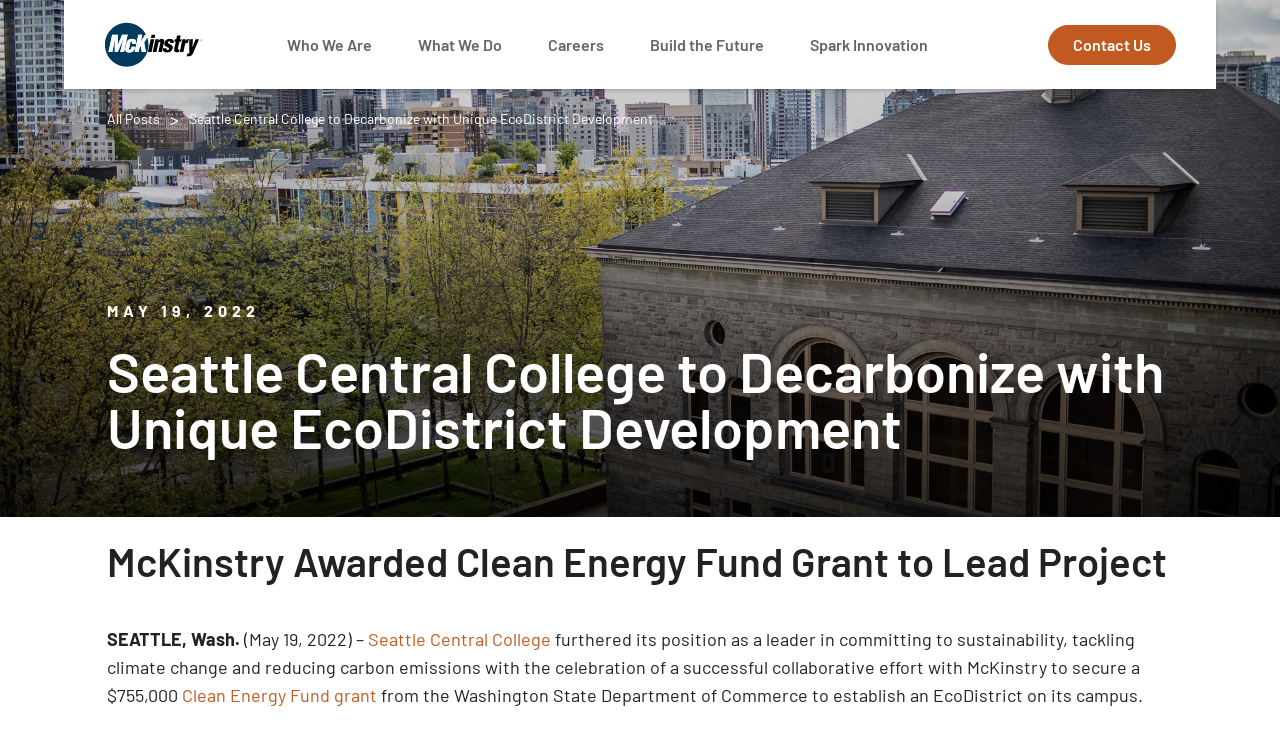

--- FILE ---
content_type: text/html; charset=UTF-8
request_url: https://www.mckinstry.com/news/seattle-central-college-to-decarbonize-with-unique-ecodistrict-development/
body_size: 14150
content:
<!DOCTYPE html>

<html lang="en-US">

<head>
	
	<!-- Google Tag Manager -->
<script>(function(w,d,s,l,i){w[l]=w[l]||[];w[l].push({'gtm.start':
new Date().getTime(),event:'gtm.js'});var f=d.getElementsByTagName(s)[0],
j=d.createElement(s),dl=l!='dataLayer'?'&l='+l:'';j.async=true;j.src=
'https://www.googletagmanager.com/gtm.js?id='+i+dl;f.parentNode.insertBefore(j,f);
})(window,document,'script','dataLayer','GTM-MMNNCF5');</script>
<!-- End Google Tag Manager -->
	

    <meta charset="UTF-8">

    <meta name="viewport" content="width=device-width, initial-scale=1">

    <meta name="msvalidate.01" content="71B1C7D109AE298DCE633AC2A3B1A96F" />

    <link rel="pingback" href="https://www.mckinstry.com/xmlrpc.php">

    <link rel="icon" type="image/ico" href="/wp-content/uploads/2021/12/McK-favicon_32x32.png">

    <!--[if lt IE 9]>

    <script src="//oss.maxcdn.com/libs/html5shiv/3.7.0/html5shiv.js"></script>

    <script src="//oss.maxcdn.com/libs/respond.js/1.4.2/respond.min.js"></script>

    <![endif]-->

    <meta name='robots' content='index, follow, max-image-preview:large, max-snippet:-1, max-video-preview:-1' />

	<!-- This site is optimized with the Yoast SEO plugin v26.8 - https://yoast.com/product/yoast-seo-wordpress/ -->
	<title>Seattle Central College to Decarbonize with EcoDistrict Development</title>
	<meta name="description" content="McKinstry Awarded Clean Energy Fund Grant to Lead Project" />
	<link rel="canonical" href="https://www.mckinstry.com/news/seattle-central-college-to-decarbonize-with-unique-ecodistrict-development/" />
	<meta property="og:locale" content="en_US" />
	<meta property="og:type" content="article" />
	<meta property="og:title" content="Seattle Central College to Decarbonize with EcoDistrict Development" />
	<meta property="og:description" content="McKinstry Awarded Clean Energy Fund Grant to Lead Project" />
	<meta property="og:url" content="https://www.mckinstry.com/news/seattle-central-college-to-decarbonize-with-unique-ecodistrict-development/" />
	<meta property="og:site_name" content="McKinstry" />
	<meta property="article:publisher" content="https://www.facebook.com/forthelifeofyourbuilding/" />
	<meta property="article:published_time" content="2022-05-19T23:38:48+00:00" />
	<meta property="article:modified_time" content="2026-01-12T20:19:42+00:00" />
	<meta property="og:image" content="https://www.mckinstry.com/wp-content/uploads/2022/05/2018_SeattleColleges_SeattleCentral-1200-Edit-1-1024x628.jpg" />
	<meta property="og:image:width" content="1024" />
	<meta property="og:image:height" content="628" />
	<meta property="og:image:type" content="image/jpeg" />
	<meta name="author" content="Justin Petty" />
	<meta name="twitter:card" content="summary_large_image" />
	<meta name="twitter:creator" content="@McKinstryCo" />
	<meta name="twitter:site" content="@McKinstryCo" />
	<meta name="twitter:label1" content="Written by" />
	<meta name="twitter:data1" content="Justin Petty" />
	<meta name="twitter:label2" content="Est. reading time" />
	<meta name="twitter:data2" content="5 minutes" />
	<script type="application/ld+json" class="yoast-schema-graph">{"@context":"https://schema.org","@graph":[{"@type":"Article","@id":"https://www.mckinstry.com/news/seattle-central-college-to-decarbonize-with-unique-ecodistrict-development/#article","isPartOf":{"@id":"https://www.mckinstry.com/news/seattle-central-college-to-decarbonize-with-unique-ecodistrict-development/"},"author":{"name":"Justin Petty","@id":"https://www.mckinstry.com/#/schema/person/c3bd7f08536688af79a3159d5104a7ad"},"headline":"Seattle Central College to Decarbonize with Unique EcoDistrict Development","datePublished":"2022-05-19T23:38:48+00:00","dateModified":"2026-01-12T20:19:42+00:00","mainEntityOfPage":{"@id":"https://www.mckinstry.com/news/seattle-central-college-to-decarbonize-with-unique-ecodistrict-development/"},"wordCount":1110,"commentCount":0,"publisher":{"@id":"https://www.mckinstry.com/#organization"},"image":{"@id":"https://www.mckinstry.com/news/seattle-central-college-to-decarbonize-with-unique-ecodistrict-development/#primaryimage"},"thumbnailUrl":"https://www.mckinstry.com/wp-content/uploads/2022/05/2018_SeattleColleges_SeattleCentral-1200-Edit-1.jpg","keywords":["Energy","Energy Efficiency","Solar","Zero+"],"articleSection":["Education","Industrial","News","News &amp; Insights","Project_EcoDistrict Services","Project_Education","Project_Facility Condition Assessments","Project_Solar and Renewables","Spark Innovation"],"inLanguage":"en-US","potentialAction":[{"@type":"CommentAction","name":"Comment","target":["https://www.mckinstry.com/news/seattle-central-college-to-decarbonize-with-unique-ecodistrict-development/#respond"]}]},{"@type":"WebPage","@id":"https://www.mckinstry.com/news/seattle-central-college-to-decarbonize-with-unique-ecodistrict-development/","url":"https://www.mckinstry.com/news/seattle-central-college-to-decarbonize-with-unique-ecodistrict-development/","name":"Seattle Central College to Decarbonize with EcoDistrict Development","isPartOf":{"@id":"https://www.mckinstry.com/#website"},"primaryImageOfPage":{"@id":"https://www.mckinstry.com/news/seattle-central-college-to-decarbonize-with-unique-ecodistrict-development/#primaryimage"},"image":{"@id":"https://www.mckinstry.com/news/seattle-central-college-to-decarbonize-with-unique-ecodistrict-development/#primaryimage"},"thumbnailUrl":"https://www.mckinstry.com/wp-content/uploads/2022/05/2018_SeattleColleges_SeattleCentral-1200-Edit-1.jpg","datePublished":"2022-05-19T23:38:48+00:00","dateModified":"2026-01-12T20:19:42+00:00","description":"McKinstry Awarded Clean Energy Fund Grant to Lead Project","breadcrumb":{"@id":"https://www.mckinstry.com/news/seattle-central-college-to-decarbonize-with-unique-ecodistrict-development/#breadcrumb"},"inLanguage":"en-US","potentialAction":[{"@type":"ReadAction","target":["https://www.mckinstry.com/news/seattle-central-college-to-decarbonize-with-unique-ecodistrict-development/"]}]},{"@type":"ImageObject","inLanguage":"en-US","@id":"https://www.mckinstry.com/news/seattle-central-college-to-decarbonize-with-unique-ecodistrict-development/#primaryimage","url":"https://www.mckinstry.com/wp-content/uploads/2022/05/2018_SeattleColleges_SeattleCentral-1200-Edit-1.jpg","contentUrl":"https://www.mckinstry.com/wp-content/uploads/2022/05/2018_SeattleColleges_SeattleCentral-1200-Edit-1.jpg","width":2048,"height":1255,"caption":"© Cameron Karsten Photography for Seattle Colleges 2018 Marketing campaign at Seattle Central College in Seattle, WA"},{"@type":"BreadcrumbList","@id":"https://www.mckinstry.com/news/seattle-central-college-to-decarbonize-with-unique-ecodistrict-development/#breadcrumb","itemListElement":[{"@type":"ListItem","position":1,"name":"Home","item":"https://www.mckinstry.com/"},{"@type":"ListItem","position":2,"name":"Seattle Central College to Decarbonize with Unique EcoDistrict Development"}]},{"@type":"WebSite","@id":"https://www.mckinstry.com/#website","url":"https://www.mckinstry.com/","name":"McKinstry","description":"","publisher":{"@id":"https://www.mckinstry.com/#organization"},"potentialAction":[{"@type":"SearchAction","target":{"@type":"EntryPoint","urlTemplate":"https://www.mckinstry.com/?s={search_term_string}"},"query-input":{"@type":"PropertyValueSpecification","valueRequired":true,"valueName":"search_term_string"}}],"inLanguage":"en-US"},{"@type":"Organization","@id":"https://www.mckinstry.com/#organization","name":"McKinstry","url":"https://www.mckinstry.com/","logo":{"@type":"ImageObject","inLanguage":"en-US","@id":"https://www.mckinstry.com/#/schema/logo/image/","url":"https://www.mckinstry.com/wp-content/uploads/2021/12/McKinstry_Logo_Color_for-web.png","contentUrl":"https://www.mckinstry.com/wp-content/uploads/2021/12/McKinstry_Logo_Color_for-web.png","width":360,"height":180,"caption":"McKinstry"},"image":{"@id":"https://www.mckinstry.com/#/schema/logo/image/"},"sameAs":["https://www.facebook.com/forthelifeofyourbuilding/","https://x.com/McKinstryCo","https://www.linkedin.com/company/mckinstry/"]},{"@type":"Person","@id":"https://www.mckinstry.com/#/schema/person/c3bd7f08536688af79a3159d5104a7ad","name":"Justin Petty","image":{"@type":"ImageObject","inLanguage":"en-US","@id":"https://www.mckinstry.com/#/schema/person/image/","url":"https://secure.gravatar.com/avatar/2d70030711481ee1cdb9a6aaecfc2c785f985042a606ce0c7c062eca8a85c747?s=96&d=mm&r=g","contentUrl":"https://secure.gravatar.com/avatar/2d70030711481ee1cdb9a6aaecfc2c785f985042a606ce0c7c062eca8a85c747?s=96&d=mm&r=g","caption":"Justin Petty"},"url":"https://www.mckinstry.com/author/justinpmckinstry-com/"}]}</script>
	<!-- / Yoast SEO plugin. -->


<link rel="alternate" type="application/rss+xml" title="McKinstry &raquo; Feed" href="https://www.mckinstry.com/feed/" />
<link rel="alternate" type="application/rss+xml" title="McKinstry &raquo; Comments Feed" href="https://www.mckinstry.com/comments/feed/" />
<link rel="alternate" type="application/rss+xml" title="McKinstry &raquo; Seattle Central College to Decarbonize with Unique EcoDistrict Development Comments Feed" href="https://www.mckinstry.com/news/seattle-central-college-to-decarbonize-with-unique-ecodistrict-development/feed/" />
<link rel="alternate" title="oEmbed (JSON)" type="application/json+oembed" href="https://www.mckinstry.com/wp-json/oembed/1.0/embed?url=https%3A%2F%2Fwww.mckinstry.com%2Fnews%2Fseattle-central-college-to-decarbonize-with-unique-ecodistrict-development%2F" />
<link rel="alternate" title="oEmbed (XML)" type="text/xml+oembed" href="https://www.mckinstry.com/wp-json/oembed/1.0/embed?url=https%3A%2F%2Fwww.mckinstry.com%2Fnews%2Fseattle-central-college-to-decarbonize-with-unique-ecodistrict-development%2F&#038;format=xml" />
<style id='wp-img-auto-sizes-contain-inline-css' type='text/css'>
img:is([sizes=auto i],[sizes^="auto," i]){contain-intrinsic-size:3000px 1500px}
/*# sourceURL=wp-img-auto-sizes-contain-inline-css */
</style>
<style id='wp-block-library-inline-css' type='text/css'>
:root{--wp-block-synced-color:#7a00df;--wp-block-synced-color--rgb:122,0,223;--wp-bound-block-color:var(--wp-block-synced-color);--wp-editor-canvas-background:#ddd;--wp-admin-theme-color:#007cba;--wp-admin-theme-color--rgb:0,124,186;--wp-admin-theme-color-darker-10:#006ba1;--wp-admin-theme-color-darker-10--rgb:0,107,160.5;--wp-admin-theme-color-darker-20:#005a87;--wp-admin-theme-color-darker-20--rgb:0,90,135;--wp-admin-border-width-focus:2px}@media (min-resolution:192dpi){:root{--wp-admin-border-width-focus:1.5px}}.wp-element-button{cursor:pointer}:root .has-very-light-gray-background-color{background-color:#eee}:root .has-very-dark-gray-background-color{background-color:#313131}:root .has-very-light-gray-color{color:#eee}:root .has-very-dark-gray-color{color:#313131}:root .has-vivid-green-cyan-to-vivid-cyan-blue-gradient-background{background:linear-gradient(135deg,#00d084,#0693e3)}:root .has-purple-crush-gradient-background{background:linear-gradient(135deg,#34e2e4,#4721fb 50%,#ab1dfe)}:root .has-hazy-dawn-gradient-background{background:linear-gradient(135deg,#faaca8,#dad0ec)}:root .has-subdued-olive-gradient-background{background:linear-gradient(135deg,#fafae1,#67a671)}:root .has-atomic-cream-gradient-background{background:linear-gradient(135deg,#fdd79a,#004a59)}:root .has-nightshade-gradient-background{background:linear-gradient(135deg,#330968,#31cdcf)}:root .has-midnight-gradient-background{background:linear-gradient(135deg,#020381,#2874fc)}:root{--wp--preset--font-size--normal:16px;--wp--preset--font-size--huge:42px}.has-regular-font-size{font-size:1em}.has-larger-font-size{font-size:2.625em}.has-normal-font-size{font-size:var(--wp--preset--font-size--normal)}.has-huge-font-size{font-size:var(--wp--preset--font-size--huge)}.has-text-align-center{text-align:center}.has-text-align-left{text-align:left}.has-text-align-right{text-align:right}.has-fit-text{white-space:nowrap!important}#end-resizable-editor-section{display:none}.aligncenter{clear:both}.items-justified-left{justify-content:flex-start}.items-justified-center{justify-content:center}.items-justified-right{justify-content:flex-end}.items-justified-space-between{justify-content:space-between}.screen-reader-text{border:0;clip-path:inset(50%);height:1px;margin:-1px;overflow:hidden;padding:0;position:absolute;width:1px;word-wrap:normal!important}.screen-reader-text:focus{background-color:#ddd;clip-path:none;color:#444;display:block;font-size:1em;height:auto;left:5px;line-height:normal;padding:15px 23px 14px;text-decoration:none;top:5px;width:auto;z-index:100000}html :where(.has-border-color){border-style:solid}html :where([style*=border-top-color]){border-top-style:solid}html :where([style*=border-right-color]){border-right-style:solid}html :where([style*=border-bottom-color]){border-bottom-style:solid}html :where([style*=border-left-color]){border-left-style:solid}html :where([style*=border-width]){border-style:solid}html :where([style*=border-top-width]){border-top-style:solid}html :where([style*=border-right-width]){border-right-style:solid}html :where([style*=border-bottom-width]){border-bottom-style:solid}html :where([style*=border-left-width]){border-left-style:solid}html :where(img[class*=wp-image-]){height:auto;max-width:100%}:where(figure){margin:0 0 1em}html :where(.is-position-sticky){--wp-admin--admin-bar--position-offset:var(--wp-admin--admin-bar--height,0px)}@media screen and (max-width:600px){html :where(.is-position-sticky){--wp-admin--admin-bar--position-offset:0px}}

/*# sourceURL=wp-block-library-inline-css */
</style><style id='wp-block-heading-inline-css' type='text/css'>
h1:where(.wp-block-heading).has-background,h2:where(.wp-block-heading).has-background,h3:where(.wp-block-heading).has-background,h4:where(.wp-block-heading).has-background,h5:where(.wp-block-heading).has-background,h6:where(.wp-block-heading).has-background{padding:1.25em 2.375em}h1.has-text-align-left[style*=writing-mode]:where([style*=vertical-lr]),h1.has-text-align-right[style*=writing-mode]:where([style*=vertical-rl]),h2.has-text-align-left[style*=writing-mode]:where([style*=vertical-lr]),h2.has-text-align-right[style*=writing-mode]:where([style*=vertical-rl]),h3.has-text-align-left[style*=writing-mode]:where([style*=vertical-lr]),h3.has-text-align-right[style*=writing-mode]:where([style*=vertical-rl]),h4.has-text-align-left[style*=writing-mode]:where([style*=vertical-lr]),h4.has-text-align-right[style*=writing-mode]:where([style*=vertical-rl]),h5.has-text-align-left[style*=writing-mode]:where([style*=vertical-lr]),h5.has-text-align-right[style*=writing-mode]:where([style*=vertical-rl]),h6.has-text-align-left[style*=writing-mode]:where([style*=vertical-lr]),h6.has-text-align-right[style*=writing-mode]:where([style*=vertical-rl]){rotate:180deg}
/*# sourceURL=https://www.mckinstry.com/wp-includes/blocks/heading/style.min.css */
</style>
<style id='wp-block-paragraph-inline-css' type='text/css'>
.is-small-text{font-size:.875em}.is-regular-text{font-size:1em}.is-large-text{font-size:2.25em}.is-larger-text{font-size:3em}.has-drop-cap:not(:focus):first-letter{float:left;font-size:8.4em;font-style:normal;font-weight:100;line-height:.68;margin:.05em .1em 0 0;text-transform:uppercase}body.rtl .has-drop-cap:not(:focus):first-letter{float:none;margin-left:.1em}p.has-drop-cap.has-background{overflow:hidden}:root :where(p.has-background){padding:1.25em 2.375em}:where(p.has-text-color:not(.has-link-color)) a{color:inherit}p.has-text-align-left[style*="writing-mode:vertical-lr"],p.has-text-align-right[style*="writing-mode:vertical-rl"]{rotate:180deg}
/*# sourceURL=https://www.mckinstry.com/wp-includes/blocks/paragraph/style.min.css */
</style>
<style id='global-styles-inline-css' type='text/css'>
:root{--wp--preset--aspect-ratio--square: 1;--wp--preset--aspect-ratio--4-3: 4/3;--wp--preset--aspect-ratio--3-4: 3/4;--wp--preset--aspect-ratio--3-2: 3/2;--wp--preset--aspect-ratio--2-3: 2/3;--wp--preset--aspect-ratio--16-9: 16/9;--wp--preset--aspect-ratio--9-16: 9/16;--wp--preset--color--black: #000000;--wp--preset--color--cyan-bluish-gray: #abb8c3;--wp--preset--color--white: #ffffff;--wp--preset--color--pale-pink: #f78da7;--wp--preset--color--vivid-red: #cf2e2e;--wp--preset--color--luminous-vivid-orange: #ff6900;--wp--preset--color--luminous-vivid-amber: #fcb900;--wp--preset--color--light-green-cyan: #7bdcb5;--wp--preset--color--vivid-green-cyan: #00d084;--wp--preset--color--pale-cyan-blue: #8ed1fc;--wp--preset--color--vivid-cyan-blue: #0693e3;--wp--preset--color--vivid-purple: #9b51e0;--wp--preset--gradient--vivid-cyan-blue-to-vivid-purple: linear-gradient(135deg,rgb(6,147,227) 0%,rgb(155,81,224) 100%);--wp--preset--gradient--light-green-cyan-to-vivid-green-cyan: linear-gradient(135deg,rgb(122,220,180) 0%,rgb(0,208,130) 100%);--wp--preset--gradient--luminous-vivid-amber-to-luminous-vivid-orange: linear-gradient(135deg,rgb(252,185,0) 0%,rgb(255,105,0) 100%);--wp--preset--gradient--luminous-vivid-orange-to-vivid-red: linear-gradient(135deg,rgb(255,105,0) 0%,rgb(207,46,46) 100%);--wp--preset--gradient--very-light-gray-to-cyan-bluish-gray: linear-gradient(135deg,rgb(238,238,238) 0%,rgb(169,184,195) 100%);--wp--preset--gradient--cool-to-warm-spectrum: linear-gradient(135deg,rgb(74,234,220) 0%,rgb(151,120,209) 20%,rgb(207,42,186) 40%,rgb(238,44,130) 60%,rgb(251,105,98) 80%,rgb(254,248,76) 100%);--wp--preset--gradient--blush-light-purple: linear-gradient(135deg,rgb(255,206,236) 0%,rgb(152,150,240) 100%);--wp--preset--gradient--blush-bordeaux: linear-gradient(135deg,rgb(254,205,165) 0%,rgb(254,45,45) 50%,rgb(107,0,62) 100%);--wp--preset--gradient--luminous-dusk: linear-gradient(135deg,rgb(255,203,112) 0%,rgb(199,81,192) 50%,rgb(65,88,208) 100%);--wp--preset--gradient--pale-ocean: linear-gradient(135deg,rgb(255,245,203) 0%,rgb(182,227,212) 50%,rgb(51,167,181) 100%);--wp--preset--gradient--electric-grass: linear-gradient(135deg,rgb(202,248,128) 0%,rgb(113,206,126) 100%);--wp--preset--gradient--midnight: linear-gradient(135deg,rgb(2,3,129) 0%,rgb(40,116,252) 100%);--wp--preset--font-size--small: 13px;--wp--preset--font-size--medium: 20px;--wp--preset--font-size--large: 36px;--wp--preset--font-size--x-large: 42px;--wp--preset--spacing--20: 0.44rem;--wp--preset--spacing--30: 0.67rem;--wp--preset--spacing--40: 1rem;--wp--preset--spacing--50: 1.5rem;--wp--preset--spacing--60: 2.25rem;--wp--preset--spacing--70: 3.38rem;--wp--preset--spacing--80: 5.06rem;--wp--preset--shadow--natural: 6px 6px 9px rgba(0, 0, 0, 0.2);--wp--preset--shadow--deep: 12px 12px 50px rgba(0, 0, 0, 0.4);--wp--preset--shadow--sharp: 6px 6px 0px rgba(0, 0, 0, 0.2);--wp--preset--shadow--outlined: 6px 6px 0px -3px rgb(255, 255, 255), 6px 6px rgb(0, 0, 0);--wp--preset--shadow--crisp: 6px 6px 0px rgb(0, 0, 0);}:where(.is-layout-flex){gap: 0.5em;}:where(.is-layout-grid){gap: 0.5em;}body .is-layout-flex{display: flex;}.is-layout-flex{flex-wrap: wrap;align-items: center;}.is-layout-flex > :is(*, div){margin: 0;}body .is-layout-grid{display: grid;}.is-layout-grid > :is(*, div){margin: 0;}:where(.wp-block-columns.is-layout-flex){gap: 2em;}:where(.wp-block-columns.is-layout-grid){gap: 2em;}:where(.wp-block-post-template.is-layout-flex){gap: 1.25em;}:where(.wp-block-post-template.is-layout-grid){gap: 1.25em;}.has-black-color{color: var(--wp--preset--color--black) !important;}.has-cyan-bluish-gray-color{color: var(--wp--preset--color--cyan-bluish-gray) !important;}.has-white-color{color: var(--wp--preset--color--white) !important;}.has-pale-pink-color{color: var(--wp--preset--color--pale-pink) !important;}.has-vivid-red-color{color: var(--wp--preset--color--vivid-red) !important;}.has-luminous-vivid-orange-color{color: var(--wp--preset--color--luminous-vivid-orange) !important;}.has-luminous-vivid-amber-color{color: var(--wp--preset--color--luminous-vivid-amber) !important;}.has-light-green-cyan-color{color: var(--wp--preset--color--light-green-cyan) !important;}.has-vivid-green-cyan-color{color: var(--wp--preset--color--vivid-green-cyan) !important;}.has-pale-cyan-blue-color{color: var(--wp--preset--color--pale-cyan-blue) !important;}.has-vivid-cyan-blue-color{color: var(--wp--preset--color--vivid-cyan-blue) !important;}.has-vivid-purple-color{color: var(--wp--preset--color--vivid-purple) !important;}.has-black-background-color{background-color: var(--wp--preset--color--black) !important;}.has-cyan-bluish-gray-background-color{background-color: var(--wp--preset--color--cyan-bluish-gray) !important;}.has-white-background-color{background-color: var(--wp--preset--color--white) !important;}.has-pale-pink-background-color{background-color: var(--wp--preset--color--pale-pink) !important;}.has-vivid-red-background-color{background-color: var(--wp--preset--color--vivid-red) !important;}.has-luminous-vivid-orange-background-color{background-color: var(--wp--preset--color--luminous-vivid-orange) !important;}.has-luminous-vivid-amber-background-color{background-color: var(--wp--preset--color--luminous-vivid-amber) !important;}.has-light-green-cyan-background-color{background-color: var(--wp--preset--color--light-green-cyan) !important;}.has-vivid-green-cyan-background-color{background-color: var(--wp--preset--color--vivid-green-cyan) !important;}.has-pale-cyan-blue-background-color{background-color: var(--wp--preset--color--pale-cyan-blue) !important;}.has-vivid-cyan-blue-background-color{background-color: var(--wp--preset--color--vivid-cyan-blue) !important;}.has-vivid-purple-background-color{background-color: var(--wp--preset--color--vivid-purple) !important;}.has-black-border-color{border-color: var(--wp--preset--color--black) !important;}.has-cyan-bluish-gray-border-color{border-color: var(--wp--preset--color--cyan-bluish-gray) !important;}.has-white-border-color{border-color: var(--wp--preset--color--white) !important;}.has-pale-pink-border-color{border-color: var(--wp--preset--color--pale-pink) !important;}.has-vivid-red-border-color{border-color: var(--wp--preset--color--vivid-red) !important;}.has-luminous-vivid-orange-border-color{border-color: var(--wp--preset--color--luminous-vivid-orange) !important;}.has-luminous-vivid-amber-border-color{border-color: var(--wp--preset--color--luminous-vivid-amber) !important;}.has-light-green-cyan-border-color{border-color: var(--wp--preset--color--light-green-cyan) !important;}.has-vivid-green-cyan-border-color{border-color: var(--wp--preset--color--vivid-green-cyan) !important;}.has-pale-cyan-blue-border-color{border-color: var(--wp--preset--color--pale-cyan-blue) !important;}.has-vivid-cyan-blue-border-color{border-color: var(--wp--preset--color--vivid-cyan-blue) !important;}.has-vivid-purple-border-color{border-color: var(--wp--preset--color--vivid-purple) !important;}.has-vivid-cyan-blue-to-vivid-purple-gradient-background{background: var(--wp--preset--gradient--vivid-cyan-blue-to-vivid-purple) !important;}.has-light-green-cyan-to-vivid-green-cyan-gradient-background{background: var(--wp--preset--gradient--light-green-cyan-to-vivid-green-cyan) !important;}.has-luminous-vivid-amber-to-luminous-vivid-orange-gradient-background{background: var(--wp--preset--gradient--luminous-vivid-amber-to-luminous-vivid-orange) !important;}.has-luminous-vivid-orange-to-vivid-red-gradient-background{background: var(--wp--preset--gradient--luminous-vivid-orange-to-vivid-red) !important;}.has-very-light-gray-to-cyan-bluish-gray-gradient-background{background: var(--wp--preset--gradient--very-light-gray-to-cyan-bluish-gray) !important;}.has-cool-to-warm-spectrum-gradient-background{background: var(--wp--preset--gradient--cool-to-warm-spectrum) !important;}.has-blush-light-purple-gradient-background{background: var(--wp--preset--gradient--blush-light-purple) !important;}.has-blush-bordeaux-gradient-background{background: var(--wp--preset--gradient--blush-bordeaux) !important;}.has-luminous-dusk-gradient-background{background: var(--wp--preset--gradient--luminous-dusk) !important;}.has-pale-ocean-gradient-background{background: var(--wp--preset--gradient--pale-ocean) !important;}.has-electric-grass-gradient-background{background: var(--wp--preset--gradient--electric-grass) !important;}.has-midnight-gradient-background{background: var(--wp--preset--gradient--midnight) !important;}.has-small-font-size{font-size: var(--wp--preset--font-size--small) !important;}.has-medium-font-size{font-size: var(--wp--preset--font-size--medium) !important;}.has-large-font-size{font-size: var(--wp--preset--font-size--large) !important;}.has-x-large-font-size{font-size: var(--wp--preset--font-size--x-large) !important;}
/*# sourceURL=global-styles-inline-css */
</style>

<style id='classic-theme-styles-inline-css' type='text/css'>
/*! This file is auto-generated */
.wp-block-button__link{color:#fff;background-color:#32373c;border-radius:9999px;box-shadow:none;text-decoration:none;padding:calc(.667em + 2px) calc(1.333em + 2px);font-size:1.125em}.wp-block-file__button{background:#32373c;color:#fff;text-decoration:none}
/*# sourceURL=/wp-includes/css/classic-themes.min.css */
</style>
<link rel='stylesheet' id='gamma-master-css' href='https://www.mckinstry.com/wp-content/themes/mckinstry/main.css?ver=2.9' type='text/css' media='all' />
<link rel="https://api.w.org/" href="https://www.mckinstry.com/wp-json/" /><link rel="alternate" title="JSON" type="application/json" href="https://www.mckinstry.com/wp-json/wp/v2/posts/9035" /><link rel="EditURI" type="application/rsd+xml" title="RSD" href="https://www.mckinstry.com/xmlrpc.php?rsd" />
<link rel='shortlink' href='https://www.mckinstry.com/?p=9035' />
<link rel="icon" href="https://www.mckinstry.com/wp-content/uploads/2021/12/McK-favicon_32x32.png" sizes="32x32" />
<link rel="icon" href="https://www.mckinstry.com/wp-content/uploads/2021/12/McK-favicon_32x32.png" sizes="192x192" />
<link rel="apple-touch-icon" href="https://www.mckinstry.com/wp-content/uploads/2021/12/McK-favicon_32x32.png" />
<meta name="msapplication-TileImage" content="https://www.mckinstry.com/wp-content/uploads/2021/12/McK-favicon_32x32.png" />
		<style type="text/css" id="wp-custom-css">
			.wp-block-image figcaption {
text-align: center;
}

.dawson .circle_column_content .description {
	max-width:100%;
}

.hero-slider--block.small_height_slider {
	max-height: 560px;
	min-height: 560px;
}

.dc-block.bg-darkblue {
	background-color:#646569;
}

.dc-block-slide .items__slider_wrap {
	display:none;
}

.dc-block-slide.featured_content_slider .content {
	height:400px;
	min-height:400px;
}

.dc-block-slide.featured_content_slider .content__info h3 {
	padding-top:80px;
}

.dc-block-slide.featured_content_slider .image__slider {
	height:1080px;
	width:1080px !important;
	top:-50%
}
.news-cover {
	min-width: 100%; 
}
@media screen and (max-width: 1200px) {
	.news-cover {
		min-width: auto; 
	}
}
.hero-news{
	min-height: 450px !important;
}

@media screen and (min-width: 1921px) {

	.dc-block-slide .slick-slide.slick-current.slick-active {
		width:1080px !important;
	}
	
}		</style>
		
    <!-- Global site tag (gtag.js) - Google Analytics -->
    <script async src="https://www.googletagmanager.com/gtag/js?id=UA-24446729-1"></script>
    <script>
        window.dataLayer = window.dataLayer || [];
        function gtag(){dataLayer.push(arguments);}
        gtag('js', new Date());  gtag('config', 'UA-24446729-1');
    </script>

</head>


<body class="wp-singular post-template-default single single-post postid-9035 single-format-standard wp-theme-mckinstry mckinstry">
	
	<!-- Google Tag Manager (noscript) -->
<noscript><iframe src="https://www.googletagmanager.com/ns.html?id=GTM-MMNNCF5"
height="0" width="0" style="display:none;visibility:hidden"></iframe></noscript>
<!-- End Google Tag Manager (noscript) -->

<div id="app" class="site-container app post-9035 post type-post status-publish format-standard has-post-thumbnail hentry category-education category-industrial category-news category-news-insights category-project_ecodistrict-services category-project_education category-project_facility-condition-assessments category-project_solar-and-renewables category-all-features tag-energy tag-energy-efficiency tag-solar tag-zero" >

    <header class="main-header">
        <div class="inner">

            <div class="left-part">
                <div class="logo">
                    <a href="https://www.mckinstry.com/" class="main_logo">
                                                    <img width="100" height="46" src="https://www.mckinstry.com/wp-content/uploads/2022/01/McKinstry_Logo_header.svg" class="adaptive" alt="" decoding="async" />                        
                    </a>
                </div>

            </div>
            <div class="right-part">
                <div class="block-menu">
                    <ul id="mainnav-menu" class="header_menu main-navigation-menu nav--menu"><li id="menu-item-6670" class="menu-item menu-item-type-post_type menu-item-object-page menu-item-has-children menu-item-6670"><a href="https://www.mckinstry.com/who-we-are/">Who We Are</a>
<ul class="sub-menu">
	<li id="menu-item-6674" class="menu-item menu-item-type-post_type menu-item-object-page menu-item-6674"><a href="https://www.mckinstry.com/who-we-are/vision-mission-values/">Vision Mission Values</a></li>
	<li id="menu-item-17419" class="menu-item menu-item-type-post_type menu-item-object-page menu-item-17419"><a href="https://www.mckinstry.com/who-we-are/building-good/">Building Good</a></li>
	<li id="menu-item-17421" class="menu-item menu-item-type-post_type menu-item-object-page menu-item-17421"><a href="https://www.mckinstry.com/who-we-are/carbon-and-climate/">Carbon and Climate</a></li>
	<li id="menu-item-6680" class="menu-item menu-item-type-post_type menu-item-object-page menu-item-6680"><a href="https://www.mckinstry.com/build-the-future/equity-and-inclusion/">Equity &#038; Inclusion</a></li>
	<li id="menu-item-6672" class="menu-item menu-item-type-post_type menu-item-object-page menu-item-6672"><a href="https://www.mckinstry.com/who-we-are/leadership/">Leadership</a></li>
	<li id="menu-item-6673" class="menu-item menu-item-type-post_type menu-item-object-page menu-item-6673"><a href="https://www.mckinstry.com/who-we-are/locations/">Locations</a></li>
</ul>
</li>
<li id="menu-item-6675" class="menu-item menu-item-type-post_type menu-item-object-page menu-item-has-children menu-item-6675"><a href="https://www.mckinstry.com/what-we-do/">What We Do</a>
<ul class="sub-menu">
	<li id="menu-item-6669" class="menu-item menu-item-type-post_type menu-item-object-page menu-item-6669"><a href="https://www.mckinstry.com/what-we-do/service-offerings/">Service Offerings</a></li>
	<li id="menu-item-6676" class="menu-item menu-item-type-post_type menu-item-object-page menu-item-6676"><a href="https://www.mckinstry.com/what-we-do/market-expertise/">Market Expertise</a></li>
	<li id="menu-item-7223" class="menu-item menu-item-type-taxonomy menu-item-object-category current-post-ancestor menu-item-7223"><a href="https://www.mckinstry.com/projects/">Projects</a></li>
	<li id="menu-item-6919" class="menu-item menu-item-type-post_type menu-item-object-page menu-item-6919"><a href="https://www.mckinstry.com/what-we-do/contracting-procurement/">Contracting &#038; Procurement</a></li>
	<li id="menu-item-6920" class="menu-item menu-item-type-post_type menu-item-object-page menu-item-6920"><a href="https://www.mckinstry.com/what-we-do/safety/">Safety</a></li>
</ul>
</li>
<li id="menu-item-6660" class="menu-item menu-item-type-post_type menu-item-object-page menu-item-has-children menu-item-6660"><a href="https://www.mckinstry.com/join-us/">Careers</a>
<ul class="sub-menu">
	<li id="menu-item-6923" class="menu-item menu-item-type-post_type menu-item-object-page menu-item-6923"><a href="https://www.mckinstry.com/join-us/jobs/">Job Openings</a></li>
	<li id="menu-item-6667" class="menu-item menu-item-type-post_type menu-item-object-page menu-item-6667"><a href="https://www.mckinstry.com/join-us/people-first-benefits/">PeopleFirst Benefits</a></li>
	<li id="menu-item-6666" class="menu-item menu-item-type-post_type menu-item-object-page menu-item-6666"><a href="https://www.mckinstry.com/join-us/hiring-our-heroes/">Hiring Our Heroes</a></li>
	<li id="menu-item-6665" class="menu-item menu-item-type-post_type menu-item-object-page menu-item-6665"><a href="https://www.mckinstry.com/join-us/blue-internship-program/">B.L.U.E. Internship Program</a></li>
</ul>
</li>
<li id="menu-item-6677" class="menu-item menu-item-type-post_type menu-item-object-page menu-item-has-children menu-item-6677"><a href="https://www.mckinstry.com/build-the-future/">Build the Future</a>
<ul class="sub-menu">
	<li id="menu-item-17583" class="menu-item menu-item-type-post_type menu-item-object-page menu-item-17583"><a href="https://www.mckinstry.com/build-the-future/action-for-impact/">Action for Impact</a></li>
	<li id="menu-item-9716" class="menu-item menu-item-type-post_type menu-item-object-page menu-item-9716"><a href="https://www.mckinstry.com/build-the-future/our-zero-commitment/">Our Zero+ Commitment</a></li>
	<li id="menu-item-14377" class="menu-item menu-item-type-post_type menu-item-object-page menu-item-14377"><a href="https://www.mckinstry.com/build-the-future/dawson-ventures/">Dawson Ventures</a></li>
	<li id="menu-item-6681" class="menu-item menu-item-type-post_type menu-item-object-page menu-item-6681"><a href="https://www.mckinstry.com/build-the-future/spokane-living-laboratory/">Spokane Living Laboratory</a></li>
</ul>
</li>
<li id="menu-item-19437" class="menu-item menu-item-type-post_type menu-item-object-page menu-item-has-children menu-item-19437"><a href="https://www.mckinstry.com/spark-innovation/">Spark Innovation</a>
<ul class="sub-menu">
	<li id="menu-item-19439" class="menu-item menu-item-type-taxonomy menu-item-object-category current-post-ancestor current-menu-parent current-post-parent menu-item-19439"><a href="https://www.mckinstry.com/news-insights/">News &amp; Insights</a></li>
	<li id="menu-item-19440" class="menu-item menu-item-type-taxonomy menu-item-object-category current-post-ancestor menu-item-19440"><a href="https://www.mckinstry.com/projects/">Projects</a></li>
	<li id="menu-item-19441" class="menu-item menu-item-type-taxonomy menu-item-object-category menu-item-19441"><a href="https://www.mckinstry.com/people-profiles/">People</a></li>
	<li id="menu-item-19443" class="menu-item menu-item-type-post_type menu-item-object-page menu-item-19443"><a href="https://www.mckinstry.com/in-the-news/">In the News</a></li>
</ul>
</li>
</ul>                    <div class="block-btn">
                                                    
<a
    href="https://www.mckinstry.com/contact/"
    target="_self"
    title="Contact Us"
        class="btn btn-orange"    >Contact Us</a>
                                            </div>
                </div>
            </div>

            <button class="mobile-menu" aria-label="menu">
                <div class="mobile-burger">

                </div>
            </button>
        </div>
    </header>

	<div id="single-post-tpl" class="single-post-tpl common">
                    <section class="individual_location">
                <div class="hero-block" style="background: linear-gradient(180deg, rgba(0, 0, 0, 0) 34.94%, rgba(0, 0, 0, 0.7) 100%), linear-gradient(0deg, rgba(0, 0, 0, 0.2), rgba(0, 0, 0, 0.2)),url(https://www.mckinstry.com/wp-content/uploads/2022/05/2018_SeattleColleges_SeattleCentral-1200-Edit-1.jpg)no-repeat center/cover">
                    <div class="container">
                        <div class="inner">
                            <ul class="breadcrums">
                                <li class="item">
                                    <a href="https://www.mckinstry.com/?page_id=343" class="item_link">
                                        All Posts
                                    </a>
                                </li>
                                <li class="item">
                                <span class="item_link">
                                    Seattle Central College to Decarbonize with Unique EcoDistrict Development                                </span>
                                </li>
                            </ul>
                            <div class="bottom">
                                                                    <div class="eyebrow mb-1_5">
                                        May 19, 2022                                    </div>
                                
                                <h1 class="h1">
                                    Seattle Central College to Decarbonize with Unique EcoDistrict Development                                </h1>
                            </div>
                        </div>
                    </div>
                </div>
            </section>
        

        
<h2 class="wp-block-heading" id="augmented-reality-pilot-delivered-40-percent-time-savings-in-840-spokane-project-hangar-installation">McKinstry Awarded Clean Energy Fund Grant to Lead Project</h2>



<p><strong>SEATTLE, Wash. </strong>(May 19, 2022) &#8211; <a href="https://seattlecentral.edu/">Seattle Central College</a> furthered its position as a leader in committing to sustainability, tackling climate change and reducing carbon emissions with the celebration of a successful collaborative effort with McKinstry to secure a $755,000 <a href="https://www.commerce.wa.gov/news/commerce-announces-latest-round-of-state-investments-in-new-and-novel-clean-energy-technology-projects-powered-by-diverse-public-private-partnerships/">Clean Energy Fund grant</a> from the Washington State Department of Commerce to establish an EcoDistrict on its campus.</p>



<p>Partnering with McKinstry, the college will soon be home to a novel <a href="https://www.mckinstry.com/what-we-do/ecodistrict-services/">EcoDistrict</a> configuration and associated system control strategies which will generate 160-degree heating to the water supply using commercially available air-water and water-water heat pumps, with future expansion potential to serve neighboring buildings. The project will efficiently convert aging buildings to electric heat pump systems without removing existing hot water coils or HVAC configurations, reducing costs and allowing the school to contribute to Washington successfully meeting its nation-leading building decarbonization goals.</p>



<p>An <a href="https://www.mckinstry.com/what-we-do/ecodistrict-services/">EcoDistrict</a> establishes a shared-energy standard for buildings, where unnecessary waste is eliminated, and zero-carbon efforts are accelerated. EcoDistricts offer a new vision for the built environment that has the power to forever change how buildings function, the impact they have on our environment, how occupants and communities interact with them and how they interact with each other.</p>



<p>“This project is critical to the college achieving several key goals,” Seattle Central College Interim Vice President of Administrative Services Lincoln Ferris shared. “First, the college is committed to sustainability and achieving the state’s goal of reducing our greenhouse gas footprint by 50%. We expect the EcoDistrict to be the linchpin of switching away from fossil-fuel generated heating and cooling. Second, we desire a predictable and reliable cost for our utilities. The EcoDistrict has the promise of leveling our energy consumption and central plant maintenance costs into one per square foot assessment. Third, we face a deferred maintenance backlog in the tens of millions of dollars for our existing central plant and associated steam piping. The EcoDistrict will allow us to address this in a comprehensive, one-time capital investment.”</p>



<p>The <a href="https://www.seattlecolleges.edu/">Seattle Colleges&#8217;</a> mission includes building healthy and economically viable communities by preparing students for lifelong learning opportunities. With a focus on providing a world-class education where students learn about sustainability and prepare to tackle these challenges, school leaders also understand campus operations play an important role in exemplifying a college’s commitment to sustainability. Together, the result is sustainability projects that improve on-campus systems and learning environments and engage students at the same time.</p>



<p>Mr. Ferris continued, “More than just helping the college achieve our greenhouse gas reduction goals and a net zero carbon status, the EcoDistrict is an investment in a living laboratory that will offer faculty and students the opportunity to solve real-world problems in partnership with McKinstry.”</p>



<p>Seattle Colleges Director of Facility Operations and Capital Projects Craig Grosinger shared his excitement about these trailblazing projects and partnership, “McKinstry has not just audited, designed and installed energy saving equipment for all three colleges, they have also assisted us in getting multiple grants for fantastic projects. This has been a real win-win relationship. We are honored to share our successes with our students, faculty, alumni and communities.”</p>



<p>McKinstry President and Chief Market Officer Ash Awad celebrates the institution’s robust and ambitious efforts. “The climate, affordability and equity crises deserve our time, focus and creative solutions. Seattle Colleges is stepping out in front, embracing its role as leader, educator and innovator, setting in motion changes that empower the organization, its students and the communities the colleges are part of to work collectively to find solutions for society’s most challenging problems.”</p>



<p>The EcoDistrict project is currently in the final stages of design by McKinstry. A final set of permit-ready plans and a “not to exceed” guaranteed maximum cost estimate are due in late summer to the Seattle Colleges.</p>



<p>In response to the passage in 2019 of the Washington State Clean Buildings bill, the Seattle Colleges commissioned a feasibility study to replace the aging steam heating system at Seattle Central College. The steam heating system was at the end of its expected life. In line with the bill’s mandate to lower costs and pollution from fossil fuel consumption in all state buildings, replacing steam with low-carbon heating and cooling systems will lower the Colleges’ collective greenhouse gas footprint.</p>



<p>Based on the findings of the feasibility study, in February 2022, the Seattle Colleges Trustees approved the commissioning of final design documents. Seattle Central anticipates contracting for construction of the EcoDistrict facility under the state’s Energy Savings Performance Contracting Program in the fall of this year.</p>



<p><strong>All Three Seattle Colleges are Making Strides to Fund Improvements</strong></p>



<p>Seattle Central College isn’t celebrating its energy efficiency and carbon reduction successes alone. In May 2021, all three Seattle Colleges received <a href="https://content.govdelivery.com/accounts/WADOC/bulletins/2da0fa7">Washington Department of Commerce Energy Efficiency grants</a>, the only higher education institutions to be awarded such grants in this round (and all from the same multi-college district!). South Seattle College received $351,297, North Seattle College was awarded $386,974 and Seattle Central College received $268,443 with each pursuing campus-wide improvements to systems like HVAC, heating/cooling, lighting, plumbing, sensors and controls, and more.</p>



<p>Even more, in January 2022, all three colleges were awarded <a href="https://content.govdelivery.com/accounts/WADOC/bulletins/3049faf">Department of Commerce solar grants</a>, with Seattle Central College receiving $130,047, North Seattle College receiving $117,961 and South Seattle College awarded $119,905, all to install solar arrays on campus facilities.</p>



<p>The EcoDistrict project also includes a related grant awarded to Seattle City Light in the amount of $150,000 for analysis and collaboration on the preliminary design of the EcoDistrict.</p>



<p>Seattle Colleges&#8217; recent grant awards for work to tackle climate change and sustainability total roughly $2.28M.</p>



<p><strong>Contacts:</strong></p>



<p><strong>Seattle Central College</strong> &#8211; <a href="/cdn-cgi/l/email-protection#3e5f5a5f53104c4b4d4d5b52527e4d5b5f4a4a525b5d5152525b595b4d105b5a4b">Adam Russell</a>, Director of Communications, (206) 934-3848</p>



<p><strong>McKinstry</strong> &#8211; <a href="/cdn-cgi/l/email-protection#6b280a060e190405290e2b0608000205181f191245080406">Cameron Bell</a>, Communications Manager, (303) 517-1163 </p>



<p class="has-text-align-center"># # #</p>



<p><strong>About Seattle Colleges</strong></p>



<p>Seattle Colleges is Washington state’s largest college district, with more than 45,000 students enrolled each year. It is composed of Seattle Central College, North Seattle College, South Seattle College, and five specialty training centers. Seattle Colleges offers more than 130 workforce education and training programs that lead to bachelor’s degrees in high-growth industries, associate degrees in various disciplines, certificates in professional-technical programs, and transfer degrees to universities throughout the United States, as well as numerous certificate programs.</p>



<p><strong>About McKinstry</strong></p>



<p>McKinstry is a national leader in designing, constructing, operating and maintaining high-performing buildings. From new construction and ongoing operations to adaptive reuse and energy retrofits, the company provides a single point of accountability across the entire building lifecycle. McKinstry focuses on people and outcomes to ensure the built environment serves owners, operators and occupants alike. McKinstry is your trusted partner for the life of your building. Learn more at <a href="https://www.mckinstry.com/">www.McKinstry.com</a>.</p>


<style scoped>
    @media screen and (max-width: 768px) {
        .s_100 {
            height: calc(100px/2)!important;
        }
    }
</style>
    <section  class="flexible_spacer s_100 " style="background-color: #ffffff; height: 100px;">
    </section>


    <section  class="line_with_dots ">
        <div class="container">
            <div class="inner">

            </div>
        </div>
    </section>


    <section  class="cards_spark_innovation bg-white p-80 " >
        <div class="container">
            <div class="title">
                                    <h2>Explore Other News</h2>
                                            </div>

            <div class="post-cards columns columns-3 mb-2">

                                                                            <div class="post-card" >
                            <figure>
                                <a href="https://www.mckinstry.com/news/mckinstry-announces-senior-leadership-promotions/" class="image">
                                    <img fetchpriority="high" decoding="async" width="2560" height="1440" src="https://www.mckinstry.com/wp-content/uploads/2026/01/Promotions_Graphic_R2-scaled.jpg" class="fill" alt="" srcset="https://www.mckinstry.com/wp-content/uploads/2026/01/Promotions_Graphic_R2-scaled.jpg 2560w, https://www.mckinstry.com/wp-content/uploads/2026/01/Promotions_Graphic_R2-300x169.jpg 300w, https://www.mckinstry.com/wp-content/uploads/2026/01/Promotions_Graphic_R2-1024x576.jpg 1024w, https://www.mckinstry.com/wp-content/uploads/2026/01/Promotions_Graphic_R2-768x432.jpg 768w, https://www.mckinstry.com/wp-content/uploads/2026/01/Promotions_Graphic_R2-1536x864.jpg 1536w, https://www.mckinstry.com/wp-content/uploads/2026/01/Promotions_Graphic_R2-2048x1152.jpg 2048w" sizes="(max-width: 2560px) 100vw, 2560px" />                                </a>
                                <figcaption>
                                    <div class="block-info">
                                        <h4 class="mb-0_5"><a href="https://www.mckinstry.com/news/mckinstry-announces-senior-leadership-promotions/">McKinstry Announces Senior Leadership Promotions</a></h4>
                                        <p class="mb-0_5">McKinstry is strengthening its leadership bench as it heads into 2026. Recent senior leadership promotions reflect Mc&#8230;</p>
                                        <div class="links card">
                                            <a href="https://www.mckinstry.com/news/" style="background-color: #793949 ">News </a>
                                        </div>
                                    </div>
                                </figcaption>

                            </figure>
                        </div>
                                                            <div class="post-card" >
                            <figure>
                                <a href="https://www.mckinstry.com/community-work/mckinstry-honored-for-advancing-women-owned-businesses/" class="image">
                                    <img decoding="async" width="1654" height="770" src="https://www.mckinstry.com/wp-content/uploads/2025/12/LC4A0382-e1766096573218.jpg" class="fill" alt="" srcset="https://www.mckinstry.com/wp-content/uploads/2025/12/LC4A0382-e1766096573218.jpg 1654w, https://www.mckinstry.com/wp-content/uploads/2025/12/LC4A0382-e1766096573218-300x140.jpg 300w, https://www.mckinstry.com/wp-content/uploads/2025/12/LC4A0382-e1766096573218-1024x477.jpg 1024w, https://www.mckinstry.com/wp-content/uploads/2025/12/LC4A0382-e1766096573218-768x358.jpg 768w, https://www.mckinstry.com/wp-content/uploads/2025/12/LC4A0382-e1766096573218-1536x715.jpg 1536w" sizes="(max-width: 1654px) 100vw, 1654px" />                                </a>
                                <figcaption>
                                    <div class="block-info">
                                        <h4 class="mb-0_5"><a href="https://www.mckinstry.com/community-work/mckinstry-honored-for-advancing-women-owned-businesses/">McKinstry Honored for Advancing Women-Owned Businesses</a></h4>
                                        <p class="mb-0_5">McKinstry is proud to be recognized with the WBEC-West Champion Circle Award, an honor that highlights organizations &#8230;</p>
                                        <div class="links card">
                                            <a href="https://www.mckinstry.com/community-work/" style="background-color: #646569 ">Community Work </a>
                                        </div>
                                    </div>
                                </figcaption>

                            </figure>
                        </div>
                                                            <div class="post-card" >
                            <figure>
                                <a href="https://www.mckinstry.com/all-features/mckinstry-recognizes-safety-all-stars-and-safety-champion-for-2025/" class="image">
                                    <img decoding="async" width="1342" height="754" src="https://www.mckinstry.com/wp-content/uploads/2025/12/2025-Safety-All-Stars.jpg" class="fill" alt="" srcset="https://www.mckinstry.com/wp-content/uploads/2025/12/2025-Safety-All-Stars.jpg 1342w, https://www.mckinstry.com/wp-content/uploads/2025/12/2025-Safety-All-Stars-300x169.jpg 300w, https://www.mckinstry.com/wp-content/uploads/2025/12/2025-Safety-All-Stars-1024x575.jpg 1024w, https://www.mckinstry.com/wp-content/uploads/2025/12/2025-Safety-All-Stars-768x431.jpg 768w" sizes="(max-width: 1342px) 100vw, 1342px" />                                </a>
                                <figcaption>
                                    <div class="block-info">
                                        <h4 class="mb-0_5"><a href="https://www.mckinstry.com/all-features/mckinstry-recognizes-safety-all-stars-and-safety-champion-for-2025/">McKinstry Recognizes Safety All-Stars and Safety Champion&#8230;</a></h4>
                                        <p class="mb-0_5">At McKinstry, safety is a non-negotiable. It’s part of everything we do and reflects our Put People First value, maki&#8230;</p>
                                        <div class="links card">
                                            <a href="https://www.mckinstry.com/news/" style="background-color: #793949 ">News </a>
                                        </div>
                                    </div>
                                </figcaption>

                            </figure>
                        </div>
                                                </div>
                    </div>
    </section>


    <section  class="cards_footer_cta ">
        <div class="container">
                            <div class="cards-container flex-justify-center">
                                            <div class="cards-container__item">
                                                            
<a
    href="https://www.mckinstry.com/what-we-do/service-offerings/"
    target="_self"
    title="What We Do"
        class="link-hide"    >What We Do</a>
                                                        <div class="cards-container__item-preview">
                                                                    <h2 class="h2 h2_light title text-white">
                                         Explore Our Services                                    </h2>
                                                                                                    
<a
    href="https://www.mckinstry.com/what-we-do/service-offerings/"
    target="_self"
    title="What We Do"
        class="link-btn transparent_white"    >What We Do</a>
                                                            </div>
                        </div>

                                            <div class="cards-container__item">
                                                            
<a
    href="https://www.mckinstry.com/join-us/"
    target="_self"
    title="Careers"
        class="link-hide"    >Careers</a>
                                                        <div class="cards-container__item-preview">
                                                                    <h2 class="h2 h2_light title text-white">
                                         Find Your Fit at McKinstry                                    </h2>
                                                                                                    
<a
    href="https://www.mckinstry.com/join-us/"
    target="_self"
    title="Careers"
        class="link-btn transparent_white"    >Careers</a>
                                                            </div>
                        </div>

                                    </div>
                    </div>
    </section>


<style scoped>
    @media screen and (max-width: 768px) {
        .s_100 {
            height: calc(100px/2)!important;
        }
    }
</style>
    <section  class="flexible_spacer s_100 " style="background-color: #ffffff; height: 100px;">
    </section>

        <div id="post--footer" class="container">
            <div class="post--footer">
                <div class="post--categories">

                </div>
                <div class="post--share">
                    <span>Share:</span>
                    <a href="https://www.facebook.com/sharer.php?u=https://www.mckinstry.com/news/seattle-central-college-to-decarbonize-with-unique-ecodistrict-development/&amp;t=Seattle Central College to Decarbonize with Unique EcoDistrict Development" class="share--btn"><img src="https://www.mckinstry.com/wp-content/themes/mckinstry/assets/images/icon/facebook_share.svg" alt="Facebook"></a>
                    <a href="https://www.linkedin.com/shareArticle?mini=true&url=https://www.mckinstry.com/news/seattle-central-college-to-decarbonize-with-unique-ecodistrict-development/&title=Seattle Central College to Decarbonize with Unique EcoDistrict Development&summary=&source=" class="share--btn" ><img src="https://www.mckinstry.com/wp-content/themes/mckinstry/assets/images/icon/linkedin_share.svg" alt="Linkedin"></a>
                </div>
            </div>
        </div>

    </div>

<footer class="main-footer">
    <div class="inner">
        <a href="https://www.mckinstry.com/" class="logo">
            <img width="145" height="65" src="https://www.mckinstry.com/wp-content/uploads/2022/01/mckinstry_footer_logo.svg" class="attachment-full size-full" alt="" decoding="async" loading="lazy" />        </a>
        <div class="footer-up">
            <div class="footer-menu">
                                    <div class="f-menu_column">
                                                                                                                        
<a
    href="https://www.mckinstry.com/who-we-are/"
    target="_self"
    title="Who We Are"
        class="f-menu-item op-white"    >Who We Are</a>
                                                                    
<a
    href="https://www.mckinstry.com/who-we-are/vision-mission-values/"
    target="_self"
    title="Vision Mission Values"
        class="f-menu-item op-white"    >Vision Mission Values</a>
                                                                    
<a
    href="https://www.mckinstry.com/who-we-are/building-good/"
    target="_self"
    title="Building Good"
        class="f-menu-item op-white"    >Building Good</a>
                                                                    
<a
    href="https://www.mckinstry.com/who-we-are/carbon-and-climate/"
    target="_self"
    title="Carbon and Climate"
        class="f-menu-item op-white"    >Carbon and Climate</a>
                                                                    
<a
    href="https://www.mckinstry.com/who-we-are/equity-and-inclusion/"
    target="_self"
    title="Equity and Inclusion"
        class="f-menu-item op-white"    >Equity and Inclusion</a>
                                                                    
<a
    href="https://www.mckinstry.com/who-we-are/leadership/"
    target="_self"
    title="Leadership"
        class="f-menu-item op-white"    >Leadership</a>
                                                                    
<a
    href="https://www.mckinstry.com/who-we-are/locations/"
    target="_self"
    title="Locations"
        class="f-menu-item op-white"    >Locations</a>
                                
                                                                        </div>
                                    <div class="f-menu_column">
                                                                                                                        
<a
    href="https://www.mckinstry.com/what-we-do/"
    target="_self"
    title="What We Do"
        class="f-menu-item op-white"    >What We Do</a>
                                                                    
<a
    href="https://www.mckinstry.com/what-we-do/service-offerings/"
    target="_self"
    title="Service Offerings"
        class="f-menu-item op-white"    >Service Offerings</a>
                                                                    
<a
    href="https://www.mckinstry.com/what-we-do/market-expertise/"
    target="_self"
    title="Market Expertise"
        class="f-menu-item op-white"    >Market Expertise</a>
                                                                    
<a
    href="https://www.mckinstry.com/category/projects/"
    target="_self"
    title="Projects"
        class="f-menu-item op-white"    >Projects</a>
                                                                    
<a
    href="https://www.mckinstry.com/what-we-do/contracting-procurement/"
    target="_self"
    title="Contracting & Procurement"
        class="f-menu-item op-white"    >Contracting & Procurement</a>
                                                                    
<a
    href="https://www.mckinstry.com/what-we-do/safety/"
    target="_self"
    title="Safety"
        class="f-menu-item op-white"    >Safety</a>
                                
                                                                        </div>
                                    <div class="f-menu_column">
                                                                                                                        
<a
    href="https://www.mckinstry.com/join-us/"
    target="_self"
    title="Careers"
        class="f-menu-item op-white"    >Careers</a>
                                                                    
<a
    href="https://www.mckinstry.com/join-us/jobs/"
    target="_self"
    title="Job Openings"
        class="f-menu-item op-white"    >Job Openings</a>
                                                                    
<a
    href="https://www.mckinstry.com/join-us/people-first-benefits/"
    target="_self"
    title="People First Benefits"
        class="f-menu-item op-white"    >People First Benefits</a>
                                                                    
<a
    href="https://www.mckinstry.com/join-us/hiring-our-heroes/"
    target="_self"
    title="Hiring Our Heroes"
        class="f-menu-item op-white"    >Hiring Our Heroes</a>
                                                                    
<a
    href="https://www.mckinstry.com/join-us/blue-internship-program/"
    target="_self"
    title="B.L.U.E. Internship Program"
        class="f-menu-item op-white"    >B.L.U.E. Internship Program</a>
                                
                                                                        </div>
                                    <div class="f-menu_column">
                                                                                                                        
<a
    href="https://www.mckinstry.com/build-the-future/"
    target="_self"
    title="Build The Future"
        class="f-menu-item op-white"    >Build The Future</a>
                                                                    
<a
    href="https://www.mckinstry.com/build-the-future/action-for-impact/"
    target="_self"
    title="Action For Impact"
        class="f-menu-item op-white"    >Action For Impact</a>
                                                                    
<a
    href="https://www.mckinstry.com/build-the-future/our-zero-commitment/"
    target="_self"
    title="Our Zero+ Commitment"
        class="f-menu-item op-white"    >Our Zero+ Commitment</a>
                                                                    
<a
    href="https://www.mckinstry.com/build-the-future/dawson-ventures/"
    target="_self"
    title="Dawson Ventures"
        class="f-menu-item op-white"    >Dawson Ventures</a>
                                                                    
<a
    href="https://www.mckinstry.com/build-the-future/spokane-living-laboratory/"
    target="_self"
    title="Spokane Living Laboratory"
        class="f-menu-item op-white"    >Spokane Living Laboratory</a>
                                                                    
<a
    href="#"
    target="_self"
    title=""
        class="f-menu-item op-white"    ></a>
                                
                                                                        </div>
                                    <div class="f-menu_column">
                                                                                                                        
<a
    href="/spark-innovation/"
    target="_self"
    title="Spark Innovation"
        class="f-menu-item op-white"    >Spark Innovation</a>
                                                                    
<a
    href="/news-insights/"
    target="_self"
    title="News &amp; Insights"
        class="f-menu-item op-white"    >News &amp; Insights</a>
                                                                    
<a
    href="/projects/"
    target="_self"
    title="Projects"
        class="f-menu-item op-white"    >Projects</a>
                                                                    
<a
    href="/people-profiles/"
    target="_self"
    title="People"
        class="f-menu-item op-white"    >People</a>
                                                                    
<a
    href="/in-the-news/"
    target="_self"
    title="In the News"
        class="f-menu-item op-white"    >In the News</a>
                                
                                                                        </div>
                            </div>
            <div class="social-links">
                                    <a href="https://www.linkedin.com/company/mckinstry/" class="soc-icon">
                        <img src="https://www.mckinstry.com/wp-content/themes/mckinstry/assets/images/icon/linkedin_icon.svg" alt="">
                    </a>
                                    <a href="https://www.instagram.com/lifeatmckinstry/" class="soc-icon">
                        <img src="https://www.mckinstry.com/wp-content/themes/mckinstry/assets/images/icon/instagram_icon.svg" alt="">
                    </a>
                                    <a href="https://www.facebook.com/lifeatmckinstry/" class="soc-icon">
                        <img src="https://www.mckinstry.com/wp-content/themes/mckinstry/assets/images/icon/facebook_icon.svg" alt="">
                    </a>
                                    <a href="https://www.youtube.com/@LifeAtMcKinstry/featured" class="soc-icon">
                        <img src="https://www.mckinstry.com/wp-content/themes/mckinstry/assets/images/icon/youtube_icon.svg" alt="">
                    </a>
                            </div>
        </div>
        <div class="footer-down">
            <div class="copyright op-white">© 2026 McKinstry. All rights reserved.</div>
            <div class="f-b-menu">
                                    
<a
    href="https://www.mckinstry.com/contact/"
    target="_self"
    title="Contact Us"
        class="f-menu-item op-white"    >Contact Us</a>
                                    
<a
    href="https://www.mckinstry.com/privacy-policy/"
    target="_self"
    title="Privacy Policy"
        class="f-menu-item op-white"    >Privacy Policy</a>
                                    
<a
    href="https://www.mckinstry.com/terms-of-service/"
    target="_self"
    title="Terms of Service"
        class="f-menu-item op-white"    >Terms of Service</a>
                            </div>
        </div>
    </div>
</footer>


</div>


<script data-cfasync="false" src="/cdn-cgi/scripts/5c5dd728/cloudflare-static/email-decode.min.js"></script><script type="speculationrules">
{"prefetch":[{"source":"document","where":{"and":[{"href_matches":"/*"},{"not":{"href_matches":["/wp-*.php","/wp-admin/*","/wp-content/uploads/*","/wp-content/*","/wp-content/plugins/*","/wp-content/themes/mckinstry/*","/*\\?(.+)"]}},{"not":{"selector_matches":"a[rel~=\"nofollow\"]"}},{"not":{"selector_matches":".no-prefetch, .no-prefetch a"}}]},"eagerness":"conservative"}]}
</script>
<script type="text/javascript" id="gamma-js-js-extra">
/* <![CDATA[ */
var gammaajax = {"url":"https://www.mckinstry.com/wp-admin/admin-ajax.php"};
//# sourceURL=gamma-js-js-extra
/* ]]> */
</script>
<script type="text/javascript" src="https://www.mckinstry.com/wp-content/themes/mckinstry/assets/js/build.js?ver=2.75" id="gamma-js-js"></script>

</body>

</html>


--- FILE ---
content_type: text/css
request_url: https://www.mckinstry.com/wp-content/themes/mckinstry/main.css?ver=2.9
body_size: 40115
content:
fieldset[disabled] .multiselect{pointer-events:none}.multiselect__spinner{position:absolute;right:1px;top:1px;width:48px;height:35px;background:#fff;display:block}.multiselect__spinner:after,.multiselect__spinner:before{position:absolute;content:"";top:50%;left:50%;margin:-8px 0 0 -8px;width:16px;height:16px;border-radius:100%;border:2px solid transparent;border-top-color:#41b883;box-shadow:0 0 0 1px transparent}.multiselect__spinner:before{animation:spinning 2.4s cubic-bezier(.41,.26,.2,.62);animation-iteration-count:infinite}.multiselect__spinner:after{animation:spinning 2.4s cubic-bezier(.51,.09,.21,.8);animation-iteration-count:infinite}.multiselect__loading-enter-active,.multiselect__loading-leave-active{transition:opacity .4s ease-in-out;opacity:1}.multiselect__loading-enter,.multiselect__loading-leave-active{opacity:0}.multiselect,.multiselect__input,.multiselect__single{font-family:inherit;font-size:16px;-ms-touch-action:manipulation;touch-action:manipulation}.multiselect{box-sizing:content-box;display:block;position:relative;width:100%;min-height:40px;text-align:left;color:#35495e}.multiselect *{box-sizing:border-box}.multiselect:focus{outline:none}.multiselect--disabled{background:#ededed;pointer-events:none;opacity:.6}.multiselect--active{z-index:50}.multiselect--active:not(.multiselect--above) .multiselect__current,.multiselect--active:not(.multiselect--above) .multiselect__input,.multiselect--active:not(.multiselect--above) .multiselect__tags{border-bottom-left-radius:0;border-bottom-right-radius:0}.multiselect--active .multiselect__select{transform:rotate(180deg)}.multiselect--above.multiselect--active .multiselect__current,.multiselect--above.multiselect--active .multiselect__input,.multiselect--above.multiselect--active .multiselect__tags{border-top-left-radius:0;border-top-right-radius:0}.multiselect__input,.multiselect__single{position:relative;display:inline-block;min-height:20px;line-height:20px;border:none;border-radius:5px;background:#fff;padding:0 0 0 5px;width:100%;transition:border .1s ease;box-sizing:border-box;margin-bottom:8px;vertical-align:top}.multiselect__input:-ms-input-placeholder{color:#35495e}.multiselect__input::placeholder{color:#35495e}.multiselect__tag~.multiselect__input,.multiselect__tag~.multiselect__single{width:auto}.multiselect__input:hover,.multiselect__single:hover{border-color:#cfcfcf}.multiselect__input:focus,.multiselect__single:focus{border-color:#a8a8a8;outline:none}.multiselect__single{padding-left:5px;margin-bottom:8px}.multiselect__tags-wrap{display:inline}.multiselect__tags{min-height:40px;display:block;padding:8px 40px 0 8px;border-radius:5px;border:1px solid #e8e8e8;background:#fff;font-size:14px}.multiselect__tag{position:relative;display:inline-block;padding:4px 26px 4px 10px;border-radius:5px;margin-right:10px;color:#fff;line-height:1;background:#41b883;margin-bottom:5px;white-space:nowrap;overflow:hidden;max-width:100%;text-overflow:ellipsis}.multiselect__tag-icon{cursor:pointer;margin-left:7px;position:absolute;right:0;top:0;bottom:0;font-weight:700;font-style:normal;width:22px;text-align:center;line-height:22px;transition:all .2s ease;border-radius:5px}.multiselect__tag-icon:after{content:"\D7";color:#266d4d;font-size:14px}.multiselect__tag-icon:focus,.multiselect__tag-icon:hover{background:#369a6e}.multiselect__tag-icon:focus:after,.multiselect__tag-icon:hover:after{color:#fff}.multiselect__current{min-height:40px;overflow:hidden;padding:8px 30px 0 12px;white-space:nowrap;border-radius:5px;border:1px solid #e8e8e8}.multiselect__current,.multiselect__select{line-height:16px;box-sizing:border-box;display:block;margin:0;text-decoration:none;cursor:pointer}.multiselect__select{position:absolute;width:40px;height:38px;right:1px;top:1px;padding:4px 8px;text-align:center;transition:transform .2s ease}.multiselect__select:before{position:relative;right:0;top:65%;color:#999;margin-top:4px;border-color:#999 transparent transparent;border-style:solid;border-width:5px 5px 0;content:""}.multiselect__placeholder{color:#adadad;display:inline-block;margin-bottom:10px;padding-top:2px}.multiselect--active .multiselect__placeholder{display:none}.multiselect__content-wrapper{position:absolute;display:block;background:#fff;width:100%;max-height:240px;overflow:auto;border:1px solid #e8e8e8;border-top:none;border-bottom-left-radius:5px;border-bottom-right-radius:5px;z-index:50;-webkit-overflow-scrolling:touch}.multiselect__content{list-style:none;display:inline-block;padding:0;margin:0;min-width:100%;vertical-align:top}.multiselect--above .multiselect__content-wrapper{bottom:100%;border-bottom-left-radius:0;border-bottom-right-radius:0;border-top-left-radius:5px;border-top-right-radius:5px;border-bottom:none;border-top:1px solid #e8e8e8}.multiselect__content::webkit-scrollbar{display:none}.multiselect__element{display:block}.multiselect__option{display:block;padding:12px;min-height:40px;line-height:16px;text-decoration:none;text-transform:none;vertical-align:middle;position:relative;cursor:pointer;white-space:nowrap}.multiselect__option:after{top:0;right:0;position:absolute;line-height:40px;padding-right:12px;padding-left:20px;font-size:13px}.multiselect__option--highlight{background:#41b883;outline:none;color:#fff}.multiselect__option--highlight:after{content:attr(data-select);background:#41b883;color:#fff}.multiselect__option--selected{background:#f3f3f3;color:#35495e;font-weight:700}.multiselect__option--selected:after{content:attr(data-selected);color:silver}.multiselect__option--selected.multiselect__option--highlight{background:#ff6a6a;color:#fff}.multiselect__option--selected.multiselect__option--highlight:after{background:#ff6a6a;content:attr(data-deselect);color:#fff}.multiselect--disabled .multiselect__current,.multiselect--disabled .multiselect__select{background:#ededed;color:#a6a6a6}.multiselect__option--disabled{background:#ededed!important;color:#a6a6a6!important;cursor:text;pointer-events:none}.multiselect__option--group{background:#ededed;color:#35495e}.multiselect__option--group.multiselect__option--highlight{background:#35495e;color:#fff}.multiselect__option--group.multiselect__option--highlight:after{background:#35495e}.multiselect__option--disabled.multiselect__option--highlight{background:#dedede}.multiselect__option--group-selected.multiselect__option--highlight{background:#ff6a6a;color:#fff}.multiselect__option--group-selected.multiselect__option--highlight:after{background:#ff6a6a;content:attr(data-deselect);color:#fff}.multiselect-enter-active,.multiselect-leave-active{transition:all .15s ease}.multiselect-enter,.multiselect-leave-active{opacity:0}.multiselect__strong{margin-bottom:8px;line-height:20px;display:inline-block;vertical-align:top}[dir=rtl] .multiselect{text-align:right}[dir=rtl] .multiselect__select{right:auto;left:1px}[dir=rtl] .multiselect__tags{padding:8px 8px 0 40px}[dir=rtl] .multiselect__content{text-align:right}[dir=rtl] .multiselect__option:after{right:auto;left:0}[dir=rtl] .multiselect__clear{right:auto;left:12px}[dir=rtl] .multiselect__spinner{right:auto;left:1px}@keyframes spinning{0%{transform:rotate(0)}to{transform:rotate(2turn)}}
html,body,div,span,applet,object,iframe,h1,h2,h3,h4,h5,h6,p,blockquote,pre,a,abbr,acronym,address,big,cite,code,del,dfn,em,img,ins,kbd,q,s,samp,small,strike,strong,sub,sup,tt,var,b,u,i,center,dl,dt,dd,ol,ul,li,fieldset,form,label,legend,table,caption,tbody,tfoot,thead,tr,th,td,article,aside,canvas,details,embed,figure,figcaption,footer,header,hgroup,menu,nav,output,ruby,section,summary,time,mark,audio,video{margin:0;padding:0;border:0;font-size:100%;font:inherit;vertical-align:baseline;color:inherit}:focus{outline:0}article,aside,details,figcaption,figure,footer,header,hgroup,menu,nav,section{display:block}ol,ul{list-style:none}blockquote,q{quotes:none}blockquote:before,blockquote:after,q:before,q:after{content:"";content:none}table{border-collapse:collapse;border-spacing:0}input[type=search]::-webkit-search-cancel-button,input[type=search]::-webkit-search-decoration,input[type=search]::-webkit-search-results-button,input[type=search]::-webkit-search-results-decoration{-webkit-appearance:none;-moz-appearance:none}input[type=search]{-webkit-appearance:none;-moz-appearance:none;box-sizing:content-box}textarea{overflow:auto;vertical-align:top;resize:vertical}audio,canvas,video{display:inline-block;*display:inline;*zoom:1;max-width:100%}audio:not([controls]){display:none;height:0}[hidden]{display:none}html{font-size:100%;-webkit-text-size-adjust:100%;-ms-text-size-adjust:100%}a{text-decoration:none}a:focus{outline:thin dotted}a:active,a:hover{outline:0}img{border:0;-ms-interpolation-mode:bicubic}figure{margin:0}form{margin:0}fieldset{border:1px solid #c0c0c0;margin:0 2px;padding:0.35em 0.625em 0.75em}legend{border:0;padding:0;white-space:normal;margin-left:-7px}button,input,select,textarea{font-size:100%;margin:0;vertical-align:middle}button,input{line-height:normal}button,select{text-transform:none}button,html input[type=button],input[type=reset],input[type=submit]{-webkit-appearance:button;cursor:pointer}button[disabled],html input[disabled]{cursor:default}input[type=checkbox],input[type=radio]{box-sizing:border-box;padding:0}input[type=search]{-webkit-appearance:textfield;box-sizing:content-box}input[type=search]::-webkit-search-cancel-button,input[type=search]::-webkit-search-decoration{-webkit-appearance:none}button::-moz-focus-inner,input::-moz-focus-inner{border:0;padding:0}textarea{overflow:auto;vertical-align:top}table{border-collapse:collapse;border-spacing:0}html,button,input,select,textarea{color:#222}::-moz-selection{background:#b3d4fc;text-shadow:none}::selection{background:#b3d4fc;text-shadow:none}img{vertical-align:middle}fieldset{border:0;margin:0;padding:0}textarea{resize:vertical}.chromeframe{margin:0.2em 0;background:#ccc;color:#000;padding:0.2em 0}.mfp-bg{top:0;left:0;width:100%;height:100%;z-index:1042;overflow:hidden;position:fixed;background:#0b0b0b;opacity:0.8}.mfp-wrap{top:0;left:0;width:100%;height:100%;z-index:1043;position:fixed;outline:none !important;-webkit-backface-visibility:hidden}.mfp-container{text-align:center;position:absolute;width:100%;height:100%;left:0;top:0;padding:0 8px;box-sizing:border-box}.mfp-container:before{content:'';display:inline-block;height:100%;vertical-align:middle}.mfp-align-top .mfp-container:before{display:none}.mfp-content{position:relative;display:inline-block;vertical-align:middle;margin:0 auto;text-align:left;z-index:1045}.mfp-inline-holder .mfp-content,.mfp-ajax-holder .mfp-content{width:100%;cursor:auto}.mfp-ajax-cur{cursor:progress}.mfp-zoom-out-cur,.mfp-zoom-out-cur .mfp-image-holder .mfp-close{cursor:-moz-zoom-out;cursor:-webkit-zoom-out;cursor:zoom-out}.mfp-zoom{cursor:pointer;cursor:-webkit-zoom-in;cursor:-moz-zoom-in;cursor:zoom-in}.mfp-auto-cursor .mfp-content{cursor:auto}.mfp-close,.mfp-arrow,.mfp-preloader,.mfp-counter{-webkit-user-select:none;-moz-user-select:none;user-select:none}.mfp-loading.mfp-figure{display:none}.mfp-hide{display:none !important}.mfp-preloader{color:#CCC;position:absolute;top:50%;width:auto;text-align:center;margin-top:-0.8em;left:8px;right:8px;z-index:1044}.mfp-preloader a{color:#CCC}.mfp-preloader a:hover{color:#FFF}.mfp-s-ready .mfp-preloader{display:none}.mfp-s-error .mfp-content{display:none}button.mfp-close,button.mfp-arrow{overflow:visible;cursor:pointer;background:transparent;border:0;-webkit-appearance:none;display:block;outline:none;padding:0;z-index:1046;box-shadow:none;touch-action:manipulation}button::-moz-focus-inner{padding:0;border:0}.mfp-close{width:44px;height:44px;line-height:44px;position:absolute;right:0;top:0;text-decoration:none;text-align:center;opacity:0.65;padding:0 0 18px 10px;color:#FFF;font-style:normal;font-size:28px;font-family:Arial, Baskerville, monospace}.mfp-close:hover,.mfp-close:focus{opacity:1}.mfp-close:active{top:1px}.mfp-close-btn-in .mfp-close{color:#333}.mfp-image-holder .mfp-close,.mfp-iframe-holder .mfp-close{color:#FFF;right:-6px;text-align:right;padding-right:6px;width:100%}.mfp-counter{position:absolute;top:0;right:0;color:#CCC;font-size:12px;line-height:18px;white-space:nowrap}.mfp-arrow{position:absolute;opacity:0.65;margin:0;top:50%;margin-top:-55px;padding:0;width:90px;height:110px;-webkit-tap-highlight-color:transparent}.mfp-arrow:active{margin-top:-54px}.mfp-arrow:hover,.mfp-arrow:focus{opacity:1}.mfp-arrow:before,.mfp-arrow:after{content:'';display:block;width:0;height:0;position:absolute;left:0;top:0;margin-top:35px;margin-left:35px;border:medium inset transparent}.mfp-arrow:after{border-top-width:13px;border-bottom-width:13px;top:8px}.mfp-arrow:before{border-top-width:21px;border-bottom-width:21px;opacity:0.7}.mfp-arrow-left{left:0}.mfp-arrow-left:after{border-right:17px solid #FFF;margin-left:31px}.mfp-arrow-left:before{margin-left:25px;border-right:27px solid #3F3F3F}.mfp-arrow-right{right:0}.mfp-arrow-right:after{border-left:17px solid #FFF;margin-left:39px}.mfp-arrow-right:before{border-left:27px solid #3F3F3F}.mfp-iframe-holder{padding-top:40px;padding-bottom:40px}.mfp-iframe-holder .mfp-content{line-height:0;width:100%;max-width:900px}.mfp-iframe-holder .mfp-close{top:-40px}.mfp-iframe-scaler{width:100%;height:0;overflow:hidden;padding-top:56.25%}.mfp-iframe-scaler iframe{position:absolute;display:block;top:0;left:0;width:100%;height:100%;box-shadow:0 0 8px rgba(0,0,0,0.6);background:#000}img.mfp-img{width:auto;max-width:100%;height:auto;display:block;line-height:0;box-sizing:border-box;padding:40px 0 40px;margin:0 auto}.mfp-figure{line-height:0}.mfp-figure:after{content:'';position:absolute;left:0;top:40px;bottom:40px;display:block;right:0;width:auto;height:auto;z-index:-1;box-shadow:0 0 8px rgba(0,0,0,0.6);background:#444}.mfp-figure small{color:#BDBDBD;display:block;font-size:12px;line-height:14px}.mfp-figure figure{margin:0}.mfp-bottom-bar{margin-top:-36px;position:absolute;top:100%;left:0;width:100%;cursor:auto}.mfp-title{text-align:left;line-height:18px;color:#F3F3F3;word-wrap:break-word;padding-right:36px}.mfp-image-holder .mfp-content{max-width:100%}.mfp-gallery .mfp-image-holder .mfp-figure{cursor:pointer}@media screen and (max-width: 800px) and (orientation: landscape), screen and (max-height: 300px){.mfp-img-mobile .mfp-image-holder{padding-left:0;padding-right:0}.mfp-img-mobile img.mfp-img{padding:0}.mfp-img-mobile .mfp-figure:after{top:0;bottom:0}.mfp-img-mobile .mfp-figure small{display:inline;margin-left:5px}.mfp-img-mobile .mfp-bottom-bar{background:rgba(0,0,0,0.6);bottom:0;margin:0;top:auto;padding:3px 5px;position:fixed;box-sizing:border-box}.mfp-img-mobile .mfp-bottom-bar:empty{padding:0}.mfp-img-mobile .mfp-counter{right:5px;top:3px}.mfp-img-mobile .mfp-close{top:0;right:0;width:35px;height:35px;line-height:35px;background:rgba(0,0,0,0.6);position:fixed;text-align:center;padding:0}}@media all and (max-width: 900px){.mfp-arrow{-webkit-transform:scale(0.75);transform:scale(0.75)}.mfp-arrow-left{-webkit-transform-origin:0;transform-origin:0}.mfp-arrow-right{-webkit-transform-origin:100%;transform-origin:100%}.mfp-container{padding-left:6px;padding-right:6px}}.mfp-fade.mfp-bg{opacity:0;-webkit-transition:all 0.15s ease-out;-moz-transition:all 0.15s ease-out;transition:all 0.15s ease-out}.mfp-fade.mfp-bg.mfp-ready{opacity:0.8}.mfp-fade.mfp-bg.mfp-removing{opacity:0}.mfp-fade.mfp-wrap .mfp-content{opacity:0;-webkit-transition:all 0.15s ease-out;-moz-transition:all 0.15s ease-out;transition:all 0.15s ease-out}.mfp-fade.mfp-wrap.mfp-ready .mfp-content{opacity:1}.mfp-fade.mfp-wrap.mfp-removing .mfp-content{opacity:0}.slick-slider{position:relative;display:block;box-sizing:border-box;-webkit-touch-callout:none;-webkit-user-select:none;-khtml-user-select:none;-moz-user-select:none;-ms-user-select:none;user-select:none;-ms-touch-action:pan-y;touch-action:pan-y;-webkit-tap-highlight-color:transparent}.slick-list{position:relative;overflow:hidden;display:block;margin:0;padding:0}.slick-list:focus{outline:none}.slick-list.dragging{cursor:pointer;cursor:hand}.slick-slider .slick-track,.slick-slider .slick-list{-webkit-transform:translate3d(0, 0, 0);-moz-transform:translate3d(0, 0, 0);-ms-transform:translate3d(0, 0, 0);-o-transform:translate3d(0, 0, 0);transform:translate3d(0, 0, 0)}.slick-track{position:relative;left:0;top:0;display:block;margin-left:auto;margin-right:auto}.slick-track:before,.slick-track:after{content:"";display:table}.slick-track:after{clear:both}.slick-loading .slick-track{visibility:hidden}.slick-slide{float:left;height:100%;min-height:1px;display:none}[dir="rtl"] .slick-slide{float:right}.slick-slide img{display:block}.slick-slide.slick-loading img{display:none}.slick-slide.dragging img{pointer-events:none}.slick-initialized .slick-slide{display:block}.slick-loading .slick-slide{visibility:hidden}.slick-vertical .slick-slide{display:block;height:auto;border:1px solid transparent}.slick-arrow.slick-hidden{display:none}/*!
 * animate.css - https://animate.style/
 * Version - 4.1.1
 * Licensed under the MIT license - http://opensource.org/licenses/MIT
 *
 * Copyright (c) 2020 Animate.css
 */:root{--animate-duration:1s;--animate-delay:1s;--animate-repeat:1}.animated{-webkit-animation-duration:1s;animation-duration:1s;-webkit-animation-duration:var(--animate-duration);animation-duration:var(--animate-duration);-webkit-animation-fill-mode:both;animation-fill-mode:both}.animated.infinite{-webkit-animation-iteration-count:infinite;animation-iteration-count:infinite}.animated.repeat-1{-webkit-animation-iteration-count:1;animation-iteration-count:1;-webkit-animation-iteration-count:var(--animate-repeat);animation-iteration-count:var(--animate-repeat)}.animated.repeat-2{-webkit-animation-iteration-count:2;animation-iteration-count:2;-webkit-animation-iteration-count:calc(var(--animate-repeat)*2);animation-iteration-count:calc(var(--animate-repeat)*2)}.animated.repeat-3{-webkit-animation-iteration-count:3;animation-iteration-count:3;-webkit-animation-iteration-count:calc(var(--animate-repeat)*3);animation-iteration-count:calc(var(--animate-repeat)*3)}.animated.delay-1s{-webkit-animation-delay:1s;animation-delay:1s;-webkit-animation-delay:var(--animate-delay);animation-delay:var(--animate-delay)}.animated.delay-2s{-webkit-animation-delay:2s;animation-delay:2s;-webkit-animation-delay:calc(var(--animate-delay)*2);animation-delay:calc(var(--animate-delay)*2)}.animated.delay-3s{-webkit-animation-delay:3s;animation-delay:3s;-webkit-animation-delay:calc(var(--animate-delay)*3);animation-delay:calc(var(--animate-delay)*3)}.animated.delay-4s{-webkit-animation-delay:4s;animation-delay:4s;-webkit-animation-delay:calc(var(--animate-delay)*4);animation-delay:calc(var(--animate-delay)*4)}.animated.delay-5s{-webkit-animation-delay:5s;animation-delay:5s;-webkit-animation-delay:calc(var(--animate-delay)*5);animation-delay:calc(var(--animate-delay)*5)}.animated.faster{-webkit-animation-duration:.5s;animation-duration:.5s;-webkit-animation-duration:calc(var(--animate-duration)/2);animation-duration:calc(var(--animate-duration)/2)}.animated.fast{-webkit-animation-duration:.8s;animation-duration:.8s;-webkit-animation-duration:calc(var(--animate-duration)*0.8);animation-duration:calc(var(--animate-duration)*0.8)}.animated.slow{-webkit-animation-duration:2s;animation-duration:2s;-webkit-animation-duration:calc(var(--animate-duration)*2);animation-duration:calc(var(--animate-duration)*2)}.animated.slower{-webkit-animation-duration:3s;animation-duration:3s;-webkit-animation-duration:calc(var(--animate-duration)*3);animation-duration:calc(var(--animate-duration)*3)}@media (prefers-reduced-motion: reduce), print{.animated{-webkit-animation-duration:1ms !important;animation-duration:1ms !important;-webkit-transition-duration:1ms !important;transition-duration:1ms !important;-webkit-animation-iteration-count:1 !important;animation-iteration-count:1 !important}.animated[class*=Out]{opacity:0}}@-webkit-keyframes bounce{0%,20%,53%,to{-webkit-animation-timing-function:cubic-bezier(0.215, 0.61, 0.355, 1);animation-timing-function:cubic-bezier(0.215, 0.61, 0.355, 1);-webkit-transform:translateZ(0);transform:translateZ(0)}40%,43%{-webkit-animation-timing-function:cubic-bezier(0.755, 0.05, 0.855, 0.06);animation-timing-function:cubic-bezier(0.755, 0.05, 0.855, 0.06);-webkit-transform:translate3d(0, -30px, 0) scaleY(1.1);transform:translate3d(0, -30px, 0) scaleY(1.1)}70%{-webkit-animation-timing-function:cubic-bezier(0.755, 0.05, 0.855, 0.06);animation-timing-function:cubic-bezier(0.755, 0.05, 0.855, 0.06);-webkit-transform:translate3d(0, -15px, 0) scaleY(1.05);transform:translate3d(0, -15px, 0) scaleY(1.05)}80%{-webkit-transition-timing-function:cubic-bezier(0.215, 0.61, 0.355, 1);transition-timing-function:cubic-bezier(0.215, 0.61, 0.355, 1);-webkit-transform:translateZ(0) scaleY(0.95);transform:translateZ(0) scaleY(0.95)}90%{-webkit-transform:translate3d(0, -4px, 0) scaleY(1.02);transform:translate3d(0, -4px, 0) scaleY(1.02)}}@keyframes bounce{0%,20%,53%,to{-webkit-animation-timing-function:cubic-bezier(0.215, 0.61, 0.355, 1);animation-timing-function:cubic-bezier(0.215, 0.61, 0.355, 1);-webkit-transform:translateZ(0);transform:translateZ(0)}40%,43%{-webkit-animation-timing-function:cubic-bezier(0.755, 0.05, 0.855, 0.06);animation-timing-function:cubic-bezier(0.755, 0.05, 0.855, 0.06);-webkit-transform:translate3d(0, -30px, 0) scaleY(1.1);transform:translate3d(0, -30px, 0) scaleY(1.1)}70%{-webkit-animation-timing-function:cubic-bezier(0.755, 0.05, 0.855, 0.06);animation-timing-function:cubic-bezier(0.755, 0.05, 0.855, 0.06);-webkit-transform:translate3d(0, -15px, 0) scaleY(1.05);transform:translate3d(0, -15px, 0) scaleY(1.05)}80%{-webkit-transition-timing-function:cubic-bezier(0.215, 0.61, 0.355, 1);transition-timing-function:cubic-bezier(0.215, 0.61, 0.355, 1);-webkit-transform:translateZ(0) scaleY(0.95);transform:translateZ(0) scaleY(0.95)}90%{-webkit-transform:translate3d(0, -4px, 0) scaleY(1.02);transform:translate3d(0, -4px, 0) scaleY(1.02)}}.bounce{-webkit-animation-name:bounce;animation-name:bounce;-webkit-transform-origin:center bottom;transform-origin:center bottom}@-webkit-keyframes flash{0%,50%,to{opacity:1}25%,75%{opacity:0}}@keyframes flash{0%,50%,to{opacity:1}25%,75%{opacity:0}}.flash{-webkit-animation-name:flash;animation-name:flash}@-webkit-keyframes pulse{0%{-webkit-transform:scaleX(1);transform:scaleX(1)}50%{-webkit-transform:scale3d(1.05, 1.05, 1.05);transform:scale3d(1.05, 1.05, 1.05)}to{-webkit-transform:scaleX(1);transform:scaleX(1)}}@keyframes pulse{0%{-webkit-transform:scaleX(1);transform:scaleX(1)}50%{-webkit-transform:scale3d(1.05, 1.05, 1.05);transform:scale3d(1.05, 1.05, 1.05)}to{-webkit-transform:scaleX(1);transform:scaleX(1)}}.pulse{-webkit-animation-name:pulse;animation-name:pulse;-webkit-animation-timing-function:ease-in-out;animation-timing-function:ease-in-out}@-webkit-keyframes rubberBand{0%{-webkit-transform:scaleX(1);transform:scaleX(1)}30%{-webkit-transform:scale3d(1.25, 0.75, 1);transform:scale3d(1.25, 0.75, 1)}40%{-webkit-transform:scale3d(0.75, 1.25, 1);transform:scale3d(0.75, 1.25, 1)}50%{-webkit-transform:scale3d(1.15, 0.85, 1);transform:scale3d(1.15, 0.85, 1)}65%{-webkit-transform:scale3d(0.95, 1.05, 1);transform:scale3d(0.95, 1.05, 1)}75%{-webkit-transform:scale3d(1.05, 0.95, 1);transform:scale3d(1.05, 0.95, 1)}to{-webkit-transform:scaleX(1);transform:scaleX(1)}}@keyframes rubberBand{0%{-webkit-transform:scaleX(1);transform:scaleX(1)}30%{-webkit-transform:scale3d(1.25, 0.75, 1);transform:scale3d(1.25, 0.75, 1)}40%{-webkit-transform:scale3d(0.75, 1.25, 1);transform:scale3d(0.75, 1.25, 1)}50%{-webkit-transform:scale3d(1.15, 0.85, 1);transform:scale3d(1.15, 0.85, 1)}65%{-webkit-transform:scale3d(0.95, 1.05, 1);transform:scale3d(0.95, 1.05, 1)}75%{-webkit-transform:scale3d(1.05, 0.95, 1);transform:scale3d(1.05, 0.95, 1)}to{-webkit-transform:scaleX(1);transform:scaleX(1)}}.rubberBand{-webkit-animation-name:rubberBand;animation-name:rubberBand}@-webkit-keyframes shakeX{0%,to{-webkit-transform:translateZ(0);transform:translateZ(0)}10%,30%,50%,70%,90%{-webkit-transform:translate3d(-10px, 0, 0);transform:translate3d(-10px, 0, 0)}20%,40%,60%,80%{-webkit-transform:translate3d(10px, 0, 0);transform:translate3d(10px, 0, 0)}}@keyframes shakeX{0%,to{-webkit-transform:translateZ(0);transform:translateZ(0)}10%,30%,50%,70%,90%{-webkit-transform:translate3d(-10px, 0, 0);transform:translate3d(-10px, 0, 0)}20%,40%,60%,80%{-webkit-transform:translate3d(10px, 0, 0);transform:translate3d(10px, 0, 0)}}.shakeX{-webkit-animation-name:shakeX;animation-name:shakeX}@-webkit-keyframes shakeY{0%,to{-webkit-transform:translateZ(0);transform:translateZ(0)}10%,30%,50%,70%,90%{-webkit-transform:translate3d(0, -10px, 0);transform:translate3d(0, -10px, 0)}20%,40%,60%,80%{-webkit-transform:translate3d(0, 10px, 0);transform:translate3d(0, 10px, 0)}}@keyframes shakeY{0%,to{-webkit-transform:translateZ(0);transform:translateZ(0)}10%,30%,50%,70%,90%{-webkit-transform:translate3d(0, -10px, 0);transform:translate3d(0, -10px, 0)}20%,40%,60%,80%{-webkit-transform:translate3d(0, 10px, 0);transform:translate3d(0, 10px, 0)}}.shakeY{-webkit-animation-name:shakeY;animation-name:shakeY}@-webkit-keyframes headShake{0%{-webkit-transform:translateX(0);transform:translateX(0)}6.5%{-webkit-transform:translateX(-6px) rotateY(-9deg);transform:translateX(-6px) rotateY(-9deg)}18.5%{-webkit-transform:translateX(5px) rotateY(7deg);transform:translateX(5px) rotateY(7deg)}31.5%{-webkit-transform:translateX(-3px) rotateY(-5deg);transform:translateX(-3px) rotateY(-5deg)}43.5%{-webkit-transform:translateX(2px) rotateY(3deg);transform:translateX(2px) rotateY(3deg)}50%{-webkit-transform:translateX(0);transform:translateX(0)}}@keyframes headShake{0%{-webkit-transform:translateX(0);transform:translateX(0)}6.5%{-webkit-transform:translateX(-6px) rotateY(-9deg);transform:translateX(-6px) rotateY(-9deg)}18.5%{-webkit-transform:translateX(5px) rotateY(7deg);transform:translateX(5px) rotateY(7deg)}31.5%{-webkit-transform:translateX(-3px) rotateY(-5deg);transform:translateX(-3px) rotateY(-5deg)}43.5%{-webkit-transform:translateX(2px) rotateY(3deg);transform:translateX(2px) rotateY(3deg)}50%{-webkit-transform:translateX(0);transform:translateX(0)}}.headShake{-webkit-animation-timing-function:ease-in-out;animation-timing-function:ease-in-out;-webkit-animation-name:headShake;animation-name:headShake}@-webkit-keyframes swing{20%{-webkit-transform:rotate(15deg);transform:rotate(15deg)}40%{-webkit-transform:rotate(-10deg);transform:rotate(-10deg)}60%{-webkit-transform:rotate(5deg);transform:rotate(5deg)}80%{-webkit-transform:rotate(-5deg);transform:rotate(-5deg)}to{-webkit-transform:rotate(0deg);transform:rotate(0deg)}}@keyframes swing{20%{-webkit-transform:rotate(15deg);transform:rotate(15deg)}40%{-webkit-transform:rotate(-10deg);transform:rotate(-10deg)}60%{-webkit-transform:rotate(5deg);transform:rotate(5deg)}80%{-webkit-transform:rotate(-5deg);transform:rotate(-5deg)}to{-webkit-transform:rotate(0deg);transform:rotate(0deg)}}.swing{-webkit-transform-origin:top center;transform-origin:top center;-webkit-animation-name:swing;animation-name:swing}@-webkit-keyframes tada{0%{-webkit-transform:scaleX(1);transform:scaleX(1)}10%,20%{-webkit-transform:scale3d(0.9, 0.9, 0.9) rotate(-3deg);transform:scale3d(0.9, 0.9, 0.9) rotate(-3deg)}30%,50%,70%,90%{-webkit-transform:scale3d(1.1, 1.1, 1.1) rotate(3deg);transform:scale3d(1.1, 1.1, 1.1) rotate(3deg)}40%,60%,80%{-webkit-transform:scale3d(1.1, 1.1, 1.1) rotate(-3deg);transform:scale3d(1.1, 1.1, 1.1) rotate(-3deg)}to{-webkit-transform:scaleX(1);transform:scaleX(1)}}@keyframes tada{0%{-webkit-transform:scaleX(1);transform:scaleX(1)}10%,20%{-webkit-transform:scale3d(0.9, 0.9, 0.9) rotate(-3deg);transform:scale3d(0.9, 0.9, 0.9) rotate(-3deg)}30%,50%,70%,90%{-webkit-transform:scale3d(1.1, 1.1, 1.1) rotate(3deg);transform:scale3d(1.1, 1.1, 1.1) rotate(3deg)}40%,60%,80%{-webkit-transform:scale3d(1.1, 1.1, 1.1) rotate(-3deg);transform:scale3d(1.1, 1.1, 1.1) rotate(-3deg)}to{-webkit-transform:scaleX(1);transform:scaleX(1)}}.tada{-webkit-animation-name:tada;animation-name:tada}@-webkit-keyframes wobble{0%{-webkit-transform:translateZ(0);transform:translateZ(0)}15%{-webkit-transform:translate3d(-25%, 0, 0) rotate(-5deg);transform:translate3d(-25%, 0, 0) rotate(-5deg)}30%{-webkit-transform:translate3d(20%, 0, 0) rotate(3deg);transform:translate3d(20%, 0, 0) rotate(3deg)}45%{-webkit-transform:translate3d(-15%, 0, 0) rotate(-3deg);transform:translate3d(-15%, 0, 0) rotate(-3deg)}60%{-webkit-transform:translate3d(10%, 0, 0) rotate(2deg);transform:translate3d(10%, 0, 0) rotate(2deg)}75%{-webkit-transform:translate3d(-5%, 0, 0) rotate(-1deg);transform:translate3d(-5%, 0, 0) rotate(-1deg)}to{-webkit-transform:translateZ(0);transform:translateZ(0)}}@keyframes wobble{0%{-webkit-transform:translateZ(0);transform:translateZ(0)}15%{-webkit-transform:translate3d(-25%, 0, 0) rotate(-5deg);transform:translate3d(-25%, 0, 0) rotate(-5deg)}30%{-webkit-transform:translate3d(20%, 0, 0) rotate(3deg);transform:translate3d(20%, 0, 0) rotate(3deg)}45%{-webkit-transform:translate3d(-15%, 0, 0) rotate(-3deg);transform:translate3d(-15%, 0, 0) rotate(-3deg)}60%{-webkit-transform:translate3d(10%, 0, 0) rotate(2deg);transform:translate3d(10%, 0, 0) rotate(2deg)}75%{-webkit-transform:translate3d(-5%, 0, 0) rotate(-1deg);transform:translate3d(-5%, 0, 0) rotate(-1deg)}to{-webkit-transform:translateZ(0);transform:translateZ(0)}}.wobble{-webkit-animation-name:wobble;animation-name:wobble}@-webkit-keyframes jello{0%,11.1%,to{-webkit-transform:translateZ(0);transform:translateZ(0)}22.2%{-webkit-transform:skewX(-12.5deg) skewY(-12.5deg);transform:skewX(-12.5deg) skewY(-12.5deg)}33.3%{-webkit-transform:skewX(6.25deg) skewY(6.25deg);transform:skewX(6.25deg) skewY(6.25deg)}44.4%{-webkit-transform:skewX(-3.125deg) skewY(-3.125deg);transform:skewX(-3.125deg) skewY(-3.125deg)}55.5%{-webkit-transform:skewX(1.5625deg) skewY(1.5625deg);transform:skewX(1.5625deg) skewY(1.5625deg)}66.6%{-webkit-transform:skewX(-0.78125deg) skewY(-0.78125deg);transform:skewX(-0.78125deg) skewY(-0.78125deg)}77.7%{-webkit-transform:skewX(0.39062deg) skewY(0.39062deg);transform:skewX(0.39062deg) skewY(0.39062deg)}88.8%{-webkit-transform:skewX(-0.19531deg) skewY(-0.19531deg);transform:skewX(-0.19531deg) skewY(-0.19531deg)}}@keyframes jello{0%,11.1%,to{-webkit-transform:translateZ(0);transform:translateZ(0)}22.2%{-webkit-transform:skewX(-12.5deg) skewY(-12.5deg);transform:skewX(-12.5deg) skewY(-12.5deg)}33.3%{-webkit-transform:skewX(6.25deg) skewY(6.25deg);transform:skewX(6.25deg) skewY(6.25deg)}44.4%{-webkit-transform:skewX(-3.125deg) skewY(-3.125deg);transform:skewX(-3.125deg) skewY(-3.125deg)}55.5%{-webkit-transform:skewX(1.5625deg) skewY(1.5625deg);transform:skewX(1.5625deg) skewY(1.5625deg)}66.6%{-webkit-transform:skewX(-0.78125deg) skewY(-0.78125deg);transform:skewX(-0.78125deg) skewY(-0.78125deg)}77.7%{-webkit-transform:skewX(0.39062deg) skewY(0.39062deg);transform:skewX(0.39062deg) skewY(0.39062deg)}88.8%{-webkit-transform:skewX(-0.19531deg) skewY(-0.19531deg);transform:skewX(-0.19531deg) skewY(-0.19531deg)}}.jello{-webkit-animation-name:jello;animation-name:jello;-webkit-transform-origin:center;transform-origin:center}@-webkit-keyframes heartBeat{0%{-webkit-transform:scale(1);transform:scale(1)}14%{-webkit-transform:scale(1.3);transform:scale(1.3)}28%{-webkit-transform:scale(1);transform:scale(1)}42%{-webkit-transform:scale(1.3);transform:scale(1.3)}70%{-webkit-transform:scale(1);transform:scale(1)}}@keyframes heartBeat{0%{-webkit-transform:scale(1);transform:scale(1)}14%{-webkit-transform:scale(1.3);transform:scale(1.3)}28%{-webkit-transform:scale(1);transform:scale(1)}42%{-webkit-transform:scale(1.3);transform:scale(1.3)}70%{-webkit-transform:scale(1);transform:scale(1)}}.heartBeat{-webkit-animation-name:heartBeat;animation-name:heartBeat;-webkit-animation-duration:1.3s;animation-duration:1.3s;-webkit-animation-duration:calc(var(--animate-duration)*1.3);animation-duration:calc(var(--animate-duration)*1.3);-webkit-animation-timing-function:ease-in-out;animation-timing-function:ease-in-out}@-webkit-keyframes backInDown{0%{-webkit-transform:translateY(-1200px) scale(0.7);transform:translateY(-1200px) scale(0.7);opacity:.7}80%{-webkit-transform:translateY(0) scale(0.7);transform:translateY(0) scale(0.7);opacity:.7}to{-webkit-transform:scale(1);transform:scale(1);opacity:1}}@keyframes backInDown{0%{-webkit-transform:translateY(-1200px) scale(0.7);transform:translateY(-1200px) scale(0.7);opacity:.7}80%{-webkit-transform:translateY(0) scale(0.7);transform:translateY(0) scale(0.7);opacity:.7}to{-webkit-transform:scale(1);transform:scale(1);opacity:1}}.backInDown{-webkit-animation-name:backInDown;animation-name:backInDown}@-webkit-keyframes backInLeft{0%{-webkit-transform:translateX(-2000px) scale(0.7);transform:translateX(-2000px) scale(0.7);opacity:.7}80%{-webkit-transform:translateX(0) scale(0.7);transform:translateX(0) scale(0.7);opacity:.7}to{-webkit-transform:scale(1);transform:scale(1);opacity:1}}@keyframes backInLeft{0%{-webkit-transform:translateX(-2000px) scale(0.7);transform:translateX(-2000px) scale(0.7);opacity:.7}80%{-webkit-transform:translateX(0) scale(0.7);transform:translateX(0) scale(0.7);opacity:.7}to{-webkit-transform:scale(1);transform:scale(1);opacity:1}}.backInLeft{-webkit-animation-name:backInLeft;animation-name:backInLeft}@-webkit-keyframes backInRight{0%{-webkit-transform:translateX(2000px) scale(0.7);transform:translateX(2000px) scale(0.7);opacity:.7}80%{-webkit-transform:translateX(0) scale(0.7);transform:translateX(0) scale(0.7);opacity:.7}to{-webkit-transform:scale(1);transform:scale(1);opacity:1}}@keyframes backInRight{0%{-webkit-transform:translateX(2000px) scale(0.7);transform:translateX(2000px) scale(0.7);opacity:.7}80%{-webkit-transform:translateX(0) scale(0.7);transform:translateX(0) scale(0.7);opacity:.7}to{-webkit-transform:scale(1);transform:scale(1);opacity:1}}.backInRight{-webkit-animation-name:backInRight;animation-name:backInRight}@-webkit-keyframes backInUp{0%{-webkit-transform:translateY(1200px) scale(0.7);transform:translateY(1200px) scale(0.7);opacity:.7}80%{-webkit-transform:translateY(0) scale(0.7);transform:translateY(0) scale(0.7);opacity:.7}to{-webkit-transform:scale(1);transform:scale(1);opacity:1}}@keyframes backInUp{0%{-webkit-transform:translateY(1200px) scale(0.7);transform:translateY(1200px) scale(0.7);opacity:.7}80%{-webkit-transform:translateY(0) scale(0.7);transform:translateY(0) scale(0.7);opacity:.7}to{-webkit-transform:scale(1);transform:scale(1);opacity:1}}.backInUp{-webkit-animation-name:backInUp;animation-name:backInUp}@-webkit-keyframes backOutDown{0%{-webkit-transform:scale(1);transform:scale(1);opacity:1}20%{-webkit-transform:translateY(0) scale(0.7);transform:translateY(0) scale(0.7);opacity:.7}to{-webkit-transform:translateY(700px) scale(0.7);transform:translateY(700px) scale(0.7);opacity:.7}}@keyframes backOutDown{0%{-webkit-transform:scale(1);transform:scale(1);opacity:1}20%{-webkit-transform:translateY(0) scale(0.7);transform:translateY(0) scale(0.7);opacity:.7}to{-webkit-transform:translateY(700px) scale(0.7);transform:translateY(700px) scale(0.7);opacity:.7}}.backOutDown{-webkit-animation-name:backOutDown;animation-name:backOutDown}@-webkit-keyframes backOutLeft{0%{-webkit-transform:scale(1);transform:scale(1);opacity:1}20%{-webkit-transform:translateX(0) scale(0.7);transform:translateX(0) scale(0.7);opacity:.7}to{-webkit-transform:translateX(-2000px) scale(0.7);transform:translateX(-2000px) scale(0.7);opacity:.7}}@keyframes backOutLeft{0%{-webkit-transform:scale(1);transform:scale(1);opacity:1}20%{-webkit-transform:translateX(0) scale(0.7);transform:translateX(0) scale(0.7);opacity:.7}to{-webkit-transform:translateX(-2000px) scale(0.7);transform:translateX(-2000px) scale(0.7);opacity:.7}}.backOutLeft{-webkit-animation-name:backOutLeft;animation-name:backOutLeft}@-webkit-keyframes backOutRight{0%{-webkit-transform:scale(1);transform:scale(1);opacity:1}20%{-webkit-transform:translateX(0) scale(0.7);transform:translateX(0) scale(0.7);opacity:.7}to{-webkit-transform:translateX(2000px) scale(0.7);transform:translateX(2000px) scale(0.7);opacity:.7}}@keyframes backOutRight{0%{-webkit-transform:scale(1);transform:scale(1);opacity:1}20%{-webkit-transform:translateX(0) scale(0.7);transform:translateX(0) scale(0.7);opacity:.7}to{-webkit-transform:translateX(2000px) scale(0.7);transform:translateX(2000px) scale(0.7);opacity:.7}}.backOutRight{-webkit-animation-name:backOutRight;animation-name:backOutRight}@-webkit-keyframes backOutUp{0%{-webkit-transform:scale(1);transform:scale(1);opacity:1}20%{-webkit-transform:translateY(0) scale(0.7);transform:translateY(0) scale(0.7);opacity:.7}to{-webkit-transform:translateY(-700px) scale(0.7);transform:translateY(-700px) scale(0.7);opacity:.7}}@keyframes backOutUp{0%{-webkit-transform:scale(1);transform:scale(1);opacity:1}20%{-webkit-transform:translateY(0) scale(0.7);transform:translateY(0) scale(0.7);opacity:.7}to{-webkit-transform:translateY(-700px) scale(0.7);transform:translateY(-700px) scale(0.7);opacity:.7}}.backOutUp{-webkit-animation-name:backOutUp;animation-name:backOutUp}@-webkit-keyframes bounceIn{0%,20%,40%,60%,80%,to{-webkit-animation-timing-function:cubic-bezier(0.215, 0.61, 0.355, 1);animation-timing-function:cubic-bezier(0.215, 0.61, 0.355, 1)}0%{opacity:0;-webkit-transform:scale3d(0.3, 0.3, 0.3);transform:scale3d(0.3, 0.3, 0.3)}20%{-webkit-transform:scale3d(1.1, 1.1, 1.1);transform:scale3d(1.1, 1.1, 1.1)}40%{-webkit-transform:scale3d(0.9, 0.9, 0.9);transform:scale3d(0.9, 0.9, 0.9)}60%{opacity:1;-webkit-transform:scale3d(1.03, 1.03, 1.03);transform:scale3d(1.03, 1.03, 1.03)}80%{-webkit-transform:scale3d(0.97, 0.97, 0.97);transform:scale3d(0.97, 0.97, 0.97)}to{opacity:1;-webkit-transform:scaleX(1);transform:scaleX(1)}}@keyframes bounceIn{0%,20%,40%,60%,80%,to{-webkit-animation-timing-function:cubic-bezier(0.215, 0.61, 0.355, 1);animation-timing-function:cubic-bezier(0.215, 0.61, 0.355, 1)}0%{opacity:0;-webkit-transform:scale3d(0.3, 0.3, 0.3);transform:scale3d(0.3, 0.3, 0.3)}20%{-webkit-transform:scale3d(1.1, 1.1, 1.1);transform:scale3d(1.1, 1.1, 1.1)}40%{-webkit-transform:scale3d(0.9, 0.9, 0.9);transform:scale3d(0.9, 0.9, 0.9)}60%{opacity:1;-webkit-transform:scale3d(1.03, 1.03, 1.03);transform:scale3d(1.03, 1.03, 1.03)}80%{-webkit-transform:scale3d(0.97, 0.97, 0.97);transform:scale3d(0.97, 0.97, 0.97)}to{opacity:1;-webkit-transform:scaleX(1);transform:scaleX(1)}}.bounceIn{-webkit-animation-duration:.75s;animation-duration:.75s;-webkit-animation-duration:calc(var(--animate-duration)*0.75);animation-duration:calc(var(--animate-duration)*0.75);-webkit-animation-name:bounceIn;animation-name:bounceIn}@-webkit-keyframes bounceInDown{0%,60%,75%,90%,to{-webkit-animation-timing-function:cubic-bezier(0.215, 0.61, 0.355, 1);animation-timing-function:cubic-bezier(0.215, 0.61, 0.355, 1)}0%{opacity:0;-webkit-transform:translate3d(0, -3000px, 0) scaleY(3);transform:translate3d(0, -3000px, 0) scaleY(3)}60%{opacity:1;-webkit-transform:translate3d(0, 25px, 0) scaleY(0.9);transform:translate3d(0, 25px, 0) scaleY(0.9)}75%{-webkit-transform:translate3d(0, -10px, 0) scaleY(0.95);transform:translate3d(0, -10px, 0) scaleY(0.95)}90%{-webkit-transform:translate3d(0, 5px, 0) scaleY(0.985);transform:translate3d(0, 5px, 0) scaleY(0.985)}to{-webkit-transform:translateZ(0);transform:translateZ(0)}}@keyframes bounceInDown{0%,60%,75%,90%,to{-webkit-animation-timing-function:cubic-bezier(0.215, 0.61, 0.355, 1);animation-timing-function:cubic-bezier(0.215, 0.61, 0.355, 1)}0%{opacity:0;-webkit-transform:translate3d(0, -3000px, 0) scaleY(3);transform:translate3d(0, -3000px, 0) scaleY(3)}60%{opacity:1;-webkit-transform:translate3d(0, 25px, 0) scaleY(0.9);transform:translate3d(0, 25px, 0) scaleY(0.9)}75%{-webkit-transform:translate3d(0, -10px, 0) scaleY(0.95);transform:translate3d(0, -10px, 0) scaleY(0.95)}90%{-webkit-transform:translate3d(0, 5px, 0) scaleY(0.985);transform:translate3d(0, 5px, 0) scaleY(0.985)}to{-webkit-transform:translateZ(0);transform:translateZ(0)}}.bounceInDown{-webkit-animation-name:bounceInDown;animation-name:bounceInDown}@-webkit-keyframes bounceInLeft{0%,60%,75%,90%,to{-webkit-animation-timing-function:cubic-bezier(0.215, 0.61, 0.355, 1);animation-timing-function:cubic-bezier(0.215, 0.61, 0.355, 1)}0%{opacity:0;-webkit-transform:translate3d(-3000px, 0, 0) scaleX(3);transform:translate3d(-3000px, 0, 0) scaleX(3)}60%{opacity:1;-webkit-transform:translate3d(25px, 0, 0) scaleX(1);transform:translate3d(25px, 0, 0) scaleX(1)}75%{-webkit-transform:translate3d(-10px, 0, 0) scaleX(0.98);transform:translate3d(-10px, 0, 0) scaleX(0.98)}90%{-webkit-transform:translate3d(5px, 0, 0) scaleX(0.995);transform:translate3d(5px, 0, 0) scaleX(0.995)}to{-webkit-transform:translateZ(0);transform:translateZ(0)}}@keyframes bounceInLeft{0%,60%,75%,90%,to{-webkit-animation-timing-function:cubic-bezier(0.215, 0.61, 0.355, 1);animation-timing-function:cubic-bezier(0.215, 0.61, 0.355, 1)}0%{opacity:0;-webkit-transform:translate3d(-3000px, 0, 0) scaleX(3);transform:translate3d(-3000px, 0, 0) scaleX(3)}60%{opacity:1;-webkit-transform:translate3d(25px, 0, 0) scaleX(1);transform:translate3d(25px, 0, 0) scaleX(1)}75%{-webkit-transform:translate3d(-10px, 0, 0) scaleX(0.98);transform:translate3d(-10px, 0, 0) scaleX(0.98)}90%{-webkit-transform:translate3d(5px, 0, 0) scaleX(0.995);transform:translate3d(5px, 0, 0) scaleX(0.995)}to{-webkit-transform:translateZ(0);transform:translateZ(0)}}.bounceInLeft{-webkit-animation-name:bounceInLeft;animation-name:bounceInLeft}@-webkit-keyframes bounceInRight{0%,60%,75%,90%,to{-webkit-animation-timing-function:cubic-bezier(0.215, 0.61, 0.355, 1);animation-timing-function:cubic-bezier(0.215, 0.61, 0.355, 1)}0%{opacity:0;-webkit-transform:translate3d(3000px, 0, 0) scaleX(3);transform:translate3d(3000px, 0, 0) scaleX(3)}60%{opacity:1;-webkit-transform:translate3d(-25px, 0, 0) scaleX(1);transform:translate3d(-25px, 0, 0) scaleX(1)}75%{-webkit-transform:translate3d(10px, 0, 0) scaleX(0.98);transform:translate3d(10px, 0, 0) scaleX(0.98)}90%{-webkit-transform:translate3d(-5px, 0, 0) scaleX(0.995);transform:translate3d(-5px, 0, 0) scaleX(0.995)}to{-webkit-transform:translateZ(0);transform:translateZ(0)}}@keyframes bounceInRight{0%,60%,75%,90%,to{-webkit-animation-timing-function:cubic-bezier(0.215, 0.61, 0.355, 1);animation-timing-function:cubic-bezier(0.215, 0.61, 0.355, 1)}0%{opacity:0;-webkit-transform:translate3d(3000px, 0, 0) scaleX(3);transform:translate3d(3000px, 0, 0) scaleX(3)}60%{opacity:1;-webkit-transform:translate3d(-25px, 0, 0) scaleX(1);transform:translate3d(-25px, 0, 0) scaleX(1)}75%{-webkit-transform:translate3d(10px, 0, 0) scaleX(0.98);transform:translate3d(10px, 0, 0) scaleX(0.98)}90%{-webkit-transform:translate3d(-5px, 0, 0) scaleX(0.995);transform:translate3d(-5px, 0, 0) scaleX(0.995)}to{-webkit-transform:translateZ(0);transform:translateZ(0)}}.bounceInRight{-webkit-animation-name:bounceInRight;animation-name:bounceInRight}@-webkit-keyframes bounceInUp{0%,60%,75%,90%,to{-webkit-animation-timing-function:cubic-bezier(0.215, 0.61, 0.355, 1);animation-timing-function:cubic-bezier(0.215, 0.61, 0.355, 1)}0%{opacity:0;-webkit-transform:translate3d(0, 3000px, 0) scaleY(5);transform:translate3d(0, 3000px, 0) scaleY(5)}60%{opacity:1;-webkit-transform:translate3d(0, -20px, 0) scaleY(0.9);transform:translate3d(0, -20px, 0) scaleY(0.9)}75%{-webkit-transform:translate3d(0, 10px, 0) scaleY(0.95);transform:translate3d(0, 10px, 0) scaleY(0.95)}90%{-webkit-transform:translate3d(0, -5px, 0) scaleY(0.985);transform:translate3d(0, -5px, 0) scaleY(0.985)}to{-webkit-transform:translateZ(0);transform:translateZ(0)}}@keyframes bounceInUp{0%,60%,75%,90%,to{-webkit-animation-timing-function:cubic-bezier(0.215, 0.61, 0.355, 1);animation-timing-function:cubic-bezier(0.215, 0.61, 0.355, 1)}0%{opacity:0;-webkit-transform:translate3d(0, 3000px, 0) scaleY(5);transform:translate3d(0, 3000px, 0) scaleY(5)}60%{opacity:1;-webkit-transform:translate3d(0, -20px, 0) scaleY(0.9);transform:translate3d(0, -20px, 0) scaleY(0.9)}75%{-webkit-transform:translate3d(0, 10px, 0) scaleY(0.95);transform:translate3d(0, 10px, 0) scaleY(0.95)}90%{-webkit-transform:translate3d(0, -5px, 0) scaleY(0.985);transform:translate3d(0, -5px, 0) scaleY(0.985)}to{-webkit-transform:translateZ(0);transform:translateZ(0)}}.bounceInUp{-webkit-animation-name:bounceInUp;animation-name:bounceInUp}@-webkit-keyframes bounceOut{20%{-webkit-transform:scale3d(0.9, 0.9, 0.9);transform:scale3d(0.9, 0.9, 0.9)}50%,55%{opacity:1;-webkit-transform:scale3d(1.1, 1.1, 1.1);transform:scale3d(1.1, 1.1, 1.1)}to{opacity:0;-webkit-transform:scale3d(0.3, 0.3, 0.3);transform:scale3d(0.3, 0.3, 0.3)}}@keyframes bounceOut{20%{-webkit-transform:scale3d(0.9, 0.9, 0.9);transform:scale3d(0.9, 0.9, 0.9)}50%,55%{opacity:1;-webkit-transform:scale3d(1.1, 1.1, 1.1);transform:scale3d(1.1, 1.1, 1.1)}to{opacity:0;-webkit-transform:scale3d(0.3, 0.3, 0.3);transform:scale3d(0.3, 0.3, 0.3)}}.bounceOut{-webkit-animation-duration:.75s;animation-duration:.75s;-webkit-animation-duration:calc(var(--animate-duration)*0.75);animation-duration:calc(var(--animate-duration)*0.75);-webkit-animation-name:bounceOut;animation-name:bounceOut}@-webkit-keyframes bounceOutDown{20%{-webkit-transform:translate3d(0, 10px, 0) scaleY(0.985);transform:translate3d(0, 10px, 0) scaleY(0.985)}40%,45%{opacity:1;-webkit-transform:translate3d(0, -20px, 0) scaleY(0.9);transform:translate3d(0, -20px, 0) scaleY(0.9)}to{opacity:0;-webkit-transform:translate3d(0, 2000px, 0) scaleY(3);transform:translate3d(0, 2000px, 0) scaleY(3)}}@keyframes bounceOutDown{20%{-webkit-transform:translate3d(0, 10px, 0) scaleY(0.985);transform:translate3d(0, 10px, 0) scaleY(0.985)}40%,45%{opacity:1;-webkit-transform:translate3d(0, -20px, 0) scaleY(0.9);transform:translate3d(0, -20px, 0) scaleY(0.9)}to{opacity:0;-webkit-transform:translate3d(0, 2000px, 0) scaleY(3);transform:translate3d(0, 2000px, 0) scaleY(3)}}.bounceOutDown{-webkit-animation-name:bounceOutDown;animation-name:bounceOutDown}@-webkit-keyframes bounceOutLeft{20%{opacity:1;-webkit-transform:translate3d(20px, 0, 0) scaleX(0.9);transform:translate3d(20px, 0, 0) scaleX(0.9)}to{opacity:0;-webkit-transform:translate3d(-2000px, 0, 0) scaleX(2);transform:translate3d(-2000px, 0, 0) scaleX(2)}}@keyframes bounceOutLeft{20%{opacity:1;-webkit-transform:translate3d(20px, 0, 0) scaleX(0.9);transform:translate3d(20px, 0, 0) scaleX(0.9)}to{opacity:0;-webkit-transform:translate3d(-2000px, 0, 0) scaleX(2);transform:translate3d(-2000px, 0, 0) scaleX(2)}}.bounceOutLeft{-webkit-animation-name:bounceOutLeft;animation-name:bounceOutLeft}@-webkit-keyframes bounceOutRight{20%{opacity:1;-webkit-transform:translate3d(-20px, 0, 0) scaleX(0.9);transform:translate3d(-20px, 0, 0) scaleX(0.9)}to{opacity:0;-webkit-transform:translate3d(2000px, 0, 0) scaleX(2);transform:translate3d(2000px, 0, 0) scaleX(2)}}@keyframes bounceOutRight{20%{opacity:1;-webkit-transform:translate3d(-20px, 0, 0) scaleX(0.9);transform:translate3d(-20px, 0, 0) scaleX(0.9)}to{opacity:0;-webkit-transform:translate3d(2000px, 0, 0) scaleX(2);transform:translate3d(2000px, 0, 0) scaleX(2)}}.bounceOutRight{-webkit-animation-name:bounceOutRight;animation-name:bounceOutRight}@-webkit-keyframes bounceOutUp{20%{-webkit-transform:translate3d(0, -10px, 0) scaleY(0.985);transform:translate3d(0, -10px, 0) scaleY(0.985)}40%,45%{opacity:1;-webkit-transform:translate3d(0, 20px, 0) scaleY(0.9);transform:translate3d(0, 20px, 0) scaleY(0.9)}to{opacity:0;-webkit-transform:translate3d(0, -2000px, 0) scaleY(3);transform:translate3d(0, -2000px, 0) scaleY(3)}}@keyframes bounceOutUp{20%{-webkit-transform:translate3d(0, -10px, 0) scaleY(0.985);transform:translate3d(0, -10px, 0) scaleY(0.985)}40%,45%{opacity:1;-webkit-transform:translate3d(0, 20px, 0) scaleY(0.9);transform:translate3d(0, 20px, 0) scaleY(0.9)}to{opacity:0;-webkit-transform:translate3d(0, -2000px, 0) scaleY(3);transform:translate3d(0, -2000px, 0) scaleY(3)}}.bounceOutUp{-webkit-animation-name:bounceOutUp;animation-name:bounceOutUp}@-webkit-keyframes fadeIn{0%{opacity:0}to{opacity:1}}@keyframes fadeIn{0%{opacity:0}to{opacity:1}}.fadeIn{-webkit-animation-name:fadeIn;animation-name:fadeIn}@-webkit-keyframes fadeInDown{0%{opacity:0;-webkit-transform:translate3d(0, -100%, 0);transform:translate3d(0, -100%, 0)}to{opacity:1;-webkit-transform:translateZ(0);transform:translateZ(0)}}@keyframes fadeInDown{0%{opacity:0;-webkit-transform:translate3d(0, -100%, 0);transform:translate3d(0, -100%, 0)}to{opacity:1;-webkit-transform:translateZ(0);transform:translateZ(0)}}.fadeInDown{-webkit-animation-name:fadeInDown;animation-name:fadeInDown}@-webkit-keyframes fadeInDownBig{0%{opacity:0;-webkit-transform:translate3d(0, -2000px, 0);transform:translate3d(0, -2000px, 0)}to{opacity:1;-webkit-transform:translateZ(0);transform:translateZ(0)}}@keyframes fadeInDownBig{0%{opacity:0;-webkit-transform:translate3d(0, -2000px, 0);transform:translate3d(0, -2000px, 0)}to{opacity:1;-webkit-transform:translateZ(0);transform:translateZ(0)}}.fadeInDownBig{-webkit-animation-name:fadeInDownBig;animation-name:fadeInDownBig}@-webkit-keyframes fadeInLeft{0%{opacity:0;-webkit-transform:translate3d(-100%, 0, 0);transform:translate3d(-100%, 0, 0)}to{opacity:1;-webkit-transform:translateZ(0);transform:translateZ(0)}}@keyframes fadeInLeft{0%{opacity:0;-webkit-transform:translate3d(-100%, 0, 0);transform:translate3d(-100%, 0, 0)}to{opacity:1;-webkit-transform:translateZ(0);transform:translateZ(0)}}.fadeInLeft{-webkit-animation-name:fadeInLeft;animation-name:fadeInLeft}@-webkit-keyframes fadeInLeftBig{0%{opacity:0;-webkit-transform:translate3d(-2000px, 0, 0);transform:translate3d(-2000px, 0, 0)}to{opacity:1;-webkit-transform:translateZ(0);transform:translateZ(0)}}@keyframes fadeInLeftBig{0%{opacity:0;-webkit-transform:translate3d(-2000px, 0, 0);transform:translate3d(-2000px, 0, 0)}to{opacity:1;-webkit-transform:translateZ(0);transform:translateZ(0)}}.fadeInLeftBig{-webkit-animation-name:fadeInLeftBig;animation-name:fadeInLeftBig}@-webkit-keyframes fadeInRight{0%{opacity:0;-webkit-transform:translate3d(100%, 0, 0);transform:translate3d(100%, 0, 0)}to{opacity:1;-webkit-transform:translateZ(0);transform:translateZ(0)}}@keyframes fadeInRight{0%{opacity:0;-webkit-transform:translate3d(100%, 0, 0);transform:translate3d(100%, 0, 0)}to{opacity:1;-webkit-transform:translateZ(0);transform:translateZ(0)}}.fadeInRight{-webkit-animation-name:fadeInRight;animation-name:fadeInRight}@-webkit-keyframes fadeInRightBig{0%{opacity:0;-webkit-transform:translate3d(2000px, 0, 0);transform:translate3d(2000px, 0, 0)}to{opacity:1;-webkit-transform:translateZ(0);transform:translateZ(0)}}@keyframes fadeInRightBig{0%{opacity:0;-webkit-transform:translate3d(2000px, 0, 0);transform:translate3d(2000px, 0, 0)}to{opacity:1;-webkit-transform:translateZ(0);transform:translateZ(0)}}.fadeInRightBig{-webkit-animation-name:fadeInRightBig;animation-name:fadeInRightBig}@-webkit-keyframes fadeInUp{0%{opacity:0;-webkit-transform:translate3d(0, 100%, 0);transform:translate3d(0, 100%, 0)}to{opacity:1;-webkit-transform:translateZ(0);transform:translateZ(0)}}@keyframes fadeInUp{0%{opacity:0;-webkit-transform:translate3d(0, 100%, 0);transform:translate3d(0, 100%, 0)}to{opacity:1;-webkit-transform:translateZ(0);transform:translateZ(0)}}.fadeInUp{-webkit-animation-name:fadeInUp;animation-name:fadeInUp}@-webkit-keyframes fadeInUpBig{0%{opacity:0;-webkit-transform:translate3d(0, 2000px, 0);transform:translate3d(0, 2000px, 0)}to{opacity:1;-webkit-transform:translateZ(0);transform:translateZ(0)}}@keyframes fadeInUpBig{0%{opacity:0;-webkit-transform:translate3d(0, 2000px, 0);transform:translate3d(0, 2000px, 0)}to{opacity:1;-webkit-transform:translateZ(0);transform:translateZ(0)}}.fadeInUpBig{-webkit-animation-name:fadeInUpBig;animation-name:fadeInUpBig}@-webkit-keyframes fadeInTopLeft{0%{opacity:0;-webkit-transform:translate3d(-100%, -100%, 0);transform:translate3d(-100%, -100%, 0)}to{opacity:1;-webkit-transform:translateZ(0);transform:translateZ(0)}}@keyframes fadeInTopLeft{0%{opacity:0;-webkit-transform:translate3d(-100%, -100%, 0);transform:translate3d(-100%, -100%, 0)}to{opacity:1;-webkit-transform:translateZ(0);transform:translateZ(0)}}.fadeInTopLeft{-webkit-animation-name:fadeInTopLeft;animation-name:fadeInTopLeft}@-webkit-keyframes fadeInTopRight{0%{opacity:0;-webkit-transform:translate3d(100%, -100%, 0);transform:translate3d(100%, -100%, 0)}to{opacity:1;-webkit-transform:translateZ(0);transform:translateZ(0)}}@keyframes fadeInTopRight{0%{opacity:0;-webkit-transform:translate3d(100%, -100%, 0);transform:translate3d(100%, -100%, 0)}to{opacity:1;-webkit-transform:translateZ(0);transform:translateZ(0)}}.fadeInTopRight{-webkit-animation-name:fadeInTopRight;animation-name:fadeInTopRight}@-webkit-keyframes fadeInBottomLeft{0%{opacity:0;-webkit-transform:translate3d(-100%, 100%, 0);transform:translate3d(-100%, 100%, 0)}to{opacity:1;-webkit-transform:translateZ(0);transform:translateZ(0)}}@keyframes fadeInBottomLeft{0%{opacity:0;-webkit-transform:translate3d(-100%, 100%, 0);transform:translate3d(-100%, 100%, 0)}to{opacity:1;-webkit-transform:translateZ(0);transform:translateZ(0)}}.fadeInBottomLeft{-webkit-animation-name:fadeInBottomLeft;animation-name:fadeInBottomLeft}@-webkit-keyframes fadeInBottomRight{0%{opacity:0;-webkit-transform:translate3d(100%, 100%, 0);transform:translate3d(100%, 100%, 0)}to{opacity:1;-webkit-transform:translateZ(0);transform:translateZ(0)}}@keyframes fadeInBottomRight{0%{opacity:0;-webkit-transform:translate3d(100%, 100%, 0);transform:translate3d(100%, 100%, 0)}to{opacity:1;-webkit-transform:translateZ(0);transform:translateZ(0)}}.fadeInBottomRight{-webkit-animation-name:fadeInBottomRight;animation-name:fadeInBottomRight}@-webkit-keyframes fadeOut{0%{opacity:1}to{opacity:0}}@keyframes fadeOut{0%{opacity:1}to{opacity:0}}.fadeOut{-webkit-animation-name:fadeOut;animation-name:fadeOut}@-webkit-keyframes fadeOutDown{0%{opacity:1}to{opacity:0;-webkit-transform:translate3d(0, 100%, 0);transform:translate3d(0, 100%, 0)}}@keyframes fadeOutDown{0%{opacity:1}to{opacity:0;-webkit-transform:translate3d(0, 100%, 0);transform:translate3d(0, 100%, 0)}}.fadeOutDown{-webkit-animation-name:fadeOutDown;animation-name:fadeOutDown}@-webkit-keyframes fadeOutDownBig{0%{opacity:1}to{opacity:0;-webkit-transform:translate3d(0, 2000px, 0);transform:translate3d(0, 2000px, 0)}}@keyframes fadeOutDownBig{0%{opacity:1}to{opacity:0;-webkit-transform:translate3d(0, 2000px, 0);transform:translate3d(0, 2000px, 0)}}.fadeOutDownBig{-webkit-animation-name:fadeOutDownBig;animation-name:fadeOutDownBig}@-webkit-keyframes fadeOutLeft{0%{opacity:1}to{opacity:0;-webkit-transform:translate3d(-100%, 0, 0);transform:translate3d(-100%, 0, 0)}}@keyframes fadeOutLeft{0%{opacity:1}to{opacity:0;-webkit-transform:translate3d(-100%, 0, 0);transform:translate3d(-100%, 0, 0)}}.fadeOutLeft{-webkit-animation-name:fadeOutLeft;animation-name:fadeOutLeft}@-webkit-keyframes fadeOutLeftBig{0%{opacity:1}to{opacity:0;-webkit-transform:translate3d(-2000px, 0, 0);transform:translate3d(-2000px, 0, 0)}}@keyframes fadeOutLeftBig{0%{opacity:1}to{opacity:0;-webkit-transform:translate3d(-2000px, 0, 0);transform:translate3d(-2000px, 0, 0)}}.fadeOutLeftBig{-webkit-animation-name:fadeOutLeftBig;animation-name:fadeOutLeftBig}@-webkit-keyframes fadeOutRight{0%{opacity:1}to{opacity:0;-webkit-transform:translate3d(100%, 0, 0);transform:translate3d(100%, 0, 0)}}@keyframes fadeOutRight{0%{opacity:1}to{opacity:0;-webkit-transform:translate3d(100%, 0, 0);transform:translate3d(100%, 0, 0)}}.fadeOutRight{-webkit-animation-name:fadeOutRight;animation-name:fadeOutRight}@-webkit-keyframes fadeOutRightBig{0%{opacity:1}to{opacity:0;-webkit-transform:translate3d(2000px, 0, 0);transform:translate3d(2000px, 0, 0)}}@keyframes fadeOutRightBig{0%{opacity:1}to{opacity:0;-webkit-transform:translate3d(2000px, 0, 0);transform:translate3d(2000px, 0, 0)}}.fadeOutRightBig{-webkit-animation-name:fadeOutRightBig;animation-name:fadeOutRightBig}@-webkit-keyframes fadeOutUp{0%{opacity:1}to{opacity:0;-webkit-transform:translate3d(0, -100%, 0);transform:translate3d(0, -100%, 0)}}@keyframes fadeOutUp{0%{opacity:1}to{opacity:0;-webkit-transform:translate3d(0, -100%, 0);transform:translate3d(0, -100%, 0)}}.fadeOutUp{-webkit-animation-name:fadeOutUp;animation-name:fadeOutUp}@-webkit-keyframes fadeOutUpBig{0%{opacity:1}to{opacity:0;-webkit-transform:translate3d(0, -2000px, 0);transform:translate3d(0, -2000px, 0)}}@keyframes fadeOutUpBig{0%{opacity:1}to{opacity:0;-webkit-transform:translate3d(0, -2000px, 0);transform:translate3d(0, -2000px, 0)}}.fadeOutUpBig{-webkit-animation-name:fadeOutUpBig;animation-name:fadeOutUpBig}@-webkit-keyframes fadeOutTopLeft{0%{opacity:1;-webkit-transform:translateZ(0);transform:translateZ(0)}to{opacity:0;-webkit-transform:translate3d(-100%, -100%, 0);transform:translate3d(-100%, -100%, 0)}}@keyframes fadeOutTopLeft{0%{opacity:1;-webkit-transform:translateZ(0);transform:translateZ(0)}to{opacity:0;-webkit-transform:translate3d(-100%, -100%, 0);transform:translate3d(-100%, -100%, 0)}}.fadeOutTopLeft{-webkit-animation-name:fadeOutTopLeft;animation-name:fadeOutTopLeft}@-webkit-keyframes fadeOutTopRight{0%{opacity:1;-webkit-transform:translateZ(0);transform:translateZ(0)}to{opacity:0;-webkit-transform:translate3d(100%, -100%, 0);transform:translate3d(100%, -100%, 0)}}@keyframes fadeOutTopRight{0%{opacity:1;-webkit-transform:translateZ(0);transform:translateZ(0)}to{opacity:0;-webkit-transform:translate3d(100%, -100%, 0);transform:translate3d(100%, -100%, 0)}}.fadeOutTopRight{-webkit-animation-name:fadeOutTopRight;animation-name:fadeOutTopRight}@-webkit-keyframes fadeOutBottomRight{0%{opacity:1;-webkit-transform:translateZ(0);transform:translateZ(0)}to{opacity:0;-webkit-transform:translate3d(100%, 100%, 0);transform:translate3d(100%, 100%, 0)}}@keyframes fadeOutBottomRight{0%{opacity:1;-webkit-transform:translateZ(0);transform:translateZ(0)}to{opacity:0;-webkit-transform:translate3d(100%, 100%, 0);transform:translate3d(100%, 100%, 0)}}.fadeOutBottomRight{-webkit-animation-name:fadeOutBottomRight;animation-name:fadeOutBottomRight}@-webkit-keyframes fadeOutBottomLeft{0%{opacity:1;-webkit-transform:translateZ(0);transform:translateZ(0)}to{opacity:0;-webkit-transform:translate3d(-100%, 100%, 0);transform:translate3d(-100%, 100%, 0)}}@keyframes fadeOutBottomLeft{0%{opacity:1;-webkit-transform:translateZ(0);transform:translateZ(0)}to{opacity:0;-webkit-transform:translate3d(-100%, 100%, 0);transform:translate3d(-100%, 100%, 0)}}.fadeOutBottomLeft{-webkit-animation-name:fadeOutBottomLeft;animation-name:fadeOutBottomLeft}@-webkit-keyframes flip{0%{-webkit-transform:perspective(400px) scaleX(1) translateZ(0) rotateY(-1turn);transform:perspective(400px) scaleX(1) translateZ(0) rotateY(-1turn);-webkit-animation-timing-function:ease-out;animation-timing-function:ease-out}40%{-webkit-transform:perspective(400px) scaleX(1) translateZ(150px) rotateY(-190deg);transform:perspective(400px) scaleX(1) translateZ(150px) rotateY(-190deg);-webkit-animation-timing-function:ease-out;animation-timing-function:ease-out}50%{-webkit-transform:perspective(400px) scaleX(1) translateZ(150px) rotateY(-170deg);transform:perspective(400px) scaleX(1) translateZ(150px) rotateY(-170deg);-webkit-animation-timing-function:ease-in;animation-timing-function:ease-in}80%{-webkit-transform:perspective(400px) scale3d(0.95, 0.95, 0.95) translateZ(0) rotateY(0deg);transform:perspective(400px) scale3d(0.95, 0.95, 0.95) translateZ(0) rotateY(0deg);-webkit-animation-timing-function:ease-in;animation-timing-function:ease-in}to{-webkit-transform:perspective(400px) scaleX(1) translateZ(0) rotateY(0deg);transform:perspective(400px) scaleX(1) translateZ(0) rotateY(0deg);-webkit-animation-timing-function:ease-in;animation-timing-function:ease-in}}@keyframes flip{0%{-webkit-transform:perspective(400px) scaleX(1) translateZ(0) rotateY(-1turn);transform:perspective(400px) scaleX(1) translateZ(0) rotateY(-1turn);-webkit-animation-timing-function:ease-out;animation-timing-function:ease-out}40%{-webkit-transform:perspective(400px) scaleX(1) translateZ(150px) rotateY(-190deg);transform:perspective(400px) scaleX(1) translateZ(150px) rotateY(-190deg);-webkit-animation-timing-function:ease-out;animation-timing-function:ease-out}50%{-webkit-transform:perspective(400px) scaleX(1) translateZ(150px) rotateY(-170deg);transform:perspective(400px) scaleX(1) translateZ(150px) rotateY(-170deg);-webkit-animation-timing-function:ease-in;animation-timing-function:ease-in}80%{-webkit-transform:perspective(400px) scale3d(0.95, 0.95, 0.95) translateZ(0) rotateY(0deg);transform:perspective(400px) scale3d(0.95, 0.95, 0.95) translateZ(0) rotateY(0deg);-webkit-animation-timing-function:ease-in;animation-timing-function:ease-in}to{-webkit-transform:perspective(400px) scaleX(1) translateZ(0) rotateY(0deg);transform:perspective(400px) scaleX(1) translateZ(0) rotateY(0deg);-webkit-animation-timing-function:ease-in;animation-timing-function:ease-in}}.animated.flip{-webkit-backface-visibility:visible;backface-visibility:visible;-webkit-animation-name:flip;animation-name:flip}@-webkit-keyframes flipInX{0%{-webkit-transform:perspective(400px) rotateX(90deg);transform:perspective(400px) rotateX(90deg);-webkit-animation-timing-function:ease-in;animation-timing-function:ease-in;opacity:0}40%{-webkit-transform:perspective(400px) rotateX(-20deg);transform:perspective(400px) rotateX(-20deg);-webkit-animation-timing-function:ease-in;animation-timing-function:ease-in}60%{-webkit-transform:perspective(400px) rotateX(10deg);transform:perspective(400px) rotateX(10deg);opacity:1}80%{-webkit-transform:perspective(400px) rotateX(-5deg);transform:perspective(400px) rotateX(-5deg)}to{-webkit-transform:perspective(400px);transform:perspective(400px)}}@keyframes flipInX{0%{-webkit-transform:perspective(400px) rotateX(90deg);transform:perspective(400px) rotateX(90deg);-webkit-animation-timing-function:ease-in;animation-timing-function:ease-in;opacity:0}40%{-webkit-transform:perspective(400px) rotateX(-20deg);transform:perspective(400px) rotateX(-20deg);-webkit-animation-timing-function:ease-in;animation-timing-function:ease-in}60%{-webkit-transform:perspective(400px) rotateX(10deg);transform:perspective(400px) rotateX(10deg);opacity:1}80%{-webkit-transform:perspective(400px) rotateX(-5deg);transform:perspective(400px) rotateX(-5deg)}to{-webkit-transform:perspective(400px);transform:perspective(400px)}}.flipInX{-webkit-backface-visibility:visible !important;backface-visibility:visible !important;-webkit-animation-name:flipInX;animation-name:flipInX}@-webkit-keyframes flipInY{0%{-webkit-transform:perspective(400px) rotateY(90deg);transform:perspective(400px) rotateY(90deg);-webkit-animation-timing-function:ease-in;animation-timing-function:ease-in;opacity:0}40%{-webkit-transform:perspective(400px) rotateY(-20deg);transform:perspective(400px) rotateY(-20deg);-webkit-animation-timing-function:ease-in;animation-timing-function:ease-in}60%{-webkit-transform:perspective(400px) rotateY(10deg);transform:perspective(400px) rotateY(10deg);opacity:1}80%{-webkit-transform:perspective(400px) rotateY(-5deg);transform:perspective(400px) rotateY(-5deg)}to{-webkit-transform:perspective(400px);transform:perspective(400px)}}@keyframes flipInY{0%{-webkit-transform:perspective(400px) rotateY(90deg);transform:perspective(400px) rotateY(90deg);-webkit-animation-timing-function:ease-in;animation-timing-function:ease-in;opacity:0}40%{-webkit-transform:perspective(400px) rotateY(-20deg);transform:perspective(400px) rotateY(-20deg);-webkit-animation-timing-function:ease-in;animation-timing-function:ease-in}60%{-webkit-transform:perspective(400px) rotateY(10deg);transform:perspective(400px) rotateY(10deg);opacity:1}80%{-webkit-transform:perspective(400px) rotateY(-5deg);transform:perspective(400px) rotateY(-5deg)}to{-webkit-transform:perspective(400px);transform:perspective(400px)}}.flipInY{-webkit-backface-visibility:visible !important;backface-visibility:visible !important;-webkit-animation-name:flipInY;animation-name:flipInY}@-webkit-keyframes flipOutX{0%{-webkit-transform:perspective(400px);transform:perspective(400px)}30%{-webkit-transform:perspective(400px) rotateX(-20deg);transform:perspective(400px) rotateX(-20deg);opacity:1}to{-webkit-transform:perspective(400px) rotateX(90deg);transform:perspective(400px) rotateX(90deg);opacity:0}}@keyframes flipOutX{0%{-webkit-transform:perspective(400px);transform:perspective(400px)}30%{-webkit-transform:perspective(400px) rotateX(-20deg);transform:perspective(400px) rotateX(-20deg);opacity:1}to{-webkit-transform:perspective(400px) rotateX(90deg);transform:perspective(400px) rotateX(90deg);opacity:0}}.flipOutX{-webkit-animation-duration:.75s;animation-duration:.75s;-webkit-animation-duration:calc(var(--animate-duration)*0.75);animation-duration:calc(var(--animate-duration)*0.75);-webkit-animation-name:flipOutX;animation-name:flipOutX;-webkit-backface-visibility:visible !important;backface-visibility:visible !important}@-webkit-keyframes flipOutY{0%{-webkit-transform:perspective(400px);transform:perspective(400px)}30%{-webkit-transform:perspective(400px) rotateY(-15deg);transform:perspective(400px) rotateY(-15deg);opacity:1}to{-webkit-transform:perspective(400px) rotateY(90deg);transform:perspective(400px) rotateY(90deg);opacity:0}}@keyframes flipOutY{0%{-webkit-transform:perspective(400px);transform:perspective(400px)}30%{-webkit-transform:perspective(400px) rotateY(-15deg);transform:perspective(400px) rotateY(-15deg);opacity:1}to{-webkit-transform:perspective(400px) rotateY(90deg);transform:perspective(400px) rotateY(90deg);opacity:0}}.flipOutY{-webkit-animation-duration:.75s;animation-duration:.75s;-webkit-animation-duration:calc(var(--animate-duration)*0.75);animation-duration:calc(var(--animate-duration)*0.75);-webkit-backface-visibility:visible !important;backface-visibility:visible !important;-webkit-animation-name:flipOutY;animation-name:flipOutY}@-webkit-keyframes lightSpeedInRight{0%{-webkit-transform:translate3d(100%, 0, 0) skewX(-30deg);transform:translate3d(100%, 0, 0) skewX(-30deg);opacity:0}60%{-webkit-transform:skewX(20deg);transform:skewX(20deg);opacity:1}80%{-webkit-transform:skewX(-5deg);transform:skewX(-5deg)}to{-webkit-transform:translateZ(0);transform:translateZ(0)}}@keyframes lightSpeedInRight{0%{-webkit-transform:translate3d(100%, 0, 0) skewX(-30deg);transform:translate3d(100%, 0, 0) skewX(-30deg);opacity:0}60%{-webkit-transform:skewX(20deg);transform:skewX(20deg);opacity:1}80%{-webkit-transform:skewX(-5deg);transform:skewX(-5deg)}to{-webkit-transform:translateZ(0);transform:translateZ(0)}}.lightSpeedInRight{-webkit-animation-name:lightSpeedInRight;animation-name:lightSpeedInRight;-webkit-animation-timing-function:ease-out;animation-timing-function:ease-out}@-webkit-keyframes lightSpeedInLeft{0%{-webkit-transform:translate3d(-100%, 0, 0) skewX(30deg);transform:translate3d(-100%, 0, 0) skewX(30deg);opacity:0}60%{-webkit-transform:skewX(-20deg);transform:skewX(-20deg);opacity:1}80%{-webkit-transform:skewX(5deg);transform:skewX(5deg)}to{-webkit-transform:translateZ(0);transform:translateZ(0)}}@keyframes lightSpeedInLeft{0%{-webkit-transform:translate3d(-100%, 0, 0) skewX(30deg);transform:translate3d(-100%, 0, 0) skewX(30deg);opacity:0}60%{-webkit-transform:skewX(-20deg);transform:skewX(-20deg);opacity:1}80%{-webkit-transform:skewX(5deg);transform:skewX(5deg)}to{-webkit-transform:translateZ(0);transform:translateZ(0)}}.lightSpeedInLeft{-webkit-animation-name:lightSpeedInLeft;animation-name:lightSpeedInLeft;-webkit-animation-timing-function:ease-out;animation-timing-function:ease-out}@-webkit-keyframes lightSpeedOutRight{0%{opacity:1}to{-webkit-transform:translate3d(100%, 0, 0) skewX(30deg);transform:translate3d(100%, 0, 0) skewX(30deg);opacity:0}}@keyframes lightSpeedOutRight{0%{opacity:1}to{-webkit-transform:translate3d(100%, 0, 0) skewX(30deg);transform:translate3d(100%, 0, 0) skewX(30deg);opacity:0}}.lightSpeedOutRight{-webkit-animation-name:lightSpeedOutRight;animation-name:lightSpeedOutRight;-webkit-animation-timing-function:ease-in;animation-timing-function:ease-in}@-webkit-keyframes lightSpeedOutLeft{0%{opacity:1}to{-webkit-transform:translate3d(-100%, 0, 0) skewX(-30deg);transform:translate3d(-100%, 0, 0) skewX(-30deg);opacity:0}}@keyframes lightSpeedOutLeft{0%{opacity:1}to{-webkit-transform:translate3d(-100%, 0, 0) skewX(-30deg);transform:translate3d(-100%, 0, 0) skewX(-30deg);opacity:0}}.lightSpeedOutLeft{-webkit-animation-name:lightSpeedOutLeft;animation-name:lightSpeedOutLeft;-webkit-animation-timing-function:ease-in;animation-timing-function:ease-in}@-webkit-keyframes rotateIn{0%{-webkit-transform:rotate(-200deg);transform:rotate(-200deg);opacity:0}to{-webkit-transform:translateZ(0);transform:translateZ(0);opacity:1}}@keyframes rotateIn{0%{-webkit-transform:rotate(-200deg);transform:rotate(-200deg);opacity:0}to{-webkit-transform:translateZ(0);transform:translateZ(0);opacity:1}}.rotateIn{-webkit-animation-name:rotateIn;animation-name:rotateIn;-webkit-transform-origin:center;transform-origin:center}@-webkit-keyframes rotateInDownLeft{0%{-webkit-transform:rotate(-45deg);transform:rotate(-45deg);opacity:0}to{-webkit-transform:translateZ(0);transform:translateZ(0);opacity:1}}@keyframes rotateInDownLeft{0%{-webkit-transform:rotate(-45deg);transform:rotate(-45deg);opacity:0}to{-webkit-transform:translateZ(0);transform:translateZ(0);opacity:1}}.rotateInDownLeft{-webkit-animation-name:rotateInDownLeft;animation-name:rotateInDownLeft;-webkit-transform-origin:left bottom;transform-origin:left bottom}@-webkit-keyframes rotateInDownRight{0%{-webkit-transform:rotate(45deg);transform:rotate(45deg);opacity:0}to{-webkit-transform:translateZ(0);transform:translateZ(0);opacity:1}}@keyframes rotateInDownRight{0%{-webkit-transform:rotate(45deg);transform:rotate(45deg);opacity:0}to{-webkit-transform:translateZ(0);transform:translateZ(0);opacity:1}}.rotateInDownRight{-webkit-animation-name:rotateInDownRight;animation-name:rotateInDownRight;-webkit-transform-origin:right bottom;transform-origin:right bottom}@-webkit-keyframes rotateInUpLeft{0%{-webkit-transform:rotate(45deg);transform:rotate(45deg);opacity:0}to{-webkit-transform:translateZ(0);transform:translateZ(0);opacity:1}}@keyframes rotateInUpLeft{0%{-webkit-transform:rotate(45deg);transform:rotate(45deg);opacity:0}to{-webkit-transform:translateZ(0);transform:translateZ(0);opacity:1}}.rotateInUpLeft{-webkit-animation-name:rotateInUpLeft;animation-name:rotateInUpLeft;-webkit-transform-origin:left bottom;transform-origin:left bottom}@-webkit-keyframes rotateInUpRight{0%{-webkit-transform:rotate(-90deg);transform:rotate(-90deg);opacity:0}to{-webkit-transform:translateZ(0);transform:translateZ(0);opacity:1}}@keyframes rotateInUpRight{0%{-webkit-transform:rotate(-90deg);transform:rotate(-90deg);opacity:0}to{-webkit-transform:translateZ(0);transform:translateZ(0);opacity:1}}.rotateInUpRight{-webkit-animation-name:rotateInUpRight;animation-name:rotateInUpRight;-webkit-transform-origin:right bottom;transform-origin:right bottom}@-webkit-keyframes rotateOut{0%{opacity:1}to{-webkit-transform:rotate(200deg);transform:rotate(200deg);opacity:0}}@keyframes rotateOut{0%{opacity:1}to{-webkit-transform:rotate(200deg);transform:rotate(200deg);opacity:0}}.rotateOut{-webkit-animation-name:rotateOut;animation-name:rotateOut;-webkit-transform-origin:center;transform-origin:center}@-webkit-keyframes rotateOutDownLeft{0%{opacity:1}to{-webkit-transform:rotate(45deg);transform:rotate(45deg);opacity:0}}@keyframes rotateOutDownLeft{0%{opacity:1}to{-webkit-transform:rotate(45deg);transform:rotate(45deg);opacity:0}}.rotateOutDownLeft{-webkit-animation-name:rotateOutDownLeft;animation-name:rotateOutDownLeft;-webkit-transform-origin:left bottom;transform-origin:left bottom}@-webkit-keyframes rotateOutDownRight{0%{opacity:1}to{-webkit-transform:rotate(-45deg);transform:rotate(-45deg);opacity:0}}@keyframes rotateOutDownRight{0%{opacity:1}to{-webkit-transform:rotate(-45deg);transform:rotate(-45deg);opacity:0}}.rotateOutDownRight{-webkit-animation-name:rotateOutDownRight;animation-name:rotateOutDownRight;-webkit-transform-origin:right bottom;transform-origin:right bottom}@-webkit-keyframes rotateOutUpLeft{0%{opacity:1}to{-webkit-transform:rotate(-45deg);transform:rotate(-45deg);opacity:0}}@keyframes rotateOutUpLeft{0%{opacity:1}to{-webkit-transform:rotate(-45deg);transform:rotate(-45deg);opacity:0}}.rotateOutUpLeft{-webkit-animation-name:rotateOutUpLeft;animation-name:rotateOutUpLeft;-webkit-transform-origin:left bottom;transform-origin:left bottom}@-webkit-keyframes rotateOutUpRight{0%{opacity:1}to{-webkit-transform:rotate(90deg);transform:rotate(90deg);opacity:0}}@keyframes rotateOutUpRight{0%{opacity:1}to{-webkit-transform:rotate(90deg);transform:rotate(90deg);opacity:0}}.rotateOutUpRight{-webkit-animation-name:rotateOutUpRight;animation-name:rotateOutUpRight;-webkit-transform-origin:right bottom;transform-origin:right bottom}@-webkit-keyframes hinge{0%{-webkit-animation-timing-function:ease-in-out;animation-timing-function:ease-in-out}20%,60%{-webkit-transform:rotate(80deg);transform:rotate(80deg);-webkit-animation-timing-function:ease-in-out;animation-timing-function:ease-in-out}40%,80%{-webkit-transform:rotate(60deg);transform:rotate(60deg);-webkit-animation-timing-function:ease-in-out;animation-timing-function:ease-in-out;opacity:1}to{-webkit-transform:translate3d(0, 700px, 0);transform:translate3d(0, 700px, 0);opacity:0}}@keyframes hinge{0%{-webkit-animation-timing-function:ease-in-out;animation-timing-function:ease-in-out}20%,60%{-webkit-transform:rotate(80deg);transform:rotate(80deg);-webkit-animation-timing-function:ease-in-out;animation-timing-function:ease-in-out}40%,80%{-webkit-transform:rotate(60deg);transform:rotate(60deg);-webkit-animation-timing-function:ease-in-out;animation-timing-function:ease-in-out;opacity:1}to{-webkit-transform:translate3d(0, 700px, 0);transform:translate3d(0, 700px, 0);opacity:0}}.hinge{-webkit-animation-duration:2s;animation-duration:2s;-webkit-animation-duration:calc(var(--animate-duration)*2);animation-duration:calc(var(--animate-duration)*2);-webkit-animation-name:hinge;animation-name:hinge;-webkit-transform-origin:top left;transform-origin:top left}@-webkit-keyframes jackInTheBox{0%{opacity:0;-webkit-transform:scale(0.1) rotate(30deg);transform:scale(0.1) rotate(30deg);-webkit-transform-origin:center bottom;transform-origin:center bottom}50%{-webkit-transform:rotate(-10deg);transform:rotate(-10deg)}70%{-webkit-transform:rotate(3deg);transform:rotate(3deg)}to{opacity:1;-webkit-transform:scale(1);transform:scale(1)}}@keyframes jackInTheBox{0%{opacity:0;-webkit-transform:scale(0.1) rotate(30deg);transform:scale(0.1) rotate(30deg);-webkit-transform-origin:center bottom;transform-origin:center bottom}50%{-webkit-transform:rotate(-10deg);transform:rotate(-10deg)}70%{-webkit-transform:rotate(3deg);transform:rotate(3deg)}to{opacity:1;-webkit-transform:scale(1);transform:scale(1)}}.jackInTheBox{-webkit-animation-name:jackInTheBox;animation-name:jackInTheBox}@-webkit-keyframes rollIn{0%{opacity:0;-webkit-transform:translate3d(-100%, 0, 0) rotate(-120deg);transform:translate3d(-100%, 0, 0) rotate(-120deg)}to{opacity:1;-webkit-transform:translateZ(0);transform:translateZ(0)}}@keyframes rollIn{0%{opacity:0;-webkit-transform:translate3d(-100%, 0, 0) rotate(-120deg);transform:translate3d(-100%, 0, 0) rotate(-120deg)}to{opacity:1;-webkit-transform:translateZ(0);transform:translateZ(0)}}.rollIn{-webkit-animation-name:rollIn;animation-name:rollIn}@-webkit-keyframes rollOut{0%{opacity:1}to{opacity:0;-webkit-transform:translate3d(100%, 0, 0) rotate(120deg);transform:translate3d(100%, 0, 0) rotate(120deg)}}@keyframes rollOut{0%{opacity:1}to{opacity:0;-webkit-transform:translate3d(100%, 0, 0) rotate(120deg);transform:translate3d(100%, 0, 0) rotate(120deg)}}.rollOut{-webkit-animation-name:rollOut;animation-name:rollOut}@-webkit-keyframes zoomIn{0%{opacity:0;-webkit-transform:scale3d(0.3, 0.3, 0.3);transform:scale3d(0.3, 0.3, 0.3)}50%{opacity:1}}@keyframes zoomIn{0%{opacity:0;-webkit-transform:scale3d(0.3, 0.3, 0.3);transform:scale3d(0.3, 0.3, 0.3)}50%{opacity:1}}.zoomIn{-webkit-animation-name:zoomIn;animation-name:zoomIn}@-webkit-keyframes zoomInDown{0%{opacity:0;-webkit-transform:scale3d(0.1, 0.1, 0.1) translate3d(0, -1000px, 0);transform:scale3d(0.1, 0.1, 0.1) translate3d(0, -1000px, 0);-webkit-animation-timing-function:cubic-bezier(0.55, 0.055, 0.675, 0.19);animation-timing-function:cubic-bezier(0.55, 0.055, 0.675, 0.19)}60%{opacity:1;-webkit-transform:scale3d(0.475, 0.475, 0.475) translate3d(0, 60px, 0);transform:scale3d(0.475, 0.475, 0.475) translate3d(0, 60px, 0);-webkit-animation-timing-function:cubic-bezier(0.175, 0.885, 0.32, 1);animation-timing-function:cubic-bezier(0.175, 0.885, 0.32, 1)}}@keyframes zoomInDown{0%{opacity:0;-webkit-transform:scale3d(0.1, 0.1, 0.1) translate3d(0, -1000px, 0);transform:scale3d(0.1, 0.1, 0.1) translate3d(0, -1000px, 0);-webkit-animation-timing-function:cubic-bezier(0.55, 0.055, 0.675, 0.19);animation-timing-function:cubic-bezier(0.55, 0.055, 0.675, 0.19)}60%{opacity:1;-webkit-transform:scale3d(0.475, 0.475, 0.475) translate3d(0, 60px, 0);transform:scale3d(0.475, 0.475, 0.475) translate3d(0, 60px, 0);-webkit-animation-timing-function:cubic-bezier(0.175, 0.885, 0.32, 1);animation-timing-function:cubic-bezier(0.175, 0.885, 0.32, 1)}}.zoomInDown{-webkit-animation-name:zoomInDown;animation-name:zoomInDown}@-webkit-keyframes zoomInLeft{0%{opacity:0;-webkit-transform:scale3d(0.1, 0.1, 0.1) translate3d(-1000px, 0, 0);transform:scale3d(0.1, 0.1, 0.1) translate3d(-1000px, 0, 0);-webkit-animation-timing-function:cubic-bezier(0.55, 0.055, 0.675, 0.19);animation-timing-function:cubic-bezier(0.55, 0.055, 0.675, 0.19)}60%{opacity:1;-webkit-transform:scale3d(0.475, 0.475, 0.475) translate3d(10px, 0, 0);transform:scale3d(0.475, 0.475, 0.475) translate3d(10px, 0, 0);-webkit-animation-timing-function:cubic-bezier(0.175, 0.885, 0.32, 1);animation-timing-function:cubic-bezier(0.175, 0.885, 0.32, 1)}}@keyframes zoomInLeft{0%{opacity:0;-webkit-transform:scale3d(0.1, 0.1, 0.1) translate3d(-1000px, 0, 0);transform:scale3d(0.1, 0.1, 0.1) translate3d(-1000px, 0, 0);-webkit-animation-timing-function:cubic-bezier(0.55, 0.055, 0.675, 0.19);animation-timing-function:cubic-bezier(0.55, 0.055, 0.675, 0.19)}60%{opacity:1;-webkit-transform:scale3d(0.475, 0.475, 0.475) translate3d(10px, 0, 0);transform:scale3d(0.475, 0.475, 0.475) translate3d(10px, 0, 0);-webkit-animation-timing-function:cubic-bezier(0.175, 0.885, 0.32, 1);animation-timing-function:cubic-bezier(0.175, 0.885, 0.32, 1)}}.zoomInLeft{-webkit-animation-name:zoomInLeft;animation-name:zoomInLeft}@-webkit-keyframes zoomInRight{0%{opacity:0;-webkit-transform:scale3d(0.1, 0.1, 0.1) translate3d(1000px, 0, 0);transform:scale3d(0.1, 0.1, 0.1) translate3d(1000px, 0, 0);-webkit-animation-timing-function:cubic-bezier(0.55, 0.055, 0.675, 0.19);animation-timing-function:cubic-bezier(0.55, 0.055, 0.675, 0.19)}60%{opacity:1;-webkit-transform:scale3d(0.475, 0.475, 0.475) translate3d(-10px, 0, 0);transform:scale3d(0.475, 0.475, 0.475) translate3d(-10px, 0, 0);-webkit-animation-timing-function:cubic-bezier(0.175, 0.885, 0.32, 1);animation-timing-function:cubic-bezier(0.175, 0.885, 0.32, 1)}}@keyframes zoomInRight{0%{opacity:0;-webkit-transform:scale3d(0.1, 0.1, 0.1) translate3d(1000px, 0, 0);transform:scale3d(0.1, 0.1, 0.1) translate3d(1000px, 0, 0);-webkit-animation-timing-function:cubic-bezier(0.55, 0.055, 0.675, 0.19);animation-timing-function:cubic-bezier(0.55, 0.055, 0.675, 0.19)}60%{opacity:1;-webkit-transform:scale3d(0.475, 0.475, 0.475) translate3d(-10px, 0, 0);transform:scale3d(0.475, 0.475, 0.475) translate3d(-10px, 0, 0);-webkit-animation-timing-function:cubic-bezier(0.175, 0.885, 0.32, 1);animation-timing-function:cubic-bezier(0.175, 0.885, 0.32, 1)}}.zoomInRight{-webkit-animation-name:zoomInRight;animation-name:zoomInRight}@-webkit-keyframes zoomInUp{0%{opacity:0;-webkit-transform:scale3d(0.1, 0.1, 0.1) translate3d(0, 1000px, 0);transform:scale3d(0.1, 0.1, 0.1) translate3d(0, 1000px, 0);-webkit-animation-timing-function:cubic-bezier(0.55, 0.055, 0.675, 0.19);animation-timing-function:cubic-bezier(0.55, 0.055, 0.675, 0.19)}60%{opacity:1;-webkit-transform:scale3d(0.475, 0.475, 0.475) translate3d(0, -60px, 0);transform:scale3d(0.475, 0.475, 0.475) translate3d(0, -60px, 0);-webkit-animation-timing-function:cubic-bezier(0.175, 0.885, 0.32, 1);animation-timing-function:cubic-bezier(0.175, 0.885, 0.32, 1)}}@keyframes zoomInUp{0%{opacity:0;-webkit-transform:scale3d(0.1, 0.1, 0.1) translate3d(0, 1000px, 0);transform:scale3d(0.1, 0.1, 0.1) translate3d(0, 1000px, 0);-webkit-animation-timing-function:cubic-bezier(0.55, 0.055, 0.675, 0.19);animation-timing-function:cubic-bezier(0.55, 0.055, 0.675, 0.19)}60%{opacity:1;-webkit-transform:scale3d(0.475, 0.475, 0.475) translate3d(0, -60px, 0);transform:scale3d(0.475, 0.475, 0.475) translate3d(0, -60px, 0);-webkit-animation-timing-function:cubic-bezier(0.175, 0.885, 0.32, 1);animation-timing-function:cubic-bezier(0.175, 0.885, 0.32, 1)}}.zoomInUp{-webkit-animation-name:zoomInUp;animation-name:zoomInUp}@-webkit-keyframes zoomOut{0%{opacity:1}50%{opacity:0;-webkit-transform:scale3d(0.3, 0.3, 0.3);transform:scale3d(0.3, 0.3, 0.3)}to{opacity:0}}@keyframes zoomOut{0%{opacity:1}50%{opacity:0;-webkit-transform:scale3d(0.3, 0.3, 0.3);transform:scale3d(0.3, 0.3, 0.3)}to{opacity:0}}.zoomOut{-webkit-animation-name:zoomOut;animation-name:zoomOut}@-webkit-keyframes zoomOutDown{40%{opacity:1;-webkit-transform:scale3d(0.475, 0.475, 0.475) translate3d(0, -60px, 0);transform:scale3d(0.475, 0.475, 0.475) translate3d(0, -60px, 0);-webkit-animation-timing-function:cubic-bezier(0.55, 0.055, 0.675, 0.19);animation-timing-function:cubic-bezier(0.55, 0.055, 0.675, 0.19)}to{opacity:0;-webkit-transform:scale3d(0.1, 0.1, 0.1) translate3d(0, 2000px, 0);transform:scale3d(0.1, 0.1, 0.1) translate3d(0, 2000px, 0);-webkit-animation-timing-function:cubic-bezier(0.175, 0.885, 0.32, 1);animation-timing-function:cubic-bezier(0.175, 0.885, 0.32, 1)}}@keyframes zoomOutDown{40%{opacity:1;-webkit-transform:scale3d(0.475, 0.475, 0.475) translate3d(0, -60px, 0);transform:scale3d(0.475, 0.475, 0.475) translate3d(0, -60px, 0);-webkit-animation-timing-function:cubic-bezier(0.55, 0.055, 0.675, 0.19);animation-timing-function:cubic-bezier(0.55, 0.055, 0.675, 0.19)}to{opacity:0;-webkit-transform:scale3d(0.1, 0.1, 0.1) translate3d(0, 2000px, 0);transform:scale3d(0.1, 0.1, 0.1) translate3d(0, 2000px, 0);-webkit-animation-timing-function:cubic-bezier(0.175, 0.885, 0.32, 1);animation-timing-function:cubic-bezier(0.175, 0.885, 0.32, 1)}}.zoomOutDown{-webkit-animation-name:zoomOutDown;animation-name:zoomOutDown;-webkit-transform-origin:center bottom;transform-origin:center bottom}@-webkit-keyframes zoomOutLeft{40%{opacity:1;-webkit-transform:scale3d(0.475, 0.475, 0.475) translate3d(42px, 0, 0);transform:scale3d(0.475, 0.475, 0.475) translate3d(42px, 0, 0)}to{opacity:0;-webkit-transform:scale(0.1) translate3d(-2000px, 0, 0);transform:scale(0.1) translate3d(-2000px, 0, 0)}}@keyframes zoomOutLeft{40%{opacity:1;-webkit-transform:scale3d(0.475, 0.475, 0.475) translate3d(42px, 0, 0);transform:scale3d(0.475, 0.475, 0.475) translate3d(42px, 0, 0)}to{opacity:0;-webkit-transform:scale(0.1) translate3d(-2000px, 0, 0);transform:scale(0.1) translate3d(-2000px, 0, 0)}}.zoomOutLeft{-webkit-animation-name:zoomOutLeft;animation-name:zoomOutLeft;-webkit-transform-origin:left center;transform-origin:left center}@-webkit-keyframes zoomOutRight{40%{opacity:1;-webkit-transform:scale3d(0.475, 0.475, 0.475) translate3d(-42px, 0, 0);transform:scale3d(0.475, 0.475, 0.475) translate3d(-42px, 0, 0)}to{opacity:0;-webkit-transform:scale(0.1) translate3d(2000px, 0, 0);transform:scale(0.1) translate3d(2000px, 0, 0)}}@keyframes zoomOutRight{40%{opacity:1;-webkit-transform:scale3d(0.475, 0.475, 0.475) translate3d(-42px, 0, 0);transform:scale3d(0.475, 0.475, 0.475) translate3d(-42px, 0, 0)}to{opacity:0;-webkit-transform:scale(0.1) translate3d(2000px, 0, 0);transform:scale(0.1) translate3d(2000px, 0, 0)}}.zoomOutRight{-webkit-animation-name:zoomOutRight;animation-name:zoomOutRight;-webkit-transform-origin:right center;transform-origin:right center}@-webkit-keyframes zoomOutUp{40%{opacity:1;-webkit-transform:scale3d(0.475, 0.475, 0.475) translate3d(0, 60px, 0);transform:scale3d(0.475, 0.475, 0.475) translate3d(0, 60px, 0);-webkit-animation-timing-function:cubic-bezier(0.55, 0.055, 0.675, 0.19);animation-timing-function:cubic-bezier(0.55, 0.055, 0.675, 0.19)}to{opacity:0;-webkit-transform:scale3d(0.1, 0.1, 0.1) translate3d(0, -2000px, 0);transform:scale3d(0.1, 0.1, 0.1) translate3d(0, -2000px, 0);-webkit-animation-timing-function:cubic-bezier(0.175, 0.885, 0.32, 1);animation-timing-function:cubic-bezier(0.175, 0.885, 0.32, 1)}}@keyframes zoomOutUp{40%{opacity:1;-webkit-transform:scale3d(0.475, 0.475, 0.475) translate3d(0, 60px, 0);transform:scale3d(0.475, 0.475, 0.475) translate3d(0, 60px, 0);-webkit-animation-timing-function:cubic-bezier(0.55, 0.055, 0.675, 0.19);animation-timing-function:cubic-bezier(0.55, 0.055, 0.675, 0.19)}to{opacity:0;-webkit-transform:scale3d(0.1, 0.1, 0.1) translate3d(0, -2000px, 0);transform:scale3d(0.1, 0.1, 0.1) translate3d(0, -2000px, 0);-webkit-animation-timing-function:cubic-bezier(0.175, 0.885, 0.32, 1);animation-timing-function:cubic-bezier(0.175, 0.885, 0.32, 1)}}.zoomOutUp{-webkit-animation-name:zoomOutUp;animation-name:zoomOutUp;-webkit-transform-origin:center bottom;transform-origin:center bottom}@-webkit-keyframes slideInDown{0%{-webkit-transform:translate3d(0, -100%, 0);transform:translate3d(0, -100%, 0);visibility:visible}to{-webkit-transform:translateZ(0);transform:translateZ(0)}}@keyframes slideInDown{0%{-webkit-transform:translate3d(0, -100%, 0);transform:translate3d(0, -100%, 0);visibility:visible}to{-webkit-transform:translateZ(0);transform:translateZ(0)}}.slideInDown{-webkit-animation-name:slideInDown;animation-name:slideInDown}@-webkit-keyframes slideInLeft{0%{-webkit-transform:translate3d(-100%, 0, 0);transform:translate3d(-100%, 0, 0);visibility:visible}to{-webkit-transform:translateZ(0);transform:translateZ(0)}}@keyframes slideInLeft{0%{-webkit-transform:translate3d(-100%, 0, 0);transform:translate3d(-100%, 0, 0);visibility:visible}to{-webkit-transform:translateZ(0);transform:translateZ(0)}}.slideInLeft{-webkit-animation-name:slideInLeft;animation-name:slideInLeft}@-webkit-keyframes slideInRight{0%{-webkit-transform:translate3d(100%, 0, 0);transform:translate3d(100%, 0, 0);visibility:visible}to{-webkit-transform:translateZ(0);transform:translateZ(0)}}@keyframes slideInRight{0%{-webkit-transform:translate3d(100%, 0, 0);transform:translate3d(100%, 0, 0);visibility:visible}to{-webkit-transform:translateZ(0);transform:translateZ(0)}}.slideInRight{-webkit-animation-name:slideInRight;animation-name:slideInRight}@-webkit-keyframes slideInUp{0%{-webkit-transform:translate3d(0, 100%, 0);transform:translate3d(0, 100%, 0);visibility:visible}to{-webkit-transform:translateZ(0);transform:translateZ(0)}}@keyframes slideInUp{0%{-webkit-transform:translate3d(0, 100%, 0);transform:translate3d(0, 100%, 0);visibility:visible}to{-webkit-transform:translateZ(0);transform:translateZ(0)}}.slideInUp{-webkit-animation-name:slideInUp;animation-name:slideInUp}@-webkit-keyframes slideOutDown{0%{-webkit-transform:translateZ(0);transform:translateZ(0)}to{visibility:hidden;-webkit-transform:translate3d(0, 100%, 0);transform:translate3d(0, 100%, 0)}}@keyframes slideOutDown{0%{-webkit-transform:translateZ(0);transform:translateZ(0)}to{visibility:hidden;-webkit-transform:translate3d(0, 100%, 0);transform:translate3d(0, 100%, 0)}}.slideOutDown{-webkit-animation-name:slideOutDown;animation-name:slideOutDown}@-webkit-keyframes slideOutLeft{0%{-webkit-transform:translateZ(0);transform:translateZ(0)}to{visibility:hidden;-webkit-transform:translate3d(-100%, 0, 0);transform:translate3d(-100%, 0, 0)}}@keyframes slideOutLeft{0%{-webkit-transform:translateZ(0);transform:translateZ(0)}to{visibility:hidden;-webkit-transform:translate3d(-100%, 0, 0);transform:translate3d(-100%, 0, 0)}}.slideOutLeft{-webkit-animation-name:slideOutLeft;animation-name:slideOutLeft}@-webkit-keyframes slideOutRight{0%{-webkit-transform:translateZ(0);transform:translateZ(0)}to{visibility:hidden;-webkit-transform:translate3d(100%, 0, 0);transform:translate3d(100%, 0, 0)}}@keyframes slideOutRight{0%{-webkit-transform:translateZ(0);transform:translateZ(0)}to{visibility:hidden;-webkit-transform:translate3d(100%, 0, 0);transform:translate3d(100%, 0, 0)}}.slideOutRight{-webkit-animation-name:slideOutRight;animation-name:slideOutRight}@-webkit-keyframes slideOutUp{0%{-webkit-transform:translateZ(0);transform:translateZ(0)}to{visibility:hidden;-webkit-transform:translate3d(0, -100%, 0);transform:translate3d(0, -100%, 0)}}@keyframes slideOutUp{0%{-webkit-transform:translateZ(0);transform:translateZ(0)}to{visibility:hidden;-webkit-transform:translate3d(0, -100%, 0);transform:translate3d(0, -100%, 0)}}.slideOutUp{-webkit-animation-name:slideOutUp;animation-name:slideOutUp}.mfp-bg{top:0;left:0;width:100%;height:100%;z-index:1042;overflow:hidden;position:fixed;background:#0b0b0b;opacity:.8}.mfp-wrap{top:0;left:0;width:100%;height:100%;z-index:1043;position:fixed;outline:none !important;-webkit-backface-visibility:hidden}.mfp-container{text-align:center;position:absolute;width:100%;height:100%;left:0;top:0;padding:0 8px;box-sizing:border-box}.mfp-container:before{content:'';display:inline-block;height:100%;vertical-align:middle}.mfp-align-top .mfp-container:before{display:none}.mfp-content{position:relative;display:inline-block;vertical-align:middle;margin:0 auto;text-align:left;z-index:1045}.mfp-inline-holder .mfp-content,.mfp-ajax-holder .mfp-content{width:100%;cursor:auto}.mfp-ajax-cur{cursor:progress}.mfp-zoom-out-cur,.mfp-zoom-out-cur .mfp-image-holder .mfp-close{cursor:-moz-zoom-out;cursor:-webkit-zoom-out;cursor:zoom-out}.mfp-zoom{cursor:pointer;cursor:-webkit-zoom-in;cursor:-moz-zoom-in;cursor:zoom-in}.mfp-auto-cursor .mfp-content{cursor:auto}.mfp-close,.mfp-arrow,.mfp-preloader,.mfp-counter{-webkit-user-select:none;-moz-user-select:none;user-select:none}.mfp-loading.mfp-figure{display:none}.mfp-hide{display:none !important}.mfp-preloader{color:#CCC;position:absolute;top:50%;width:auto;text-align:center;margin-top:-0.8em;left:8px;right:8px;z-index:1044}.mfp-preloader a{color:#CCC}.mfp-preloader a:hover{color:#fff}.mfp-s-ready .mfp-preloader{display:none}.mfp-s-error .mfp-content{display:none}button.mfp-close,button.mfp-arrow{overflow:visible;cursor:pointer;background:transparent;border:0;-webkit-appearance:none;display:block;outline:none;padding:0;z-index:1046;box-shadow:none;touch-action:manipulation}button::-moz-focus-inner{padding:0;border:0}.mfp-close{width:44px;height:44px;line-height:44px;position:absolute;right:0;top:0;text-decoration:none;text-align:center;opacity:.65;padding:0 0 18px 10px;color:#fff;font-style:normal;font-size:28px;font-family:Arial, Baskerville, monospace}.mfp-close:hover,.mfp-close:focus{opacity:1}.mfp-close:active{top:1px}.mfp-close-btn-in .mfp-close{color:#333}.mfp-image-holder .mfp-close,.mfp-iframe-holder .mfp-close{color:#fff;right:-6px;text-align:right;padding-right:6px;width:100%}.mfp-counter{position:absolute;top:0;right:0;color:#CCC;font-size:12px;line-height:18px;white-space:nowrap}.mfp-arrow{position:absolute;opacity:.65;margin:0;top:50%;margin-top:-55px;padding:0;width:90px;height:110px;-webkit-tap-highlight-color:rgba(0,0,0,0)}.mfp-arrow:active{margin-top:-54px}.mfp-arrow:hover,.mfp-arrow:focus{opacity:1}.mfp-arrow:before,.mfp-arrow:after{content:'';display:block;width:0;height:0;position:absolute;left:0;top:0;margin-top:35px;margin-left:35px;border:medium inset transparent}.mfp-arrow:after{border-top-width:13px;border-bottom-width:13px;top:8px}.mfp-arrow:before{border-top-width:21px;border-bottom-width:21px;opacity:0.7}.mfp-arrow-left{left:0}.mfp-arrow-left:after{border-right:17px solid #fff;margin-left:31px}.mfp-arrow-left:before{margin-left:25px;border-right:27px solid #3F3F3F}.mfp-arrow-right{right:0}.mfp-arrow-right:after{border-left:17px solid #fff;margin-left:39px}.mfp-arrow-right:before{border-left:27px solid #3F3F3F}.mfp-iframe-holder{padding-top:40px;padding-bottom:40px}.mfp-iframe-holder .mfp-content{line-height:0;width:100%;max-width:900px}.mfp-iframe-holder .mfp-close{top:-40px}.mfp-iframe-scaler{width:100%;height:0;overflow:hidden;padding-top:56.25%}.mfp-iframe-scaler iframe{position:absolute;display:block;top:0;left:0;width:100%;height:100%;box-shadow:0 0 8px rgba(0,0,0,0.6);background:#000}img.mfp-img{width:auto;max-width:100%;height:auto;display:block;line-height:0;box-sizing:border-box;padding:40px 0 40px;margin:0 auto}.mfp-figure{line-height:0}.mfp-figure:after{content:'';position:absolute;left:0;top:40px;bottom:40px;display:block;right:0;width:auto;height:auto;z-index:-1;box-shadow:0 0 8px rgba(0,0,0,0.6);background:#444}.mfp-figure small{color:#BDBDBD;display:block;font-size:12px;line-height:14px}.mfp-figure figure{margin:0}.mfp-bottom-bar{margin-top:-36px;position:absolute;top:100%;left:0;width:100%;cursor:auto}.mfp-title{text-align:left;line-height:18px;color:#F3F3F3;word-wrap:break-word;padding-right:36px}.mfp-image-holder .mfp-content{max-width:100%}.mfp-gallery .mfp-image-holder .mfp-figure{cursor:pointer}@media screen and (max-width: 800px) and (orientation: landscape), screen and (max-height: 300px){.mfp-img-mobile .mfp-image-holder{padding-left:0;padding-right:0}.mfp-img-mobile img.mfp-img{padding:0}.mfp-img-mobile .mfp-figure:after{top:0;bottom:0}.mfp-img-mobile .mfp-figure small{display:inline;margin-left:5px}.mfp-img-mobile .mfp-bottom-bar{background:rgba(0,0,0,0.6);bottom:0;margin:0;top:auto;padding:3px 5px;position:fixed;box-sizing:border-box}.mfp-img-mobile .mfp-bottom-bar:empty{padding:0}.mfp-img-mobile .mfp-counter{right:5px;top:3px}.mfp-img-mobile .mfp-close{top:0;right:0;width:35px;height:35px;line-height:35px;background:rgba(0,0,0,0.6);position:fixed;text-align:center;padding:0}}@media all and (max-width: 900px){.mfp-arrow{-webkit-transform:scale(0.75);transform:scale(0.75)}.mfp-arrow-left{-webkit-transform-origin:0;transform-origin:0}.mfp-arrow-right{-webkit-transform-origin:100%;transform-origin:100%}.mfp-container{padding-left:6px;padding-right:6px}}.select2-container{box-sizing:border-box;display:inline-block;margin:0;position:relative;vertical-align:middle}.select2-container .select2-selection--single{box-sizing:border-box;cursor:pointer;display:block;height:28px;user-select:none;-webkit-user-select:none}.select2-container .select2-selection--single .select2-selection__rendered{display:block;padding-left:8px;padding-right:20px;overflow:hidden;text-overflow:ellipsis;white-space:nowrap}.select2-container .select2-selection--single .select2-selection__clear{background-color:transparent;border:none;font-size:1em}.select2-container[dir="rtl"] .select2-selection--single .select2-selection__rendered{padding-right:8px;padding-left:20px}.select2-container .select2-selection--multiple{box-sizing:border-box;cursor:pointer;display:block;min-height:32px;user-select:none;-webkit-user-select:none}.select2-container .select2-selection--multiple .select2-selection__rendered{display:inline;list-style:none;padding:0}.select2-container .select2-selection--multiple .select2-selection__clear{background-color:transparent;border:none;font-size:1em}.select2-container .select2-search--inline .select2-search__field{box-sizing:border-box;border:none;font-size:100%;margin-top:5px;margin-left:5px;padding:0;max-width:100%;resize:none;height:18px;vertical-align:bottom;font-family:sans-serif;overflow:hidden;word-break:keep-all}.select2-container .select2-search--inline .select2-search__field::-webkit-search-cancel-button{-webkit-appearance:none}.select2-dropdown{background-color:white;border:1px solid #aaa;border-radius:4px;box-sizing:border-box;display:block;position:absolute;left:-100000px;width:100%;z-index:1051}.select2-results{display:block}.select2-results__options{list-style:none;margin:0;padding:0}.select2-results__option{padding:6px;user-select:none;-webkit-user-select:none}.select2-results__option--selectable{cursor:pointer}.select2-container--open .select2-dropdown{left:0}.select2-container--open .select2-dropdown--above{border-bottom:none;border-bottom-left-radius:0;border-bottom-right-radius:0}.select2-container--open .select2-dropdown--below{border-top:none;border-top-left-radius:0;border-top-right-radius:0}.select2-search--dropdown{display:block;padding:4px}.select2-search--dropdown .select2-search__field{padding:4px;width:100%;box-sizing:border-box}.select2-search--dropdown .select2-search__field::-webkit-search-cancel-button{-webkit-appearance:none}.select2-search--dropdown.select2-search--hide{display:none}.select2-close-mask{border:0;margin:0;padding:0;display:block;position:fixed;left:0;top:0;min-height:100%;min-width:100%;height:auto;width:auto;opacity:0;z-index:99;background-color:#fff;filter:alpha(opacity=0)}.select2-hidden-accessible{border:0 !important;clip:rect(0 0 0 0) !important;-webkit-clip-path:inset(50%) !important;clip-path:inset(50%) !important;height:1px !important;overflow:hidden !important;padding:0 !important;position:absolute !important;width:1px !important;white-space:nowrap !important}.select2-container--default .select2-selection--single{background-color:#fff;border:1px solid #aaa;border-radius:4px}.select2-container--default .select2-selection--single .select2-selection__rendered{color:#444;line-height:28px}.select2-container--default .select2-selection--single .select2-selection__clear{cursor:pointer;float:right;font-weight:bold;height:26px;margin-right:20px;padding-right:0px}.select2-container--default .select2-selection--single .select2-selection__placeholder{color:#999}.select2-container--default .select2-selection--single .select2-selection__arrow{height:26px;position:absolute;top:1px;right:1px;width:20px}.select2-container--default .select2-selection--single .select2-selection__arrow b{border-color:#888 transparent transparent transparent;border-style:solid;border-width:5px 4px 0 4px;height:0;left:50%;margin-left:-4px;margin-top:-2px;position:absolute;top:50%;width:0}.select2-container--default[dir="rtl"] .select2-selection--single .select2-selection__clear{float:left}.select2-container--default[dir="rtl"] .select2-selection--single .select2-selection__arrow{left:1px;right:auto}.select2-container--default.select2-container--disabled .select2-selection--single{background-color:#eee;cursor:default}.select2-container--default.select2-container--disabled .select2-selection--single .select2-selection__clear{display:none}.select2-container--default.select2-container--open .select2-selection--single .select2-selection__arrow b{border-color:transparent transparent #888 transparent;border-width:0 4px 5px 4px}.select2-container--default .select2-selection--multiple{background-color:white;border:1px solid #aaa;border-radius:4px;cursor:text;padding-bottom:5px;padding-right:5px;position:relative}.select2-container--default .select2-selection--multiple.select2-selection--clearable{padding-right:25px}.select2-container--default .select2-selection--multiple .select2-selection__clear{cursor:pointer;font-weight:bold;height:20px;margin-right:10px;margin-top:5px;position:absolute;right:0;padding:1px}.select2-container--default .select2-selection--multiple .select2-selection__choice{background-color:#e4e4e4;border:1px solid #aaa;border-radius:4px;box-sizing:border-box;display:inline-block;margin-left:5px;margin-top:5px;padding:0;padding-left:20px;position:relative;max-width:100%;overflow:hidden;text-overflow:ellipsis;vertical-align:bottom;white-space:nowrap}.select2-container--default .select2-selection--multiple .select2-selection__choice__display{cursor:default;padding-left:2px;padding-right:5px}.select2-container--default .select2-selection--multiple .select2-selection__choice__remove{background-color:transparent;border:none;border-right:1px solid #aaa;border-top-left-radius:4px;border-bottom-left-radius:4px;color:#999;cursor:pointer;font-size:1em;font-weight:bold;padding:0 4px;position:absolute;left:0;top:0}.select2-container--default .select2-selection--multiple .select2-selection__choice__remove:hover,.select2-container--default .select2-selection--multiple .select2-selection__choice__remove:focus{background-color:#f1f1f1;color:#333;outline:none}.select2-container--default[dir="rtl"] .select2-selection--multiple .select2-selection__choice{margin-left:5px;margin-right:auto}.select2-container--default[dir="rtl"] .select2-selection--multiple .select2-selection__choice__display{padding-left:5px;padding-right:2px}.select2-container--default[dir="rtl"] .select2-selection--multiple .select2-selection__choice__remove{border-left:1px solid #aaa;border-right:none;border-top-left-radius:0;border-bottom-left-radius:0;border-top-right-radius:4px;border-bottom-right-radius:4px}.select2-container--default[dir="rtl"] .select2-selection--multiple .select2-selection__clear{float:left;margin-left:10px;margin-right:auto}.select2-container--default.select2-container--focus .select2-selection--multiple{border:solid black 1px;outline:0}.select2-container--default.select2-container--disabled .select2-selection--multiple{background-color:#eee;cursor:default}.select2-container--default.select2-container--disabled .select2-selection__choice__remove{display:none}.select2-container--default.select2-container--open.select2-container--above .select2-selection--single,.select2-container--default.select2-container--open.select2-container--above .select2-selection--multiple{border-top-left-radius:0;border-top-right-radius:0}.select2-container--default.select2-container--open.select2-container--below .select2-selection--single,.select2-container--default.select2-container--open.select2-container--below .select2-selection--multiple{border-bottom-left-radius:0;border-bottom-right-radius:0}.select2-container--default .select2-search--dropdown .select2-search__field{border:1px solid #aaa}.select2-container--default .select2-search--inline .select2-search__field{background:transparent;border:none;outline:0;box-shadow:none;-webkit-appearance:textfield}.select2-container--default .select2-results>.select2-results__options{max-height:200px;overflow-y:auto}.select2-container--default .select2-results__option .select2-results__option{padding-left:1em}.select2-container--default .select2-results__option .select2-results__option .select2-results__group{padding-left:0}.select2-container--default .select2-results__option .select2-results__option .select2-results__option{margin-left:-1em;padding-left:2em}.select2-container--default .select2-results__option .select2-results__option .select2-results__option .select2-results__option{margin-left:-2em;padding-left:3em}.select2-container--default .select2-results__option .select2-results__option .select2-results__option .select2-results__option .select2-results__option{margin-left:-3em;padding-left:4em}.select2-container--default .select2-results__option .select2-results__option .select2-results__option .select2-results__option .select2-results__option .select2-results__option{margin-left:-4em;padding-left:5em}.select2-container--default .select2-results__option .select2-results__option .select2-results__option .select2-results__option .select2-results__option .select2-results__option .select2-results__option{margin-left:-5em;padding-left:6em}.select2-container--default .select2-results__option--group{padding:0}.select2-container--default .select2-results__option--disabled{color:#999}.select2-container--default .select2-results__option--selected{background-color:#ddd}.select2-container--default .select2-results__option--highlighted.select2-results__option--selectable{background-color:#5897fb;color:white}.select2-container--default .select2-results__group{cursor:default;display:block;padding:6px}.select2-container--classic .select2-selection--single{background-color:#f7f7f7;border:1px solid #aaa;border-radius:4px;outline:0;background-image:-webkit-linear-gradient(top, #fff 50%, #eee 100%);background-image:-o-linear-gradient(top, #fff 50%, #eee 100%);background-image:linear-gradient(to bottom, #fff 50%, #eee 100%);background-repeat:repeat-x;filter:progid:DXImageTransform.Microsoft.gradient(startColorstr='#FFFFFFFF', endColorstr='#FFEEEEEE', GradientType=0)}.select2-container--classic .select2-selection--single:focus{border:1px solid #5897fb}.select2-container--classic .select2-selection--single .select2-selection__rendered{color:#444;line-height:28px}.select2-container--classic .select2-selection--single .select2-selection__clear{cursor:pointer;float:right;font-weight:bold;height:26px;margin-right:20px}.select2-container--classic .select2-selection--single .select2-selection__placeholder{color:#999}.select2-container--classic .select2-selection--single .select2-selection__arrow{background-color:#ddd;border:none;border-left:1px solid #aaa;border-top-right-radius:4px;border-bottom-right-radius:4px;height:26px;position:absolute;top:1px;right:1px;width:20px;background-image:-webkit-linear-gradient(top, #eee 50%, #ccc 100%);background-image:-o-linear-gradient(top, #eee 50%, #ccc 100%);background-image:linear-gradient(to bottom, #eee 50%, #ccc 100%);background-repeat:repeat-x;filter:progid:DXImageTransform.Microsoft.gradient(startColorstr='#FFEEEEEE', endColorstr='#FFCCCCCC', GradientType=0)}.select2-container--classic .select2-selection--single .select2-selection__arrow b{border-color:#888 transparent transparent transparent;border-style:solid;border-width:5px 4px 0 4px;height:0;left:50%;margin-left:-4px;margin-top:-2px;position:absolute;top:50%;width:0}.select2-container--classic[dir="rtl"] .select2-selection--single .select2-selection__clear{float:left}.select2-container--classic[dir="rtl"] .select2-selection--single .select2-selection__arrow{border:none;border-right:1px solid #aaa;border-radius:0;border-top-left-radius:4px;border-bottom-left-radius:4px;left:1px;right:auto}.select2-container--classic.select2-container--open .select2-selection--single{border:1px solid #5897fb}.select2-container--classic.select2-container--open .select2-selection--single .select2-selection__arrow{background:transparent;border:none}.select2-container--classic.select2-container--open .select2-selection--single .select2-selection__arrow b{border-color:transparent transparent #888 transparent;border-width:0 4px 5px 4px}.select2-container--classic.select2-container--open.select2-container--above .select2-selection--single{border-top:none;border-top-left-radius:0;border-top-right-radius:0;background-image:-webkit-linear-gradient(top, #fff 0%, #eee 50%);background-image:-o-linear-gradient(top, #fff 0%, #eee 50%);background-image:linear-gradient(to bottom, #fff 0%, #eee 50%);background-repeat:repeat-x;filter:progid:DXImageTransform.Microsoft.gradient(startColorstr='#FFFFFFFF', endColorstr='#FFEEEEEE', GradientType=0)}.select2-container--classic.select2-container--open.select2-container--below .select2-selection--single{border-bottom:none;border-bottom-left-radius:0;border-bottom-right-radius:0;background-image:-webkit-linear-gradient(top, #eee 50%, #fff 100%);background-image:-o-linear-gradient(top, #eee 50%, #fff 100%);background-image:linear-gradient(to bottom, #eee 50%, #fff 100%);background-repeat:repeat-x;filter:progid:DXImageTransform.Microsoft.gradient(startColorstr='#FFEEEEEE', endColorstr='#FFFFFFFF', GradientType=0)}.select2-container--classic .select2-selection--multiple{background-color:white;border:1px solid #aaa;border-radius:4px;cursor:text;outline:0;padding-bottom:5px;padding-right:5px}.select2-container--classic .select2-selection--multiple:focus{border:1px solid #5897fb}.select2-container--classic .select2-selection--multiple .select2-selection__clear{display:none}.select2-container--classic .select2-selection--multiple .select2-selection__choice{background-color:#e4e4e4;border:1px solid #aaa;border-radius:4px;display:inline-block;margin-left:5px;margin-top:5px;padding:0}.select2-container--classic .select2-selection--multiple .select2-selection__choice__display{cursor:default;padding-left:2px;padding-right:5px}.select2-container--classic .select2-selection--multiple .select2-selection__choice__remove{background-color:transparent;border:none;border-top-left-radius:4px;border-bottom-left-radius:4px;color:#888;cursor:pointer;font-size:1em;font-weight:bold;padding:0 4px}.select2-container--classic .select2-selection--multiple .select2-selection__choice__remove:hover{color:#555;outline:none}.select2-container--classic[dir="rtl"] .select2-selection--multiple .select2-selection__choice{margin-left:5px;margin-right:auto}.select2-container--classic[dir="rtl"] .select2-selection--multiple .select2-selection__choice__display{padding-left:5px;padding-right:2px}.select2-container--classic[dir="rtl"] .select2-selection--multiple .select2-selection__choice__remove{border-top-left-radius:0;border-bottom-left-radius:0;border-top-right-radius:4px;border-bottom-right-radius:4px}.select2-container--classic.select2-container--open .select2-selection--multiple{border:1px solid #5897fb}.select2-container--classic.select2-container--open.select2-container--above .select2-selection--multiple{border-top:none;border-top-left-radius:0;border-top-right-radius:0}.select2-container--classic.select2-container--open.select2-container--below .select2-selection--multiple{border-bottom:none;border-bottom-left-radius:0;border-bottom-right-radius:0}.select2-container--classic .select2-search--dropdown .select2-search__field{border:1px solid #aaa;outline:0}.select2-container--classic .select2-search--inline .select2-search__field{outline:0;box-shadow:none}.select2-container--classic .select2-dropdown{background-color:#fff;border:1px solid transparent}.select2-container--classic .select2-dropdown--above{border-bottom:none}.select2-container--classic .select2-dropdown--below{border-top:none}.select2-container--classic .select2-results>.select2-results__options{max-height:200px;overflow-y:auto}.select2-container--classic .select2-results__option--group{padding:0}.select2-container--classic .select2-results__option--disabled{color:grey}.select2-container--classic .select2-results__option--highlighted.select2-results__option--selectable{background-color:#3875d7;color:#fff}.select2-container--classic .select2-results__group{cursor:default;display:block;padding:6px}.select2-container--classic.select2-container--open .select2-dropdown{border-color:#5897fb}.container{max-width:1200px;width:83.33333%;margin:0 auto}@media screen and (min-width: 1921px){.container{max-width:1600px;width:86.95652%}}@media screen and (max-width: 1200px){.container{width:92%;margin-right:4%;margin-left:4%}}/*!
 *  Font Awesome 4.7.0 by @davegandy - http://fontawesome.io - @fontawesome
 *  License - http://fontawesome.io/license (Font: SIL OFL 1.1, CSS: MIT License)
 */.fa{display:inline-block;font:normal normal normal 14px/1 FontAwesome;font-size:inherit;text-rendering:auto;-webkit-font-smoothing:antialiased;-moz-osx-font-smoothing:grayscale}.fa-lg{font-size:1.33333em;line-height:.75em;vertical-align:-15%}.fa-2x{font-size:2em}.fa-3x{font-size:3em}.fa-4x{font-size:4em}.fa-5x{font-size:5em}.fa-fw{width:1.28571em;text-align:center}.fa-ul{padding-left:0;margin-left:2.14286em;list-style-type:none}.fa-ul>li{position:relative}.fa-li{position:absolute;left:-2.14286em;width:2.14286em;top:.14286em;text-align:center}.fa-li.fa-lg{left:-1.85714em}.fa-border{padding:.2em .25em .15em;border:solid 0.08em #eee;border-radius:.1em}.fa-pull-left{float:left}.fa-pull-right{float:right}.fa.fa-pull-left{margin-right:.3em}.fa.fa-pull-right{margin-left:.3em}.pull-right{float:right}.pull-left{float:left}.fa.pull-left{margin-right:.3em}.fa.pull-right{margin-left:.3em}.fa-spin{-webkit-animation:fa-spin 2s infinite linear;animation:fa-spin 2s infinite linear}.fa-pulse{-webkit-animation:fa-spin 1s infinite steps(8);animation:fa-spin 1s infinite steps(8)}@-webkit-keyframes fa-spin{0%{-webkit-transform:rotate(0deg);transform:rotate(0deg)}100%{-webkit-transform:rotate(359deg);transform:rotate(359deg)}}@keyframes fa-spin{0%{-webkit-transform:rotate(0deg);transform:rotate(0deg)}100%{-webkit-transform:rotate(359deg);transform:rotate(359deg)}}.fa-rotate-90{-ms-filter:"progid:DXImageTransform.Microsoft.BasicImage(rotation=1)";-webkit-transform:rotate(90deg);-ms-transform:rotate(90deg);transform:rotate(90deg)}.fa-rotate-180{-ms-filter:"progid:DXImageTransform.Microsoft.BasicImage(rotation=2)";-webkit-transform:rotate(180deg);-ms-transform:rotate(180deg);transform:rotate(180deg)}.fa-rotate-270{-ms-filter:"progid:DXImageTransform.Microsoft.BasicImage(rotation=3)";-webkit-transform:rotate(270deg);-ms-transform:rotate(270deg);transform:rotate(270deg)}.fa-flip-horizontal{-ms-filter:"progid:DXImageTransform.Microsoft.BasicImage(rotation=0, mirror=1)";-webkit-transform:scale(-1, 1);-ms-transform:scale(-1, 1);transform:scale(-1, 1)}.fa-flip-vertical{-ms-filter:"progid:DXImageTransform.Microsoft.BasicImage(rotation=2, mirror=1)";-webkit-transform:scale(1, -1);-ms-transform:scale(1, -1);transform:scale(1, -1)}:root .fa-rotate-90,:root .fa-rotate-180,:root .fa-rotate-270,:root .fa-flip-horizontal,:root .fa-flip-vertical{filter:none}.fa-stack{position:relative;display:inline-block;width:2em;height:2em;line-height:2em;vertical-align:middle}.fa-stack-1x,.fa-stack-2x{position:absolute;left:0;width:100%;text-align:center}.fa-stack-1x{line-height:inherit}.fa-stack-2x{font-size:2em}.fa-inverse{color:#fff}.fa-glass:before{content:""}.fa-music:before{content:""}.fa-search:before{content:""}.fa-envelope-o:before{content:""}.fa-heart:before{content:""}.fa-star:before{content:""}.fa-star-o:before{content:""}.fa-user:before{content:""}.fa-film:before{content:""}.fa-th-large:before{content:""}.fa-th:before{content:""}.fa-th-list:before{content:""}.fa-check:before{content:""}.fa-remove:before,.fa-close:before,.fa-times:before{content:""}.fa-search-plus:before{content:""}.fa-search-minus:before{content:""}.fa-power-off:before{content:""}.fa-signal:before{content:""}.fa-gear:before,.fa-cog:before{content:""}.fa-trash-o:before{content:""}.fa-home:before{content:""}.fa-file-o:before{content:""}.fa-clock-o:before{content:""}.fa-road:before{content:""}.fa-download:before{content:""}.fa-arrow-circle-o-down:before{content:""}.fa-arrow-circle-o-up:before{content:""}.fa-inbox:before{content:""}.fa-play-circle-o:before{content:""}.fa-rotate-right:before,.fa-repeat:before{content:""}.fa-refresh:before{content:""}.fa-list-alt:before{content:""}.fa-lock:before{content:""}.fa-flag:before{content:""}.fa-headphones:before{content:""}.fa-volume-off:before{content:""}.fa-volume-down:before{content:""}.fa-volume-up:before{content:""}.fa-qrcode:before{content:""}.fa-barcode:before{content:""}.fa-tag:before{content:""}.fa-tags:before{content:""}.fa-book:before{content:""}.fa-bookmark:before{content:""}.fa-print:before{content:""}.fa-camera:before{content:""}.fa-font:before{content:""}.fa-bold:before{content:""}.fa-italic:before{content:""}.fa-text-height:before{content:""}.fa-text-width:before{content:""}.fa-align-left:before{content:""}.fa-align-center:before{content:""}.fa-align-right:before{content:""}.fa-align-justify:before{content:""}.fa-list:before{content:""}.fa-dedent:before,.fa-outdent:before{content:""}.fa-indent:before{content:""}.fa-video-camera:before{content:""}.fa-photo:before,.fa-image:before,.fa-picture-o:before{content:""}.fa-pencil:before{content:""}.fa-map-marker:before{content:""}.fa-adjust:before{content:""}.fa-tint:before{content:""}.fa-edit:before,.fa-pencil-square-o:before{content:""}.fa-share-square-o:before{content:""}.fa-check-square-o:before{content:""}.fa-arrows:before{content:""}.fa-step-backward:before{content:""}.fa-fast-backward:before{content:""}.fa-backward:before{content:""}.fa-play:before{content:""}.fa-pause:before{content:""}.fa-stop:before{content:""}.fa-forward:before{content:""}.fa-fast-forward:before{content:""}.fa-step-forward:before{content:""}.fa-eject:before{content:""}.fa-chevron-left:before{content:""}.fa-chevron-right:before{content:""}.fa-plus-circle:before{content:""}.fa-minus-circle:before{content:""}.fa-times-circle:before{content:""}.fa-check-circle:before{content:""}.fa-question-circle:before{content:""}.fa-info-circle:before{content:""}.fa-crosshairs:before{content:""}.fa-times-circle-o:before{content:""}.fa-check-circle-o:before{content:""}.fa-ban:before{content:""}.fa-arrow-left:before{content:""}.fa-arrow-right:before{content:""}.fa-arrow-up:before{content:""}.fa-arrow-down:before{content:""}.fa-mail-forward:before,.fa-share:before{content:""}.fa-expand:before{content:""}.fa-compress:before{content:""}.fa-plus:before{content:""}.fa-minus:before{content:""}.fa-asterisk:before{content:""}.fa-exclamation-circle:before{content:""}.fa-gift:before{content:""}.fa-leaf:before{content:""}.fa-fire:before{content:""}.fa-eye:before{content:""}.fa-eye-slash:before{content:""}.fa-warning:before,.fa-exclamation-triangle:before{content:""}.fa-plane:before{content:""}.fa-calendar:before{content:""}.fa-random:before{content:""}.fa-comment:before{content:""}.fa-magnet:before{content:""}.fa-chevron-up:before{content:""}.fa-chevron-down:before{content:""}.fa-retweet:before{content:""}.fa-shopping-cart:before{content:""}.fa-folder:before{content:""}.fa-folder-open:before{content:""}.fa-arrows-v:before{content:""}.fa-arrows-h:before{content:""}.fa-bar-chart-o:before,.fa-bar-chart:before{content:""}.fa-twitter-square:before{content:""}.fa-facebook-square:before{content:""}.fa-camera-retro:before{content:""}.fa-key:before{content:""}.fa-gears:before,.fa-cogs:before{content:""}.fa-comments:before{content:""}.fa-thumbs-o-up:before{content:""}.fa-thumbs-o-down:before{content:""}.fa-star-half:before{content:""}.fa-heart-o:before{content:""}.fa-sign-out:before{content:""}.fa-linkedin-square:before{content:""}.fa-thumb-tack:before{content:""}.fa-external-link:before{content:""}.fa-sign-in:before{content:""}.fa-trophy:before{content:""}.fa-github-square:before{content:""}.fa-upload:before{content:""}.fa-lemon-o:before{content:""}.fa-phone:before{content:""}.fa-square-o:before{content:""}.fa-bookmark-o:before{content:""}.fa-phone-square:before{content:""}.fa-twitter:before{content:""}.fa-facebook-f:before,.fa-facebook:before{content:""}.fa-github:before{content:""}.fa-unlock:before{content:""}.fa-credit-card:before{content:""}.fa-feed:before,.fa-rss:before{content:""}.fa-hdd-o:before{content:""}.fa-bullhorn:before{content:""}.fa-bell:before{content:""}.fa-certificate:before{content:""}.fa-hand-o-right:before{content:""}.fa-hand-o-left:before{content:""}.fa-hand-o-up:before{content:""}.fa-hand-o-down:before{content:""}.fa-arrow-circle-left:before{content:""}.fa-arrow-circle-right:before{content:""}.fa-arrow-circle-up:before{content:""}.fa-arrow-circle-down:before{content:""}.fa-globe:before{content:""}.fa-wrench:before{content:""}.fa-tasks:before{content:""}.fa-filter:before{content:""}.fa-briefcase:before{content:""}.fa-arrows-alt:before{content:""}.fa-group:before,.fa-users:before{content:""}.fa-chain:before,.fa-link:before{content:""}.fa-cloud:before{content:""}.fa-flask:before{content:""}.fa-cut:before,.fa-scissors:before{content:""}.fa-copy:before,.fa-files-o:before{content:""}.fa-paperclip:before{content:""}.fa-save:before,.fa-floppy-o:before{content:""}.fa-square:before{content:""}.fa-navicon:before,.fa-reorder:before,.fa-bars:before{content:""}.fa-list-ul:before{content:""}.fa-list-ol:before{content:""}.fa-strikethrough:before{content:""}.fa-underline:before{content:""}.fa-table:before{content:""}.fa-magic:before{content:""}.fa-truck:before{content:""}.fa-pinterest:before{content:""}.fa-pinterest-square:before{content:""}.fa-google-plus-square:before{content:""}.fa-google-plus:before{content:""}.fa-money:before{content:""}.fa-caret-down:before{content:""}.fa-caret-up:before{content:""}.fa-caret-left:before{content:""}.fa-caret-right:before{content:""}.fa-columns:before{content:""}.fa-unsorted:before,.fa-sort:before{content:""}.fa-sort-down:before,.fa-sort-desc:before{content:""}.fa-sort-up:before,.fa-sort-asc:before{content:""}.fa-envelope:before{content:""}.fa-linkedin:before{content:""}.fa-rotate-left:before,.fa-undo:before{content:""}.fa-legal:before,.fa-gavel:before{content:""}.fa-dashboard:before,.fa-tachometer:before{content:""}.fa-comment-o:before{content:""}.fa-comments-o:before{content:""}.fa-flash:before,.fa-bolt:before{content:""}.fa-sitemap:before{content:""}.fa-umbrella:before{content:""}.fa-paste:before,.fa-clipboard:before{content:""}.fa-lightbulb-o:before{content:""}.fa-exchange:before{content:""}.fa-cloud-download:before{content:""}.fa-cloud-upload:before{content:""}.fa-user-md:before{content:""}.fa-stethoscope:before{content:""}.fa-suitcase:before{content:""}.fa-bell-o:before{content:""}.fa-coffee:before{content:""}.fa-cutlery:before{content:""}.fa-file-text-o:before{content:""}.fa-building-o:before{content:""}.fa-hospital-o:before{content:""}.fa-ambulance:before{content:""}.fa-medkit:before{content:""}.fa-fighter-jet:before{content:""}.fa-beer:before{content:""}.fa-h-square:before{content:""}.fa-plus-square:before{content:""}.fa-angle-double-left:before{content:""}.fa-angle-double-right:before{content:""}.fa-angle-double-up:before{content:""}.fa-angle-double-down:before{content:""}.fa-angle-left:before{content:""}.fa-angle-right:before{content:""}.fa-angle-up:before{content:""}.fa-angle-down:before{content:""}.fa-desktop:before{content:""}.fa-laptop:before{content:""}.fa-tablet:before{content:""}.fa-mobile-phone:before,.fa-mobile:before{content:""}.fa-circle-o:before{content:""}.fa-quote-left:before{content:""}.fa-quote-right:before{content:""}.fa-spinner:before{content:""}.fa-circle:before{content:""}.fa-mail-reply:before,.fa-reply:before{content:""}.fa-github-alt:before{content:""}.fa-folder-o:before{content:""}.fa-folder-open-o:before{content:""}.fa-smile-o:before{content:""}.fa-frown-o:before{content:""}.fa-meh-o:before{content:""}.fa-gamepad:before{content:""}.fa-keyboard-o:before{content:""}.fa-flag-o:before{content:""}.fa-flag-checkered:before{content:""}.fa-terminal:before{content:""}.fa-code:before{content:""}.fa-mail-reply-all:before,.fa-reply-all:before{content:""}.fa-star-half-empty:before,.fa-star-half-full:before,.fa-star-half-o:before{content:""}.fa-location-arrow:before{content:""}.fa-crop:before{content:""}.fa-code-fork:before{content:""}.fa-unlink:before,.fa-chain-broken:before{content:""}.fa-question:before{content:""}.fa-info:before{content:""}.fa-exclamation:before{content:""}.fa-superscript:before{content:""}.fa-subscript:before{content:""}.fa-eraser:before{content:""}.fa-puzzle-piece:before{content:""}.fa-microphone:before{content:""}.fa-microphone-slash:before{content:""}.fa-shield:before{content:""}.fa-calendar-o:before{content:""}.fa-fire-extinguisher:before{content:""}.fa-rocket:before{content:""}.fa-maxcdn:before{content:""}.fa-chevron-circle-left:before{content:""}.fa-chevron-circle-right:before{content:""}.fa-chevron-circle-up:before{content:""}.fa-chevron-circle-down:before{content:""}.fa-html5:before{content:""}.fa-css3:before{content:""}.fa-anchor:before{content:""}.fa-unlock-alt:before{content:""}.fa-bullseye:before{content:""}.fa-ellipsis-h:before{content:""}.fa-ellipsis-v:before{content:""}.fa-rss-square:before{content:""}.fa-play-circle:before{content:""}.fa-ticket:before{content:""}.fa-minus-square:before{content:""}.fa-minus-square-o:before{content:""}.fa-level-up:before{content:""}.fa-level-down:before{content:""}.fa-check-square:before{content:""}.fa-pencil-square:before{content:""}.fa-external-link-square:before{content:""}.fa-share-square:before{content:""}.fa-compass:before{content:""}.fa-toggle-down:before,.fa-caret-square-o-down:before{content:""}.fa-toggle-up:before,.fa-caret-square-o-up:before{content:""}.fa-toggle-right:before,.fa-caret-square-o-right:before{content:""}.fa-euro:before,.fa-eur:before{content:""}.fa-gbp:before{content:""}.fa-dollar:before,.fa-usd:before{content:""}.fa-rupee:before,.fa-inr:before{content:""}.fa-cny:before,.fa-rmb:before,.fa-yen:before,.fa-jpy:before{content:""}.fa-ruble:before,.fa-rouble:before,.fa-rub:before{content:""}.fa-won:before,.fa-krw:before{content:""}.fa-bitcoin:before,.fa-btc:before{content:""}.fa-file:before{content:""}.fa-file-text:before{content:""}.fa-sort-alpha-asc:before{content:""}.fa-sort-alpha-desc:before{content:""}.fa-sort-amount-asc:before{content:""}.fa-sort-amount-desc:before{content:""}.fa-sort-numeric-asc:before{content:""}.fa-sort-numeric-desc:before{content:""}.fa-thumbs-up:before{content:""}.fa-thumbs-down:before{content:""}.fa-youtube-square:before{content:""}.fa-youtube:before{content:""}.fa-xing:before{content:""}.fa-xing-square:before{content:""}.fa-youtube-play:before{content:""}.fa-dropbox:before{content:""}.fa-stack-overflow:before{content:""}.fa-instagram:before{content:""}.fa-flickr:before{content:""}.fa-adn:before{content:""}.fa-bitbucket:before{content:""}.fa-bitbucket-square:before{content:""}.fa-tumblr:before{content:""}.fa-tumblr-square:before{content:""}.fa-long-arrow-down:before{content:""}.fa-long-arrow-up:before{content:""}.fa-long-arrow-left:before{content:""}.fa-long-arrow-right:before{content:""}.fa-apple:before{content:""}.fa-windows:before{content:""}.fa-android:before{content:""}.fa-linux:before{content:""}.fa-dribbble:before{content:""}.fa-skype:before{content:""}.fa-foursquare:before{content:""}.fa-trello:before{content:""}.fa-female:before{content:""}.fa-male:before{content:""}.fa-gittip:before,.fa-gratipay:before{content:""}.fa-sun-o:before{content:""}.fa-moon-o:before{content:""}.fa-archive:before{content:""}.fa-bug:before{content:""}.fa-vk:before{content:""}.fa-weibo:before{content:""}.fa-renren:before{content:""}.fa-pagelines:before{content:""}.fa-stack-exchange:before{content:""}.fa-arrow-circle-o-right:before{content:""}.fa-arrow-circle-o-left:before{content:""}.fa-toggle-left:before,.fa-caret-square-o-left:before{content:""}.fa-dot-circle-o:before{content:""}.fa-wheelchair:before{content:""}.fa-vimeo-square:before{content:""}.fa-turkish-lira:before,.fa-try:before{content:""}.fa-plus-square-o:before{content:""}.fa-space-shuttle:before{content:""}.fa-slack:before{content:""}.fa-envelope-square:before{content:""}.fa-wordpress:before{content:""}.fa-openid:before{content:""}.fa-institution:before,.fa-bank:before,.fa-university:before{content:""}.fa-mortar-board:before,.fa-graduation-cap:before{content:""}.fa-yahoo:before{content:""}.fa-google:before{content:""}.fa-reddit:before{content:""}.fa-reddit-square:before{content:""}.fa-stumbleupon-circle:before{content:""}.fa-stumbleupon:before{content:""}.fa-delicious:before{content:""}.fa-digg:before{content:""}.fa-pied-piper-pp:before{content:""}.fa-pied-piper-alt:before{content:""}.fa-drupal:before{content:""}.fa-joomla:before{content:""}.fa-language:before{content:""}.fa-fax:before{content:""}.fa-building:before{content:""}.fa-child:before{content:""}.fa-paw:before{content:""}.fa-spoon:before{content:""}.fa-cube:before{content:""}.fa-cubes:before{content:""}.fa-behance:before{content:""}.fa-behance-square:before{content:""}.fa-steam:before{content:""}.fa-steam-square:before{content:""}.fa-recycle:before{content:""}.fa-automobile:before,.fa-car:before{content:""}.fa-cab:before,.fa-taxi:before{content:""}.fa-tree:before{content:""}.fa-spotify:before{content:""}.fa-deviantart:before{content:""}.fa-soundcloud:before{content:""}.fa-database:before{content:""}.fa-file-pdf-o:before{content:""}.fa-file-word-o:before{content:""}.fa-file-excel-o:before{content:""}.fa-file-powerpoint-o:before{content:""}.fa-file-photo-o:before,.fa-file-picture-o:before,.fa-file-image-o:before{content:""}.fa-file-zip-o:before,.fa-file-archive-o:before{content:""}.fa-file-sound-o:before,.fa-file-audio-o:before{content:""}.fa-file-movie-o:before,.fa-file-video-o:before{content:""}.fa-file-code-o:before{content:""}.fa-vine:before{content:""}.fa-codepen:before{content:""}.fa-jsfiddle:before{content:""}.fa-life-bouy:before,.fa-life-buoy:before,.fa-life-saver:before,.fa-support:before,.fa-life-ring:before{content:""}.fa-circle-o-notch:before{content:""}.fa-ra:before,.fa-resistance:before,.fa-rebel:before{content:""}.fa-ge:before,.fa-empire:before{content:""}.fa-git-square:before{content:""}.fa-git:before{content:""}.fa-y-combinator-square:before,.fa-yc-square:before,.fa-hacker-news:before{content:""}.fa-tencent-weibo:before{content:""}.fa-qq:before{content:""}.fa-wechat:before,.fa-weixin:before{content:""}.fa-send:before,.fa-paper-plane:before{content:""}.fa-send-o:before,.fa-paper-plane-o:before{content:""}.fa-history:before{content:""}.fa-circle-thin:before{content:""}.fa-header:before{content:""}.fa-paragraph:before{content:""}.fa-sliders:before{content:""}.fa-share-alt:before{content:""}.fa-share-alt-square:before{content:""}.fa-bomb:before{content:""}.fa-soccer-ball-o:before,.fa-futbol-o:before{content:""}.fa-tty:before{content:""}.fa-binoculars:before{content:""}.fa-plug:before{content:""}.fa-slideshare:before{content:""}.fa-twitch:before{content:""}.fa-yelp:before{content:""}.fa-newspaper-o:before{content:""}.fa-wifi:before{content:""}.fa-calculator:before{content:""}.fa-paypal:before{content:""}.fa-google-wallet:before{content:""}.fa-cc-visa:before{content:""}.fa-cc-mastercard:before{content:""}.fa-cc-discover:before{content:""}.fa-cc-amex:before{content:""}.fa-cc-paypal:before{content:""}.fa-cc-stripe:before{content:""}.fa-bell-slash:before{content:""}.fa-bell-slash-o:before{content:""}.fa-trash:before{content:""}.fa-copyright:before{content:""}.fa-at:before{content:""}.fa-eyedropper:before{content:""}.fa-paint-brush:before{content:""}.fa-birthday-cake:before{content:""}.fa-area-chart:before{content:""}.fa-pie-chart:before{content:""}.fa-line-chart:before{content:""}.fa-lastfm:before{content:""}.fa-lastfm-square:before{content:""}.fa-toggle-off:before{content:""}.fa-toggle-on:before{content:""}.fa-bicycle:before{content:""}.fa-bus:before{content:""}.fa-ioxhost:before{content:""}.fa-angellist:before{content:""}.fa-cc:before{content:""}.fa-shekel:before,.fa-sheqel:before,.fa-ils:before{content:""}.fa-meanpath:before{content:""}.fa-buysellads:before{content:""}.fa-connectdevelop:before{content:""}.fa-dashcube:before{content:""}.fa-forumbee:before{content:""}.fa-leanpub:before{content:""}.fa-sellsy:before{content:""}.fa-shirtsinbulk:before{content:""}.fa-simplybuilt:before{content:""}.fa-skyatlas:before{content:""}.fa-cart-plus:before{content:""}.fa-cart-arrow-down:before{content:""}.fa-diamond:before{content:""}.fa-ship:before{content:""}.fa-user-secret:before{content:""}.fa-motorcycle:before{content:""}.fa-street-view:before{content:""}.fa-heartbeat:before{content:""}.fa-venus:before{content:""}.fa-mars:before{content:""}.fa-mercury:before{content:""}.fa-intersex:before,.fa-transgender:before{content:""}.fa-transgender-alt:before{content:""}.fa-venus-double:before{content:""}.fa-mars-double:before{content:""}.fa-venus-mars:before{content:""}.fa-mars-stroke:before{content:""}.fa-mars-stroke-v:before{content:""}.fa-mars-stroke-h:before{content:""}.fa-neuter:before{content:""}.fa-genderless:before{content:""}.fa-facebook-official:before{content:""}.fa-pinterest-p:before{content:""}.fa-whatsapp:before{content:""}.fa-server:before{content:""}.fa-user-plus:before{content:""}.fa-user-times:before{content:""}.fa-hotel:before,.fa-bed:before{content:""}.fa-viacoin:before{content:""}.fa-train:before{content:""}.fa-subway:before{content:""}.fa-medium:before{content:""}.fa-yc:before,.fa-y-combinator:before{content:""}.fa-optin-monster:before{content:""}.fa-opencart:before{content:""}.fa-expeditedssl:before{content:""}.fa-battery-4:before,.fa-battery:before,.fa-battery-full:before{content:""}.fa-battery-3:before,.fa-battery-three-quarters:before{content:""}.fa-battery-2:before,.fa-battery-half:before{content:""}.fa-battery-1:before,.fa-battery-quarter:before{content:""}.fa-battery-0:before,.fa-battery-empty:before{content:""}.fa-mouse-pointer:before{content:""}.fa-i-cursor:before{content:""}.fa-object-group:before{content:""}.fa-object-ungroup:before{content:""}.fa-sticky-note:before{content:""}.fa-sticky-note-o:before{content:""}.fa-cc-jcb:before{content:""}.fa-cc-diners-club:before{content:""}.fa-clone:before{content:""}.fa-balance-scale:before{content:""}.fa-hourglass-o:before{content:""}.fa-hourglass-1:before,.fa-hourglass-start:before{content:""}.fa-hourglass-2:before,.fa-hourglass-half:before{content:""}.fa-hourglass-3:before,.fa-hourglass-end:before{content:""}.fa-hourglass:before{content:""}.fa-hand-grab-o:before,.fa-hand-rock-o:before{content:""}.fa-hand-stop-o:before,.fa-hand-paper-o:before{content:""}.fa-hand-scissors-o:before{content:""}.fa-hand-lizard-o:before{content:""}.fa-hand-spock-o:before{content:""}.fa-hand-pointer-o:before{content:""}.fa-hand-peace-o:before{content:""}.fa-trademark:before{content:""}.fa-registered:before{content:""}.fa-creative-commons:before{content:""}.fa-gg:before{content:""}.fa-gg-circle:before{content:""}.fa-tripadvisor:before{content:""}.fa-odnoklassniki:before{content:""}.fa-odnoklassniki-square:before{content:""}.fa-get-pocket:before{content:""}.fa-wikipedia-w:before{content:""}.fa-safari:before{content:""}.fa-chrome:before{content:""}.fa-firefox:before{content:""}.fa-opera:before{content:""}.fa-internet-explorer:before{content:""}.fa-tv:before,.fa-television:before{content:""}.fa-contao:before{content:""}.fa-500px:before{content:""}.fa-amazon:before{content:""}.fa-calendar-plus-o:before{content:""}.fa-calendar-minus-o:before{content:""}.fa-calendar-times-o:before{content:""}.fa-calendar-check-o:before{content:""}.fa-industry:before{content:""}.fa-map-pin:before{content:""}.fa-map-signs:before{content:""}.fa-map-o:before{content:""}.fa-map:before{content:""}.fa-commenting:before{content:""}.fa-commenting-o:before{content:""}.fa-houzz:before{content:""}.fa-vimeo:before{content:""}.fa-black-tie:before{content:""}.fa-fonticons:before{content:""}.fa-reddit-alien:before{content:""}.fa-edge:before{content:""}.fa-credit-card-alt:before{content:""}.fa-codiepie:before{content:""}.fa-modx:before{content:""}.fa-fort-awesome:before{content:""}.fa-usb:before{content:""}.fa-product-hunt:before{content:""}.fa-mixcloud:before{content:""}.fa-scribd:before{content:""}.fa-pause-circle:before{content:""}.fa-pause-circle-o:before{content:""}.fa-stop-circle:before{content:""}.fa-stop-circle-o:before{content:""}.fa-shopping-bag:before{content:""}.fa-shopping-basket:before{content:""}.fa-hashtag:before{content:""}.fa-bluetooth:before{content:""}.fa-bluetooth-b:before{content:""}.fa-percent:before{content:""}.fa-gitlab:before{content:""}.fa-wpbeginner:before{content:""}.fa-wpforms:before{content:""}.fa-envira:before{content:""}.fa-universal-access:before{content:""}.fa-wheelchair-alt:before{content:""}.fa-question-circle-o:before{content:""}.fa-blind:before{content:""}.fa-audio-description:before{content:""}.fa-volume-control-phone:before{content:""}.fa-braille:before{content:""}.fa-assistive-listening-systems:before{content:""}.fa-asl-interpreting:before,.fa-american-sign-language-interpreting:before{content:""}.fa-deafness:before,.fa-hard-of-hearing:before,.fa-deaf:before{content:""}.fa-glide:before{content:""}.fa-glide-g:before{content:""}.fa-signing:before,.fa-sign-language:before{content:""}.fa-low-vision:before{content:""}.fa-viadeo:before{content:""}.fa-viadeo-square:before{content:""}.fa-snapchat:before{content:""}.fa-snapchat-ghost:before{content:""}.fa-snapchat-square:before{content:""}.fa-pied-piper:before{content:""}.fa-first-order:before{content:""}.fa-yoast:before{content:""}.fa-themeisle:before{content:""}.fa-google-plus-circle:before,.fa-google-plus-official:before{content:""}.fa-fa:before,.fa-font-awesome:before{content:""}.fa-handshake-o:before{content:""}.fa-envelope-open:before{content:""}.fa-envelope-open-o:before{content:""}.fa-linode:before{content:""}.fa-address-book:before{content:""}.fa-address-book-o:before{content:""}.fa-vcard:before,.fa-address-card:before{content:""}.fa-vcard-o:before,.fa-address-card-o:before{content:""}.fa-user-circle:before{content:""}.fa-user-circle-o:before{content:""}.fa-user-o:before{content:""}.fa-id-badge:before{content:""}.fa-drivers-license:before,.fa-id-card:before{content:""}.fa-drivers-license-o:before,.fa-id-card-o:before{content:""}.fa-quora:before{content:""}.fa-free-code-camp:before{content:""}.fa-telegram:before{content:""}.fa-thermometer-4:before,.fa-thermometer:before,.fa-thermometer-full:before{content:""}.fa-thermometer-3:before,.fa-thermometer-three-quarters:before{content:""}.fa-thermometer-2:before,.fa-thermometer-half:before{content:""}.fa-thermometer-1:before,.fa-thermometer-quarter:before{content:""}.fa-thermometer-0:before,.fa-thermometer-empty:before{content:""}.fa-shower:before{content:""}.fa-bathtub:before,.fa-s15:before,.fa-bath:before{content:""}.fa-podcast:before{content:""}.fa-window-maximize:before{content:""}.fa-window-minimize:before{content:""}.fa-window-restore:before{content:""}.fa-times-rectangle:before,.fa-window-close:before{content:""}.fa-times-rectangle-o:before,.fa-window-close-o:before{content:""}.fa-bandcamp:before{content:""}.fa-grav:before{content:""}.fa-etsy:before{content:""}.fa-imdb:before{content:""}.fa-ravelry:before{content:""}.fa-eercast:before{content:""}.fa-microchip:before{content:""}.fa-snowflake-o:before{content:""}.fa-superpowers:before{content:""}.fa-wpexplorer:before{content:""}.fa-meetup:before{content:""}.sr-only{position:absolute;width:1px;height:1px;padding:0;margin:-1px;overflow:hidden;clip:rect(0, 0, 0, 0);border:0}.sr-only-focusable:active,.sr-only-focusable:focus{position:static;width:auto;height:auto;margin:0;overflow:visible;clip:auto}@font-face{font-family:'FontAwesome';src:url(assets/fonts/fontawesome-webfont.eot);src:url(assets/fonts/fontawesome-webfont.eot?#iefix&v=4.7.0) format("embedded-opentype"),url(assets/fonts/fontawesome-webfont.woff2) format("woff2"),url(assets/fonts/fontawesome-webfont.woff) format("woff"),url(assets/fonts/fontawesome-webfont.ttf) format("truetype");font-weight:normal;font-style:normal;font-display:swap}@font-face{font-family:'Barlow';src:url(assets/fonts/Barlow-Regular.ttf) format("truetype");font-weight:normal;font-style:normal;font-display:swap}@font-face{font-family:'Barlow';src:url(assets/fonts/Barlow-Light.ttf) format("truetype");font-weight:300;font-style:normal;font-display:swap}@font-face{font-family:'Barlow';src:url(assets/fonts/Barlow-SemiBold.ttf) format("truetype");font-weight:600;font-style:normal;font-display:swap}@font-face{font-family:'Barlow';src:url(assets/fonts/Barlow-Bold.ttf) format("truetype");font-weight:700;font-style:normal;font-display:swap}.text-white{color:#fff}.bg-white{background-color:#fff}.bg-darkblue{background-color:#003A50}.bg-blue{background-color:#005776}.bg-orange{background-color:#C15A20}.bg-black{background-color:#000}.bg-grey{background-color:#646569}.bg-lightgrey{background-color:#D7D8D6}.bg-silver{background-color:#B6B9BF}.bg-lightgreen{background-color:#9ECF7C}.bg-green{background-color:#447D29}.bg-maroon{background-color:#793949}.bg-gold{background-color:#D7944B}.bg-middleblue{background-color:#669AB1}.bg-lightblue{background-color:#E4F2F8}.op-white{color:#fff;opacity:0.75}.bg-darkblue p,.bg-darkblue .p,.bg-darkblue .h1,.bg-darkblue .h2,.bg-darkblue h1,.bg-darkblue h2,.bg-darkblue h3,.bg-darkblue h4,.bg-darkblue h5,.bg-darkblue .eyebrow,.bg-darkblue li,.bg-darkblue div,.bg-darkblue .subtitle,.bg-blue p,.bg-blue .p,.bg-blue .h1,.bg-blue .h2,.bg-blue h1,.bg-blue h2,.bg-blue h3,.bg-blue h4,.bg-blue h5,.bg-blue .eyebrow,.bg-blue li,.bg-blue div,.bg-blue .subtitle,.bg-black p,.bg-black .p,.bg-black .h1,.bg-black .h2,.bg-black h1,.bg-black h2,.bg-black h3,.bg-black h4,.bg-black h5,.bg-black .eyebrow,.bg-black li,.bg-black div,.bg-black .subtitle,.bg-orange p,.bg-orange .p,.bg-orange .h1,.bg-orange .h2,.bg-orange h1,.bg-orange h2,.bg-orange h3,.bg-orange h4,.bg-orange h5,.bg-orange .eyebrow,.bg-orange li,.bg-orange div,.bg-orange .subtitle,.bg-marron p,.bg-marron .p,.bg-marron .h1,.bg-marron .h2,.bg-marron h1,.bg-marron h2,.bg-marron h3,.bg-marron h4,.bg-marron h5,.bg-marron .eyebrow,.bg-marron li,.bg-marron div,.bg-marron .subtitle,.bg-darkgrey p,.bg-darkgrey .p,.bg-darkgrey .h1,.bg-darkgrey .h2,.bg-darkgrey h1,.bg-darkgrey h2,.bg-darkgrey h3,.bg-darkgrey h4,.bg-darkgrey h5,.bg-darkgrey .eyebrow,.bg-darkgrey li,.bg-darkgrey div,.bg-darkgrey .subtitle,.bg-green p,.bg-green .p,.bg-green .h1,.bg-green .h2,.bg-green h1,.bg-green h2,.bg-green h3,.bg-green h4,.bg-green h5,.bg-green .eyebrow,.bg-green li,.bg-green div,.bg-green .subtitle{color:#fff}h1,.h1{font-family:"Barlow",sans-serif;font-style:normal;font-weight:600;font-size:56px;line-height:100%;text-align:left;letter-spacing:normal}@media screen and (max-width: 576px){h1,.h1{font-style:normal;font-weight:600;font-size:36px;line-height:100%}}h1.h1-light,.h1.h1-light{font-style:normal;font-weight:300;font-size:48px;line-height:108%}@media screen and (max-width: 576px){h1.h1-light,.h1.h1-light{font-size:36px}}h1.with_decoration,.h1.with_decoration{position:relative;padding-top:44px}@media screen and (max-width: 576px){h1.with_decoration,.h1.with_decoration{padding-top:32px}}h1.with_decoration:before,.h1.with_decoration:before{content:"";position:absolute;top:0;left:0;background:url(assets/images/decor_line.svg?v=0387a04be695d0c69ce0);background-size:cover;background-position:left top;width:175px;height:12px}h1.with_decoration.dots_black:before,.h1.with_decoration.dots_black:before{background:url(assets/images/decor_line_black.svg?v=24d813050415d89fa5de)}.bg-white h1.with_decoration:before,.bg-white .h1.with_decoration:before,.bg-white h2.with_decoration:before,.bg-white .h2.with_decoration:before,.bg-silver h1.with_decoration:before,.bg-silver .h1.with_decoration:before,.bg-silver h2.with_decoration:before,.bg-silver .h2.with_decoration:before,.bg-gold h1.with_decoration:before,.bg-gold .h1.with_decoration:before,.bg-gold h2.with_decoration:before,.bg-gold .h2.with_decoration:before,.bg-lightgrey h1.with_decoration:before,.bg-lightgrey .h1.with_decoration:before,.bg-lightgrey h2.with_decoration:before,.bg-lightgrey .h2.with_decoration:before,.bg-lightgreen h1.with_decoration:before,.bg-lightgreen .h1.with_decoration:before,.bg-lightgreen h2.with_decoration:before,.bg-lightgreen .h2.with_decoration:before,.bg-middleblue h1.with_decoration:before,.bg-middleblue .h1.with_decoration:before,.bg-middleblue h2.with_decoration:before,.bg-middleblue .h2.with_decoration:before,.bg-lightblue h1.with_decoration:before,.bg-lightblue .h1.with_decoration:before,.bg-lightblue h2.with_decoration:before,.bg-lightblue .h2.with_decoration:before{background:url(assets/images/decor_line_black.svg?v=24d813050415d89fa5de)}.bg-white p,.bg-white .p,.bg-white .h1,.bg-white .h2,.bg-white h1,.bg-white h2,.bg-white h3,.bg-white h4,.bg-white h5,.bg-white .eyebrow,.bg-white li,.bg-white div,.bg-white .subtitle,.bg-silver p,.bg-silver .p,.bg-silver .h1,.bg-silver .h2,.bg-silver h1,.bg-silver h2,.bg-silver h3,.bg-silver h4,.bg-silver h5,.bg-silver .eyebrow,.bg-silver li,.bg-silver div,.bg-silver .subtitle,.bg-gold p,.bg-gold .p,.bg-gold .h1,.bg-gold .h2,.bg-gold h1,.bg-gold h2,.bg-gold h3,.bg-gold h4,.bg-gold h5,.bg-gold .eyebrow,.bg-gold li,.bg-gold div,.bg-gold .subtitle,.bg-lightgrey p,.bg-lightgrey .p,.bg-lightgrey .h1,.bg-lightgrey .h2,.bg-lightgrey h1,.bg-lightgrey h2,.bg-lightgrey h3,.bg-lightgrey h4,.bg-lightgrey h5,.bg-lightgrey .eyebrow,.bg-lightgrey li,.bg-lightgrey div,.bg-lightgrey .subtitle,.bg-lightgreen p,.bg-lightgreen .p,.bg-lightgreen .h1,.bg-lightgreen .h2,.bg-lightgreen h1,.bg-lightgreen h2,.bg-lightgreen h3,.bg-lightgreen h4,.bg-lightgreen h5,.bg-lightgreen .eyebrow,.bg-lightgreen li,.bg-lightgreen div,.bg-lightgreen .subtitle,.bg-middleblue p,.bg-middleblue .p,.bg-middleblue .h1,.bg-middleblue .h2,.bg-middleblue h1,.bg-middleblue h2,.bg-middleblue h3,.bg-middleblue h4,.bg-middleblue h5,.bg-middleblue .eyebrow,.bg-middleblue li,.bg-middleblue div,.bg-middleblue .subtitle,.bg-lightblue p,.bg-lightblue .p,.bg-lightblue .h1,.bg-lightblue .h2,.bg-lightblue h1,.bg-lightblue h2,.bg-lightblue h3,.bg-lightblue h4,.bg-lightblue h5,.bg-lightblue .eyebrow,.bg-lightblue li,.bg-lightblue div,.bg-lightblue .subtitle{color:#000}h2,.h2{font-family:"Barlow",sans-serif;font-style:normal;font-weight:600;font-size:40px;line-height:48px}h2.big,.h2.big{font-size:48px;line-height:100%}@media screen and (max-width: 576px){h2.big,.h2.big{font-size:36px}}@media screen and (max-width: 576px){h2,.h2{font-size:36px;line-height:100%}}h2.h2_light,.h2.h2_light{font-weight:300;font-size:36px;line-height:48px}@media screen and (max-width: 576px){h2.h2_light,.h2.h2_light{font-size:32px;line-height:40px}}h2.with_decoration,.h2.with_decoration{position:relative;padding-top:44px}@media screen and (max-width: 576px){h2.with_decoration,.h2.with_decoration{padding-top:32px}}h2.with_decoration:before,.h2.with_decoration:before{content:"";position:absolute;top:0;left:0;background:url(assets/images/decor_line.svg?v=0387a04be695d0c69ce0);background-size:cover;background-position:left top;width:175px;height:12px}h2.with_decoration.dots_black:before,.h2.with_decoration.dots_black:before{background:url(assets/images/decor_line_black.svg?v=24d813050415d89fa5de)}h3,.h3{font-style:normal;font-weight:bold;font-size:36px;line-height:32px}@media screen and (max-width: 576px){h3,.h3{font-size:32px}}h4,.h4{font-style:normal;font-weight:bold;font-size:28px;line-height:28px}@media screen and (max-width: 991px){h4,.h4{font-size:28px;line-height:28px}}h5,.h5{font-style:normal;font-weight:normal;font-size:24px;line-height:32px}p,.p{font-family:'Barlow', sans-serif;font-style:normal;font-weight:normal;font-size:18px;line-height:28px}@media screen and (max-width: 576px){p,.p{font-weight:normal;font-size:16px;line-height:24px}}p{margin-bottom:1rem}p:last-child{margin-bottom:0}.text-bold,strong{font-weight:bold}em{font-style:italic}.text-uppercase{text-transform:uppercase}.text-capitalize{text-transform:capitalize}.text-underline{text-decoration:underline}.text-medium{font-weight:500}.text-center{text-align:center}.text-left{text-align:left}.eyebrow{font-family:'Barlow', sans-serif;font-style:normal;font-weight:800;font-size:16px;line-height:104%;letter-spacing:0.32em;text-transform:uppercase}@media screen and (max-width: 576px){.eyebrow{font-size:16px;line-height:104%}}*{box-sizing:border-box;margin:0;padding:0;outline:none}body{margin:0;padding:0;font-size:16px;background:#fff;line-height:1.6;font-family:"Barlow",sans-serif}body.menu-is-open{overflow:hidden}.flex{display:flex}.flex-align-center{display:flex;align-items:center}.flex-justify-center{display:flex;justify-content:center}.flex-justify-space-between{display:flex;justify-content:space-between}.flex-justify-end{display:flex;justify-content:flex-end}.flex-wrap{display:flex;flex-wrap:wrap}.flex-column{display:flex;flex-direction:column}.relative{position:relative}.columns{display:grid}.columns-1{grid-template-columns:repeat(1, 1fr)}.columns-2{grid-template-columns:repeat(2, 1fr)}.columns-3{grid-template-columns:repeat(3, 1fr)}.columns-4{grid-template-columns:repeat(4, 1fr)}.columns-5{grid-template-columns:repeat(5, 1fr)}.columns-6{grid-template-columns:repeat(6, 1fr)}.columns-7{grid-template-columns:repeat(7, 1fr);gap:16px}.mt-0_5{margin-top:0.5rem}.mt-1{margin-top:1rem}.mt-1_5{margin-top:1.5rem}.mt-2{margin-top:2rem}.mt-2_5{margin-top:2.5rem}.mb-0_5{margin-bottom:0.5rem}.mb-1{margin-bottom:1rem}.mb-1_5{margin-bottom:1.5rem}.mb-2{margin-bottom:2rem}.mb-2_5{margin-bottom:2.5rem}.mr-1{margin-right:1rem}.pt-0_5{padding-top:0.5rem}.pt-1{padding-top:1rem}.pt-1_5{padding-top:1.5rem}.pt-2{padding-top:2rem}.pt-2_5{padding-top:2.5rem}.pb-0_5{padding-bottom:0.5rem}.pb-1{padding-bottom:1rem}.pb-1_5{padding-bottom:1.5rem}.pb-2{padding-bottom:2rem}.pb-2_5{padding-bottom:2.5rem}.p-120{padding-top:120px;padding-bottom:120px}@media screen and (max-width: 991px){.p-120{padding-top:100px;padding-bottom:100px}}@media screen and (max-width: 576px){.p-120{padding-top:80px;padding-bottom:80px}}.p-60{padding-top:60px;padding-bottom:60px}@media screen and (max-width: 576px){.p-60{padding-top:40px;padding-bottom:40px}}.p-80{padding-top:80px;padding-bottom:80px}@media screen and (max-width: 991px){.p-80{padding-top:60px;padding-bottom:60px}}@media screen and (max-width: 576px){.p-80{padding-top:40px;padding-bottom:40px}}.p-40{padding-top:40px;padding-bottom:40px}.pt-44{padding-top:44px}.pt-170{padding-top:170px}@media screen and (max-width: 576px){.pt-170{padding-top:80px}}.common>*:not(section){max-width:1200px;width:83.33333%;margin:0 auto;padding-top:20px;padding-bottom:20px}@media screen and (max-width: 1024px){.common>*:not(section){width:92%;margin-right:4%;margin-left:4%}}*:focus,*:hover,*:active,*visit{outline:none}.decor_line{background:url(assets/images/decor_line.svg?v=0387a04be695d0c69ce0);background-size:contain;background-position:left top;max-width:175px;height:12px}.overlay{position:relative;background-size:cover;background-position:center;background-repeat:no-repeat;z-index:-1}.overlay:before{content:'';position:absolute;top:0;left:0;right:0;bottom:0;z-index:5;z-index:-1;background-color:rgba(0,0,0,0.5)}.danger-msg{color:red;margin-bottom:15px}.btn-filters .is-style-outline .wp-block-button__link{text-decoration:none;transition:0.3s all;border-width:1px !important}.btn-filters .is-style-outline .wp-block-button__link:hover{opacity:1;background-color:#c15a20 !important;color:#fff !important;transition:0.3s all;border:1px solid #c15a20 !important}.btn-search input.wp-block-search__input{margin-bottom:0 !important}body form:not(.blog_form) input{border-radius:0 !important}.fade-enter-active,.fade-leave-active{transition:opacity .5s}.fade-enter,.fade-leave-to{opacity:0}.single-post-tpl .hero-block{min-height:850px;display:flex}@media screen and (max-width: 1650px){.single-post-tpl .hero-block{min-height:700px}}@media screen and (max-width: 1400px){.single-post-tpl .hero-block{min-height:auto}}.single-post-tpl .hero-block .container{min-height:100%}.single-post-tpl .hero-block .inner{height:100%}.single-post-tpl .date{margin-bottom:10px}.single-post-tpl h1{font-size:48px}@media screen and (max-width: 576px){.single-post-tpl h1{font-size:36px;line-height:120%}}.single-post-tpl p,.single-post-tpl li,.single-post-tpl a{font-size:18px}.single-post-tpl .form-column{max-width:500px;margin:0 auto}.single-post-tpl .post--footer{display:flex;justify-content:space-between;margin:90px 0 60px}@media screen and (max-width: 576px){.single-post-tpl .post--footer{margin:40px 0 40px;flex-direction:column;align-items:flex-start}}.single-post-tpl .post--footer .post--categories{display:flex;width:50%;flex-wrap:wrap;margin:0 -10px}@media screen and (max-width: 576px){.single-post-tpl .post--footer .post--categories{margin-bottom:32px;width:100%}}.single-post-tpl .post--footer .post--categories .cat-label{display:inline-block;padding:5px 10px;border-radius:5px;color:#fff;background-color:#003A50;line-height:20px;margin:10px}.single-post-tpl .post--footer .post--categories .cat-label:hover{text-decoration:none}.single-post-tpl .post--footer .post--share span{margin-right:25px}.single-post-tpl .post--footer .post--share a+a{margin-left:15px}.btn{display:inline-block;border:none;text-decoration:none;text-align:center}.btn:hover{text-decoration:none}.btn.btn-default{color:#000;background-color:#fff;border:1px solid #000;border-radius:5px;padding:7px 15px;transition:all .5s}.btn.btn-default:hover{background-color:#000;color:#fff}.btn.btn-orange{background-color:#C15A20;border:1px solid #C15A20;padding:10px 24px;border-radius:63px;color:#fff;font-size:16px;font-weight:600;line-height:18px;transition:0.3s all}.btn.btn-orange.arrow:after{content:'';background-image:url(assets/images/arrow_white.svg?v=466aa3190ab4d34d2631);display:inline-block;width:15px;height:10px;background-repeat:no-repeat;background-position:50%;margin-left:10px;margin-top:2px;transition:0.3s all}.btn.btn-orange:hover{color:#C15A20;background-color:#fff;transition:0.3s all;border-color:#C15A20}.btn.btn-orange:hover.arrow:after{transition:0.3s all;background-image:url(assets/images/arrow_orange.svg?v=9ecd05fc9312c068a2de)}.btn.btn-border-arrow{color:#fff;border:1px solid #fff;padding:15px 30px;border-radius:25px;display:inline-flex;align-items:center;justify-content:center;font-size:16px;line-height:100%;transition:0.3s all}.btn.btn-border-arrow:after{content:'';background-image:url(assets/images/arrow_white.svg?v=466aa3190ab4d34d2631);display:inline-block;width:15px;height:10px;background-repeat:no-repeat;background-position:50%;margin-left:10px;margin-top:2px;transition:0.3s all}.btn.btn-border-arrow:hover{color:#000;transition:0.3s all;background:#fff;opacity:1}.btn.btn-border-arrow:hover:after{transition:0.3s all;background-image:url(assets/images/arrow_black.svg?v=b8bd3e8f95682e21e2d9)}.link-btn{font-family:'Barlow', sans-serif;font-style:normal;font-weight:600;font-size:16px;line-height:100%;display:flex;align-items:center;width:fit-content;box-sizing:border-box;border-radius:59px;padding:10px 20px 10px 20px;position:relative;transition:0.3s all}.link-btn:hover{text-decoration-line:none;opasity:1;transition:0.3s all}.link-btn.transparent_white{background:transparent;border:1px solid #fff;color:#fff;transition:0.3s all}.link-btn.transparent_white:after{content:"";width:14px;height:8px;margin-left:10px;background:url(assets/images/arrow_white.svg?v=466aa3190ab4d34d2631);background-repeat:no-repeat;transition:0.3s all}.link-btn.transparent_white:hover{background:#fff;color:#000;opacity:1;transition:0.3s all}.link-btn.transparent_white:hover:after{background:url(assets/images/arrow_black.svg?v=b8bd3e8f95682e21e2d9);background-repeat:no-repeat;transition:0.3s all}.link-btn.transparent_black{color:#000;border:1px solid #000;background:transparent}.link-btn.transparent_black:after{content:"";width:14px;height:8px;margin-left:10px;background:url(assets/images/arrow_black.svg?v=b8bd3e8f95682e21e2d9);background-repeat:no-repeat}.link-btn.btn-empty:after{margin-left:0}.link-btn.btn_orange{background:transparent;border:1px solid #C15A20;color:#C15A20}.link-btn.btn_orange:after{content:"";width:14px;height:8px;margin-left:10px;background:url(assets/images/arrow_orange.svg?v=9ecd05fc9312c068a2de);background-repeat:no-repeat}.link-btn.btn_orange:hover{background:#C15A20;color:#fff}.link-btn.btn_orange.reset:after{background-image:url(assets/images/reset.svg?v=bc8bec81167116f16350);width:16px;height:16px}.link-btn{color:#000;border:1px solid #000;background:transparent}.link-btn:after{content:"";width:14px;height:8px;margin-left:10px;background:url(assets/images/arrow_black.svg?v=b8bd3e8f95682e21e2d9);background-repeat:no-repeat;transition:0.3s all}.link-btn:hover{transition:0.3s all;color:#fff;background:#000;opacity:1}.link-btn:hover:after{transition:0.3s all;background:url(assets/images/arrow_white.svg?v=466aa3190ab4d34d2631);background-repeat:no-repeat}.link-btn.btn-empty{padding:12px 16px;color:#C15A20;border:1px solid #C15A20;transition:0.3s all}.link-btn.btn-empty:after{margin-left:0;background:url(assets/images/arrow_orange.svg?v=9ecd05fc9312c068a2de);background-repeat:no-repeat;transition:0.3s all}.link-btn.btn-empty:hover{transition:0.3s all;color:#fff;background:#C15A20}.link-btn.btn-empty:hover:after{transition:0.3s all;background:url(assets/images/arrow_white.svg?v=466aa3190ab4d34d2631);background-repeat:no-repeat}.bg-blue,.bg-darkblue,.bg-orange,.bg-black,.bg-grey,.bg-green,.bg-maroon{color:#fff}.bg-blue .link-btn,.bg-darkblue .link-btn,.bg-orange .link-btn,.bg-black .link-btn,.bg-grey .link-btn,.bg-green .link-btn,.bg-maroon .link-btn{color:#fff;background:transparent;border-color:#fff}.bg-blue .link-btn:after,.bg-darkblue .link-btn:after,.bg-orange .link-btn:after,.bg-black .link-btn:after,.bg-grey .link-btn:after,.bg-green .link-btn:after,.bg-maroon .link-btn:after{content:"";width:14px;height:9px;margin-left:10px;background:url(assets/images/arrow_white.svg?v=466aa3190ab4d34d2631);background-repeat:no-repeat}.bg-blue .link-btn.btn-empty,.bg-darkblue .link-btn.btn-empty,.bg-orange .link-btn.btn-empty,.bg-black .link-btn.btn-empty,.bg-grey .link-btn.btn-empty,.bg-green .link-btn.btn-empty,.bg-maroon .link-btn.btn-empty{padding:12px 16px}.bg-blue .link-btn.btn-empty:after,.bg-darkblue .link-btn.btn-empty:after,.bg-orange .link-btn.btn-empty:after,.bg-black .link-btn.btn-empty:after,.bg-grey .link-btn.btn-empty:after,.bg-green .link-btn.btn-empty:after,.bg-maroon .link-btn.btn-empty:after{margin-left:0}.arrow__slider .btn-arr{width:35px;height:35px;display:inline-flex;align-items:center;justify-content:center;border:1px solid #FFFFFF;background-color:transparent;border-radius:50%;transition:0.3s all}.arrow__slider .btn-arr:hover{opacity:0.64;transition:0.3s all}.post-card figure{display:flex;flex-direction:column;height:100%;position:relative}.post-card figure .image{height:240px;min-height:240px;display:block;position:relative;overflow:hidden}.post-card figure .image img{transition:all .3s}.post-card figure .image:hover{opacity:1}.post-card figure .image:hover img{transform:scale(1.2);transition:all .3s}.post-card figure figcaption{padding:16px;height:100%}.post-card figure figcaption .block-info{height:100%;border-bottom:1px solid #B6B9BF;padding:16px 0}.post-card figure figcaption .block-info p{font-weight:500;font-size:16px;line-height:24px}.post-card figure .links{position:absolute;top:-8px;left:0}.post-card figure .links a{color:#fff;padding:6.5px 16px 8.5px 16px;font-family:'Barlow', sans-serif;font-style:normal;font-weight:500;font-size:16px;line-height:104%;background-color:#447D29}.post-card figure .links a.news{background-color:#793949}.post-card figure .links a.construction{background-color:#D7944B}.post-card figure .links a.texhnology{background-color:#447D29}.post-card figure .links a:hover{text-decoration:underline;opacity:1}.post-card h4 a{font-family:'Barlow', sans-serif;font-style:normal;font-weight:600;font-size:24px;line-height:32px;color:#000}.post-card h4 a:hover{text-decoration:none}.post-card .date{color:#646569;font-size:16px;font-weight:500}.bg-blue .post-card h4 a,.bg-darkblue .post-card h4 a,.bg-orange .post-card h4 a,.bg-black .post-card h4 a,.bg-grey .post-card h4 a,.bg-green .post-card h4 a,.bg-maroon .post-card h4 a{color:#fff}.icon-card figure{text-align:center}.flip-card .card__show{min-height:250px;padding:20px;border:1px solid #000;background-color:#fff;position:relative}.flip-card .flip{right:40px;bottom:40px;position:absolute;z-index:10;cursor:pointer}.popup-card{position:relative}.popup-card h4{margin:1.5rem 0}.popup-card .img{position:relative;height:0;overflow:hidden;padding-bottom:56.25%}.popup-card .img img{position:absolute;top:0;left:0;width:100%;height:100%;object-fit:cover}img{max-width:100%;height:auto}img.adaptive{vertical-align:bottom;-o-object-fit:cover;object-fit:cover}img.fill{position:absolute;left:0;right:0;top:0;bottom:0;width:100%;height:100%;-o-object-fit:cover;object-fit:cover}picture{width:100%;max-height:100%;max-width:100%}picture img{max-width:100%;max-height:100%;object-fit:cover}.image_circle{width:85%;max-width:560px;position:relative;margin:0 auto;display:flex;align-items:center;justify-content:center}.image_circle:after{content:"";display:block;padding-bottom:100%}.image_circle img{border-radius:50%;height:100%;width:100%;position:absolute}.image_circle img.front{transform:scale(.88235)}.empty_img{border:1px solid #fff;border-radius:50%;overflow:hidden;height:94%;width:94%;position:absolute}.bg-white .empty_img,.bg-lightblue .empty_img{border:1px solid #B6B9BF}a,.a{color:#C15A20;outline:none;transition:0.3s all}a:hover,.a:hover{text-decoration:underline;opacity:0.64;transition:0.3s all}a:active,a:visited,a:focus,.a:active,.a:visited,.a:focus{border:none;outline:none;opacity:0.24}.soc-icon{display:inline-flex;width:45px;height:45px;align-items:center;justify-content:center}.soc-icon+.soc-icon{margin-left:25px}.link-orange-arrow{display:flex;align-items:center;justify-content:center;font-weight:600;font-size:16px}.link-orange-arrow:after{content:'';display:block;width:15px;height:10px;background-image:url(assets/images/arrow_orange.svg?v=9ecd05fc9312c068a2de);margin-left:8px;position:relative;top:2px}body .wp-block-button.link-btn.btn-empty{padding:0;cursor:pointer}body .wp-block-button.link-btn.btn-empty:hover a,body .wp-block-button.link-btn.btn-empty:hover a:hover{color:#fff !important;background-color:#C15A20;opacity:1;text-decoration:none}ul,ol{margin:1.5rem 0;padding-left:1.5rem}ol>li{list-style-type:decimal}ul>li{list-style-type:disc}ol ul>li,ul ul>li{list-style-type:circle}ol ol,ul ul{margin-bottom:0}.loader_block{position:absolute;display:flex;top:0;left:0;right:0;bottom:0;align-items:center;justify-content:center;z-index:10;font-size:5rem;background-color:rgba(255,255,255,0.5);color:#000}.mfp-zoom-in .zoom-anim-dialog{opacity:0;transition:all 0.2s ease-in-out;transform:scale(0.8)}.mfp-zoom-in.mfp-ready .zoom-anim-dialog{opacity:1;transform:scale(1)}.mfp-zoom-in.mfp-removing .zoom-anim-dialog{transform:scale(0.8);opacity:0}.mfp-zoom-in.mfp-bg{opacity:0;transition:opacity 0.3s ease-out}.mfp-zoom-in.mfp-ready.mfp-bg{opacity:0.8}.mfp-zoom-in.mfp-removing.mfp-bg{opacity:0}.popup-dialog{text-align:center;width:80%;padding:50px 30px 20px;box-sizing:border-box;background-color:#fff;margin:0 auto}.popup-dialog h1,.popup-dialog h2,.popup-dialog h3,.popup-dialog h4,.popup-dialog h5,.popup-dialog h6{margin-bottom:1.5rem}.popup-cards-dialog{width:50%}@media screen and (max-width: 1200px){.popup-cards-dialog{width:80%}}@media screen and (max-width: 550px){.popup-cards-dialog{width:100%}}.popup-cards-dialog .img{margin:20px 0;position:relative;height:0;overflow:hidden;padding-bottom:56.25%}.popup-cards-dialog .img img{position:absolute;top:0;left:0;width:100%;height:100%;object-fit:cover}.popup-cards-dialog .caption{font-size:20px}.popup-cards-dialog .content{text-align:left}.slick-slider .slick-slide img{margin:0 auto}.slick-slider .slick-arrow{width:50px;height:50px;position:absolute;top:50%;transform:translateY(-50%);border:1px solid #8F8F8F;background-color:transparent;border-radius:50%;font-size:20px;z-index:5}.slick-slider .slick-arrow.next{right:0}.slick-slider .slick-arrow.prev{left:0}.slick-slider .slick-dots{display:flex;padding:0;justify-content:center;list-style:none;margin-top:30px}.slick-slider .slick-dots li{list-style-type:none}.slick-slider .slick-dots li:before{content:none}.slick-slider .slick-dots .slick-active button{background-color:#8F8F8F}.slick-slider .slick-dots button{font-size:0;width:12px;height:12px;border:1px solid #8F8F8F;box-sizing:border-box;border-radius:50%;background-color:transparent;margin:0 3px}blockquote,pre{border-left:2px solid #000;page-break-inside:avoid;padding-left:15px;margin:15px}.checkbox_item input{display:none}.checkbox_item label{font-weight:600;font-size:16px;line-height:24px;color:#000;border:1px solid #000;padding:10px 16px;border-radius:20px;cursor:pointer;display:block}.checkbox_item input:checked+label{background-color:#000;color:#fff}input[type=checkbox]{width:20px;height:20px}body form:not(.blog_form),body form:not(.blog_form) p{display:flex;flex-direction:column;align-items:flex-start}body .gform_wrapper{margin-left:auto;margin-right:auto}@media (min-width: 641px){body .gform_wrapper.gravity-theme .ginput_complex:not(.ginput_container_address) fieldset:not([style*="display:none"]):not(.ginput_full),body .gform_wrapper.gravity-theme .ginput_complex:not(.ginput_container_address) span:not([style*="display:none"]):not(.ginput_full){padding-right:0}}body .gform_wrapper.gravity-theme .gform_fields{grid-row-gap:24px}body .gform_wrapper.gravity-theme .gform_footer button,.gform_wrapper.gravity-theme .gform_footer input,.gform_wrapper.gravity-theme .gform_page_footer button,.gform_wrapper.gravity-theme .gform_page_footer input,form:not(.blog_form) input[type=submit],form:not(.blog_form) p input[type=submit]{background:transparent;border-radius:59px;border:1px solid #C15A20;font-family:"Barlow", sans-serif;font-style:normal;font-weight:600;font-size:16px;line-height:24px;color:#C15A20;padding:8px 16px;cursor:pointer;transition:0.3s all;-webkit-appearance:none;-moz-appearance:none;appearance:none;width:fit-content;max-width:100%;display:flex;justify-content:flex-start;align-items:center}body .gform_wrapper.gravity-theme .gform_footer button:hover,.gform_wrapper.gravity-theme .gform_footer input:hover,.gform_wrapper.gravity-theme .gform_page_footer button:hover,.gform_wrapper.gravity-theme .gform_page_footer input:hover,form:not(.blog_form) input[type=submit]:hover,form:not(.blog_form) p input[type=submit]:hover{background:#C15A20;border:1px solid #C15A20;color:#fff;transition:0.3s all}body .gform_wrapper.gravity-theme input[type=color],body .gform_wrapper.gravity-theme input[type=date],body .gform_wrapper.gravity-theme input[type=datetime-local],body .gform_wrapper.gravity-theme input[type=datetime],body .gform_wrapper.gravity-theme input[type=email],body .gform_wrapper.gravity-theme input[type=month],body .gform_wrapper.gravity-theme input[type=number],body .gform_wrapper.gravity-theme input[type=password],body .gform_wrapper.gravity-theme input[type=search],body .gform_wrapper.gravity-theme input[type=tel],body .gform_wrapper.gravity-theme input[type=text],body .gform_wrapper.gravity-theme input[type=time],body .gform_wrapper.gravity-theme input[type=url],body .gform_wrapper.gravity-theme input[type=week],body .gform_wrapper.gravity-theme select,body .gform_wrapper.gravity-theme textarea,body form:not(.blog_form) p input,body form:not(.blog_form) input,body form:not(.blog_form) p textarea,body form:not(.blog_form) textarea,body form:not(.blog_form) select,body form:not(.blog_form) p select{background:#FFFFFF;border:1px solid #646569;box-sizing:border-box;border-radius:5px;color:#000;font-family:"Barlow", sans-serif;font-size:16px;line-height:24px;font-weight:normal;padding:12px 16px}body form:not(.blog_form) p,body form:not(.blog_form) p label,body form:not(.blog_form) label{margin-bottom:4px;font-size:14px;font-weight:600}body form:not(.blog_form) input,body form:not(.blog_form) select,body form:not(.blog_form) textarea{margin-bottom:20px;width:100%}body form:not(.blog_form) input[type='checkbox']{width:20px;height:20px}body form:not(.blog_form) select,body form:not(.blog_form) p select{background-image:url(assets/images/dropdown.svg?v=be2b5c4b2b5e22caa394);appearance:none;-moz-appearance:none;-webkit-appearance:none;background-repeat:no-repeat, repeat;background-position:right .7em top 50%, 0 0;background-size:.65em auto, 100%;background-color:transparent;background-color:#fff;border:1px solid #8f8f8f;box-sizing:border-box;border-radius:4px;color:#333;cursor:pointer}body .contact_block .right-column form p{margin-bottom:4px;font-size:14px;font-weight:600;width:100%}.gform_wrapper.gravity-theme textarea,form:not(.blog_form) p textarea,form:not(.blog_form) textarea{max-height:144px;resize:none}input::-webkit-input-placeholder,form:not(.blog_form) textarea::-webkit-input-placeholder{color:#646569;font-weight:300}input:-moz-placeholder,form:not(.blog_form) textarea:-moz-placeholder{color:#646569;font-weight:300}input::-moz-placeholder,form:not(.blog_form) textarea::-moz-placeholder{color:#646569;font-weight:300}input:-ms-input-placeholder,form:not(.blog_form) textarea:-ms-input-placeholder{color:#646569}.search_input{position:relative}.search_input .input{width:100%;display:block;font-weight:400;font-size:16px;line-height:19px;border:1px solid #646569;padding:12px 16px}.search_input button{position:absolute;background-color:transparent;border:none;width:25px;height:25px;top:50%;transform:translateY(-50%);right:10px;z-index:2}.gform_wrapper.gravity-theme .gfield select.gfield_select,form:not(.blog_form) select,form:not(.blog_form) p select{appearance:none;-moz-appearance:none;-webkit-appearance:none;background-repeat:no-repeat, repeat;background-position:right .7em top 50%, 0 0;background-size:.65em auto, 100%;background-color:transparent;background-color:#fff;border:1px solid #8f8f8f;box-sizing:border-box;border-radius:4px;color:#333;cursor:pointer}body .gform_wrapper.gravity-theme .chosen-container .chosen-results li:before{content:none}.main-header{position:fixed;width:90%;left:5%;background-color:#fff;z-index:100;box-shadow:0px 2px 4px rgba(0,0,0,0.18)}@media screen and (max-width: 1200px){.main-header{left:0;width:100%;height:70px}}.main-header a:hover{opacity:1}.main-header .inner{display:flex;align-items:center;justify-content:space-between;padding:0 40px}@media screen and (max-width: 1200px){.main-header .inner{height:100%;width:92%;margin-left:4%;margin-right:4%;padding:0}}.main-header .inner .left-part{display:flex;align-items:center}.main-header .inner .left-part .logo{flex:0 0 100px;max-width:100px;margin-right:160px}@media screen and (max-width: 1400px){.main-header .inner .left-part .logo{margin-right:100px}}@media screen and (max-width: 1200px){.main-header .inner .left-part .logo a{height:40px;display:flex}}.main-header .inner .left-part .logo a:hover{opacity:1}@media screen and (max-width: 1200px){.main-header .inner .left-part .logo a img{width:auto;height:100%}}.main-header .right-part{display:flex;width:calc(100% - 260px)}@media screen and (max-width: 1400px){.main-header .right-part{width:calc(100% - 100px)}}@media screen and (max-width: 1200px){.main-header .right-part{display:none;position:absolute;top:100%;width:100%;left:0;background:#fff;padding:20px;text-align:center;box-shadow:0 10px 12px rgba(0,0,0,0.07);z-index:100}}@media only screen and (max-width: 1200px) and (max-width: 1200px){.main-header .right-part{max-width:100%;height:calc(100vh)}}@media only screen and (max-width: 1200px) and (device-width: 414px) and (device-height: 896px) and (-webkit-device-pixel-ratio: 2){.main-header .right-part{height:calc(100vh + 30px);overflow-y:scroll}}@media only screen and (max-width: 1200px) and (device-width: 390px) and (device-height: 844px) and (-webkit-device-pixel-ratio: 3){.main-header .right-part{height:calc(100vh)}}@media only screen and (max-width: 1200px) and (min-device-width: 375px) and (max-device-height: 812px) and (-webkit-device-pixel-ratio: 3){.main-header .right-part{overflow-y:auto;height:calc(100vh)}}.main-header .right-part .block-menu{display:flex;align-items:center;width:100%;justify-content:space-between}@media screen and (max-width: 1200px){.main-header .right-part .block-menu{flex-direction:column;align-items:flex-start;height:calc(100vh - 135px);overflow-y:auto}}@media only screen and (max-width: 1200px){.main-header .right-part .block-menu{flex-direction:column;height:100%;overflow:auto}}@media only screen and (device-width: 414px) and (device-height: 896px) and (-webkit-device-pixel-ratio: 2){.main-header .right-part .block-menu{height:auto}}@media only screen and (device-width: 390px) and (device-height: 844px) and (-webkit-device-pixel-ratio: 3){.main-header .right-part .block-menu{height:100%;overflow:auto}}@media only screen and (min-device-width: 375px) and (max-device-height: 812px) and (-webkit-device-pixel-ratio: 3){.main-header .right-part .block-menu{overflow-y:scroll;height:auto}}@media screen and (max-width: 1200px){.main-header .right-part li{padding-bottom:40px;border-bottom:1px solid #B6B9BF}}.main-header .right-part li+li{margin-left:46px}@media screen and (max-width: 1200px){.main-header .right-part li+li{margin-left:0px;margin-top:24px}}.main-header .right-part li a:hover{text-decoration:none}.main-header .header_menu,.main-header .menu{display:flex;align-items:center;padding:0;margin:0}@media screen and (max-width: 1200px){.main-header .header_menu,.main-header .menu{flex-direction:column;align-items:flex-start;margin-bottom:80px;width:100%}}@media screen and (max-width: 576px){.main-header .header_menu,.main-header .menu{display:block}}.main-header .header_menu>li,.main-header .menu>li{padding:32px 0}@media screen and (max-width: 1200px){.main-header .header_menu>li,.main-header .menu>li{padding:16px 0 24px 0;width:100%;text-align:left;display:flex;flex-direction:column;position:relative}}.main-header .header_menu li,.main-header .menu li{position:relative;list-style-type:none}.main-header .header_menu li a,.main-header .menu li a{white-space:nowrap;font-family:'Barlow', sans-serif;font-style:normal;font-weight:600;font-size:16px;line-height:24px;color:#646569}@media screen and (max-width: 1200px){.main-header .header_menu li a,.main-header .menu li a{font-size:24px;line-height:32px;letter-spacing:-0.011em}}.main-header .header_menu li a:hover,.main-header .menu li a:hover{color:#003A50}.main-header .header_menu li .sub-menu,.main-header .menu li .sub-menu{display:none;position:absolute;background:#fff;padding:16px 0;top:45px;box-shadow:0px 3px 4px rgba(0,0,0,0.18);left:-10px;list-style:none}@media screen and (max-width: 1200px){.main-header .header_menu li .sub-menu,.main-header .menu li .sub-menu{display:block;position:relative;box-shadow:none;top:0;left:0;margin-top:0;padding:0}}.main-header .header_menu li .sub-menu:before,.main-header .menu li .sub-menu:before{content:"";display:block;position:absolute;top:-1px;left:10px;height:2px;width:60px}@media screen and (max-width: 1200px){.main-header .header_menu li .sub-menu:before,.main-header .menu li .sub-menu:before{content:none}}.main-header .header_menu li .sub-menu li,.main-header .menu li .sub-menu li{margin-left:0;list-style-type:none;margin-bottom:0;border:none}@media screen and (max-width: 1200px){.main-header .header_menu li .sub-menu li,.main-header .menu li .sub-menu li{padding-top:6px;padding-bottom:6px}}@media screen and (max-width: 1200px){.main-header .header_menu li .sub-menu li+li,.main-header .menu li .sub-menu li+li{margin-top:0}}.main-header .header_menu li .sub-menu li a,.main-header .menu li .sub-menu li a{font-weight:normal;padding:10px 30px;display:block;border:1px solid transparent;transition:all .4s}@media screen and (max-width: 1200px){.main-header .header_menu li .sub-menu li a,.main-header .menu li .sub-menu li a{font-size:16px;line-height:20px;letter-spacing:-0.011em}}.main-header .header_menu li .sub-menu li a:hover,.main-header .menu li .sub-menu li a:hover{background:#E4F2F8}.main-header .mobile-menu{display:none;border:none;height:40px;background:transparent}@media screen and (max-width: 1200px){.main-header .mobile-menu{display:block}}.main-header .mobile-menu .mobile-burger{display:block;height:24px;width:24px;transition:all .5s ease;background:url(assets/images/burger.svg?v=5b0fcd9d1a0cb9f33202) no-repeat center/cover}.main-header .mobile-menu .mobile-burger.open{background:url(assets/images/burger_open.svg?v=0b0b43abb7efcb84168b) no-repeat center/cover}@media screen and (max-width: 1200px){.main-header .mobile-menu{display:block}}.main-header .main_logo{max-width:100px}@media screen and (max-width: 1200px){.main-header .block-btn{margin-bottom:100px}}@media screen and (max-width: 576px){.main-header .block-btn{margin-bottom:200px}}.main-footer{background-color:#003A50;color:#fff;padding:80px 0 100px}@media screen and (max-width: 1024px){.main-footer{padding:60px 0}}@media screen and (max-width: 576px){.main-footer{padding:40px 0}}.main-footer .inner{width:80%;margin:0 auto}@media screen and (max-width: 1024px){.main-footer .inner{width:92%;margin-right:4%;margin-left:4%}}.main-footer .logo{display:block;margin-bottom:60px;display:block;max-height:65px;height:65px}.main-footer .logo img{height:100%;width:auto}@media screen and (max-width: 576px){.main-footer .logo{margin-bottom:5px}}.main-footer .f-menu-item{font-family:Barlow;font-style:normal;font-weight:normal;font-size:16px}.main-footer .footer-up{display:flex;justify-content:space-between;align-items:flex-start;margin-bottom:80px}@media screen and (max-width: 1024px){.main-footer .footer-up{flex-wrap:wrap;margin-bottom:30px}}@media screen and (max-width: 576px){.main-footer .footer-up{margin-bottom:40px}}.main-footer .footer-up .social-links{width:5%;display:flex;align-items:center;flex-direction:column}@media screen and (max-width: 1024px){.main-footer .footer-up .social-links{width:100%;flex-direction:row;margin-top:40px}}@media screen and (max-width: 576px){.main-footer .footer-up .social-links{margin-bottom:0;margin-top:40px;order:5}}.main-footer .footer-up .social-links .soc-icon{border:none}.main-footer .footer-up .social-links .soc-icon+.soc-icon{margin-top:24px;margin-left:0}@media screen and (max-width: 1024px){.main-footer .footer-up .social-links .soc-icon+.soc-icon{margin-left:24px;margin-top:0}}.main-footer .footer-up .footer-menu{width:95%;display:flex;flex-wrap:wrap}@media screen and (max-width: 1024px){.main-footer .footer-up .footer-menu{width:100%}}@media screen and (max-width: 576px){.main-footer .footer-up .footer-menu{flex-direction:column}}.main-footer .footer-up .f-menu_column{width:calc((100% - 150px)/5);margin-right:30px}@media screen and (max-width: 1024px){.main-footer .footer-up .f-menu_column{width:calc((100% - 100px)/3);margin-top:32px}}@media screen and (max-width: 576px){.main-footer .footer-up .f-menu_column{width:100%;margin-top:40px}}.main-footer .footer-up .f-menu_column a:first-child{font-weight:bold;font-size:16px;margin-bottom:20px;color:#fff;opacity:1}.main-footer .footer-up .f-menu-item{display:block}.main-footer .footer-up .f-menu-item+.f-menu-item{margin-top:15px}@media screen and (max-width: 576px){.main-footer .footer-up .f-menu-item+.f-menu-item{margin-top:16px}}@media screen and (max-width: 576px){.main-footer .f-b-menu{display:flex;flex-direction:column}}@media screen and (max-width: 576px){.main-footer .copyright{margin-top:48px;font-size:14px;line-height:24px}}.main-footer .footer-down{display:flex;justify-content:space-between;padding-top:25px;padding-left:15px;border-top:1px solid #fff}@media screen and (max-width: 576px){.main-footer .footer-down{flex-direction:column-reverse;padding-left:0}}.main-footer .footer-down .f-menu-item{display:inline-block}.main-footer .footer-down .f-menu-item+.f-menu-item{margin-left:15px}@media screen and (max-width: 576px){.main-footer .footer-down .f-menu-item+.f-menu-item{margin-left:0;margin-top:24px}}table{border-collapse:collapse;border:1px solid #333;border-radius:2px;font-style:normal;font-weight:normal;font-size:14px;line-height:17px;background:#fff}th,td{border:1px solid #333}td{padding:10px 8px}tr:nth-child(2n){background:#FBFBFB}.breadcrums{display:flex;align-items:center;margin:0;padding:0;list-style:none;width:100%;overflow-x:auto}.breadcrums li{list-style-type:none;position:relative;display:flex;align-items:center}.breadcrums li:after{content:">";margin-left:10px}.breadcrums li+li{margin-left:10px}.breadcrums li:last-child:after{content:none}.breadcrums li a,.breadcrums li span{font-weight:normal;font-size:14px;line-height:24px;color:#fff;white-space:nowrap}.bg-white .breadcrums li a,.bg-white .breadcrums li span,.bg-silver .breadcrums li a,.bg-silver .breadcrums li span,.bg-gold .breadcrums li a,.bg-gold .breadcrums li span,.bg-lightgrey .breadcrums li a,.bg-lightgrey .breadcrums li span,.bg-lightgreen .breadcrums li a,.bg-lightgreen .breadcrums li span,.bg-middleblue .breadcrums li a,.bg-middleblue .breadcrums li span,.bg-lightblue .breadcrums li a,.bg-lightblue .breadcrums li span{color:#000}.taleo-subscription{position:relative;margin:60px 0}.taleo-subscription .inner{padding:55px;background:#E4F2F8;display:grid;grid-template-columns:repeat(2, 1fr);gap:55px;position:relative}@media screen and (max-width: 768px){.taleo-subscription .inner{grid-template-columns:repeat(1, 1fr);padding:30px}}.taleo-subscription .inner .taleo_msg{position:absolute;z-index:2;top:0;left:0;right:0;bottom:0;background:#E4F2F8;text-align:center;display:flex;align-items:center;justify-content:center;padding:30px}.taleo-subscription .inner .content h4{font-weight:600;font-size:36px;line-height:100%;color:#003A50;margin-bottom:16px}@media screen and (max-width: 768px){.taleo-subscription .inner .content h4{font-size:28px}}.taleo-subscription .inner .content p{font-weight:400;font-size:18px;line-height:28px;color:#005776}.taleo-subscription .inner .content .button{margin-top:16px}.taleo-subscription .inner .content .button a{padding:15px 40px;font-size:24px}.taleo-subscription .inner .form .multiselect{border:1px solid #B6B9BF;font-family:'Barlow'}.taleo-subscription .inner .form .multiselect .multiselect__input{border:none}.taleo-subscription .inner .form .multiselect .multiselect__tags{font-weight:500;font-size:16px;line-height:24px;border-radius:0;padding:12px 40px 12px 16px}.taleo-subscription .inner .form .multiselect .multiselect__tag{background-color:#C15A20}.taleo-subscription .inner .form .multiselect .multiselect__tag i:hover{background:#d56c31}.taleo-subscription .inner .form .multiselect .multiselect__tag i:after{color:#fff}.taleo-subscription .inner .form .multiselect .multiselect__placeholder{margin-bottom:0;padding-top:0}.taleo-subscription .inner .form .multiselect .multiselect__select{height:46px}.taleo-subscription .inner .form .half{display:grid;grid-template-columns:repeat(2, 1fr);gap:12px;margin-bottom:12px;width:100%}@media screen and (max-width: 1024px){.taleo-subscription .inner .form .half{grid-template-columns:repeat(1, 1fr)}}.taleo-subscription .inner .form .full{margin-bottom:12px;width:100%}.taleo-subscription .inner .form input{border:1px solid #B6B9BF;padding:12px 16px;border-radius:0;margin-bottom:0;font-weight:300;font-size:16px;line-height:24px;color:#646569}.content_with_image.bg-blue h2,.content_with_image.bg-blue p,.content_with_image.bg-blue li,.content_with_image.bg-blue a,.content_with_image.bg-blue .title,.content_with_image.bg-darkblue h2,.content_with_image.bg-darkblue p,.content_with_image.bg-darkblue li,.content_with_image.bg-darkblue a,.content_with_image.bg-darkblue .title,.content_with_image.bg-orange h2,.content_with_image.bg-orange p,.content_with_image.bg-orange li,.content_with_image.bg-orange a,.content_with_image.bg-orange .title,.content_with_image.bg-black h2,.content_with_image.bg-black p,.content_with_image.bg-black li,.content_with_image.bg-black a,.content_with_image.bg-black .title,.content_with_image.bg-grey h2,.content_with_image.bg-grey p,.content_with_image.bg-grey li,.content_with_image.bg-grey a,.content_with_image.bg-grey .title,.content_with_image.bg-green h2,.content_with_image.bg-green p,.content_with_image.bg-green li,.content_with_image.bg-green a,.content_with_image.bg-green .title,.content_with_image.bg-maroon h2,.content_with_image.bg-maroon p,.content_with_image.bg-maroon li,.content_with_image.bg-maroon a,.content_with_image.bg-maroon .title{color:#fff}.content_with_image.bg-blue .inner:nth-child(2n) .image:before,.content_with_image.bg-darkblue .inner:nth-child(2n) .image:before,.content_with_image.bg-orange .inner:nth-child(2n) .image:before,.content_with_image.bg-black .inner:nth-child(2n) .image:before,.content_with_image.bg-grey .inner:nth-child(2n) .image:before,.content_with_image.bg-green .inner:nth-child(2n) .image:before,.content_with_image.bg-maroon .inner:nth-child(2n) .image:before{background:url(assets/images/dots_decor_white.svg?v=c2daedbc8598a85fe487)}.content_with_image.bg-blue .inner:nth-child(odd) .image:before,.content_with_image.bg-darkblue .inner:nth-child(odd) .image:before,.content_with_image.bg-orange .inner:nth-child(odd) .image:before,.content_with_image.bg-black .inner:nth-child(odd) .image:before,.content_with_image.bg-grey .inner:nth-child(odd) .image:before,.content_with_image.bg-green .inner:nth-child(odd) .image:before,.content_with_image.bg-maroon .inner:nth-child(odd) .image:before{background:url(assets/images/dots_decor_vertical_white.svg?v=20e77401456a4112db1b)}.content_with_image.bg-blue .inner .content .info ul li:before,.content_with_image.bg-darkblue .inner .content .info ul li:before,.content_with_image.bg-orange .inner .content .info ul li:before,.content_with_image.bg-black .inner .content .info ul li:before,.content_with_image.bg-grey .inner .content .info ul li:before,.content_with_image.bg-green .inner .content .info ul li:before,.content_with_image.bg-maroon .inner .content .info ul li:before{background:url(assets/images/check-white.svg?v=158d1fbf146606bd38b5);background-repeat:no-repeat;background-size:cover}@media screen and (min-width: 1921px){.content_with_image.bg-blue.left .inner:nth-child(odd) .image,.content_with_image.bg-darkblue.left .inner:nth-child(odd) .image,.content_with_image.bg-orange.left .inner:nth-child(odd) .image,.content_with_image.bg-black.left .inner:nth-child(odd) .image,.content_with_image.bg-grey.left .inner:nth-child(odd) .image,.content_with_image.bg-green.left .inner:nth-child(odd) .image,.content_with_image.bg-maroon.left .inner:nth-child(odd) .image{margin-left:0px}}.content_with_image.bg-blue.left .inner:nth-child(odd) .image:before,.content_with_image.bg-darkblue.left .inner:nth-child(odd) .image:before,.content_with_image.bg-orange.left .inner:nth-child(odd) .image:before,.content_with_image.bg-black.left .inner:nth-child(odd) .image:before,.content_with_image.bg-grey.left .inner:nth-child(odd) .image:before,.content_with_image.bg-green.left .inner:nth-child(odd) .image:before,.content_with_image.bg-maroon.left .inner:nth-child(odd) .image:before{background:url(assets/images/dots_decor_vertical_white.svg?v=20e77401456a4112db1b)}@media screen and (min-width: 1921px){.content_with_image.bg-blue.left .inner:nth-child(2n) .image,.content_with_image.bg-darkblue.left .inner:nth-child(2n) .image,.content_with_image.bg-orange.left .inner:nth-child(2n) .image,.content_with_image.bg-black.left .inner:nth-child(2n) .image,.content_with_image.bg-grey.left .inner:nth-child(2n) .image,.content_with_image.bg-green.left .inner:nth-child(2n) .image,.content_with_image.bg-maroon.left .inner:nth-child(2n) .image{margin-left:117px}}.content_with_image.bg-blue.left .inner:nth-child(2n) .image:before,.content_with_image.bg-darkblue.left .inner:nth-child(2n) .image:before,.content_with_image.bg-orange.left .inner:nth-child(2n) .image:before,.content_with_image.bg-black.left .inner:nth-child(2n) .image:before,.content_with_image.bg-grey.left .inner:nth-child(2n) .image:before,.content_with_image.bg-green.left .inner:nth-child(2n) .image:before,.content_with_image.bg-maroon.left .inner:nth-child(2n) .image:before{background:url(assets/images/dots_decor_white.svg?v=c2daedbc8598a85fe487)}.content_with_image .block{padding-left:100px;padding-right:100px}@media screen and (max-width: 1200px){.content_with_image .block{padding-left:0px;padding-right:0px}}.content_with_image .description{margin-bottom:120px;max-width:491px}@media screen and (max-width: 991px){.content_with_image .description{max-width:100%;margin-bottom:80px}}.content_with_image .description p{font-style:normal;font-weight:300;font-size:24px;line-height:32px}.content_with_image .inner{display:grid;grid-template-columns:1fr 1fr;align-items:center;margin-bottom:80px;padding:40px 0}@media screen and (max-width: 576px){.content_with_image .inner{grid-template-columns:repeat(1, 1fr);margin-bottom:40px}}.content_with_image .inner:last-child{margin-bottom:0}.content_with_image .inner:nth-child(2n) .content{order:1;padding-left:117px;padding-right:0}@media screen and (max-width: 1024px){.content_with_image .inner:nth-child(2n) .content{padding-left:50px}}@media screen and (max-width: 576px){.content_with_image .inner:nth-child(2n) .content{order:2;padding-left:0}}.content_with_image .inner:nth-child(2n) .image{margin-left:0}.content_with_image .inner:nth-child(2n) .image:before{content:"";position:absolute;top:-27px;left:0;width:100%;height:48px;background:url(assets/images/dots_decor.svg?v=24584627d33b42c990e2);z-index:0}.content_with_image .inner:nth-child(odd) .image{position:relative}@media screen and (min-width: 1921px){.content_with_image .inner:nth-child(odd) .image{margin-left:117px}}@media screen and (max-width: 1200px){.content_with_image .inner:nth-child(odd) .image{flex:0 0 calc(45vw - 27px);max-width:calc(45vw - 27px);width:calc(45vw - 27px);position:relative;height:calc(45vw - 27px);max-height:calc(45vw - 27px)}}@media screen and (max-width: 576px){.content_with_image .inner:nth-child(odd) .image{flex:0 0 calc(92vw - 27px);max-width:calc(92vw - 27px);width:calc(92vw - 27px);position:relative;height:calc(92vw - 27px);max-height:calc(92vw - 27px)}}.content_with_image .inner:nth-child(odd) .image:before{content:"";position:absolute;top:0;bottom:auto;right:-27px;width:48px;height:100%;background:url(assets/images/dots_decor_vertical.svg?v=c18fb3a2c60744b8e8bd);z-index:0}.content_with_image .inner .content{padding-right:117px;padding-left:0}@media screen and (max-width: 1024px){.content_with_image .inner .content{padding-right:50px}}@media screen and (max-width: 576px){.content_with_image .inner .content{order:2;padding-right:0;margin-top:40px}}.content_with_image .inner .content .title{font-style:normal;font-weight:600;font-size:36px;line-height:100%;margin-bottom:32px}@media screen and (max-width: 991px){.content_with_image .inner .content .title{margin-bottom:20px}}.content_with_image .inner .content .info p,.content_with_image .inner .content .info a{font-weight:300;font-size:24px;line-height:32px}@media screen and (max-width: 576px){.content_with_image .inner .content .info p,.content_with_image .inner .content .info a{font-weight:400;font-size:16px;line-height:24px}}.content_with_image .inner .content .info li{font-weight:300;font-size:16px;line-height:24px}.content_with_image .inner .content .info ul{list-style:none;padding:0;margin:0}.content_with_image .inner .content .info ul li{position:relative;padding:16px 0 16px 40px;margin-bottom:8px;list-style-type:none}@media screen and (max-width: 576px){.content_with_image .inner .content .info ul li{padding-top:10px;padding-bottom:10px}}.content_with_image .inner .content .info ul li:before{width:24px;height:24px;position:absolute;left:0;content:"";background:url(assets/images/check.svg?v=f1aab61203d1a377b1ed);background-repeat:no-repeat;background-size:cover}.content_with_image .inner .image{flex:0 0 491px;max-width:491px;width:491px;position:relative;height:491px;max-height:491px}@media screen and (max-width: 1400px){.content_with_image .inner .image{flex:0 0 33vw;max-width:33vw;width:33vw;position:relative;height:33vw;max-height:33vw}}@media screen and (max-width: 1200px){.content_with_image .inner .image{flex:0 0 45vw;max-width:45vw;width:45vw;position:relative;height:45vw;max-height:45vw}}@media screen and (max-width: 576px){.content_with_image .inner .image{flex:0 0 92vw;max-width:92vw;width:92vw;position:relative;height:92vw;max-height:92vw}}.content_with_image .inner .image img{position:relative;width:100%;height:100%}.content_with_image.left .inner:nth-child(odd) .image{position:relative}@media screen and (min-width: 1921px){.content_with_image.left .inner:nth-child(odd) .image{margin-left:0px}}@media screen and (max-width: 1200px){.content_with_image.left .inner:nth-child(odd) .image{margin-left:27px}}@media screen and (max-width: 1200px){.content_with_image.left .inner:nth-child(odd) .image{flex:0 0 calc(45vw - 27px);max-width:calc(45vw - 27px);width:calc(45vw - 27px);position:relative;height:calc(45vw - 27px);max-height:calc(45vw - 27px)}}@media screen and (max-width: 576px){.content_with_image.left .inner:nth-child(odd) .image{flex:0 0 calc(92vw - 27px);max-width:calc(92vw - 27px);width:calc(92vw - 27px);position:relative;height:calc(92vw - 27px);max-height:calc(92vw - 27px)}}.content_with_image.left .inner:nth-child(odd) .image:before{content:"";position:absolute;top:0;bottom:auto;left:-27px;width:48px;height:100%;background:url(assets/images/dots_decor_vertical.svg?v=c18fb3a2c60744b8e8bd);z-index:0}.content_with_image.left .inner:nth-child(2n) .content{padding-right:117px;padding-left:0;order:0}@media screen and (max-width: 1024px){.content_with_image.left .inner:nth-child(2n) .content{padding-right:50px}}@media screen and (max-width: 576px){.content_with_image.left .inner:nth-child(2n) .content{order:2;padding-right:0}}@media screen and (min-width: 1921px){.content_with_image.left .inner:nth-child(2n) .image{margin-left:117px}}.content_with_image.left .inner:nth-child(2n) .image:before{content:"";position:absolute;top:-27px;left:0;width:100%;height:48px;background:url(assets/images/dots_decor.svg?v=24584627d33b42c990e2);z-index:0}.content_with_image.left .inner .content{order:1;padding-left:117px;padding-right:0}@media screen and (max-width: 1024px){.content_with_image.left .inner .content{padding-left:50px}}@media screen and (max-width: 576px){.content_with_image.left .inner .content{order:2;padding-right:0;padding-left:0}}.content_with_image .link-btn{color:#C15A20;border:1px solid #C15A20;background:transparent;transition:all .3s}.content_with_image .link-btn:after{content:"";width:14px;height:9px;margin-left:10px;background:url(assets/images/arrow_orange.svg?v=9ecd05fc9312c068a2de);background-repeat:no-repeat}.content_with_image .link-btn:hover{color:#fff;background:#C15A20}.content_with_image .link-btn:hover:after{background:url(assets/images/arrow_white.svg?v=466aa3190ab4d34d2631);background-repeat:no-repeat}.popup_cards_block .description{max-width:491px;font-size:18px}.popup_cards_block .popup_cards{margin-top:3rem;display:grid;column-gap:32px;row-gap:48px}.popup_cards_block .popup_cards.cols-4{grid-template-columns:repeat(4, 1fr)}@media screen and (max-width: 1150px){.popup_cards_block .popup_cards.cols-4{grid-template-columns:repeat(3, 1fr)}}@media screen and (max-width: 1024px){.popup_cards_block .popup_cards.cols-4{grid-template-columns:repeat(2, 1fr)}}@media screen and (max-width: 700px){.popup_cards_block .popup_cards.cols-4{grid-template-columns:repeat(1, 1fr)}}.popup_cards_block .popup_cards.cols-3{grid-template-columns:repeat(3, 1fr)}@media screen and (max-width: 1024px){.popup_cards_block .popup_cards.cols-3{grid-template-columns:repeat(2, 1fr)}}@media screen and (max-width: 700px){.popup_cards_block .popup_cards.cols-3{grid-template-columns:repeat(1, 1fr)}}.popup_cards_block .popup_cards.cols-2{grid-template-columns:repeat(2, 1fr)}@media screen and (max-width: 700px){.popup_cards_block .popup_cards.cols-2{grid-template-columns:repeat(1, 1fr)}}.popup_cards_block .popup_cards.cols-1{grid-template-columns:repeat(1, 1fr)}.tabs_block.hide-icons .tab_content .img{display:none}.tabs_block .tabs .tab_links a:hover{text-decoration:none}.tabs_block .tabs.horizontal .mobile-tabs{display:none}@media screen and (max-width: 991px){.tabs_block .tabs.horizontal .mobile-tabs{display:block}}.tabs_block .tabs.horizontal .tab_links{display:flex;width:100%;overflow-x:auto;overflow-y:hidden}@media screen and (max-width: 991px){.tabs_block .tabs.horizontal .tab_links{display:none}}.tabs_block .tabs.horizontal .tab_links a{color:#B6B9BF;font-style:normal;font-weight:300;font-size:36px;line-height:48px;transition:0.3s all;white-space:nowrap}@media screen and (max-width: 768px){.tabs_block .tabs.horizontal .tab_links a{font-size:30px;line-height:44px}}@media screen and (max-width: 576px){.tabs_block .tabs.horizontal .tab_links a{font-size:24px;line-height:32px}}.tabs_block .tabs.horizontal .tab_links a:hover{color:#C15A20;transition:0.3s all}.tabs_block .tabs.horizontal .tab_links a.active{color:#C15A20;font-weight:600;opacity:1}.tabs_block .tabs.horizontal .tab_links a:focus,.tabs_block .tabs.horizontal .tab_links a:visited{opacity:1}.tabs_block .tabs.horizontal .tab_contents{border-top:1px solid #B6B9BF;margin-top:-1px}@media screen and (max-width: 991px){.tabs_block .tabs.horizontal .tab_contents{border:none;margin-top:0}}.tabs_block .tabs.horizontal .tab_target{display:inline-block;padding:23px 32px;border:none;transition:0.2s all}@media screen and (max-width: 991px){.tabs_block .tabs.horizontal .tab_target{padding:26px 0;line-height:28px;display:flex;align-items:center;border-bottom:1px solid #B6B9BF;color:#000;font-weight:400;font-size:24px;line-height:32px;position:relative;padding-right:45px !important}.tabs_block .tabs.horizontal .tab_target:after{position:absolute;content:"";right:20px;width:7px;height:14px;background:url(assets/images/arrow_small.svg?v=20100d459c59845d57bf);background-repeat:no-repeat;background-size:cover}}.tabs_block .tabs.horizontal .tab_target:active,.tabs_block .tabs.horizontal .tab_target:visited,.tabs_block .tabs.horizontal .tab_target:focus{border:none;outline:white}.tabs_block .tabs.horizontal .tab_target.active{border:1px solid #B6B9BF;border-bottom:1px solid #fff;position:relative;transition:0.2s all;z-index:20}@media screen and (max-width: 991px){.tabs_block .tabs.horizontal .tab_target.active{color:#c15a20;font-weight:700;border:none;text-decoration:none}}.tabs_block .tabs.horizontal .tab_target.active:active,.tabs_block .tabs.horizontal .tab_target.active:visited,.tabs_block .tabs.horizontal .tab_target.active:focus{border:none;outline:white;border:1px solid #B6B9BF;border-bottom:1px solid #fff}@media screen and (max-width: 991px){.tabs_block .tabs.horizontal .tab_target.active:active,.tabs_block .tabs.horizontal .tab_target.active:visited,.tabs_block .tabs.horizontal .tab_target.active:focus{border:none;opacity:1}}.tabs_block .tabs.horizontal .tab_target.active:after{content:"";position:absolute;bottom:-3px;left:0;width:100%;height:2px;background-color:#fff}@media screen and (max-width: 991px){.tabs_block .tabs.horizontal .tab_target.active:after{position:absolute;content:"";right:20px;width:14px;height:14px;bottom:auto;left:auto;background:url(assets/images/arrow_small_orange.svg?v=456c82295956b7724b78);background-repeat:no-repeat;transform:rotate(-90deg);background-size:contain}}.tabs_block .tabs.horizontal .tab_content{padding:80px 0}@media screen and (max-width: 991px){.tabs_block .tabs.horizontal .tab_content{padding:0}}@media screen and (max-width: 991px){.tabs_block .tabs.horizontal .tab_content .container{border:none}}@media screen and (max-width: 991px){.tabs_block .tabs.horizontal .tab_content.active .container{border-bottom:1px solid #b6b9bf;padding-bottom:26px}}.tabs_block .tabs.horizontal .tab_content .columns{padding:0 44px;column-gap:40px}@media screen and (max-width: 576px){.tabs_block .tabs.horizontal .tab_content .columns{padding:0 16px}}@media screen and (max-width: 991px){.tabs_block .tabs.horizontal .tab_content .columns.columns-4,.tabs_block .tabs.horizontal .tab_content .columns.columns-3{grid-template-columns:repeat(3, 1fr)}}@media screen and (max-width: 768px){.tabs_block .tabs.horizontal .tab_content .columns.columns-4,.tabs_block .tabs.horizontal .tab_content .columns.columns-3{grid-template-columns:repeat(1, 1fr);column-gap:0}}.tabs_block .tabs.horizontal .tab_content .columns .column{margin-bottom:32px}@media screen and (max-width: 768px){.tabs_block .tabs.horizontal .tab_content .columns .column{margin-bottom:0}}.tabs_block .tabs.horizontal .tab_content .columns .link:after{background:url(assets/images/arrow_orange.svg?v=9ecd05fc9312c068a2de)}.tabs_block .tabs.horizontal .tab_content .columns .img{flex:0 0 40px;max-width:40px;height:40px;overflow:hidden;border-radius:100%;margin-right:16px}.tabs_block .tabs.horizontal .tab_content .columns .img img{width:100%;height:100%;object-fit:cover}.tabs_block .tabs.horizontal .tab_content .columns .title{font-style:normal;font-weight:600;font-size:16px;line-height:24px;margin-bottom:16px}.tabs_block .tabs.horizontal .tab_content .columns .title.with_icon{margin-bottom:24px}.tabs_block .tabs.horizontal .tab_content .columns .description p,.tabs_block .tabs.horizontal .tab_content .columns .description li,.tabs_block .tabs.horizontal .tab_content .columns .description a{font-style:normal;font-weight:normal;font-size:16px;line-height:24px}.tabs_block .tabs.vertical{display:grid;grid-template-columns:1fr 1fr;column-gap:117px}@media screen and (max-width: 1024px){.tabs_block .tabs.vertical{column-gap:60px}}@media screen and (max-width: 991px){.tabs_block .tabs.vertical{column-gap:0;grid-template-columns:repeat(1, 1fr)}}@media screen and (max-width: 991px){.tabs_block .tabs.vertical .tab_links{display:none}}.tabs_block .tabs.vertical .tab_links a{padding:32px 0}.tabs_block .tabs.vertical .mobile-tabs{display:none}@media screen and (max-width: 991px){.tabs_block .tabs.vertical .mobile-tabs{display:block}}.tabs_block .tabs.vertical .tab_target{display:flex;align-items:center;border-bottom:1px solid #B6B9BF;color:#000;font-weight:normal;font-size:24px;line-height:32px;position:relative;padding-right:45px !important}@media screen and (max-width: 991px){.tabs_block .tabs.vertical .tab_target{padding-top:26px;padding-bottom:26px;line-height:28px}}.tabs_block .tabs.vertical .tab_target:active,.tabs_block .tabs.vertical .tab_target:visited,.tabs_block .tabs.vertical .tab_target:focus{border:none;outline:white;border-bottom:1px solid #B6B9BF}.tabs_block .tabs.vertical .tab_target:after{position:absolute;content:"";right:20px;width:7px;height:14px;background:url(assets/images/arrow_small.svg?v=20100d459c59845d57bf);background-repeat:no-repeat;background-size:cover}@media screen and (max-width: 991px){.tabs_block .tabs.vertical .tab_target:after{width:14px;height:14px;background-size:contain}}.tabs_block .tabs.vertical .tab_target.active{color:#C15A20;font-weight:bold}@media screen and (max-width: 991px){.tabs_block .tabs.vertical .tab_target.active{border:none;text-decoration:none}}.tabs_block .tabs.vertical .tab_target.active:after{background:url(assets/images/arrow_small_orange.svg?v=456c82295956b7724b78);background-repeat:no-repeat;background-size:cover}@media screen and (max-width: 991px){.tabs_block .tabs.vertical .tab_target.active:after{transform:rotate(-90deg);background-size:contain}}.tabs_block .tabs.vertical .tab_target.active:hover,.tabs_block .tabs.vertical .tab_target.active:active,.tabs_block .tabs.vertical .tab_target.active:visited,.tabs_block .tabs.vertical .tab_target.active:focus{opacity:1}.tabs_block .tabs.vertical .tab_content .title{font-weight:600;font-size:28px;line-height:100%}@media screen and (max-width: 991px){.tabs_block .tabs.vertical .tab_content .title{display:none}}.tabs_block .tabs.vertical .tab_content .description p,.tabs_block .tabs.vertical .tab_content .description li,.tabs_block .tabs.vertical .tab_content .description a{font-size:18px;line-height:28px}@media screen and (max-width: 991px){.tabs_block .tabs.vertical .tab_content.active{border-bottom:1px solid #B6B9BF;padding-bottom:26px}}.tabs_block .tabs .tab_content{display:none}.tabs_block .tabs .tab_content.active{display:block}.tabs_block .tabs .tab_content .link{font-weight:600;font-size:16px;line-height:100%;position:relative;display:flex;align-items:center}.tabs_block .tabs .tab_content .link:hover{text-decoration:none}.tabs_block .tabs .tab_content .link:after{content:"";width:14px;height:8px;margin-left:10px;background:url(assets/images/arrow_orange.svg?v=9ecd05fc9312c068a2de);background-repeat:no-repeat}.tabs_block.tabs_buttons .link-hidden{opacity:0;position:absolute;top:0;bottom:0;left:0;right:0;width:100%;height:100%}.tabs_block.tabs_buttons .tabs.horizontal .tab_links{display:flex;justify-content:center;flex-wrap:wrap}@media screen and (max-width: 991px){.tabs_block.tabs_buttons .tabs.horizontal .tab_links{display:none}}.tabs_block.tabs_buttons .tabs.horizontal .tab_links .tab_target{border-radius:40px;overflow:hidden;display:flex;align-items:center;justify-content:center;font-weight:600;font-size:16px;line-height:24px;padding:20px 63px;min-width:264px;margin:0 8px;background-color:transparent}.tabs_block.tabs_buttons .tabs.horizontal .tab_links .tab_target.bg-blue{color:#005776;border:2px solid #005776}.tabs_block.tabs_buttons .tabs.horizontal .tab_links .tab_target.bg-blue.active{background-color:#005776}.tabs_block.tabs_buttons .tabs.horizontal .tab_links .tab_target.bg-maroon{color:#793949;border:2px solid #793949}.tabs_block.tabs_buttons .tabs.horizontal .tab_links .tab_target.bg-maroon.active{background-color:#793949}.tabs_block.tabs_buttons .tabs.horizontal .tab_links .tab_target.bg-gold{color:#D7944B;border:2px solid #D7944B}.tabs_block.tabs_buttons .tabs.horizontal .tab_links .tab_target.bg-gold.active{background-color:#D7944B}.tabs_block.tabs_buttons .tabs.horizontal .tab_links .tab_target.bg-orange{color:#C15A20;border:2px solid #C15A20}.tabs_block.tabs_buttons .tabs.horizontal .tab_links .tab_target.bg-orange.active{background-color:#C15A20}.tabs_block.tabs_buttons .tabs.horizontal .tab_links .tab_target.active{color:#fff}.tabs_block.tabs_buttons .tabs.horizontal .tab_links .tab_target.active:hover{opacity:1}.tabs_block.tabs_buttons .tabs.horizontal .tab_links .tab_target.active .img.img_inactive{display:none}.tabs_block.tabs_buttons .tabs.horizontal .tab_links .tab_target.active .img.img_active{display:flex}.tabs_block.tabs_buttons .tabs.horizontal .tab_links .tab_target:hover{opacity:0.7}.tabs_block.tabs_buttons .tabs.horizontal .tab_links .tab_target .img{width:24px;height:24px;max-width:24px;flex:0 0 24px;margin-right:13px;display:flex}.tabs_block.tabs_buttons .tabs.horizontal .tab_links .tab_target .img.img_active{display:none}.tabs_block.tabs_buttons .tabs.horizontal .tab_links .tab_target .img.img_inactive{display:flex}.tabs_block.tabs_buttons .tabs.horizontal .tab_links .tab_target .img img{height:100%;width:100%;object-fit:contain}.tabs_block.tabs_buttons .tabs.horizontal .mobile-tabs .tab_target{border-radius:40px;color:#fff;font-weight:600;font-size:16px;line-height:24px;margin-bottom:16px;padding:22px;justify-content:center}.tabs_block.tabs_buttons .tabs.horizontal .mobile-tabs .tab_target:after{content:none}.tabs_block.tabs_buttons .tabs.horizontal .mobile-tabs .tab_target.active{color:#fff}.tabs_block.tabs_buttons .tabs.horizontal .mobile-tabs .img{width:16px;height:16px;max-width:16px;flex:0 0 16px;margin-right:13px;display:flex}.tabs_block.tabs_buttons .tabs.horizontal .tab_contents{border:none}.tabs_block.tabs_buttons .tabs.horizontal .tab_contents .tab_content{padding:64px 0 0 0}@media screen and (max-width: 991px){.tabs_block.tabs_buttons .tabs.horizontal .tab_contents .tab_content{padding-top:40px;padding-bottom:40px}}.tabs_block.tabs_buttons .tabs.horizontal .tab_contents .columns{column-gap:16px;padding:0}@media screen and (max-width: 1380px){.tabs_block.tabs_buttons .tabs.horizontal .tab_contents .columns.columns-4{grid-template-columns:repeat(2, 1fr)}}@media screen and (max-width: 991px){.tabs_block.tabs_buttons .tabs.horizontal .tab_contents .columns.columns-4{grid-template-columns:repeat(1, 1fr)}}@media screen and (max-width: 991px){.tabs_block.tabs_buttons .tabs.horizontal .tab_contents .columns.columns-2,.tabs_block.tabs_buttons .tabs.horizontal .tab_contents .columns.columns-3{grid-template-columns:repeat(1, 1fr)}}.tabs_block.tabs_buttons .tabs.horizontal .tab_contents .card{margin-bottom:16px}.tabs_block.tabs_buttons .tabs.horizontal .tab_contents .card .link,.tabs_block.tabs_buttons .tabs.horizontal .tab_contents .card .link_none{padding:68px 58px 68px 32px;border:1px solid #E4F2F8;border-radius:24px;font-weight:600;font-size:16px;line-height:24px;justify-content:flex-start;align-items:center;display:flex;position:relative;height:100%}@media screen and (max-width: 576px){.tabs_block.tabs_buttons .tabs.horizontal .tab_contents .card .link,.tabs_block.tabs_buttons .tabs.horizontal .tab_contents .card .link_none{padding:32px 55px 32px 32px}}.tabs_block.tabs_buttons .tabs.horizontal .tab_contents .card .link:before,.tabs_block.tabs_buttons .tabs.horizontal .tab_contents .card .link_none:before{content:"";width:22px;height:22px;flex:0 0 22px;margin-right:16px;border-radius:50%}.tabs_block.tabs_buttons .tabs.horizontal .tab_contents .card .link{color:#005776;transition:0.3s all;min-height:186px}@media screen and (max-width: 991px){.tabs_block.tabs_buttons .tabs.horizontal .tab_contents .card .link{min-height:1px}}.tabs_block.tabs_buttons .tabs.horizontal .tab_contents .card .link:hover{background:#E4F2F8;transition:0.3s all;text-decoration:underline;opacity:1}.tabs_block.tabs_buttons .tabs.horizontal .tab_contents .card .link:hover:before{transition:0.3s all;background-color:#fff;background-image:url(assets/images/check_white.svg?v=3e75cd1f002e089f836c)}.tabs_block.tabs_buttons .tabs.horizontal .tab_contents .card .link:before{background-color:#E4F2F8;background-image:url(assets/images/check_blue.svg?v=1af4bfbfae5fb1318dc2);transition:0.3s all}.tabs_block.tabs_buttons .tabs.horizontal .tab_contents .card .link:after{background:url(assets/images/card_arrow.svg?v=fdc5c6729f4e041d9c93);background-repeat:no-repeat;width:15px;height:15px;position:absolute;right:32px}.tabs_block.tabs_buttons .tabs.horizontal .tab_contents .card .link_none{color:#646569}.tabs_block.tabs_buttons .tabs.horizontal .tab_contents .card .link_none:before{background-color:#fff;background-image:url(assets/images/check_transparent.svg?v=3e4d43fbf67095d30eb1)}.full_image_background{color:#fff;min-height:800px;display:flex;align-items:flex-end;position:relative}.full_image_background.short{min-height:600px}.full_image_background.short .right-part{display:flex;align-items:flex-end}.full_image_background.hero_full{min-height:850px}@media screen and (max-width: 576px){.full_image_background.hero_full{min-height:640px}}.full_image_background.hero_full.with_dots_bottom{position:relative;margin-bottom:33px}.full_image_background.hero_full.with_dots_bottom:after{content:"";position:absolute;z-index:-1;bottom:-33px;width:100%;height:101px;background:url(assets/images/line_dots.svg?v=2efd9d6e39367184b403)}.full_image_background.hero_full .inner.with_breadcrumbs{padding-top:105px;height:850px;display:flex;flex-direction:column;justify-content:space-between}@media screen and (max-width: 576px){.full_image_background.hero_full .inner.with_breadcrumbs{height:640px}}.full_image_background.hero_full .content{padding-top:44px}@media screen and (max-width: 991px){.full_image_background.hero_full .content{padding-top:0}}.full_image_background .block-content{column-gap:218px;padding-bottom:115px}@media screen and (max-width: 991px){.full_image_background .block-content{column-gap:0;grid-template-columns:repeat(1, 1fr)}}@media screen and (max-width: 576px){.full_image_background .block-content{padding-bottom:32px}}@media screen and (max-width: 991px){.full_image_background .block-content .left-part{margin-bottom:44px}}@media screen and (max-width: 576px){.full_image_background .block-content .left-part{margin-bottom:32px}}.full_image_background .right-part{max-width:491px}@media screen and (max-width: 768px){.full_image_background .right-part{max-width:100%}}.full_image_background .right-part .link-btn{margin-top:24px}.full_image_background .video{position:absolute;position:absolute;top:0;left:0;right:0;bottom:0;z-index:5;z-index:-1000;overflow:hidden;height:100%;width:100%;object-fit:cover}.full_image_background.video_background:after{content:'';position:absolute;z-index:-999;height:100%;width:100%;object-fit:cover;background-color:rgba(0,0,0,0.4)}.cards_spark_innovation h2{font-family:'Barlow', sans-serif;font-style:normal;font-weight:600;font-size:48px;line-height:100%;margin-bottom:96px}@media screen and (max-width: 991px){.cards_spark_innovation h2{margin-bottom:56px}}@media screen and (max-width: 576px){.cards_spark_innovation h2{font-size:36px}}.cards_spark_innovation .post-cards{gap:16px}@media screen and (max-width: 991px){.cards_spark_innovation .post-cards{column-gap:0;grid-template-columns:repeat(1, 1fr)}}.cards_footer_cta{padding-top:24px;padding-bottom:40px;position:relative;background:#003A50}.cards_footer_cta:before{position:absolute;content:"";top:0;left:0;right:0;bottom:74%;background:#fff}@media screen and (max-width: 768px){.cards_footer_cta .cards-container{flex-direction:column}}.cards_footer_cta .cards-container .cards-container__item{width:calc(50% - 8px);position:relative}@media screen and (max-width: 768px){.cards_footer_cta .cards-container .cards-container__item{width:100%}}.cards_footer_cta .cards-container .cards-container__item:nth-child(2n+1){background:#005776}.cards_footer_cta .cards-container .cards-container__item:nth-child(2n){background:#C15A20;margin-left:16px}@media screen and (max-width: 768px){.cards_footer_cta .cards-container .cards-container__item:nth-child(2n){margin-left:0;margin-top:16px}}.cards_footer_cta .cards-container .cards-container__item .link-hide{cursor:pointer;position:absolute;top:0;bottom:0;right:0;left:0;width:100%;height:100%;opacity:0}.cards_footer_cta .cards-container .cards-container__item .cards-container__item-preview{padding:66px 80px;display:flex;flex-direction:column;align-items:center;justify-content:center}@media screen and (max-width: 991px){.cards_footer_cta .cards-container .cards-container__item .cards-container__item-preview{padding:36px 25px}}@media screen and (max-width: 576px){.cards_footer_cta .cards-container .cards-container__item .cards-container__item-preview{padding:48px 40px}}.cards_footer_cta .cards-container .cards-container__item .cards-container__item-preview h2{text-align:center}.cards_footer_cta .cards-container .cards-container__item .cards-container__item-preview .link-btn{margin-top:56px}@media screen and (max-width: 576px){.cards_footer_cta .cards-container .cards-container__item .cards-container__item-preview .link-btn{margin-top:32px}}.cards_footer_cta .cards-container .cards-container__item+.cards-container__item{margin-left:16px}@media screen and (max-width: 768px){.cards_footer_cta .cards-container .cards-container__item+.cards-container__item{margin-left:0}}.cards_columns_cta .h2{font-weight:600;font-size:36px;line-height:100%}@media screen and (max-width: 576px){.cards_columns_cta .h2{font-size:24px;line-height:32px}}.cards_columns_cta .description{margin-bottom:40px;max-width:491px}@media screen and (max-width: 768px){.cards_columns_cta .description{max-width:100%}}.cards_columns_cta .cards-container{padding-top:40px;gap:15px}@media screen and (max-width: 768px){.cards_columns_cta .cards-container{column-gap:0;grid-template-columns:repeat(1, 1fr);row-gap:32px}}.cards_columns_cta .info{padding:0 16px}.cards_columns_cta .img{position:relative;overflow:hidden;height:calc((1200px - 30px) / 3)}@media screen and (min-width: 1921px){.cards_columns_cta .img{height:calc((1600px - 30px) / 3)}}@media screen and (max-width: 1400px){.cards_columns_cta .img{height:calc((83.33vw - 30px) / 3)}}@media screen and (max-width: 1200px){.cards_columns_cta .img{height:calc((100vw - 8vw - 30px)/3)}}@media screen and (max-width: 768px){.cards_columns_cta .img{flex:0 0 92vw;width:92vw;max-width:92vw;height:92vw;max-height:92vw}}.cards_columns_cta .img img{width:100%;height:100%;transform:scale(1.42)}.cards_columns_cta .img .img_circle{position:absolute;border-radius:100%;overflow:hidden;border:1px solid #FFFFFF;top:0;width:100%;height:100%}.cards_columns_cta .img .img_circle img{transform:scale(1.01)}.cards_quick_links{background-color:transparent;margin-top:-40px;z-index:10}@media screen and (max-width: 991px){.cards_quick_links{margin-top:40px}}.cards_quick_links .cards-container{gap:16px}@media screen and (max-width: 991px){.cards_quick_links .cards-container{grid-template-columns:repeat(1, 1fr)}}.cards_quick_links .cards-container .cards-container__item{position:relative;padding:24px 32px 8px 32px}.cards_quick_links .cards-container .cards-container__item:nth-child(3n+1){background-color:#005776}.cards_quick_links .cards-container .cards-container__item:nth-child(3n+2){background-color:#C15A20}.cards_quick_links .cards-container .cards-container__item:nth-child(3n+3){background-color:#793949}.cards_quick_links .cards-container .cards-container__item .card-title{display:flex;justify-content:space-between;align-items:center}.cards_quick_links .cards-container .cards-container__item .card-title .see_all{font-size:16px;text-transform:none;text-decoration:none;color:#fff;font-weight:600;letter-spacing:0}.cards_quick_links .cards-container .cards-container__item .card-title .see_all:hover{text-decoration:underline}.cards_quick_links .cards-container .cards-container__item .block-links .block-links__item{padding-top:8px;margin-bottom:16px;border-top:1px solid #fff}.cards_quick_links .cards-container .cards-container__item .block-links .block-links__item .link{display:flex;font-family:'Barlow', sans-serif;font-style:normal;font-weight:normal;font-size:18px;line-height:28px;-webkit-line-clamp:1;display:-webkit-box;-webkit-box-orient:vertical;overflow:hidden}.content_circle_block.ashley .inner{grid-template-columns:1fr 25%;gap:2%}@media screen and (max-width: 991px){.content_circle_block.ashley .inner{column-gap:0;grid-template-columns:repeat(1, 1fr);row-gap:56px}}@media screen and (max-width: 991px){.content_circle_block.ashley .inner .image_circle{max-width:300px}}.content_circle_block.ashley.image-left .inner{grid-template-columns:25% 1fr}@media screen and (max-width: 991px){.content_circle_block.ashley.image-left .inner{column-gap:0;grid-template-columns:repeat(1, 1fr);row-gap:56px}}.content_circle_block.with_statistic.image-left .inner{grid-template-columns:560px 1fr}@media screen and (max-width: 1200px){.content_circle_block.with_statistic.image-left .inner{grid-template-columns:1fr 1fr}}@media screen and (max-width: 991px){.content_circle_block.with_statistic.image-left .inner{column-gap:0;grid-template-columns:repeat(1, 1fr);row-gap:56px}}.content_circle_block.with_statistic.image-left .content{padding-left:0;padding-right:50px}@media screen and (max-width: 991px){.content_circle_block.with_statistic.image-left .content{padding-right:0;padding-left:0}}.content_circle_block.with_statistic .inner{grid-template-columns:1fr 560px}@media screen and (max-width: 1200px){.content_circle_block.with_statistic .inner{grid-template-columns:1fr 1fr}}@media screen and (max-width: 991px){.content_circle_block.with_statistic .inner{column-gap:0;grid-template-columns:repeat(1, 1fr);row-gap:56px}}.content_circle_block.with_statistic .content{padding-left:50px}@media screen and (max-width: 991px){.content_circle_block.with_statistic .content{order:2;padding-left:0}}.content_circle_block.image-left .inner{display:grid;grid-template-columns:610px 1fr}@media screen and (max-width: 1200px){.content_circle_block.image-left .inner{grid-template-columns:1fr 1fr}}@media screen and (max-width: 991px){.content_circle_block.image-left .inner{column-gap:0;grid-template-columns:repeat(1, 1fr)}}.content_circle_block.image-left .content{order:2;padding-left:0;padding-right:100px}@media screen and (max-width: 1200px){.content_circle_block.image-left .content{padding-left:50px}}@media screen and (max-width: 1024px){.content_circle_block.image-left .content{padding-right:0;padding-left:0}}.content_circle_block.image-left .image-block{display:flex;justify-content:flex-end}.content_circle_block.bg-blue,.content_circle_block.bg-darkblue,.content_circle_block.bg-orange,.content_circle_block.bg-black,.content_circle_block.bg-grey,.content_circle_block.bg-green,.content_circle_block.bg-maroon{color:#fff}.content_circle_block.bg-blue .callout,.content_circle_block.bg-darkblue .callout,.content_circle_block.bg-orange .callout,.content_circle_block.bg-black .callout,.content_circle_block.bg-grey .callout,.content_circle_block.bg-green .callout,.content_circle_block.bg-maroon .callout{border-left:1px dashed #fff}.content_circle_block.bg-blue .info:before,.content_circle_block.bg-darkblue .info:before,.content_circle_block.bg-orange .info:before,.content_circle_block.bg-black .info:before,.content_circle_block.bg-grey .info:before,.content_circle_block.bg-green .info:before,.content_circle_block.bg-maroon .info:before{background:url(assets/images/decor_line.svg?v=0387a04be695d0c69ce0)}.content_circle_block.bg-blue .link-btn,.content_circle_block.bg-darkblue .link-btn,.content_circle_block.bg-orange .link-btn,.content_circle_block.bg-black .link-btn,.content_circle_block.bg-grey .link-btn,.content_circle_block.bg-green .link-btn,.content_circle_block.bg-maroon .link-btn{color:#fff;background:transparent;border-color:#fff;transition:0.3s all}.content_circle_block.bg-blue .link-btn:after,.content_circle_block.bg-darkblue .link-btn:after,.content_circle_block.bg-orange .link-btn:after,.content_circle_block.bg-black .link-btn:after,.content_circle_block.bg-grey .link-btn:after,.content_circle_block.bg-green .link-btn:after,.content_circle_block.bg-maroon .link-btn:after{content:"";width:14px;height:9px;margin-left:10px;background:url(assets/images/arrow_white.svg?v=466aa3190ab4d34d2631);background-repeat:no-repeat;transition:0.3s all}.content_circle_block.bg-blue .link-btn:hover,.content_circle_block.bg-darkblue .link-btn:hover,.content_circle_block.bg-orange .link-btn:hover,.content_circle_block.bg-black .link-btn:hover,.content_circle_block.bg-grey .link-btn:hover,.content_circle_block.bg-green .link-btn:hover,.content_circle_block.bg-maroon .link-btn:hover{transition:0.3s all;color:#C15A20;background:#fff;border-color:#fff}.content_circle_block.bg-blue .cards-container .cards-container__item .number,.content_circle_block.bg-darkblue .cards-container .cards-container__item .number,.content_circle_block.bg-orange .cards-container .cards-container__item .number,.content_circle_block.bg-black .cards-container .cards-container__item .number,.content_circle_block.bg-grey .cards-container .cards-container__item .number,.content_circle_block.bg-green .cards-container .cards-container__item .number,.content_circle_block.bg-maroon .cards-container .cards-container__item .number{color:#fff}.content_circle_block .inner{display:grid;grid-template-columns:1fr 610px;gap:98px;align-items:center}@media screen and (max-width: 1400px){.content_circle_block .inner{gap:40px}}@media screen and (max-width: 1200px){.content_circle_block .inner{grid-template-columns:1fr 1fr}}@media screen and (max-width: 1024px){.content_circle_block .inner{gap:32px}}@media screen and (max-width: 991px){.content_circle_block .inner{column-gap:0;grid-template-columns:repeat(1, 1fr);row-gap:56px}}.content_circle_block .content{padding-left:100px}@media screen and (max-width: 1200px){.content_circle_block .content{padding-left:50px}}@media screen and (max-width: 991px){.content_circle_block .content{padding-left:0;order:2}}.content_circle_block .content .p strong{font-size:24px;line-height:32px}.content_circle_block .link-btn{color:#C15A20;border:1px solid #C15A20;background:transparent;transition:0.3s all}.content_circle_block .link-btn:after{content:"";width:14px;height:9px;margin-left:10px;background:url(assets/images/arrow_orange.svg?v=9ecd05fc9312c068a2de);background-repeat:no-repeat;transition:0.3s all}.content_circle_block .link-btn:hover{transition:0.3s all;color:#fff;border:1px solid #C15A20;background:#C15A20}.content_circle_block .link-btn:hover:after{transition:0.3s all;background:url(assets/images/arrow_white.svg?v=466aa3190ab4d34d2631);background-repeat:no-repeat}.content_circle_block .cards-container{padding-top:40px;gap:32px;max-width:83%}@media screen and (max-width: 1024px){.content_circle_block .cards-container{max-width:100%}}@media screen and (max-width: 576px){.content_circle_block .cards-container{width:100%}}.content_circle_block .cards-container .cards-container__item .number{font-family:"Barlow",sans-serif;font-style:normal;font-weight:200;font-size:90px;line-height:104%;letter-spacing:-0.04em;color:#005776;display:flex;margin-bottom:8px}@media screen and (max-width: 1200px){.content_circle_block .cards-container .cards-container__item .number{font-size:52px}}.content_circle_block .cards-container .cards-container__item .description p{font-size:16px;line-height:24px}@media screen and (max-width: 576px){.content_circle_block .cards-container .cards-container__item .description p{font-size:14px}}.content_circle_block .callout{padding-left:24px;position:relative;border-left:2px dotted #000}.content_circle_block .info{position:relative;padding-top:44px}.content_circle_block .info:before{content:"";position:absolute;top:0;left:0;background:url(assets/images/decor_line_black.svg?v=24d813050415d89fa5de);background-size:cover;background-position:left top;width:175px;height:12px}.content_circle_block .info p,.content_circle_block .info li,.content_circle_block .info a{font-weight:300;font-size:24px;line-height:32px}.content_circle_block .info_bottom{font-family:"Barlow",sans-serif;font-weight:300;font-size:16px;line-height:24px}@media screen and (max-width: 576px){.content_circle_block .info_bottom.mt-2{margin-top:24px}}.content_circle_block .image{flex:0 0 510px;max-width:510px;height:510px;border-radius:100%;overflow:hidden;position:relative;display:flex;align-items:center;justify-content:center}.content_circle_block .image .img_in{position:absolute;flex:0 0 450px;max-width:450px;height:450px;border-radius:100%;overflow:hidden;width:450px}.content_circle_block .image img{width:100%;height:100%;object-fit:cover}.hero_short{min-height:450px;padding-bottom:65px;display:flex;align-items:flex-end}.hero_short .container{width:100%}.hero_short .block-content{gap:200px}@media screen and (max-width: 991px){.hero_short .block-content{column-gap:0;row-gap:32px;grid-template-columns:repeat(1, 1fr)}}@media screen and (max-width: 576px){.hero_short .block-content{padding-top:110px}}.hero_short .block-content.columns-1{gap:40px;padding-top:120px}.hero_short .block-content .subtitle{font-size:24px;line-height:32px}.quotation_block.bg-blue .inner .quote:before,.quotation_block.bg-darkblue .inner .quote:before,.quotation_block.bg-orange .inner .quote:before,.quotation_block.bg-black .inner .quote:before,.quotation_block.bg-grey .inner .quote:before,.quotation_block.bg-green .inner .quote:before,.quotation_block.bg-maroon .inner .quote:before{background:url(assets/images/decor_line_center.svg?v=d3beed666fd0ab59f9e8)}.quotation_block.bg-blue .inner .quote p,.quotation_block.bg-blue .inner .quote li,.quotation_block.bg-blue .inner .quote a,.quotation_block.bg-darkblue .inner .quote p,.quotation_block.bg-darkblue .inner .quote li,.quotation_block.bg-darkblue .inner .quote a,.quotation_block.bg-orange .inner .quote p,.quotation_block.bg-orange .inner .quote li,.quotation_block.bg-orange .inner .quote a,.quotation_block.bg-black .inner .quote p,.quotation_block.bg-black .inner .quote li,.quotation_block.bg-black .inner .quote a,.quotation_block.bg-grey .inner .quote p,.quotation_block.bg-grey .inner .quote li,.quotation_block.bg-grey .inner .quote a,.quotation_block.bg-green .inner .quote p,.quotation_block.bg-green .inner .quote li,.quotation_block.bg-green .inner .quote a,.quotation_block.bg-maroon .inner .quote p,.quotation_block.bg-maroon .inner .quote li,.quotation_block.bg-maroon .inner .quote a{color:#fff}.quotation_block.bg-blue .inner .info,.quotation_block.bg-darkblue .inner .info,.quotation_block.bg-orange .inner .info,.quotation_block.bg-black .inner .info,.quotation_block.bg-grey .inner .info,.quotation_block.bg-green .inner .info,.quotation_block.bg-maroon .inner .info{color:#fff}.quotation_block .inner{padding:80px 0;max-width:1000px;margin:0 auto;display:flex;flex-direction:column;justify-content:center}.quotation_block .inner .quote{position:relative;padding-top:44px;display:flex;justify-content:center}.quotation_block .inner .quote p{text-align:center;font-size:24px;line-height:32px;font-weight:300}.quotation_block .inner .quote:before{position:absolute;top:0;content:"";background:url(assets/images/decor_line_center_black.svg?v=3181a4ce6b286c5a8677);background-size:cover;background-position:center;width:174px;height:12px}.quotation_block .inner .info{display:flex;justify-content:center;align-items:center;margin-left:auto;margin-right:auto}.quotation_block .inner .info .icon{flex:0 0 56px;max-width:56px;height:56px;border-radius:100%;overflow:hidden;margin-right:16px}.quotation_block .inner .info .icon img{width:100%;height:100%;object-fit:cover}.quotation_block .inner .info span{font-weight:300;font-size:16px;line-height:24px}.split_accordion h2{margin-bottom:80px}@media screen and (max-width: 991px){.split_accordion h2{margin-bottom:55px}}@media screen and (max-width: 576px){.split_accordion h2{margin-bottom:40px}}.line_with_dots .inner{width:100%;height:50px;background:url(assets/images/line_dots_bg.svg?v=33599634c3caf8ba9da0)}@media screen and (max-width: 576px){.line_with_dots .inner{height:25px}}.featured_content_slider{position:relative;padding:60px 0 60px;color:#fff;overflow:hidden}.featured_content_slider a{color:#fff}.featured_content_slider a:active,.featured_content_slider a:visited,.featured_content_slider a:focus{opacity:1}@media screen and (max-width: 576px){.featured_content_slider .inner{display:flex;flex-direction:column;align-items:flex-start;margin-bottom:40px}}.featured_content_slider .content{overflow-x:hidden;min-height:660px;height:100%;display:flex;flex-direction:column;justify-content:space-between}@media screen and (max-width: 576px){.featured_content_slider .content{min-height:520px;max-width:85%;margin:0 7%}}.featured_content_slider .content__info{width:45%;display:none}@media screen and (max-width: 576px){.featured_content_slider .content__info{width:100%}}.featured_content_slider .content__info.active{display:block}.featured_content_slider .content__info h3{font-weight:600;font-size:56px;line-height:100%;padding-top:163px}@media screen and (max-width: 576px){.featured_content_slider .content__info h3{font-size:36px;padding-top:60px}}.featured_content_slider .content__info h3.with{padding-top:146px}@media screen and (max-width: 576px){.featured_content_slider .content__info h3.with{font-size:36px;padding-top:60px}}.featured_content_slider .content__info p{margin:25px 0 40px;width:90%}@media screen and (max-width: 576px){.featured_content_slider .content__info p{width:100%}}.featured_content_slider .items__slider{margin:60px 0 38px;width:100%;overflow:hidden;padding-bottom:12px;max-height:38px;visibility:hidden;transition:all .5s;font-size:0}.featured_content_slider .items__slider.init{visibility:visible}.featured_content_slider .items__slider .item__slider{position:relative;font-size:16px}.featured_content_slider .items__slider .item__slider+.item__slider{margin-left:40px}.featured_content_slider .items__slider .item__slider:hover{text-decoration:none}.featured_content_slider .items__slider .item__slider.active:after{content:"";position:absolute;width:6px;height:6px;background-color:#fff;border-radius:50%;top:calc(100% + 8px);left:50%;transform:translateX(-50%)}@media screen and (max-width: 576px){.featured_content_slider .arrow__slider{display:none}}.featured_content_slider .btn-next{margin-left:15px}.featured_content_slider .image__slider{position:absolute;width:100%;top:-20%;left:50%;height:140%;border-radius:50%}@media screen and (min-width: 1921px){.featured_content_slider .image__slider{top:60px;height:660px;max-width:660px}}@media screen and (max-width: 576px){.featured_content_slider .image__slider{display:none;top:64%;left:auto;height:400px;margin-top:32px;left:-25vw}}.featured_content_slider .image__slider .slick-list,.featured_content_slider .image__slider .slick-track,.featured_content_slider .image__slider .slick-slide,.featured_content_slider .image__slider .slick-slide>div{height:100%}@media screen and (max-width: 576px){.featured_content_slider .image__slider .slick-list,.featured_content_slider .image__slider .slick-track,.featured_content_slider .image__slider .slick-slide,.featured_content_slider .image__slider .slick-slide>div{width:150vw;height:165vw}}.featured_content_slider .image__slider .image__slider_item.without img.front_img{width:calc(100% - 48px);height:calc(100% - 48px);left:24px;top:24px}.featured_content_slider .image__slider .image__slider_item img{border-radius:50%;height:100%;position:absolute;top:0;left:0;width:100%;object-fit:cover;background-color:transparent;z-index:2}.featured_content_slider .image__slider .image__slider_item img.front_img{z-index:6;left:40px}@media screen and (min-width: 1921px){.featured_content_slider .image__slider .image__slider_item img.front_img{left:16px;top:16px;width:calc(100% - 32px);height:calc(100% - 32px)}}@media screen and (max-width: 576px){.featured_content_slider .image__slider .image__slider_item img.front_img{width:110%;height:110%;left:auto;right:auto;top:16px}}.featured_content_slider .image__slider .image__slider_item img.back_img{z-index:5}@media screen and (max-width: 576px){.featured_content_slider .image__slider .image__slider_item img.back_img{width:100%;height:100%;left:auto;right:auto}}.featured_content_slider .image__slider .image__slider_item .empty_img{position:absolute;top:0;left:0;width:100%;height:100%}@media screen and (max-width: 576px){.featured_content_slider .arrow__slider{display:flex;width:calc(100% + 6%);-webkit-justify-content:space-between;justify-content:space-between;z-index:100;position:absolute;top:37%;left:-3%}}.splash_statement{padding:40px 0}.splash_statement .inner{width:calc(100% - 80px);margin:0 auto}@media screen and (max-width: 991px){.splash_statement .inner{width:92%;margin-right:4%;margin-left:4%}}@media screen and (max-width: 576px){.splash_statement .inner{width:100%;margin-right:0;margin-left:0}}.splash_statement .title{padding-top:80px;max-width:590px;margin:0 auto 80px}@media screen and (max-width: 1024px){.splash_statement .title{width:92%;margin-right:4%;margin-left:4%}}.splash_statement .title h3{font-weight:600;font-size:36px;line-height:100%;margin-bottom:25px}.splash_statement .anim_wrap{position:relative}.splash_statement .anim_wrap:before{position:absolute;content:"";top:0;bottom:0;left:0;width:100%;height:100%;background:linear-gradient(180deg, rgba(0,0,0,0) 34.94%, rgba(0,0,0,0.7) 100%),linear-gradient(0deg, rgba(0,0,0,0.2), rgba(0,0,0,0.2));z-index:10}.splash_statement .anim_wrap.with_anim:before{content:none}.splash_statement .anim_wrap .anim_content.splash_anim{position:absolute;width:450px;height:450px;overflow:hidden;border-radius:50%;text-align:center;top:50%;left:50%;transform:translate(-50%, -50%);transition:all .5s}.splash_statement .anim_wrap .anim_content.splash_anim:before{position:absolute;content:"";top:0;bottom:0;left:0;width:100%;height:100%;background:linear-gradient(180deg, rgba(0,0,0,0) 34.94%, rgba(0,0,0,0.7) 100%),linear-gradient(0deg, rgba(0,0,0,0.2), rgba(0,0,0,0.2));z-index:10}.splash_statement .anim_wrap .anim_content.splash_anim h3{display:none}.splash_statement .anim_wrap .anim_content.splash_anim .description{position:absolute;top:0;left:0;right:0;bottom:0;z-index:5;z-index:6;color:#fff;display:flex;align-items:center;justify-content:center;flex-direction:column;max-width:490px;left:50%;transform:translateX(-50%);z-index:11;margin:0;padding:0}@media screen and (max-width: 576px){.splash_statement .anim_wrap .anim_content.splash_anim .description{max-width:100%}}.splash_statement .anim_wrap .anim_content img{position:absolute;top:0;left:0;right:0;bottom:0;z-index:5;height:100%;width:100%;object-fit:cover}.splash_statement .anim_wrap .anim_content .description{position:relative;color:#fff;display:flex;align-items:center;justify-content:center;flex-direction:column;max-width:490px;padding:120px 0;margin:0 auto;z-index:11}@media screen and (max-width: 576px){.splash_statement .anim_wrap .anim_content .description{max-width:50%}}.splash_statement .anim_wrap .anim_content .description h5{font-weight:800;font-size:16px;line-height:104%;letter-spacing:0.32em;margin-bottom:30px}.splash_statement .anim_wrap .anim_content .description h3{font-weight:300;font-size:48px;line-height:108%;margin-bottom:30px;text-align:center}@media screen and (max-width: 576px){.splash_statement .anim_wrap .anim_content .description h3{font-size:36px;line-height:120%}}.splash_statement .anim_wrap .anim_content .description .dots{line-height:5px}.splash_statement .anim_wrap .anim_content .description .dots span{display:inline-block;width:3px;height:3px;background-color:#fff;border-radius:50%}.splash_statement .anim_wrap .anim_content .description .dots span+span{margin-left:8px}.icon_column_list.bg-blue .columns .column .link-btn,.icon_column_list.bg-darkblue .columns .column .link-btn,.icon_column_list.bg-orange .columns .column .link-btn,.icon_column_list.bg-black .columns .column .link-btn,.icon_column_list.bg-grey .columns .column .link-btn,.icon_column_list.bg-green .columns .column .link-btn,.icon_column_list.bg-maroon .columns .column .link-btn{color:#fff;border:1px solid #fff}.icon_column_list.bg-blue .columns .column .link-btn:after,.icon_column_list.bg-darkblue .columns .column .link-btn:after,.icon_column_list.bg-orange .columns .column .link-btn:after,.icon_column_list.bg-black .columns .column .link-btn:after,.icon_column_list.bg-grey .columns .column .link-btn:after,.icon_column_list.bg-green .columns .column .link-btn:after,.icon_column_list.bg-maroon .columns .column .link-btn:after{content:"";background:url(assets/images/arrow_white.svg?v=466aa3190ab4d34d2631);background-repeat:no-repeat}.icon_column_list .columns{column-gap:40px;row-gap:32px}@media screen and (max-width: 1024px){.icon_column_list .columns{grid-template-columns:repeat(2, 1fr)}}@media screen and (max-width: 576px){.icon_column_list .columns{grid-template-columns:repeat(1, 1fr);column-gap:0}}.icon_column_list .columns .column .img{width:42px;flex:0 0 42px;max-width:42px;height:42px;overflow:hidden;border-radius:100%;margin-right:16px}@media screen and (max-width: 576px){.icon_column_list .columns .column .img{width:40px;flex:0 0 40px;max-width:40px;height:40px;margin-right:16px}}.icon_column_list .columns .column .img img{width:100%;height:100%;object-fit:cover}.icon_column_list .columns .column .title{font-style:normal;font-weight:600;font-size:16px;line-height:24px;margin-bottom:16px}@media screen and (max-width: 576px){.icon_column_list .columns .column .title{margin-bottom:4px}}.icon_column_list .columns .column .description p{font-style:normal;font-weight:normal;font-size:16px;line-height:24px}.icon_column_list .columns .column .link-btn{color:#C15A20;border:1px solid #C15A20;background:transparent;position:relative;padding:12px 16px}.icon_column_list .columns .column .link-btn:after{content:"";width:14px;height:9px;margin-left:0;background:url(assets/images/arrow_orange.svg?v=9ecd05fc9312c068a2de);background-repeat:no-repeat}.icon_column_list .columns .column .link-btn:hover{color:#fff;border:1px solid #C15A20;background:#C15A20;opacity:1}.icon_column_list .columns .column .link-btn:hover:after{background:url(assets/images/arrow_white.svg?v=466aa3190ab4d34d2631);background-repeat:no-repeat}.icon_column_list .columns.big-title{gap:48px}@media screen and (max-width: 576px){.icon_column_list .columns.big-title{row-gap:32px}}.icon_column_list .columns.big-title .column .img{width:64px;flex:0 0 64px;max-width:64px;height:64px;margin-right:24px}@media screen and (max-width: 576px){.icon_column_list .columns.big-title .column .img{width:46px;flex:0 0 46px;max-width:46px;height:46px;margin-right:20px}}.icon_column_list .columns.big-title .column .title{font-size:32px;line-height:40px;margin-bottom:8px}@media screen and (max-width: 576px){.icon_column_list .columns.big-title .column .title{font-size:24px;line-height:32px}}.hero_circle{padding:200px 0 140px 0}@media screen and (max-width: 1024px){.hero_circle{padding:160px 0 100px}}@media screen and (max-width: 576px){.hero_circle{padding:120px 0 80px}}.hero_circle.with_breadcrumbs{padding-top:105px}.hero_circle.with_breadcrumbs .breadcrums{margin-bottom:80px}@media screen and (max-width: 1024px){.hero_circle.with_breadcrumbs .breadcrums{margin-bottom:60px}}@media screen and (max-width: 576px){.hero_circle.with_breadcrumbs .breadcrums{margin-bottom:40px}}.hero_circle.bg-blue,.hero_circle.bg-darkblue,.hero_circle.bg-orange,.hero_circle.bg-black,.hero_circle.bg-grey,.hero_circle.bg-green,.hero_circle.bg-maroon{color:#fff}.hero_circle.bg-blue .link-btn,.hero_circle.bg-darkblue .link-btn,.hero_circle.bg-orange .link-btn,.hero_circle.bg-black .link-btn,.hero_circle.bg-grey .link-btn,.hero_circle.bg-green .link-btn,.hero_circle.bg-maroon .link-btn{color:#fff;background:transparent;border-color:#fff}.hero_circle.bg-blue .link-btn:after,.hero_circle.bg-darkblue .link-btn:after,.hero_circle.bg-orange .link-btn:after,.hero_circle.bg-black .link-btn:after,.hero_circle.bg-grey .link-btn:after,.hero_circle.bg-green .link-btn:after,.hero_circle.bg-maroon .link-btn:after{content:"";width:14px;height:9px;margin-left:10px;background:url(assets/images/arrow_white.svg?v=466aa3190ab4d34d2631);background-repeat:no-repeat}.hero_circle .inner{display:grid;grid-template-columns:1fr 560px;gap:140px;align-items:center}@media screen and (max-width: 1024px){.hero_circle .inner{gap:40px}}@media screen and (max-width: 991px){.hero_circle .inner{column-gap:0;row-gap:56px;grid-template-columns:repeat(1, 1fr);justify-items:center}}@media screen and (max-width: 991px){.hero_circle .content{order:2;justify-self:flex-start}}.hero_circle .content p,.hero_circle .content a,.hero_circle .content li{font-size:24px;line-height:32px}@media screen and (max-width: 576px){.hero_circle .content p,.hero_circle .content a,.hero_circle .content li{font-size:16px;line-height:24px}}.hero_circle .content .link-btn{font-size:16px;line-height:100%}.hero_circle .image-block{max-width:560px}@media screen and (max-width: 991px){.hero_circle .image-block{width:100%;justify-items:center}}.hero_circle .image-block .image_circle img{visibility:hidden}.hero_circle .image-block .image{flex:0 0 560px;max-width:560px;height:560px;overflow:hidden;border-radius:50%;position:relative;display:flex;align-items:center;justify-content:center}.hero_circle .image-block .image img{max-width:100%;height:100%;width:100%;object-fit:cover}.hero_circle .image-block .image .img_in{position:absolute;flex:0 0 500px;max-width:500px;height:500px;overflow:hidden;border-radius:50%}.video_block{padding-top:40px;padding-bottom:40px}@media screen and (max-width: 1024px){.video_block{padding-top:0;padding-bottom:0}}.video_block .video-player{display:none}.video_block .video-player.without_preview{display:block}.video_block .video-player.active{display:block}.video_block .content-mob{display:none;background:#0f374f;color:#fff}.video_block .content-mob .text{color:#fff}@media screen and (max-width: 1024px){.video_block .content-mob{display:block;padding:36px 31px 36px 31px}}@media screen and (max-width: 576px){.video_block .content-mob{padding:25px 16px 25px 16px}}@media screen and (max-width: 1024px){.video_block .content-mob .h2{font-size:48px;line-height:52px;color:#fff}}@media screen and (max-width: 991px){.video_block .content-mob .h2{font-size:38px;line-height:38px;margin-bottom:16px}}@media screen and (max-width: 991px){.video_block .content-mob .h2{font-size:32px;line-height:32px}}.video_block .videoWrap{overflow:hidden;position:relative;padding-bottom:56.25%;padding-top:30px;height:0}.video_block .videoWrap .preview{position:absolute;top:0;bottom:0;left:0;width:100%;z-index:10;padding:50px 64px;display:flex;align-items:flex-end}.video_block .videoWrap .preview .content{color:#fff;max-width:427px}@media screen and (max-width: 1024px){.video_block .videoWrap .preview .content{display:none}}.video_block .videoWrap .preview .content .h2,.video_block .videoWrap .preview .content h2,.video_block .videoWrap .preview .content p,.video_block .videoWrap .preview .content li,.video_block .videoWrap .preview .content a,.video_block .videoWrap .preview .content .p3{color:#fff}.video_block .videoWrap .preview .content .p3{font-size:16px;line-height:24px}.video_block .videoWrap .btn{position:absolute;left:50%;top:40%;transform:translate(-50%, -40%);width:120px;height:120px;cursor:pointer}.video_block .videoWrap .btn:hover svg path:nth-child(1){fill:#fff}.video_block .videoWrap .btn:hover svg path:nth-child(2){fill:#00A9E0}@media screen and (max-width: 1780px){.video_block .videoWrap .btn{width:105px;height:105px}}@media screen and (max-width: 1024px){.video_block .videoWrap .btn{width:95px;height:95px}}@media screen and (max-width: 991px){.video_block .videoWrap .btn{width:50px;height:50px}}.video_block .videoWrap .btn svg{width:100%;height:100%}.video_block .videoWrap iframe{position:absolute;width:100%;height:100%;left:0;top:0;z-index:12;background-color:#000}.circle_column_content .description{max-width:491px}.circle_column_content .description p,.circle_column_content .description a,.circle_column_content .description li{font-size:18px;line-height:28px}.circle_column_content .cards-container{padding-top:80px;column-gap:48px;row-gap:80px}@media screen and (max-width: 1400px){.circle_column_content .cards-container{grid-template-columns:repeat(3, 1fr)}}@media screen and (max-width: 1200px){.circle_column_content .cards-container{column-gap:24px}}@media screen and (max-width: 991px){.circle_column_content .cards-container{column-gap:60px;grid-template-columns:repeat(2, 1fr)}}@media screen and (max-width: 576px){.circle_column_content .cards-container{column-gap:16px;grid-template-columns:repeat(1, 1fr)}}.circle_column_content .cards-container.columns-3{column-gap:120px}@media screen and (max-width: 991px){.circle_column_content .cards-container.columns-3{column-gap:60px;grid-template-columns:repeat(2, 1fr)}}@media screen and (max-width: 576px){.circle_column_content .cards-container.columns-3{grid-template-columns:repeat(1, 1fr)}}.circle_column_content .cards-container.columns-3 .img{flex:0 0 320px;max-width:320px;height:320px}.circle_column_content .cards-container.columns-2{column-gap:120px}@media screen and (max-width: 991px){.circle_column_content .cards-container.columns-2{column-gap:60px;grid-template-columns:repeat(2, 1fr)}}.circle_column_content .cards-container.columns-2 .cards-container__item{max-width:320px;position:relative}.circle_column_content .cards-container.columns-2 .cards-container__item:nth-child(odd){justify-self:flex-end}.circle_column_content .cards-container.columns-2 .cards-container__item:nth-child(2n){justify-self:flex-start}.circle_column_content .cards-container.columns-2 .img{flex:0 0 320px;max-width:320px;height:320px}.circle_column_content .cards-container .cards-container__item{position:relative}.circle_column_content .cards-container .cards-container__item .link-btn{transition:0.3s all}.circle_column_content .cards-container .cards-container__item:hover .link-btn{background:#C15A20;color:#fff;transition:0.3s all}.circle_column_content .cards-container .cards-container__item:hover .link-btn:after{transition:0.3s all;background:url(assets/images/arrow_white.svg?v=466aa3190ab4d34d2631);background-repeat:no-repeat}.circle_column_content .cards-container .cards-container__item .link-hidden{position:absolute;top:0;bottom:0;left:0;right:0;width:100%;height:100%;opacity:0}.circle_column_content .cards-container .img{flex:0 0 260px;max-width:260px;height:260px;overflow:hidden;border-radius:50%;margin-left:auto;margin-right:auto}@media screen and (max-width: 1400px){.circle_column_content .cards-container .img{margin-left:0;margin-right:0}}@media screen and (max-width: 576px){.circle_column_content .cards-container .img{flex:0 0 120px;max-width:120px;height:120px;margin-left:0}}.circle_column_content .cards-container .img img{width:100%;height:100%;object-fit:cover}.circle_column_content .info .title{font-style:normal;font-weight:300;font-size:32px;line-height:40px}@media screen and (max-width: 576px){.circle_column_content .info .title{font-size:20px;line-height:24px}}@media screen and (max-width: 576px){.circle_column_content .info .title p,.circle_column_content .info .title .p{font-size:12px;line-height:24px}}.icon_list_one_column.with_content .inner{align-items:flex-start}.icon_list_one_column.img-left .inner{padding-right:100px;grid-template-columns:510px 1fr}@media screen and (max-width: 1024px){.icon_list_one_column.img-left .inner{padding-right:0}}@media screen and (max-width: 991px){.icon_list_one_column.img-left .inner{column-gap:0;row-gap:32px;grid-template-columns:repeat(1, 1fr)}}.icon_list_one_column.img-left .content{order:2}.icon_list_one_column .inner{display:grid;grid-template-columns:1fr 510px;gap:98px;align-items:center}@media screen and (max-width: 1200px){.icon_list_one_column .inner{gap:60px}}@media screen and (max-width: 991px){.icon_list_one_column .inner{column-gap:0;grid-template-columns:repeat(1, 1fr)}}.icon_list_one_column .list-container__item{margin-bottom:48px}.icon_list_one_column .list-container__item:last-child{margin-bottom:0}.icon_list_one_column .list-container__item .info{display:flex;flex-direction:column;justify-content:center;align-items:flex-start}.icon_list_one_column .list-container__item .img{flex:0 0 64px;max-width:64px;height:64px;overflow:hidden;border-radius:50%;margin-right:24px}@media screen and (max-width: 576px){.icon_list_one_column .list-container__item .img{flex:0 0 42px;max-width:42px;height:42px;margin-right:16px}}.icon_list_one_column .list-container__item .img.big_img{flex:0 0 160px;max-width:160px;height:160px}@media screen and (max-width: 576px){.icon_list_one_column .list-container__item .img.big_img{flex:0 0 80px;max-width:80px;height:80px;margin-right:16px}}.icon_list_one_column .list-container__item .img img{width:100%;height:100%;object-fit:cover}.icon_list_one_column .list-container__item .link-btn{color:#C15A20;border:1px solid #C15A20;background:transparent;transition:0.3s all}.icon_list_one_column .list-container__item .link-btn:after{content:"";width:14px;height:9px;margin-left:10px;background:url(assets/images/arrow_orange.svg?v=9ecd05fc9312c068a2de);background-repeat:no-repeat;transition:0.3s all}.icon_list_one_column .list-container__item .link-btn:hover{transition:0.3s all;color:#fff;border:1px solid #C15A20;background:#C15A20}.icon_list_one_column .list-container__item .link-btn:hover:after{transition:0.3s all;background:url(assets/images/arrow_white.svg?v=466aa3190ab4d34d2631);background-repeat:no-repeat}.icon_list_one_column .list-container__item .title{font-weight:600;font-size:32px;line-height:40px;margin-bottom:8px}@media screen and (max-width: 576px){.icon_list_one_column .list-container__item .title{font-size:24px;line-height:32px}}@media screen and (max-width: 576px){.icon_list_one_column .list-container__item .title.mb-1{margin-bottom:8px}}.icon_list_one_column .list-container__item .description p{font-weight:normal;font-size:16px;line-height:24px}@media screen and (max-width: 576px){.icon_list_one_column .list-container__item .description p{font-size:14px}}.icon_list_one_column .image-block{max-width:510px}@media screen and (max-width: 576px){.icon_list_one_column .image-block{max-width:85vw}}.icon_list_one_column .image-block .image{flex:0 0 510px;max-width:510px;width:510px;height:510px;overflow:hidden;border-radius:50%;position:relative;display:flex;align-items:center;justify-content:center}@media screen and (max-width: 576px){.icon_list_one_column .image-block .image{flex:0 0 85vw;max-width:85vw;width:85vw;height:85vw}}.icon_list_one_column .image-block .image img{max-width:100%;height:100%;width:100%;object-fit:cover}.icon_list_one_column .image-block .image .img_in{position:absolute;flex:0 0 450px;max-width:450px;height:450px;overflow:hidden;border-radius:50%}@media screen and (max-width: 576px){.icon_list_one_column .image-block .image .img_in{flex:0 0 calc(85vw - 32px);max-width:calc(85vw - 32px);height:calc(85vw - 32px)}}.icon_list_one_column .content-block .p p,.icon_list_one_column .content-block .p li,.icon_list_one_column .content-block .p a{font-weight:300;font-size:16px;line-height:24px}.office_locations{padding:60px 0 70px}.office_locations .title{max-width:600px;margin:0 auto;text-align:center;margin-bottom:60px}@media screen and (max-width: 991px){.office_locations .title{width:92%;margin-bottom:40px}}.office_locations .title h2{font-weight:600;font-size:36px;line-height:100%;margin-bottom:25px}.office_locations .map{height:700px;width:calc(100% - 100px);margin-right:auto;margin-left:auto;margin-bottom:100px}@media screen and (max-width: 991px){.office_locations .map{width:92%;margin-right:4%;margin-left:4%}}.office_locations .states{display:grid;grid-template-columns:repeat(6, 1fr);gap:50px}@media screen and (max-width: 1200px){.office_locations .states{gap:32px}}@media screen and (max-width: 991px){.office_locations .states{grid-template-columns:repeat(5, 1fr)}}@media screen and (max-width: 768px){.office_locations .states{grid-template-columns:repeat(4, 1fr);gap:24px}}@media screen and (max-width: 576px){.office_locations .states{grid-template-columns:repeat(2, 1fr);gap:16px}}.office_locations .states .state{padding-top:30px;border-top:1px solid #646569}.office_locations .states .state h5{font-weight:600;font-size:24px;line-height:32px;margin-bottom:25px}.bio{padding:80px 0}.bio .inner_main{padding-top:120px;margin-bottom:120px;display:grid;grid-template-columns:288px 1fr;column-gap:117px;align-items:flex-start}@media screen and (max-width: 1024px){.bio .inner_main{column-gap:80px}}@media screen and (max-width: 991px){.bio .inner_main{column-gap:40px;padding-top:60px}}@media screen and (max-width: 768px){.bio .inner_main{row-gap:60px;margin-bottom:40px;grid-template-columns:repeat(1, 1fr);padding-top:40px}}.bio .aside-filter .title{font-style:normal;font-weight:600;font-size:24px;line-height:32px}.bio .aside-filter .project-category{margin-top:24px;padding-top:16px;border-top:1px solid #B6B9BF}.bio .aside-filter .project-category .project-category_title{position:relative;width:100%;padding-right:24px;margin-bottom:24px;font-weight:600;font-size:16px;line-height:24px;display:flex;align-items:center;cursor:pointer}.bio .aside-filter .project-category .project-category_title:after{position:absolute;right:0;content:"";width:14px;height:14px;background:url(assets/images/plus.svg?v=1b3a682b04c39a2bedeb) no-repeat center/cover}.bio .aside-filter .project-category .project-category_title.open:after{height:1px;width:12px;background:url(assets/images/minus.svg?v=65de5b8f20f8f307a2dd) no-repeat center/cover}.bio .aside-filter .project-category .project-category_list{padding:0;margin:0;list-style:none}.bio .aside-filter .project-category .project-category_list .item{list-style-type:none}.bio .aside-filter .project-category .project-category_list .item a{font-style:normal;font-weight:normal;font-size:16px;line-height:24px;color:#646569}.bio .aside-filter .project-category .project-category_list .item a:hover{color:#000}.bio .aside-filter .project-category .project-category_list .item.active a{color:#C15A20;font-weight:600}.bio .aside-filter .project-category .project-category_list .item.active a:hover{color:#C15A20;text-decoration:none;opacity:1}.bio .aside-filter .project-category .project-category_list .item+.item{margin-top:12px}.bio .content{display:grid;grid-template-columns:60% calc(40% - 40px);column-gap:40px;align-items:center}@media screen and (max-width: 1024px){.bio .content{row-gap:32px;margin-bottom:40px;grid-template-columns:repeat(1, 1fr)}}.bio .content .info_main{display:flex;align-items:center;margin-bottom:40px}@media screen and (max-width: 576px){.bio .content .info_main{align-items:flex-start}}.bio .content .info_main .photo{flex:0 0 160px;width:160px;max-width:160px;height:160px;overflow:hidden;border-radius:50%;margin-right:24px}@media screen and (max-width: 576px){.bio .content .info_main .photo{flex:0 0 80px;width:80px;max-width:80px;height:80px}}.bio .content .info_main .photo img{width:100%;height:100%;object-fit:cover}.bio .content .info_main .title{display:flex;flex-direction:column;font-style:normal;font-weight:600;font-size:40px;line-height:48px;margin-bottom:8px}@media screen and (max-width: 576px){.bio .content .info_main .title{font-size:36px;line-height:36px}}.bio .content .info_main .job_title{font-weight:300;font-size:16px;line-height:24px}.bio .content .description h6{font-style:normal;font-weight:600;font-size:16px;line-height:24px;margin-bottom:16px}.bio .content .description h3{margin-bottom:32px;font-weight:300;font-size:32px;line-height:40px}@media screen and (max-width: 576px){.bio .content .description h3{font-size:24px;line-height:32px}}.bio .content .description p,.bio .content .description li,.bio .content .description a{font-style:normal;font-weight:300;font-size:16px;line-height:24px}.bio .quoteWrap{padding-top:160px}@media screen and (max-width: 1024px){.bio .quoteWrap{padding-top:40px}}.bio .quoteWrap .quote{position:relative;padding-top:24px}.bio .quoteWrap .quote:before{content:"";position:absolute;top:0;left:0;background:url(assets/images/decor_line_black.svg?v=24d813050415d89fa5de);background-size:cover;background-position:left top;width:175px;height:12px}.bio .quoteWrap .quote p,.bio .quoteWrap .quote li,.bio .quoteWrap .quote a{font-style:normal;font-weight:normal;font-size:16px;line-height:24px}.hero-slider--block{min-height:100vh;width:100%;overflow:hidden;background-color:#3b3d3d}.hero-slider--block .slick-list,.hero-slider--block .slick-track,.hero-slider--block .slick-slide,.hero-slider--block .slick-slide>div{height:100%}.hero-slider--block .slick-arrow{border:1px solid #fff;color:#fff;width:100px;height:100px;transition:0.3s all}@media screen and (max-width: 576px){.hero-slider--block .slick-arrow{width:50px;height:50px}}.hero-slider--block .slick-arrow:hover{transition:0.3s all;opacity:0.64}.hero-slider--block .slick-arrow.prev{transform:translate(-50%, -50%);text-align:right}@media screen and (max-width: 991px){.hero-slider--block .slick-arrow.prev{transform:translate(-50%, 50%)}}@media screen and (max-width: 576px){.hero-slider--block .slick-arrow.prev{transform:translate(-50%, 200%)}}.hero-slider--block .slick-arrow.prev i{margin-right:25px}@media screen and (max-width: 576px){.hero-slider--block .slick-arrow.prev i{margin-right:10px}}.hero-slider--block .slick-arrow.next{transform:translate(50%, -50%);text-align:left}@media screen and (max-width: 991px){.hero-slider--block .slick-arrow.next{transform:translate(50%, 50%)}}@media screen and (max-width: 576px){.hero-slider--block .slick-arrow.next{transform:translate(50%, 200%)}}.hero-slider--block .slick-arrow.next i{margin-left:25px}@media screen and (max-width: 576px){.hero-slider--block .slick-arrow.next i{margin-left:10px}}.hero-slider--block .slick-dots{position:absolute;top:calc(100% - 80px);margin:0;width:100%}@media screen and (max-width: 991px){.hero-slider--block .slick-dots{top:calc(100% - 60px)}}.hero-slider--block .slick-dots button{border:1px solid #fff}.hero-slider--block .slick-dots .slick-active button{background-color:#C15A20}.hero-slider--block .hero--slider{height:100%;width:100%;opacity:0;visibility:hidden;transition:opacity 1s ease}.hero-slider--block .hero--slider.slick-initialized{visibility:visible;opacity:1}.hero-slider--block .hero--slider .hero--slider-item{width:100%;position:relative;height:100%;display:inline-flex !important;align-items:center;justify-content:center}@media screen and (max-width: 991px){.hero-slider--block .hero--slider .hero--slider-item{align-items:flex-start;padding-top:85px}}.hero-slider--block .hero--slider .hero--slider-item:before{content:'';position:absolute;top:0;left:0;right:0;bottom:0;z-index:5;z-index:6;background-color:rgba(30,46,59,0.7)}.hero-slider--block .hero--slider .hero--slider-item .inner{display:flex;align-items:center;color:#fff;position:relative;z-index:7}@media screen and (max-width: 991px){.hero-slider--block .hero--slider .hero--slider-item .inner{flex-direction:column}}.hero-slider--block .hero--slider .hero--slider-item .inner>div{width:50%}@media screen and (max-width: 991px){.hero-slider--block .hero--slider .hero--slider-item .inner>div{width:100%}}@media screen and (max-width: 991px){.hero-slider--block .hero--slider .hero--slider-item .inner>div .image_circle{margin-top:40px}}@media screen and (max-width: 576px){.hero-slider--block .hero--slider .hero--slider-item .inner>div .image_circle{width:73%}}.hero-slider--block .hero--slider .hero--slider-item .inner .back{visibility:hidden}.hero-slider--block .hero--slider .hero--slider-item .inner .back.wow{visibility:visible}.image_gallery--block.big_text .captions .caption{font-size:24px;font-weight:600}.image_gallery--block .image_gallery-full img{height:640px;width:100%;margin:0 auto;display:block;object-fit:cover}.image_gallery--block .captions .caption{text-align:center;font-size:18px;display:none;line-height:32px}.image_gallery--block .captions .caption-0{display:block}.image_gallery--block .videoWrap{overflow:hidden;position:relative;padding-top:30px;height:640px}.image_gallery--block .videoWrap .video-player{display:none}.image_gallery--block .videoWrap .video-player.active{display:block}.image_gallery--block .videoWrap .preview{position:absolute;top:0;bottom:0;left:0;width:100%;z-index:10;padding:50px 64px;display:flex;align-items:flex-end}.image_gallery--block .videoWrap .preview .content{color:#fff;max-width:427px}@media screen and (max-width: 1024px){.image_gallery--block .videoWrap .preview .content{display:none}}.image_gallery--block .videoWrap .preview .content .h2,.image_gallery--block .videoWrap .preview .content h2,.image_gallery--block .videoWrap .preview .content p,.image_gallery--block .videoWrap .preview .content li,.image_gallery--block .videoWrap .preview .content a,.image_gallery--block .videoWrap .preview .content .p3{color:#fff}.image_gallery--block .videoWrap .preview .content .p3{font-size:16px;line-height:24px}.image_gallery--block .videoWrap .btn{position:absolute;left:50%;top:40%;transform:translate(-50%, -40%);width:120px;height:120px;cursor:pointer}.image_gallery--block .videoWrap .btn:hover svg path:nth-child(1){fill:#fff}.image_gallery--block .videoWrap .btn:hover svg path:nth-child(2){fill:#00A9E0}@media screen and (max-width: 1780px){.image_gallery--block .videoWrap .btn{width:105px;height:105px}}@media screen and (max-width: 1024px){.image_gallery--block .videoWrap .btn{width:95px;height:95px}}@media screen and (max-width: 991px){.image_gallery--block .videoWrap .btn{width:50px;height:50px}}.image_gallery--block .videoWrap .btn svg{width:100%;height:100%}.image_gallery--block .videoWrap iframe{position:absolute;width:100%;height:100%;left:0;top:0;z-index:12;background-color:#000}.image_gallery--block .image_gallery-thumb{display:flex;margin-top:35px}.image_gallery--block .image_gallery-thumb .slick-arrow{position:relative;border:1px solid #005776;color:#005776;top:25px;transform:translateY(0)}.image_gallery--block .image_gallery-thumb .slick-arrow.prev{margin-right:15px}.image_gallery--block .image_gallery-thumb .slick-arrow.next{margin-left:15px}.image_gallery--block .image_gallery-thumb .slick-list{flex:1}.image_gallery--block .image_gallery-thumb .thumb-item{padding:0 8px;display:flex !important;align-items:center;justify-content:center;position:relative}.image_gallery--block .image_gallery-thumb .thumb-item svg{position:absolute;width:60px;height:60px}.image_gallery--block .image_gallery-thumb .thumb-item img{height:100px;width:100%;margin:0 auto;display:block;object-fit:cover;cursor:pointer}.individual_location .content-block{padding:120px 0 135px 0}@media screen and (max-width: 576px){.individual_location .content-block{padding-bottom:60px;padding-top:60px}}.individual_location .content-block .inner{display:grid;grid-template-columns:1fr 1fr;column-gap:20px}@media screen and (max-width: 991px){.individual_location .content-block .inner{grid-template-columns:repeat(1, 1fr);row-gap:40px}}.individual_location .content-block .inner .description{margin-bottom:72px}.individual_location .content-block .inner .description p,.individual_location .content-block .inner .description li,.individual_location .content-block .inner .description a{font-weight:normal;font-size:24px;line-height:32px}@media screen and (max-width: 1024px){.individual_location .content-block .inner .description p,.individual_location .content-block .inner .description li,.individual_location .content-block .inner .description a{font-size:20px;line-height:26px}}@media screen and (max-width: 576px){.individual_location .content-block .inner .description p,.individual_location .content-block .inner .description li,.individual_location .content-block .inner .description a{font-size:16px;line-height:24px}}.individual_location .content-block .inner .eyebrow{margin-bottom:48px}.individual_location .content-block .inner .offices-container{gap:48px}@media screen and (max-width: 991px){.individual_location .content-block .inner .offices-container{grid-template-columns:repeat(1, 1fr)}}.individual_location .content-block .inner .offices-container .offices-container_item .city{font-weight:600;font-size:24px;line-height:32px;margin-bottom:16px}.individual_location .content-block .inner .offices-container .offices-container_item .locate p,.individual_location .content-block .inner .offices-container .offices-container_item .locate li,.individual_location .content-block .inner .offices-container .offices-container_item .locate a{font-weight:normal;font-size:18px;line-height:28px;padding-bottom:0;margin-bottom:0}.individual_location .content-block .inner .form-column{padding-left:100px}@media screen and (max-width: 991px){.individual_location .content-block .inner .form-column{padding-left:0}}.individual_location .content-block .inner .form-column h2,.individual_location .content-block .inner .form-column h3{font-style:normal;font-weight:300;font-size:48px;line-height:108%;margin-bottom:16px}.individual_location .content-block .inner .form-column p{font-weight:300;font-size:24px;line-height:32px;margin-bottom:40px}@media screen and (max-width: 576px){.individual_location .content-block .inner .form-column p{font-size:18px;line-height:24px}}.hero-block{padding:105px 0 62px 0;background-color:#003A50;background-repeat:no-repeat;background-size:cover;color:#fff}.hero-block .inner{display:flex;flex-direction:column;justify-content:space-between}.hero-block .breadcrums{display:flex;align-items:center;margin:0;padding:0;list-style:none;overflow-x:auto}.hero-block .breadcrums li{list-style-type:none;position:relative;display:flex;align-items:center}.hero-block .breadcrums li:after{content:">";margin-left:10px}.hero-block .breadcrums li+li{margin-left:10px}.hero-block .breadcrums li:last-child:after{content:none}.hero-block .breadcrums li a,.hero-block .breadcrums li span{font-weight:normal;font-size:14px;line-height:24px;white-space:nowrap}.hero-block .bottom{padding-top:170px}@media screen and (max-width: 576px){.hero-block .bottom{padding-top:80px}}.hero-block .bottom h1{font-weight:600;font-size:56px;line-height:100%}@media screen and (max-width: 576px){.hero-block .bottom h1{font-size:36px;line-height:120%}}.bullet_list_one_column.with_text .inner{align-items:flex-start}.bullet_list_one_column.bg-white .inner .content_with_list ul li:before,.bullet_list_one_column.bg-silver .inner .content_with_list ul li:before,.bullet_list_one_column.bg-gold .inner .content_with_list ul li:before,.bullet_list_one_column.bg-lightgrey .inner .content_with_list ul li:before,.bullet_list_one_column.bg-lightgreen .inner .content_with_list ul li:before,.bullet_list_one_column.bg-middleblue .inner .content_with_list ul li:before,.bullet_list_one_column.bg-lightblue .inner .content_with_list ul li:before{background:url(assets/images/check.svg?v=f1aab61203d1a377b1ed);background-repeat:no-repeat;background-size:cover}.bullet_list_one_column .inner{display:grid;grid-template-columns:1fr 1fr;align-items:center}@media screen and (max-width: 991px){.bullet_list_one_column .inner{grid-template-columns:repeat(1, 1fr);row-gap:32px}}.bullet_list_one_column .inner .content_with_list{padding-left:48px;max-width:475px}@media screen and (max-width: 1200px){.bullet_list_one_column .inner .content_with_list{max-width:100%;padding-left:25px}}@media screen and (max-width: 991px){.bullet_list_one_column .inner .content_with_list{padding-left:0}}.bullet_list_one_column .inner .content_with_list ul{list-style:none;margin:0;padding:0}.bullet_list_one_column .inner .content_with_list ul li{list-style-type:none;margin-bottom:64px;padding-left:64px;position:relative}@media screen and (max-width: 991px){.bullet_list_one_column .inner .content_with_list ul li{margin-bottom:48px}}@media screen and (max-width: 576px){.bullet_list_one_column .inner .content_with_list ul li{font-weight:300;margin-bottom:32px}}.bullet_list_one_column .inner .content_with_list ul li:before{content:"";width:30px;height:30px;position:absolute;top:0;left:0;background:url(assets/images/check-white.svg?v=158d1fbf146606bd38b5);background-repeat:no-repeat;background-size:cover}.bullet_list_one_column .inner .content_with_list ul li:last-child{margin-bottom:0}.bullet_list_one_column .inner .content_with_list p,.bullet_list_one_column .inner .content_with_list li,.bullet_list_one_column .inner .content_with_list a{font-style:normal;font-size:16px;line-height:24px}.bullet_list_one_column .inner .content_with_list p strong,.bullet_list_one_column .inner .content_with_list li strong,.bullet_list_one_column .inner .content_with_list a strong{font-weight:600}.bullet_list_one_column .inner .content_with_list h3{font-weight:600;font-size:48px;line-height:100%;margin-bottom:40px}@media screen and (max-width: 576px){.bullet_list_one_column .inner .content_with_list h3{font-size:36px}}.bullet_list_one_column .inner .content-block{padding-right:69px;position:relative;height:100%}@media screen and (max-width: 1200px){.bullet_list_one_column .inner .content-block{padding-right:25px}}@media screen and (max-width: 991px){.bullet_list_one_column .inner .content-block{padding-right:0;height:auto;margin-bottom:40px}}.bullet_list_one_column .inner .content-block:after{content:"";position:absolute;top:0;right:0;width:6px;height:100%;background-repeat:no-repeat;background:url(assets/images/dots_decor_vertical.svg?v=c18fb3a2c60744b8e8bd);background-size:cover}@media screen and (max-width: 991px){.bullet_list_one_column .inner .content-block:after{content:none}}.bullet_list_one_column .inner .content-block .quote{display:flex;align-items:center;gap:24px;margin-bottom:24px}.bullet_list_one_column .inner .content-block .quote .icon{width:160px;height:160px;flex:0 0 160px;overflow:hidden;border-radius:50%}.bullet_list_one_column .inner .content-block .quote .name{color:#003A50;font-size:36px;font-style:normal;font-weight:600;line-height:100%}.bullet_list_one_column .inner .content-block .quote .position{font-size:18px;font-style:normal;font-weight:400;line-height:28px;color:#003A50}.leadership h2{font-style:normal;font-weight:600;font-size:36px;line-height:100%;margin-bottom:40px}@media screen and (max-width: 1024px){.leadership h2{margin-bottom:22px}}.leadership .cards-container{row-gap:80px;align-items:flex-start}@media screen and (max-width: 1200px){.leadership .cards-container{grid-template-columns:repeat(3, 1fr);column-gap:24px;padding-right:0px;padding-left:0px}}@media screen and (max-width: 768px){.leadership .cards-container{grid-template-columns:repeat(2, 1fr);row-gap:50px}}@media screen and (max-width: 576px){.leadership .cards-container{row-gap:32px;padding-top:10px}}.leadership .cards-container.columns-3{column-gap:120px}.leadership .cards-container.columns-3 .img{flex:0 0 320px;max-width:320px;height:320px}.leadership .cards-container.columns-2{column-gap:120px}.leadership .cards-container.columns-2 .cards-container__item{max-width:320px}.leadership .cards-container.columns-2 .cards-container__item:nth-child(odd){justify-self:flex-end}.leadership .cards-container.columns-2 .cards-container__item:nth-child(2n){justify-self:flex-start}.leadership .cards-container.columns-2 .img{flex:0 0 320px;max-width:320px;height:320px}.leadership .cards-container .img{flex:0 0 230px;max-width:230px;height:230px;overflow:hidden;border-radius:50%;margin-left:auto;margin-right:auto}@media screen and (max-width: 576px){.leadership .cards-container .img{flex:0 0 120px;max-width:120px;height:120px}}.leadership .cards-container .img img{width:100%;height:100%;object-fit:cover}.leadership .cards-container__item{display:flex;flex-direction:column;align-items:center;justify-content:center;position:relative}.leadership .cards-container__item .link-hide{position:absolute;width:100%;height:100%;cursor:pointer}.leadership .cards-container__item .info{align-items:center}.leadership .info{display:flex;flex-direction:column;align-items:flex-start}.leadership .info .name{font-style:normal;font-weight:600;font-size:24px;line-height:32px;text-align:center}.leadership .info .position{font-style:normal;font-weight:normal;font-size:16px;line-height:24px;text-align:center}.leadership .single-post-leadership-tpl .info .name{font-style:normal;font-weight:600;font-size:40px;line-height:48px;margin-bottom:8px;text-align:left}.job_openings{position:relative;padding-bottom:80px}.job_openings .top{align-items:flex-end;padding-bottom:80px;margin-bottom:88px}.job_openings .top .content{max-width:390px}@media screen and (max-width: 991px){.job_openings .top{padding-bottom:40px;margin-bottom:40px}}.job_openings .top .title{font-style:normal;font-weight:300;font-size:24px;line-height:32px;position:relative;padding-top:44px}.job_openings .top .title:before{content:"";position:absolute;top:0;left:0;background:url(assets/images/decor_line_black.svg?v=24d813050415d89fa5de);background-size:cover;background-position:left top;width:175px;height:12px}.job_openings .top .description{font-style:normal;font-weight:300;font-size:16px;line-height:24px}.job_openings .top .total{padding-left:100px;display:none}.job_openings .top .total h4{font-style:normal;font-weight:300;font-size:90px;line-height:104%;letter-spacing:-0.04em;color:#646569;margin-bottom:8px}.job_openings .top .total p{font-style:normal;font-weight:normal;font-size:16px;line-height:24px}.job_openings .pag_btn+pag_btn{margin-left:30px}.job_openings .pag_btn:active,.job_openings .pag_btn:visited,.job_openings .pag_btn:focus{color:#000;border:1px solid #000;background:transparent;opacity:1}.job_openings .pag_btn:active:hover,.job_openings .pag_btn:visited:hover,.job_openings .pag_btn:focus:hover{color:#fff;background:#000}.job_openings .pag_btn:active:hover:before,.job_openings .pag_btn:visited:hover:before,.job_openings .pag_btn:focus:hover:before{background:url(assets/images/arrow_white.svg?v=466aa3190ab4d34d2631)}.job_openings .pag_btn_prev{margin-right:20px}.job_openings .pag_btn_prev:after{content:none}.job_openings .pag_btn_prev:before{content:"";width:14px;height:8px;margin-right:10px;background:url(assets/images/arrow_black.svg?v=b8bd3e8f95682e21e2d9);background-repeat:no-repeat;transition:0.3s all;transform:rotate(180deg)}.job_openings .pag_btn_prev:hover:before{background:url(assets/images/arrow_white.svg?v=466aa3190ab4d34d2631)}.job_openings .filters{display:flex;align-items:center;justify-content:space-between;margin-top:24px;margin-bottom:24px}@media screen and (max-width: 576px){.job_openings .filters{width:100%}}.job_openings .filters .select-block{display:flex}@media screen and (max-width: 576px){.job_openings .filters .select-block{width:100%}}@media screen and (max-width: 576px){.job_openings .filters .input{width:100%}}.job_openings .filters .input input{min-width:288px;font-weight:400;font-size:16px;line-height:19px;border:1px solid #646569;padding:12px 16px}.job_openings .filters label{display:block;font-weight:600;font-size:16px;line-height:24px;margin-bottom:12px}.job_openings .filters .select{margin-right:16px}@media screen and (max-width: 576px){.job_openings .filters .select{width:100%;margin-right:0}}.job_openings .filters .select select{min-width:288px;font-weight:400;font-size:16px;line-height:24px;border:1px solid #646569;padding:12px 16px;background-image:url(assets/images/dropdown.svg?v=be2b5c4b2b5e22caa394);appearance:none;-moz-appearance:none;-webkit-appearance:none;background-repeat:no-repeat, repeat;background-position:right .7em top 50%, 0 0;background-size:.65em auto, 100%;background-color:transparent}.job_openings .filter_buttons{display:flex;align-items:center}.job_openings .filter_buttons button:last-child{margin-left:20px}@media screen and (max-width: 991px){.job_openings .filter_job .filters{flex-direction:column;align-items:flex-start}}@media screen and (max-width: 576px){.job_openings .filter_job .filters .select-block{flex-direction:column;align-items:flex-start}}.job_openings .job_cards{margin-top:40px}.job_openings .job_cards .job_table{display:flex;align-items:center}.job_openings .job_cards .job_table .title{width:40%}.job_openings .job_cards .job_table .job_location{width:30%}.job_openings .job_cards .job_table .family{width:30%}.job_openings .job_cards .job_table .sort_item{cursor:pointer;background:#E4F2F8;color:#646569}.job_openings .job_cards .job_table .sort_item>span{display:flex;align-items:center;justify-content:space-between;padding:8px 12px 8px 12px}@media screen and (max-width: 576px){.job_openings .job_cards .job_table .sort_item>span{font-size:14px;padding:8px}}.job_openings .job_cards .job_table .sort_item+.sort_item{margin-left:16px}.job_openings .job_cards .job_location,.job_openings .job_cards .family{margin-left:16px}@media screen and (max-width: 576px){.job_openings .job_cards .job_location,.job_openings .job_cards .family{margin-left:8px}}.job_openings .job_cards .job_card{padding-bottom:8px;border-bottom:1px solid #D7D8D6}.job_openings .job_cards .job_card h5,.job_openings .job_cards .job_card p{padding:8px 12px 8px 12px}@media screen and (max-width: 576px){.job_openings .job_cards .job_card h5,.job_openings .job_cards .job_card p{font-size:14px;padding:8px}}.job_openings .job_cards .job_card h5 a{font-style:normal;font-weight:600;font-size:16px;line-height:24px;color:#000}@media screen and (max-width: 576px){.job_openings .job_cards .job_card h5 a{font-size:14px}}.job_openings .job_cards .job_card p{font-style:normal;font-weight:300;font-size:16px;line-height:24px}@media screen and (max-width: 576px){.job_openings .job_cards .job_card p{font-size:14px}}[v-cloak]{display:none}.job .inner{display:flex;padding-top:80px;padding-bottom:80px}@media screen and (max-width: 576px){.job .inner{flex-direction:column;align-items:flex-start}}.job .inner .left-column{flex:0 0 190px;max-width:190px;margin-right:55px;position:sticky;top:150px;height:50px}@media screen and (max-width: 576px){.job .inner .left-column{margin-right:0;max-width:100%;flex:0 0 auto;margin-bottom:32px;width:100%;position:relative;top:0;height:auto}}.job .inner .left-column .link-btn{width:100%;display:flex;align-items:center;justify-content:space-between}@media screen and (max-width: 576px){.job .inner .left-column .link-btn{justify-content:center}}.job .inner .left-column .link-btn:after{height:8px}.job .inner .right-column{padding-right:140px}@media screen and (max-width: 1200px){.job .inner .right-column{padding-right:0}}.job .inner .right-column p,.job .inner .right-column span,.job .inner .right-column a{font-size:16px !important;line-height:24px !important}.job .inner .right-column .link-btn{margin-left:auto;margin-right:auto;width:190px;align-items:center;justify-content:space-between;line-height:16px !important;display:none}@media screen and (max-width: 576px){.job .inner .right-column .link-btn{display:flex;justify-content:center;width:100%}}.contact_block .inner{gap:72px}@media screen and (max-width: 991px){.contact_block .inner{column-gap:0;row-gap:32px;grid-template-columns:repeat(1, 1fr)}}.contact_block .left-column{padding-right:32px;position:relative}@media screen and (max-width: 991px){.contact_block .left-column{padding-right:0}}.contact_block .left-column:after{width:14px;height:100%;content:"";top:0;right:0;position:absolute;background-repeat:no-repeat;background:url(assets/images/dots_decor_vertical.svg?v=c18fb3a2c60744b8e8bd);background-size:cover}@media screen and (max-width: 991px){.contact_block .left-column:after{content:none}}.contact_block .left-column .statistics{flex-wrap:wrap;margin-bottom:60px}.contact_block .left-column .statistics_item+.statistics_item{margin-left:24px}.contact_block .left-column .statistics_item .number{font-style:normal;font-weight:200;font-size:90px;line-height:104%;letter-spacing:-0.04em;color:#646569}.contact_block .left-column .statistics_item .description{font-weight:normal;font-size:16px;line-height:24px}.contact_block .left-column .links{margin-bottom:200px}@media screen and (max-width: 991px){.contact_block .left-column .links{margin-bottom:40px}}.contact_block .left-column .links .links_item{margin-bottom:24px;align-items:center}.contact_block .left-column .links .links_item:first-child{margin-bottom:65px}.contact_block .left-column .links .links_item:first-child .link{font-weight:300;font-size:48px;line-height:108%}@media screen and (max-width: 576px){.contact_block .left-column .links .links_item:first-child .link{font-size:40px}}.contact_block .left-column .links .links_item:first-child p{margin-bottom:0;font-weight:300;font-size:24px;line-height:26px}.contact_block .left-column .links .links_item:last-child{margin-bottom:0}.contact_block .left-column .links .links_item p{margin-bottom:4px}.contact_block .left-column .links .links_item .icon{flex:0 0 50px;max-width:50px;width:50px;height:50px;margin-right:16px}.contact_block .left-column .links .links_item .link{font-weight:300;font-size:24px;line-height:26px}@media screen and (max-width: 576px){.contact_block .left-column .links .links_item .link{font-size:22px}}.contact_block .left-column .links .links_item .link:hover{text-decoration:none}.contact_block .left-column .social-list{flex-wrap:wrap}.contact_block .left-column .social-list .social-list_item{flex:0 0 50px;width:50px;height:50px;max-width:50px;position:relative;display:flex;align-items:center;justify-content:center;border:1px solid #D7D8D6;overflow:hidden;border-radius:50%}.contact_block .left-column .social-list .social-list_item+.social-list_item{margin-left:40px}.contact_block .left-column .social-list .social-list_item .link{position:absolute;width:100%;height:100%}.contact_block .left-column .social-list .social-list_item .link.hidden{opacity:0}.contact_block .right-column h3{font-style:normal;font-weight:300;font-size:48px;line-height:108%}.contact_block .right-column p,.contact_block .right-column li,.contact_block .right-column a{font-weight:300;font-size:24px;line-height:32px}.blog_cards .filter{margin-bottom:100px}.blog_cards .filter .dropdown{display:none}.blog_cards .filter .category_filter,.blog_cards .filter .custom_filter{height:100%;display:flex;align-items:center;border:1px solid #646569;position:relative;background-color:#fff;z-index:3}.blog_cards .filter .category_filter.open,.blog_cards .filter .custom_filter.open{border-bottom:1px solid transparent}@media screen and (max-width: 576px){.blog_cards .filter .category_filter.open,.blog_cards .filter .custom_filter.open{z-index:3}}@media screen and (max-width: 576px){.blog_cards .filter .category_filter,.blog_cards .filter .custom_filter{z-index:1}}.blog_cards .filter .custom_filter .custom_list{position:absolute;top:calc(100% - 2px);border:1px solid #646569;width:calc(310% + 2px);z-index:2;left:-1px;padding:40px 16px;background-color:#fff}@media screen and (max-width: 576px){.blog_cards .filter .custom_filter .custom_list{width:100%;padding:25px 16px}}.blog_cards .filter .custom_filter .custom_list .custom_list_filter{margin-bottom:40px}.blog_cards .filter .custom_filter .custom_list .custom_list_items{display:flex;align-items:center;margin:0 -8px;flex-wrap:wrap}.blog_cards .filter .custom_filter .custom_list .custom_list_items .checkbox_item{margin:0 8px 16px}.blog_cards .filter .custom_filter .custom_list h5{font-weight:300;font-size:24px;line-height:32px;margin-bottom:20px}.blog_cards .filter .category_filter .cat_list{position:absolute;top:100%;border:1px solid #646569;border-top:1px solid transparent;width:100%;z-index:2;left:0;background-color:#fff;padding:0 16px}.blog_cards .filter .category_filter .cat_list a{padding:16px 0;font-weight:300;font-size:16px;line-height:24px;display:block}.blog_cards .filter .category_filter .cat_list a:hover{text-decoration:none;color:#C15A20}.blog_cards .filter .category_filter .cat_list a+a{border-top:1px solid #B6B9BF}.blog_cards .filter .category_filter .cat_list a.current{font-weight:600;font-size:16px;line-height:24px;color:#C15A20}.blog_cards .filter .filter_fields{display:flex;justify-content:space-between}@media screen and (max-width: 576px){.blog_cards .filter .filter_fields{flex-direction:column}}.blog_cards .filter .filter_fields .filter_left{display:flex;align-items:center;justify-content:space-between;width:50%}@media screen and (max-width: 576px){.blog_cards .filter .filter_fields .filter_left{flex-direction:column;width:100%}}.blog_cards .filter .filter_fields .filter_left>div{width:48%}@media screen and (max-width: 576px){.blog_cards .filter .filter_fields .filter_left>div{width:100%;margin-bottom:32px}}.blog_cards .filter .filter_fields .filter_right{width:32%}@media screen and (max-width: 576px){.blog_cards .filter .filter_fields .filter_right{width:100%}}.blog_cards .filter .filter_fields .buttons{display:flex}@media screen and (max-width: 576px){.blog_cards .filter .filter_fields .buttons{flex-direction:column}}@media screen and (max-width: 576px){.blog_cards .filter .filter_fields .buttons .link-btn,.blog_cards .filter .filter_fields .buttons .btn{margin-right:0;margin-bottom:24px;width:100%;justify-content:center;text-align:center}}.blog_cards .filter .filter_fields .buttons .link-btn.btn_orange:after{background-image:url(assets/images/reset.svg?v=bc8bec81167116f16350);width:16px;height:16px}.blog_cards .filter .filter_fields .active{font-weight:500;font-size:16px;line-height:24px;display:flex;align-items:center;justify-content:space-between;width:100%;padding:0 16px;background-color:#fff;height:100%;position:relative;z-index:3;cursor:pointer}@media screen and (max-width: 576px){.blog_cards .filter .filter_fields .active{padding:10px 16px;z-index:1}}.blog_cards .posts-list{gap:16px}@media screen and (max-width: 991px){.blog_cards .posts-list{grid-template-columns:repeat(2, 1fr)}}@media screen and (max-width: 576px){.blog_cards .posts-list{grid-template-columns:repeat(1, 1fr)}}.featured_post_block.bg-darkblue .inner .futured_post .post-card h4 a,.featured_post_block.bg-blue .inner .futured_post .post-card h4 a,.featured_post_block.bg-black .inner .futured_post .post-card h4 a,.featured_post_block.bg-orange .inner .futured_post .post-card h4 a,.featured_post_block.bg-maroon .inner .futured_post .post-card h4 a{color:#fff}.featured_post_block.bg-darkblue .inner .sidebar-categories .post-card h4 a,.featured_post_block.bg-blue .inner .sidebar-categories .post-card h4 a,.featured_post_block.bg-black .inner .sidebar-categories .post-card h4 a,.featured_post_block.bg-orange .inner .sidebar-categories .post-card h4 a,.featured_post_block.bg-maroon .inner .sidebar-categories .post-card h4 a{color:#fff}.featured_post_block.bg-darkblue .inner .sidebar-categories .post-card figure .links a,.featured_post_block.bg-blue .inner .sidebar-categories .post-card figure .links a,.featured_post_block.bg-black .inner .sidebar-categories .post-card figure .links a,.featured_post_block.bg-orange .inner .sidebar-categories .post-card figure .links a,.featured_post_block.bg-maroon .inner .sidebar-categories .post-card figure .links a{color:#D7D8D6}.featured_post_block .social-media{background-color:#CCD8DC66;padding:20px;margin-bottom:32px}.featured_post_block .social-media .title{font-weight:600;font-size:20px;line-height:26px;letter-spacing:0%;text-transform:uppercase}.featured_post_block .social-media .social-links{display:flex;column-gap:16px}.featured_post_block .social-media .soc-icon{display:flex;align-items:center;justify-content:center;width:40px;height:40px;background-color:#fff;border-radius:50%;border:1.5px solid rgba(0,58,80,0.2);margin-left:0}.featured_post_block .inner{grid-template-columns:795px 1fr;gap:32px}@media screen and (max-width: 1400px){.featured_post_block .inner{grid-template-columns:700px 1fr}}@media screen and (max-width: 1200px){.featured_post_block .inner{grid-template-columns:650px 1fr}}@media screen and (max-width: 1024px){.featured_post_block .inner{column-gap:0;grid-template-columns:repeat(1, 1fr)}}.featured_post_block .inner .futured_post{display:flex;flex-direction:column}.featured_post_block .inner .futured_post .post-card h4 a{font-style:normal;font-weight:600;font-size:32px;line-height:40px;margin-bottom:16px !important;color:#000}.featured_post_block .inner .futured_post .post-card figure .image{height:418px;min-height:418px}.featured_post_block .inner .futured_post .post-card figure figcaption{padding-right:0;padding-left:0}.featured_post_block .inner .futured_post .post-card figure .links{display:none}.featured_post_block .inner .sidebar-categories{display:flex;flex-direction:column}.featured_post_block .inner .sidebar-categories.with_social{justify-content:space-between}.featured_post_block .inner .sidebar-categories .eyebrow{line-height:26px}.featured_post_block .inner .sidebar-categories .post-card h4{margin-bottom:0}.featured_post_block .inner .sidebar-categories .post-card h4 a{font-weight:600;font-size:24px;line-height:32px;margin-top:8px;display:block;color:#000}.featured_post_block .inner .sidebar-categories .post-card figure .links{position:relative;top:0}.featured_post_block .inner .sidebar-categories .post-card figure .links a{background:transparent !important;color:#646569;padding:0}.featured_post_block .inner .sidebar-categories .post-card figure .image{display:none}.featured_post_block .inner .sidebar-categories .post-card figure figcaption{padding:0}.featured_post_block .inner .sidebar-categories .post-card figure figcaption .block-info{display:flex;flex-direction:column-reverse}.featured_post_block .inner .sidebar-categories .post-card figure figcaption .block-info p{display:none}.featured_post_block a:hover{text-decoration:none}.featured_post_block a.image:hover{opacity:1}@media screen and (max-width: 991px){.project_overview .inner{column-gap:0;grid-template-columns:repeat(1, 1fr)}}.project_overview .inner h2{font-style:normal;font-weight:600;font-size:36px;line-height:100%}.project_overview .inner h4{font-style:normal;font-weight:normal;font-size:24px;line-height:32px;margin-bottom:24px}.project_overview .inner .right-column{padding-left:133px;padding-top:64px}@media screen and (max-width: 991px){.project_overview .inner .right-column{padding-left:0}}@media screen and (max-width: 576px){.project_overview .inner .right-column{padding-top:40px}}.project_overview .inner .right-column .cards-container{gap:48px;padding-right:120px}@media screen and (max-width: 1024px){.project_overview .inner .right-column .cards-container{padding-right:0;gap:24px}}.project_overview .inner .right-column .number{font-style:normal;font-weight:200;font-size:90px;line-height:104%;letter-spacing:-0.04em;display:flex}@media screen and (max-width: 576px){.project_overview .inner .right-column .number{font-size:56px}}.project_overview .inner .right-column .description{font-weight:normal;font-size:16px;line-height:24px}.project_overview .inner .right-column .list-container{gap:48px;margin-bottom:64px}@media screen and (max-width: 576px){.project_overview .inner .right-column .list-container{column-gap:0;grid-template-columns:repeat(1, 1fr)}}.project_overview .inner .right-column .list-container_item{align-items:center}.project_overview .inner .right-column .list-container_item.align-start{align-items:flex-start}.project_overview .inner .right-column .list-container_item .img{flex:0 0 40px;max-width:40px;width:40px;height:40px;overflow:hidden;border-radius:50%;margin-right:16px}.project_overview .inner .right-column .list-container_item .img img{width:100%;height:100%;object-fit:cover}.project_overview .inner .right-column .list-container_item .title{font-weight:600;font-size:16px;line-height:24px;margin-bottom:0}.project_overview .inner .right-column .list-container_item p,.project_overview .inner .right-column .list-container_item ul,.project_overview .inner .right-column .list-container_item a{font-weight:normal;font-size:16px;line-height:24px}.project_overview .inner .right-column .list-container_item a{text-decoration:underline}.logos .columns-container{row-gap:40px;display:flex;flex-direction:column}.logos .columns-container .columns{column-gap:24px}.logos .logo-item{height:120px;max-height:120px;display:flex;align-items:center;width:auto}.logos .logo-item img{width:100%;height:100%;object-fit:contain}.logos .columns-4{column-gap:32px}@media screen and (max-width: 991px){.logos .columns-4{grid-template-columns:repeat(2, 1fr);row-gap:32px}}.statistics{padding-bottom:60px}.statistics.bg-darkblue .number,.statistics.bg-darkblue .description p{color:#fff}.statistics .columns-2{column-gap:32px}@media screen and (max-width: 576px){.statistics .columns-2{grid-template-columns:repeat(2, 1fr)}}.statistics .columns-4{column-gap:32px}@media screen and (max-width: 991px){.statistics .columns-4{grid-template-columns:repeat(2, 1fr);row-gap:32px}}@media screen and (max-width: 576px){.statistics .columns-4{grid-template-columns:repeat(2, 1fr)}}.statistics .cards-container__item{display:flex;flex-direction:column;align-items:center;justify-content:flex-start}.statistics .number{font-family:"Barlow",sans-serif;font-style:normal;font-weight:200;font-size:90px;line-height:104%;letter-spacing:-0.04em;color:#005776;display:flex;margin-bottom:8px}@media screen and (max-width: 1200px){.statistics .number{font-size:60px}}@media screen and (max-width: 576px){.statistics .number{font-size:52px}}.statistics .description{text-align:center}.statistics .description p{font-size:16px;line-height:24px}@media screen and (max-width: 576px){.statistics .description p{font-size:14px}}.main-header.landing-header .right-part .block-menu{justify-content:center}@media screen and (max-width: 1200px){.main-header.landing-header .right-part .block-menu>div{width:100%}}.main-header.landing-header .left-part.right{justify-content:flex-end}.main-header.landing-header .left-part .logo{margin-right:0px}.main-header.landing-header .left-part .logo img{max-height:60px;object-fit:contain}.columns_custom.bg-lightgrey p{color:#003A50;font-size:16px}@media screen and (max-width: 576px){.columns_custom .columns-2{grid-template-columns:repeat(1, 1fr);row-gap:40px}}@media screen and (max-width: 576px){.columns_custom .columns-2 .column-1 p{justify-content:flex-start !important;padding-left:0 !important}}@media screen and (max-width: 991px){.columns_custom .columns-3{grid-template-columns:repeat(2, 1fr);row-gap:40px}}@media screen and (max-width: 576px){.columns_custom .columns-3{grid-template-columns:repeat(1, 1fr)}}@media screen and (max-width: 991px){.columns_custom .columns-4{grid-template-columns:repeat(2, 1fr);row-gap:40px}}@media screen and (max-width: 576px){.columns_custom .columns-4{grid-template-columns:repeat(1, 1fr)}}@media screen and (max-width: 1780px){.columns_custom .columns-7{grid-template-columns:repeat(3, 1fr);row-gap:24px}}@media screen and (max-width: 991px){.columns_custom .columns-7{grid-template-columns:repeat(2, 1fr)}}@media screen and (max-width: 576px){.columns_custom .columns-7{grid-template-columns:repeat(1, 1fr)}}.columns_custom.auto .columns-7{grid-template-columns:repeat(7, auto)}@media screen and (max-width: 1400px){.columns_custom.auto .columns-7{grid-template-columns:repeat(3, 1fr);row-gap:24px}}@media screen and (max-width: 991px){.columns_custom.auto .columns-7{grid-template-columns:repeat(2, 1fr)}}@media screen and (max-width: 576px){.columns_custom.auto .columns-7{grid-template-columns:repeat(1, 1fr)}}.salesforce_form .with_image{display:grid;grid-template-columns:repeat(2, 1fr);gap:60px}@media screen and (max-width: 768px){.salesforce_form .with_image{grid-template-columns:repeat(1, 1fr)}.salesforce_form .with_image img{display:none}}



--- FILE ---
content_type: image/svg+xml
request_url: https://www.mckinstry.com/wp-content/themes/mckinstry/assets/images/icon/linkedin_share.svg
body_size: -591
content:
<svg width="24" height="24" viewBox="0 0 24 24" fill="none" xmlns="http://www.w3.org/2000/svg">
<path d="M6.2846 9.14369V18.2866M17.7132 18.2866V13.7151C17.7132 11.506 15.9223 9.71512 13.7132 9.71512C11.504 9.71512 9.71317 11.506 9.71317 13.7151V18.2866V9.14369M5.71317 6.28655H6.85603M1.71317 0.572266H22.2846C22.9158 0.572266 23.4275 1.08394 23.4275 1.71512V22.2866C23.4275 22.9177 22.9158 23.4294 22.2846 23.4294H1.71317C1.08199 23.4294 0.570312 22.9177 0.570312 22.2866V1.71512C0.570312 1.08394 1.08199 0.572266 1.71317 0.572266Z" stroke="#646569"/>
</svg>


--- FILE ---
content_type: image/svg+xml
request_url: https://www.mckinstry.com/wp-content/themes/mckinstry/assets/images/line_dots_bg.svg?v=33599634c3caf8ba9da0
body_size: 2024
content:
<svg width="1200" height="50" viewBox="0 0 1200 50" fill="none" xmlns="http://www.w3.org/2000/svg">
<mask id="mask0_1301_92491" style="mask-type:alpha" maskUnits="userSpaceOnUse" x="0" y="-1" width="1200" height="51">
<rect width="1200" height="50.0001" transform="matrix(1 8.74228e-08 8.74228e-08 -1 0 50)" fill="#C4C4C4"/>
</mask>
<g mask="url(#mask0_1301_92491)">
<ellipse rx="1.58042" ry="1.58964" transform="matrix(1 8.74228e-08 8.74228e-08 -1 356.014 45.5632)" fill="black"/>
<ellipse rx="1.58042" ry="1.58964" transform="matrix(1 8.74228e-08 8.74228e-08 -1 365.496 45.564)" fill="black"/>
<ellipse rx="1.58042" ry="1.58964" transform="matrix(1 8.74228e-08 8.74228e-08 -1 374.981 45.564)" fill="black"/>
<ellipse rx="1.58042" ry="1.58964" transform="matrix(1 8.74228e-08 8.74228e-08 -1 384.461 45.564)" fill="black"/>
<ellipse rx="1.58042" ry="1.58964" transform="matrix(1 8.74228e-08 8.74228e-08 -1 393.944 45.564)" fill="black"/>
<ellipse rx="1.58042" ry="1.58964" transform="matrix(1 8.74228e-08 8.74228e-08 -1 403.426 45.564)" fill="black"/>
<ellipse rx="1.58042" ry="1.58964" transform="matrix(1 8.74228e-08 8.74228e-08 -1 412.909 45.564)" fill="black"/>
<ellipse rx="1.58042" ry="1.58964" transform="matrix(1 8.74228e-08 8.74228e-08 -1 422.391 45.564)" fill="black"/>
<ellipse rx="1.58042" ry="1.58964" transform="matrix(1 8.74228e-08 8.74228e-08 -1 431.875 45.564)" fill="black"/>
<ellipse rx="1.58042" ry="1.58964" transform="matrix(1 8.74228e-08 8.74228e-08 -1 441.356 45.564)" fill="black"/>
<ellipse rx="1.58042" ry="1.58964" transform="matrix(1 8.74228e-08 8.74228e-08 -1 450.838 45.564)" fill="black"/>
<ellipse rx="1.58042" ry="1.58964" transform="matrix(1 8.74228e-08 8.74228e-08 -1 460.323 45.564)" fill="black"/>
<ellipse rx="1.58042" ry="1.58964" transform="matrix(1 8.74228e-08 8.74228e-08 -1 469.803 45.564)" fill="black"/>
<ellipse rx="1.58042" ry="1.58964" transform="matrix(1 8.74228e-08 8.74228e-08 -1 479.287 45.564)" fill="black"/>
<ellipse rx="1.58042" ry="1.58964" transform="matrix(1 8.74228e-08 8.74228e-08 -1 488.77 45.564)" fill="black"/>
<ellipse rx="1.58042" ry="1.58964" transform="matrix(1 8.74228e-08 8.74228e-08 -1 498.252 45.564)" fill="black"/>
<ellipse rx="1.58042" ry="1.58964" transform="matrix(1 8.74228e-08 8.74228e-08 -1 507.735 45.564)" fill="black"/>
<ellipse rx="1.58042" ry="1.58964" transform="matrix(1 8.74228e-08 8.74228e-08 -1 517.217 45.564)" fill="black"/>
<ellipse rx="1.58042" ry="1.58964" transform="matrix(1 8.74228e-08 8.74228e-08 -1 526.7 45.564)" fill="black"/>
<ellipse rx="1.58042" ry="1.58964" transform="matrix(1 8.74228e-08 8.74228e-08 -1 536.182 45.564)" fill="black"/>
<ellipse rx="1.58042" ry="1.58964" transform="matrix(1 8.74228e-08 8.74228e-08 -1 545.664 45.564)" fill="black"/>
<ellipse rx="1.58042" ry="1.58964" transform="matrix(1 8.74228e-08 8.74228e-08 -1 555.149 45.564)" fill="black"/>
<ellipse rx="1.58042" ry="1.58964" transform="matrix(1 8.74228e-08 8.74228e-08 -1 564.629 45.564)" fill="black"/>
<ellipse rx="1.58042" ry="1.58964" transform="matrix(1 8.74228e-08 8.74228e-08 -1 574.112 45.564)" fill="black"/>
<ellipse rx="1.58042" ry="1.58964" transform="matrix(1 8.74228e-08 8.74228e-08 -1 583.594 45.564)" fill="black"/>
<ellipse rx="1.58042" ry="1.58964" transform="matrix(1 8.74228e-08 8.74228e-08 -1 593.077 45.564)" fill="black"/>
<ellipse rx="1.58042" ry="1.58964" transform="matrix(1 8.74228e-08 8.74228e-08 -1 602.559 45.564)" fill="black"/>
<ellipse rx="1.58042" ry="1.58964" transform="matrix(1 8.74228e-08 8.74228e-08 -1 612.043 45.564)" fill="black"/>
<ellipse rx="1.58042" ry="1.58964" transform="matrix(1 8.74228e-08 8.74228e-08 -1 621.524 45.564)" fill="black"/>
<ellipse rx="1.58042" ry="1.58964" transform="matrix(1 8.74228e-08 8.74228e-08 -1 631.006 45.564)" fill="black"/>
<ellipse rx="1.58042" ry="1.58964" transform="matrix(1 8.74228e-08 8.74228e-08 -1 640.491 45.564)" fill="black"/>
<ellipse rx="1.58042" ry="1.58964" transform="matrix(1 8.74228e-08 8.74228e-08 -1 649.971 45.564)" fill="black"/>
<ellipse rx="1.58042" ry="1.58964" transform="matrix(1 8.74228e-08 8.74228e-08 -1 659.455 45.564)" fill="black"/>
<ellipse rx="1.58042" ry="1.58964" transform="matrix(1 8.74228e-08 8.74228e-08 -1 668.938 45.564)" fill="black"/>
<ellipse rx="1.58042" ry="1.58964" transform="matrix(1 8.74228e-08 8.74228e-08 -1 678.418 45.564)" fill="black"/>
<ellipse rx="1.58042" ry="1.58964" transform="matrix(1 8.74228e-08 8.74228e-08 -1 687.903 45.564)" fill="black"/>
<ellipse rx="1.58042" ry="1.58964" transform="matrix(1 8.74228e-08 8.74228e-08 -1 356.014 36.0259)" fill="black"/>
<ellipse rx="1.58042" ry="1.58964" transform="matrix(1 8.74228e-08 8.74228e-08 -1 365.496 36.0262)" fill="black"/>
<ellipse rx="1.58042" ry="1.58964" transform="matrix(1 8.74228e-08 8.74228e-08 -1 374.981 36.0262)" fill="black"/>
<ellipse rx="1.58042" ry="1.58964" transform="matrix(1 8.74228e-08 8.74228e-08 -1 384.461 36.0262)" fill="black"/>
<ellipse rx="1.58042" ry="1.58964" transform="matrix(1 8.74228e-08 8.74228e-08 -1 393.944 36.0262)" fill="black"/>
<ellipse rx="1.58042" ry="1.58964" transform="matrix(1 8.74228e-08 8.74228e-08 -1 403.426 36.0262)" fill="black"/>
<ellipse rx="1.58042" ry="1.58964" transform="matrix(1 8.74228e-08 8.74228e-08 -1 412.909 36.0262)" fill="black"/>
<ellipse rx="1.58042" ry="1.58964" transform="matrix(1 8.74228e-08 8.74228e-08 -1 422.391 36.0262)" fill="black"/>
<ellipse rx="1.58042" ry="1.58964" transform="matrix(1 8.74228e-08 8.74228e-08 -1 431.875 36.0262)" fill="black"/>
<ellipse rx="1.58042" ry="1.58964" transform="matrix(1 8.74228e-08 8.74228e-08 -1 441.356 36.0262)" fill="black"/>
<ellipse rx="1.58042" ry="1.58964" transform="matrix(1 8.74228e-08 8.74228e-08 -1 450.838 36.0262)" fill="black"/>
<ellipse rx="1.58042" ry="1.58964" transform="matrix(1 8.74228e-08 8.74228e-08 -1 460.323 36.0262)" fill="black"/>
<ellipse rx="1.58042" ry="1.58964" transform="matrix(1 8.74228e-08 8.74228e-08 -1 469.803 36.0262)" fill="black"/>
<ellipse rx="1.58042" ry="1.58964" transform="matrix(1 8.74228e-08 8.74228e-08 -1 479.287 36.0262)" fill="black"/>
<ellipse rx="1.58042" ry="1.58964" transform="matrix(1 8.74228e-08 8.74228e-08 -1 488.77 36.0262)" fill="black"/>
<ellipse rx="1.58042" ry="1.58964" transform="matrix(1 8.74228e-08 8.74228e-08 -1 498.252 36.0262)" fill="black"/>
<ellipse rx="1.58042" ry="1.58964" transform="matrix(1 8.74228e-08 8.74228e-08 -1 507.735 36.0262)" fill="black"/>
<ellipse rx="1.58042" ry="1.58964" transform="matrix(1 8.74228e-08 8.74228e-08 -1 517.217 36.0262)" fill="black"/>
<ellipse rx="1.58042" ry="1.58964" transform="matrix(1 8.74228e-08 8.74228e-08 -1 526.7 36.0262)" fill="black"/>
<ellipse rx="1.58042" ry="1.58964" transform="matrix(1 8.74228e-08 8.74228e-08 -1 536.182 36.0262)" fill="black"/>
<ellipse rx="1.58042" ry="1.58964" transform="matrix(1 8.74228e-08 8.74228e-08 -1 545.664 36.0262)" fill="black"/>
<ellipse rx="1.58042" ry="1.58964" transform="matrix(1 8.74228e-08 8.74228e-08 -1 555.149 36.0262)" fill="black"/>
<ellipse rx="1.58042" ry="1.58964" transform="matrix(1 8.74228e-08 8.74228e-08 -1 564.629 36.0262)" fill="black"/>
<ellipse rx="1.58042" ry="1.58964" transform="matrix(1 8.74228e-08 8.74228e-08 -1 574.112 36.0262)" fill="black"/>
<ellipse rx="1.58042" ry="1.58964" transform="matrix(1 8.74228e-08 8.74228e-08 -1 583.594 36.0262)" fill="black"/>
<ellipse rx="1.58042" ry="1.58964" transform="matrix(1 8.74228e-08 8.74228e-08 -1 593.077 36.0262)" fill="black"/>
<ellipse rx="1.58042" ry="1.58964" transform="matrix(1 8.74228e-08 8.74228e-08 -1 602.559 36.0262)" fill="black"/>
<ellipse rx="1.58042" ry="1.58964" transform="matrix(1 8.74228e-08 8.74228e-08 -1 612.041 36.0262)" fill="black"/>
<ellipse rx="1.58042" ry="1.58964" transform="matrix(1 8.74228e-08 8.74228e-08 -1 621.524 36.0262)" fill="black"/>
<ellipse rx="1.58042" ry="1.58964" transform="matrix(1 8.74228e-08 8.74228e-08 -1 631.006 36.0262)" fill="black"/>
<ellipse rx="1.58042" ry="1.58964" transform="matrix(1 8.74228e-08 8.74228e-08 -1 640.491 36.0262)" fill="black"/>
<ellipse rx="1.58042" ry="1.58964" transform="matrix(1 8.74228e-08 8.74228e-08 -1 649.971 36.0262)" fill="black"/>
<ellipse rx="1.58042" ry="1.58964" transform="matrix(1 8.74228e-08 8.74228e-08 -1 659.455 36.0262)" fill="black"/>
<ellipse rx="1.58042" ry="1.58964" transform="matrix(1 8.74228e-08 8.74228e-08 -1 668.938 36.0262)" fill="black"/>
<ellipse rx="1.58042" ry="1.58964" transform="matrix(1 8.74228e-08 8.74228e-08 -1 678.418 36.0262)" fill="black"/>
<ellipse rx="1.58042" ry="1.58964" transform="matrix(1 8.74228e-08 8.74228e-08 -1 687.903 36.0262)" fill="black"/>
<ellipse rx="1.58042" ry="1.58964" transform="matrix(1 8.74228e-08 8.74228e-08 -1 356.014 26.4881)" fill="black"/>
<ellipse rx="1.58042" ry="1.58964" transform="matrix(1 8.74228e-08 8.74228e-08 -1 365.496 26.4882)" fill="black"/>
<ellipse rx="1.58042" ry="1.58964" transform="matrix(1 8.74228e-08 8.74228e-08 -1 374.981 26.4882)" fill="black"/>
<ellipse rx="1.58042" ry="1.58964" transform="matrix(1 8.74228e-08 8.74228e-08 -1 384.461 26.4882)" fill="black"/>
<ellipse rx="1.58042" ry="1.58964" transform="matrix(1 8.74228e-08 8.74228e-08 -1 393.944 26.4882)" fill="black"/>
<ellipse rx="1.58042" ry="1.58964" transform="matrix(1 8.74228e-08 8.74228e-08 -1 403.426 26.4882)" fill="black"/>
<ellipse rx="1.58042" ry="1.58964" transform="matrix(1 8.74228e-08 8.74228e-08 -1 412.909 26.4882)" fill="black"/>
<ellipse rx="1.58042" ry="1.58964" transform="matrix(1 8.74228e-08 8.74228e-08 -1 422.391 26.4882)" fill="black"/>
<ellipse rx="1.58042" ry="1.58964" transform="matrix(1 8.74228e-08 8.74228e-08 -1 431.875 26.4882)" fill="black"/>
<ellipse rx="1.58042" ry="1.58964" transform="matrix(1 8.74228e-08 8.74228e-08 -1 441.356 26.4882)" fill="black"/>
<ellipse rx="1.58042" ry="1.58964" transform="matrix(1 8.74228e-08 8.74228e-08 -1 450.838 26.4882)" fill="black"/>
<ellipse rx="1.58042" ry="1.58964" transform="matrix(1 8.74228e-08 8.74228e-08 -1 460.323 26.4882)" fill="black"/>
<ellipse rx="1.58042" ry="1.58964" transform="matrix(1 8.74228e-08 8.74228e-08 -1 469.803 26.4882)" fill="black"/>
<ellipse rx="1.58042" ry="1.58964" transform="matrix(1 8.74228e-08 8.74228e-08 -1 479.287 26.4882)" fill="black"/>
<ellipse rx="1.58042" ry="1.58964" transform="matrix(1 8.74228e-08 8.74228e-08 -1 488.77 26.4882)" fill="black"/>
<ellipse rx="1.58042" ry="1.58964" transform="matrix(1 8.74228e-08 8.74228e-08 -1 498.252 26.4882)" fill="black"/>
<ellipse rx="1.58042" ry="1.58964" transform="matrix(1 8.74228e-08 8.74228e-08 -1 507.735 26.4882)" fill="black"/>
<ellipse rx="1.58042" ry="1.58964" transform="matrix(1 8.74228e-08 8.74228e-08 -1 517.217 26.4882)" fill="black"/>
<ellipse rx="1.58042" ry="1.58964" transform="matrix(1 8.74228e-08 8.74228e-08 -1 526.7 26.4882)" fill="black"/>
<ellipse rx="1.58042" ry="1.58964" transform="matrix(1 8.74228e-08 8.74228e-08 -1 536.182 26.4882)" fill="black"/>
<ellipse rx="1.58042" ry="1.58964" transform="matrix(1 8.74228e-08 8.74228e-08 -1 545.664 26.4882)" fill="black"/>
<ellipse rx="1.58042" ry="1.58964" transform="matrix(1 8.74228e-08 8.74228e-08 -1 555.149 26.4882)" fill="black"/>
<ellipse rx="1.58042" ry="1.58964" transform="matrix(1 8.74228e-08 8.74228e-08 -1 564.629 26.4882)" fill="black"/>
<ellipse rx="1.58042" ry="1.58964" transform="matrix(1 8.74228e-08 8.74228e-08 -1 574.112 26.4882)" fill="black"/>
<ellipse rx="1.58042" ry="1.58964" transform="matrix(1 8.74228e-08 8.74228e-08 -1 583.594 26.4882)" fill="black"/>
<ellipse rx="1.58042" ry="1.58964" transform="matrix(1 8.74228e-08 8.74228e-08 -1 593.077 26.4882)" fill="black"/>
<ellipse rx="1.58042" ry="1.58964" transform="matrix(1 8.74228e-08 8.74228e-08 -1 602.559 26.4882)" fill="black"/>
<ellipse rx="1.58042" ry="1.58964" transform="matrix(1 8.74228e-08 8.74228e-08 -1 612.043 26.4882)" fill="black"/>
<ellipse rx="1.58042" ry="1.58964" transform="matrix(1 8.74228e-08 8.74228e-08 -1 621.524 26.4882)" fill="black"/>
<ellipse rx="1.58042" ry="1.58964" transform="matrix(1 8.74228e-08 8.74228e-08 -1 631.006 26.4882)" fill="black"/>
<ellipse rx="1.58042" ry="1.58964" transform="matrix(1 8.74228e-08 8.74228e-08 -1 640.491 26.4882)" fill="black"/>
<ellipse rx="1.58042" ry="1.58964" transform="matrix(1 8.74228e-08 8.74228e-08 -1 649.971 26.4882)" fill="black"/>
<ellipse rx="1.58042" ry="1.58964" transform="matrix(1 8.74228e-08 8.74228e-08 -1 659.455 26.4882)" fill="black"/>
<ellipse rx="1.58042" ry="1.58964" transform="matrix(1 8.74228e-08 8.74228e-08 -1 668.938 26.4882)" fill="black"/>
<ellipse rx="1.58042" ry="1.58964" transform="matrix(1 8.74228e-08 8.74228e-08 -1 678.418 26.4882)" fill="black"/>
<ellipse rx="1.58042" ry="1.58964" transform="matrix(1 8.74228e-08 8.74228e-08 -1 687.903 26.4882)" fill="black"/>
<ellipse rx="1.58042" ry="1.58964" transform="matrix(1 8.74228e-08 8.74228e-08 -1 356.014 16.9506)" fill="black"/>
<ellipse rx="1.58042" ry="1.58964" transform="matrix(1 8.74228e-08 8.74228e-08 -1 365.496 16.9506)" fill="black"/>
<ellipse rx="1.58042" ry="1.58964" transform="matrix(1 8.74228e-08 8.74228e-08 -1 374.981 16.9506)" fill="black"/>
<ellipse rx="1.58042" ry="1.58964" transform="matrix(1 8.74228e-08 8.74228e-08 -1 384.461 16.9506)" fill="black"/>
<ellipse rx="1.58042" ry="1.58964" transform="matrix(1 8.74228e-08 8.74228e-08 -1 393.944 16.9506)" fill="black"/>
<ellipse rx="1.58042" ry="1.58964" transform="matrix(1 8.74228e-08 8.74228e-08 -1 403.426 16.9506)" fill="black"/>
<ellipse rx="1.58042" ry="1.58964" transform="matrix(1 8.74228e-08 8.74228e-08 -1 412.909 16.9506)" fill="black"/>
<ellipse rx="1.58042" ry="1.58964" transform="matrix(1 8.74228e-08 8.74228e-08 -1 422.391 16.9506)" fill="black"/>
<ellipse rx="1.58042" ry="1.58964" transform="matrix(1 8.74228e-08 8.74228e-08 -1 431.875 16.9506)" fill="black"/>
<ellipse rx="1.58042" ry="1.58964" transform="matrix(1 8.74228e-08 8.74228e-08 -1 441.356 16.9506)" fill="black"/>
<ellipse rx="1.58042" ry="1.58964" transform="matrix(1 8.74228e-08 8.74228e-08 -1 450.84 16.9506)" fill="black"/>
<ellipse rx="1.58042" ry="1.58964" transform="matrix(1 8.74228e-08 8.74228e-08 -1 460.323 16.9506)" fill="black"/>
<ellipse rx="1.58042" ry="1.58964" transform="matrix(1 8.74228e-08 8.74228e-08 -1 469.803 16.9506)" fill="black"/>
<ellipse rx="1.58042" ry="1.58964" transform="matrix(1 8.74228e-08 8.74228e-08 -1 479.287 16.9506)" fill="black"/>
<ellipse rx="1.58042" ry="1.58964" transform="matrix(1 8.74228e-08 8.74228e-08 -1 488.77 16.9506)" fill="black"/>
<ellipse rx="1.58042" ry="1.58964" transform="matrix(1 8.74228e-08 8.74228e-08 -1 498.252 16.9506)" fill="black"/>
<ellipse rx="1.58042" ry="1.58964" transform="matrix(1 8.74228e-08 8.74228e-08 -1 507.735 16.9506)" fill="black"/>
<ellipse rx="1.58042" ry="1.58964" transform="matrix(1 8.74228e-08 8.74228e-08 -1 517.217 16.9506)" fill="black"/>
<ellipse rx="1.58042" ry="1.58964" transform="matrix(1 8.74228e-08 8.74228e-08 -1 526.7 16.9506)" fill="black"/>
<ellipse rx="1.58042" ry="1.58964" transform="matrix(1 8.74228e-08 8.74228e-08 -1 536.182 16.9506)" fill="black"/>
<ellipse rx="1.58042" ry="1.58964" transform="matrix(1 8.74228e-08 8.74228e-08 -1 545.664 16.9506)" fill="black"/>
<ellipse rx="1.58042" ry="1.58964" transform="matrix(1 8.74228e-08 8.74228e-08 -1 555.149 16.9506)" fill="black"/>
<ellipse rx="1.58042" ry="1.58964" transform="matrix(1 8.74228e-08 8.74228e-08 -1 564.629 16.9506)" fill="black"/>
<ellipse rx="1.58042" ry="1.58964" transform="matrix(1 8.74228e-08 8.74228e-08 -1 574.112 16.9506)" fill="black"/>
<ellipse rx="1.58042" ry="1.58964" transform="matrix(1 8.74228e-08 8.74228e-08 -1 583.594 16.9506)" fill="black"/>
<ellipse rx="1.58042" ry="1.58964" transform="matrix(1 8.74228e-08 8.74228e-08 -1 593.077 16.9506)" fill="black"/>
<ellipse rx="1.58042" ry="1.58964" transform="matrix(1 8.74228e-08 8.74228e-08 -1 602.559 16.9506)" fill="black"/>
<ellipse rx="1.58042" ry="1.58964" transform="matrix(1 8.74228e-08 8.74228e-08 -1 612.043 16.9506)" fill="black"/>
<ellipse rx="1.58042" ry="1.58964" transform="matrix(1 8.74228e-08 8.74228e-08 -1 621.524 16.9506)" fill="black"/>
<ellipse rx="1.58042" ry="1.58964" transform="matrix(1 8.74228e-08 8.74228e-08 -1 631.008 16.9506)" fill="black"/>
<ellipse rx="1.58042" ry="1.58964" transform="matrix(1 8.74228e-08 8.74228e-08 -1 640.491 16.9506)" fill="black"/>
<ellipse rx="1.58042" ry="1.58964" transform="matrix(1 8.74228e-08 8.74228e-08 -1 649.971 16.9506)" fill="black"/>
<ellipse rx="1.58042" ry="1.58964" transform="matrix(1 8.74228e-08 8.74228e-08 -1 659.455 16.9506)" fill="black"/>
<ellipse rx="1.58042" ry="1.58964" transform="matrix(1 8.74228e-08 8.74228e-08 -1 668.938 16.9506)" fill="black"/>
<ellipse rx="1.58042" ry="1.58964" transform="matrix(1 8.74228e-08 8.74228e-08 -1 678.42 16.9506)" fill="black"/>
<ellipse rx="1.58042" ry="1.58964" transform="matrix(1 8.74228e-08 8.74228e-08 -1 687.903 16.9506)" fill="black"/>
<ellipse rx="1.58042" ry="1.58964" transform="matrix(1 8.74228e-08 8.74228e-08 -1 356.014 7.41176)" fill="black"/>
<ellipse rx="1.58042" ry="1.58964" transform="matrix(1 8.74228e-08 8.74228e-08 -1 365.496 7.41256)" fill="black"/>
<ellipse rx="1.58042" ry="1.58964" transform="matrix(1 8.74228e-08 8.74228e-08 -1 374.981 7.41256)" fill="black"/>
<ellipse rx="1.58042" ry="1.58964" transform="matrix(1 8.74228e-08 8.74228e-08 -1 384.461 7.41256)" fill="black"/>
<ellipse rx="1.58042" ry="1.58964" transform="matrix(1 8.74228e-08 8.74228e-08 -1 393.944 7.41256)" fill="black"/>
<ellipse rx="1.58042" ry="1.58964" transform="matrix(1 8.74228e-08 8.74228e-08 -1 403.426 7.41256)" fill="black"/>
<ellipse rx="1.58042" ry="1.58964" transform="matrix(1 8.74228e-08 8.74228e-08 -1 412.909 7.41256)" fill="black"/>
<ellipse rx="1.58042" ry="1.58964" transform="matrix(1 8.74228e-08 8.74228e-08 -1 422.391 7.41256)" fill="black"/>
<ellipse rx="1.58042" ry="1.58964" transform="matrix(1 8.74228e-08 8.74228e-08 -1 431.875 7.41256)" fill="black"/>
<ellipse rx="1.58042" ry="1.58964" transform="matrix(1 8.74228e-08 8.74228e-08 -1 441.356 7.41256)" fill="black"/>
<ellipse rx="1.58042" ry="1.58964" transform="matrix(1 8.74228e-08 8.74228e-08 -1 450.838 7.41256)" fill="black"/>
<ellipse rx="1.58042" ry="1.58964" transform="matrix(1 8.74228e-08 8.74228e-08 -1 460.323 7.41256)" fill="black"/>
<ellipse rx="1.58042" ry="1.58964" transform="matrix(1 8.74228e-08 8.74228e-08 -1 469.803 7.41256)" fill="black"/>
<ellipse rx="1.58042" ry="1.58964" transform="matrix(1 8.74228e-08 8.74228e-08 -1 479.287 7.41256)" fill="black"/>
<ellipse rx="1.58042" ry="1.58964" transform="matrix(1 8.74228e-08 8.74228e-08 -1 488.77 7.41256)" fill="black"/>
<ellipse rx="1.58042" ry="1.58964" transform="matrix(1 8.74228e-08 8.74228e-08 -1 498.252 7.41256)" fill="black"/>
<ellipse rx="1.58042" ry="1.58964" transform="matrix(1 8.74228e-08 8.74228e-08 -1 507.735 7.41256)" fill="black"/>
<ellipse rx="1.58042" ry="1.58964" transform="matrix(1 8.74228e-08 8.74228e-08 -1 517.217 7.41256)" fill="black"/>
<ellipse rx="1.58042" ry="1.58964" transform="matrix(1 8.74228e-08 8.74228e-08 -1 526.7 7.41256)" fill="black"/>
<ellipse rx="1.58042" ry="1.58964" transform="matrix(1 8.74228e-08 8.74228e-08 -1 536.182 7.41256)" fill="black"/>
<ellipse rx="1.58042" ry="1.58964" transform="matrix(1 8.74228e-08 8.74228e-08 -1 545.664 7.41256)" fill="black"/>
<ellipse rx="1.58042" ry="1.58964" transform="matrix(1 8.74228e-08 8.74228e-08 -1 555.149 7.41256)" fill="black"/>
<ellipse rx="1.58042" ry="1.58964" transform="matrix(1 8.74228e-08 8.74228e-08 -1 564.629 7.41256)" fill="black"/>
<ellipse rx="1.58042" ry="1.58964" transform="matrix(1 8.74228e-08 8.74228e-08 -1 574.112 7.41256)" fill="black"/>
<ellipse rx="1.58042" ry="1.58964" transform="matrix(1 8.74228e-08 8.74228e-08 -1 583.594 7.41256)" fill="black"/>
<ellipse rx="1.58042" ry="1.58964" transform="matrix(1 8.74228e-08 8.74228e-08 -1 593.077 7.41256)" fill="black"/>
<ellipse rx="1.58042" ry="1.58964" transform="matrix(1 8.74228e-08 8.74228e-08 -1 602.559 7.41256)" fill="black"/>
<ellipse rx="1.58042" ry="1.58964" transform="matrix(1 8.74228e-08 8.74228e-08 -1 612.041 7.41256)" fill="black"/>
<ellipse rx="1.58042" ry="1.58964" transform="matrix(1 8.74228e-08 8.74228e-08 -1 621.524 7.41256)" fill="black"/>
<ellipse rx="1.58042" ry="1.58964" transform="matrix(1 8.74228e-08 8.74228e-08 -1 631.006 7.41256)" fill="black"/>
<ellipse rx="1.58042" ry="1.58964" transform="matrix(1 8.74228e-08 8.74228e-08 -1 640.491 7.41256)" fill="black"/>
<ellipse rx="1.58042" ry="1.58964" transform="matrix(1 8.74228e-08 8.74228e-08 -1 649.971 7.41256)" fill="black"/>
<ellipse rx="1.58042" ry="1.58964" transform="matrix(1 8.74228e-08 8.74228e-08 -1 659.455 7.41256)" fill="black"/>
<ellipse rx="1.58042" ry="1.58964" transform="matrix(1 8.74228e-08 8.74228e-08 -1 668.938 7.41256)" fill="black"/>
<ellipse rx="1.58042" ry="1.58964" transform="matrix(1 8.74228e-08 8.74228e-08 -1 678.418 7.41256)" fill="black"/>
<ellipse rx="1.58042" ry="1.58964" transform="matrix(1 8.74228e-08 8.74228e-08 -1 687.903 7.41256)" fill="black"/>
<ellipse rx="1.58042" ry="1.58964" transform="matrix(1 8.74228e-08 8.74228e-08 -1 15.4964 45.5635)" fill="black"/>
<ellipse rx="1.58042" ry="1.58964" transform="matrix(1 8.74228e-08 8.74228e-08 -1 24.9789 45.5643)" fill="black"/>
<ellipse rx="1.58042" ry="1.58964" transform="matrix(1 8.74228e-08 8.74228e-08 -1 34.4632 45.5643)" fill="black"/>
<ellipse rx="1.58042" ry="1.58964" transform="matrix(1 8.74228e-08 8.74228e-08 -1 43.9437 45.5643)" fill="black"/>
<ellipse rx="1.58042" ry="1.58964" transform="matrix(1 8.74228e-08 8.74228e-08 -1 53.4261 45.5643)" fill="black"/>
<ellipse rx="1.58042" ry="1.58964" transform="matrix(1 8.74228e-08 8.74228e-08 -1 62.9085 45.5643)" fill="black"/>
<ellipse rx="1.58042" ry="1.58964" transform="matrix(1 8.74228e-08 8.74228e-08 -1 72.391 45.5643)" fill="black"/>
<ellipse rx="1.58042" ry="1.58964" transform="matrix(1 8.74228e-08 8.74228e-08 -1 81.8753 45.5643)" fill="black"/>
<ellipse rx="1.58042" ry="1.58964" transform="matrix(1 8.74228e-08 8.74228e-08 -1 91.3558 45.5643)" fill="black"/>
<ellipse rx="1.58042" ry="1.58964" transform="matrix(1 8.74228e-08 8.74228e-08 -1 100.838 45.5643)" fill="black"/>
<ellipse rx="1.58042" ry="1.58964" transform="matrix(1 8.74228e-08 8.74228e-08 -1 110.323 45.5643)" fill="black"/>
<ellipse rx="1.58042" ry="1.58964" transform="matrix(1 8.74228e-08 8.74228e-08 -1 119.805 45.5643)" fill="black"/>
<ellipse rx="1.58042" ry="1.58964" transform="matrix(1 8.74228e-08 8.74228e-08 -1 129.285 45.5643)" fill="black"/>
<ellipse rx="1.58042" ry="1.58964" transform="matrix(1 8.74228e-08 8.74228e-08 -1 138.77 45.5643)" fill="black"/>
<ellipse rx="1.58042" ry="1.58964" transform="matrix(1 8.74228e-08 8.74228e-08 -1 148.252 45.5643)" fill="black"/>
<ellipse rx="1.58042" ry="1.58964" transform="matrix(1 8.74228e-08 8.74228e-08 -1 157.735 45.5643)" fill="black"/>
<ellipse rx="1.58042" ry="1.58964" transform="matrix(1 8.74228e-08 8.74228e-08 -1 167.217 45.5643)" fill="black"/>
<ellipse rx="1.58042" ry="1.58964" transform="matrix(1 8.74228e-08 8.74228e-08 -1 176.7 45.5643)" fill="black"/>
<ellipse rx="1.58042" ry="1.58964" transform="matrix(1 8.74228e-08 8.74228e-08 -1 186.182 45.5643)" fill="black"/>
<ellipse rx="1.58042" ry="1.58964" transform="matrix(1 8.74228e-08 8.74228e-08 -1 195.664 45.5643)" fill="black"/>
<ellipse rx="1.58042" ry="1.58964" transform="matrix(1 8.74228e-08 8.74228e-08 -1 205.147 45.5643)" fill="black"/>
<ellipse rx="1.58042" ry="1.58964" transform="matrix(1 8.74228e-08 8.74228e-08 -1 214.629 45.5643)" fill="black"/>
<ellipse rx="1.58042" ry="1.58964" transform="matrix(1 8.74228e-08 8.74228e-08 -1 224.112 45.5643)" fill="black"/>
<ellipse rx="1.58042" ry="1.58964" transform="matrix(1 8.74228e-08 8.74228e-08 -1 233.594 45.5643)" fill="black"/>
<ellipse rx="1.58042" ry="1.58964" transform="matrix(1 8.74228e-08 8.74228e-08 -1 243.077 45.5643)" fill="black"/>
<ellipse rx="1.58042" ry="1.58964" transform="matrix(1 8.74228e-08 8.74228e-08 -1 252.559 45.5643)" fill="black"/>
<ellipse rx="1.58042" ry="1.58964" transform="matrix(1 8.74228e-08 8.74228e-08 -1 262.043 45.5643)" fill="black"/>
<ellipse rx="1.58042" ry="1.58964" transform="matrix(1 8.74228e-08 8.74228e-08 -1 271.526 45.5643)" fill="black"/>
<ellipse rx="1.58042" ry="1.58964" transform="matrix(1 8.74228e-08 8.74228e-08 -1 281.006 45.5643)" fill="black"/>
<ellipse rx="1.58042" ry="1.58964" transform="matrix(1 8.74228e-08 8.74228e-08 -1 290.491 45.5643)" fill="black"/>
<ellipse rx="1.58042" ry="1.58964" transform="matrix(1 8.74228e-08 8.74228e-08 -1 299.971 45.5643)" fill="black"/>
<ellipse rx="1.58042" ry="1.58964" transform="matrix(1 8.74228e-08 8.74228e-08 -1 309.453 45.5643)" fill="black"/>
<ellipse rx="1.58042" ry="1.58964" transform="matrix(1 8.74228e-08 8.74228e-08 -1 318.938 45.5643)" fill="black"/>
<ellipse rx="1.58042" ry="1.58964" transform="matrix(1 8.74228e-08 8.74228e-08 -1 328.42 45.5643)" fill="black"/>
<ellipse rx="1.58042" ry="1.58964" transform="matrix(1 8.74228e-08 8.74228e-08 -1 337.903 45.5643)" fill="black"/>
<ellipse rx="1.58042" ry="1.58964" transform="matrix(1 8.74228e-08 8.74228e-08 -1 347.385 45.5643)" fill="black"/>
<ellipse rx="1.58042" ry="1.58964" transform="matrix(1 8.74228e-08 8.74228e-08 -1 15.4964 36.0261)" fill="black"/>
<ellipse rx="1.58042" ry="1.58964" transform="matrix(1 8.74228e-08 8.74228e-08 -1 24.9789 36.0264)" fill="black"/>
<ellipse rx="1.58042" ry="1.58964" transform="matrix(1 8.74228e-08 8.74228e-08 -1 34.4632 36.0264)" fill="black"/>
<ellipse rx="1.58042" ry="1.58964" transform="matrix(1 8.74228e-08 8.74228e-08 -1 43.9437 36.0264)" fill="black"/>
<ellipse rx="1.58042" ry="1.58964" transform="matrix(1 8.74228e-08 8.74228e-08 -1 53.4261 36.0264)" fill="black"/>
<ellipse rx="1.58042" ry="1.58964" transform="matrix(1 8.74228e-08 8.74228e-08 -1 62.9085 36.0264)" fill="black"/>
<ellipse rx="1.58042" ry="1.58964" transform="matrix(1 8.74228e-08 8.74228e-08 -1 72.391 36.0264)" fill="black"/>
<ellipse rx="1.58042" ry="1.58964" transform="matrix(1 8.74228e-08 8.74228e-08 -1 81.8753 36.0264)" fill="black"/>
<ellipse rx="1.58042" ry="1.58964" transform="matrix(1 8.74228e-08 8.74228e-08 -1 91.3558 36.0264)" fill="black"/>
<ellipse rx="1.58042" ry="1.58964" transform="matrix(1 8.74228e-08 8.74228e-08 -1 100.838 36.0264)" fill="black"/>
<ellipse rx="1.58042" ry="1.58964" transform="matrix(1 8.74228e-08 8.74228e-08 -1 110.323 36.0264)" fill="black"/>
<ellipse rx="1.58042" ry="1.58964" transform="matrix(1 8.74228e-08 8.74228e-08 -1 119.805 36.0264)" fill="black"/>
<ellipse rx="1.58042" ry="1.58964" transform="matrix(1 8.74228e-08 8.74228e-08 -1 129.285 36.0264)" fill="black"/>
<ellipse rx="1.58042" ry="1.58964" transform="matrix(1 8.74228e-08 8.74228e-08 -1 138.77 36.0264)" fill="black"/>
<ellipse rx="1.58042" ry="1.58964" transform="matrix(1 8.74228e-08 8.74228e-08 -1 148.252 36.0264)" fill="black"/>
<ellipse rx="1.58042" ry="1.58964" transform="matrix(1 8.74228e-08 8.74228e-08 -1 157.735 36.0264)" fill="black"/>
<ellipse rx="1.58042" ry="1.58964" transform="matrix(1 8.74228e-08 8.74228e-08 -1 167.217 36.0264)" fill="black"/>
<ellipse rx="1.58042" ry="1.58964" transform="matrix(1 8.74228e-08 8.74228e-08 -1 176.7 36.0264)" fill="black"/>
<ellipse rx="1.58042" ry="1.58964" transform="matrix(1 8.74228e-08 8.74228e-08 -1 186.182 36.0264)" fill="black"/>
<ellipse rx="1.58042" ry="1.58964" transform="matrix(1 8.74228e-08 8.74228e-08 -1 195.664 36.0264)" fill="black"/>
<ellipse rx="1.58042" ry="1.58964" transform="matrix(1 8.74228e-08 8.74228e-08 -1 205.147 36.0264)" fill="black"/>
<ellipse rx="1.58042" ry="1.58964" transform="matrix(1 8.74228e-08 8.74228e-08 -1 214.629 36.0264)" fill="black"/>
<ellipse rx="1.58042" ry="1.58964" transform="matrix(1 8.74228e-08 8.74228e-08 -1 224.112 36.0264)" fill="black"/>
<ellipse rx="1.58042" ry="1.58964" transform="matrix(1 8.74228e-08 8.74228e-08 -1 233.594 36.0264)" fill="black"/>
<ellipse rx="1.58042" ry="1.58964" transform="matrix(1 8.74228e-08 8.74228e-08 -1 243.077 36.0264)" fill="black"/>
<ellipse rx="1.58042" ry="1.58964" transform="matrix(1 8.74228e-08 8.74228e-08 -1 252.559 36.0264)" fill="black"/>
<ellipse rx="1.58042" ry="1.58964" transform="matrix(1 8.74228e-08 8.74228e-08 -1 262.043 36.0264)" fill="black"/>
<ellipse rx="1.58042" ry="1.58964" transform="matrix(1 8.74228e-08 8.74228e-08 -1 271.524 36.0264)" fill="black"/>
<ellipse rx="1.58042" ry="1.58964" transform="matrix(1 8.74228e-08 8.74228e-08 -1 281.006 36.0264)" fill="black"/>
<ellipse rx="1.58042" ry="1.58964" transform="matrix(1 8.74228e-08 8.74228e-08 -1 290.491 36.0264)" fill="black"/>
<ellipse rx="1.58042" ry="1.58964" transform="matrix(1 8.74228e-08 8.74228e-08 -1 299.971 36.0264)" fill="black"/>
<ellipse rx="1.58042" ry="1.58964" transform="matrix(1 8.74228e-08 8.74228e-08 -1 309.453 36.0264)" fill="black"/>
<ellipse rx="1.58042" ry="1.58964" transform="matrix(1 8.74228e-08 8.74228e-08 -1 318.938 36.0264)" fill="black"/>
<ellipse rx="1.58042" ry="1.58964" transform="matrix(1 8.74228e-08 8.74228e-08 -1 328.42 36.0264)" fill="black"/>
<ellipse rx="1.58042" ry="1.58964" transform="matrix(1 8.74228e-08 8.74228e-08 -1 337.903 36.0264)" fill="black"/>
<ellipse rx="1.58042" ry="1.58964" transform="matrix(1 8.74228e-08 8.74228e-08 -1 347.385 36.0264)" fill="black"/>
<ellipse rx="1.58042" ry="1.58964" transform="matrix(1 8.74228e-08 8.74228e-08 -1 15.4964 26.4883)" fill="black"/>
<ellipse rx="1.58042" ry="1.58964" transform="matrix(1 8.74228e-08 8.74228e-08 -1 24.9789 26.4884)" fill="black"/>
<ellipse rx="1.58042" ry="1.58964" transform="matrix(1 8.74228e-08 8.74228e-08 -1 34.4632 26.4884)" fill="black"/>
<ellipse rx="1.58042" ry="1.58964" transform="matrix(1 8.74228e-08 8.74228e-08 -1 43.9437 26.4884)" fill="black"/>
<ellipse rx="1.58042" ry="1.58964" transform="matrix(1 8.74228e-08 8.74228e-08 -1 53.4261 26.4884)" fill="black"/>
<ellipse rx="1.58042" ry="1.58964" transform="matrix(1 8.74228e-08 8.74228e-08 -1 62.9085 26.4884)" fill="black"/>
<ellipse rx="1.58042" ry="1.58964" transform="matrix(1 8.74228e-08 8.74228e-08 -1 72.391 26.4884)" fill="black"/>
<ellipse rx="1.58042" ry="1.58964" transform="matrix(1 8.74228e-08 8.74228e-08 -1 81.8753 26.4884)" fill="black"/>
<ellipse rx="1.58042" ry="1.58964" transform="matrix(1 8.74228e-08 8.74228e-08 -1 91.3558 26.4884)" fill="black"/>
<ellipse rx="1.58042" ry="1.58964" transform="matrix(1 8.74228e-08 8.74228e-08 -1 100.838 26.4884)" fill="black"/>
<ellipse rx="1.58042" ry="1.58964" transform="matrix(1 8.74228e-08 8.74228e-08 -1 110.323 26.4884)" fill="black"/>
<ellipse rx="1.58042" ry="1.58964" transform="matrix(1 8.74228e-08 8.74228e-08 -1 119.805 26.4884)" fill="black"/>
<ellipse rx="1.58042" ry="1.58964" transform="matrix(1 8.74228e-08 8.74228e-08 -1 129.285 26.4884)" fill="black"/>
<ellipse rx="1.58042" ry="1.58964" transform="matrix(1 8.74228e-08 8.74228e-08 -1 138.77 26.4884)" fill="black"/>
<ellipse rx="1.58042" ry="1.58964" transform="matrix(1 8.74228e-08 8.74228e-08 -1 148.252 26.4884)" fill="black"/>
<ellipse rx="1.58042" ry="1.58964" transform="matrix(1 8.74228e-08 8.74228e-08 -1 157.735 26.4884)" fill="black"/>
<ellipse rx="1.58042" ry="1.58964" transform="matrix(1 8.74228e-08 8.74228e-08 -1 167.217 26.4884)" fill="black"/>
<ellipse rx="1.58042" ry="1.58964" transform="matrix(1 8.74228e-08 8.74228e-08 -1 176.7 26.4884)" fill="black"/>
<ellipse rx="1.58042" ry="1.58964" transform="matrix(1 8.74228e-08 8.74228e-08 -1 186.182 26.4884)" fill="black"/>
<ellipse rx="1.58042" ry="1.58964" transform="matrix(1 8.74228e-08 8.74228e-08 -1 195.664 26.4884)" fill="black"/>
<ellipse rx="1.58042" ry="1.58964" transform="matrix(1 8.74228e-08 8.74228e-08 -1 205.147 26.4884)" fill="black"/>
<ellipse rx="1.58042" ry="1.58964" transform="matrix(1 8.74228e-08 8.74228e-08 -1 214.629 26.4884)" fill="black"/>
<ellipse rx="1.58042" ry="1.58964" transform="matrix(1 8.74228e-08 8.74228e-08 -1 224.112 26.4884)" fill="black"/>
<ellipse rx="1.58042" ry="1.58964" transform="matrix(1 8.74228e-08 8.74228e-08 -1 233.594 26.4884)" fill="black"/>
<ellipse rx="1.58042" ry="1.58964" transform="matrix(1 8.74228e-08 8.74228e-08 -1 243.077 26.4884)" fill="black"/>
<ellipse rx="1.58042" ry="1.58964" transform="matrix(1 8.74228e-08 8.74228e-08 -1 252.559 26.4884)" fill="black"/>
<ellipse rx="1.58042" ry="1.58964" transform="matrix(1 8.74228e-08 8.74228e-08 -1 262.043 26.4884)" fill="black"/>
<ellipse rx="1.58042" ry="1.58964" transform="matrix(1 8.74228e-08 8.74228e-08 -1 271.526 26.4884)" fill="black"/>
<ellipse rx="1.58042" ry="1.58964" transform="matrix(1 8.74228e-08 8.74228e-08 -1 281.006 26.4884)" fill="black"/>
<ellipse rx="1.58042" ry="1.58964" transform="matrix(1 8.74228e-08 8.74228e-08 -1 290.491 26.4884)" fill="black"/>
<ellipse rx="1.58042" ry="1.58964" transform="matrix(1 8.74228e-08 8.74228e-08 -1 299.971 26.4884)" fill="black"/>
<ellipse rx="1.58042" ry="1.58964" transform="matrix(1 8.74228e-08 8.74228e-08 -1 309.453 26.4884)" fill="black"/>
<ellipse rx="1.58042" ry="1.58964" transform="matrix(1 8.74228e-08 8.74228e-08 -1 318.938 26.4884)" fill="black"/>
<ellipse rx="1.58042" ry="1.58964" transform="matrix(1 8.74228e-08 8.74228e-08 -1 328.42 26.4884)" fill="black"/>
<ellipse rx="1.58042" ry="1.58964" transform="matrix(1 8.74228e-08 8.74228e-08 -1 337.903 26.4884)" fill="black"/>
<ellipse rx="1.58042" ry="1.58964" transform="matrix(1 8.74228e-08 8.74228e-08 -1 347.385 26.4884)" fill="black"/>
<ellipse rx="1.58042" ry="1.58964" transform="matrix(1 8.74228e-08 8.74228e-08 -1 15.4964 16.9507)" fill="black"/>
<ellipse rx="1.58042" ry="1.58964" transform="matrix(1 8.74228e-08 8.74228e-08 -1 24.9789 16.9507)" fill="black"/>
<ellipse rx="1.58042" ry="1.58964" transform="matrix(1 8.74228e-08 8.74228e-08 -1 34.4632 16.9507)" fill="black"/>
<ellipse rx="1.58042" ry="1.58964" transform="matrix(1 8.74228e-08 8.74228e-08 -1 43.9437 16.9507)" fill="black"/>
<ellipse rx="1.58042" ry="1.58964" transform="matrix(1 8.74228e-08 8.74228e-08 -1 53.4261 16.9507)" fill="black"/>
<ellipse rx="1.58042" ry="1.58964" transform="matrix(1 8.74228e-08 8.74228e-08 -1 62.9085 16.9507)" fill="black"/>
<ellipse rx="1.58042" ry="1.58964" transform="matrix(1 8.74228e-08 8.74228e-08 -1 72.391 16.9507)" fill="black"/>
<ellipse rx="1.58042" ry="1.58964" transform="matrix(1 8.74228e-08 8.74228e-08 -1 81.8753 16.9507)" fill="black"/>
<ellipse rx="1.58042" ry="1.58964" transform="matrix(1 8.74228e-08 8.74228e-08 -1 91.3558 16.9507)" fill="black"/>
<ellipse rx="1.58042" ry="1.58964" transform="matrix(1 8.74228e-08 8.74228e-08 -1 100.838 16.9507)" fill="black"/>
<ellipse rx="1.58042" ry="1.58964" transform="matrix(1 8.74228e-08 8.74228e-08 -1 110.323 16.9507)" fill="black"/>
<ellipse rx="1.58042" ry="1.58964" transform="matrix(1 8.74228e-08 8.74228e-08 -1 119.805 16.9507)" fill="black"/>
<ellipse rx="1.58042" ry="1.58964" transform="matrix(1 8.74228e-08 8.74228e-08 -1 129.285 16.9507)" fill="black"/>
<ellipse rx="1.58042" ry="1.58964" transform="matrix(1 8.74228e-08 8.74228e-08 -1 138.77 16.9507)" fill="black"/>
<ellipse rx="1.58042" ry="1.58964" transform="matrix(1 8.74228e-08 8.74228e-08 -1 148.252 16.9507)" fill="black"/>
<ellipse rx="1.58042" ry="1.58964" transform="matrix(1 8.74228e-08 8.74228e-08 -1 157.735 16.9507)" fill="black"/>
<ellipse rx="1.58042" ry="1.58964" transform="matrix(1 8.74228e-08 8.74228e-08 -1 167.217 16.9507)" fill="black"/>
<ellipse rx="1.58042" ry="1.58964" transform="matrix(1 8.74228e-08 8.74228e-08 -1 176.7 16.9507)" fill="black"/>
<ellipse rx="1.58042" ry="1.58964" transform="matrix(1 8.74228e-08 8.74228e-08 -1 186.182 16.9507)" fill="black"/>
<ellipse rx="1.58042" ry="1.58964" transform="matrix(1 8.74228e-08 8.74228e-08 -1 195.664 16.9507)" fill="black"/>
<ellipse rx="1.58042" ry="1.58964" transform="matrix(1 8.74228e-08 8.74228e-08 -1 205.147 16.9507)" fill="black"/>
<ellipse rx="1.58042" ry="1.58964" transform="matrix(1 8.74228e-08 8.74228e-08 -1 214.629 16.9507)" fill="black"/>
<ellipse rx="1.58042" ry="1.58964" transform="matrix(1 8.74228e-08 8.74228e-08 -1 224.112 16.9507)" fill="black"/>
<ellipse rx="1.58042" ry="1.58964" transform="matrix(1 8.74228e-08 8.74228e-08 -1 233.594 16.9507)" fill="black"/>
<ellipse rx="1.58042" ry="1.58964" transform="matrix(1 8.74228e-08 8.74228e-08 -1 243.077 16.9507)" fill="black"/>
<ellipse rx="1.58042" ry="1.58964" transform="matrix(1 8.74228e-08 8.74228e-08 -1 252.559 16.9507)" fill="black"/>
<ellipse rx="1.58042" ry="1.58964" transform="matrix(1 8.74228e-08 8.74228e-08 -1 262.043 16.9507)" fill="black"/>
<ellipse rx="1.58042" ry="1.58964" transform="matrix(1 8.74228e-08 8.74228e-08 -1 271.526 16.9507)" fill="black"/>
<ellipse rx="1.58042" ry="1.58964" transform="matrix(1 8.74228e-08 8.74228e-08 -1 281.006 16.9507)" fill="black"/>
<ellipse rx="1.58042" ry="1.58964" transform="matrix(1 8.74228e-08 8.74228e-08 -1 290.491 16.9507)" fill="black"/>
<ellipse rx="1.58042" ry="1.58964" transform="matrix(1 8.74228e-08 8.74228e-08 -1 299.973 16.9507)" fill="black"/>
<ellipse rx="1.58042" ry="1.58964" transform="matrix(1 8.74228e-08 8.74228e-08 -1 309.455 16.9507)" fill="black"/>
<ellipse rx="1.58042" ry="1.58964" transform="matrix(1 8.74228e-08 8.74228e-08 -1 318.938 16.9507)" fill="black"/>
<ellipse rx="1.58042" ry="1.58964" transform="matrix(1 8.74228e-08 8.74228e-08 -1 328.42 16.9507)" fill="black"/>
<ellipse rx="1.58042" ry="1.58964" transform="matrix(1 8.74228e-08 8.74228e-08 -1 337.903 16.9507)" fill="black"/>
<ellipse rx="1.58042" ry="1.58964" transform="matrix(1 8.74228e-08 8.74228e-08 -1 347.385 16.9507)" fill="black"/>
<ellipse rx="1.58042" ry="1.58964" transform="matrix(1 8.74228e-08 8.74228e-08 -1 15.4964 7.41201)" fill="black"/>
<ellipse rx="1.58042" ry="1.58964" transform="matrix(1 8.74228e-08 8.74228e-08 -1 24.9789 7.4128)" fill="black"/>
<ellipse rx="1.58042" ry="1.58964" transform="matrix(1 8.74228e-08 8.74228e-08 -1 34.4632 7.4128)" fill="black"/>
<ellipse rx="1.58042" ry="1.58964" transform="matrix(1 8.74228e-08 8.74228e-08 -1 43.9437 7.4128)" fill="black"/>
<ellipse rx="1.58042" ry="1.58964" transform="matrix(1 8.74228e-08 8.74228e-08 -1 53.4261 7.4128)" fill="black"/>
<ellipse rx="1.58042" ry="1.58964" transform="matrix(1 8.74228e-08 8.74228e-08 -1 62.9085 7.4128)" fill="black"/>
<ellipse rx="1.58042" ry="1.58964" transform="matrix(1 8.74228e-08 8.74228e-08 -1 72.391 7.4128)" fill="black"/>
<ellipse rx="1.58042" ry="1.58964" transform="matrix(1 8.74228e-08 8.74228e-08 -1 81.8753 7.4128)" fill="black"/>
<ellipse rx="1.58042" ry="1.58964" transform="matrix(1 8.74228e-08 8.74228e-08 -1 91.3558 7.4128)" fill="black"/>
<ellipse rx="1.58042" ry="1.58964" transform="matrix(1 8.74228e-08 8.74228e-08 -1 100.838 7.4128)" fill="black"/>
<ellipse rx="1.58042" ry="1.58964" transform="matrix(1 8.74228e-08 8.74228e-08 -1 110.323 7.4128)" fill="black"/>
<ellipse rx="1.58042" ry="1.58964" transform="matrix(1 8.74228e-08 8.74228e-08 -1 119.805 7.4128)" fill="black"/>
<ellipse rx="1.58042" ry="1.58964" transform="matrix(1 8.74228e-08 8.74228e-08 -1 129.285 7.4128)" fill="black"/>
<ellipse rx="1.58042" ry="1.58964" transform="matrix(1 8.74228e-08 8.74228e-08 -1 138.77 7.4128)" fill="black"/>
<ellipse rx="1.58042" ry="1.58964" transform="matrix(1 8.74228e-08 8.74228e-08 -1 148.252 7.4128)" fill="black"/>
<ellipse rx="1.58042" ry="1.58964" transform="matrix(1 8.74228e-08 8.74228e-08 -1 157.735 7.4128)" fill="black"/>
<ellipse rx="1.58042" ry="1.58964" transform="matrix(1 8.74228e-08 8.74228e-08 -1 167.217 7.4128)" fill="black"/>
<ellipse rx="1.58042" ry="1.58964" transform="matrix(1 8.74228e-08 8.74228e-08 -1 176.7 7.4128)" fill="black"/>
<ellipse rx="1.58042" ry="1.58964" transform="matrix(1 8.74228e-08 8.74228e-08 -1 186.182 7.4128)" fill="black"/>
<ellipse rx="1.58042" ry="1.58964" transform="matrix(1 8.74228e-08 8.74228e-08 -1 195.664 7.4128)" fill="black"/>
<ellipse rx="1.58042" ry="1.58964" transform="matrix(1 8.74228e-08 8.74228e-08 -1 205.147 7.4128)" fill="black"/>
<ellipse rx="1.58042" ry="1.58964" transform="matrix(1 8.74228e-08 8.74228e-08 -1 214.629 7.4128)" fill="black"/>
<ellipse rx="1.58042" ry="1.58964" transform="matrix(1 8.74228e-08 8.74228e-08 -1 224.112 7.4128)" fill="black"/>
<ellipse rx="1.58042" ry="1.58964" transform="matrix(1 8.74228e-08 8.74228e-08 -1 233.594 7.4128)" fill="black"/>
<ellipse rx="1.58042" ry="1.58964" transform="matrix(1 8.74228e-08 8.74228e-08 -1 243.077 7.4128)" fill="black"/>
<ellipse rx="1.58042" ry="1.58964" transform="matrix(1 8.74228e-08 8.74228e-08 -1 252.559 7.4128)" fill="black"/>
<ellipse rx="1.58042" ry="1.58964" transform="matrix(1 8.74228e-08 8.74228e-08 -1 262.043 7.4128)" fill="black"/>
<ellipse rx="1.58042" ry="1.58964" transform="matrix(1 8.74228e-08 8.74228e-08 -1 271.524 7.4128)" fill="black"/>
<ellipse rx="1.58042" ry="1.58964" transform="matrix(1 8.74228e-08 8.74228e-08 -1 281.006 7.4128)" fill="black"/>
<ellipse rx="1.58042" ry="1.58964" transform="matrix(1 8.74228e-08 8.74228e-08 -1 290.491 7.4128)" fill="black"/>
<ellipse rx="1.58042" ry="1.58964" transform="matrix(1 8.74228e-08 8.74228e-08 -1 299.971 7.4128)" fill="black"/>
<ellipse rx="1.58042" ry="1.58964" transform="matrix(1 8.74228e-08 8.74228e-08 -1 309.453 7.4128)" fill="black"/>
<ellipse rx="1.58042" ry="1.58964" transform="matrix(1 8.74228e-08 8.74228e-08 -1 318.938 7.4128)" fill="black"/>
<ellipse rx="1.58042" ry="1.58964" transform="matrix(1 8.74228e-08 8.74228e-08 -1 328.42 7.4128)" fill="black"/>
<ellipse rx="1.58042" ry="1.58964" transform="matrix(1 8.74228e-08 8.74228e-08 -1 337.903 7.4128)" fill="black"/>
<ellipse rx="1.58042" ry="1.58964" transform="matrix(1 8.74228e-08 8.74228e-08 -1 347.385 7.4128)" fill="black"/>
<ellipse rx="1.58042" ry="1.58964" transform="matrix(1 8.74228e-08 8.74228e-08 -1 6.37339 45.5643)" fill="black"/>
<ellipse rx="1.58042" ry="1.58964" transform="matrix(1 8.74228e-08 8.74228e-08 -1 6.37339 36.0264)" fill="black"/>
<ellipse rx="1.58042" ry="1.58964" transform="matrix(1 8.74228e-08 8.74228e-08 -1 6.37339 26.4884)" fill="black"/>
<ellipse rx="1.58042" ry="1.58964" transform="matrix(1 8.74228e-08 8.74228e-08 -1 6.37339 16.9507)" fill="black"/>
<ellipse rx="1.58042" ry="1.58964" transform="matrix(1 8.74228e-08 8.74228e-08 -1 6.37339 7.4128)" fill="black"/>
<ellipse rx="1.58042" ry="1.58964" transform="matrix(1 8.74228e-08 8.74228e-08 -1 696.881 45.5633)" fill="black"/>
<ellipse rx="1.58042" ry="1.58964" transform="matrix(1 8.74228e-08 8.74228e-08 -1 706.364 45.564)" fill="black"/>
<ellipse rx="1.58042" ry="1.58964" transform="matrix(1 8.74228e-08 8.74228e-08 -1 715.846 45.564)" fill="black"/>
<ellipse rx="1.58042" ry="1.58964" transform="matrix(1 8.74228e-08 8.74228e-08 -1 725.33 45.564)" fill="black"/>
<ellipse rx="1.58042" ry="1.58964" transform="matrix(1 8.74228e-08 8.74228e-08 -1 734.811 45.564)" fill="black"/>
<ellipse rx="1.58042" ry="1.58964" transform="matrix(1 8.74228e-08 8.74228e-08 -1 744.295 45.564)" fill="black"/>
<ellipse rx="1.58042" ry="1.58964" transform="matrix(1 8.74228e-08 8.74228e-08 -1 753.778 45.564)" fill="black"/>
<ellipse rx="1.58042" ry="1.58964" transform="matrix(1 8.74228e-08 8.74228e-08 -1 763.26 45.564)" fill="black"/>
<ellipse rx="1.58042" ry="1.58964" transform="matrix(1 8.74228e-08 8.74228e-08 -1 772.743 45.564)" fill="black"/>
<ellipse rx="1.58042" ry="1.58964" transform="matrix(1 8.74228e-08 8.74228e-08 -1 782.225 45.564)" fill="black"/>
<ellipse rx="1.58042" ry="1.58964" transform="matrix(1 8.74228e-08 8.74228e-08 -1 791.708 45.564)" fill="black"/>
<ellipse rx="1.58042" ry="1.58964" transform="matrix(1 8.74228e-08 8.74228e-08 -1 801.189 45.564)" fill="black"/>
<ellipse rx="1.58042" ry="1.58964" transform="matrix(1 8.74228e-08 8.74228e-08 -1 810.672 45.564)" fill="black"/>
<ellipse rx="1.58042" ry="1.58964" transform="matrix(1 8.74228e-08 8.74228e-08 -1 820.156 45.564)" fill="black"/>
<ellipse rx="1.58042" ry="1.58964" transform="matrix(1 8.74228e-08 8.74228e-08 -1 829.636 45.564)" fill="black"/>
<ellipse rx="1.58042" ry="1.58964" transform="matrix(1 8.74228e-08 8.74228e-08 -1 839.119 45.564)" fill="black"/>
<ellipse rx="1.58042" ry="1.58964" transform="matrix(1 8.74228e-08 8.74228e-08 -1 848.603 45.564)" fill="black"/>
<ellipse rx="1.58042" ry="1.58964" transform="matrix(1 8.74228e-08 8.74228e-08 -1 858.083 45.564)" fill="black"/>
<ellipse rx="1.58042" ry="1.58964" transform="matrix(1 8.74228e-08 8.74228e-08 -1 867.568 45.564)" fill="black"/>
<ellipse rx="1.58042" ry="1.58964" transform="matrix(1 8.74228e-08 8.74228e-08 -1 877.05 45.564)" fill="black"/>
<ellipse rx="1.58042" ry="1.58964" transform="matrix(1 8.74228e-08 8.74228e-08 -1 886.531 45.564)" fill="black"/>
<ellipse rx="1.58042" ry="1.58964" transform="matrix(1 8.74228e-08 8.74228e-08 -1 896.015 45.564)" fill="black"/>
<ellipse rx="1.58042" ry="1.58964" transform="matrix(1 8.74228e-08 8.74228e-08 -1 905.497 45.564)" fill="black"/>
<ellipse rx="1.58042" ry="1.58964" transform="matrix(1 8.74228e-08 8.74228e-08 -1 914.978 45.564)" fill="black"/>
<ellipse rx="1.58042" ry="1.58964" transform="matrix(1 8.74228e-08 8.74228e-08 -1 924.461 45.564)" fill="black"/>
<ellipse rx="1.58042" ry="1.58964" transform="matrix(1 8.74228e-08 8.74228e-08 -1 933.946 45.564)" fill="black"/>
<ellipse rx="1.58042" ry="1.58964" transform="matrix(1 8.74228e-08 8.74228e-08 -1 943.428 45.564)" fill="black"/>
<ellipse rx="1.58042" ry="1.58964" transform="matrix(1 8.74228e-08 8.74228e-08 -1 952.91 45.564)" fill="black"/>
<ellipse rx="1.58042" ry="1.58964" transform="matrix(1 8.74228e-08 8.74228e-08 -1 962.393 45.564)" fill="black"/>
<ellipse rx="1.58042" ry="1.58964" transform="matrix(1 8.74228e-08 8.74228e-08 -1 971.875 45.564)" fill="black"/>
<ellipse rx="1.58042" ry="1.58964" transform="matrix(1 8.74228e-08 8.74228e-08 -1 981.357 45.564)" fill="black"/>
<ellipse rx="1.58042" ry="1.58964" transform="matrix(1 8.74228e-08 8.74228e-08 -1 990.84 45.564)" fill="black"/>
<ellipse rx="1.58042" ry="1.58964" transform="matrix(1 8.74228e-08 8.74228e-08 -1 1000.32 45.564)" fill="black"/>
<ellipse rx="1.58042" ry="1.58964" transform="matrix(1 8.74228e-08 8.74228e-08 -1 1009.8 45.564)" fill="black"/>
<ellipse rx="1.58042" ry="1.58964" transform="matrix(1 8.74228e-08 8.74228e-08 -1 1019.29 45.564)" fill="black"/>
<ellipse rx="1.58042" ry="1.58964" transform="matrix(1 8.74228e-08 8.74228e-08 -1 1028.77 45.564)" fill="black"/>
<ellipse rx="1.58042" ry="1.58964" transform="matrix(1 8.74228e-08 8.74228e-08 -1 696.881 36.0259)" fill="black"/>
<ellipse rx="1.58042" ry="1.58964" transform="matrix(1 8.74228e-08 8.74228e-08 -1 706.364 36.0261)" fill="black"/>
<ellipse rx="1.58042" ry="1.58964" transform="matrix(1 8.74228e-08 8.74228e-08 -1 715.846 36.0261)" fill="black"/>
<ellipse rx="1.58042" ry="1.58964" transform="matrix(1 8.74228e-08 8.74228e-08 -1 725.33 36.0261)" fill="black"/>
<ellipse rx="1.58042" ry="1.58964" transform="matrix(1 8.74228e-08 8.74228e-08 -1 734.811 36.0261)" fill="black"/>
<ellipse rx="1.58042" ry="1.58964" transform="matrix(1 8.74228e-08 8.74228e-08 -1 744.295 36.0261)" fill="black"/>
<ellipse rx="1.58042" ry="1.58964" transform="matrix(1 8.74228e-08 8.74228e-08 -1 753.778 36.0261)" fill="black"/>
<ellipse rx="1.58042" ry="1.58964" transform="matrix(1 8.74228e-08 8.74228e-08 -1 763.26 36.0261)" fill="black"/>
<ellipse rx="1.58042" ry="1.58964" transform="matrix(1 8.74228e-08 8.74228e-08 -1 772.743 36.0261)" fill="black"/>
<ellipse rx="1.58042" ry="1.58964" transform="matrix(1 8.74228e-08 8.74228e-08 -1 782.225 36.0261)" fill="black"/>
<ellipse rx="1.58042" ry="1.58964" transform="matrix(1 8.74228e-08 8.74228e-08 -1 791.708 36.0261)" fill="black"/>
<ellipse rx="1.58042" ry="1.58964" transform="matrix(1 8.74228e-08 8.74228e-08 -1 801.189 36.0261)" fill="black"/>
<ellipse rx="1.58042" ry="1.58964" transform="matrix(1 8.74228e-08 8.74228e-08 -1 810.672 36.0261)" fill="black"/>
<ellipse rx="1.58042" ry="1.58964" transform="matrix(1 8.74228e-08 8.74228e-08 -1 820.156 36.0261)" fill="black"/>
<ellipse rx="1.58042" ry="1.58964" transform="matrix(1 8.74228e-08 8.74228e-08 -1 829.636 36.0261)" fill="black"/>
<ellipse rx="1.58042" ry="1.58964" transform="matrix(1 8.74228e-08 8.74228e-08 -1 839.119 36.0261)" fill="black"/>
<ellipse rx="1.58042" ry="1.58964" transform="matrix(1 8.74228e-08 8.74228e-08 -1 848.603 36.0261)" fill="black"/>
<ellipse rx="1.58042" ry="1.58964" transform="matrix(1 8.74228e-08 8.74228e-08 -1 858.083 36.0261)" fill="black"/>
<ellipse rx="1.58042" ry="1.58964" transform="matrix(1 8.74228e-08 8.74228e-08 -1 867.568 36.0261)" fill="black"/>
<ellipse rx="1.58042" ry="1.58964" transform="matrix(1 8.74228e-08 8.74228e-08 -1 877.05 36.0261)" fill="black"/>
<ellipse rx="1.58042" ry="1.58964" transform="matrix(1 8.74228e-08 8.74228e-08 -1 886.531 36.0261)" fill="black"/>
<ellipse rx="1.58042" ry="1.58964" transform="matrix(1 8.74228e-08 8.74228e-08 -1 896.015 36.0261)" fill="black"/>
<ellipse rx="1.58042" ry="1.58964" transform="matrix(1 8.74228e-08 8.74228e-08 -1 905.497 36.0261)" fill="black"/>
<ellipse rx="1.58042" ry="1.58964" transform="matrix(1 8.74228e-08 8.74228e-08 -1 914.978 36.0261)" fill="black"/>
<ellipse rx="1.58042" ry="1.58964" transform="matrix(1 8.74228e-08 8.74228e-08 -1 924.461 36.0261)" fill="black"/>
<ellipse rx="1.58042" ry="1.58964" transform="matrix(1 8.74228e-08 8.74228e-08 -1 933.946 36.0261)" fill="black"/>
<ellipse rx="1.58042" ry="1.58964" transform="matrix(1 8.74228e-08 8.74228e-08 -1 943.428 36.0261)" fill="black"/>
<ellipse rx="1.58042" ry="1.58964" transform="matrix(1 8.74228e-08 8.74228e-08 -1 952.91 36.0261)" fill="black"/>
<ellipse rx="1.58042" ry="1.58964" transform="matrix(1 8.74228e-08 8.74228e-08 -1 962.393 36.0261)" fill="black"/>
<ellipse rx="1.58042" ry="1.58964" transform="matrix(1 8.74228e-08 8.74228e-08 -1 971.875 36.0261)" fill="black"/>
<ellipse rx="1.58042" ry="1.58964" transform="matrix(1 8.74228e-08 8.74228e-08 -1 981.357 36.0261)" fill="black"/>
<ellipse rx="1.58042" ry="1.58964" transform="matrix(1 8.74228e-08 8.74228e-08 -1 990.84 36.0261)" fill="black"/>
<ellipse rx="1.58042" ry="1.58964" transform="matrix(1 8.74228e-08 8.74228e-08 -1 1000.32 36.0261)" fill="black"/>
<ellipse rx="1.58042" ry="1.58964" transform="matrix(1 8.74228e-08 8.74228e-08 -1 1009.8 36.0261)" fill="black"/>
<ellipse rx="1.58042" ry="1.58964" transform="matrix(1 8.74228e-08 8.74228e-08 -1 1019.29 36.0261)" fill="black"/>
<ellipse rx="1.58042" ry="1.58964" transform="matrix(1 8.74228e-08 8.74228e-08 -1 1028.77 36.0261)" fill="black"/>
<ellipse rx="1.58042" ry="1.58964" transform="matrix(1 8.74228e-08 8.74228e-08 -1 696.881 26.4881)" fill="black"/>
<ellipse rx="1.58042" ry="1.58964" transform="matrix(1 8.74228e-08 8.74228e-08 -1 706.364 26.4882)" fill="black"/>
<ellipse rx="1.58042" ry="1.58964" transform="matrix(1 8.74228e-08 8.74228e-08 -1 715.846 26.4882)" fill="black"/>
<ellipse rx="1.58042" ry="1.58964" transform="matrix(1 8.74228e-08 8.74228e-08 -1 725.33 26.4882)" fill="black"/>
<ellipse rx="1.58042" ry="1.58964" transform="matrix(1 8.74228e-08 8.74228e-08 -1 734.811 26.4882)" fill="black"/>
<ellipse rx="1.58042" ry="1.58964" transform="matrix(1 8.74228e-08 8.74228e-08 -1 744.295 26.4882)" fill="black"/>
<ellipse rx="1.58042" ry="1.58964" transform="matrix(1 8.74228e-08 8.74228e-08 -1 753.778 26.4882)" fill="black"/>
<ellipse rx="1.58042" ry="1.58964" transform="matrix(1 8.74228e-08 8.74228e-08 -1 763.26 26.4882)" fill="black"/>
<ellipse rx="1.58042" ry="1.58964" transform="matrix(1 8.74228e-08 8.74228e-08 -1 772.743 26.4882)" fill="black"/>
<ellipse rx="1.58042" ry="1.58964" transform="matrix(1 8.74228e-08 8.74228e-08 -1 782.225 26.4882)" fill="black"/>
<ellipse rx="1.58042" ry="1.58964" transform="matrix(1 8.74228e-08 8.74228e-08 -1 791.708 26.4882)" fill="black"/>
<ellipse rx="1.58042" ry="1.58964" transform="matrix(1 8.74228e-08 8.74228e-08 -1 801.189 26.4882)" fill="black"/>
<ellipse rx="1.58042" ry="1.58964" transform="matrix(1 8.74228e-08 8.74228e-08 -1 810.672 26.4882)" fill="black"/>
<ellipse rx="1.58042" ry="1.58964" transform="matrix(1 8.74228e-08 8.74228e-08 -1 820.156 26.4882)" fill="black"/>
<ellipse rx="1.58042" ry="1.58964" transform="matrix(1 8.74228e-08 8.74228e-08 -1 829.636 26.4882)" fill="black"/>
<ellipse rx="1.58042" ry="1.58964" transform="matrix(1 8.74228e-08 8.74228e-08 -1 839.119 26.4882)" fill="black"/>
<ellipse rx="1.58042" ry="1.58964" transform="matrix(1 8.74228e-08 8.74228e-08 -1 848.603 26.4882)" fill="black"/>
<ellipse rx="1.58042" ry="1.58964" transform="matrix(1 8.74228e-08 8.74228e-08 -1 858.083 26.4882)" fill="black"/>
<ellipse rx="1.58042" ry="1.58964" transform="matrix(1 8.74228e-08 8.74228e-08 -1 867.568 26.4882)" fill="black"/>
<ellipse rx="1.58042" ry="1.58964" transform="matrix(1 8.74228e-08 8.74228e-08 -1 877.05 26.4882)" fill="black"/>
<ellipse rx="1.58042" ry="1.58964" transform="matrix(1 8.74228e-08 8.74228e-08 -1 886.531 26.4882)" fill="black"/>
<ellipse rx="1.58042" ry="1.58964" transform="matrix(1 8.74228e-08 8.74228e-08 -1 896.015 26.4882)" fill="black"/>
<ellipse rx="1.58042" ry="1.58964" transform="matrix(1 8.74228e-08 8.74228e-08 -1 905.497 26.4882)" fill="black"/>
<ellipse rx="1.58042" ry="1.58964" transform="matrix(1 8.74228e-08 8.74228e-08 -1 914.978 26.4882)" fill="black"/>
<ellipse rx="1.58042" ry="1.58964" transform="matrix(1 8.74228e-08 8.74228e-08 -1 924.461 26.4882)" fill="black"/>
<ellipse rx="1.58042" ry="1.58964" transform="matrix(1 8.74228e-08 8.74228e-08 -1 933.946 26.4882)" fill="black"/>
<ellipse rx="1.58042" ry="1.58964" transform="matrix(1 8.74228e-08 8.74228e-08 -1 943.428 26.4882)" fill="black"/>
<ellipse rx="1.58042" ry="1.58964" transform="matrix(1 8.74228e-08 8.74228e-08 -1 952.91 26.4882)" fill="black"/>
<ellipse rx="1.58042" ry="1.58964" transform="matrix(1 8.74228e-08 8.74228e-08 -1 962.393 26.4882)" fill="black"/>
<ellipse rx="1.58042" ry="1.58964" transform="matrix(1 8.74228e-08 8.74228e-08 -1 971.875 26.4882)" fill="black"/>
<ellipse rx="1.58042" ry="1.58964" transform="matrix(1 8.74228e-08 8.74228e-08 -1 981.357 26.4882)" fill="black"/>
<ellipse rx="1.58042" ry="1.58964" transform="matrix(1 8.74228e-08 8.74228e-08 -1 990.841 26.4882)" fill="black"/>
<ellipse rx="1.58042" ry="1.58964" transform="matrix(1 8.74228e-08 8.74228e-08 -1 1000.32 26.4882)" fill="black"/>
<ellipse rx="1.58042" ry="1.58964" transform="matrix(1 8.74228e-08 8.74228e-08 -1 1009.81 26.4882)" fill="black"/>
<ellipse rx="1.58042" ry="1.58964" transform="matrix(1 8.74228e-08 8.74228e-08 -1 1019.29 26.4882)" fill="black"/>
<ellipse rx="1.58042" ry="1.58964" transform="matrix(1 8.74228e-08 8.74228e-08 -1 1028.77 26.4882)" fill="black"/>
<ellipse rx="1.58042" ry="1.58964" transform="matrix(1 8.74228e-08 8.74228e-08 -1 696.881 16.9505)" fill="black"/>
<ellipse rx="1.58042" ry="1.58964" transform="matrix(1 8.74228e-08 8.74228e-08 -1 706.364 16.9505)" fill="black"/>
<ellipse rx="1.58042" ry="1.58964" transform="matrix(1 8.74228e-08 8.74228e-08 -1 715.846 16.9505)" fill="black"/>
<ellipse rx="1.58042" ry="1.58964" transform="matrix(1 8.74228e-08 8.74228e-08 -1 725.33 16.9505)" fill="black"/>
<ellipse rx="1.58042" ry="1.58964" transform="matrix(1 8.74228e-08 8.74228e-08 -1 734.811 16.9505)" fill="black"/>
<ellipse rx="1.58042" ry="1.58964" transform="matrix(1 8.74228e-08 8.74228e-08 -1 744.295 16.9505)" fill="black"/>
<ellipse rx="1.58042" ry="1.58964" transform="matrix(1 8.74228e-08 8.74228e-08 -1 753.778 16.9505)" fill="black"/>
<ellipse rx="1.58042" ry="1.58964" transform="matrix(1 8.74228e-08 8.74228e-08 -1 763.26 16.9505)" fill="black"/>
<ellipse rx="1.58042" ry="1.58964" transform="matrix(1 8.74228e-08 8.74228e-08 -1 772.743 16.9505)" fill="black"/>
<ellipse rx="1.58042" ry="1.58964" transform="matrix(1 8.74228e-08 8.74228e-08 -1 782.225 16.9505)" fill="black"/>
<ellipse rx="1.58042" ry="1.58964" transform="matrix(1 8.74228e-08 8.74228e-08 -1 791.708 16.9505)" fill="black"/>
<ellipse rx="1.58042" ry="1.58964" transform="matrix(1 8.74228e-08 8.74228e-08 -1 801.189 16.9505)" fill="black"/>
<ellipse rx="1.58042" ry="1.58964" transform="matrix(1 8.74228e-08 8.74228e-08 -1 810.672 16.9505)" fill="black"/>
<ellipse rx="1.58042" ry="1.58964" transform="matrix(1 8.74228e-08 8.74228e-08 -1 820.156 16.9505)" fill="black"/>
<ellipse rx="1.58042" ry="1.58964" transform="matrix(1 8.74228e-08 8.74228e-08 -1 829.636 16.9505)" fill="black"/>
<ellipse rx="1.58042" ry="1.58964" transform="matrix(1 8.74228e-08 8.74228e-08 -1 839.12 16.9505)" fill="black"/>
<ellipse rx="1.58042" ry="1.58964" transform="matrix(1 8.74228e-08 8.74228e-08 -1 848.603 16.9505)" fill="black"/>
<ellipse rx="1.58042" ry="1.58964" transform="matrix(1 8.74228e-08 8.74228e-08 -1 858.083 16.9505)" fill="black"/>
<ellipse rx="1.58042" ry="1.58964" transform="matrix(1 8.74228e-08 8.74228e-08 -1 867.568 16.9505)" fill="black"/>
<ellipse rx="1.58042" ry="1.58964" transform="matrix(1 8.74228e-08 8.74228e-08 -1 877.051 16.9505)" fill="black"/>
<ellipse rx="1.58042" ry="1.58964" transform="matrix(1 8.74228e-08 8.74228e-08 -1 886.531 16.9505)" fill="black"/>
<ellipse rx="1.58042" ry="1.58964" transform="matrix(1 8.74228e-08 8.74228e-08 -1 896.015 16.9505)" fill="black"/>
<ellipse rx="1.58042" ry="1.58964" transform="matrix(1 8.74228e-08 8.74228e-08 -1 905.498 16.9505)" fill="black"/>
<ellipse rx="1.58042" ry="1.58964" transform="matrix(1 8.74228e-08 8.74228e-08 -1 914.979 16.9505)" fill="black"/>
<ellipse rx="1.58042" ry="1.58964" transform="matrix(1 8.74228e-08 8.74228e-08 -1 924.462 16.9505)" fill="black"/>
<ellipse rx="1.58042" ry="1.58964" transform="matrix(1 8.74228e-08 8.74228e-08 -1 933.946 16.9505)" fill="black"/>
<ellipse rx="1.58042" ry="1.58964" transform="matrix(1 8.74228e-08 8.74228e-08 -1 943.429 16.9505)" fill="black"/>
<ellipse rx="1.58042" ry="1.58964" transform="matrix(1 8.74228e-08 8.74228e-08 -1 952.91 16.9505)" fill="black"/>
<ellipse rx="1.58042" ry="1.58964" transform="matrix(1 8.74228e-08 8.74228e-08 -1 962.393 16.9505)" fill="black"/>
<ellipse rx="1.58042" ry="1.58964" transform="matrix(1 8.74228e-08 8.74228e-08 -1 971.875 16.9505)" fill="black"/>
<ellipse rx="1.58042" ry="1.58964" transform="matrix(1 8.74228e-08 8.74228e-08 -1 981.357 16.9505)" fill="black"/>
<ellipse rx="1.58042" ry="1.58964" transform="matrix(1 8.74228e-08 8.74228e-08 -1 990.841 16.9505)" fill="black"/>
<ellipse rx="1.58042" ry="1.58964" transform="matrix(1 8.74228e-08 8.74228e-08 -1 1000.32 16.9505)" fill="black"/>
<ellipse rx="1.58042" ry="1.58964" transform="matrix(1 8.74228e-08 8.74228e-08 -1 1009.81 16.9505)" fill="black"/>
<ellipse rx="1.58042" ry="1.58964" transform="matrix(1 8.74228e-08 8.74228e-08 -1 1019.29 16.9505)" fill="black"/>
<ellipse rx="1.58042" ry="1.58964" transform="matrix(1 8.74228e-08 8.74228e-08 -1 1028.77 16.9505)" fill="black"/>
<ellipse rx="1.58042" ry="1.58964" transform="matrix(1 8.74228e-08 8.74228e-08 -1 696.881 7.41179)" fill="black"/>
<ellipse rx="1.58042" ry="1.58964" transform="matrix(1 8.74228e-08 8.74228e-08 -1 706.364 7.41259)" fill="black"/>
<ellipse rx="1.58042" ry="1.58964" transform="matrix(1 8.74228e-08 8.74228e-08 -1 715.846 7.41259)" fill="black"/>
<ellipse rx="1.58042" ry="1.58964" transform="matrix(1 8.74228e-08 8.74228e-08 -1 725.33 7.41259)" fill="black"/>
<ellipse rx="1.58042" ry="1.58964" transform="matrix(1 8.74228e-08 8.74228e-08 -1 734.811 7.41259)" fill="black"/>
<ellipse rx="1.58042" ry="1.58964" transform="matrix(1 8.74228e-08 8.74228e-08 -1 744.295 7.41259)" fill="black"/>
<ellipse rx="1.58042" ry="1.58964" transform="matrix(1 8.74228e-08 8.74228e-08 -1 753.778 7.41259)" fill="black"/>
<ellipse rx="1.58042" ry="1.58964" transform="matrix(1 8.74228e-08 8.74228e-08 -1 763.26 7.41259)" fill="black"/>
<ellipse rx="1.58042" ry="1.58964" transform="matrix(1 8.74228e-08 8.74228e-08 -1 772.743 7.41259)" fill="black"/>
<ellipse rx="1.58042" ry="1.58964" transform="matrix(1 8.74228e-08 8.74228e-08 -1 782.225 7.41259)" fill="black"/>
<ellipse rx="1.58042" ry="1.58964" transform="matrix(1 8.74228e-08 8.74228e-08 -1 791.708 7.41259)" fill="black"/>
<ellipse rx="1.58042" ry="1.58964" transform="matrix(1 8.74228e-08 8.74228e-08 -1 801.189 7.41259)" fill="black"/>
<ellipse rx="1.58042" ry="1.58964" transform="matrix(1 8.74228e-08 8.74228e-08 -1 810.672 7.41259)" fill="black"/>
<ellipse rx="1.58042" ry="1.58964" transform="matrix(1 8.74228e-08 8.74228e-08 -1 820.156 7.41259)" fill="black"/>
<ellipse rx="1.58042" ry="1.58964" transform="matrix(1 8.74228e-08 8.74228e-08 -1 829.636 7.41259)" fill="black"/>
<ellipse rx="1.58042" ry="1.58964" transform="matrix(1 8.74228e-08 8.74228e-08 -1 839.12 7.41259)" fill="black"/>
<ellipse rx="1.58042" ry="1.58964" transform="matrix(1 8.74228e-08 8.74228e-08 -1 848.603 7.41259)" fill="black"/>
<ellipse rx="1.58042" ry="1.58964" transform="matrix(1 8.74228e-08 8.74228e-08 -1 858.083 7.41259)" fill="black"/>
<ellipse rx="1.58042" ry="1.58964" transform="matrix(1 8.74228e-08 8.74228e-08 -1 867.568 7.41259)" fill="black"/>
<ellipse rx="1.58042" ry="1.58964" transform="matrix(1 8.74228e-08 8.74228e-08 -1 877.051 7.41259)" fill="black"/>
<ellipse rx="1.58042" ry="1.58964" transform="matrix(1 8.74228e-08 8.74228e-08 -1 886.531 7.41259)" fill="black"/>
<ellipse rx="1.58042" ry="1.58964" transform="matrix(1 8.74228e-08 8.74228e-08 -1 896.015 7.41259)" fill="black"/>
<ellipse rx="1.58042" ry="1.58964" transform="matrix(1 8.74228e-08 8.74228e-08 -1 905.498 7.41259)" fill="black"/>
<ellipse rx="1.58042" ry="1.58964" transform="matrix(1 8.74228e-08 8.74228e-08 -1 914.979 7.41259)" fill="black"/>
<ellipse rx="1.58042" ry="1.58964" transform="matrix(1 8.74228e-08 8.74228e-08 -1 924.462 7.41259)" fill="black"/>
<ellipse rx="1.58042" ry="1.58964" transform="matrix(1 8.74228e-08 8.74228e-08 -1 933.946 7.41259)" fill="black"/>
<ellipse rx="1.58042" ry="1.58964" transform="matrix(1 8.74228e-08 8.74228e-08 -1 943.428 7.41259)" fill="black"/>
<ellipse rx="1.58042" ry="1.58964" transform="matrix(1 8.74228e-08 8.74228e-08 -1 952.91 7.41259)" fill="black"/>
<ellipse rx="1.58042" ry="1.58964" transform="matrix(1 8.74228e-08 8.74228e-08 -1 962.393 7.41259)" fill="black"/>
<ellipse rx="1.58042" ry="1.58964" transform="matrix(1 8.74228e-08 8.74228e-08 -1 971.875 7.41259)" fill="black"/>
<ellipse rx="1.58042" ry="1.58964" transform="matrix(1 8.74228e-08 8.74228e-08 -1 981.357 7.41259)" fill="black"/>
<ellipse rx="1.58042" ry="1.58964" transform="matrix(1 8.74228e-08 8.74228e-08 -1 990.84 7.41259)" fill="black"/>
<ellipse rx="1.58042" ry="1.58964" transform="matrix(1 8.74228e-08 8.74228e-08 -1 1000.32 7.41259)" fill="black"/>
<ellipse rx="1.58042" ry="1.58964" transform="matrix(1 8.74228e-08 8.74228e-08 -1 1009.8 7.41259)" fill="black"/>
<ellipse rx="1.58042" ry="1.58964" transform="matrix(1 8.74228e-08 8.74228e-08 -1 1019.29 7.41259)" fill="black"/>
<ellipse rx="1.58042" ry="1.58964" transform="matrix(1 8.74228e-08 8.74228e-08 -1 1028.77 7.41259)" fill="black"/>
<ellipse rx="1.58042" ry="1.58964" transform="matrix(1 8.74228e-08 8.74228e-08 -1 1037.54 45.5633)" fill="black"/>
<ellipse rx="1.58042" ry="1.58964" transform="matrix(1 8.74228e-08 8.74228e-08 -1 1047.02 45.564)" fill="black"/>
<ellipse rx="1.58042" ry="1.58964" transform="matrix(1 8.74228e-08 8.74228e-08 -1 1056.5 45.564)" fill="black"/>
<ellipse rx="1.58042" ry="1.58964" transform="matrix(1 8.74228e-08 8.74228e-08 -1 1065.98 45.564)" fill="black"/>
<ellipse rx="1.58042" ry="1.58964" transform="matrix(1 8.74228e-08 8.74228e-08 -1 1075.46 45.564)" fill="black"/>
<ellipse rx="1.58042" ry="1.58964" transform="matrix(1 8.74228e-08 8.74228e-08 -1 1084.95 45.564)" fill="black"/>
<ellipse rx="1.58042" ry="1.58964" transform="matrix(1 8.74228e-08 8.74228e-08 -1 1094.43 45.564)" fill="black"/>
<ellipse rx="1.58042" ry="1.58964" transform="matrix(1 8.74228e-08 8.74228e-08 -1 1103.91 45.564)" fill="black"/>
<ellipse rx="1.58042" ry="1.58964" transform="matrix(1 8.74228e-08 8.74228e-08 -1 1113.39 45.564)" fill="black"/>
<ellipse rx="1.58042" ry="1.58964" transform="matrix(1 8.74228e-08 8.74228e-08 -1 1122.88 45.564)" fill="black"/>
<ellipse rx="1.58042" ry="1.58964" transform="matrix(1 8.74228e-08 8.74228e-08 -1 1132.36 45.564)" fill="black"/>
<ellipse rx="1.58042" ry="1.58964" transform="matrix(1 8.74228e-08 8.74228e-08 -1 1141.84 45.564)" fill="black"/>
<ellipse rx="1.58042" ry="1.58964" transform="matrix(1 8.74228e-08 8.74228e-08 -1 1151.32 45.564)" fill="black"/>
<ellipse rx="1.58042" ry="1.58964" transform="matrix(1 8.74228e-08 8.74228e-08 -1 1160.81 45.564)" fill="black"/>
<ellipse rx="1.58042" ry="1.58964" transform="matrix(1 8.74228e-08 8.74228e-08 -1 1170.29 45.564)" fill="black"/>
<ellipse rx="1.58042" ry="1.58964" transform="matrix(1 8.74228e-08 8.74228e-08 -1 1179.77 45.564)" fill="black"/>
<ellipse rx="1.58042" ry="1.58964" transform="matrix(1 8.74228e-08 8.74228e-08 -1 1189.26 45.564)" fill="black"/>
<ellipse rx="1.58042" ry="1.58964" transform="matrix(1 8.74228e-08 8.74228e-08 -1 1198.74 45.564)" fill="black"/>
<ellipse rx="1.58042" ry="1.58964" transform="matrix(1 8.74228e-08 8.74228e-08 -1 1037.54 36.0259)" fill="black"/>
<ellipse rx="1.58042" ry="1.58964" transform="matrix(1 8.74228e-08 8.74228e-08 -1 1047.02 36.0261)" fill="black"/>
<ellipse rx="1.58042" ry="1.58964" transform="matrix(1 8.74228e-08 8.74228e-08 -1 1056.5 36.0261)" fill="black"/>
<ellipse rx="1.58042" ry="1.58964" transform="matrix(1 8.74228e-08 8.74228e-08 -1 1065.98 36.0261)" fill="black"/>
<ellipse rx="1.58042" ry="1.58964" transform="matrix(1 8.74228e-08 8.74228e-08 -1 1075.46 36.0261)" fill="black"/>
<ellipse rx="1.58042" ry="1.58964" transform="matrix(1 8.74228e-08 8.74228e-08 -1 1084.95 36.0261)" fill="black"/>
<ellipse rx="1.58042" ry="1.58964" transform="matrix(1 8.74228e-08 8.74228e-08 -1 1094.43 36.0261)" fill="black"/>
<ellipse rx="1.58042" ry="1.58964" transform="matrix(1 8.74228e-08 8.74228e-08 -1 1103.91 36.0261)" fill="black"/>
<ellipse rx="1.58042" ry="1.58964" transform="matrix(1 8.74228e-08 8.74228e-08 -1 1113.39 36.0261)" fill="black"/>
<ellipse rx="1.58042" ry="1.58964" transform="matrix(1 8.74228e-08 8.74228e-08 -1 1122.88 36.0261)" fill="black"/>
<ellipse rx="1.58042" ry="1.58964" transform="matrix(1 8.74228e-08 8.74228e-08 -1 1132.36 36.0261)" fill="black"/>
<ellipse rx="1.58042" ry="1.58964" transform="matrix(1 8.74228e-08 8.74228e-08 -1 1141.84 36.0261)" fill="black"/>
<ellipse rx="1.58042" ry="1.58964" transform="matrix(1 8.74228e-08 8.74228e-08 -1 1151.32 36.0261)" fill="black"/>
<ellipse rx="1.58042" ry="1.58964" transform="matrix(1 8.74228e-08 8.74228e-08 -1 1160.81 36.0261)" fill="black"/>
<ellipse rx="1.58042" ry="1.58964" transform="matrix(1 8.74228e-08 8.74228e-08 -1 1170.29 36.0261)" fill="black"/>
<ellipse rx="1.58042" ry="1.58964" transform="matrix(1 8.74228e-08 8.74228e-08 -1 1179.77 36.0261)" fill="black"/>
<ellipse rx="1.58042" ry="1.58964" transform="matrix(1 8.74228e-08 8.74228e-08 -1 1189.26 36.0261)" fill="black"/>
<ellipse rx="1.58042" ry="1.58964" transform="matrix(1 8.74228e-08 8.74228e-08 -1 1198.74 36.0261)" fill="black"/>
<ellipse rx="1.58042" ry="1.58964" transform="matrix(1 8.74228e-08 8.74228e-08 -1 1037.54 26.4881)" fill="black"/>
<ellipse rx="1.58042" ry="1.58964" transform="matrix(1 8.74228e-08 8.74228e-08 -1 1047.02 26.4882)" fill="black"/>
<ellipse rx="1.58042" ry="1.58964" transform="matrix(1 8.74228e-08 8.74228e-08 -1 1056.5 26.4882)" fill="black"/>
<ellipse rx="1.58042" ry="1.58964" transform="matrix(1 8.74228e-08 8.74228e-08 -1 1065.98 26.4882)" fill="black"/>
<ellipse rx="1.58042" ry="1.58964" transform="matrix(1 8.74228e-08 8.74228e-08 -1 1075.46 26.4882)" fill="black"/>
<ellipse rx="1.58042" ry="1.58964" transform="matrix(1 8.74228e-08 8.74228e-08 -1 1084.95 26.4882)" fill="black"/>
<ellipse rx="1.58042" ry="1.58964" transform="matrix(1 8.74228e-08 8.74228e-08 -1 1094.43 26.4882)" fill="black"/>
<ellipse rx="1.58042" ry="1.58964" transform="matrix(1 8.74228e-08 8.74228e-08 -1 1103.91 26.4882)" fill="black"/>
<ellipse rx="1.58042" ry="1.58964" transform="matrix(1 8.74228e-08 8.74228e-08 -1 1113.39 26.4882)" fill="black"/>
<ellipse rx="1.58042" ry="1.58964" transform="matrix(1 8.74228e-08 8.74228e-08 -1 1122.88 26.4882)" fill="black"/>
<ellipse rx="1.58042" ry="1.58964" transform="matrix(1 8.74228e-08 8.74228e-08 -1 1132.36 26.4882)" fill="black"/>
<ellipse rx="1.58042" ry="1.58964" transform="matrix(1 8.74228e-08 8.74228e-08 -1 1141.84 26.4882)" fill="black"/>
<ellipse rx="1.58042" ry="1.58964" transform="matrix(1 8.74228e-08 8.74228e-08 -1 1151.32 26.4882)" fill="black"/>
<ellipse rx="1.58042" ry="1.58964" transform="matrix(1 8.74228e-08 8.74228e-08 -1 1160.81 26.4882)" fill="black"/>
<ellipse rx="1.58042" ry="1.58964" transform="matrix(1 8.74228e-08 8.74228e-08 -1 1170.29 26.4882)" fill="black"/>
<ellipse rx="1.58042" ry="1.58964" transform="matrix(1 8.74228e-08 8.74228e-08 -1 1179.77 26.4882)" fill="black"/>
<ellipse rx="1.58042" ry="1.58964" transform="matrix(1 8.74228e-08 8.74228e-08 -1 1189.26 26.4882)" fill="black"/>
<ellipse rx="1.58042" ry="1.58964" transform="matrix(1 8.74228e-08 8.74228e-08 -1 1198.74 26.4882)" fill="black"/>
<ellipse rx="1.58042" ry="1.58964" transform="matrix(1 8.74228e-08 8.74228e-08 -1 1037.54 16.9505)" fill="black"/>
<ellipse rx="1.58042" ry="1.58964" transform="matrix(1 8.74228e-08 8.74228e-08 -1 1047.02 16.9505)" fill="black"/>
<ellipse rx="1.58042" ry="1.58964" transform="matrix(1 8.74228e-08 8.74228e-08 -1 1056.5 16.9505)" fill="black"/>
<ellipse rx="1.58042" ry="1.58964" transform="matrix(1 8.74228e-08 8.74228e-08 -1 1065.98 16.9505)" fill="black"/>
<ellipse rx="1.58042" ry="1.58964" transform="matrix(1 8.74228e-08 8.74228e-08 -1 1075.46 16.9505)" fill="black"/>
<ellipse rx="1.58042" ry="1.58964" transform="matrix(1 8.74228e-08 8.74228e-08 -1 1084.95 16.9505)" fill="black"/>
<ellipse rx="1.58042" ry="1.58964" transform="matrix(1 8.74228e-08 8.74228e-08 -1 1094.43 16.9505)" fill="black"/>
<ellipse rx="1.58042" ry="1.58964" transform="matrix(1 8.74228e-08 8.74228e-08 -1 1103.91 16.9505)" fill="black"/>
<ellipse rx="1.58042" ry="1.58964" transform="matrix(1 8.74228e-08 8.74228e-08 -1 1113.39 16.9505)" fill="black"/>
<ellipse rx="1.58042" ry="1.58964" transform="matrix(1 8.74228e-08 8.74228e-08 -1 1122.88 16.9505)" fill="black"/>
<ellipse rx="1.58042" ry="1.58964" transform="matrix(1 8.74228e-08 8.74228e-08 -1 1132.36 16.9505)" fill="black"/>
<ellipse rx="1.58042" ry="1.58964" transform="matrix(1 8.74228e-08 8.74228e-08 -1 1141.84 16.9505)" fill="black"/>
<ellipse rx="1.58042" ry="1.58964" transform="matrix(1 8.74228e-08 8.74228e-08 -1 1151.32 16.9505)" fill="black"/>
<ellipse rx="1.58042" ry="1.58964" transform="matrix(1 8.74228e-08 8.74228e-08 -1 1160.81 16.9505)" fill="black"/>
<ellipse rx="1.58042" ry="1.58964" transform="matrix(1 8.74228e-08 8.74228e-08 -1 1170.29 16.9505)" fill="black"/>
<ellipse rx="1.58042" ry="1.58964" transform="matrix(1 8.74228e-08 8.74228e-08 -1 1179.77 16.9505)" fill="black"/>
<ellipse rx="1.58042" ry="1.58964" transform="matrix(1 8.74228e-08 8.74228e-08 -1 1189.26 16.9505)" fill="black"/>
<ellipse rx="1.58042" ry="1.58964" transform="matrix(1 8.74228e-08 8.74228e-08 -1 1198.74 16.9505)" fill="black"/>
<ellipse rx="1.58042" ry="1.58964" transform="matrix(1 8.74228e-08 8.74228e-08 -1 1037.54 7.41179)" fill="black"/>
<ellipse rx="1.58042" ry="1.58964" transform="matrix(1 8.74228e-08 8.74228e-08 -1 1047.02 7.41259)" fill="black"/>
<ellipse rx="1.58042" ry="1.58964" transform="matrix(1 8.74228e-08 8.74228e-08 -1 1056.5 7.41259)" fill="black"/>
<ellipse rx="1.58042" ry="1.58964" transform="matrix(1 8.74228e-08 8.74228e-08 -1 1065.98 7.41259)" fill="black"/>
<ellipse rx="1.58042" ry="1.58964" transform="matrix(1 8.74228e-08 8.74228e-08 -1 1075.46 7.41259)" fill="black"/>
<ellipse rx="1.58042" ry="1.58964" transform="matrix(1 8.74228e-08 8.74228e-08 -1 1084.95 7.41259)" fill="black"/>
<ellipse rx="1.58042" ry="1.58964" transform="matrix(1 8.74228e-08 8.74228e-08 -1 1094.43 7.41259)" fill="black"/>
<ellipse rx="1.58042" ry="1.58964" transform="matrix(1 8.74228e-08 8.74228e-08 -1 1103.91 7.41259)" fill="black"/>
<ellipse rx="1.58042" ry="1.58964" transform="matrix(1 8.74228e-08 8.74228e-08 -1 1113.39 7.41259)" fill="black"/>
<ellipse rx="1.58042" ry="1.58964" transform="matrix(1 8.74228e-08 8.74228e-08 -1 1122.88 7.41259)" fill="black"/>
<ellipse rx="1.58042" ry="1.58964" transform="matrix(1 8.74228e-08 8.74228e-08 -1 1132.36 7.41259)" fill="black"/>
<ellipse rx="1.58042" ry="1.58964" transform="matrix(1 8.74228e-08 8.74228e-08 -1 1141.84 7.41259)" fill="black"/>
<ellipse rx="1.58042" ry="1.58964" transform="matrix(1 8.74228e-08 8.74228e-08 -1 1151.32 7.41259)" fill="black"/>
<ellipse rx="1.58042" ry="1.58964" transform="matrix(1 8.74228e-08 8.74228e-08 -1 1160.81 7.41259)" fill="black"/>
<ellipse rx="1.58042" ry="1.58964" transform="matrix(1 8.74228e-08 8.74228e-08 -1 1170.29 7.41259)" fill="black"/>
<ellipse rx="1.58042" ry="1.58964" transform="matrix(1 8.74228e-08 8.74228e-08 -1 1179.77 7.41259)" fill="black"/>
<ellipse rx="1.58042" ry="1.58964" transform="matrix(1 8.74228e-08 8.74228e-08 -1 1189.26 7.41259)" fill="black"/>
<ellipse rx="1.58042" ry="1.58964" transform="matrix(1 8.74228e-08 8.74228e-08 -1 1198.74 7.41259)" fill="black"/>
</g>
</svg>


--- FILE ---
content_type: image/svg+xml
request_url: https://www.mckinstry.com/wp-content/themes/mckinstry/assets/images/icon/facebook_share.svg
body_size: -615
content:
<svg width="24" height="24" viewBox="0 0 24 24" fill="none" xmlns="http://www.w3.org/2000/svg">
<path d="M11.9989 23.4294C5.68706 23.4294 0.570312 18.3127 0.570312 12.0008C0.570312 5.68901 5.68706 0.572266 11.9989 0.572266C18.3107 0.572266 23.4275 5.68901 23.4275 12.0008C23.4275 18.3127 18.3107 23.4294 11.9989 23.4294ZM11.9989 23.4294V9.71512C11.9989 8.45276 13.0222 7.42941 14.2846 7.42941H15.9989M7.99888 14.2866H15.9989" stroke="#646569"/>
</svg>


--- FILE ---
content_type: application/javascript
request_url: https://www.mckinstry.com/wp-content/themes/mckinstry/assets/js/build.js?ver=2.75
body_size: 194148
content:
!function(){var a,b={7309:function(a,b,c){var d=c(6723);d(document).ready(function(){d(".accordion").length&&d(".accordion .accordion_item").on("click",function(a){var b=d(this);b.find(".accordion_content").slideToggle(500,function(){b.toggleClass("active")})})})},7149:function(a,b,c){var d=c(6723);function e(a,b){(null==b||b>a.length)&&(b=a.length);for(var c=0,d=new Array(b);c<b;c++)d[c]=a[c];return d}var f=c(1976);window.wow=new f.WOW({live:!1}),window.wow.init();var g=function(){var a="js-spin",b="js-spin-active",c="data-count";function e(){d(".".concat(a,"[").concat(c,"]:not(.").concat(b,")")).each(function(){var a,e,f,g;if(e=(a=d(this)[0]).getBoundingClientRect(),f=parseInt(a.getAttribute("data-offset-top"),10),g=parseInt(a.getAttribute("data-offset-bottom"),10),f=f||0,g=g||0,e.bottom-g>=0&&e.right>=0&&e.top+f<=(window.innerHeight||document.documentElement.clientHeight)&&e.left<=(window.innerWidth||document.documentElement.clientWidth)){var h=d(this),i=h.attr(c),j=parseInt(h.attr("data-duration"),10),k=parseInt(h.attr("data-tofixed"),10);h.addClass(b).prop("Counter",0).animate({Counter:i},{duration:j||1500,easing:"swing",step:function(a){i%1==0?h.text(Math.ceil(a).toLocaleString("en")):h.text(a.toFixed(k||1).toLocaleString("en"))},complete:function(){h.addClass("js-spin-complete")}})}})}return{init:function(){d(".".concat(a)).length>0&&(d(window).on("scroll",e),e())}}}(),h={animBlockData:[],scrollTracking:function(){var a,b=this,c=d(window).scrollTop(),f=d(window).height(),g=d(document).height(),h=0,i=function(a,b){var c="undefined"!=typeof Symbol&&a[Symbol.iterator]||a["@@iterator"];if(!c){if(Array.isArray(a)||(c=(function(a,b){if(a){if("string"==typeof a)return e(a,b);var c=Object.prototype.toString.call(a).slice(8,-1);if("Object"===c&&a.constructor&&(c=a.constructor.name),"Map"===c||"Set"===c)return Array.from(a);if("Arguments"===c||/^(?:Ui|I)nt(?:8|16|32)(?:Clamped)?Array$/.test(c))return e(a,b)}})(a))||0){c&&(a=c);var d=0,f=function(){};return{s:f,n:function(){return d>=a.length?{done:!0}:{done:!1,value:a[d++]}},e:function(a){throw a},f:f}}throw new TypeError("Invalid attempt to iterate non-iterable instance.\nIn order to be iterable, non-array objects must have a [Symbol.iterator]() method.")}var g,h=!0,i=!1;return{s:function(){c=c.call(a)},n:function(){var a=c.next();return h=a.done,a},e:function(a){i=!0,g=a},f:function(){try{h||null==c.return||c.return()}finally{if(i)throw g}}}}(d(".splash_anim"));try{var j,k,l,m,n,o,p,q,r,s,t,u=function(){var e=a.value;j=d(e).offset().top,k=d(e).closest(".anim_wrap"),l=k.offset().top-50,m=k.outerHeight(),n=k.outerWidth(),void 0==b.animBlockData[h]&&(o=d(e).outerHeight(),p=d(e).outerWidth(),b.animBlockData[h]={percentWidthEl:p/n*100,percentHeightEl:o/m*100,eh:o,ew:p}),(c+f>=l||f+c==g||m+l<f)&&(q=m-(l-c),(r=Math.abs((l-(c+f))/m).toFixed(1))>=0&&r<=1&&(s=b.animBlockData[h].percentWidthEl+(100-b.animBlockData[h].percentWidthEl)*r,t=b.animBlockData[h].percentHeightEl+(100-b.animBlockData[h].percentHeightEl)*r,requestAnimationFrame(function(){r>0.7?d(e).find("h3").fadeIn(500):d(e).find("h3").fadeOut(500),d(e).css({width:Math.min(100,s)+"%",height:Math.min(100,t)+"%","border-radius":Math.min(50,Math.abs(r/2*100-50))+"%"})}))),h++};for(i.s();!(a=i.n()).done;)u()}catch(v){i.e(v)}finally{i.f()}}};d(document).ready(function(){g.init(),d(".splash_anim").length&&d(window).scroll(function(){h.scrollTracking()})})},1912:function(a,b,c){"use strict";c.r(b),c(5598);var d=c(6723);d(".blog-section"),d(document).ready(function(){if(d("#single-post-tpl").length){d(".single-post-tpl").on("click",".share--btn",function(a){a.preventDefault(),window.open(d(this).attr("href"),"SocialShare","width=550,height=600,left=400,menubar=no,toolbar=no")});var a=d("#post--footer").remove();d(".cards_spark_innovation").length&&a.insertBefore(".cards_spark_innovation")}})},8305:function(a,b,c){"use strict";c.r(b);var d=c(4628),e=c.n(d),f=c(5598),g=c(6723);function h(a){return l(a)||k(a)||j(a)||i()}function i(){throw new TypeError("Invalid attempt to spread non-iterable instance.\nIn order to be iterable, non-array objects must have a [Symbol.iterator]() method.")}function j(a,b){if(a){if("string"==typeof a)return m(a,b);var c=Object.prototype.toString.call(a).slice(8,-1);if("Object"===c&&a.constructor&&(c=a.constructor.name),"Map"===c||"Set"===c)return Array.from(a);if("Arguments"===c||/^(?:Ui|I)nt(?:8|16|32)(?:Clamped)?Array$/.test(c))return m(a,b)}}function k(a){if("undefined"!=typeof Symbol&&null!=a[Symbol.iterator]||null!=a["@@iterator"])return Array.from(a)}function l(a){if(Array.isArray(a))return m(a)}function m(a,b){(null==b||b>a.length)&&(b=a.length);for(var c=0,d=new Array(b);c<b;c++)d[c]=a[c];return d}g("#blog_cards").length&&new(e())({el:"#blog_cards",data:function(){return{posts:[],blogPageData:{blog_page:{id:"",url:"",title:""},categories:[]},currentCategory:{id:"",url:"",title:""},perPage:10,postFound:0,filters:{market:{name:"",items:[]},service:{name:"",items:[]},state:{name:"",items:[]}},loadData:{action:"newsroom_load_more_posts",nonce:"",page:1,taxId:"",pageType:"",loadMore:!1,filters:{market:[],service:[],state:[],keywords:""}},checkAll:{market:!1,service:!1,state:!1},showCatDropdown:!1,showFilterDropdown:!1}},mounted:function(){var a=function(a){var b=document.createElement("textarea");return b.innerHTML=a,b.value};this.posts=posts,this.blogPageData=blogPageData,this.currentCategory=currentCategory,this.currentCategory&&this.currentCategory.title&&(this.currentCategory.title=a(this.currentCategory.title)),this.blogPageData&&this.blogPageData.categories&&this.blogPageData.categories.forEach(function(b){b.title=a(b.title)}),console.log(this.currentCategory.title),this.perPage=parseInt(perPage),this.postFound=parseInt(postFound),this.filters=this.sortByName(filters),this.loadData.taxId=taxId,this.loadData.pageType=pageType,this.loadData.nonce=g("#nonce").val(),this.loadData.page=parseInt(pageNumber),this.setNextPage(),window.addEventListener("popstate",function(a){location.reload()}),g("#blog_data").remove()},computed:{loadMoreShow:function(){return this.perPage*this.loadData.page<this.postFound}},methods:{sortByName:function(a){return a.market.items.sort(function(a,b){return a.localeCompare(b)}),a.service.items.sort(function(a,b){return a.localeCompare(b)}),a.state.items.sort(function(a,b){return a.localeCompare(b)}),a},doCheckAll:function(a){if(this.checkAll[a]=!this.checkAll[a],this.loadData.filters[a]=[],this.checkAll[a])for(var b in this.filters[a].items)this.loadData.filters[a].push(this.filters[a].items[b])},updateCheckAll:function(a){this.checkAll[a]=this.loadData.filters[a].length==this.filters[a].items.length},resetFilters:function(){this.checkAll={market:!1,service:!1,state:!1},this.loadData.filters={market:[],service:[],state:[],keywords:""}},toggleCatDropdown:function(){this.showCatDropdown=!this.showCatDropdown},toggleFilterDropdown:function(){this.showFilterDropdown=!this.showFilterDropdown},submitForm:function(){var a=this;this.showCatDropdown=!1,this.showFilterDropdown=!1,f.Z.addLoaderBlock(g("#blog_cards")),this.loadData.loadMore||(this.loadData.page=1),f.Z.send(this.loadData,function(b){a.loadData.loadMore?(a.posts=[].concat(h(a.posts),h(b.posts)),a.setNextPage()):a.posts=b.posts,a.postFound=parseInt(b.postFound),a.loadData.loadMore=!1,f.Z.removeLoaderBlock(g("#blog_cards"))})},loadMore:function(){this.loadData.loadMore=!0,this.loadData.page=++this.loadData.page,this.submitForm()},setNextPage:function(){this.loadData.page>1&&this.setUrlParam("cp",this.loadData.page);var a=this.getUrl();if(this.loadData.page>1){var b=document.title.replace("Page "+(this.loadData.page-1),"");document.title=b+" Page "+this.loadData.page;var c=document.querySelector("link[rel=\"canonical\"]");if(null!==c)c.href=a.href;else{var d=document.createElement("link");d.rel="canonical",d.href=a.href,document.getElementsByTagName("head")[0].appendChild(d)}}a.searchParams.set("cp",this.loadData.page+1),void 0!==this.$refs.loadMore&&(this.$refs.loadMore.href=a.href);var e=document.querySelector("link[rel=\"next\"]");if(null!==e)e.href=a.href;else{var f=document.createElement("link");f.rel="next",f.href=a.href,document.getElementsByTagName("head")[0].appendChild(f)}},getUrl:function(){return new URL(window.location.href)},setHistory:function(a){window.history.pushState(null,"Mckinstry Posts",a.href)},getUrlParam:function(a){var b=this.getUrl().searchParams.get(a);switch(a){case"cp":b=this.isEmptyString(b)?1:parseInt(b);break}return b},setUrlParam:function(a,b){var c=this.getUrl();c.searchParams.set(a,b),this.setHistory(c)},deleteUrlParam:function(a){var b=new URL(window.location.href);b.searchParams.delete(a),window.history.pushState(null,"Mckinstry Jobs",b.href)},isEmptyString:function(a){return!a||0===a.length}}})},2437:function(a,b,c){var d=c(6723);d(document).ready(function(){var a;a=d(window).height(),d(".wh100").each(function(b,c){var e=d(c).data("add-height")||0;d(c).height(a+e)})})},4563:function(a,b,c){"use strict";c.r(b);var d=c(4789);c.n(d);var e=c(6723);function f(a,b){(null==b||b>a.length)&&(b=a.length);for(var c=0,d=new Array(b);c<b;c++)d[c]=a[c];return d}var g={setImageSliderDimensions:function(){var a=e(".featured_content_slider").outerHeight();e(".featured_content_slider .image__slider").width(1.4*a)},setItemsContainerWidth:function(){var a,b=3,c=function(a,b){var c="undefined"!=typeof Symbol&&a[Symbol.iterator]||a["@@iterator"];if(!c){if(Array.isArray(a)||(c=(function(a,b){if(a){if("string"==typeof a)return f(a,b);var c=Object.prototype.toString.call(a).slice(8,-1);if("Object"===c&&a.constructor&&(c=a.constructor.name),"Map"===c||"Set"===c)return Array.from(a);if("Arguments"===c||/^(?:Ui|I)nt(?:8|16|32)(?:Clamped)?Array$/.test(c))return f(a,b)}})(a))||0){c&&(a=c);var d=0,e=function(){};return{s:e,n:function(){return d>=a.length?{done:!0}:{done:!1,value:a[d++]}},e:function(a){throw a},f:e}}throw new TypeError("Invalid attempt to iterate non-iterable instance.\nIn order to be iterable, non-array objects must have a [Symbol.iterator]() method.")}var g,h=!0,i=!1;return{s:function(){c=c.call(a)},n:function(){var a=c.next();return h=a.done,a},e:function(a){i=!0,g=a},f:function(){try{h||null==c.return||c.return()}finally{if(i)throw g}}}}(e(".featured_content_slider .items__slider .item__slider"));try{for(c.s();!(a=c.n()).done;){var d=a.value;b+=e(d).outerWidth(!0)}}catch(g){c.e(g)}finally{c.f()}this.slideControl.widthContainer=b,e(".featured_content_slider .items__slider").width(b),e(".featured_content_slider .items__slider").addClass("init")},slideControl:{fullTranslate:0,currentSlide:0,nextSlide:1,section:{},widthContainer:0,moveSlide:function(a,b,c){this.currentSlide=a,this.nextSlide=b,this.section=c,a<b?this.doNext():this.doPrev()},doNext:function(){for(var a=this.getTranslate(this.currentSlide,this.nextSlide,-1),b=this.nextSlide-1;b>this.currentSlide;b--)a=this.fullTranslate+=-1*e(".item__slider_"+b,this.section).outerWidth(!0);this.moveItems(a)},doPrev:function(){var a=this.getTranslate(this.nextSlide,this.currentSlide,1);0===this.nextSlide&&(a=this.fullTranslate=0),this.moveItems(a)},moveItems:function(a){e(".items__slider",this.section).css({"-webkit-transform":"translateX("+a+"px)","-ms-transform":"translateX("+a+"px)",transform:"translateX("+a+"px)"}),this.doContentActive()},doContentActive:function(){e(".item__slider",this.section).removeClass("active"),e(".item__slider_"+this.nextSlide,this.section).addClass("active"),e(".content__info",this.section).removeClass("active"),e(".content__info_"+this.nextSlide,this.section).addClass("active")},getTranslate:function(a,b,c){var d=e(".item__slider_"+a,this.section).outerWidth(),f=e(".item__slider_"+b,this.section).outerWidth(!0)-e(".item__slider_"+b).outerWidth();return this.fullTranslate+=(d+f)*c,this.fullTranslate}}};e(document).ready(function(){if(e(".featured_content_slider .items__slider").length){g.setItemsContainerWidth(),g.setImageSliderDimensions();var a=e(".featured_content_slider .image__slider").slick({infinite:!0,dots:!1,arrows:!1,draggable:!1,slidesToShow:1,slidesToScroll:1,fade:!0,autoplay:!0,autoplaySpeed:15000});e(".featured_content_slider .btn-next").on("click",function(b){a.slick("slickNext")}),e(".featured_content_slider .btn-prev").on("click",function(b){a.slick("slickPrev")}),e(".featured_content_slider .item__slider").on("click",function(b){b.preventDefault();var c=e(this).data("slide");a.slick("slickGoTo",c)});var b=0;e(".featured_content_slider .items__slider_wrap").on("touchstart",function(a){b=a.touches[0].clientX}),e(".featured_content_slider .items__slider").on("touchend",function(c){Math.abs(b-c.changedTouches[0].clientX)>5&&(b>c.changedTouches[0].clientX?a.slick("slickNext"):a.slick("slickPrev"))}),a.on("beforeChange",function(a,b,c,d){var f=e(a.target).closest(".featured_content_slider");g.slideControl.moveSlide(c,d,f)})}})},6710:function(a,b,c){"use strict";c.r(b);var d=c(7882),e=c.n(d),f=c(6723);f(document).ready(function(){if(!f(".g-recaptcha").length)return!1;var a=f("form").find("input[name=\"zip\"]").get(0),b=f("form").find("input[name=\"phone\"]").get(0);f(a).length&&e()("99999",{clearIncomplete:!0}).mask(a),f(b).length&&e()("999-999-9999",{clearIncomplete:!0}).mask(b);var c=function(a){var b;(b=f("#email").val(),/\S+@\S+\.\S+/.test(b))?f(".danger-msg",this).remove():(a.preventDefault(),f(".danger-msg",this).remove(),f("#email").after("<div class='danger-msg'><sub>*</sub>Email is not valid.</div>")),""==f("#g-recaptcha-response",this).val()&&(a.preventDefault(),f(".danger-msg",this).remove(),f(".g-recaptcha").prepend("<div class='danger-msg'><sub>*</sub>reCAPTCHA Verification failed.</div>"))};f(".g-recaptcha").closest("form").on("submit",c)})},2513:function(a,b,c){"use strict";c.r(b);var d=c(4789);c.n(d);var e=c(6723);e(document).ready(function(){if(e(".hero--slider").length&&e(".hero--slider").slick({dots:!0,arrows:!0,draggable:!0,fade:!0,autoplay:!0,autoplaySpeed:15000,prevArrow:"<button type=\"button\" class=\"prev slick-arrow\" aria-label=\"Previous\"><i class=\"fa fa-chevron-left\" aria-hidden=\"true\"></i></button>",nextArrow:"<button type=\"button\" class=\"next slick-arrow\" aria-label=\"Next\"><i class=\"fa fa-chevron-right\" aria-hidden=\"true\"></i></button>"}).on("beforeChange",function(a,b,c,d){e(".hero--slider-item__"+d).find(".front").addClass("wow animated zoomIn"),setTimeout(function(){e(".hero--slider-item__"+d).find(".back").addClass("wow animated zoomIn")},500),e(".hero--slider-item__"+c).find(".image_circle_item").removeClass("wow animated zoomIn")}),e(".image_gallery-slider").length){var a=e(".image_gallery-full").slick({dots:!1,arrows:!1,draggable:!0,fade:!0,autoplay:!1}),b=e(".image_gallery-thumb").slick({dots:!1,arrows:!0,draggable:!0,slidesToShow:5,slidesToScroll:1,autoplay:!0,autoplaySpeed:15000,prevArrow:"<button type=\"button\" class=\"prev slick-arrow\" aria-label=\"Previous\"><i class=\"fa fa-chevron-left\" aria-hidden=\"true\"></i></button>",nextArrow:"<button type=\"button\" class=\"next slick-arrow\" aria-label=\"Next\"><i class=\"fa fa-chevron-right\" aria-hidden=\"true\"></i></button>",responsive:[{breakpoint:1024,settings:{slidesToShow:4}},{breakpoint:991,settings:{slidesToShow:3}},{breakpoint:767,settings:{slidesToShow:2}}]});e(".thumb-item-img").on("click",function(c){c.preventDefault();var d=e(this).closest(".slick-slide").data("slick-index");a.slick("slickGoTo",d),b.slick("slickGoTo",d)}),b.on("beforeChange",function(b,c,d,f){a.slick("slickGoTo",f),e(this).prev(".captions").find(".caption").hide(),e(this).prev(".captions").find(".caption-"+f).show()}),a.on("beforeChange",function(a,c,d,e){b.slick("slickGoTo",e)})}})},5759:function(a,b,c){"use strict";c.r(b);var d=c(2891),e=c.n(d),f=c(6723),g={property:{},init:function(){if(f("#map").length){var a={zoom:4,center:new google.maps.LatLng(40.14442397779205,-83.12157744395505),styles:[{featureType:"administrative",elementType:"geometry.stroke",stylers:[{color:"#c9b2a6"}]},{featureType:"administrative.country",elementType:"geometry.stroke",stylers:[{color:"#c0c0c0"}]},{featureType:"administrative.province",elementType:"geometry.stroke",stylers:[{color:"#c0c0c0"}]},{featureType:"administrative.neighborhood",elementType:"labels.text.fill",stylers:[{color:"#6c7783"}]},{featureType:"landscape.natural",elementType:"geometry",stylers:[{color:"#f2f2f2"}]}],scrollwheel:!1};g.set("Map",new google.maps.Map(document.getElementById("map"),a)),g.set("infoWindow",new google.maps.InfoWindow()),g.createMarkers()}},set:function(a,b){this.property[a]=b},get:function(a){if(void 0===this.property[a]){console.log("Error: Property "+a+" not set");return}return this.property[a]},createMarkers:function(){var a=[];addresses.length&&e().each(addresses,function(b,c,d){e().each(b.data,function(c,d){""===c.location?setTimeout(function(){var d={query:c.address_for_point,fields:["geometry"]};new google.maps.places.PlacesService(g.get("Map")).findPlaceFromQuery(d,function(d,e){if(e===google.maps.places.PlacesServiceStatus.OK){var h=d[0].geometry.location;f.post(gammaajax.url,{lat:h.lat(),lng:h.lng(),post_id:b.post_id,addressData:c,action:"update_location",nonce:f("#nonce_location").val()},function(a){}),c.location=h,a.push(g.createListingMarker(c))}})},200*d):a.push(g.createListingMarker(c))})}),g.set("markers",a)},createListingMarker:function(a){var b={position:a.location,icon:"/wp-content/themes/mckinstry/assets/images/icon/marker_map.svg",map:g.get("Map"),content:"<strong>"+a.title+"</strong>"+a.address_content,title:a.title},c=new google.maps.Marker(b);return google.maps.event.addListener(c,"click",function(){g.get("infoWindow").setContent(this.content),g.get("infoWindow").open(g.get("Map"),this)}),c}};f("#map").length&&google.maps.event.addDomListener(window,"load",g.init)},3201:function(a,b,c){"use strict";c.r(b),c(5598),c(6723)("#job_openings").length},5466:function(a,b,c){"use strict";c.r(b);var d=c(4628),e=c.n(d),f=c(5598),g=c(6723);function h(a,b){(null==b||b>a.length)&&(b=a.length);for(var c=0,d=new Array(b);c<b;c++)d[c]=a[c];return d}g("#job_openings").length&&new(e())({el:"#job_openings",data:function(){return{isOnlyCategory:!1,jobFamilies:[],locations:[],jobs:[],pagination:1,doingFilter:!1,sortby:{title:!1,location:!1,jobFamily:!1},filters:{jobFamily:!1,location:!1,description:""}}},created:function(){this.filters.jobFamily=this.getUrlParam("c"),this.filters.location=this.getUrlParam("l"),this.filters.description=this.getUrlParam("d"),this.isOnlyCategory=isOnlyCategory,isOnlyCategory&&(this.filters.jobFamily=onlyCategory),g("#job_data").remove()},mounted:function(){f.Z.addLoaderBlock(g(".job_openings ")),this.loadData()},watch:{"filters.jobFamily":function(a){!1===a||this.isEmptyString(a)?this.deleteUrlParam("c"):this.setUrlParam("c",a)},"filters.location":function(a){!1===a||this.isEmptyString(a)?this.deleteUrlParam("l"):this.setUrlParam("l",a)},"filters.description":function(a){this.isEmptyString(a)?this.deleteUrlParam("d"):this.setUrlParam("d",a)}},computed:{loadedJobs:function(){var a=this;this.sortDefault(),this.filters.jobFamily||this.filters.location||this.filters.description.length?this.doingFilter=!0:this.doingFilter=!1;var b=this.jobs.filter(function(b){return a.filters.jobFamily&&a.filters.location&&a.filters.description.length?b.jobFamily.includes(a.filters.jobFamily)&&b.location.locationName===a.filters.location&&b.description.toLowerCase().includes(a.filters.description.toLowerCase()):a.filters.jobFamily&&a.filters.location?b.jobFamily.includes(a.filters.jobFamily)&&b.location.locationName===a.filters.location:a.filters.jobFamily&&a.filters.description.length?b.jobFamily.includes(a.filters.jobFamily)&&b.description.toLowerCase().includes(a.filters.description.toLowerCase()):a.filters.jobFamily?b.jobFamily.includes(a.filters.jobFamily):a.filters.location&&a.filters.description.length?b.location.locationName===a.filters.location&&b.description.toLowerCase().includes(a.filters.description.toLowerCase()):a.filters.location?b.location.locationName===a.filters.location:!a.filters.description.length||b.description.toLowerCase().includes(a.filters.description.toLowerCase())});return this.doingFilter?b:b.slice(0,10*this.pagination)},isAllLoaded:function(){return this.jobs.length===this.loadedJobs.length||this.doingFilter}},filters:{stringList:function(a){return a.join(", ")}},methods:{loadData:function(){var a=this,b={action:"get_jobs_data",nonce:g("#nonce4").val()};f.Z.send(b,function(b){if(void 0!=b.jobs){var c,d=function(a,b){var c="undefined"!=typeof Symbol&&a[Symbol.iterator]||a["@@iterator"];if(!c){if(Array.isArray(a)||(c=(function(a,b){if(a){if("string"==typeof a)return h(a,b);var c=Object.prototype.toString.call(a).slice(8,-1);if("Object"===c&&a.constructor&&(c=a.constructor.name),"Map"===c||"Set"===c)return Array.from(a);if("Arguments"===c||/^(?:Ui|I)nt(?:8|16|32)(?:Clamped)?Array$/.test(c))return h(a,b)}})(a))||0){c&&(a=c);var d=0,e=function(){};return{s:e,n:function(){return d>=a.length?{done:!0}:{done:!1,value:a[d++]}},e:function(a){throw a},f:e}}throw new TypeError("Invalid attempt to iterate non-iterable instance.\nIn order to be iterable, non-array objects must have a [Symbol.iterator]() method.")}var f,g=!0,i=!1;return{s:function(){c=c.call(a)},n:function(){var a=c.next();return g=a.done,a},e:function(a){i=!0,f=a},f:function(){try{g||null==c.return||c.return()}finally{if(i)throw f}}}}(b.jobs);try{var e,i=function(){var a=c.value;e=b.jobLocations.filter(function(b){return b.id==a.location}),a.location=e[0]};for(d.s();!(c=d.n()).done;)i()}catch(j){d.e(j)}finally{d.f()}a.jobs=b.jobs.sort(function(a,b){return a.title.localeCompare(b.title)}),a.jobFamilies=b.jobFamilies.sort(function(a,b){return a.localeCompare(b)}),a.locations=b.jobLocations.sort(function(a,b){return a.locationName.localeCompare(b.locationName)})}else a.jobs=[];f.Z.removeLoaderBlock(g(".job_openings "))})},resetFilter:function(){this.filters={jobFamily:!!this.isOnlyCategory&&this.filters.jobFamily,location:!1,description:""},this.doingFilter=!1},loadNextPage:function(){this.pagination++},sortByKey:function(a){var b=this;switch(a){case"title":this.sortby.location=!1,this.sortby.jobFamily=!1,this.sortby.title=!this.sortby.title,this.loadedJobs.sort(function(a,c){return b.sortby.title?c.title.localeCompare(a.title):a.title.localeCompare(c.title)});break;case"location":this.sortby.title=!1,this.sortby.jobFamily=!1,this.sortby.location=!this.sortby.location,this.loadedJobs.sort(function(a,c){return b.sortby.location?c.location.locationName.localeCompare(a.location.locationName):a.location.locationName.localeCompare(c.location.locationName)});break;case"jobFamily":this.sortby.location=!1,this.sortby.title=!1,this.sortby.jobFamily=!this.sortby.jobFamily,this.loadedJobs.sort(function(a,c){return b.sortby.jobFamily?c.jobFamily[0].localeCompare(a.jobFamily):a.jobFamily[0].localeCompare(c.jobFamily)});break}},sortDefault:function(){this.sortby={title:!1,location:!1,jobFamily:!1}},getUrl:function(){return new URL(window.location.href)},setHistory:function(a){window.history.pushState(null,"Mckinstry Jobs",a.href)},getUrlParam:function(a){var b=this.getUrl().searchParams.get(a);switch(a){case"c":case"l":b=!this.isEmptyString(b)&&b;break;case"d":b=this.isEmptyString(b)?"":b;break}return b},setUrlParam:function(a,b){var c=this.getUrl();c.searchParams.set(a,b),this.setHistory(c)},deleteUrlParam:function(a){var b=new URL(window.location.href);b.searchParams.delete(a),window.history.pushState(null,"Mckinstry Jobs",b.href)},isEmptyString:function(a){return!a||0===a.length}}})},8359:function(a,b,c){"use strict";c.r(b);var d=c(4628),e=c.n(d);c(5598);var f=c(4428),g=c.n(f),h=c(6723);e().component("multiselect",g()),h("#taleo-subscription").length},6368:function(a,b,c){"use strict";c.r(b);var d=c(7601);c.n(d);var e=c(6723);e(document).ready(function(){e(".popup-iframe").on("click",function(a){a.preventDefault();var b,c,d=e(this).closest(".videoWrap").find(".video-player");c="","youtube"==(b=(function(a){if(a.match(/(http:|https:|)\/\/(player.|www.)?(vimeo\.com|youtu(be\.com|\.be|be\.googleapis\.com))\/(video\/|embed\/|watch\?v=|v\/)?([A-Za-z0-9._%-]*)(\&\S+)?/),RegExp.$3.indexOf("youtu")> -1)var b="youtube";else if(RegExp.$3.indexOf("vimeo")> -1)var b="vimeo";return{type:b,id:RegExp.$6}})(d[0].src)).type?c="//www.youtube.com/embed/"+b.id+"?autoplay=1&mute=1":"vimeo"==b.type&&(c="//player.vimeo.com/video/"+b.id+"?autoplay=1&muted=1"),d[0].src=c,setTimeout(function(){d.addClass("active")},500)}),e(".open_popup").magnificPopup({type:"inline",fixedContentPos:!0,fixedBgPos:!0,overflowY:"auto",closeBtnInside:!0,preloader:!1,midClick:!0,removalDelay:300,mainClass:"mfp-zoom-in"})})},868:function(a,b,c){var d=c(6723),e={previousScroll:0,scrollDown:!0,init:function(){var a=this;d(window).scroll(function(){var b=d(this).scrollTop();a.setScrollDirection(b),a.fixHeader(b)})},setScrollDirection:function(a){this.scrollDown=a>this.previousScroll,this.previousScroll=a},fixHeader:function(a){var b=d(".fix-header"),c=b.height();a>1?(b.addClass("fix"),d("body").css({paddingTop:c+"px"})):(b.removeClass("fix"),d("body").css({paddingTop:0}))}},f={init:function(){this.doHash(),this.doClickAnchor(),this.doClickNextBlock()},doHash:function(){var a=window.location.hash;""!=a&&(location.hash="",void 0!=a[1]&&this.doAnimate(a))},doClickAnchor:function(){var a=this;d("a.maybe_hash, a.wp-block-button__link, .menu-item a").on("click",function(b){""!=this.hash&&d(this.hash).length&&(b.preventDefault(),a.doAnimate(this.hash))})},doClickNextBlock:function(){var a=d("a.next_block");a.closest("section").nextAll("section").length&&a.addClass("visible"),a.on("click",function(a){a.preventDefault();var b=d(this).closest("section").nextAll("section");b.length&&d("html, body").animate({scrollTop:b.offset().top-95},1000)})},doAnimate:function(a,b){b=b||90,d("html, body").animate({scrollTop:d(a).offset().top-b},1000),location.hash=a}};d(document).ready(function(){e.init(),f.init()})},7400:function(a,b,c){var d=c(6723);d(document).ready(function(){d(".tabs").length&&d(".tabs .tab_target").on("click",function(a){if(a.preventDefault(),!d(this).hasClass("active")){var b=d(this).closest(".tabs"),c=d(this).attr("href");b.find(".tab_target").removeClass("active"),b.find(".tab_content").removeClass("active"),d(this).addClass("active"),b.find(c).addClass("active")}})})},5598:function(a,b,c){"use strict";var d=c(6723),e={init:function(){this.commonFunc(),this.menu.init()},send:function(a,b,c){c=c||this,d.ajax({type:"POST",url:gammaajax.url,data:a,context:c,success:b,error:function(a,b,c){console.log(a),console.log("Error 503: Server can not process your request. Contact to admin!")}})},addLoaderBlock:function(a){a.append("<div class=\"loader_block\"><i class=\"fa fa-cog fa-spin\"></i></div>")},removeLoaderBlock:function(a){a.find(".loader_block").remove()},commonFunc:function(){d(".project-category_title").on("click",function(a){d(this).hasClass("open")?d(this).removeClass("open"):d(this).addClass("open"),d(this).next(".project-category_list").slideToggle(300)}),769>d(window).width()&&(d(".project-category_title").removeClass("open"),d(".project-category_list").css({display:"none"}))},menu:{init:function(){d(window).width()>1200?this.mainHeader.desctop():this.mainHeader.mobile()},mainHeader:{desctop:function(){d(".header_menu > .menu-item > a").mouseenter(function(a){d(this).closest(".header_menu").find(".sub-menu").stop().fadeOut(),d(this).closest("li.menu-item").find(".sub-menu").stop().fadeIn(500)}),d(".nav--menu > .menu-item").mouseleave(function(a){d(this).find(".sub-menu").stop().fadeOut(500)})},mobile:function(){d(".menu-item a").on("click",function(a){d(".mobile-menu").find(".mobile-burger").toggleClass("open"),d(".mobile-menu").closest(".main-header").find(".right-part").fadeToggle()}),d(".mobile-menu").on("click",function(a){d(".mobile-menu").find(".mobile-burger").toggleClass("open"),d(".mobile-menu").closest(".main-header").find(".right-part").fadeToggle()}),d(".menu-item").find(".sub-menu")&&d(".menu-item").find(".sub-menu").addClass("close")}}}};d(document).ready(function(){e.init()}),b.Z=e},8045:function(a,b,c){c(8988),a.exports=c(3698).RegExp.escape},2598:function(a){a.exports=function(a){if("function"!=typeof a)throw TypeError(a+" is not a function!");return a}},2860:function(a,b,c){var d=c(1491);a.exports=function(a,b){if("number"!=typeof a&&"Number"!=d(a))throw TypeError(b);return+a}},4069:function(a,b,c){var d=c(6468)("unscopables"),e=Array.prototype;void 0==e[d]&&c(604)(e,d,{}),a.exports=function(a){e[d][a]=!0}},1119:function(a,b,c){"use strict";var d=c(8439)(!0);a.exports=function(a,b,c){return b+(c?d(a,b).length:1)}},6384:function(a){a.exports=function(a,b,c,d){if(!(a instanceof b)|| void 0!==d&&d in a)throw TypeError(c+": incorrect invocation!");return a}},9576:function(a,b,c){var d=c(8448);a.exports=function(a){if(!d(a))throw TypeError(a+" is not an object!");return a}},4784:function(a,b,c){"use strict";var d=c(419),e=c(5582),f=c(3597);a.exports=[].copyWithin||function(a,b){var c=d(this),g=f(c.length),h=e(a,g),i=e(b,g),j=arguments.length>2?arguments[2]:void 0,k=Math.min((void 0===j?g:e(j,g))-i,g-h),l=1;for(i<h&&h<i+k&&(l=-1,i+=k-1,h+=k-1);k-- >0;)i in c?c[h]=c[i]:delete c[h],h+=l,i+=l;return c}},6931:function(a,b,c){"use strict";var d=c(419),e=c(5582),f=c(3597);a.exports=function(a){for(var b=d(this),c=f(b.length),g=arguments.length,h=e(g>1?arguments[1]:void 0,c),i=g>2?arguments[2]:void 0,j=void 0===i?c:e(i,c);j>h;)b[h++]=a;return b}},8436:function(a,b,c){var d=c(2745);a.exports=function(a,b){var c=[];return d(a,!1,c.push,c,b),c}},1629:function(a,b,c){var d=c(3275),e=c(3597),f=c(5582);a.exports=function(a){return function(b,c,g){var h,i=d(b),j=e(i.length),k=f(g,j);if(a&&c!=c){for(;j>k;)if((h=i[k++])!=h)return!0}else for(;j>k;k++)if((a||k in i)&&i[k]===c)return a||k||0;return!a&& -1}}},3738:function(a,b,c){var d=c(4146),e=c(224),f=c(419),g=c(3597),h=c(2331);a.exports=function(a,b){var c=1==a,i=2==a,j=3==a,k=4==a,l=6==a,m=5==a||l,n=b||h;return function(b,h,o){for(var p,q,r=f(b),s=e(r),t=d(h,o,3),u=g(s.length),v=0,w=c?n(b,u):i?n(b,0):void 0;u>v;v++)if((m||v in s)&&(q=t(p=s[v],v,r),a)){if(c)w[v]=q;else if(q)switch(a){case 3:return!0;case 5:return p;case 6:return v;case 2:w.push(p)}else if(k)return!1}return l?-1:j||k?k:w}}},8407:function(a,b,c){var d=c(2598),e=c(419),f=c(224),g=c(3597);a.exports=function(a,b,c,h,i){d(b);var j=e(a),k=f(j),l=g(j.length),m=i?l-1:0,n=i?-1:1;if(c<2)for(;;){if(m in k){h=k[m],m+=n;break}if(m+=n,i?m<0:l<=m)throw TypeError("Reduce of empty array with no initial value")}for(;i?m>=0:l>m;m+=n)m in k&&(h=b(h,k[m],m,j));return h}},2239:function(a,b,c){var d=c(8448),e=c(6240),f=c(6468)("species");a.exports=function(a){var b;return e(a)&&("function"==typeof(b=a.constructor)&&(b===Array||e(b.prototype))&&(b=void 0),d(b)&&null===(b=b[f])&&(b=void 0)),void 0===b?Array:b}},2331:function(a,b,c){var d=c(2239);a.exports=function(a,b){return new(d(a))(b)}},1498:function(a,b,c){"use strict";var d=c(2598),e=c(8448),f=c(155),g=[].slice,h={},i=function(a,b,c){if(!(b in h)){for(var d=[],e=0;e<b;e++)d[e]="a["+e+"]";h[b]=Function("F,a","return new F("+d.join(",")+")")}return h[b](a,c)};a.exports=Function.bind||function(a){var b=d(this),c=g.call(arguments,1),h=function(){var d=c.concat(g.call(arguments));return this instanceof h?i(b,d.length,d):f(b,d,a)};return e(b.prototype)&&(h.prototype=b.prototype),h}},9010:function(a,b,c){var d=c(1491),e=c(6468)("toStringTag"),f="Arguments"==d(function(){return arguments}()),g=function(a,b){try{return a[b]}catch(c){}};a.exports=function(a){var b,c,h;return void 0===a?"Undefined":null===a?"Null":"string"==typeof(c=g(b=Object(a),e))?c:f?d(b):"Object"==(h=d(b))&&"function"==typeof b.callee?"Arguments":h}},1491:function(a){var b={}.toString;a.exports=function(a){return b.call(a).slice(8,-1)}},3475:function(a,b,c){"use strict";var d=c(379).f,e=c(7620),f=c(3025),g=c(4146),h=c(6384),i=c(2745),j=c(8345),k=c(8131),l=c(9791),m=c(3432),n=c(2518).fastKey,o=c(9277),p=m?"_s":"size",q=function(a,b){var c,d=n(b);if("F"!==d)return a._i[d];for(c=a._f;c;c=c.n)if(c.k==b)return c};a.exports={getConstructor:function(a,b,c,j){var k=a(function(a,d){h(a,k,b,"_i"),a._t=b,a._i=e(null),a._f=void 0,a._l=void 0,a[p]=0,void 0!=d&&i(d,c,a[j],a)});return f(k.prototype,{clear:function(){for(var a=o(this,b),c=a._i,d=a._f;d;d=d.n)d.r=!0,d.p&&(d.p=d.p.n=void 0),delete c[d.i];a._f=a._l=void 0,a[p]=0},"delete":function(a){var c=o(this,b),d=q(c,a);if(d){var e=d.n,f=d.p;delete c._i[d.i],d.r=!0,f&&(f.n=e),e&&(e.p=f),c._f==d&&(c._f=e),c._l==d&&(c._l=f),c[p]--}return!!d},forEach:function(a){o(this,b);for(var c,d=g(a,arguments.length>1?arguments[1]:void 0,3);c=c?c.n:this._f;)for(d(c.v,c.k,this);c&&c.r;)c=c.p},has:function(a){return!!q(o(this,b),a)}}),m&&d(k.prototype,"size",{get:function(){return o(this,b)[p]}}),k},def:function(a,b,c){var d,e,f=q(a,b);return f?f.v=c:(a._l=f={i:e=n(b,!0),k:b,v:c,p:d=a._l,n:void 0,r:!1},a._f||(a._f=f),d&&(d.n=f),a[p]++,"F"!==e&&(a._i[e]=f)),a},getEntry:q,setStrong:function(a,b,c){j(a,b,function(a,c){this._t=o(a,b),this._k=c,this._l=void 0},function(){for(var a=this,b=a._k,c=a._l;c&&c.r;)c=c.p;return a._t&&(a._l=c=c?c.n:a._t._f)?"keys"==b?k(0,c.k):"values"==b?k(0,c.v):k(0,[c.k,c.v]):(a._t=void 0,k(1))},c?"entries":"values",!c,!0),l(b)}}},4156:function(a,b,c){var d=c(9010),e=c(8436);a.exports=function(a){return function(){if(d(this)!=a)throw TypeError(a+"#toJSON isn't generic");return e(this)}}},6193:function(a,b,c){"use strict";var d=c(3025),e=c(2518).getWeak,f=c(9576),g=c(8448),h=c(6384),i=c(2745),j=c(3738),k=c(9019),l=c(9277),m=j(5),n=j(6),o=0,p=function(a){return a._l||(a._l=new q())},q=function(){this.a=[]},r=function(a,b){return m(a.a,function(a){return a[0]===b})};q.prototype={get:function(a){var b=r(this,a);if(b)return b[1]},has:function(a){return!!r(this,a)},set:function(a,b){var c=r(this,a);c?c[1]=b:this.a.push([a,b])},"delete":function(a){var b=n(this.a,function(b){return b[0]===a});return~b&&this.a.splice(b,1),!!~b}},a.exports={getConstructor:function(a,b,c,f){var j=a(function(a,d){h(a,j,b,"_i"),a._t=b,a._i=o++,a._l=void 0,void 0!=d&&i(d,c,a[f],a)});return d(j.prototype,{"delete":function(a){if(!g(a))return!1;var c=e(a);return!0===c?p(l(this,b)).delete(a):c&&k(c,this._i)&&delete c[this._i]},has:function(a){if(!g(a))return!1;var c=e(a);return!0===c?p(l(this,b)).has(a):c&&k(c,this._i)}}),j},def:function(a,b,c){var d=e(f(b),!0);return!0===d?p(a).set(b,c):d[a._i]=c,a},ufstore:p}},2879:function(a,b,c){"use strict";var d=c(646),e=c(489),f=c(9230),g=c(3025),h=c(2518),i=c(2745),j=c(6384),k=c(8448),l=c(1440),m=c(1724),n=c(750),o=c(8540);a.exports=function(a,b,c,p,q,r){var s=d[a],t=s,u=q?"set":"add",v=t&&t.prototype,w={},x=function(a){var b=v[a];f(v,a,"delete"==a?function(a){return(!r||!!k(a))&&b.call(this,0===a?0:a)}:"has"==a?function(a){return(!r||!!k(a))&&b.call(this,0===a?0:a)}:"get"==a?function(a){return r&&!k(a)?void 0:b.call(this,0===a?0:a)}:"add"==a?function(a){return b.call(this,0===a?0:a),this}:function(a,c){return b.call(this,0===a?0:a,c),this})};if("function"==typeof t&&(r||v.forEach&&!l(function(){new t().entries().next()}))){var y=new t(),z=y[u](r?{}:-0,1)!=y,A=l(function(){y.has(1)}),B=m(function(a){new t(a)}),C=!r&&l(function(){for(var a=new t(),b=5;b--;)a[u](b,b);return!a.has(-0)});B||((t=b(function(b,c){j(b,t,a);var d=o(new s(),b,t);return void 0!=c&&i(c,q,d[u],d),d})).prototype=v,v.constructor=t),(A||C)&&(x("delete"),x("has"),q&&x("get")),(C||z)&&x(u),r&&v.clear&&delete v.clear}else g((t=p.getConstructor(b,a,q,u)).prototype,c),h.NEED=!0;return n(t,a),w[a]=t,e(e.G+e.W+e.F*(t!=s),w),r||p.setStrong(t,a,q),t}},3698:function(a){var b=a.exports={version:"2.6.12"};"number"==typeof __e&&(__e=b)},910:function(a,b,c){"use strict";var d=c(379),e=c(7637);a.exports=function(a,b,c){b in a?d.f(a,b,e(0,c)):a[b]=c}},4146:function(a,b,c){var d=c(2598);a.exports=function(a,b,c){if(d(a),void 0===b)return a;switch(c){case 1:return function(c){return a.call(b,c)};case 2:return function(c,d){return a.call(b,c,d)};case 3:return function(c,d,e){return a.call(b,c,d,e)}}return function(){return a.apply(b,arguments)}}},9358:function(a,b,c){"use strict";var d=c(1440),e=Date.prototype.getTime,f=Date.prototype.toISOString,g=function(a){return a>9?a:"0"+a};a.exports=d(function(){return"0385-07-25T07:06:39.999Z"!=f.call(new Date(-50e12-1))})||!d(function(){f.call(new Date(NaN))})?function(){if(!isFinite(e.call(this)))throw RangeError("Invalid time value");var a=this,b=a.getUTCFullYear(),c=a.getUTCMilliseconds(),d=b<0?"-":b>9999?"+":"";return d+("00000"+Math.abs(b)).slice(d?-6:-4)+"-"+g(a.getUTCMonth()+1)+"-"+g(a.getUTCDate())+"T"+g(a.getUTCHours())+":"+g(a.getUTCMinutes())+":"+g(a.getUTCSeconds())+"."+(c>99?c:"0"+g(c))+"Z"}:f},9498:function(a,b,c){"use strict";var d=c(9576),e=c(6263),f="number";a.exports=function(a){if("string"!==a&&a!==f&&"default"!==a)throw TypeError("Incorrect hint");return e(d(this),a!=f)}},3040:function(a){a.exports=function(a){if(void 0==a)throw TypeError("Can't call method on  "+a);return a}},3432:function(a,b,c){a.exports=!c(1440)(function(){return 7!=Object.defineProperty({},"a",{get:function(){return 7}}).a})},9923:function(a,b,c){var d=c(8448),e=c(646).document,f=d(e)&&d(e.createElement);a.exports=function(a){return f?e.createElement(a):{}}},7631:function(a){a.exports="constructor,hasOwnProperty,isPrototypeOf,propertyIsEnumerable,toLocaleString,toString,valueOf".split(",")},7571:function(a,b,c){var d=c(2258),e=c(7979),f=c(8933);a.exports=function(a){var b=d(a),c=e.f;if(c)for(var g,h=c(a),i=f.f,j=0;h.length>j;)i.call(a,g=h[j++])&&b.push(g);return b}},489:function(a,b,c){var d=c(646),e=c(3698),f=c(604),g=c(9230),h=c(4146),i="prototype",j=function(a,b,c){var k,l,m,n,o=a&j.F,p=a&j.G,q=a&j.S,r=a&j.P,s=a&j.B,t=p?d:q?d[b]||(d[b]={}):(d[b]||{})[i],u=p?e:e[b]||(e[b]={}),v=u[i]||(u[i]={});for(k in p&&(c=b),c)m=((l=!o&&t&& void 0!==t[k])?t:c)[k],n=s&&l?h(m,d):r&&"function"==typeof m?h(Function.call,m):m,t&&g(t,k,m,a&j.U),u[k]!=m&&f(u,k,n),r&&v[k]!=m&&(v[k]=m)};d.core=e,j.F=1,j.G=2,j.S=4,j.P=8,j.B=16,j.W=32,j.U=64,j.R=128,a.exports=j},2915:function(a,b,c){var d=c(6468)("match");a.exports=function(a){var b=/./;try{"/./"[a](b)}catch(c){try{return b[d]=!1,!"/./"[a](b)}catch(e){}}return!0}},1440:function(a){a.exports=function(a){try{return!!a()}catch(b){return!0}}},7458:function(a,b,c){"use strict";c(9055);var d,e,f,g=c(9230),h=c(604),i=c(1440),j=c(3040),k=c(6468),l=c(5497),m=k("species"),n=!i(function(){var a=/./;return a.exec=function(){var a=[];return a.groups={a:"7"},a},"7"!=="".replace(a,"$<a>")}),o=(e=(d=/(?:)/).exec,d.exec=function(){return e.apply(this,arguments)},f="ab".split(d),2===f.length&&"a"===f[0]&&"b"===f[1]);a.exports=function(a,b,c){var d=k(a),e=!i(function(){var b={};return b[d]=function(){return 7},7!=""[a](b)}),f=e?!i(function(){var b=!1,c=/a/;return c.exec=function(){return b=!0,null},"split"===a&&(c.constructor={},c.constructor[m]=function(){return c}),c[d](""),!b}):void 0;if(!e||!f||"replace"===a&&!n||"split"===a&&!o){var p=/./[d],q=c(j,d,""[a],function(a,b,c,d,f){return b.exec===l?e&&!f?{done:!0,value:p.call(b,c,d)}:{done:!0,value:a.call(c,b,d)}:{done:!1}}),r=q[0],s=q[1];g(String.prototype,a,r),h(RegExp.prototype,d,2==b?function(a,b){return s.call(a,this,b)}:function(a){return s.call(a,this)})}}},1863:function(a,b,c){"use strict";var d=c(9576);a.exports=function(){var a=d(this),b="";return a.global&&(b+="g"),a.ignoreCase&&(b+="i"),a.multiline&&(b+="m"),a.unicode&&(b+="u"),a.sticky&&(b+="y"),b}},4483:function(a,b,c){"use strict";var d=c(6240),e=c(8448),f=c(3597),g=c(4146),h=c(6468)("isConcatSpreadable");function i(a,b,c,j,k,l,m,n){for(var o,p,q=k,r=0,s=!!m&&g(m,n,3);r<j;){if(r in c){if(p=!1,e(o=s?s(c[r],r,b):c[r])&&(p=void 0!==(p=o[h])?!!p:d(o)),p&&l>0)q=i(a,b,o,f(o.length),q,l-1)-1;else{if(q>=9007199254740991)throw TypeError();a[q]=o}q++}r++}return q}a.exports=i},2745:function(a,b,c){var d=c(4146),e=c(2632),f=c(7579),g=c(9576),h=c(3597),i=c(1668),j={},k={},l=a.exports=function(a,b,c,l,m){var n,o,p,q,r=m?function(){return a}:i(a),s=d(c,l,b?2:1),t=0;if("function"!=typeof r)throw TypeError(a+" is not iterable!");if(f(r)){for(n=h(a.length);n>t;t++)if((q=b?s(g(o=a[t])[0],o[1]):s(a[t]))===j||q===k)return q}else for(p=r.call(a);!(o=p.next()).done;)if((q=e(p,s,o.value,b))===j||q===k)return q};l.BREAK=j,l.RETURN=k},3826:function(a,b,c){a.exports=c(5866)("native-function-to-string",Function.toString)},646:function(a){var b=a.exports="undefined"!=typeof window&&window.Math==Math?window:"undefined"!=typeof self&&self.Math==Math?self:Function("return this")();"number"==typeof __g&&(__g=b)},9019:function(a){var b={}.hasOwnProperty;a.exports=function(a,c){return b.call(a,c)}},604:function(a,b,c){var d=c(379),e=c(7637);a.exports=c(3432)?function(a,b,c){return d.f(a,b,e(1,c))}:function(a,b,c){return a[b]=c,a}},3693:function(a,b,c){var d=c(646).document;a.exports=d&&d.documentElement},7735:function(a,b,c){a.exports=!c(3432)&&!c(1440)(function(){return 7!=Object.defineProperty(c(9923)("div"),"a",{get:function(){return 7}}).a})},8540:function(a,b,c){var d=c(8448),e=c(5812).set;a.exports=function(a,b,c){var f,g=b.constructor;return g!==c&&"function"==typeof g&&(f=g.prototype)!==c.prototype&&d(f)&&e&&e(a,f),a}},155:function(a){a.exports=function(a,b,c){var d=void 0===c;switch(b.length){case 0:return d?a():a.call(c);case 1:return d?a(b[0]):a.call(c,b[0]);case 2:return d?a(b[0],b[1]):a.call(c,b[0],b[1]);case 3:return d?a(b[0],b[1],b[2]):a.call(c,b[0],b[1],b[2]);case 4:return d?a(b[0],b[1],b[2],b[3]):a.call(c,b[0],b[1],b[2],b[3])}return a.apply(c,b)}},224:function(a,b,c){var d=c(1491);a.exports=Object("z").propertyIsEnumerable(0)?Object:function(a){return"String"==d(a)?a.split(""):Object(a)}},7579:function(a,b,c){var d=c(8249),e=c(6468)("iterator"),f=Array.prototype;a.exports=function(a){return void 0!==a&&(d.Array===a||f[e]===a)}},6240:function(a,b,c){var d=c(1491);a.exports=Array.isArray||function(a){return"Array"==d(a)}},3437:function(a,b,c){var d=c(8448),e=Math.floor;a.exports=function(a){return!d(a)&&isFinite(a)&&e(a)===a}},8448:function(a){a.exports=function(a){return"object"==typeof a?null!==a:"function"==typeof a}},3765:function(a,b,c){var d=c(8448),e=c(1491),f=c(6468)("match");a.exports=function(a){var b;return d(a)&&(void 0!==(b=a[f])?!!b:"RegExp"==e(a))}},2632:function(a,b,c){var d=c(9576);a.exports=function(a,b,c,e){try{return e?b(d(c)[0],c[1]):b(c)}catch(f){var g=a.return;throw void 0!==g&&d(g.call(a)),f}}},725:function(a,b,c){"use strict";var d=c(7620),e=c(7637),f=c(750),g={};c(604)(g,c(6468)("iterator"),function(){return this}),a.exports=function(a,b,c){a.prototype=d(g,{next:e(1,c)}),f(a,b+" Iterator")}},8345:function(a,b,c){"use strict";var d=c(3831),e=c(489),f=c(9230),g=c(604),h=c(8249),i=c(725),j=c(750),k=c(5315),l=c(6468)("iterator"),m=!([].keys&&"next"in[].keys()),n="keys",o="values",p=function(){return this};a.exports=function(a,b,c,q,r,s,t){i(c,b,q);var u,v,w,x=function(a){if(!m&&a in B)return B[a];switch(a){case n:return function(){return new c(this,a)};case o:return function(){return new c(this,a)}}return function(){return new c(this,a)}},y=b+" Iterator",z=r==o,A=!1,B=a.prototype,C=B[l]||B["@@iterator"]||r&&B[r],D=C||x(r),E=r?z?x("entries"):D:void 0,F="Array"==b?B.entries||C:C;if(F&&(w=k(F.call(new a())))!==Object.prototype&&w.next&&(j(w,y,!0),d||"function"==typeof w[l]||g(w,l,p)),z&&C&&C.name!==o&&(A=!0,D=function(){return C.call(this)}),(!d||t)&&(m||A||!B[l])&&g(B,l,D),h[b]=D,h[y]=p,r)if(u={values:z?D:x(o),keys:s?D:x(n),entries:E},t)for(v in u)v in B||f(B,v,u[v]);else e(e.P+e.F*(m||A),b,u);return u}},1724:function(a,b,c){var d=c(6468)("iterator"),e=!1;try{var f=[7][d]();f.return=function(){e=!0},Array.from(f,function(){throw 2})}catch(g){}a.exports=function(a,b){if(!b&&!e)return!1;var c=!1;try{var f=[7],g=f[d]();g.next=function(){return{done:c=!0}},f[d]=function(){return g},a(f)}catch(h){}return c}},8131:function(a){a.exports=function(a,b){return{value:b,done:!!a}}},8249:function(a){a.exports={}},3831:function(a){a.exports=!1},7301:function(a){var b=Math.expm1;a.exports=!b||b(10)>22025.465794806718||22025.465794806718>b(10)|| -0.00000000000000002!=b(-0.00000000000000002)?function(a){return 0==(a=+a)?a:a> -0.000001&&a<0.000001?a+a*a/2:Math.exp(a)-1}:b},2096:function(a,b,c){var d=c(6601),e=Math.pow,f=e(2,-52),g=e(2,-23),h=e(2,127)*(2-g),i=e(2,-126);a.exports=Math.fround||function(a){var b,c,e=Math.abs(a),j=d(a);return e<i?j*(e/i/g+1/f-1/f)*i*g:(c=(b=(1+g/f)*e)-(b-e))>h||c!=c?j*(1/0):j*c}},6150:function(a){a.exports=Math.log1p||function(a){return(a=+a)> -0.00000001&&a<0.00000001?a-a*a/2:Math.log(1+a)}},5012:function(a){a.exports=Math.scale||function(a,b,c,d,e){return 0===arguments.length||a!=a||b!=b||c!=c||d!=d||e!=e?NaN:a===1/0||a=== -1/0?a:(a-b)*(e-d)/(c-b)+d}},6601:function(a){a.exports=Math.sign||function(a){return 0==(a=+a)||a!=a?a:a<0?-1:1}},2518:function(a,b,c){var d=c(6478)("meta"),e=c(8448),f=c(9019),g=c(379).f,h=0,i=Object.isExtensible||function(){return!0},j=!c(1440)(function(){return i(Object.preventExtensions({}))}),k=function(a){g(a,d,{value:{i:"O"+ ++h,w:{}}})},l=a.exports={KEY:d,NEED:!1,fastKey:function(a,b){if(!e(a))return"symbol"==typeof a?a:("string"==typeof a?"S":"P")+a;if(!f(a,d)){if(!i(a))return"F";if(!b)return"E";k(a)}return a[d].i},getWeak:function(a,b){if(!f(a,d)){if(!i(a))return!0;if(!b)return!1;k(a)}return a[d].w},onFreeze:function(a){return j&&l.NEED&&i(a)&&!f(a,d)&&k(a),a}}},4247:function(a,b,c){var d=c(5380),e=c(489),f=c(5866)("metadata"),g=f.store||(f.store=new(c(2410))()),h=function(a,b,c){var e=g.get(a);if(!e){if(!c)return;g.set(a,e=new d())}var f=e.get(b);if(!f){if(!c)return;e.set(b,f=new d())}return f};a.exports={store:g,map:h,has:function(a,b,c){var d=h(b,c,!1);return void 0!==d&&d.has(a)},get:function(a,b,c){var d=h(b,c,!1);return void 0===d?void 0:d.get(a)},set:function(a,b,c,d){h(c,d,!0).set(a,b)},keys:function(a,b){var c=h(a,b,!1),d=[];return c&&c.forEach(function(a,b){d.push(b)}),d},key:function(a){return void 0===a||"symbol"==typeof a?a:String(a)},exp:function(a){e(e.S,"Reflect",a)}}},484:function(a,b,c){var d=c(646),e=c(269).set,f=d.MutationObserver||d.WebKitMutationObserver,g=d.process,h=d.Promise,i="process"==c(1491)(g);a.exports=function(){var a,b,c,j=function(){var d,e;for(i&&(d=g.domain)&&d.exit();a;){e=a.fn,a=a.next;try{e()}catch(f){throw a?c():b=void 0,f}}b=void 0,d&&d.enter()};if(i)c=function(){g.nextTick(j)};else if(f&&!(d.navigator&&d.navigator.standalone)){var k=!0,l=document.createTextNode("");new f(j).observe(l,{characterData:!0}),c=function(){l.data=k=!k}}else if(h&&h.resolve){var m=h.resolve(void 0);c=function(){m.then(j)}}else c=function(){e.call(d,j)};return function(d){var e={fn:d,next:void 0};b&&(b.next=e),a||(a=e,c()),b=e}}},6696:function(a,b,c){"use strict";var d=c(2598);function e(a){var b,c;this.promise=new a(function(a,d){if(void 0!==b|| void 0!==c)throw TypeError("Bad Promise constructor");b=a,c=d}),this.resolve=d(b),this.reject=d(c)}a.exports.f=function(a){return new e(a)}},2084:function(a,b,c){"use strict";var d=c(3432),e=c(2258),f=c(7979),g=c(8933),h=c(419),i=c(224),j=Object.assign;a.exports=!j||c(1440)(function(){var a={},b={},c=Symbol(),d="abcdefghijklmnopqrst";return a[c]=7,d.split("").forEach(function(a){b[a]=a}),7!=j({},a)[c]||Object.keys(j({},b)).join("")!=d})?function(a,b){for(var c=h(a),j=arguments.length,k=1,l=f.f,m=g.f;j>k;)for(var n,o=i(arguments[k++]),p=l?e(o).concat(l(o)):e(o),q=p.length,r=0;q>r;)n=p[r++],(!d||m.call(o,n))&&(c[n]=o[n]);return c}:j},7620:function(a,b,c){var d=c(9576),e=c(5803),f=c(7631),g=c(7374)("IE_PROTO"),h=function(){},i="prototype",j=function(){var a,b=c(9923)("iframe"),d=f.length;for(b.style.display="none",c(3693).appendChild(b),b.src="javascript:",(a=b.contentWindow.document).open(),a.write("<script>document.F=Object</script>"),a.close(),j=a.F;d--;)delete j[i][f[d]];return j()};a.exports=Object.create||function(a,b){var c;return null!==a?(h[i]=d(a),c=new h(),h[i]=null,c[g]=a):c=j(),void 0===b?c:e(c,b)}},379:function(a,b,c){var d=c(9576),e=c(7735),f=c(6263),g=Object.defineProperty;b.f=c(3432)?Object.defineProperty:function(a,b,c){if(d(a),b=f(b,!0),d(c),e)try{return g(a,b,c)}catch(h){}if("get"in c||"set"in c)throw TypeError("Accessors not supported!");return"value"in c&&(a[b]=c.value),a}},5803:function(a,b,c){var d=c(379),e=c(9576),f=c(2258);a.exports=c(3432)?Object.defineProperties:function(a,b){e(a);for(var c,g=f(b),h=g.length,i=0;h>i;)d.f(a,c=g[i++],b[c]);return a}},9153:function(a,b,c){"use strict";a.exports=c(3831)||!c(1440)(function(){var a=Math.random();__defineSetter__.call(null,a,function(){}),delete c(646)[a]})},9454:function(a,b,c){var d=c(8933),e=c(7637),f=c(3275),g=c(6263),h=c(9019),i=c(7735),j=Object.getOwnPropertyDescriptor;b.f=c(3432)?j:function(a,b){if(a=f(a),b=g(b,!0),i)try{return j(a,b)}catch(c){}if(h(a,b))return e(!d.f.call(a,b),a[b])}},6376:function(a,b,c){var d=c(3275),e=c(5026).f,f={}.toString,g="object"==typeof window&&window&&Object.getOwnPropertyNames?Object.getOwnPropertyNames(window):[],h=function(a){try{return e(a)}catch(b){return g.slice()}};a.exports.f=function(a){return g&&"[object Window]"==f.call(a)?h(a):e(d(a))}},5026:function(a,b,c){var d=c(9081),e=c(7631).concat("length","prototype");b.f=Object.getOwnPropertyNames||function(a){return d(a,e)}},7979:function(a,b){b.f=Object.getOwnPropertySymbols},5315:function(a,b,c){var d=c(9019),e=c(419),f=c(7374)("IE_PROTO"),g=Object.prototype;a.exports=Object.getPrototypeOf||function(a){return d(a=e(a),f)?a[f]:"function"==typeof a.constructor&&a instanceof a.constructor?a.constructor.prototype:a instanceof Object?g:null}},9081:function(a,b,c){var d=c(9019),e=c(3275),f=c(1629)(!1),g=c(7374)("IE_PROTO");a.exports=function(a,b){var c,h=e(a),i=0,j=[];for(c in h)c!=g&&d(h,c)&&j.push(c);for(;b.length>i;)d(h,c=b[i++])&&(~f(j,c)||j.push(c));return j}},2258:function(a,b,c){var d=c(9081),e=c(7631);a.exports=Object.keys||function(a){return d(a,e)}},8933:function(a,b){b.f=({}).propertyIsEnumerable},8888:function(a,b,c){var d=c(489),e=c(3698),f=c(1440);a.exports=function(a,b){var c=(e.Object||{})[a]||Object[a],g={};g[a]=b(c),d(d.S+d.F*f(function(){c(1)}),"Object",g)}},9665:function(a,b,c){var d=c(3432),e=c(2258),f=c(3275),g=c(8933).f;a.exports=function(a){return function(b){for(var c,h=f(b),i=e(h),j=i.length,k=0,l=[];j>k;)c=i[k++],(!d||g.call(h,c))&&l.push(a?[c,h[c]]:h[c]);return l}}},4800:function(a,b,c){var d=c(5026),e=c(7979),f=c(9576),g=c(646).Reflect;a.exports=g&&g.ownKeys||function(a){var b=d.f(f(a)),c=e.f;return c?b.concat(c(a)):b}},8682:function(a,b,c){var d=c(646).parseFloat,e=c(6200).trim;a.exports=1/d(c(6410)+"-0")!= -1/0?function(a){var b=e(String(a),3),c=d(b);return 0===c&&"-"==b.charAt(0)?-0:c}:d},7163:function(a,b,c){var d=c(646).parseInt,e=c(6200).trim,f=c(6410),g=/^[-+]?0[xX]/;a.exports=8!==d(f+"08")||22!==d(f+"0x16")?function(a,b){var c=e(String(a),3);return d(c,b>>>0||(g.test(c)?16:10))}:d},6661:function(a){a.exports=function(a){try{return{e:!1,v:a()}}catch(b){return{e:!0,v:b}}}},9240:function(a,b,c){var d=c(9576),e=c(8448),f=c(6696);a.exports=function(a,b){if(d(a),e(b)&&b.constructor===a)return b;var c=f.f(a);return(0,c.resolve)(b),c.promise}},7637:function(a){a.exports=function(a,b){return{enumerable:!(1&a),configurable:!(2&a),writable:!(4&a),value:b}}},3025:function(a,b,c){var d=c(9230);a.exports=function(a,b,c){for(var e in b)d(a,e,b[e],c);return a}},9230:function(a,b,c){var d=c(646),e=c(604),f=c(9019),g=c(6478)("src"),h=c(3826),i="toString",j=(""+h).split(i);c(3698).inspectSource=function(a){return h.call(a)},(a.exports=function(a,b,c,h){var i="function"==typeof c;i&&(f(c,"name")||e(c,"name",b)),a[b]!==c&&(i&&(f(c,g)||e(c,g,a[b]?""+a[b]:j.join(String(b)))),a===d?a[b]=c:h?a[b]?a[b]=c:e(a,b,c):(delete a[b],e(a,b,c)))})(Function.prototype,i,function(){return"function"==typeof this&&this[g]||h.call(this)})},4907:function(a,b,c){"use strict";var d=c(9010),e=RegExp.prototype.exec;a.exports=function(a,b){var c=a.exec;if("function"==typeof c){var f=c.call(a,b);if("object"!=typeof f)throw new TypeError("RegExp exec method returned something other than an Object or null");return f}if("RegExp"!==d(a))throw new TypeError("RegExp#exec called on incompatible receiver");return e.call(a,b)}},5497:function(a,b,c){"use strict";var d,e,f=c(1863),g=RegExp.prototype.exec,h=String.prototype.replace,i=g,j="lastIndex",k=(d=/a/,e=/b*/g,g.call(d,"a"),g.call(e,"a"),0!==d[j]||0!==e[j]),l=void 0!==/()??/.exec("")[1];(k||l)&&(i=function(a){var b,c,d,e,i=this;return l&&(c=new RegExp("^"+i.source+"$(?!\\s)",f.call(i))),k&&(b=i[j]),d=g.call(i,a),k&&d&&(i[j]=i.global?d.index+d[0].length:b),l&&d&&d.length>1&&h.call(d[0],c,function(){for(e=1;e<arguments.length-2;e++)void 0===arguments[e]&&(d[e]=void 0)}),d}),a.exports=i},7531:function(a){a.exports=function(a,b){var c=b===Object(b)?function(a){return b[a]}:b;return function(b){return String(b).replace(a,c)}}},8088:function(a){a.exports=Object.is||function(a,b){return a===b?0!==a||1/a==1/b:a!=a&&b!=b}},4368:function(a,b,c){"use strict";var d=c(489),e=c(2598),f=c(4146),g=c(2745);a.exports=function(a){d(d.S,a,{from:function(a){var b,c,d,h,i=arguments[1];return(e(this),(b=void 0!==i)&&e(i),void 0==a)?new this():(c=[],b?(d=0,h=f(i,arguments[2],2),g(a,!1,function(a){c.push(h(a,d++))})):g(a,!1,c.push,c),new this(c))}})}},2485:function(a,b,c){"use strict";var d=c(489);a.exports=function(a){d(d.S,a,{of:function(){for(var a=arguments.length,b=new Array(a);a--;)b[a]=arguments[a];return new this(b)}})}},5812:function(a,b,c){var d=c(8448),e=c(9576),f=function(a,b){if(e(a),!d(b)&&null!==b)throw TypeError(b+": can't set as prototype!")};a.exports={set:Object.setPrototypeOf||("__proto__"in{}?(function(a,b,d){try{(d=c(4146)(Function.call,c(9454).f(Object.prototype,"__proto__").set,2))(a,[]),b=!(a instanceof Array)}catch(e){b=!0}return function(a,c){return f(a,c),b?a.__proto__=c:d(a,c),a}})({},!1):void 0),check:f}},9791:function(a,b,c){"use strict";var d=c(646),e=c(379),f=c(3432),g=c(6468)("species");a.exports=function(a){var b=d[a];f&&b&&!b[g]&&e.f(b,g,{configurable:!0,get:function(){return this}})}},750:function(a,b,c){var d=c(379).f,e=c(9019),f=c(6468)("toStringTag");a.exports=function(a,b,c){a&&!e(a=c?a:a.prototype,f)&&d(a,f,{configurable:!0,value:b})}},7374:function(a,b,c){var d=c(5866)("keys"),e=c(6478);a.exports=function(a){return d[a]||(d[a]=e(a))}},5866:function(a,b,c){var d=c(3698),e=c(646),f="__core-js_shared__",g=e[f]||(e[f]={});(a.exports=function(a,b){return g[a]||(g[a]=void 0!==b?b:{})})("versions",[]).push({version:d.version,mode:c(3831)?"pure":"global",copyright:"\xa9 2020 Denis Pushkarev (zloirock.ru)"})},4542:function(a,b,c){var d=c(9576),e=c(2598),f=c(6468)("species");a.exports=function(a,b){var c,g=d(a).constructor;return void 0===g|| void 0==(c=d(g)[f])?b:e(c)}},2173:function(a,b,c){"use strict";var d=c(1440);a.exports=function(a,b){return!!a&&d(function(){b?a.call(null,function(){},1):a.call(null)})}},8439:function(a,b,c){var d=c(1183),e=c(3040);a.exports=function(a){return function(b,c){var f,g,h=String(e(b)),i=d(c),j=h.length;return i<0||i>=j?a?"":void 0:(f=h.charCodeAt(i))<55296||f>56319||i+1===j||(g=h.charCodeAt(i+1))<56320||g>57343?a?h.charAt(i):f:a?h.slice(i,i+2):(f-55296<<10)+(g-56320)+65536}}},1315:function(a,b,c){var d=c(3765),e=c(3040);a.exports=function(a,b,c){if(d(b))throw TypeError("String#"+c+" doesn't accept regex!");return String(e(a))}},4071:function(a,b,c){var d=c(489),e=c(1440),f=c(3040),g=/"/g,h=function(a,b,c,d){var e=String(f(a)),h="<"+b;return""!==c&&(h+=" "+c+"=\""+String(d).replace(g,"&quot;")+"\""),h+">"+e+"</"+b+">"};a.exports=function(a,b){var c={};c[a]=b(h),d(d.P+d.F*e(function(){var b=""[a]("\"");return b!==b.toLowerCase()||b.split("\"").length>3}),"String",c)}},1604:function(a,b,c){var d=c(3597),e=c(6864),f=c(3040);a.exports=function(a,b,c,g){var h=String(f(a)),i=h.length,j=void 0===c?" ":String(c),k=d(b);if(k<=i||""==j)return h;var l=k-i,m=e.call(j,Math.ceil(l/j.length));return m.length>l&&(m=m.slice(0,l)),g?m+h:h+m}},6864:function(a,b,c){"use strict";var d=c(1183),e=c(3040);a.exports=function(a){var b=String(e(this)),c="",f=d(a);if(f<0||f==1/0)throw RangeError("Count can't be negative");for(;f>0;(f>>>=1)&&(b+=b))1&f&&(c+=b);return c}},6200:function(a,b,c){var d=c(489),e=c(3040),f=c(1440),g=c(6410),h="["+g+"]",i="​\x85",j=RegExp("^"+h+h+"*"),k=RegExp(h+h+"*$"),l=function(a,b,c){var e={},h=f(function(){return!!g[a]()||i[a]()!=i}),j=e[a]=h?b(m):g[a];c&&(e[c]=j),d(d.P+d.F*h,"String",e)},m=l.trim=function(a,b){return a=String(e(a)),1&b&&(a=a.replace(j,"")),2&b&&(a=a.replace(k,"")),a};a.exports=l},6410:function(a){a.exports="\t\n\v\f\r \xa0 ᠎             　\u2028\u2029﻿"},269:function(a,b,c){var d,e,f,g=c(4146),h=c(155),i=c(3693),j=c(9923),k=c(646),l=k.process,m=k.setImmediate,n=k.clearImmediate,o=k.MessageChannel,p=k.Dispatch,q=0,r={},s="onreadystatechange",t=function(){var a=+this;if(r.hasOwnProperty(a)){var b=r[a];delete r[a],b()}},u=function(a){t.call(a.data)};m&&n||(m=function(a){for(var b=[],c=1;arguments.length>c;)b.push(arguments[c++]);return r[++q]=function(){h("function"==typeof a?a:Function(a),b)},d(q),q},n=function(a){delete r[a]},"process"==c(1491)(l)?d=function(a){l.nextTick(g(t,a,1))}:p&&p.now?d=function(a){p.now(g(t,a,1))}:o?(f=(e=new o()).port2,e.port1.onmessage=u,d=g(f.postMessage,f,1)):k.addEventListener&&"function"==typeof postMessage&&!k.importScripts?(d=function(a){k.postMessage(a+"","*")},k.addEventListener("message",u,!1)):d=s in j("script")?function(a){i.appendChild(j("script"))[s]=function(){i.removeChild(this),t.call(a)}}:function(a){setTimeout(g(t,a,1),0)}),a.exports={set:m,clear:n}},5582:function(a,b,c){var d=c(1183),e=Math.max,f=Math.min;a.exports=function(a,b){return(a=d(a))<0?e(a+b,0):f(a,b)}},3071:function(a,b,c){var d=c(1183),e=c(3597);a.exports=function(a){if(void 0===a)return 0;var b=d(a),c=e(b);if(b!==c)throw RangeError("Wrong length!");return c}},1183:function(a){var b=Math.ceil,c=Math.floor;a.exports=function(a){return isNaN(a=+a)?0:(a>0?c:b)(a)}},3275:function(a,b,c){var d=c(224),e=c(3040);a.exports=function(a){return d(e(a))}},3597:function(a,b,c){var d=c(1183),e=Math.min;a.exports=function(a){return a>0?e(d(a),9007199254740991):0}},419:function(a,b,c){var d=c(3040);a.exports=function(a){return Object(d(a))}},6263:function(a,b,c){var d=c(8448);a.exports=function(a,b){var c,e;if(!d(a))return a;if(b&&"function"==typeof(c=a.toString)&&!d(e=c.call(a)))return e;if("function"==typeof(c=a.valueOf)&&!d(e=c.call(a)))return e;if(!b&&"function"==typeof(c=a.toString)&&!d(e=c.call(a)))return e;throw TypeError("Can't convert object to primitive value")}},3767:function(a,b,c){"use strict";if(c(3432)){var d=c(3831),e=c(646),f=c(1440),g=c(489),h=c(6154),i=c(602),j=c(4146),k=c(6384),l=c(7637),m=c(604),n=c(3025),o=c(1183),p=c(3597),q=c(3071),r=c(5582),s=c(6263),t=c(9019),u=c(9010),v=c(8448),w=c(419),x=c(7579),y=c(7620),z=c(5315),A=c(5026).f,B=c(1668),C=c(6478),D=c(6468),E=c(3738),F=c(1629),G=c(4542),H=c(5679),I=c(8249),J=c(1724),K=c(9791),L=c(6931),M=c(4784),N=c(379),O=c(9454),P=N.f,Q=O.f,R=e.RangeError,S=e.TypeError,T=e.Uint8Array,U="ArrayBuffer",V="Shared"+U,W="BYTES_PER_ELEMENT",X="prototype",Y=Array[X],Z=i.ArrayBuffer,$=i.DataView,_=E(0),aa=E(2),ba=E(3),ca=E(4),da=E(5),ea=E(6),fa=F(!0),ga=F(!1),ha=H.values,ia=H.keys,ja=H.entries,ka=Y.lastIndexOf,la=Y.reduce,ma=Y.reduceRight,na=Y.join,oa=Y.sort,pa=Y.slice,qa=Y.toString,ra=Y.toLocaleString,sa=D("iterator"),ta=D("toStringTag"),ua=C("typed_constructor"),va=C("def_constructor"),wa=h.CONSTR,xa=h.TYPED,ya=h.VIEW,za="Wrong length!",Aa=E(1,function(a,b){return Fa(G(a,a[va]),b)}),Ba=f(function(){return 1===new T(new Uint16Array([1]).buffer)[0]}),Ca=!!T&&!!T[X].set&&f(function(){new T(1).set({})}),Da=function(a,b){var c=o(a);if(c<0||c%b)throw R("Wrong offset!");return c},Ea=function(a){if(v(a)&&xa in a)return a;throw S(a+" is not a typed array!")},Fa=function(a,b){if(!(v(a)&&ua in a))throw S("It is not a typed array constructor!");return new a(b)},Ga=function(a,b){return Ha(G(a,a[va]),b)},Ha=function(a,b){for(var c=0,d=b.length,e=Fa(a,d);d>c;)e[c]=b[c++];return e},Ia=function(a,b,c){P(a,b,{get:function(){return this._d[c]}})},Ja=function(a){var b,c,d,e,f,g,h=w(a),i=arguments.length,k=i>1?arguments[1]:void 0,l=void 0!==k,m=B(h);if(void 0!=m&&!x(m)){for(g=m.call(h),d=[],b=0;!(f=g.next()).done;b++)d.push(f.value);h=d}for(l&&i>2&&(k=j(k,arguments[2],2)),b=0,e=Fa(this,c=p(h.length));c>b;b++)e[b]=l?k(h[b],b):h[b];return e},Ka=function(){for(var a=0,b=arguments.length,c=Fa(this,b);b>a;)c[a]=arguments[a++];return c},La=!!T&&f(function(){ra.call(new T(1))}),Ma=function(){return ra.apply(La?pa.call(Ea(this)):Ea(this),arguments)},Na={copyWithin:function(a,b){return M.call(Ea(this),a,b,arguments.length>2?arguments[2]:void 0)},every:function(a){return ca(Ea(this),a,arguments.length>1?arguments[1]:void 0)},fill:function(a){return L.apply(Ea(this),arguments)},filter:function(a){return Ga(this,aa(Ea(this),a,arguments.length>1?arguments[1]:void 0))},find:function(a){return da(Ea(this),a,arguments.length>1?arguments[1]:void 0)},findIndex:function(a){return ea(Ea(this),a,arguments.length>1?arguments[1]:void 0)},forEach:function(a){_(Ea(this),a,arguments.length>1?arguments[1]:void 0)},indexOf:function(a){return ga(Ea(this),a,arguments.length>1?arguments[1]:void 0)},includes:function(a){return fa(Ea(this),a,arguments.length>1?arguments[1]:void 0)},join:function(a){return na.apply(Ea(this),arguments)},lastIndexOf:function(a){return ka.apply(Ea(this),arguments)},map:function(a){return Aa(Ea(this),a,arguments.length>1?arguments[1]:void 0)},reduce:function(a){return la.apply(Ea(this),arguments)},reduceRight:function(a){return ma.apply(Ea(this),arguments)},reverse:function(){for(var a,b=this,c=Ea(b).length,d=Math.floor(c/2),e=0;e<d;)a=b[e],b[e++]=b[--c],b[c]=a;return b},some:function(a){return ba(Ea(this),a,arguments.length>1?arguments[1]:void 0)},sort:function(a){return oa.call(Ea(this),a)},subarray:function(a,b){var c=Ea(this),d=c.length,e=r(a,d);return new(G(c,c[va]))(c.buffer,c.byteOffset+e*c.BYTES_PER_ELEMENT,p((void 0===b?d:r(b,d))-e))}},Oa=function(a,b){return Ga(this,pa.call(Ea(this),a,b))},Pa=function(a){Ea(this);var b=Da(arguments[1],1),c=this.length,d=w(a),e=p(d.length),f=0;if(e+b>c)throw R(za);for(;f<e;)this[b+f]=d[f++]},Qa={entries:function(){return ja.call(Ea(this))},keys:function(){return ia.call(Ea(this))},values:function(){return ha.call(Ea(this))}},Ra=function(a,b){return v(a)&&a[xa]&&"symbol"!=typeof b&&b in a&&String(+b)==String(b)},Sa=function(a,b){return Ra(a,b=s(b,!0))?l(2,a[b]):Q(a,b)},Ta=function(a,b,c){return Ra(a,b=s(b,!0))&&v(c)&&t(c,"value")&&!t(c,"get")&&!t(c,"set")&&!c.configurable&&(!t(c,"writable")||c.writable)&&(!t(c,"enumerable")||c.enumerable)?(a[b]=c.value,a):P(a,b,c)};wa||(O.f=Sa,N.f=Ta),g(g.S+ !wa*g.F,"Object",{getOwnPropertyDescriptor:Sa,defineProperty:Ta}),f(function(){qa.call({})})&&(qa=ra=function(){return na.call(this)});var Ua=n({},Na);n(Ua,Qa),m(Ua,sa,Qa.values),n(Ua,{slice:Oa,set:Pa,constructor:function(){},toString:qa,toLocaleString:Ma}),Ia(Ua,"buffer","b"),Ia(Ua,"byteOffset","o"),Ia(Ua,"byteLength","l"),Ia(Ua,"length","e"),P(Ua,ta,{get:function(){return this[xa]}}),a.exports=function(a,b,c,i){var j=a+((i=!!i)?"Clamped":"")+"Array",l="get"+a,n="set"+a,o=e[j],r=o||{},s=o&&z(o),t=!o||!h.ABV,w={},x=o&&o[X],B=function(a,c){var d=a._d;return d.v[l](c*b+d.o,Ba)},C=function(a,c,d){var e=a._d;i&&(d=(d=Math.round(d))<0?0:d>255?255:255&d),e.v[n](c*b+e.o,d,Ba)},D=function(a,b){P(a,b,{get:function(){return B(this,b)},set:function(a){return C(this,b,a)},enumerable:!0})};t?m(x=(o=c(function(a,c,d,e){k(a,o,j,"_d");var f,g,h,i,l=0,n=0;if(v(c))if(c instanceof Z||(i=u(c))==U||i==V){f=c,n=Da(d,b);var r=c.byteLength;if(void 0===e){if(r%b)throw R(za);if((g=r-n)<0)throw R(za)}else if((g=p(e)*b)+n>r)throw R(za);h=g/b}else if(xa in c)return Ha(o,c);else return Ja.call(o,c);else g=(h=q(c))*b,f=new Z(g);for(m(a,"_d",{b:f,o:n,l:g,e:h,v:new $(f)});l<h;)D(a,l++)}))[X]=y(Ua),"constructor",o):f(function(){o(1)})&&f(function(){new o(-1)})&&J(function(a){new o(),new o(null),new o(1.5),new o(a)},!0)||(o=c(function(a,c,d,e){var f;return(k(a,o,j),v(c))?c instanceof Z||(f=u(c))==U||f==V?void 0!==e?new r(c,Da(d,b),e):void 0!==d?new r(c,Da(d,b)):new r(c):xa in c?Ha(o,c):Ja.call(o,c):new r(q(c))}),_(s!==Function.prototype?A(r).concat(A(s)):A(r),function(a){a in o||m(o,a,r[a])}),o[X]=x,d||(x.constructor=o));var E=x[sa],F=!!E&&("values"==E.name|| void 0==E.name),G=Qa.values;m(o,ua,!0),m(x,xa,j),m(x,ya,!0),m(x,va,o),(i?new o(1)[ta]==j:ta in x)||P(x,ta,{get:function(){return j}}),w[j]=o,g(g.G+g.W+g.F*(o!=r),w),g(g.S,j,{BYTES_PER_ELEMENT:b}),g(g.S+g.F*f(function(){r.of.call(o,1)}),j,{from:Ja,of:Ka}),W in x||m(x,W,b),g(g.P,j,Na),K(j),g(g.P+g.F*Ca,j,{set:Pa}),g(g.P+ !F*g.F,j,Qa),d||x.toString==qa||(x.toString=qa),g(g.P+g.F*f(function(){new o(1).slice()}),j,{slice:Oa}),g(g.P+g.F*(f(function(){return[1,2].toLocaleString()!=new o([1,2]).toLocaleString()})||!f(function(){x.toLocaleString.call([1,2])})),j,{toLocaleString:Ma}),I[j]=F?E:G,d||F||m(x,sa,G)}}else a.exports=function(){}},602:function(a,b,c){"use strict";var d=c(646),e=c(3432),f=c(3831),g=c(6154),h=c(604),i=c(3025),j=c(1440),k=c(6384),l=c(1183),m=c(3597),n=c(3071),o=c(5026).f,p=c(379).f,q=c(6931),r=c(750),s="ArrayBuffer",t="DataView",u="prototype",v="Wrong index!",w=d[s],x=d[t],y=d.Math,z=d.RangeError,A=d.Infinity,B=w,C=y.abs,D=y.pow,E=y.floor,F=y.log,G=y.LN2,H="buffer",I="byteLength",J="byteOffset",K=e?"_b":H,L=e?"_l":I,M=e?"_o":J;function N(a,b,c){var d,e,f,g=new Array(c),h=8*c-b-1,i=(1<<h)-1,j=i>>1,k=23===b?D(2,-24)-D(2,-77):0,l=0,m=a<0||0===a&&1/a<0?1:0;for((a=C(a))!=a||a===A?(e=a!=a?1:0,d=i):(d=E(F(a)/G),a*(f=D(2,-d))<1&&(d--,f*=2),d+j>=1?a+=k/f:a+=k*D(2,1-j),a*f>=2&&(d++,f/=2),d+j>=i?(e=0,d=i):d+j>=1?(e=(a*f-1)*D(2,b),d+=j):(e=a*D(2,j-1)*D(2,b),d=0));b>=8;g[l++]=255&e,e/=256,b-=8);for(d=d<<b|e,h+=b;h>0;g[l++]=255&d,d/=256,h-=8);return g[--l]|=128*m,g}function O(a,b,c){var d,e=8*c-b-1,f=(1<<e)-1,g=f>>1,h=e-7,i=c-1,j=a[i--],k=127&j;for(j>>=7;h>0;k=256*k+a[i],i--,h-=8);for(d=k&(1<< -h)-1,k>>=-h,h+=b;h>0;d=256*d+a[i],i--,h-=8);if(0===k)k=1-g;else{if(k===f)return d?NaN:j?-A:A;d+=D(2,b),k-=g}return(j?-1:1)*d*D(2,k-b)}function P(a){return a[3]<<24|a[2]<<16|a[1]<<8|a[0]}function Q(a){return[255&a]}function R(a){return[255&a,a>>8&255]}function S(a){return[255&a,a>>8&255,a>>16&255,a>>24&255]}function T(a){return N(a,52,8)}function U(a){return N(a,23,4)}function V(a,b,c){p(a[u],b,{get:function(){return this[c]}})}function W(a,b,c,d){var e=n(+c);if(e+b>a[L])throw z(v);var f=a[K]._b,g=e+a[M],h=f.slice(g,g+b);return d?h:h.reverse()}function X(a,b,c,d,e,f){var g=n(+c);if(g+b>a[L])throw z(v);for(var h=a[K]._b,i=g+a[M],j=d(+e),k=0;k<b;k++)h[i+k]=j[f?k:b-k-1]}if(g.ABV){if(!j(function(){w(1)})||!j(function(){new w(-1)})||j(function(){return new w(),new w(1.5),new w(NaN),w.name!=s})){for(var Y,Z=(w=function(a){return k(this,w),new B(n(a))})[u]=B[u],$=o(B),_=0;$.length>_;)(Y=$[_++])in w||h(w,Y,B[Y]);f||(Z.constructor=w)}var aa=new x(new w(2)),ba=x[u].setInt8;aa.setInt8(0,2147483648),aa.setInt8(1,2147483649),(aa.getInt8(0)||!aa.getInt8(1))&&i(x[u],{setInt8:function(a,b){ba.call(this,a,b<<24>>24)},setUint8:function(a,b){ba.call(this,a,b<<24>>24)}},!0)}else w=function(a){k(this,w,s);var b=n(a);this._b=q.call(new Array(b),0),this[L]=b},x=function(a,b,c){k(this,x,t),k(a,w,t);var d=a[L],e=l(b);if(e<0||e>d)throw z("Wrong offset!");if(c=void 0===c?d-e:m(c),e+c>d)throw z("Wrong length!");this[K]=a,this[M]=e,this[L]=c},e&&(V(w,I,"_l"),V(x,H,"_b"),V(x,I,"_l"),V(x,J,"_o")),i(x[u],{getInt8:function(a){return W(this,1,a)[0]<<24>>24},getUint8:function(a){return W(this,1,a)[0]},getInt16:function(a){var b=W(this,2,a,arguments[1]);return(b[1]<<8|b[0])<<16>>16},getUint16:function(a){var b=W(this,2,a,arguments[1]);return b[1]<<8|b[0]},getInt32:function(a){return P(W(this,4,a,arguments[1]))},getUint32:function(a){return P(W(this,4,a,arguments[1]))>>>0},getFloat32:function(a){return O(W(this,4,a,arguments[1]),23,4)},getFloat64:function(a){return O(W(this,8,a,arguments[1]),52,8)},setInt8:function(a,b){X(this,1,a,Q,b)},setUint8:function(a,b){X(this,1,a,Q,b)},setInt16:function(a,b){X(this,2,a,R,b,arguments[2])},setUint16:function(a,b){X(this,2,a,R,b,arguments[2])},setInt32:function(a,b){X(this,4,a,S,b,arguments[2])},setUint32:function(a,b){X(this,4,a,S,b,arguments[2])},setFloat32:function(a,b){X(this,4,a,U,b,arguments[2])},setFloat64:function(a,b){X(this,8,a,T,b,arguments[2])}});r(w,s),r(x,t),h(x[u],g.VIEW,!0),b[s]=w,b[t]=x},6154:function(a,b,c){for(var d,e=c(646),f=c(604),g=c(6478),h=g("typed_array"),i=g("view"),j=!!(e.ArrayBuffer&&e.DataView),k=j,l=0,m="Int8Array,Uint8Array,Uint8ClampedArray,Int16Array,Uint16Array,Int32Array,Uint32Array,Float32Array,Float64Array".split(",");l<9;)(d=e[m[l++]])?(f(d.prototype,h,!0),f(d.prototype,i,!0)):k=!1;a.exports={ABV:j,CONSTR:k,TYPED:h,VIEW:i}},6478:function(a){var b=0,c=Math.random();a.exports=function(a){return"Symbol(".concat(void 0===a?"":a,")_",(++b+c).toString(36))}},7961:function(a,b,c){var d=c(646).navigator;a.exports=d&&d.userAgent||""},9277:function(a,b,c){var d=c(8448);a.exports=function(a,b){if(!d(a)||a._t!==b)throw TypeError("Incompatible receiver, "+b+" required!");return a}},9999:function(a,b,c){var d=c(646),e=c(3698),f=c(3831),g=c(8273),h=c(379).f;a.exports=function(a){var b=e.Symbol||(e.Symbol=f?{}:d.Symbol||{});"_"==a.charAt(0)||a in b||h(b,a,{value:g.f(a)})}},8273:function(a,b,c){b.f=c(6468)},6468:function(a,b,c){var d=c(5866)("wks"),e=c(6478),f=c(646).Symbol,g="function"==typeof f;(a.exports=function(a){return d[a]||(d[a]=g&&f[a]||(g?f:e)("Symbol."+a))}).store=d},1668:function(a,b,c){var d=c(9010),e=c(6468)("iterator"),f=c(8249);a.exports=c(3698).getIteratorMethod=function(a){if(void 0!=a)return a[e]||a["@@iterator"]||f[d(a)]}},8988:function(a,b,c){var d=c(489),e=c(7531)(/[\\^$*+?.()|[\]{}]/g,"\\$&");d(d.S,"RegExp",{escape:function(a){return e(a)}})},2907:function(a,b,c){var d=c(489);d(d.P,"Array",{copyWithin:c(4784)}),c(4069)("copyWithin")},2710:function(a,b,c){"use strict";var d=c(489),e=c(3738)(4);d(d.P+ !c(2173)([].every,!0)*d.F,"Array",{every:function(a){return e(this,a,arguments[1])}})},4125:function(a,b,c){var d=c(489);d(d.P,"Array",{fill:c(6931)}),c(4069)("fill")},9821:function(a,b,c){"use strict";var d=c(489),e=c(3738)(2);d(d.P+ !c(2173)([].filter,!0)*d.F,"Array",{filter:function(a){return e(this,a,arguments[1])}})},1575:function(a,b,c){"use strict";var d=c(489),e=c(3738)(6),f="findIndex",g=!0;f in[]&&Array(1)[f](function(){g=!1}),d(d.P+d.F*g,"Array",{findIndex:function(a){return e(this,a,arguments.length>1?arguments[1]:void 0)}}),c(4069)(f)},5042:function(a,b,c){"use strict";var d=c(489),e=c(3738)(5),f="find",g=!0;f in[]&&Array(1)[f](function(){g=!1}),d(d.P+d.F*g,"Array",{find:function(a){return e(this,a,arguments.length>1?arguments[1]:void 0)}}),c(4069)(f)},9033:function(a,b,c){"use strict";var d=c(489),e=c(3738)(0),f=c(2173)([].forEach,!0);d(d.P+ !f*d.F,"Array",{forEach:function(a){return e(this,a,arguments[1])}})},6236:function(a,b,c){"use strict";var d=c(4146),e=c(489),f=c(419),g=c(2632),h=c(7579),i=c(3597),j=c(910),k=c(1668);e(e.S+ !c(1724)(function(a){Array.from(a)})*e.F,"Array",{from:function(a){var b,c,e,l,m=f(a),n="function"==typeof this?this:Array,o=arguments.length,p=o>1?arguments[1]:void 0,q=void 0!==p,r=0,s=k(m);if(q&&(p=d(p,o>2?arguments[2]:void 0,2)),void 0==s||n==Array&&h(s))for(b=i(m.length),c=new n(b);b>r;r++)j(c,r,q?p(m[r],r):m[r]);else for(l=s.call(m),c=new n();!(e=l.next()).done;r++)j(c,r,q?g(l,p,[e.value,r],!0):e.value);return c.length=r,c}})},5094:function(a,b,c){"use strict";var d=c(489),e=c(1629)(!1),f=[].indexOf,g=!!f&&1/[1].indexOf(1,-0)<0;d(d.P+d.F*(g||!c(2173)(f)),"Array",{indexOf:function(a){return g?f.apply(this,arguments)||0:e(this,a,arguments[1])}})},4448:function(a,b,c){var d=c(489);d(d.S,"Array",{isArray:c(6240)})},5679:function(a,b,c){"use strict";var d=c(4069),e=c(8131),f=c(8249),g=c(3275);a.exports=c(8345)(Array,"Array",function(a,b){this._t=g(a),this._i=0,this._k=b},function(){var a=this._t,b=this._k,c=this._i++;return!a||c>=a.length?(this._t=void 0,e(1)):"keys"==b?e(0,c):"values"==b?e(0,a[c]):e(0,[c,a[c]])},"values"),f.Arguments=f.Array,d("keys"),d("values"),d("entries")},7557:function(a,b,c){"use strict";var d=c(489),e=c(3275),f=[].join;d(d.P+d.F*(c(224)!=Object||!c(2173)(f)),"Array",{join:function(a){return f.call(e(this),void 0===a?",":a)}})},9649:function(a,b,c){"use strict";var d=c(489),e=c(3275),f=c(1183),g=c(3597),h=[].lastIndexOf,i=!!h&&1/[1].lastIndexOf(1,-0)<0;d(d.P+d.F*(i||!c(2173)(h)),"Array",{lastIndexOf:function(a){if(i)return h.apply(this,arguments)||0;var b=e(this),c=g(b.length),d=c-1;for(arguments.length>1&&(d=Math.min(d,f(arguments[1]))),d<0&&(d=c+d);d>=0;d--)if(d in b&&b[d]===a)return d||0;return -1}})},4196:function(a,b,c){"use strict";var d=c(489),e=c(3738)(1);d(d.P+ !c(2173)([].map,!0)*d.F,"Array",{map:function(a){return e(this,a,arguments[1])}})},7985:function(a,b,c){"use strict";var d=c(489),e=c(910);d(d.S+d.F*c(1440)(function(){function a(){}return!(Array.of.call(a) instanceof a)}),"Array",{of:function(){for(var a=0,b=arguments.length,c=new("function"==typeof this?this:Array)(b);b>a;)e(c,a,arguments[a++]);return c.length=b,c}})},9678:function(a,b,c){"use strict";var d=c(489),e=c(8407);d(d.P+ !c(2173)([].reduceRight,!0)*d.F,"Array",{reduceRight:function(a){return e(this,a,arguments.length,arguments[1],!0)}})},7414:function(a,b,c){"use strict";var d=c(489),e=c(8407);d(d.P+ !c(2173)([].reduce,!0)*d.F,"Array",{reduce:function(a){return e(this,a,arguments.length,arguments[1],!1)}})},6121:function(a,b,c){"use strict";var d=c(489),e=c(3693),f=c(1491),g=c(5582),h=c(3597),i=[].slice;d(d.P+d.F*c(1440)(function(){e&&i.call(e)}),"Array",{slice:function(a,b){var c=h(this.length),d=f(this);if(b=void 0===b?c:b,"Array"==d)return i.call(this,a,b);for(var e=g(a,c),j=h(g(b,c)-e),k=new Array(j),l=0;l<j;l++)k[l]="String"==d?this.charAt(e+l):this[e+l];return k}})},7810:function(a,b,c){"use strict";var d=c(489),e=c(3738)(3);d(d.P+ !c(2173)([].some,!0)*d.F,"Array",{some:function(a){return e(this,a,arguments[1])}})},6597:function(a,b,c){"use strict";var d=c(489),e=c(2598),f=c(419),g=c(1440),h=[].sort,i=[1,2,3];d(d.P+d.F*(g(function(){i.sort(void 0)})||!g(function(){i.sort(null)})||!c(2173)(h)),"Array",{sort:function(a){return void 0===a?h.call(f(this)):h.call(f(this),e(a))}})},8146:function(a,b,c){c(9791)("Array")},5118:function(a,b,c){var d=c(489);d(d.S,"Date",{now:function(){return new Date().getTime()}})},4735:function(a,b,c){var d=c(489),e=c(9358);d(d.P+d.F*(Date.prototype.toISOString!==e),"Date",{toISOString:e})},7650:function(a,b,c){"use strict";var d=c(489),e=c(419),f=c(6263);d(d.P+d.F*c(1440)(function(){return null!==new Date(NaN).toJSON()||1!==Date.prototype.toJSON.call({toISOString:function(){return 1}})}),"Date",{toJSON:function(a){var b=e(this),c=f(b);return"number"!=typeof c||isFinite(c)?b.toISOString():null}})},4188:function(a,b,c){var d=c(6468)("toPrimitive"),e=Date.prototype;d in e||c(604)(e,d,c(9498))},8836:function(a,b,c){var d=Date.prototype,e="Invalid Date",f="toString",g=d[f],h=d.getTime;new Date(NaN)+""!=e&&c(9230)(d,f,function(){var a=h.call(this);return a==a?g.call(this):e})},1533:function(a,b,c){var d=c(489);d(d.P,"Function",{bind:c(1498)})},1915:function(a,b,c){"use strict";var d=c(8448),e=c(5315),f=c(6468)("hasInstance"),g=Function.prototype;f in g||c(379).f(g,f,{value:function(a){if("function"!=typeof this||!d(a))return!1;if(!d(this.prototype))return a instanceof this;for(;a=e(a);)if(this.prototype===a)return!0;return!1}})},6051:function(a,b,c){var d=c(379).f,e=Function.prototype,f=/^\s*function ([^ (]*)/,g="name";g in e||c(3432)&&d(e,g,{configurable:!0,get:function(){try{return(""+this).match(f)[1]}catch(a){return""}}})},5380:function(a,b,c){"use strict";var d=c(3475),e=c(9277);a.exports=c(2879)("Map",function(a){return function(){return a(this,arguments.length>0?arguments[0]:void 0)}},{get:function(a){var b=d.getEntry(e(this,"Map"),a);return b&&b.v},set:function(a,b){return d.def(e(this,"Map"),0===a?0:a,b)}},d,!0)},2939:function(a,b,c){var d=c(489),e=c(6150),f=Math.sqrt,g=Math.acosh;d(d.S+ !(g&&710==Math.floor(g(Number.MAX_VALUE))&&g(1/0)==1/0)*d.F,"Math",{acosh:function(a){return(a=+a)<1?NaN:a>94906265.62425156?Math.log(a)+Math.LN2:e(a-1+f(a-1)*f(a+1))}})},4158:function(a,b,c){var d=c(489),e=Math.asinh;function f(a){return isFinite(a=+a)&&0!=a?a<0?-f(-a):Math.log(a+Math.sqrt(a*a+1)):a}d(d.S+ !(e&&1/e(0)>0)*d.F,"Math",{asinh:f})},271:function(a,b,c){var d=c(489),e=Math.atanh;d(d.S+ !(e&&1/e(-0)<0)*d.F,"Math",{atanh:function(a){return 0==(a=+a)?a:Math.log((1+a)/(1-a))/2}})},5279:function(a,b,c){var d=c(489),e=c(6601);d(d.S,"Math",{cbrt:function(a){return e(a=+a)*Math.pow(Math.abs(a),1/3)}})},8943:function(a,b,c){var d=c(489);d(d.S,"Math",{clz32:function(a){return(a>>>=0)?31-Math.floor(Math.log(a+0.5)*Math.LOG2E):32}})},7014:function(a,b,c){var d=c(489),e=Math.exp;d(d.S,"Math",{cosh:function(a){return(e(a=+a)+e(-a))/2}})},7969:function(a,b,c){var d=c(489),e=c(7301);d(d.S+d.F*(e!=Math.expm1),"Math",{expm1:e})},4530:function(a,b,c){var d=c(489);d(d.S,"Math",{fround:c(2096)})},5883:function(a,b,c){var d=c(489),e=Math.abs;d(d.S,"Math",{hypot:function(a,b){for(var c,d,f=0,g=0,h=arguments.length,i=0;g<h;)c=e(arguments[g++]),i<c?(f=f*(d=i/c)*d+1,i=c):c>0?f+=(d=c/i)*d:f+=c;return i===1/0?1/0:i*Math.sqrt(f)}})},9162:function(a,b,c){var d=c(489),e=Math.imul;d(d.S+d.F*c(1440)(function(){return -5!=e(4294967295,5)||2!=e.length}),"Math",{imul:function(a,b){var c=+a,d=+b,e=65535&c,f=65535&d;return 0|e*f+((65535&c>>>16)*f+e*(65535&d>>>16)<<16>>>0)}})},3343:function(a,b,c){var d=c(489);d(d.S,"Math",{log10:function(a){return Math.log(a)*Math.LOG10E}})},5650:function(a,b,c){var d=c(489);d(d.S,"Math",{log1p:c(6150)})},3591:function(a,b,c){var d=c(489);d(d.S,"Math",{log2:function(a){return Math.log(a)/Math.LN2}})},1193:function(a,b,c){var d=c(489);d(d.S,"Math",{sign:c(6601)})},4082:function(a,b,c){var d=c(489),e=c(7301),f=Math.exp;d(d.S+d.F*c(1440)(function(){return -0.00000000000000002!= !Math.sinh(-0.00000000000000002)}),"Math",{sinh:function(a){return 1>Math.abs(a=+a)?(e(a)-e(-a))/2:(f(a-1)-f(-a-1))*(Math.E/2)}})},4314:function(a,b,c){var d=c(489),e=c(7301),f=Math.exp;d(d.S,"Math",{tanh:function(a){var b=e(a=+a),c=e(-a);return b==1/0?1:c==1/0?-1:(b-c)/(f(a)+f(-a))}})},8366:function(a,b,c){var d=c(489);d(d.S,"Math",{trunc:function(a){return(a>0?Math.floor:Math.ceil)(a)}})},4975:function(a,b,c){"use strict";var d=c(646),e=c(9019),f=c(1491),g=c(8540),h=c(6263),i=c(1440),j=c(5026).f,k=c(9454).f,l=c(379).f,m=c(6200).trim,n="Number",o=d[n],p=o,q=o.prototype,r=f(c(7620)(q))==n,s="trim"in String.prototype,t=function(a){var b=h(a,!1);if("string"==typeof b&&b.length>2){var c=(b=s?b.trim():m(b,3)).charCodeAt(0);if(43===c||45===c){if(88===(d=b.charCodeAt(2))||120===d)return NaN}else if(48===c){switch(b.charCodeAt(1)){case 66:case 98:e=2,f=49;break;case 79:case 111:e=8,f=55;break;default:return+b}for(var d,e,f,g,i=b.slice(2),j=0,k=i.length;j<k;j++)if((g=i.charCodeAt(j))<48||g>f)return NaN;return parseInt(i,e)}}return+b};if(!o(" 0o1")||!o("0b1")||o("+0x1")){o=function(a){var b=arguments.length<1?0:a,c=this;return c instanceof o&&(r?i(function(){q.valueOf.call(c)}):f(c)!=n)?g(new p(t(b)),c,o):t(b)};for(var u,v=c(3432)?j(p):"MAX_VALUE,MIN_VALUE,NaN,NEGATIVE_INFINITY,POSITIVE_INFINITY,EPSILON,isFinite,isInteger,isNaN,isSafeInteger,MAX_SAFE_INTEGER,MIN_SAFE_INTEGER,parseFloat,parseInt,isInteger".split(","),w=0;v.length>w;w++)e(p,u=v[w])&&!e(o,u)&&l(o,u,k(p,u));o.prototype=q,q.constructor=o,c(9230)(d,n,o)}},5435:function(a,b,c){var d=c(489);d(d.S,"Number",{EPSILON:0.0000000000000002220446049250313})},962:function(a,b,c){var d=c(489),e=c(646).isFinite;d(d.S,"Number",{isFinite:function(a){return"number"==typeof a&&e(a)}})},5534:function(a,b,c){var d=c(489);d(d.S,"Number",{isInteger:c(3437)})},4455:function(a,b,c){var d=c(489);d(d.S,"Number",{isNaN:function(a){return a!=a}})},9154:function(a,b,c){var d=c(489),e=c(3437),f=Math.abs;d(d.S,"Number",{isSafeInteger:function(a){return e(a)&&9007199254740991>=f(a)}})},4234:function(a,b,c){var d=c(489);d(d.S,"Number",{MAX_SAFE_INTEGER:9007199254740991})},7558:function(a,b,c){var d=c(489);d(d.S,"Number",{MIN_SAFE_INTEGER:-9007199254740991})},3126:function(a,b,c){var d=c(489),e=c(8682);d(d.S+d.F*(Number.parseFloat!=e),"Number",{parseFloat:e})},6451:function(a,b,c){var d=c(489),e=c(7163);d(d.S+d.F*(Number.parseInt!=e),"Number",{parseInt:e})},5813:function(a,b,c){"use strict";var d=c(489),e=c(1183),f=c(2860),g=c(6864),h=1..toFixed,i=Math.floor,j=[0,0,0,0,0,0],k="Number.toFixed: incorrect invocation!",l=function(a,b){for(var c=-1,d=b;++c<6;)d+=a*j[c],j[c]=d%10e6,d=i(d/10e6)},m=function(a){for(var b=6,c=0;--b>=0;)c+=j[b],j[b]=i(c/a),c=c%a*10e6},n=function(){for(var a=6,b="";--a>=0;)if(""!==b||0===a||0!==j[a]){var c=String(j[a]);b=""===b?c:b+g.call("0",7-c.length)+c}return b},o=function(a,b,c){return 0===b?c:b%2==1?o(a,b-1,c*a):o(a*a,b/2,c)},p=function(a){for(var b=0,c=a;c>=4096;)b+=12,c/=4096;for(;c>=2;)b+=1,c/=2;return b};d(d.P+d.F*(!!h||!c(1440)(function(){h.call({})})),"Number",{toFixed:function(a){var b,c,d,h,i=f(this,k),j=e(a),q="",r="0";if(j<0||j>20)throw RangeError(k);if(i!=i)return"NaN";if(i<= -10e20||i>=10e20)return String(i);if(i<0&&(q="-",i=-i),i>0.000000000000000000001)if(c=(b=p(i*o(2,69,1))-69)<0?i*o(2,-b,1):i/o(2,b,1),c*=4503599627370496,(b=52-b)>0){for(l(0,c),d=j;d>=7;)l(10e6,0),d-=7;for(l(o(10,d,1),0),d=b-1;d>=23;)m(8388608),d-=23;m(1<<d),l(1,1),m(2),r=n()}else l(0,c),l(1<< -b,0),r=n()+g.call("0",j);return r=j>0?q+((h=r.length)<=j?"0."+g.call("0",j-h)+r:r.slice(0,h-j)+"."+r.slice(h-j)):q+r}})},482:function(a,b,c){"use strict";var d=c(489),e=c(1440),f=c(2860),g=1..toPrecision;d(d.P+d.F*(e(function(){return"1"!==g.call(1,void 0)})||!e(function(){g.call({})})),"Number",{toPrecision:function(a){var b=f(this,"Number#toPrecision: incorrect invocation!");return void 0===a?g.call(b):g.call(b,a)}})},5760:function(a,b,c){var d=c(489);d(d.S+d.F,"Object",{assign:c(2084)})},5657:function(a,b,c){var d=c(489);d(d.S,"Object",{create:c(7620)})},1806:function(a,b,c){var d=c(489);d(d.S+ !c(3432)*d.F,"Object",{defineProperties:c(5803)})},103:function(a,b,c){var d=c(489);d(d.S+ !c(3432)*d.F,"Object",{defineProperty:c(379).f})},8277:function(a,b,c){var d=c(8448),e=c(2518).onFreeze;c(8888)("freeze",function(a){return function(b){return a&&d(b)?a(e(b)):b}})},1493:function(a,b,c){var d=c(3275),e=c(9454).f;c(8888)("getOwnPropertyDescriptor",function(){return function(a,b){return e(d(a),b)}})},8856:function(a,b,c){c(8888)("getOwnPropertyNames",function(){return c(6376).f})},9353:function(a,b,c){var d=c(419),e=c(5315);c(8888)("getPrototypeOf",function(){return function(a){return e(d(a))}})},2945:function(a,b,c){var d=c(8448);c(8888)("isExtensible",function(a){return function(b){return!!d(b)&&(!a||a(b))}})},2680:function(a,b,c){var d=c(8448);c(8888)("isFrozen",function(a){return function(b){return!d(b)|| !!a&&a(b)}})},2305:function(a,b,c){var d=c(8448);c(8888)("isSealed",function(a){return function(b){return!d(b)|| !!a&&a(b)}})},2104:function(a,b,c){var d=c(489);d(d.S,"Object",{is:c(8088)})},1541:function(a,b,c){var d=c(419),e=c(2258);c(8888)("keys",function(){return function(a){return e(d(a))}})},1451:function(a,b,c){var d=c(8448),e=c(2518).onFreeze;c(8888)("preventExtensions",function(a){return function(b){return a&&d(b)?a(e(b)):b}})},5966:function(a,b,c){var d=c(8448),e=c(2518).onFreeze;c(8888)("seal",function(a){return function(b){return a&&d(b)?a(e(b)):b}})},8409:function(a,b,c){var d=c(489);d(d.S,"Object",{setPrototypeOf:c(5812).set})},5471:function(a,b,c){"use strict";var d=c(9010),e={};e[c(6468)("toStringTag")]="z",e+""!="[object z]"&&c(9230)(Object.prototype,"toString",function(){return"[object "+d(this)+"]"},!0)},3522:function(a,b,c){var d=c(489),e=c(8682);d(d.G+d.F*(parseFloat!=e),{parseFloat:e})},2102:function(a,b,c){var d=c(489),e=c(7163);d(d.G+d.F*(parseInt!=e),{parseInt:e})},5713:function(a,b,c){"use strict";var d,e,f,g,h=c(3831),i=c(646),j=c(4146),k=c(9010),l=c(489),m=c(8448),n=c(2598),o=c(6384),p=c(2745),q=c(4542),r=c(269).set,s=c(484)(),t=c(6696),u=c(6661),v=c(7961),w=c(9240),x="Promise",y=i.TypeError,z=i.process,A=z&&z.versions,B=A&&A.v8||"",C=i[x],D="process"==k(z),E=function(){},F=e=t.f,G=!!function(){try{var a=C.resolve(1),b=(a.constructor={})[c(6468)("species")]=function(a){a(E,E)};return(D||"function"==typeof PromiseRejectionEvent)&&a.then(E) instanceof b&&0!==B.indexOf("6.6")&& -1===v.indexOf("Chrome/66")}catch(d){}}(),H=function(a){var b;return!!m(a)&&"function"==typeof(b=a.then)&&b},I=function(a,b){if(!a._n){a._n=!0;var c=a._c;s(function(){for(var d=a._v,e=1==a._s,f=0,g=function(b){var c,f,g,h=e?b.ok:b.fail,i=b.resolve,j=b.reject,k=b.domain;try{h?(e||(2==a._h&&L(a),a._h=1),!0===h?c=d:(k&&k.enter(),c=h(d),k&&(k.exit(),g=!0)),c===b.promise?j(y("Promise-chain cycle")):(f=H(c))?f.call(c,i,j):i(c)):j(d)}catch(l){k&&!g&&k.exit(),j(l)}};c.length>f;)g(c[f++]);a._c=[],a._n=!1,b&&!a._h&&J(a)})}},J=function(a){r.call(i,function(){var b,c,d,e=a._v,f=K(a);if(f&&(b=u(function(){D?z.emit("unhandledRejection",e,a):(c=i.onunhandledrejection)?c({promise:a,reason:e}):(d=i.console)&&d.error&&d.error("Unhandled promise rejection",e)}),a._h=D||K(a)?2:1),a._a=void 0,f&&b.e)throw b.v})},K=function(a){return 1!==a._h&&0===(a._a||a._c).length},L=function(a){r.call(i,function(){var b;D?z.emit("rejectionHandled",a):(b=i.onrejectionhandled)&&b({promise:a,reason:a._v})})},M=function(a){var b=this;b._d||(b._d=!0,(b=b._w||b)._v=a,b._s=2,b._a||(b._a=b._c.slice()),I(b,!0))},N=function(a){var b,c=this;if(!c._d){c._d=!0,c=c._w||c;try{if(c===a)throw y("Promise can't be resolved itself");(b=H(a))?s(function(){var d={_w:c,_d:!1};try{b.call(a,j(N,d,1),j(M,d,1))}catch(e){M.call(d,e)}}):(c._v=a,c._s=1,I(c,!1))}catch(d){M.call({_w:c,_d:!1},d)}}};G||(C=function(a){o(this,C,x,"_h"),n(a),d.call(this);try{a(j(N,this,1),j(M,this,1))}catch(b){M.call(this,b)}},(d=function(a){this._c=[],this._a=void 0,this._s=0,this._d=!1,this._v=void 0,this._h=0,this._n=!1}).prototype=c(3025)(C.prototype,{then:function(a,b){var c=F(q(this,C));return c.ok="function"!=typeof a||a,c.fail="function"==typeof b&&b,c.domain=D?z.domain:void 0,this._c.push(c),this._a&&this._a.push(c),this._s&&I(this,!1),c.promise},"catch":function(a){return this.then(void 0,a)}}),f=function(){var a=new d();this.promise=a,this.resolve=j(N,a,1),this.reject=j(M,a,1)},t.f=F=function(a){return a===C||a===g?new f(a):e(a)}),l(l.G+l.W+ !G*l.F,{Promise:C}),c(750)(C,x),c(9791)(x),g=c(3698)[x],l(l.S+ !G*l.F,x,{reject:function(a){var b=F(this);return(0,b.reject)(a),b.promise}}),l(l.S+l.F*(h||!G),x,{resolve:function(a){return w(h&&this===g?C:this,a)}}),l(l.S+ !(G&&c(1724)(function(a){C.all(a).catch(E)}))*l.F,x,{all:function(a){var b=this,c=F(b),d=c.resolve,e=c.reject,f=u(function(){var c=[],f=0,g=1;p(a,!1,function(a){var h=f++,i=!1;c.push(void 0),g++,b.resolve(a).then(function(a){!i&&(i=!0,c[h]=a,--g||d(c))},e)}),--g||d(c)});return f.e&&e(f.v),c.promise},race:function(a){var b=this,c=F(b),d=c.reject,e=u(function(){p(a,!1,function(a){b.resolve(a).then(c.resolve,d)})});return e.e&&d(e.v),c.promise}})},6039:function(a,b,c){var d=c(489),e=c(2598),f=c(9576),g=(c(646).Reflect||{}).apply,h=Function.apply;d(d.S+ !c(1440)(function(){g(function(){})})*d.F,"Reflect",{apply:function(a,b,c){var d=e(a),i=f(c);return g?g(d,b,i):h.call(d,b,i)}})},2529:function(a,b,c){var d=c(489),e=c(7620),f=c(2598),g=c(9576),h=c(8448),i=c(1440),j=c(1498),k=(c(646).Reflect||{}).construct,l=i(function(){function a(){}return!(k(function(){},[],a) instanceof a)}),m=!i(function(){k(function(){})});d(d.S+d.F*(l||m),"Reflect",{construct:function(a,b){f(a),g(b);var c=arguments.length<3?a:f(arguments[2]);if(m&&!l)return k(a,b,c);if(a==c){switch(b.length){case 0:return new a();case 1:return new a(b[0]);case 2:return new a(b[0],b[1]);case 3:return new a(b[0],b[1],b[2]);case 4:return new a(b[0],b[1],b[2],b[3])}var d=[null];return d.push.apply(d,b),new(j.apply(a,d))()}var i=c.prototype,n=e(h(i)?i:Object.prototype),o=Function.apply.call(a,n,b);return h(o)?o:n}})},3184:function(a,b,c){var d=c(379),e=c(489),f=c(9576),g=c(6263);e(e.S+e.F*c(1440)(function(){Reflect.defineProperty(d.f({},1,{value:1}),1,{value:2})}),"Reflect",{defineProperty:function(a,b,c){f(a),b=g(b,!0),f(c);try{return d.f(a,b,c),!0}catch(e){return!1}}})},7007:function(a,b,c){var d=c(489),e=c(9454).f,f=c(9576);d(d.S,"Reflect",{deleteProperty:function(a,b){var c=e(f(a),b);return(!c||!!c.configurable)&&delete a[b]}})},4535:function(a,b,c){"use strict";var d=c(489),e=c(9576),f=function(a){this._t=e(a),this._i=0;var b,c=this._k=[];for(b in a)c.push(b)};c(725)(f,"Object",function(){var a,b=this._k;do if(this._i>=b.length)return{value:void 0,done:!0};while(!((a=b[this._i++])in this._t))return{value:a,done:!1}}),d(d.S,"Reflect",{enumerate:function(a){return new f(a)}})},7126:function(a,b,c){var d=c(9454),e=c(489),f=c(9576);e(e.S,"Reflect",{getOwnPropertyDescriptor:function(a,b){return d.f(f(a),b)}})},2436:function(a,b,c){var d=c(489),e=c(5315),f=c(9576);d(d.S,"Reflect",{getPrototypeOf:function(a){return e(f(a))}})},4760:function(a,b,c){var d=c(9454),e=c(5315),f=c(9019),g=c(489),h=c(8448),i=c(9576);function j(a,b){var c,g,k=arguments.length<3?a:arguments[2];return i(a)===k?a[b]:(c=d.f(a,b))?f(c,"value")?c.value:void 0!==c.get?c.get.call(k):void 0:h(g=e(a))?j(g,b,k):void 0}g(g.S,"Reflect",{get:j})},1824:function(a,b,c){var d=c(489);d(d.S,"Reflect",{has:function(a,b){return b in a}})},7035:function(a,b,c){var d=c(489),e=c(9576),f=Object.isExtensible;d(d.S,"Reflect",{isExtensible:function(a){return e(a),!f||f(a)}})},2735:function(a,b,c){var d=c(489);d(d.S,"Reflect",{ownKeys:c(4800)})},866:function(a,b,c){var d=c(489),e=c(9576),f=Object.preventExtensions;d(d.S,"Reflect",{preventExtensions:function(a){e(a);try{return f&&f(a),!0}catch(b){return!1}}})},3670:function(a,b,c){var d=c(489),e=c(5812);e&&d(d.S,"Reflect",{setPrototypeOf:function(a,b){e.check(a,b);try{return e.set(a,b),!0}catch(c){return!1}}})},3737:function(a,b,c){var d=c(379),e=c(9454),f=c(5315),g=c(9019),h=c(489),i=c(7637),j=c(9576),k=c(8448);function l(a,b,c){var h,m,n=arguments.length<4?a:arguments[3],o=e.f(j(a),b);if(!o){if(k(m=f(a)))return l(m,b,c,n);o=i(0)}if(g(o,"value")){if(!1===o.writable||!k(n))return!1;if(h=e.f(n,b)){if(h.get||h.set|| !1===h.writable)return!1;h.value=c,d.f(n,b,h)}else d.f(n,b,i(0,c));return!0}return void 0!==o.set&&(o.set.call(n,c),!0)}h(h.S,"Reflect",{set:l})},1322:function(a,b,c){var d=c(646),e=c(8540),f=c(379).f,g=c(5026).f,h=c(3765),i=c(1863),j=d.RegExp,k=j,l=j.prototype,m=/a/g,n=/a/g,o=new j(m)!==m;if(c(3432)&&(!o||c(1440)(function(){return n[c(6468)("match")]=!1,j(m)!=m||j(n)==n||"/a/i"!=j(m,"i")}))){j=function(a,b){var c=this instanceof j,d=h(a),f=void 0===b;return!c&&d&&a.constructor===j&&f?a:e(o?new k(d&&!f?a.source:a,b):k((d=a instanceof j)?a.source:a,d&&f?i.call(a):b),c?this:l,j)};for(var p=function(a){(a in j)||f(j,a,{configurable:!0,get:function(){return k[a]},set:function(b){k[a]=b}})},q=g(k),r=0;q.length>r;)p(q[r++]);l.constructor=j,j.prototype=l,c(9230)(d,"RegExp",j)}c(9791)("RegExp")},9055:function(a,b,c){"use strict";var d=c(5497);c(489)({target:"RegExp",proto:!0,forced:d!==/./.exec},{exec:d})},5936:function(a,b,c){c(3432)&&"g"!=/./g.flags&&c(379).f(RegExp.prototype,"flags",{configurable:!0,get:c(1863)})},9775:function(a,b,c){"use strict";var d=c(9576),e=c(3597),f=c(1119),g=c(4907);c(7458)("match",1,function(a,b,c,h){return[function(c){var d=a(this),e=void 0==c?void 0:c[b];return void 0!==e?e.call(c,d):new RegExp(c)[b](String(d))},function(a){var b,i=h(c,a,this);if(i.done)return i.value;var j=d(a),k=String(this);if(!j.global)return g(j,k);var l=j.unicode;j.lastIndex=0;for(var m=[],n=0;null!==(b=g(j,k));){var o=String(b[0]);m[n]=o,""===o&&(j.lastIndex=f(k,e(j.lastIndex),l)),n++}return 0===n?null:m}]})},3199:function(a,b,c){"use strict";var d=c(9576),e=c(419),f=c(3597),g=c(1183),h=c(1119),i=c(4907),j=Math.max,k=Math.min,l=Math.floor,m=/\$([$&`']|\d\d?|<[^>]*>)/g,n=/\$([$&`']|\d\d?)/g;c(7458)("replace",2,function(a,b,c,o){return[function(d,e){var f=a(this),g=void 0==d?void 0:d[b];return void 0!==g?g.call(d,f,e):c.call(String(f),d,e)},function(a,b){var e=o(c,a,this,b);if(e.done)return e.value;var l=d(a),m=String(this),n="function"==typeof b;n||(b=String(b));var q=l.global;if(q){var r=l.unicode;l.lastIndex=0}for(var s=[];;){var t=i(l,m);if(null===t)break;if(s.push(t),!q)break;""===String(t[0])&&(l.lastIndex=h(m,f(l.lastIndex),r))}for(var u="",v=0,w=0;w<s.length;w++){for(var x,y=String((t=s[w])[0]),z=j(k(g(t.index),m.length),0),A=[],B=1;B<t.length;B++)A.push(void 0===(x=t[B])?x:String(x));var C=t.groups;if(n){var D=[y].concat(A,z,m);void 0!==C&&D.push(C);var E=String(b.apply(void 0,D))}else E=p(y,m,z,A,C,b);z>=v&&(u+=m.slice(v,z)+E,v=z+y.length)}return u+m.slice(v)}];function p(a,b,d,f,g,h){var i=d+a.length,j=f.length,k=n;return void 0!==g&&(g=e(g),k=m),c.call(h,k,function(c,e){var h;switch(e.charAt(0)){case"$":return"$";case"&":return a;case"`":return b.slice(0,d);case"'":return b.slice(i);case"<":h=g[e.slice(1,-1)];break;default:var k=+e;if(0===k)return c;if(k>j){var m=l(k/10);if(0===m)return c;if(m<=j)return void 0===f[m-1]?e.charAt(1):f[m-1]+e.charAt(1);return c}h=f[k-1]}return void 0===h?"":h})}})},4393:function(a,b,c){"use strict";var d=c(9576),e=c(8088),f=c(4907);c(7458)("search",1,function(a,b,c,g){return[function(c){var d=a(this),e=void 0==c?void 0:c[b];return void 0!==e?e.call(c,d):new RegExp(c)[b](String(d))},function(a){var b=g(c,a,this);if(b.done)return b.value;var h=d(a),i=String(this),j=h.lastIndex;e(j,0)||(h.lastIndex=0);var k=f(h,i);return e(h.lastIndex,j)||(h.lastIndex=j),null===k?-1:k.index}]})},5412:function(a,b,c){"use strict";var d=c(3765),e=c(9576),f=c(4542),g=c(1119),h=c(3597),i=c(4907),j=c(5497),k=c(1440),l=Math.min,m=[].push,n="split",o="length",p="lastIndex",q=!k(function(){RegExp(4294967295,"y")});c(7458)("split",2,function(a,b,c,k){var r;return r="c"=="abbc"[n](/(b)*/)[1]||4!="test"[n](/(?:)/,-1)[o]||2!="ab"[n](/(?:ab)*/)[o]||4!="."[n](/(.?)(.?)/)[o]||"."[n](/()()/)[o]>1||""[n](/.?/)[o]?function(a,b){var e,f,g,h=String(this);if(void 0===a&&0===b)return[];if(!d(a))return c.call(h,a,b);for(var i=[],k=(a.ignoreCase?"i":"")+(a.multiline?"m":"")+(a.unicode?"u":"")+(a.sticky?"y":""),l=0,n=void 0===b?4294967295:b>>>0,q=new RegExp(a.source,k+"g");e=j.call(q,h);){if((f=q[p])>l&&(i.push(h.slice(l,e.index)),e[o]>1&&e.index<h[o]&&m.apply(i,e.slice(1)),g=e[0][o],l=f,i[o]>=n))break;q[p]===e.index&&q[p]++}return l===h[o]?(g||!q.test(""))&&i.push(""):i.push(h.slice(l)),i[o]>n?i.slice(0,n):i}:"0"[n](void 0,0)[o]?function(a,b){return void 0===a&&0===b?[]:c.call(this,a,b)}:c,[function(c,d){var e=a(this),f=void 0==c?void 0:c[b];return void 0!==f?f.call(c,e,d):r.call(String(e),c,d)},function(a,b){var d=k(r,a,this,b,r!==c);if(d.done)return d.value;var j=e(a),m=String(this),n=f(j,RegExp),o=j.unicode,p=(j.ignoreCase?"i":"")+(j.multiline?"m":"")+(j.unicode?"u":"")+(q?"y":"g"),s=new n(q?j:"^(?:"+j.source+")",p),t=void 0===b?4294967295:b>>>0;if(0===t)return[];if(0===m.length)return null===i(s,m)?[m]:[];for(var u=0,v=0,w=[];v<m.length;){s.lastIndex=q?v:0;var x,y=i(s,q?m:m.slice(v));if(null===y||(x=l(h(s.lastIndex+(q?0:v)),m.length))===u)v=g(m,v,o);else{if(w.push(m.slice(u,v)),w.length===t)return w;for(var z=1;z<=y.length-1;z++)if(w.push(y[z]),w.length===t)return w;v=u=x}}return w.push(m.slice(u)),w}]})},9140:function(a,b,c){"use strict";c(5936);var d=c(9576),e=c(1863),f=c(3432),g="toString",h=/./[g],i=function(a){c(9230)(RegExp.prototype,g,a,!0)};c(1440)(function(){return"/a/b"!=h.call({source:"a",flags:"b"})})?i(function(){var a=d(this);return"/".concat(a.source,"/","flags"in a?a.flags:!f&&a instanceof RegExp?e.call(a):void 0)}):h.name!=g&&i(function(){return h.call(this)})},2:function(a,b,c){"use strict";var d=c(3475),e=c(9277);a.exports=c(2879)("Set",function(a){return function(){return a(this,arguments.length>0?arguments[0]:void 0)}},{add:function(a){return d.def(e(this,"Set"),a=0===a?0:a,a)}},d)},2018:function(a,b,c){"use strict";c(4071)("anchor",function(a){return function(b){return a(this,"a","name",b)}})},4917:function(a,b,c){"use strict";c(4071)("big",function(a){return function(){return a(this,"big","","")}})},615:function(a,b,c){"use strict";c(4071)("blink",function(a){return function(){return a(this,"blink","","")}})},2590:function(a,b,c){"use strict";c(4071)("bold",function(a){return function(){return a(this,"b","","")}})},2495:function(a,b,c){"use strict";var d=c(489),e=c(8439)(!1);d(d.P,"String",{codePointAt:function(a){return e(this,a)}})},812:function(a,b,c){"use strict";var d=c(489),e=c(3597),f=c(1315),g="endsWith",h=""[g];d(d.P+d.F*c(2915)(g),"String",{endsWith:function(a){var b=f(this,a,g),c=arguments.length>1?arguments[1]:void 0,d=e(b.length),i=void 0===c?d:Math.min(e(c),d),j=String(a);return h?h.call(b,j,i):b.slice(i-j.length,i)===j}})},7422:function(a,b,c){"use strict";c(4071)("fixed",function(a){return function(){return a(this,"tt","","")}})},2784:function(a,b,c){"use strict";c(4071)("fontcolor",function(a){return function(b){return a(this,"font","color",b)}})},9430:function(a,b,c){"use strict";c(4071)("fontsize",function(a){return function(b){return a(this,"font","size",b)}})},9237:function(a,b,c){var d=c(489),e=c(5582),f=String.fromCharCode,g=String.fromCodePoint;d(d.S+d.F*(!!g&&1!=g.length),"String",{fromCodePoint:function(a){for(var b,c=[],d=arguments.length,g=0;d>g;){if(b=+arguments[g++],e(b,1114111)!==b)throw RangeError(b+" is not a valid code point");c.push(b<65536?f(b):f(((b-=65536)>>10)+55296,b%1024+56320))}return c.join("")}})},4615:function(a,b,c){"use strict";var d=c(489),e=c(1315),f="includes";d(d.P+d.F*c(2915)(f),"String",{includes:function(a){return!!~e(this,a,f).indexOf(a,arguments.length>1?arguments[1]:void 0)}})},7033:function(a,b,c){"use strict";c(4071)("italics",function(a){return function(){return a(this,"i","","")}})},4274:function(a,b,c){"use strict";var d=c(8439)(!0);c(8345)(String,"String",function(a){this._t=String(a),this._i=0},function(){var a,b=this._t,c=this._i;return c>=b.length?{value:void 0,done:!0}:(a=d(b,c),this._i+=a.length,{value:a,done:!1})})},7161:function(a,b,c){"use strict";c(4071)("link",function(a){return function(b){return a(this,"a","href",b)}})},6825:function(a,b,c){var d=c(489),e=c(3275),f=c(3597);d(d.S,"String",{raw:function(a){for(var b=e(a.raw),c=f(b.length),d=arguments.length,g=[],h=0;c>h;)g.push(String(b[h++])),h<d&&g.push(String(arguments[h]));return g.join("")}})},4827:function(a,b,c){var d=c(489);d(d.P,"String",{repeat:c(6864)})},9870:function(a,b,c){"use strict";c(4071)("small",function(a){return function(){return a(this,"small","","")}})},7770:function(a,b,c){"use strict";var d=c(489),e=c(3597),f=c(1315),g="startsWith",h=""[g];d(d.P+d.F*c(2915)(g),"String",{startsWith:function(a){var b=f(this,a,g),c=e(Math.min(arguments.length>1?arguments[1]:void 0,b.length)),d=String(a);return h?h.call(b,d,c):b.slice(c,c+d.length)===d}})},6126:function(a,b,c){"use strict";c(4071)("strike",function(a){return function(){return a(this,"strike","","")}})},7353:function(a,b,c){"use strict";c(4071)("sub",function(a){return function(){return a(this,"sub","","")}})},4871:function(a,b,c){"use strict";c(4071)("sup",function(a){return function(){return a(this,"sup","","")}})},8062:function(a,b,c){"use strict";c(6200)("trim",function(a){return function(){return a(this,3)}})},8992:function(a,b,c){"use strict";var d=c(646),e=c(9019),f=c(3432),g=c(489),h=c(9230),i=c(2518).KEY,j=c(1440),k=c(5866),l=c(750),m=c(6478),n=c(6468),o=c(8273),p=c(9999),q=c(7571),r=c(6240),s=c(9576),t=c(8448),u=c(419),v=c(3275),w=c(6263),x=c(7637),y=c(7620),z=c(6376),A=c(9454),B=c(7979),C=c(379),D=c(2258),E=A.f,F=C.f,G=z.f,H=d.Symbol,I=d.JSON,J=I&&I.stringify,K="prototype",L=n("_hidden"),M=n("toPrimitive"),N={}.propertyIsEnumerable,O=k("symbol-registry"),P=k("symbols"),Q=k("op-symbols"),R=Object[K],S="function"==typeof H&&!!B.f,T=d.QObject,U=!T||!T[K]||!T[K].findChild,V=f&&j(function(){return 7!=y(F({},"a",{get:function(){return F(this,"a",{value:7}).a}})).a})?function(a,b,c){var d=E(R,b);d&&delete R[b],F(a,b,c),d&&a!==R&&F(R,b,d)}:F,W=function(a){var b=P[a]=y(H[K]);return b._k=a,b},X=S&&"symbol"==typeof H.iterator?function(a){return"symbol"==typeof a}:function(a){return a instanceof H},Y=function(a,b,c){return(a===R&&Y(Q,b,c),s(a),b=w(b,!0),s(c),e(P,b))?(c.enumerable?(e(a,L)&&a[L][b]&&(a[L][b]=!1),c=y(c,{enumerable:x(0,!1)})):(e(a,L)||F(a,L,x(1,{})),a[L][b]=!0),V(a,b,c)):F(a,b,c)},Z=function(a,b){s(a);for(var c,d=q(b=v(b)),e=0,f=d.length;f>e;)Y(a,c=d[e++],b[c]);return a},$=function(a){var b=N.call(this,a=w(a,!0));return(!(this===R&&e(P,a))||!!e(Q,a))&&(!(b||!e(this,a)||!e(P,a)||e(this,L)&&this[L][a])||b)},_=function(a,b){if(a=v(a),b=w(b,!0),!(a===R&&e(P,b))||e(Q,b)){var c=E(a,b);return c&&e(P,b)&&!(e(a,L)&&a[L][b])&&(c.enumerable=!0),c}},aa=function(a){for(var b,c=G(v(a)),d=[],f=0;c.length>f;)e(P,b=c[f++])||b==L||b==i||d.push(b);return d},ba=function(a){for(var b,c=a===R,d=G(c?Q:v(a)),f=[],g=0;d.length>g;)e(P,b=d[g++])&&(!c||e(R,b))&&f.push(P[b]);return f};S||(h((H=function(){if(this instanceof H)throw TypeError("Symbol is not a constructor!");var a=m(arguments.length>0?arguments[0]:void 0),b=function(c){this===R&&b.call(Q,c),e(this,L)&&e(this[L],a)&&(this[L][a]=!1),V(this,a,x(1,c))};return f&&U&&V(R,a,{configurable:!0,set:b}),W(a)})[K],"toString",function(){return this._k}),A.f=_,C.f=Y,c(5026).f=z.f=aa,c(8933).f=$,B.f=ba,f&&!c(3831)&&h(R,"propertyIsEnumerable",$,!0),o.f=function(a){return W(n(a))}),g(g.G+g.W+ !S*g.F,{Symbol:H});for(var ca="hasInstance,isConcatSpreadable,iterator,match,replace,search,species,split,toPrimitive,toStringTag,unscopables".split(","),da=0;ca.length>da;)n(ca[da++]);for(var ea=D(n.store),fa=0;ea.length>fa;)p(ea[fa++]);g(g.S+ !S*g.F,"Symbol",{"for":function(a){return e(O,a+="")?O[a]:O[a]=H(a)},keyFor:function(a){if(!X(a))throw TypeError(a+" is not a symbol!");for(var b in O)if(O[b]===a)return b},useSetter:function(){U=!0},useSimple:function(){U=!1}}),g(g.S+ !S*g.F,"Object",{create:function(a,b){return void 0===b?y(a):Z(y(a),b)},defineProperty:Y,defineProperties:Z,getOwnPropertyDescriptor:_,getOwnPropertyNames:aa,getOwnPropertySymbols:ba});var ga=j(function(){B.f(1)});g(g.S+g.F*ga,"Object",{getOwnPropertySymbols:function(a){return B.f(u(a))}}),I&&g(g.S+g.F*(!S||j(function(){var a=H();return"[null]"!=J([a])||"{}"!=J({a:a})||"{}"!=J(Object(a))})),"JSON",{stringify:function(a){for(var b,c,d=[a],e=1;arguments.length>e;)d.push(arguments[e++]);if(c=b=d[1],!(!t(b)&& void 0===a||X(a)))return r(b)||(b=function(a,b){if("function"==typeof c&&(b=c.call(this,a,b)),!X(b))return b}),d[1]=b,J.apply(I,d)}}),H[K][M]||c(604)(H[K],M,H[K].valueOf),l(H,"Symbol"),l(Math,"Math",!0),l(d.JSON,"JSON",!0)},5403:function(a,b,c){"use strict";var d=c(489),e=c(6154),f=c(602),g=c(9576),h=c(5582),i=c(3597),j=c(8448),k=c(646).ArrayBuffer,l=c(4542),m=f.ArrayBuffer,n=f.DataView,o=e.ABV&&k.isView,p=m.prototype.slice,q=e.VIEW,r="ArrayBuffer";d(d.G+d.W+d.F*(k!==m),{ArrayBuffer:m}),d(d.S+ !e.CONSTR*d.F,r,{isView:function(a){return o&&o(a)||j(a)&&q in a}}),d(d.P+d.U+d.F*c(1440)(function(){return!new m(2).slice(1,void 0).byteLength}),r,{slice:function(a,b){if(void 0!==p&& void 0===b)return p.call(g(this),a);for(var c=g(this).byteLength,d=h(a,c),e=h(void 0===b?c:b,c),f=new(l(this,m))(i(e-d)),j=new n(this),k=new n(f),o=0;d<e;)k.setUint8(o++,j.getUint8(d++));return f}}),c(9791)(r)},8765:function(a,b,c){var d=c(489);d(d.G+d.W+ !c(6154).ABV*d.F,{DataView:c(602).DataView})},2197:function(a,b,c){c(3767)("Float32",4,function(a){return function(b,c,d){return a(this,b,c,d)}})},2155:function(a,b,c){c(3767)("Float64",8,function(a){return function(b,c,d){return a(this,b,c,d)}})},7868:function(a,b,c){c(3767)("Int16",2,function(a){return function(b,c,d){return a(this,b,c,d)}})},4165:function(a,b,c){c(3767)("Int32",4,function(a){return function(b,c,d){return a(this,b,c,d)}})},5648:function(a,b,c){c(3767)("Int8",1,function(a){return function(b,c,d){return a(this,b,c,d)}})},283:function(a,b,c){c(3767)("Uint16",2,function(a){return function(b,c,d){return a(this,b,c,d)}})},4682:function(a,b,c){c(3767)("Uint32",4,function(a){return function(b,c,d){return a(this,b,c,d)}})},2605:function(a,b,c){c(3767)("Uint8",1,function(a){return function(b,c,d){return a(this,b,c,d)}})},8114:function(a,b,c){c(3767)("Uint8",1,function(a){return function(b,c,d){return a(this,b,c,d)}},!0)},2410:function(a,b,c){"use strict";var d,e=c(646),f=c(3738)(0),g=c(9230),h=c(2518),i=c(2084),j=c(6193),k=c(8448),l=c(9277),m=c(9277),n=!e.ActiveXObject&&"ActiveXObject"in e,o="WeakMap",p=h.getWeak,q=Object.isExtensible,r=j.ufstore,s=function(a){return function(){return a(this,arguments.length>0?arguments[0]:void 0)}},t={get:function(a){if(k(a)){var b=p(a);return!0===b?r(l(this,o)).get(a):b?b[this._i]:void 0}},set:function(a,b){return j.def(l(this,o),a,b)}},u=a.exports=c(2879)(o,s,t,j,!0,!0);m&&n&&(i((d=j.getConstructor(s,o)).prototype,t),h.NEED=!0,f(["delete","has","get","set"],function(a){var b=u.prototype,c=b[a];g(b,a,function(b,e){if(k(b)&&!q(b)){this._f||(this._f=new d());var f=this._f[a](b,e);return"set"==a?this:f}return c.call(this,b,e)})}))},5376:function(a,b,c){"use strict";var d=c(6193),e=c(9277),f="WeakSet";c(2879)(f,function(a){return function(){return a(this,arguments.length>0?arguments[0]:void 0)}},{add:function(a){return d.def(e(this,f),a,!0)}},d,!1,!0)},5981:function(a,b,c){"use strict";var d=c(489),e=c(4483),f=c(419),g=c(3597),h=c(2598),i=c(2331);d(d.P,"Array",{flatMap:function(a){var b,c,d=f(this);return h(a),b=g(d.length),c=i(d,0),e(c,d,d,b,0,1,a,arguments[1]),c}}),c(4069)("flatMap")},3885:function(a,b,c){"use strict";var d=c(489),e=c(4483),f=c(419),g=c(3597),h=c(1183),i=c(2331);d(d.P,"Array",{flatten:function(){var a=arguments[0],b=f(this),c=g(b.length),d=i(b,0);return e(d,b,b,c,0,void 0===a?1:h(a)),d}}),c(4069)("flatten")},5201:function(a,b,c){"use strict";var d=c(489),e=c(1629)(!0);d(d.P,"Array",{includes:function(a){return e(this,a,arguments.length>1?arguments[1]:void 0)}}),c(4069)("includes")},7047:function(a,b,c){var d=c(489),e=c(484)(),f=c(646).process,g="process"==c(1491)(f);d(d.G,{asap:function(a){var b=g&&f.domain;e(b?b.bind(a):a)}})},9769:function(a,b,c){var d=c(489),e=c(1491);d(d.S,"Error",{isError:function(a){return"Error"===e(a)}})},4204:function(a,b,c){var d=c(489);d(d.G,{global:c(646)})},606:function(a,b,c){c(4368)("Map")},9475:function(a,b,c){c(2485)("Map")},3879:function(a,b,c){var d=c(489);d(d.P+d.R,"Map",{toJSON:c(4156)("Map")})},6731:function(a,b,c){var d=c(489);d(d.S,"Math",{clamp:function(a,b,c){return Math.min(c,Math.max(b,a))}})},3760:function(a,b,c){var d=c(489);d(d.S,"Math",{DEG_PER_RAD:Math.PI/180})},9671:function(a,b,c){var d=c(489),e=180/Math.PI;d(d.S,"Math",{degrees:function(a){return a*e}})},1981:function(a,b,c){var d=c(489),e=c(5012),f=c(2096);d(d.S,"Math",{fscale:function(a,b,c,d,g){return f(e(a,b,c,d,g))}})},8405:function(a,b,c){var d=c(489);d(d.S,"Math",{iaddh:function(a,b,c,d){var e=a>>>0,f=c>>>0;return(b>>>0)+(d>>>0)+((e&f|(e|f)& ~(e+f>>>0))>>>31)|0}})},4202:function(a,b,c){var d=c(489);d(d.S,"Math",{imulh:function(a,b){var c=+a,d=+b,e=65535&c,f=65535&d,g=c>>16,h=d>>16,i=(g*f>>>0)+(e*f>>>16);return g*h+(i>>16)+((e*h>>>0)+(65535&i)>>16)}})},6139:function(a,b,c){var d=c(489);d(d.S,"Math",{isubh:function(a,b,c,d){var e=a>>>0,f=c>>>0;return(b>>>0)-(d>>>0)-((~e&f| ~(e^f)&e-f>>>0)>>>31)|0}})},2414:function(a,b,c){var d=c(489);d(d.S,"Math",{RAD_PER_DEG:180/Math.PI})},6799:function(a,b,c){var d=c(489),e=Math.PI/180;d(d.S,"Math",{radians:function(a){return a*e}})},9449:function(a,b,c){var d=c(489);d(d.S,"Math",{scale:c(5012)})},952:function(a,b,c){var d=c(489);d(d.S,"Math",{signbit:function(a){return(a=+a)!=a?a:0==a?1/a==1/0:a>0}})},1630:function(a,b,c){var d=c(489);d(d.S,"Math",{umulh:function(a,b){var c=+a,d=+b,e=65535&c,f=65535&d,g=c>>>16,h=d>>>16,i=(g*f>>>0)+(e*f>>>16);return g*h+(i>>>16)+((e*h>>>0)+(65535&i)>>>16)}})},5597:function(a,b,c){"use strict";var d=c(489),e=c(419),f=c(2598),g=c(379);c(3432)&&d(d.P+c(9153),"Object",{__defineGetter__:function(a,b){g.f(e(this),a,{get:f(b),enumerable:!0,configurable:!0})}})},8969:function(a,b,c){"use strict";var d=c(489),e=c(419),f=c(2598),g=c(379);c(3432)&&d(d.P+c(9153),"Object",{__defineSetter__:function(a,b){g.f(e(this),a,{set:f(b),enumerable:!0,configurable:!0})}})},9363:function(a,b,c){var d=c(489),e=c(9665)(!0);d(d.S,"Object",{entries:function(a){return e(a)}})},7314:function(a,b,c){var d=c(489),e=c(4800),f=c(3275),g=c(9454),h=c(910);d(d.S,"Object",{getOwnPropertyDescriptors:function(a){for(var b,c,d=f(a),i=g.f,j=e(d),k={},l=0;j.length>l;)void 0!==(c=i(d,b=j[l++]))&&h(k,b,c);return k}})},9652:function(a,b,c){"use strict";var d=c(489),e=c(419),f=c(6263),g=c(5315),h=c(9454).f;c(3432)&&d(d.P+c(9153),"Object",{__lookupGetter__:function(a){var b,c=e(this),d=f(a,!0);do if(b=h(c,d))return b.get;while(c=g(c))}})},8451:function(a,b,c){"use strict";var d=c(489),e=c(419),f=c(6263),g=c(5315),h=c(9454).f;c(3432)&&d(d.P+c(9153),"Object",{__lookupSetter__:function(a){var b,c=e(this),d=f(a,!0);do if(b=h(c,d))return b.set;while(c=g(c))}})},4830:function(a,b,c){var d=c(489),e=c(9665)(!1);d(d.S,"Object",{values:function(a){return e(a)}})},8857:function(a,b,c){"use strict";var d=c(489),e=c(646),f=c(3698),g=c(484)(),h=c(6468)("observable"),i=c(2598),j=c(9576),k=c(6384),l=c(3025),m=c(604),n=c(2745),o=n.RETURN,p=function(a){return null==a?void 0:i(a)},q=function(a){var b=a._c;b&&(a._c=void 0,b())},r=function(a){return void 0===a._o},s=function(a){r(a)||(a._o=void 0,q(a))},t=function(a,b){j(a),this._c=void 0,this._o=a,a=new u(this);try{var c=b(a),d=c;null!=c&&("function"==typeof c.unsubscribe?c=function(){d.unsubscribe()}:i(c),this._c=c)}catch(e){a.error(e);return}r(this)&&q(this)};t.prototype=l({},{unsubscribe:function(){s(this)}});var u=function(a){this._s=a};u.prototype=l({},{next:function(a){var b=this._s;if(!r(b)){var c=b._o;try{var d=p(c.next);if(d)return d.call(c,a)}catch(e){try{s(b)}finally{throw e}}}},error:function(a){var b=this._s;if(r(b))throw a;var c=b._o;b._o=void 0;try{var d=p(c.error);if(!d)throw a;a=d.call(c,a)}catch(e){try{q(b)}finally{throw e}}return q(b),a},complete:function(a){var b=this._s;if(!r(b)){var c=b._o;b._o=void 0;try{var d=p(c.complete);a=d?d.call(c,a):void 0}catch(e){try{q(b)}finally{throw e}}return q(b),a}}});var v=function(a){k(this,v,"Observable","_f")._f=i(a)};l(v.prototype,{subscribe:function(a){return new t(a,this._f)},forEach:function(a){var b=this;return new(f.Promise||e.Promise)(function(c,d){i(a);var e=b.subscribe({next:function(b){try{return a(b)}catch(c){d(c),e.unsubscribe()}},error:d,complete:c})})}}),l(v,{from:function(a){var b="function"==typeof this?this:v,c=p(j(a)[h]);if(c){var d=j(c.call(a));return d.constructor===b?d:new b(function(a){return d.subscribe(a)})}return new b(function(b){var c=!1;return g(function(){if(!c){try{if(n(a,!1,function(a){if(b.next(a),c)return o})===o)return}catch(d){if(c)throw d;b.error(d);return}b.complete()}}),function(){c=!0}})},of:function(){for(var a=0,b=arguments.length,c=new Array(b);a<b;)c[a]=arguments[a++];return new("function"==typeof this?this:v)(function(a){var b=!1;return g(function(){if(!b){for(var d=0;d<c.length;++d)if(a.next(c[d]),b)return;a.complete()}}),function(){b=!0}})}}),m(v.prototype,h,function(){return this}),d(d.G,{Observable:v}),c(9791)("Observable")},9925:function(a,b,c){"use strict";var d=c(489),e=c(3698),f=c(646),g=c(4542),h=c(9240);d(d.P+d.R,"Promise",{"finally":function(a){var b=g(this,e.Promise||f.Promise),c="function"==typeof a;return this.then(c?function(c){return h(b,a()).then(function(){return c})}:a,c?function(c){return h(b,a()).then(function(){throw c})}:a)}})},8989:function(a,b,c){"use strict";var d=c(489),e=c(6696),f=c(6661);d(d.S,"Promise",{"try":function(a){var b=e.f(this),c=f(a);return(c.e?b.reject:b.resolve)(c.v),b.promise}})},8624:function(a,b,c){var d=c(4247),e=c(9576),f=d.key,g=d.set;d.exp({defineMetadata:function(a,b,c,d){g(a,b,e(c),f(d))}})},3242:function(a,b,c){var d=c(4247),e=c(9576),f=d.key,g=d.map,h=d.store;d.exp({deleteMetadata:function(a,b){var c=arguments.length<3?void 0:f(arguments[2]),d=g(e(b),c,!1);if(void 0===d||!d.delete(a))return!1;if(d.size)return!0;var i=h.get(b);return i.delete(c),!!i.size||h.delete(b)}})},1421:function(a,b,c){var d=c(2),e=c(8436),f=c(4247),g=c(9576),h=c(5315),i=f.keys,j=f.key,k=function(a,b){var c=i(a,b),f=h(a);if(null===f)return c;var g=k(f,b);return g.length?c.length?e(new d(c.concat(g))):g:c};f.exp({getMetadataKeys:function(a){return k(g(a),arguments.length<2?void 0:j(arguments[1]))}})},504:function(a,b,c){var d=c(4247),e=c(9576),f=c(5315),g=d.has,h=d.get,i=d.key,j=function(a,b,c){if(g(a,b,c))return h(a,b,c);var d=f(b);return null!==d?j(a,d,c):void 0};d.exp({getMetadata:function(a,b){return j(a,e(b),arguments.length<3?void 0:i(arguments[2]))}})},4475:function(a,b,c){var d=c(4247),e=c(9576),f=d.keys,g=d.key;d.exp({getOwnMetadataKeys:function(a){return f(e(a),arguments.length<2?void 0:g(arguments[1]))}})},2278:function(a,b,c){var d=c(4247),e=c(9576),f=d.get,g=d.key;d.exp({getOwnMetadata:function(a,b){return f(a,e(b),arguments.length<3?void 0:g(arguments[2]))}})},167:function(a,b,c){var d=c(4247),e=c(9576),f=c(5315),g=d.has,h=d.key,i=function(a,b,c){if(g(a,b,c))return!0;var d=f(b);return null!==d&&i(a,d,c)};d.exp({hasMetadata:function(a,b){return i(a,e(b),arguments.length<3?void 0:h(arguments[2]))}})},5204:function(a,b,c){var d=c(4247),e=c(9576),f=d.has,g=d.key;d.exp({hasOwnMetadata:function(a,b){return f(a,e(b),arguments.length<3?void 0:g(arguments[2]))}})},8333:function(a,b,c){var d=c(4247),e=c(9576),f=c(2598),g=d.key,h=d.set;d.exp({metadata:function(a,b){return function(c,d){h(a,b,(void 0!==d?e:f)(c),g(d))}}})},5726:function(a,b,c){c(4368)("Set")},483:function(a,b,c){c(2485)("Set")},2520:function(a,b,c){var d=c(489);d(d.P+d.R,"Set",{toJSON:c(4156)("Set")})},954:function(a,b,c){"use strict";var d=c(489),e=c(8439)(!0),f=c(1440)(function(){return"𠮷"!=="𠮷".at(0)});d(d.P+d.F*f,"String",{at:function(a){return e(this,a)}})},7544:function(a,b,c){"use strict";var d=c(489),e=c(3040),f=c(3597),g=c(3765),h=c(1863),i=RegExp.prototype,j=function(a,b){this._r=a,this._s=b};c(725)(j,"RegExp String",function(){var a=this._r.exec(this._s);return{value:a,done:null===a}}),d(d.P,"String",{matchAll:function(a){if(e(this),!g(a))throw TypeError(a+" is not a regexp!");var b=String(this),c="flags"in i?String(a.flags):h.call(a),d=new RegExp(a.source,~c.indexOf("g")?c:"g"+c);return d.lastIndex=f(a.lastIndex),new j(d,b)}})},2571:function(a,b,c){"use strict";var d=c(489),e=c(1604),f=c(7961),g=/Version\/10\.\d+(\.\d+)?( Mobile\/\w+)? Safari\//.test(f);d(d.P+d.F*g,"String",{padEnd:function(a){return e(this,a,arguments.length>1?arguments[1]:void 0,!1)}})},6325:function(a,b,c){"use strict";var d=c(489),e=c(1604),f=c(7961),g=/Version\/10\.\d+(\.\d+)?( Mobile\/\w+)? Safari\//.test(f);d(d.P+d.F*g,"String",{padStart:function(a){return e(this,a,arguments.length>1?arguments[1]:void 0,!0)}})},2082:function(a,b,c){"use strict";c(6200)("trimLeft",function(a){return function(){return a(this,1)}},"trimStart")},810:function(a,b,c){"use strict";c(6200)("trimRight",function(a){return function(){return a(this,2)}},"trimEnd")},6030:function(a,b,c){c(9999)("asyncIterator")},3552:function(a,b,c){c(9999)("observable")},4982:function(a,b,c){var d=c(489);d(d.S,"System",{global:c(646)})},5496:function(a,b,c){c(4368)("WeakMap")},6227:function(a,b,c){c(2485)("WeakMap")},7496:function(a,b,c){c(4368)("WeakSet")},2328:function(a,b,c){c(2485)("WeakSet")},3116:function(a,b,c){for(var d=c(5679),e=c(2258),f=c(9230),g=c(646),h=c(604),i=c(8249),j=c(6468),k=j("iterator"),l=j("toStringTag"),m=i.Array,n={CSSRuleList:!0,CSSStyleDeclaration:!1,CSSValueList:!1,ClientRectList:!1,DOMRectList:!1,DOMStringList:!1,DOMTokenList:!0,DataTransferItemList:!1,FileList:!1,HTMLAllCollection:!1,HTMLCollection:!1,HTMLFormElement:!1,HTMLSelectElement:!1,MediaList:!0,MimeTypeArray:!1,NamedNodeMap:!1,NodeList:!0,PaintRequestList:!1,Plugin:!1,PluginArray:!1,SVGLengthList:!1,SVGNumberList:!1,SVGPathSegList:!1,SVGPointList:!1,SVGStringList:!1,SVGTransformList:!1,SourceBufferList:!1,StyleSheetList:!0,TextTrackCueList:!1,TextTrackList:!1,TouchList:!1},o=e(n),p=0;p<o.length;p++){var q,r=o[p],s=n[r],t=g[r],u=t&&t.prototype;if(u&&(u[k]||h(u,k,m),u[l]||h(u,l,r),i[r]=m,s))for(q in d)u[q]||f(u,q,d[q],!0)}},6778:function(a,b,c){var d=c(489),e=c(269);d(d.G+d.B,{setImmediate:e.set,clearImmediate:e.clear})},417:function(a,b,c){var d=c(646),e=c(489),f=c(7961),g=[].slice,h=/MSIE .\./.test(f),i=function(a){return function(b,c){var d=arguments.length>2,e=!!d&&g.call(arguments,2);return a(d?function(){("function"==typeof b?b:Function(b)).apply(this,e)}:b,c)}};e(e.G+e.B+e.F*h,{setTimeout:i(d.setTimeout),setInterval:i(d.setInterval)})},9218:function(a,b,c){c(8992),c(5657),c(103),c(1806),c(1493),c(9353),c(1541),c(8856),c(8277),c(5966),c(1451),c(2680),c(2305),c(2945),c(5760),c(2104),c(8409),c(5471),c(1533),c(6051),c(1915),c(2102),c(3522),c(4975),c(5813),c(482),c(5435),c(962),c(5534),c(4455),c(9154),c(4234),c(7558),c(3126),c(6451),c(2939),c(4158),c(271),c(5279),c(8943),c(7014),c(7969),c(4530),c(5883),c(9162),c(3343),c(5650),c(3591),c(1193),c(4082),c(4314),c(8366),c(9237),c(6825),c(8062),c(4274),c(2495),c(812),c(4615),c(4827),c(7770),c(2018),c(4917),c(615),c(2590),c(7422),c(2784),c(9430),c(7033),c(7161),c(9870),c(6126),c(7353),c(4871),c(5118),c(7650),c(4735),c(8836),c(4188),c(4448),c(6236),c(7985),c(7557),c(6121),c(6597),c(9033),c(4196),c(9821),c(7810),c(2710),c(7414),c(9678),c(5094),c(9649),c(2907),c(4125),c(5042),c(1575),c(8146),c(5679),c(1322),c(9055),c(9140),c(5936),c(9775),c(3199),c(4393),c(5412),c(5713),c(5380),c(2),c(2410),c(5376),c(5403),c(8765),c(5648),c(2605),c(8114),c(7868),c(283),c(4165),c(4682),c(2197),c(2155),c(6039),c(2529),c(3184),c(7007),c(4535),c(4760),c(7126),c(2436),c(1824),c(7035),c(2735),c(866),c(3737),c(3670),c(5201),c(5981),c(3885),c(954),c(6325),c(2571),c(2082),c(810),c(7544),c(6030),c(3552),c(7314),c(4830),c(9363),c(5597),c(8969),c(9652),c(8451),c(3879),c(2520),c(9475),c(483),c(6227),c(2328),c(606),c(5726),c(5496),c(7496),c(4204),c(4982),c(9769),c(6731),c(3760),c(9671),c(1981),c(8405),c(6139),c(4202),c(2414),c(6799),c(9449),c(1630),c(952),c(9925),c(8989),c(8624),c(3242),c(504),c(1421),c(2278),c(4475),c(167),c(5204),c(8333),c(7047),c(8857),c(417),c(6778),c(3116),a.exports=c(3698)},7882:function(a){!function(b,c){a.exports=c()}(self,function(){return(function(){"use strict";var a={8741:function(a,b){Object.defineProperty(b,"__esModule",{value:!0}),b.default=void 0;var c=!("undefined"==typeof window||!window.document||!window.document.createElement);b.default=c},3976:function(a,b,c){Object.defineProperty(b,"__esModule",{value:!0}),b.default=void 0;var d,e=(d=c(5581))&&d.__esModule?d:{default:d},f={_maxTestPos:500,placeholder:"_",optionalmarker:["[","]"],quantifiermarker:["{","}"],groupmarker:["(",")"],alternatormarker:"|",escapeChar:"\\",mask:null,regex:null,oncomplete:function(){},onincomplete:function(){},oncleared:function(){},repeat:0,greedy:!1,autoUnmask:!1,removeMaskOnSubmit:!1,clearMaskOnLostFocus:!0,insertMode:!0,insertModeVisual:!0,clearIncomplete:!1,alias:null,onKeyDown:function(){},onBeforeMask:null,onBeforePaste:function(a,b){return"function"==typeof b.onBeforeMask?b.onBeforeMask.call(this,a,b):a},onBeforeWrite:null,onUnMask:null,showMaskOnFocus:!0,showMaskOnHover:!0,onKeyValidation:function(){},skipOptionalPartCharacter:" ",numericInput:!1,rightAlign:!1,undoOnEscape:!0,radixPoint:"",_radixDance:!1,groupSeparator:"",keepStatic:null,positionCaretOnTab:!0,tabThrough:!1,supportsInputType:["text","tel","url","password","search"],ignorables:[e.default.BACKSPACE,e.default.TAB,e.default["PAUSE/BREAK"],e.default.ESCAPE,e.default.PAGE_UP,e.default.PAGE_DOWN,e.default.END,e.default.HOME,e.default.LEFT,e.default.UP,e.default.RIGHT,e.default.DOWN,e.default.INSERT,e.default.DELETE,93,112,113,114,115,116,117,118,119,120,121,122,123,0,229],isComplete:null,preValidation:null,postValidation:null,staticDefinitionSymbol:void 0,jitMasking:!1,nullable:!0,inputEventOnly:!1,noValuePatching:!1,positionCaretOnClick:"lvp",casing:null,inputmode:"text",importDataAttributes:!0,shiftPositions:!0,usePrototypeDefinitions:!0,validationEventTimeOut:3000,substitutes:{}};b.default=f},7392:function(a,b){Object.defineProperty(b,"__esModule",{value:!0}),b.default=void 0,b.default={9:{validator:"[0-9０-９]",definitionSymbol:"*"},a:{validator:"[A-Za-zА-яЁё\xc0-\xff\xb5]",definitionSymbol:"*"},"*":{validator:"[0-9０-９A-Za-zА-яЁё\xc0-\xff\xb5]"}}},253:function(a,b){Object.defineProperty(b,"__esModule",{value:!0}),b.default=function(a,b,c){if(void 0===c)return a.__data?a.__data[b]:null;a.__data=a.__data||{},a.__data[b]=c}},3776:function(a,b,c){Object.defineProperty(b,"__esModule",{value:!0}),b.Event=void 0,b.off=function(a,b){var c,d;function e(a,b,e){if(a in c== !0)if(d.removeEventListener?d.removeEventListener(a,e,!1):d.detachEvent&&d.detachEvent("on"+a,e),"global"===b)for(var f in c[a])c[a][f].splice(c[a][f].indexOf(e),1);else c[a][b].splice(c[a][b].indexOf(e),1)}function f(a,d){var e,f,g=[];if(a.length>0)if(void 0===b)for(e=0,f=c[a][d].length;e<f;e++)g.push({ev:a,namespace:d&&d.length>0?d:"global",handler:c[a][d][e]});else g.push({ev:a,namespace:d&&d.length>0?d:"global",handler:b});else if(d.length>0){for(var h in c)for(var i in c[h])if(i===d)if(void 0===b)for(e=0,f=c[h][i].length;e<f;e++)g.push({ev:h,namespace:i,handler:c[h][i][e]});else g.push({ev:h,namespace:i,handler:b})}return g}if(j(this[0])&&a){c=this[0].eventRegistry,d=this[0];for(var g=a.split(" "),h=0;h<g.length;h++)for(var i=g[h].split("."),k=f(i[0],i[1]),l=0,m=k.length;l<m;l++)e(k[l].ev,k[l].namespace,k[l].handler)}return this},b.on=function(a,b){function c(a,c){e.addEventListener?e.addEventListener(a,b,!1):e.attachEvent&&e.attachEvent("on"+a,b),d[a]=d[a]||{},d[a][c]=d[a][c]||[],d[a][c].push(b)}if(j(this[0]))for(var d=this[0].eventRegistry,e=this[0],f=a.split(" "),g=0;g<f.length;g++){var h=f[g].split("."),i=h[0],k=h[1]||"global";c(i,k)}return this},b.trigger=function(a){if(j(this[0]))for(var b=this[0].eventRegistry,c=this[0],d="string"==typeof a?a.split(" "):[a.type],f=0;f<d.length;f++){var h=d[f].split("."),i=h[0],k=h[1]||"global";if(void 0!==document&&"global"===k){var l,m,n={bubbles:!0,cancelable:!0,detail:arguments[1]};if(document.createEvent){try{"input"===i?(n.inputType="insertText",l=new InputEvent(i,n)):l=new CustomEvent(i,n)}catch(o){(l=document.createEvent("CustomEvent")).initCustomEvent(i,n.bubbles,n.cancelable,n.detail)}a.type&&(0,e.default)(l,a),c.dispatchEvent(l)}else(l=document.createEventObject()).eventType=i,l.detail=arguments[1],a.type&&(0,e.default)(l,a),c.fireEvent("on"+l.eventType,l)}else if(void 0!==b[i])if(arguments[0]=arguments[0].type?arguments[0]:g.default.Event(arguments[0]),arguments[0].detail=arguments.slice(1),"global"===k)for(var p in b[i])for(m=0;m<b[i][p].length;m++)b[i][p][m].apply(c,arguments);else for(m=0;m<b[i][k].length;m++)b[i][k][m].apply(c,arguments)}return this};var d,e=i(c(600)),f=i(c(9380)),g=i(c(4963)),h=i(c(8741));function i(a){return a&&a.__esModule?a:{default:a}}function j(a){return a instanceof Element}b.Event=d,"function"==typeof f.default.CustomEvent?b.Event=d=f.default.CustomEvent:h.default&&(b.Event=d=function(a,b){b=b||{bubbles:!1,cancelable:!1,detail:void 0};var c=document.createEvent("CustomEvent");return c.initCustomEvent(a,b.bubbles,b.cancelable,b.detail),c},d.prototype=f.default.Event.prototype)},600:function(a,b){function c(a){return(c="function"==typeof Symbol&&"symbol"==typeof Symbol.iterator?function(a){return typeof a}:function(a){return a&&"function"==typeof Symbol&&a.constructor===Symbol&&a!==Symbol.prototype?"symbol":typeof a})(a)}Object.defineProperty(b,"__esModule",{value:!0}),b.default=function a(){var b,d,e,f,g,h,i=arguments[0]||{},j=1,k=arguments.length,l=!1;for("boolean"==typeof i&&(l=i,i=arguments[j]||{},j++),"object"!==c(i)&&"function"!=typeof i&&(i={});j<k;j++)if(null!=(b=arguments[j]))for(d in b)e=i[d],f=b[d],i!==f&&(l&&f&&("[object Object]"===Object.prototype.toString.call(f)||(g=Array.isArray(f)))?(g?(g=!1,h=e&&Array.isArray(e)?e:[]):h=e&&"[object Object]"===Object.prototype.toString.call(e)?e:{},i[d]=a(l,h,f)):void 0!==f&&(i[d]=f));return i}},4963:function(a,b,c){Object.defineProperty(b,"__esModule",{value:!0}),b.default=void 0;var d=h(c(600)),e=h(c(9380)),f=h(c(253)),g=c(3776);function h(a){return a&&a.__esModule?a:{default:a}}var i=e.default.document;function j(a){return a instanceof j?a:this instanceof j?void(null!=a&&a!==e.default&&(this[0]=a.nodeName?a:void 0!==a[0]&&a[0].nodeName?a[0]:i.querySelector(a),void 0!==this[0]&&null!==this[0]&&(this[0].eventRegistry=this[0].eventRegistry||{}))):new j(a)}j.prototype={on:g.on,off:g.off,trigger:g.trigger},j.extend=d.default,j.data=f.default,j.Event=g.Event,b.default=j},9845:function(a,b,c){Object.defineProperty(b,"__esModule",{value:!0}),b.ua=b.mobile=b.iphone=b.iemobile=b.ie=void 0;var d,e=(d=c(9380))&&d.__esModule?d:{default:d},f=e.default.navigator&&e.default.navigator.userAgent||"",g=f.indexOf("MSIE ")>0||f.indexOf("Trident/")>0,h="ontouchstart"in e.default,i=/iemobile/i.test(f),j=/iphone/i.test(f)&&!i;b.iphone=j,b.iemobile=i,b.mobile=h,b.ie=g,b.ua=f},7184:function(a,b){Object.defineProperty(b,"__esModule",{value:!0}),b.default=function(a){return a.replace(c,"\\$1")};var c=new RegExp("(\\/|\\.|\\*|\\+|\\?|\\||\\(|\\)|\\[|\\]|\\{|\\}|\\\\|\\$|\\^)","gim")},6030:function(a,b,c){Object.defineProperty(b,"__esModule",{value:!0}),b.EventHandlers=void 0;var d,e=c(8711),f=(d=c(5581))&&d.__esModule?d:{default:d},g=c(9845),h=c(7215),i=c(7760),j=c(4713);function k(a,b){(null==b||b>a.length)&&(b=a.length);for(var c=0,d=new Array(b);c<b;c++)d[c]=a[c];return d}var l={keydownEvent:function(a){var b=this.inputmask,c=b.opts,d=b.dependencyLib,k=b.maskset,l=this,m=d(l),n=a.keyCode,o=e.caret.call(b,l),p=c.onKeyDown.call(this,a,e.getBuffer.call(b),o,c);if(void 0!==p)return p;if(n!==f.default.BACKSPACE&&n!==f.default.DELETE&&(!g.iphone||n!==f.default.BACKSPACE_SAFARI)&&(!a.ctrlKey||n!==f.default.X||"oncut"in l))if(n===f.default.END||n===f.default.PAGE_DOWN){a.preventDefault();var q=e.seekNext.call(b,e.getLastValidPosition.call(b));e.caret.call(b,l,a.shiftKey?o.begin:q,q,!0)}else(n!==f.default.HOME||a.shiftKey)&&n!==f.default.PAGE_UP?c.undoOnEscape&&n===f.default.ESCAPE&& !0!==a.altKey?((0,i.checkVal)(l,!0,!1,b.undoValue.split("")),m.trigger("click")):n!==f.default.INSERT||a.shiftKey||a.ctrlKey|| void 0!==b.userOptions.insertMode?!0===c.tabThrough&&n===f.default.TAB?!0===a.shiftKey?(o.end=e.seekPrevious.call(b,o.end,!0),!0===j.getTest.call(b,o.end-1).match.static&&o.end--,o.begin=e.seekPrevious.call(b,o.end,!0),o.begin>=0&&o.end>0&&(a.preventDefault(),e.caret.call(b,l,o.begin,o.end))):(o.begin=e.seekNext.call(b,o.begin,!0),o.end=e.seekNext.call(b,o.begin,!0),o.end<k.maskLength&&o.end--,o.begin<=k.maskLength&&(a.preventDefault(),e.caret.call(b,l,o.begin,o.end))):a.shiftKey||c.insertModeVisual&& !1===c.insertMode&&(n===f.default.RIGHT?setTimeout(function(){var a=e.caret.call(b,l);e.caret.call(b,l,a.begin)},0):n===f.default.LEFT&&setTimeout(function(){var a=e.translatePosition.call(b,l.inputmask.caretPos.begin);e.translatePosition.call(b,l.inputmask.caretPos.end),b.isRTL?e.caret.call(b,l,a+(a===k.maskLength?0:1)):e.caret.call(b,l,a-(0===a?0:1))},0)):h.isSelection.call(b,o)?c.insertMode=!c.insertMode:(c.insertMode=!c.insertMode,e.caret.call(b,l,o.begin,o.begin)):(a.preventDefault(),e.caret.call(b,l,0,a.shiftKey?o.begin:0,!0));else a.preventDefault(),h.handleRemove.call(b,l,n,o),(0,i.writeBuffer)(l,e.getBuffer.call(b,!0),k.p,a,l.inputmask._valueGet()!==e.getBuffer.call(b).join(""));b.ignorable=c.ignorables.includes(n)},keypressEvent:function(a,b,c,d,g){var j=this.inputmask||this,k=j.opts,l=j.dependencyLib,m=j.maskset,n=j.el,o=l(n),p=a.keyCode;if(!(!0===b||a.ctrlKey&&a.altKey)&&(a.ctrlKey||a.metaKey||j.ignorable))return p===f.default.ENTER&&j.undoValue!==j._valueGet(!0)&&(j.undoValue=j._valueGet(!0),setTimeout(function(){o.trigger("change")},0)),j.skipInputEvent=!0,!0;if(p){44!==p&&46!==p||3!==a.location||""===k.radixPoint||(p=k.radixPoint.charCodeAt(0));var q,r=b?{begin:g,end:g}:e.caret.call(j,n),s=String.fromCharCode(p);s=k.substitutes[s]||s,m.writeOutBuffer=!0;var t=h.isValid.call(j,r,s,d,void 0,void 0,void 0,b);if(!1!==t&&(e.resetMaskSet.call(j,!0),q=void 0!==t.caret?t.caret:e.seekNext.call(j,t.pos.begin?t.pos.begin:t.pos),m.p=q),q=k.numericInput&& void 0===t.caret?e.seekPrevious.call(j,q):q,!1!==c&&(setTimeout(function(){k.onKeyValidation.call(n,p,t)},0),m.writeOutBuffer&& !1!==t)){var u=e.getBuffer.call(j);(0,i.writeBuffer)(n,u,q,a,!0!==b)}if(a.preventDefault(),b)return!1!==t&&(t.forwardPosition=q),t}},keyupEvent:function(a){var b=this.inputmask;b.isComposing&&(a.keyCode===f.default.KEY_229||a.keyCode===f.default.ENTER)&&b.$el.trigger("input")},pasteEvent:function(a){var b,c=this.inputmask,d=c.opts,f=c._valueGet(!0),g=e.caret.call(c,this);c.isRTL&&(b=g.end,g.end=e.translatePosition.call(c,g.begin),g.begin=e.translatePosition.call(c,b));var h=f.substr(0,g.begin),j=f.substr(g.end,f.length);if(h==(c.isRTL?e.getBufferTemplate.call(c).slice().reverse():e.getBufferTemplate.call(c)).slice(0,g.begin).join("")&&(h=""),j==(c.isRTL?e.getBufferTemplate.call(c).slice().reverse():e.getBufferTemplate.call(c)).slice(g.end).join("")&&(j=""),window.clipboardData&&window.clipboardData.getData)f=h+window.clipboardData.getData("Text")+j;else{if(!a.clipboardData||!a.clipboardData.getData)return!0;f=h+a.clipboardData.getData("text/plain")+j}var l=f;if(c.isRTL){l=l.split("");var m,n=function(a,b){var c="undefined"!=typeof Symbol&&a[Symbol.iterator]||a["@@iterator"];if(!c){if(Array.isArray(a)||(c=(function(a,b){if(a){if("string"==typeof a)return k(a,b);var c=Object.prototype.toString.call(a).slice(8,-1);if("Object"===c&&a.constructor&&(c=a.constructor.name),"Map"===c||"Set"===c)return Array.from(a);if("Arguments"===c||/^(?:Ui|I)nt(?:8|16|32)(?:Clamped)?Array$/.test(c))return k(a,b)}})(a))||0){c&&(a=c);var d=0,e=function(){};return{s:e,n:function(){return d>=a.length?{done:!0}:{done:!1,value:a[d++]}},e:function(a){throw a},f:e}}throw new TypeError("Invalid attempt to iterate non-iterable instance.\nIn order to be iterable, non-array objects must have a [Symbol.iterator]() method.")}var f,g=!0,h=!1;return{s:function(){c=c.call(a)},n:function(){var a=c.next();return g=a.done,a},e:function(a){h=!0,f=a},f:function(){try{g||null==c.return||c.return()}finally{if(h)throw f}}}}(e.getBufferTemplate.call(c));try{for(n.s();!(m=n.n()).done;){var o=m.value;l[0]===o&&l.shift()}}catch(p){n.e(p)}finally{n.f()}l=l.join("")}if("function"==typeof d.onBeforePaste){if(!1===(l=d.onBeforePaste.call(c,l,d)))return!1;l||(l=f)}(0,i.checkVal)(this,!0,!1,l.toString().split(""),a),a.preventDefault()},inputFallBackEvent:function(a){var b=this.inputmask,c=b.opts,d=b.dependencyLib,h=this,k=h.inputmask._valueGet(!0),m=(b.isRTL?e.getBuffer.call(b).slice().reverse():e.getBuffer.call(b)).join(""),n=e.caret.call(b,h,void 0,void 0,!0);if(m!==k){var o=function(a,d,f){for(var g,h,i,k=a.substr(0,f.begin).split(""),l=a.substr(f.begin).split(""),m=d.substr(0,f.begin).split(""),n=d.substr(f.begin).split(""),o=k.length>=m.length?k.length:m.length,p=l.length>=n.length?l.length:n.length,q="",r=[],s="~";k.length<o;)k.push(s);for(;m.length<o;)m.push(s);for(;l.length<p;)l.unshift(s);for(;n.length<p;)n.unshift(s);var t=k.concat(l),u=m.concat(n);for(h=0,g=t.length;h<g;h++)switch(i=j.getPlaceholder.call(b,e.translatePosition.call(b,h)),q){case"insertText":u[h-1]===t[h]&&f.begin==t.length-1&&r.push(t[h]),h=g;break;case"insertReplacementText":case"deleteContentBackward":t[h]===s?f.end++:h=g;break;default:t[h]!==u[h]&&(t[h+1]!==s&&t[h+1]!==i&& void 0!==t[h+1]||(u[h]!==i||u[h+1]!==s)&&u[h]!==s?u[h+1]===s&&u[h]===t[h+1]?(q="insertText",r.push(t[h]),f.begin--,f.end--):t[h]!==i&&t[h]!==s&&(t[h+1]===s||u[h]!==t[h]&&u[h+1]===t[h+1])?(q="insertReplacementText",r.push(t[h]),f.begin--):t[h]===s?(q="deleteContentBackward",(e.isMask.call(b,e.translatePosition.call(b,h),!0)||u[h]===c.radixPoint)&&f.end++):h=g:(q="insertText",r.push(t[h]),f.begin--,f.end--))}return{action:q,data:r,caret:f}}(k=function(a,c,d){if(g.iemobile){var f=c.replace(e.getBuffer.call(b).join(""),"");if(1===f.length){var h=c.split("");h.splice(d.begin,0,f),c=h.join("")}}return c}(0,k,n),m,n);switch((h.inputmask.shadowRoot||h.ownerDocument).activeElement!==h&&h.focus(),(0,i.writeBuffer)(h,e.getBuffer.call(b)),e.caret.call(b,h,n.begin,n.end,!0),o.action){case"insertText":case"insertReplacementText":o.data.forEach(function(a,c){var e=new d.Event("keypress");e.keyCode=a.charCodeAt(0),b.ignorable=!1,l.keypressEvent.call(h,e)}),setTimeout(function(){b.$el.trigger("keyup")},0);break;case"deleteContentBackward":var p=new d.Event("keydown");p.keyCode=f.default.BACKSPACE,l.keydownEvent.call(h,p);break;default:(0,i.applyInputValue)(h,k)}a.preventDefault()}},compositionendEvent:function(a){var b=this.inputmask;b.isComposing=!1,b.$el.trigger("input")},setValueEvent:function(a){var b=this.inputmask,c=a&&a.detail?a.detail[0]:arguments[1];void 0===c&&(c=this.inputmask._valueGet(!0)),(0,i.applyInputValue)(this,c),(a.detail&& void 0!==a.detail[1]|| void 0!==arguments[2])&&e.caret.call(b,this,a.detail?a.detail[1]:arguments[2])},focusEvent:function(a){var b=this.inputmask,c=b.opts,d=this.inputmask._valueGet();c.showMaskOnFocus&&d!==e.getBuffer.call(b).join("")&&(0,i.writeBuffer)(this,e.getBuffer.call(b),e.seekNext.call(b,e.getLastValidPosition.call(b))),!0!==c.positionCaretOnTab|| !1!==b.mouseEnter||h.isComplete.call(b,e.getBuffer.call(b))&& -1!==e.getLastValidPosition.call(b)||l.clickEvent.apply(this,[a,!0]),b.undoValue=b._valueGet(!0)},invalidEvent:function(a){this.inputmask.validationEvent=!0},mouseleaveEvent:function(){var a=this.inputmask,b=a.opts;a.mouseEnter=!1,b.clearMaskOnLostFocus&&(this.inputmask.shadowRoot||this.ownerDocument).activeElement!==this&&(0,i.HandleNativePlaceholder)(this,a.originalPlaceholder)},clickEvent:function(a,b){var c=this.inputmask;if((this.inputmask.shadowRoot||this.ownerDocument).activeElement===this){var d=e.determineNewCaretPosition.call(c,e.caret.call(c,this),b);void 0!==d&&e.caret.call(c,this,d)}},cutEvent:function(a){var b=this.inputmask,c=b.maskset,d=e.caret.call(b,this),g=b.isRTL?e.getBuffer.call(b).slice(d.end,d.begin):e.getBuffer.call(b).slice(d.begin,d.end),j=b.isRTL?g.reverse().join(""):g.join("");window.navigator.clipboard?window.navigator.clipboard.writeText(j):window.clipboardData&&window.clipboardData.getData&&window.clipboardData.setData("Text",j),h.handleRemove.call(b,this,f.default.DELETE,d),(0,i.writeBuffer)(this,e.getBuffer.call(b),c.p,a,b.undoValue!==b._valueGet(!0))},blurEvent:function(a){var b=this.inputmask,c=b.opts,d=(0,b.dependencyLib)(this);if(this.inputmask){(0,i.HandleNativePlaceholder)(this,b.originalPlaceholder);var f=this.inputmask._valueGet(),g=e.getBuffer.call(b).slice();""!==f&&(c.clearMaskOnLostFocus&&(-1===e.getLastValidPosition.call(b)&&f===e.getBufferTemplate.call(b).join("")?g=[]:i.clearOptionalTail.call(b,g)),!1===h.isComplete.call(b,g)&&(setTimeout(function(){d.trigger("incomplete")},0),c.clearIncomplete&&(e.resetMaskSet.call(b),g=c.clearMaskOnLostFocus?[]:e.getBufferTemplate.call(b).slice())),(0,i.writeBuffer)(this,g,void 0,a)),b.undoValue!==b._valueGet(!0)&&(b.undoValue=b._valueGet(!0),d.trigger("change"))}},mouseenterEvent:function(){var a=this.inputmask,b=a.opts;if(a.mouseEnter=!0,(this.inputmask.shadowRoot||this.ownerDocument).activeElement!==this){var c=(a.isRTL?e.getBufferTemplate.call(a).slice().reverse():e.getBufferTemplate.call(a)).join("");a.placeholder!==c&&this.placeholder!==a.originalPlaceholder&&(a.originalPlaceholder=this.placeholder),b.showMaskOnHover&&(0,i.HandleNativePlaceholder)(this,c)}},submitEvent:function(){var a=this.inputmask,b=a.opts;a.undoValue!==a._valueGet(!0)&&a.$el.trigger("change"),-1===e.getLastValidPosition.call(a)&&a._valueGet&&a._valueGet()===e.getBufferTemplate.call(a).join("")&&a._valueSet(""),b.clearIncomplete&& !1===h.isComplete.call(a,e.getBuffer.call(a))&&a._valueSet(""),b.removeMaskOnSubmit&&(a._valueSet(a.unmaskedvalue(),!0),setTimeout(function(){(0,i.writeBuffer)(a.el,e.getBuffer.call(a))},0))},resetEvent:function(){var a=this.inputmask;a.refreshValue=!0,setTimeout(function(){(0,i.applyInputValue)(a.el,a._valueGet(!0))},0)}};b.EventHandlers=l},9716:function(a,b,c){Object.defineProperty(b,"__esModule",{value:!0}),b.EventRuler=void 0;var d=h(c(2394)),e=h(c(5581)),f=c(8711),g=c(7760);function h(a){return a&&a.__esModule?a:{default:a}}b.EventRuler={on:function(a,b,c){var h=a.inputmask.dependencyLib,i=function(b){b.originalEvent&&(b=b.originalEvent||b,arguments[0]=b);var i,j=this,k=j.inputmask,l=k?k.opts:void 0;if(void 0===k&&"FORM"!==this.nodeName){var m=h.data(j,"_inputmask_opts");h(j).off(),m&&new d.default(m).mask(j)}else{if(["submit","reset","setvalue"].includes(b.type)||"FORM"===this.nodeName||!(j.disabled||j.readOnly&&!("keydown"===b.type&&b.ctrlKey&&67===b.keyCode|| !1===l.tabThrough&&b.keyCode===e.default.TAB))){switch(b.type){case"input":if(!0===k.skipInputEvent||b.inputType&&"insertCompositionText"===b.inputType)return k.skipInputEvent=!1,b.preventDefault();break;case"keydown":k.skipKeyPressEvent=!1,k.skipInputEvent=k.isComposing=b.keyCode===e.default.KEY_229;break;case"keyup":case"compositionend":k.isComposing&&(k.skipInputEvent=!1);break;case"keypress":if(!0===k.skipKeyPressEvent)return b.preventDefault();k.skipKeyPressEvent=!0;break;case"click":case"focus":return k.validationEvent?(k.validationEvent=!1,a.blur(),(0,g.HandleNativePlaceholder)(a,(k.isRTL?f.getBufferTemplate.call(k).slice().reverse():f.getBufferTemplate.call(k)).join("")),setTimeout(function(){a.focus()},l.validationEventTimeOut),!1):(i=arguments,setTimeout(function(){a.inputmask&&c.apply(j,i)},0),!1)}var n=c.apply(j,arguments);return!1===n&&(b.preventDefault(),b.stopPropagation()),n}b.preventDefault()}};["submit","reset"].includes(b)?(i=i.bind(a),null!==a.form&&h(a.form).on(b,i)):h(a).on(b,i),a.inputmask.events[b]=a.inputmask.events[b]||[],a.inputmask.events[b].push(i)},off:function(a,b){if(a.inputmask&&a.inputmask.events){var c=a.inputmask.dependencyLib,d=a.inputmask.events;for(var e in b&&((d=[])[b]=a.inputmask.events[b]),d){for(var f=d[e];f.length>0;){var g=f.pop();["submit","reset"].includes(e)?null!==a.form&&c(a.form).off(e,g):c(a).off(e,g)}delete a.inputmask.events[e]}}}}},219:function(a,b,c){var d=l(c(2394)),e=l(c(5581)),f=l(c(7184)),g=c(8711),h=c(4713);function i(a){return(i="function"==typeof Symbol&&"symbol"==typeof Symbol.iterator?function(a){return typeof a}:function(a){return a&&"function"==typeof Symbol&&a.constructor===Symbol&&a!==Symbol.prototype?"symbol":typeof a})(a)}function j(a,b){(null==b||b>a.length)&&(b=a.length);for(var c=0,d=new Array(b);c<b;c++)d[c]=a[c];return d}function k(a,b){for(var c=0;c<b.length;c++){var d=b[c];d.enumerable=d.enumerable||!1,d.configurable=!0,"value"in d&&(d.writable=!0),Object.defineProperty(a,d.key,d)}}function l(a){return a&&a.__esModule?a:{default:a}}var m=d.default.dependencyLib,n=function(){var a,b,c;function d(a,b,c){!function(a,b){if(!(a instanceof b))throw new TypeError("Cannot call a class as a function")}(this,d),this.mask=a,this.format=b,this.opts=c,this._date=new Date(1,0,1),this.initDateObject(a,this.opts)}return a=d,b=[{key:"date",get:function(){return void 0===this._date&&(this._date=new Date(1,0,1),this.initDateObject(void 0,this.opts)),this._date}},{key:"initDateObject",value:function(a,b){var c;for(v(b).lastIndex=0;c=v(b).exec(this.format);){var d=new RegExp("\\d+$").exec(c[0]),e=d?c[0][0]+"x":c[0],f=void 0;if(void 0!==a){if(d){var g=v(b).lastIndex,h=B(c.index,b);v(b).lastIndex=g,f=a.slice(0,a.indexOf(h.nextMatch[0]))}else f=a.slice(0,e.length);a=a.slice(f.length)}Object.prototype.hasOwnProperty.call(q,e)&&this.setValue(this,f,e,q[e][2],q[e][1])}}},{key:"setValue",value:function(a,b,c,d,e){if(void 0!==b&&(a[d]="ampm"===d?b:b.replace(/[^0-9]/g,"0"),a["raw"+d]=b.replace(/\s/g,"_")),void 0!==e){var f=a[d];("day"===d&&29===parseInt(f)||"month"===d&&2===parseInt(f))&&(29!==parseInt(a.day)||2!==parseInt(a.month)||""!==a.year&& void 0!==a.year||a._date.setFullYear(2012,1,29)),"day"===d&&(p=!0,0===parseInt(f)&&(f=1)),"month"===d&&(p=!0),"year"===d&&(p=!0,f.length<4&&(f=y(f,4,!0))),""===f||isNaN(f)||e.call(a._date,f),"ampm"===d&&e.call(a._date,f)}}},{key:"reset",value:function(){this._date=new Date(1,0,1)}},{key:"reInit",value:function(){this._date=void 0,this.date}}],k(a.prototype,b),c&&k(a,c),Object.defineProperty(a,"prototype",{writable:!1}),d}(),o=(new Date).getFullYear(),p=!1,q={d:["[1-9]|[12][0-9]|3[01]",Date.prototype.setDate,"day",Date.prototype.getDate],dd:["0[1-9]|[12][0-9]|3[01]",Date.prototype.setDate,"day",function(){return y(Date.prototype.getDate.call(this),2)}],ddd:[""],dddd:[""],m:["[1-9]|1[012]",function(a){var b=a?parseInt(a):0;return b>0&&b--,Date.prototype.setMonth.call(this,b)},"month",function(){return Date.prototype.getMonth.call(this)+1}],mm:["0[1-9]|1[012]",function(a){var b=a?parseInt(a):0;return b>0&&b--,Date.prototype.setMonth.call(this,b)},"month",function(){return y(Date.prototype.getMonth.call(this)+1,2)}],mmm:[""],mmmm:[""],yy:["[0-9]{2}",Date.prototype.setFullYear,"year",function(){return y(Date.prototype.getFullYear.call(this),2)}],yyyy:["[0-9]{4}",Date.prototype.setFullYear,"year",function(){return y(Date.prototype.getFullYear.call(this),4)}],h:["[1-9]|1[0-2]",Date.prototype.setHours,"hours",Date.prototype.getHours],hh:["0[1-9]|1[0-2]",Date.prototype.setHours,"hours",function(){return y(Date.prototype.getHours.call(this),2)}],hx:[function(a){return"[0-9]{".concat(a,"}")},Date.prototype.setHours,"hours",function(a){return Date.prototype.getHours}],H:["1?[0-9]|2[0-3]",Date.prototype.setHours,"hours",Date.prototype.getHours],HH:["0[0-9]|1[0-9]|2[0-3]",Date.prototype.setHours,"hours",function(){return y(Date.prototype.getHours.call(this),2)}],Hx:[function(a){return"[0-9]{".concat(a,"}")},Date.prototype.setHours,"hours",function(a){return function(){return y(Date.prototype.getHours.call(this),a)}}],M:["[1-5]?[0-9]",Date.prototype.setMinutes,"minutes",Date.prototype.getMinutes],MM:["0[0-9]|1[0-9]|2[0-9]|3[0-9]|4[0-9]|5[0-9]",Date.prototype.setMinutes,"minutes",function(){return y(Date.prototype.getMinutes.call(this),2)}],s:["[1-5]?[0-9]",Date.prototype.setSeconds,"seconds",Date.prototype.getSeconds],ss:["0[0-9]|1[0-9]|2[0-9]|3[0-9]|4[0-9]|5[0-9]",Date.prototype.setSeconds,"seconds",function(){return y(Date.prototype.getSeconds.call(this),2)}],l:["[0-9]{3}",Date.prototype.setMilliseconds,"milliseconds",function(){return y(Date.prototype.getMilliseconds.call(this),3)}],L:["[0-9]{2}",Date.prototype.setMilliseconds,"milliseconds",function(){return y(Date.prototype.getMilliseconds.call(this),2)}],t:["[ap]",s,"ampm",t,1],tt:["[ap]m",s,"ampm",t,2],T:["[AP]",s,"ampm",t,1],TT:["[AP]M",s,"ampm",t,2],Z:[".*",void 0,"Z",function(){var a=this.toString().match(/\((.+)\)/)[1];return a.includes(" ")&&(a=(a=a.replace("-"," ").toUpperCase()).split(" ").map(function(a){var b,c;return(c=1,(function(a){if(Array.isArray(a))return a})(b=a)||(function(a,b){var c=null==a?null:"undefined"!=typeof Symbol&&a[Symbol.iterator]||a["@@iterator"];if(null!=c){var d,e,f=[],g=!0,h=!1;try{for(c=c.call(a);!(g=(d=c.next()).done)&&(f.push(d.value),!b||f.length!==b);g=!0);}catch(i){h=!0,e=i}finally{try{g||null==c.return||c.return()}finally{if(h)throw e}}return f}})(b,c)||(function(a,b){if(a){if("string"==typeof a)return j(a,b);var c=Object.prototype.toString.call(a).slice(8,-1);if("Object"===c&&a.constructor&&(c=a.constructor.name),"Map"===c||"Set"===c)return Array.from(a);if("Arguments"===c||/^(?:Ui|I)nt(?:8|16|32)(?:Clamped)?Array$/.test(c))return j(a,b)}})(b,c)||(function(){throw new TypeError("Invalid attempt to destructure non-iterable instance.\nIn order to be iterable, non-array objects must have a [Symbol.iterator]() method.")})())[0]}).join("")),a}],o:[""],S:[""]},r={isoDate:"yyyy-mm-dd",isoTime:"HH:MM:ss",isoDateTime:"yyyy-mm-dd'T'HH:MM:ss",isoUtcDateTime:"UTC:yyyy-mm-dd'T'HH:MM:ss'Z'"};function s(a){var b=this.getHours();a.toLowerCase().includes("p")?this.setHours(b+12):a.toLowerCase().includes("a")&&b>=12&&this.setHours(b-12)}function t(){var a=this.getHours();return(a=a||12)>=12?"PM":"AM"}function u(a){var b=new RegExp("\\d+$").exec(a[0]);if(b&& void 0!==b[0]){var c=q[a[0][0]+"x"].slice("");return c[0]=c[0](b[0]),c[3]=c[3](b[0]),c}if(q[a[0]])return q[a[0]]}function v(a){if(!a.tokenizer){var b=[],c=[];for(var d in q)if(/\.*x$/.test(d)){var e=d[0]+"\\d+";-1===c.indexOf(e)&&c.push(e)}else -1===b.indexOf(d[0])&&b.push(d[0]);a.tokenizer="("+(c.length>0?c.join("|")+"|":"")+b.join("+|")+")+?|.",a.tokenizer=new RegExp(a.tokenizer,"g")}return a.tokenizer}function w(a,b,c){if(!p)return!0;if(void 0===a.rawday|| !isFinite(a.rawday)&&new Date(a.date.getFullYear(),isFinite(a.rawmonth)?a.month:a.date.getMonth()+1,0).getDate()>=a.day||"29"==a.day&&(!isFinite(a.rawyear)|| void 0===a.rawyear||""===a.rawyear)||new Date(a.date.getFullYear(),isFinite(a.rawmonth)?a.month:a.date.getMonth()+1,0).getDate()>=a.day)return b;if("29"==a.day){var d=B(b.pos,c);if("yyyy"===d.targetMatch[0]&&b.pos-d.targetMatchIndex==2)return b.remove=b.pos+1,b}else if("02"==a.month&&"30"==a.day&& void 0!==b.c)return a.day="03",a.date.setDate(3),a.date.setMonth(1),b.insert=[{pos:b.pos,c:"0"},{pos:b.pos+1,c:b.c}],b.caret=g.seekNext.call(this,b.pos+1),b;return!1}function x(a,b,c,d){var e,g,h="";for(v(c).lastIndex=0;e=v(c).exec(a);)if(void 0===b)if(g=u(e))h+="("+g[0]+")";else switch(e[0]){case"[":h+="(";break;case"]":h+=")?";break;default:h+=(0,f.default)(e[0])}else(g=u(e))?!0!==d&&g[3]?h+=g[3].call(b.date):g[2]?h+=b["raw"+g[2]]:h+=e[0]:h+=e[0];return h}function y(a,b,c){for(a=String(a),b=b||2;a.length<b;)a=c?a+"0":"0"+a;return a}function z(a,b,c){return"string"==typeof a?new n(a,b,c):a&&"object"===i(a)&&Object.prototype.hasOwnProperty.call(a,"date")?a:void 0}function A(a,b){return x(b.inputFormat,{date:a},b)}function B(a,b){var c,d,e=0,f=0;for(v(b).lastIndex=0;d=v(b).exec(b.inputFormat);){var g=new RegExp("\\d+$").exec(d[0]);if((e+=f=g?parseInt(g[0]):d[0].length)>=a+1){c=d,d=v(b).exec(b.inputFormat);break}}return{targetMatchIndex:e-f,nextMatch:d,targetMatch:c}}d.default.extendAliases({datetime:{mask:function(a){return a.numericInput=!1,q.S=a.i18n.ordinalSuffix.join("|"),a.inputFormat=r[a.inputFormat]||a.inputFormat,a.displayFormat=r[a.displayFormat]||a.displayFormat||a.inputFormat,a.outputFormat=r[a.outputFormat]||a.outputFormat||a.inputFormat,a.placeholder=""!==a.placeholder?a.placeholder:a.inputFormat.replace(/[[\]]/,""),a.regex=x(a.inputFormat,void 0,a),a.min=z(a.min,a.inputFormat,a),a.max=z(a.max,a.inputFormat,a),null},placeholder:"",inputFormat:"isoDateTime",displayFormat:null,outputFormat:null,min:null,max:null,skipOptionalPartCharacter:"",i18n:{dayNames:["Mon","Tue","Wed","Thu","Fri","Sat","Sun","Monday","Tuesday","Wednesday","Thursday","Friday","Saturday","Sunday"],monthNames:["Jan","Feb","Mar","Apr","May","Jun","Jul","Aug","Sep","Oct","Nov","Dec","January","February","March","April","May","June","July","August","September","October","November","December"],ordinalSuffix:["st","nd","rd","th"]},preValidation:function(a,b,c,d,e,f,g,h){if(h)return!0;if(isNaN(c)&&a[b]!==c){var i=B(b,e);if(i.nextMatch&&i.nextMatch[0]===c&&i.targetMatch[0].length>1){var j=q[i.targetMatch[0]][0];if(new RegExp(j).test("0"+a[b-1]))return a[b]=a[b-1],a[b-1]="0",{fuzzy:!0,buffer:a,refreshFromBuffer:{start:b-1,end:b+1},pos:b+1}}}return!0},postValidation:function(a,b,c,d,e,f,g,i){if(g)return!0;if(!1===d&&(((j=B(b+1,e)).targetMatch&&j.targetMatchIndex===b&&j.targetMatch[0].length>1&& void 0!==q[j.targetMatch[0]]||(j=B(b+2,e)).targetMatch&&j.targetMatchIndex===b+1&&j.targetMatch[0].length>1&& void 0!==q[j.targetMatch[0]])&&(k=q[j.targetMatch[0]][0]),void 0!==k&&(void 0!==f.validPositions[b+1]&&new RegExp(k).test(c+"0")?(a[b]=c,a[b+1]="0",d={pos:b+2,caret:b}):new RegExp(k).test("0"+c)&&(a[b]="0",a[b+1]=c,d={pos:b+2})),!1===d))return d;if(d.fuzzy&&(a=d.buffer,b=d.pos),(j=B(b,e)).targetMatch&&j.targetMatch[0]&& void 0!==q[j.targetMatch[0]]){var j,k,l=q[j.targetMatch[0]];k=l[0];var m=a.slice(j.targetMatchIndex,j.targetMatchIndex+j.targetMatch[0].length);if(!1===new RegExp(k).test(m.join(""))&&2===j.targetMatch[0].length&&f.validPositions[j.targetMatchIndex]&&f.validPositions[j.targetMatchIndex+1]&&(f.validPositions[j.targetMatchIndex+1].input="0"),"year"==l[2])for(var n=h.getMaskTemplate.call(this,!1,1,void 0,!0),p=b+1;p<a.length;p++)a[p]=n[p],delete f.validPositions[p]}var r=d,s=z(a.join(""),e.inputFormat,e);return r&&s.date.getTime()==s.date.getTime()&&(e.prefillYear&&(r=(function(a,b,c){if(a.year!==a.rawyear){var d=o.toString(),e=a.rawyear.replace(/[^0-9]/g,""),f=d.slice(0,e.length),g=d.slice(e.length);if(2===e.length&&e===f){var h=new Date(o,a.month-1,a.day);a.day==h.getDate()&&(!c.max||c.max.date.getTime()>=h.getTime())&&(a.date.setFullYear(o),a.year=d,b.insert=[{pos:b.pos+1,c:g[0]},{pos:b.pos+2,c:g[1]}])}}return b})(s,r,e)),r=(function(a,b,c,d,e){if(!b)return b;if(b&&c.min&&c.min.date.getTime()==c.min.date.getTime()){for(a.reset(),v(c).lastIndex=0;f=v(c).exec(c.inputFormat);)if((g=u(f))&&g[3]){for(var f,g,h=g[1],i=a[g[2]],j=c.min[g[2]],k=c.max?c.max[g[2]]:j,l=[],m=!1,n=0;n<j.length;n++)void 0!==d.validPositions[n+f.index]||m?(l[n]=i[n],m=m||i[n]>j[n]):(l[n]=j[n],"year"===g[2]&&i.length-1==n&&j!=k&&(l=(parseInt(l.join(""))+1).toString().split("")),"ampm"===g[2]&&j!=k&&c.min.date.getTime()>a.date.getTime()&&(l[n]=k[n]));h.call(a._date,l.join(""))}b=c.min.date.getTime()<=a.date.getTime(),a.reInit()}return b&&c.max&&c.max.date.getTime()==c.max.date.getTime()&&(b=c.max.date.getTime()>=a.date.getTime()),b})(s,r=w.call(this,s,r,e),e,f)),void 0!==b&&r&&d.pos!==b?{buffer:x(e.inputFormat,s,e).split(""),refreshFromBuffer:{start:b,end:d.pos},pos:d.caret||d.pos}:r},onKeyDown:function(a,b,c,d){a.ctrlKey&&a.keyCode===e.default.RIGHT&&(this.inputmask._valueSet(A(new Date,d)),m(this).trigger("setvalue"))},onUnMask:function(a,b,c){return b?x(c.outputFormat,z(a,c.inputFormat,c),c,!0):b},casing:function(a,b,c,d){return 0==b.nativeDef.indexOf("[ap]")?a.toLowerCase():0==b.nativeDef.indexOf("[AP]")?a.toUpperCase():a},onBeforeMask:function(a,b){return"[object Date]"===Object.prototype.toString.call(a)&&(a=A(a,b)),a},insertMode:!1,shiftPositions:!1,keepStatic:!1,inputmode:"numeric",prefillYear:!0}})},3851:function(a,b,c){var d,e=(d=c(2394))&&d.__esModule?d:{default:d},f=c(8711),g=c(4713);e.default.extendDefinitions({A:{validator:"[A-Za-zА-яЁё\xc0-\xff\xb5]",casing:"upper"},"&":{validator:"[0-9A-Za-zА-яЁё\xc0-\xff\xb5]",casing:"upper"},"#":{validator:"[0-9A-Fa-f]",casing:"upper"}});var h=new RegExp("25[0-5]|2[0-4][0-9]|[01][0-9][0-9]");function i(a,b,c,d,e){return c-1> -1&&"."!==b.buffer[c-1]?(a=b.buffer[c-1]+a,a=c-2> -1&&"."!==b.buffer[c-2]?b.buffer[c-2]+a:"0"+a):a="00"+a,h.test(a)}e.default.extendAliases({cssunit:{regex:"[+-]?[0-9]+\\.?([0-9]+)?(px|em|rem|ex|%|in|cm|mm|pt|pc)"},url:{regex:"(https?|ftp)://.*",autoUnmask:!1,keepStatic:!1,tabThrough:!0},ip:{mask:"i{1,3}.j{1,3}.k{1,3}.l{1,3}",definitions:{i:{validator:i},j:{validator:i},k:{validator:i},l:{validator:i}},onUnMask:function(a,b,c){return a},inputmode:"decimal",substitutes:{",":"."}},email:{mask:function(a){var b="*{1,64}[.*{1,64}][.*{1,64}][.*{1,63}]@-{1,63}.-{1,63}[.-{1,63}][.-{1,63}]",c=b;if(a.separator)for(var d=0;d<a.quantifier;d++)c+="[".concat(a.separator).concat(b,"]");return c},greedy:!1,casing:"lower",separator:null,quantifier:5,skipOptionalPartCharacter:"",onBeforePaste:function(a,b){return(a=a.toLowerCase()).replace("mailto:","")},definitions:{"*":{validator:"[0-9１-９A-Za-zА-яЁё\xc0-\xff\xb5!#$%&'*+/=?^_`{|}~-]"},"-":{validator:"[0-9A-Za-z-]"}},onUnMask:function(a,b,c){return a},inputmode:"email"},mac:{mask:"##:##:##:##:##:##"},vin:{mask:"V{13}9{4}",definitions:{V:{validator:"[A-HJ-NPR-Za-hj-npr-z\\d]",casing:"upper"}},clearIncomplete:!0,autoUnmask:!0},ssn:{mask:"999-99-9999",postValidation:function(a,b,c,d,e,h,i){var j=g.getMaskTemplate.call(this,!0,f.getLastValidPosition.call(this),!0,!0);return/^(?!219-09-9999|078-05-1120)(?!666|000|9.{2}).{3}-(?!00).{2}-(?!0{4}).{4}$/.test(j.join(""))}}})},207:function(a,b,c){var d=h(c(2394)),e=h(c(5581)),f=h(c(7184)),g=c(8711);function h(a){return a&&a.__esModule?a:{default:a}}var i=d.default.dependencyLib;function j(a,b){for(var c="",e=0;e<a.length;e++)d.default.prototype.definitions[a.charAt(e)]||b.definitions[a.charAt(e)]||b.optionalmarker[0]===a.charAt(e)||b.optionalmarker[1]===a.charAt(e)||b.quantifiermarker[0]===a.charAt(e)||b.quantifiermarker[1]===a.charAt(e)||b.groupmarker[0]===a.charAt(e)||b.groupmarker[1]===a.charAt(e)||b.alternatormarker===a.charAt(e)?c+="\\"+a.charAt(e):c+=a.charAt(e);return c}function k(a,b,c,d){if(a.length>0&&b>0&&(!c.digitsOptional||d)){var e=a.indexOf(c.radixPoint),f=!1;c.negationSymbol.back===a[a.length-1]&&(f=!0,a.length--),-1===e&&(a.push(c.radixPoint),e=a.length-1);for(var g=1;g<=b;g++)isFinite(a[e+g])||(a[e+g]="0")}return f&&a.push(c.negationSymbol.back),a}function l(a,b){var c=0;if("+"===a){for(c in b.validPositions);c=g.seekNext.call(this,parseInt(c))}for(var d in b.tests)if((d=parseInt(d))>=c){for(var e=0,f=b.tests[d].length;e<f;e++)if((void 0===b.validPositions[d]||"-"===a)&&b.tests[d][e].match.def===a)return d+(void 0!==b.validPositions[d]&&"-"!==a?1:0)}return c}function m(a,b){var c=-1;for(var d in b.validPositions){var e=b.validPositions[d];if(e&&e.match.def===a){c=parseInt(d);break}}return c}function n(a,b,c,d,e){var f=b.buffer?b.buffer.indexOf(e.radixPoint):-1,g=(-1!==f||d&&e.jitMasking)&&new RegExp(e.definitions[9].validator).test(a);return e._radixDance&& -1!==f&&g&&null==b.validPositions[f]?{insert:{pos:f===c?f+1:f,c:e.radixPoint},pos:c}:g}d.default.extendAliases({numeric:{mask:function(a){a.repeat=0,a.groupSeparator===a.radixPoint&&a.digits&&"0"!==a.digits&&("."===a.radixPoint?a.groupSeparator=",":","===a.radixPoint?a.groupSeparator=".":a.groupSeparator="")," "===a.groupSeparator&&(a.skipOptionalPartCharacter=void 0),a.placeholder.length>1&&(a.placeholder=a.placeholder.charAt(0)),"radixFocus"===a.positionCaretOnClick&&""===a.placeholder&&(a.positionCaretOnClick="lvp");var b,c="0",d=a.radixPoint;!0===a.numericInput&& void 0===a.__financeInput?(c="1",a.positionCaretOnClick="radixFocus"===a.positionCaretOnClick?"lvp":a.positionCaretOnClick,a.digitsOptional=!1,isNaN(a.digits)&&(a.digits=2),a._radixDance=!1,d=","===a.radixPoint?"?":"!",""!==a.radixPoint&& void 0===a.definitions[d]&&(a.definitions[d]={},a.definitions[d].validator="["+a.radixPoint+"]",a.definitions[d].placeholder=a.radixPoint,a.definitions[d].static=!0,a.definitions[d].generated=!0)):(a.__financeInput=!1,a.numericInput=!0);var e,g="[+]";if(g+=j(a.prefix,a),""!==a.groupSeparator?(void 0===a.definitions[a.groupSeparator]&&(a.definitions[a.groupSeparator]={},a.definitions[a.groupSeparator].validator="["+a.groupSeparator+"]",a.definitions[a.groupSeparator].placeholder=a.groupSeparator,a.definitions[a.groupSeparator].static=!0,a.definitions[a.groupSeparator].generated=!0),g+=a._mask(a)):g+="9{+}",void 0!==a.digits&&0!==a.digits){var h=a.digits.toString().split(",");isFinite(h[0])&&h[1]&&isFinite(h[1])?g+=d+c+"{"+a.digits+"}":(isNaN(a.digits)||parseInt(a.digits)>0)&&(a.digitsOptional||a.jitMasking?(e=g+d+c+"{0,"+a.digits+"}",a.keepStatic=!0):g+=d+c+"{"+a.digits+"}")}else a.inputmode="numeric";return g+=j(a.suffix,a),g+="[-]",e&&(g=[e+j(a.suffix,a)+"[-]",g]),a.greedy=!1,void 0===(b=a).parseMinMaxOptions&&(null!==b.min&&(b.min=b.min.toString().replace(new RegExp((0,f.default)(b.groupSeparator),"g"),""),","===b.radixPoint&&(b.min=b.min.replace(b.radixPoint,".")),b.min=isFinite(b.min)?parseFloat(b.min):NaN,isNaN(b.min)&&(b.min=Number.MIN_VALUE)),null!==b.max&&(b.max=b.max.toString().replace(new RegExp((0,f.default)(b.groupSeparator),"g"),""),","===b.radixPoint&&(b.max=b.max.replace(b.radixPoint,".")),b.max=isFinite(b.max)?parseFloat(b.max):NaN,isNaN(b.max)&&(b.max=Number.MAX_VALUE)),b.parseMinMaxOptions="done"),""!==a.radixPoint&&(a.substitutes["."==a.radixPoint?",":"."]=a.radixPoint),g},_mask:function(a){return"("+a.groupSeparator+"999){+|1}"},digits:"*",digitsOptional:!0,enforceDigitsOnBlur:!1,radixPoint:".",positionCaretOnClick:"radixFocus",_radixDance:!0,groupSeparator:"",allowMinus:!0,negationSymbol:{front:"-",back:""},prefix:"",suffix:"",min:null,max:null,SetMaxOnOverflow:!1,step:1,inputType:"text",unmaskAsNumber:!1,roundingFN:Math.round,inputmode:"decimal",shortcuts:{k:"1000",m:"1000000"},placeholder:"0",greedy:!1,rightAlign:!0,insertMode:!0,autoUnmask:!1,skipOptionalPartCharacter:"",usePrototypeDefinitions:!1,stripLeadingZeroes:!0,definitions:{0:{validator:n},1:{validator:n,definitionSymbol:"9"},9:{validator:"[0-9０-９٠-٩۰-۹]",definitionSymbol:"*"},"+":{validator:function(a,b,c,d,e){return e.allowMinus&&("-"===a||a===e.negationSymbol.front)}},"-":{validator:function(a,b,c,d,e){return e.allowMinus&&a===e.negationSymbol.back}}},preValidation:function(a,b,c,d,e,f,g,h){if(!1!==e.__financeInput&&c===e.radixPoint)return!1;var i,j,k,n,o,p=a.indexOf(e.radixPoint),q=b;if(i=b,j=c,k=p,n=f,(o=e)._radixDance&&o.numericInput&&j!==o.negationSymbol.back&&i<=k&&(k>0||j==o.radixPoint)&&(void 0===n.validPositions[i-1]||n.validPositions[i-1].input!==o.negationSymbol.back)&&(i-=1),b=i,"-"===c||c===e.negationSymbol.front){if(!0!==e.allowMinus)return!1;var r=!1,s=m("+",f),t=m("-",f);return -1!==s&&(r=[s,t]),!1!==r?{remove:r,caret:q-e.negationSymbol.back.length}:{insert:[{pos:l.call(this,"+",f),c:e.negationSymbol.front,fromIsValid:!0},{pos:l.call(this,"-",f),c:e.negationSymbol.back,fromIsValid:void 0}],caret:q+e.negationSymbol.back.length}}if(c===e.groupSeparator)return{caret:q};if(h)return!0;if(-1!==p&& !0===e._radixDance&& !1===d&&c===e.radixPoint&& void 0!==e.digits&&(isNaN(e.digits)||parseInt(e.digits)>0)&&p!==b)return{caret:e._radixDance&&b===p-1?p+1:p};if(!1===e.__financeInput){if(d){if(e.digitsOptional)return{rewritePosition:g.end};if(!e.digitsOptional){if(g.begin>p&&g.end<=p)return c===e.radixPoint?{insert:{pos:p+1,c:"0",fromIsValid:!0},rewritePosition:p}:{rewritePosition:p+1};if(g.begin<p)return{rewritePosition:g.begin-1}}}else if(!e.showMaskOnHover&&!e.showMaskOnFocus&&!e.digitsOptional&&e.digits>0&&""===this.__valueGet.call(this.el))return{rewritePosition:p}}return{rewritePosition:b}},postValidation:function(a,b,c,d,e,f,g){if(!1===d)return d;if(g)return!0;if(null!==e.min||null!==e.max){var h=e.onUnMask(a.slice().reverse().join(""),void 0,i.extend({},e,{unmaskAsNumber:!0}));if(null!==e.min&&h<e.min&&(h.toString().length>e.min.toString().length||h<0))return!1;if(null!==e.max&&h>e.max)return!!e.SetMaxOnOverflow&&{refreshFromBuffer:!0,buffer:k(e.max.toString().replace(".",e.radixPoint).split(""),e.digits,e).reverse()}}return d},onUnMask:function(a,b,c){if(""===b&& !0===c.nullable)return b;var d=a.replace(c.prefix,"");return d=(d=d.replace(c.suffix,"")).replace(new RegExp((0,f.default)(c.groupSeparator),"g"),""),""!==c.placeholder.charAt(0)&&(d=d.replace(new RegExp(c.placeholder.charAt(0),"g"),"0")),c.unmaskAsNumber?(""!==c.radixPoint&& -1!==d.indexOf(c.radixPoint)&&(d=d.replace(f.default.call(this,c.radixPoint),".")),Number(d=(d=d.replace(new RegExp("^"+(0,f.default)(c.negationSymbol.front)),"-")).replace(new RegExp((0,f.default)(c.negationSymbol.back)+"$"),""))):d},isComplete:function(a,b){var c=(b.numericInput?a.slice().reverse():a).join("");return c=(c=(c=(c=(c=c.replace(new RegExp("^"+(0,f.default)(b.negationSymbol.front)),"-")).replace(new RegExp((0,f.default)(b.negationSymbol.back)+"$"),"")).replace(b.prefix,"")).replace(b.suffix,"")).replace(new RegExp((0,f.default)(b.groupSeparator)+"([0-9]{3})","g"),"$1"),","===b.radixPoint&&(c=c.replace((0,f.default)(b.radixPoint),".")),isFinite(c)},onBeforeMask:function(a,b){var c=b.radixPoint||",";isFinite(b.digits)&&(b.digits=parseInt(b.digits)),"number"!=typeof a&&"number"!==b.inputType||""===c||(a=a.toString().replace(".",c));var d="-"===a.charAt(0)||a.charAt(0)===b.negationSymbol.front,e=a.split(c),g=e[0].replace(/[^\-0-9]/g,""),h=e.length>1?e[1].replace(/[^0-9]/g,""):"",i=e.length>1;a=g+(""!==h?c+h:h);var j=0;if(""!==c&&(j=b.digitsOptional?b.digits<h.length?b.digits:h.length:b.digits,""!==h||!b.digitsOptional)){var l=Math.pow(10,j||1);isNaN(parseFloat(a=a.replace((0,f.default)(c),".")))||(a=(b.roundingFN(parseFloat(a)*l)/l).toFixed(j)),a=a.toString().replace(".",c)}if(0===b.digits&& -1!==a.indexOf(c)&&(a=a.substring(0,a.indexOf(c))),null!==b.min||null!==b.max){var m=a.toString().replace(c,".");null!==b.min&&m<b.min?a=b.min.toString().replace(".",c):null!==b.max&&m>b.max&&(a=b.max.toString().replace(".",c))}return d&&"-"!==a.charAt(0)&&(a="-"+a),k(a.toString().split(""),j,b,i).join("")},onBeforeWrite:function(a,b,c,d){function e(a,b){if(!1!==d.__financeInput||b){var c=a.indexOf(d.radixPoint);-1!==c&&a.splice(c,1)}if(""!==d.groupSeparator)for(;-1!==(c=a.indexOf(d.groupSeparator));)a.splice(c,1);return a}if(d.stripLeadingZeroes&&(o=(g=b,h=d,m=!1,(l=(j=new RegExp("(^"+(""!==h.negationSymbol.front?(0,f.default)(h.negationSymbol.front)+"?":"")+(0,f.default)(h.prefix)+")(.*)("+(0,f.default)(h.suffix)+(""!=h.negationSymbol.back?(0,f.default)(h.negationSymbol.back)+"?":"")+"$)").exec(g.slice().reverse().join("")))?j[2]:"")&&(l=l.split(h.radixPoint.charAt(0))[0],m=new RegExp("^[0"+h.groupSeparator+"]*").exec(l)),!(!m||!(m[0].length>1||m[0].length>0&&m[0].length<l.length))&&m)))for(var g,h,j,l,m,n,o,p=b.join("").lastIndexOf(o[0].split("").reverse().join(""))-(o[0]==o.input?0:1),q=o[0]==o.input?1:0,r=o[0].length-q;r>0;r--)delete this.maskset.validPositions[p+r],delete b[p+r];if(a)switch(a.type){case"blur":case"checkval":if(null!==d.min){var s=d.onUnMask(b.slice().reverse().join(""),void 0,i.extend({},d,{unmaskAsNumber:!0}));if(null!==d.min&&s<d.min)return{refreshFromBuffer:!0,buffer:k(d.min.toString().replace(".",d.radixPoint).split(""),d.digits,d).reverse()}}if(b[b.length-1]===d.negationSymbol.front){var t=new RegExp("(^"+(""!=d.negationSymbol.front?(0,f.default)(d.negationSymbol.front)+"?":"")+(0,f.default)(d.prefix)+")(.*)("+(0,f.default)(d.suffix)+(""!=d.negationSymbol.back?(0,f.default)(d.negationSymbol.back)+"?":"")+"$)").exec(e(b.slice(),!0).reverse().join(""));0==(t?t[2]:"")&&(n={refreshFromBuffer:!0,buffer:[0]})}else""!==d.radixPoint&&b.indexOf(d.radixPoint)===d.suffix.length&&(n&&n.buffer?n.buffer.splice(0,1+d.suffix.length):(b.splice(0,1+d.suffix.length),n={refreshFromBuffer:!0,buffer:e(b)}));if(d.enforceDigitsOnBlur){var u=(n=n||{}).buffer||b.slice().reverse();n.refreshFromBuffer=!0,n.buffer=k(u,d.digits,d,!0).reverse()}}return n},onKeyDown:function(a,b,c,d){var f,g,h=i(this),j=String.fromCharCode(a.keyCode).toLowerCase();if((g=d.shortcuts&&d.shortcuts[j])&&g.length>1)return this.inputmask.__valueSet.call(this,parseFloat(this.inputmask.unmaskedvalue())*parseInt(g)),h.trigger("setvalue"),!1;if(a.ctrlKey)switch(a.keyCode){case e.default.UP:return this.inputmask.__valueSet.call(this,parseFloat(this.inputmask.unmaskedvalue())+parseInt(d.step)),h.trigger("setvalue"),!1;case e.default.DOWN:return this.inputmask.__valueSet.call(this,parseFloat(this.inputmask.unmaskedvalue())-parseInt(d.step)),h.trigger("setvalue"),!1}if(!a.shiftKey&&(a.keyCode===e.default.DELETE||a.keyCode===e.default.BACKSPACE||a.keyCode===e.default.BACKSPACE_SAFARI)&&c.begin!==b.length){if(b[a.keyCode===e.default.DELETE?c.begin-1:c.end]===d.negationSymbol.front)return f=b.slice().reverse(),""!==d.negationSymbol.front&&f.shift(),""!==d.negationSymbol.back&&f.pop(),h.trigger("setvalue",[f.join(""),c.begin]),!1;if(!0===d._radixDance){var l=b.indexOf(d.radixPoint);if(d.digitsOptional){if(0===l)return(f=b.slice().reverse()).pop(),h.trigger("setvalue",[f.join(""),c.begin>=f.length?f.length:c.begin]),!1}else if(-1!==l&&(c.begin<l||c.end<l||a.keyCode===e.default.DELETE&&c.begin===l))return c.begin!==c.end||a.keyCode!==e.default.BACKSPACE&&a.keyCode!==e.default.BACKSPACE_SAFARI||c.begin++,(f=b.slice().reverse()).splice(f.length-c.begin,c.begin-c.end+1),f=k(f,d.digits,d).join(""),h.trigger("setvalue",[f,c.begin>=f.length?l+1:c.begin]),!1}}}},currency:{prefix:"",groupSeparator:",",alias:"numeric",digits:2,digitsOptional:!1},decimal:{alias:"numeric"},integer:{alias:"numeric",inputmode:"numeric",digits:0},percentage:{alias:"numeric",min:0,max:100,suffix:" %",digits:0,allowMinus:!1},indianns:{alias:"numeric",_mask:function(a){return"("+a.groupSeparator+"99){*|1}("+a.groupSeparator+"999){1|1}"},groupSeparator:",",radixPoint:".",placeholder:"0",digits:2,digitsOptional:!1}})},9380:function(a,b,c){Object.defineProperty(b,"__esModule",{value:!0}),b.default=void 0;var d,e=((d=c(8741))&&d.__esModule?d:{default:d}).default?window:{};b.default=e},7760:function(a,b,c){Object.defineProperty(b,"__esModule",{value:!0}),b.HandleNativePlaceholder=function(a,b){var c=a?a.inputmask:this;if(i.ie){if(a.inputmask._valueGet()!==b&&(a.placeholder!==b||""===a.placeholder)){var d=g.getBuffer.call(c).slice(),e=a.inputmask._valueGet();if(e!==b){var f=g.getLastValidPosition.call(c);-1===f&&e===g.getBufferTemplate.call(c).join("")?d=[]:-1!==f&&l.call(c,d),n(a,d)}}}else a.placeholder!==b&&(a.placeholder=b,""===a.placeholder&&a.removeAttribute("placeholder"))},b.applyInputValue=k,b.checkVal=m,b.clearOptionalTail=l,b.unmaskedvalue=function(a){var b=a?a.inputmask:this,c=b.opts,d=b.maskset;if(a){if(void 0===a.inputmask)return a.value;a.inputmask&&a.inputmask.refreshValue&&k(a,a.inputmask._valueGet(!0))}var e=[],f=d.validPositions;for(var h in f)f[h]&&f[h].match&&(1!=f[h].match.static||Array.isArray(d.metadata)&& !0!==f[h].generatedInput)&&e.push(f[h].input);var i=0===e.length?"":(b.isRTL?e.reverse():e).join("");if("function"==typeof c.onUnMask){var j=(b.isRTL?g.getBuffer.call(b).slice().reverse():g.getBuffer.call(b)).join("");i=c.onUnMask.call(b,j,i,c)}return i},b.writeBuffer=n;var d,e=(d=c(5581))&&d.__esModule?d:{default:d},f=c(4713),g=c(8711),h=c(7215),i=c(9845),j=c(6030);function k(a,b){var c=a?a.inputmask:this,d=c.opts;a.inputmask.refreshValue=!1,"function"==typeof d.onBeforeMask&&(b=d.onBeforeMask.call(c,b,d)||b),m(a,!0,!1,b=b.toString().split("")),c.undoValue=c._valueGet(!0),(d.clearMaskOnLostFocus||d.clearIncomplete)&&a.inputmask._valueGet()===g.getBufferTemplate.call(c).join("")&& -1===g.getLastValidPosition.call(c)&&a.inputmask._valueSet("")}function l(a){a.length=0;for(var b,c=f.getMaskTemplate.call(this,!0,0,!0,void 0,!0);void 0!==(b=c.shift());)a.push(b);return a}function m(a,b,c,d,e){var i=a?a.inputmask:this,k=i.maskset,l=i.opts,m=i.dependencyLib,o=d.slice(),p="",q=-1,r=void 0,s=l.skipOptionalPartCharacter;l.skipOptionalPartCharacter="",g.resetMaskSet.call(i),k.tests={},q=l.radixPoint?g.determineNewCaretPosition.call(i,{begin:0,end:0},!1,!1===l.__financeInput?"radixFocus":void 0).begin:0,k.p=q,i.caretPos={begin:q};var t=[],u=i.caretPos;if(o.forEach(function(a,b){if(void 0!==a){var d=new m.Event("_checkval");d.keyCode=a.toString().charCodeAt(0),p+=a;var e=g.getLastValidPosition.call(i,void 0,!0);(function(a,b){for(var c=f.getMaskTemplate.call(i,!0,0).slice(a,g.seekNext.call(i,a,!1,!1)).join("").replace(/'/g,""),d=c.indexOf(b);d>0&&" "===c[d-1];)d--;var e=0===d&&!g.isMask.call(i,a)&&(f.getTest.call(i,a).match.nativeDef===b.charAt(0)|| !0===f.getTest.call(i,a).match.static&&f.getTest.call(i,a).match.nativeDef==="'"+b.charAt(0)||" "===f.getTest.call(i,a).match.nativeDef&&(f.getTest.call(i,a+1).match.nativeDef===b.charAt(0)|| !0===f.getTest.call(i,a+1).match.static&&f.getTest.call(i,a+1).match.nativeDef==="'"+b.charAt(0)));if(!e&&d>0&&!g.isMask.call(i,a,!1,!0)){var h=g.seekNext.call(i,a);i.caretPos.begin<h&&(i.caretPos={begin:h})}return e})(q,p)?r=j.EventHandlers.keypressEvent.call(i,d,!0,!1,c,e+1):(r=j.EventHandlers.keypressEvent.call(i,d,!0,!1,c,i.caretPos.begin))&&(q=i.caretPos.begin+1,p=""),r?(void 0!==r.pos&&k.validPositions[r.pos]&& !0===k.validPositions[r.pos].match.static&& void 0===k.validPositions[r.pos].alternation&&(t.push(r.pos),i.isRTL||(r.forwardPosition=r.pos+1)),n.call(i,void 0,g.getBuffer.call(i),r.forwardPosition,d,!1),i.caretPos={begin:r.forwardPosition,end:r.forwardPosition},u=i.caretPos):void 0===k.validPositions[b]&&o[b]===f.getPlaceholder.call(i,b)&&g.isMask.call(i,b,!0)?i.caretPos.begin++:i.caretPos=u}}),t.length>0){var v,w,x=g.seekNext.call(i,-1,void 0,!1);if(!h.isComplete.call(i,g.getBuffer.call(i))&&t.length<=x||h.isComplete.call(i,g.getBuffer.call(i))&&t.length>0&&t.length!==x&&0===t[0])for(var y=x;void 0!==(v=t.shift());){var z=new m.Event("_checkval");if((w=k.validPositions[v]).generatedInput=!0,z.keyCode=w.input.charCodeAt(0),(r=j.EventHandlers.keypressEvent.call(i,z,!0,!1,c,y))&& void 0!==r.pos&&r.pos!==v&&k.validPositions[r.pos]&& !0===k.validPositions[r.pos].match.static)t.push(r.pos);else if(!r)break;y++}}b&&n.call(i,a,g.getBuffer.call(i),r?r.forwardPosition:i.caretPos.begin,e||new m.Event("checkval"),e&&("input"===e.type&&i.undoValue!==g.getBuffer.call(i).join("")||"paste"===e.type)),l.skipOptionalPartCharacter=s}function n(a,b,c,d,f){var i=a?a.inputmask:this,j=i.opts,k=i.dependencyLib;if(d&&"function"==typeof j.onBeforeWrite){var l=j.onBeforeWrite.call(i,d,b,c,j);if(l){if(l.refreshFromBuffer){var m=l.refreshFromBuffer;h.refreshFromBuffer.call(i,!0===m?m:m.start,m.end,l.buffer||b),b=g.getBuffer.call(i,!0)}void 0!==c&&(c=void 0!==l.caret?l.caret:c)}}if(void 0!==a&&(a.inputmask._valueSet(b.join("")),void 0===c|| void 0!==d&&"blur"===d.type||g.caret.call(i,a,c,void 0,void 0,void 0!==d&&"keydown"===d.type&&(d.keyCode===e.default.DELETE||d.keyCode===e.default.BACKSPACE)),!0===f)){var n=k(a),o=a.inputmask._valueGet();a.inputmask.skipInputEvent=!0,n.trigger("input"),setTimeout(function(){o===g.getBufferTemplate.call(i).join("")?n.trigger("cleared"):!0===h.isComplete.call(i,b)&&n.trigger("complete")},0)}}},2394:function(a,b,c){Object.defineProperty(b,"__esModule",{value:!0}),b.default=void 0,c(7149),c(3194);var d=c(157),e=q(c(4963)),f=q(c(9380)),g=c(2391),h=c(4713),i=c(8711),j=c(7215),k=c(7760),l=c(9716),m=q(c(7392)),n=q(c(3976)),o=q(c(8741));function p(a){return(p="function"==typeof Symbol&&"symbol"==typeof Symbol.iterator?function(a){return typeof a}:function(a){return a&&"function"==typeof Symbol&&a.constructor===Symbol&&a!==Symbol.prototype?"symbol":typeof a})(a)}function q(a){return a&&a.__esModule?a:{default:a}}var r=f.default.document,s="_inputmask_opts";function t(a,b,c){if(o.default){if(!(this instanceof t))return new t(a,b,c);this.dependencyLib=e.default,this.el=void 0,this.events={},this.maskset=void 0,!0!==c&&("[object Object]"===Object.prototype.toString.call(a)?b=a:(b=b||{},a&&(b.alias=a)),this.opts=e.default.extend(!0,{},this.defaults,b),this.noMasksCache=b&& void 0!==b.definitions,this.userOptions=b||{},u(this.opts.alias,b,this.opts)),this.refreshValue=!1,this.undoValue=void 0,this.$el=void 0,this.skipKeyPressEvent=!1,this.skipInputEvent=!1,this.validationEvent=!1,this.ignorable=!1,this.maxLength,this.mouseEnter=!1,this.originalPlaceholder=void 0,this.isComposing=!1}}function u(a,b,c){var d=t.prototype.aliases[a];return d?(d.alias&&u(d.alias,void 0,c),e.default.extend(!0,c,d),e.default.extend(!0,c,b),!0):(null===c.mask&&(c.mask=a),!1)}t.prototype={dataAttribute:"data-inputmask",defaults:n.default,definitions:m.default,aliases:{},masksCache:{},get isRTL(){return this.opts.isRTL||this.opts.numericInput},mask:function(a){var b=this;return"string"==typeof a&&(a=r.getElementById(a)||r.querySelectorAll(a)),(a=a.nodeName?[a]:Array.isArray(a)?a:Array.from(a)).forEach(function(a,c){var h=e.default.extend(!0,{},b.opts);if((function(a,b,c,d){function g(b,e){null!==(e=void 0!==e?e:a.getAttribute(""===d?b:d+"-"+b))&&("string"==typeof e&&(0===b.indexOf("on")?e=f.default[e]:"false"===e?e=!1:"true"===e&&(e=!0)),c[b]=e)}if(!0===b.importDataAttributes){var h,i,j,k,l=a.getAttribute(d);if(l&&""!==l&&(l=l.replace(/'/g,"\""),i=JSON.parse("{"+l+"}")),i){for(k in j=void 0,i)if("alias"===k.toLowerCase()){j=i[k];break}}for(h in g("alias",j),c.alias&&u(c.alias,c,b),b){if(i){for(k in j=void 0,i)if(k.toLowerCase()===h.toLowerCase()){j=i[k];break}}g(h,j)}}return e.default.extend(!0,b,c),("rtl"===a.dir||b.rightAlign)&&(a.style.textAlign="right"),("rtl"===a.dir||b.numericInput)&&(a.dir="ltr",a.removeAttribute("dir"),b.isRTL=!0),Object.keys(c).length})(a,h,e.default.extend(!0,{},b.userOptions),b.dataAttribute)){var i=(0,g.generateMaskSet)(h,b.noMasksCache);void 0!==i&&(void 0!==a.inputmask&&(a.inputmask.opts.autoUnmask=!0,a.inputmask.remove()),a.inputmask=new t(void 0,void 0,!0),a.inputmask.opts=h,a.inputmask.noMasksCache=b.noMasksCache,a.inputmask.userOptions=e.default.extend(!0,{},b.userOptions),a.inputmask.el=a,a.inputmask.$el=(0,e.default)(a),a.inputmask.maskset=i,e.default.data(a,s,b.userOptions),d.mask.call(a.inputmask))}}),a&&a[0]&&a[0].inputmask||this},option:function(a,b){return"string"==typeof a?this.opts[a]:"object"===p(a)?(e.default.extend(this.userOptions,a),this.el&& !0!==b&&this.mask(this.el),this):void 0},unmaskedvalue:function(a){if(this.maskset=this.maskset||(0,g.generateMaskSet)(this.opts,this.noMasksCache),void 0===this.el|| void 0!==a){var b=("function"==typeof this.opts.onBeforeMask&&this.opts.onBeforeMask.call(this,a,this.opts)||a).split("");k.checkVal.call(this,void 0,!1,!1,b),"function"==typeof this.opts.onBeforeWrite&&this.opts.onBeforeWrite.call(this,void 0,i.getBuffer.call(this),0,this.opts)}return k.unmaskedvalue.call(this,this.el)},remove:function(){if(this.el){e.default.data(this.el,s,null);var a=this.opts.autoUnmask?(0,k.unmaskedvalue)(this.el):this._valueGet(this.opts.autoUnmask);a!==i.getBufferTemplate.call(this).join("")?this._valueSet(a,this.opts.autoUnmask):this._valueSet(""),l.EventRuler.off(this.el),Object.getOwnPropertyDescriptor&&Object.getPrototypeOf?Object.getOwnPropertyDescriptor(Object.getPrototypeOf(this.el),"value")&&this.__valueGet&&Object.defineProperty(this.el,"value",{get:this.__valueGet,set:this.__valueSet,configurable:!0}):r.__lookupGetter__&&this.el.__lookupGetter__("value")&&this.__valueGet&&(this.el.__defineGetter__("value",this.__valueGet),this.el.__defineSetter__("value",this.__valueSet)),this.el.inputmask=void 0}return this.el},getemptymask:function(){return this.maskset=this.maskset||(0,g.generateMaskSet)(this.opts,this.noMasksCache),i.getBufferTemplate.call(this).join("")},hasMaskedValue:function(){return!this.opts.autoUnmask},isComplete:function(){return this.maskset=this.maskset||(0,g.generateMaskSet)(this.opts,this.noMasksCache),j.isComplete.call(this,i.getBuffer.call(this))},getmetadata:function(){if(this.maskset=this.maskset||(0,g.generateMaskSet)(this.opts,this.noMasksCache),Array.isArray(this.maskset.metadata)){var a=h.getMaskTemplate.call(this,!0,0,!1).join("");return this.maskset.metadata.forEach(function(b){return b.mask!==a||(a=b,!1)}),a}return this.maskset.metadata},isValid:function(a){if(this.maskset=this.maskset||(0,g.generateMaskSet)(this.opts,this.noMasksCache),a){var b=("function"==typeof this.opts.onBeforeMask&&this.opts.onBeforeMask.call(this,a,this.opts)||a).split("");k.checkVal.call(this,void 0,!0,!1,b)}else a=this.isRTL?i.getBuffer.call(this).slice().reverse().join(""):i.getBuffer.call(this).join("");for(var c=i.getBuffer.call(this),d=i.determineLastRequiredPosition.call(this),e=c.length-1;e>d&&!i.isMask.call(this,e);e--);return c.splice(d,e+1-d),j.isComplete.call(this,c)&&a===(this.isRTL?i.getBuffer.call(this).slice().reverse().join(""):i.getBuffer.call(this).join(""))},format:function(a,b){this.maskset=this.maskset||(0,g.generateMaskSet)(this.opts,this.noMasksCache);var c=("function"==typeof this.opts.onBeforeMask&&this.opts.onBeforeMask.call(this,a,this.opts)||a).split("");k.checkVal.call(this,void 0,!0,!1,c);var d=this.isRTL?i.getBuffer.call(this).slice().reverse().join(""):i.getBuffer.call(this).join("");return b?{value:d,metadata:this.getmetadata()}:d},setValue:function(a){this.el&&(0,e.default)(this.el).trigger("setvalue",[a])},analyseMask:g.analyseMask},t.extendDefaults=function(a){e.default.extend(!0,t.prototype.defaults,a)},t.extendDefinitions=function(a){e.default.extend(!0,t.prototype.definitions,a)},t.extendAliases=function(a){e.default.extend(!0,t.prototype.aliases,a)},t.format=function(a,b,c){return t(b).format(a,c)},t.unmask=function(a,b){return t(b).unmaskedvalue(a)},t.isValid=function(a,b){return t(b).isValid(a)},t.remove=function(a){"string"==typeof a&&(a=r.getElementById(a)||r.querySelectorAll(a)),(a=a.nodeName?[a]:a).forEach(function(a){a.inputmask&&a.inputmask.remove()})},t.setValue=function(a,b){"string"==typeof a&&(a=r.getElementById(a)||r.querySelectorAll(a)),(a=a.nodeName?[a]:a).forEach(function(a){a.inputmask?a.inputmask.setValue(b):(0,e.default)(a).trigger("setvalue",[b])})},t.dependencyLib=e.default,f.default.Inputmask=t,b.default=t},5296:function(a,b,c){function d(a){return(d="function"==typeof Symbol&&"symbol"==typeof Symbol.iterator?function(a){return typeof a}:function(a){return a&&"function"==typeof Symbol&&a.constructor===Symbol&&a!==Symbol.prototype?"symbol":typeof a})(a)}var e=n(c(9380)),f=n(c(2394)),g=n(c(8741));function h(a,b){for(var c=0;c<b.length;c++){var d=b[c];d.enumerable=d.enumerable||!1,d.configurable=!0,"value"in d&&(d.writable=!0),Object.defineProperty(a,d.key,d)}}function i(a){var b="function"==typeof Map?new Map:void 0;return(i=function(a){var c;if(null===a||(c=a,-1===Function.toString.call(c).indexOf("[native code]")))return a;if("function"!=typeof a)throw new TypeError("Super expression must either be null or a function");if(void 0!==b){if(b.has(a))return b.get(a);b.set(a,d)}function d(){return j(a,arguments,m(this).constructor)}return d.prototype=Object.create(a.prototype,{constructor:{value:d,enumerable:!1,writable:!0,configurable:!0}}),l(d,a)})(a)}function j(a,b,c){return(j=k()?Reflect.construct:function(a,b,c){var d=[null];d.push.apply(d,b);var e=new(Function.bind.apply(a,d));return c&&l(e,c.prototype),e}).apply(null,arguments)}function k(){if("undefined"==typeof Reflect||!Reflect.construct)return!1;if(Reflect.construct.sham)return!1;if("function"==typeof Proxy)return!0;try{return Boolean.prototype.valueOf.call(Reflect.construct(Boolean,[],function(){})),!0}catch(a){return!1}}function l(a,b){return(l=Object.setPrototypeOf||function(a,b){return a.__proto__=b,a})(a,b)}function m(a){return(m=Object.setPrototypeOf?Object.getPrototypeOf:function(a){return a.__proto__||Object.getPrototypeOf(a)})(a)}function n(a){return a&&a.__esModule?a:{default:a}}var o=e.default.document;if(g.default&&o&&o.head&&o.head.attachShadow&&e.default.customElements&& void 0===e.default.customElements.get("input-mask")){var p=function(a){!function(a,b){if("function"!=typeof b&&null!==b)throw new TypeError("Super expression must either be null or a function");Object.defineProperty(a,"prototype",{value:Object.create(b&&b.prototype,{constructor:{value:a,writable:!0,configurable:!0}}),writable:!1}),b&&l(a,b)}(n,a);var b,c,e,g,i,j=(b=n,c=k(),function(){var a,e=m(b);if(c){var f=m(this).constructor;a=Reflect.construct(e,arguments,f)}else a=e.apply(this,arguments);return(function(a,b){if(b&&("object"===d(b)||"function"==typeof b))return b;if(void 0!==b)throw new TypeError("Derived constructors may only return object or undefined");return(function(a){if(void 0===a)throw new ReferenceError("this hasn't been initialised - super() hasn't been called");return a})(a)})(this,a)});function n(){!function(a,b){if(!(a instanceof b))throw new TypeError("Cannot call a class as a function")}(this,n);var a,b=(a=j.call(this)).getAttributeNames(),c=a.attachShadow({mode:"closed"}),d=o.createElement("input");for(var e in d.type="text",c.appendChild(d),b)Object.prototype.hasOwnProperty.call(b,e)&&d.setAttribute(b[e],a.getAttribute(b[e]));var g=new f.default;return g.dataAttribute="",g.mask(d),d.inputmask.shadowRoot=c,a}return e=n,g&&h(e.prototype,g),i&&h(e,i),Object.defineProperty(e,"prototype",{writable:!1}),e}(i(HTMLElement));e.default.customElements.define("input-mask",p)}},2391:function(a,b,c){Object.defineProperty(b,"__esModule",{value:!0}),b.analyseMask=function(a,b,c){var d,g,h,i,j,k,l=/(?:[?*+]|\{[0-9+*]+(?:,[0-9+*]*)?(?:\|[0-9+*]*)?\})|[^.?*+^${[]()|\\]+|./g,m=/\[\^?]?(?:[^\\\]]+|\\[\S\s]?)*]?|\\(?:0(?:[0-3][0-7]{0,2}|[4-7][0-7]?)?|[1-9][0-9]*|x[0-9A-Fa-f]{2}|u[0-9A-Fa-f]{4}|c[A-Za-z]|[\S\s]?)|\((?:\?[:=!]?)?|(?:[?*+]|\{[0-9]+(?:,[0-9]*)?\})\??|[^.?*+^${[()|\\]+|./g,n=!1,o=new e.default,p=[],q=[],r=!1;function s(a,d,e){e=void 0!==e?e:a.matches.length;var g=a.matches[e-1];if(b)0===d.indexOf("[")||n&&/\\d|\\s|\\w/i.test(d)||"."===d?a.matches.splice(e++,0,{fn:new RegExp(d,c.casing?"i":""),static:!1,optionality:!1,newBlockMarker:void 0===g?"master":g.def!==d,casing:null,def:d,placeholder:void 0,nativeDef:d}):(n&&(d=d[d.length-1]),d.split("").forEach(function(b,d){g=a.matches[e-1],a.matches.splice(e++,0,{fn:/[a-z]/i.test(c.staticDefinitionSymbol||b)?new RegExp("["+(c.staticDefinitionSymbol||b)+"]",c.casing?"i":""):null,static:!0,optionality:!1,newBlockMarker:void 0===g?"master":g.def!==b&& !0!==g.static,casing:null,def:c.staticDefinitionSymbol||b,placeholder:void 0!==c.staticDefinitionSymbol?b:void 0,nativeDef:(n?"'":"")+b})})),n=!1;else{var h=c.definitions&&c.definitions[d]||c.usePrototypeDefinitions&&f.default.prototype.definitions[d];h&&!n?a.matches.splice(e++,0,{fn:h.validator?"string"==typeof h.validator?new RegExp(h.validator,c.casing?"i":""):new function(){this.test=h.validator}:new RegExp("."),static:h.static||!1,optionality:h.optional||!1,newBlockMarker:void 0===g||h.optional?"master":g.def!==(h.definitionSymbol||d),casing:h.casing,def:h.definitionSymbol||d,placeholder:h.placeholder,nativeDef:d,generated:h.generated}):(a.matches.splice(e++,0,{fn:/[a-z]/i.test(c.staticDefinitionSymbol||d)?new RegExp("["+(c.staticDefinitionSymbol||d)+"]",c.casing?"i":""):null,static:!0,optionality:!1,newBlockMarker:void 0===g?"master":g.def!==d&& !0!==g.static,casing:null,def:c.staticDefinitionSymbol||d,placeholder:void 0!==c.staticDefinitionSymbol?d:void 0,nativeDef:(n?"'":"")+d}),n=!1)}}function t(){if(p.length>0){if(s(i=p[p.length-1],g),i.isAlternator){j=p.pop();for(var a=0;a<j.matches.length;a++)j.matches[a].isGroup&&(j.matches[a].isGroup=!1);p.length>0?(i=p[p.length-1]).matches.push(j):o.matches.push(j)}}else s(o,g)}function u(a){var b=new e.default(!0);return b.openGroup=!1,b.matches=a,b}function v(){if((h=p.pop()).openGroup=!1,void 0!==h)if(p.length>0){if((i=p[p.length-1]).matches.push(h),i.isAlternator){for(var a=(j=p.pop()).matches[0].matches?j.matches[0].matches.length:1,b=0;b<j.matches.length;b++)j.matches[b].isGroup=!1,j.matches[b].alternatorGroup=!1,null===c.keepStatic&&a<(j.matches[b].matches?j.matches[b].matches.length:1)&&(c.keepStatic=!0),a=j.matches[b].matches?j.matches[b].matches.length:1;p.length>0?(i=p[p.length-1]).matches.push(j):o.matches.push(j)}}else o.matches.push(h);else t()}function w(a){var b=a.pop();return b.isQuantifier&&(b=u([a.pop(),b])),b}for(b&&(c.optionalmarker[0]=void 0,c.optionalmarker[1]=void 0);d=b?m.exec(a):l.exec(a);){if(g=d[0],b){switch(g.charAt(0)){case"?":g="{0,1}";break;case"+":case"*":g="{"+g+"}";break;case"|":if(0===p.length){var x=u(o.matches);x.openGroup=!0,p.push(x),o.matches=[],r=!0}}"\\d"===g&&(g="[0-9]")}if(n)t();else switch(g.charAt(0)){case"$":case"^":b||t();break;case c.escapeChar:n=!0,b&&t();break;case c.optionalmarker[1]:case c.groupmarker[1]:v();break;case c.optionalmarker[0]:p.push(new e.default(!1,!0));break;case c.groupmarker[0]:p.push(new e.default(!0));break;case c.quantifiermarker[0]:var y=new e.default(!1,!1,!0),z=(g=g.replace(/[{}?]/g,"")).split("|"),A=z[0].split(","),B=isNaN(A[0])?A[0]:parseInt(A[0]),C=1===A.length?B:isNaN(A[1])?A[1]:parseInt(A[1]),D=isNaN(z[1])?z[1]:parseInt(z[1]);"*"!==B&&"+"!==B||(B="*"===C?0:1),y.quantifier={min:B,max:C,jit:D};var E=p.length>0?p[p.length-1].matches:o.matches;if((d=E.pop()).isAlternator){E.push(d),E=d.matches;var F=new e.default(!0),G=E.pop();E.push(F),E=F.matches,d=G}d.isGroup||(d=u([d])),E.push(d),E.push(y);break;case c.alternatormarker:if(p.length>0){var H=(i=p[p.length-1]).matches[i.matches.length-1];k=i.openGroup&&(void 0===H.matches|| !1===H.isGroup&& !1===H.isAlternator)?p.pop():w(i.matches)}else k=w(o.matches);if(k.isAlternator)p.push(k);else if(k.alternatorGroup?(j=p.pop(),k.alternatorGroup=!1):j=new e.default(!1,!1,!1,!0),j.matches.push(k),p.push(j),k.openGroup){k.openGroup=!1;var I=new e.default(!0);I.alternatorGroup=!0,p.push(I)}break;default:t()}}for(r&&v();p.length>0;)h=p.pop(),o.matches.push(h);return o.matches.length>0&&((function a(d){d&&d.matches&&d.matches.forEach(function(e,f){var g=d.matches[f+1];(void 0===g|| void 0===g.matches|| !1===g.isQuantifier)&&e&&e.isGroup&&(e.isGroup=!1,b||(s(e,c.groupmarker[0],0),!0!==e.openGroup&&s(e,c.groupmarker[1]))),a(e)})})(o),q.push(o)),(c.numericInput||c.isRTL)&&(function a(b){for(var d in b.matches=b.matches.reverse(),b.matches)if(Object.prototype.hasOwnProperty.call(b.matches,d)){var e,f=parseInt(d);if(b.matches[d].isQuantifier&&b.matches[f+1]&&b.matches[f+1].isGroup){var g=b.matches[d];b.matches.splice(d,1),b.matches.splice(f+1,0,g)}void 0!==b.matches[d].matches?b.matches[d]=a(b.matches[d]):b.matches[d]=((e=b.matches[d])===c.optionalmarker[0]?e=c.optionalmarker[1]:e===c.optionalmarker[1]?e=c.optionalmarker[0]:e===c.groupmarker[0]?e=c.groupmarker[1]:e===c.groupmarker[1]&&(e=c.groupmarker[0]),e)}return b})(q[0]),q},b.generateMaskSet=function(a,b){var c;function e(a,c,e){var g,h,i=!1;if(null!==a&&""!==a||((i=null!==e.regex)?a=(a=e.regex).replace(/^(\^)(.*)(\$)$/,"$2"):(i=!0,a=".*")),1===a.length&& !1===e.greedy&&0!==e.repeat&&(e.placeholder=""),e.repeat>0||"*"===e.repeat||"+"===e.repeat){var j="*"===e.repeat?0:"+"===e.repeat?1:e.repeat;a=e.groupmarker[0]+a+e.groupmarker[1]+e.quantifiermarker[0]+j+","+e.repeat+e.quantifiermarker[1]}return h=i?"regex_"+e.regex:e.numericInput?a.split("").reverse().join(""):a,null!==e.keepStatic&&(h="ks_"+e.keepStatic+h),void 0===f.default.prototype.masksCache[h]|| !0===b?(g={mask:a,maskToken:f.default.prototype.analyseMask(a,i,e),validPositions:{},_buffer:void 0,buffer:void 0,tests:{},excludes:{},metadata:c,maskLength:void 0,jitOffset:{}},!0!==b&&(f.default.prototype.masksCache[h]=g,g=d.default.extend(!0,{},f.default.prototype.masksCache[h]))):g=d.default.extend(!0,{},f.default.prototype.masksCache[h]),g}if("function"==typeof a.mask&&(a.mask=a.mask(a)),Array.isArray(a.mask)){if(a.mask.length>1){null===a.keepStatic&&(a.keepStatic=!0);var g=a.groupmarker[0];return(a.isRTL?a.mask.reverse():a.mask).forEach(function(b){g.length>1&&(g+=a.alternatormarker),void 0!==b.mask&&"function"!=typeof b.mask?g+=b.mask:g+=b}),e(g+=a.groupmarker[1],a.mask,a)}a.mask=a.mask.pop()}return c=e(a.mask&& void 0!==a.mask.mask&&"function"!=typeof a.mask.mask?a.mask.mask:a.mask,a.mask,a),null===a.keepStatic&&(a.keepStatic=!1),c};var d=g(c(4963)),e=g(c(9695)),f=g(c(2394));function g(a){return a&&a.__esModule?a:{default:a}}},157:function(a,b,c){Object.defineProperty(b,"__esModule",{value:!0}),b.mask=function(){var a=this,b=this.opts,c=this.el,d=this.dependencyLib;h.EventRuler.off(c);var l=function(b,c){"textarea"!==b.tagName.toLowerCase()&&c.ignorables.push(e.default.ENTER);var i=b.getAttribute("type"),j="input"===b.tagName.toLowerCase()&&c.supportsInputType.includes(i)||b.isContentEditable||"textarea"===b.tagName.toLowerCase();if(!j)if("input"===b.tagName.toLowerCase()){var k=document.createElement("input");k.setAttribute("type",i),j="text"===k.type,k=null}else j="partial";return!1!==j?(function(b){var e,i;function j(){return this.inputmask?this.inputmask.opts.autoUnmask?this.inputmask.unmaskedvalue():-1!==f.getLastValidPosition.call(a)|| !0!==c.nullable?(this.inputmask.shadowRoot||this.ownerDocument).activeElement===this&&c.clearMaskOnLostFocus?(a.isRTL?g.clearOptionalTail.call(a,f.getBuffer.call(a).slice()).reverse():g.clearOptionalTail.call(a,f.getBuffer.call(a).slice())).join(""):e.call(this):"":e.call(this)}function k(a){i.call(this,a),this.inputmask&&(0,g.applyInputValue)(this,a)}if(!b.inputmask.__valueGet){if(!0!==c.noValuePatching){if(Object.getOwnPropertyDescriptor){var l,m=Object.getPrototypeOf?Object.getOwnPropertyDescriptor(Object.getPrototypeOf(b),"value"):void 0;m&&m.get&&m.set?(e=m.get,i=m.set,Object.defineProperty(b,"value",{get:j,set:k,configurable:!0})):"input"!==b.tagName.toLowerCase()&&(e=function(){return this.textContent},i=function(a){this.textContent=a},Object.defineProperty(b,"value",{get:j,set:k,configurable:!0}))}else document.__lookupGetter__&&b.__lookupGetter__("value")&&(e=b.__lookupGetter__("value"),i=b.__lookupSetter__("value"),b.__defineGetter__("value",j),b.__defineSetter__("value",k));b.inputmask.__valueGet=e,b.inputmask.__valueSet=i}b.inputmask._valueGet=function(b){return a.isRTL&& !0!==b?e.call(this.el).split("").reverse().join(""):e.call(this.el)},b.inputmask._valueSet=function(b,c){i.call(this.el,null==b?"":!0!==c&&a.isRTL?b.split("").reverse().join(""):b)},void 0===e&&(e=function(){return this.value},i=function(a){this.value=a},(function(b){if(d.valHooks&&(void 0===d.valHooks[b]|| !0!==d.valHooks[b].inputmaskpatch)){var e=d.valHooks[b]&&d.valHooks[b].get?d.valHooks[b].get:function(a){return a.value},h=d.valHooks[b]&&d.valHooks[b].set?d.valHooks[b].set:function(a,b){return a.value=b,a};d.valHooks[b]={get:function(b){if(b.inputmask){if(b.inputmask.opts.autoUnmask)return b.inputmask.unmaskedvalue();var d=e(b);return -1!==f.getLastValidPosition.call(a,void 0,void 0,b.inputmask.maskset.validPositions)|| !0!==c.nullable?d:""}return e(b)},set:function(a,b){var c=h(a,b);return a.inputmask&&(0,g.applyInputValue)(a,b),c},inputmaskpatch:!0}}})(b.type),l=b,h.EventRuler.on(l,"mouseenter",function(){var b=this.inputmask._valueGet(!0);b!==(a.isRTL?f.getBuffer.call(a).reverse():f.getBuffer.call(a)).join("")&&(0,g.applyInputValue)(this,b)}))}})(b):b.inputmask=void 0,j}(c,b);if(!1!==l){a.originalPlaceholder=c.placeholder,a.maxLength=void 0!==c?c.maxLength:void 0,-1===a.maxLength&&(a.maxLength=void 0),"inputMode"in c&&null===c.getAttribute("inputmode")&&(c.inputMode=b.inputmode,c.setAttribute("inputmode",b.inputmode)),!0===l&&(b.showMaskOnFocus=b.showMaskOnFocus&& -1===["cc-number","cc-exp"].indexOf(c.autocomplete),i.iphone&&(b.insertModeVisual=!1),h.EventRuler.on(c,"submit",k.EventHandlers.submitEvent),h.EventRuler.on(c,"reset",k.EventHandlers.resetEvent),h.EventRuler.on(c,"blur",k.EventHandlers.blurEvent),h.EventRuler.on(c,"focus",k.EventHandlers.focusEvent),h.EventRuler.on(c,"invalid",k.EventHandlers.invalidEvent),h.EventRuler.on(c,"click",k.EventHandlers.clickEvent),h.EventRuler.on(c,"mouseleave",k.EventHandlers.mouseleaveEvent),h.EventRuler.on(c,"mouseenter",k.EventHandlers.mouseenterEvent),h.EventRuler.on(c,"paste",k.EventHandlers.pasteEvent),h.EventRuler.on(c,"cut",k.EventHandlers.cutEvent),h.EventRuler.on(c,"complete",b.oncomplete),h.EventRuler.on(c,"incomplete",b.onincomplete),h.EventRuler.on(c,"cleared",b.oncleared),!0!==b.inputEventOnly&&(h.EventRuler.on(c,"keydown",k.EventHandlers.keydownEvent),h.EventRuler.on(c,"keypress",k.EventHandlers.keypressEvent),h.EventRuler.on(c,"keyup",k.EventHandlers.keyupEvent)),(i.mobile||b.inputEventOnly)&&c.removeAttribute("maxLength"),h.EventRuler.on(c,"input",k.EventHandlers.inputFallBackEvent),h.EventRuler.on(c,"compositionend",k.EventHandlers.compositionendEvent)),h.EventRuler.on(c,"setvalue",k.EventHandlers.setValueEvent),f.getBufferTemplate.call(a).join(""),a.undoValue=a._valueGet(!0);var m=(c.inputmask.shadowRoot||c.ownerDocument).activeElement;if(""!==c.inputmask._valueGet(!0)|| !1===b.clearMaskOnLostFocus||m===c){(0,g.applyInputValue)(c,c.inputmask._valueGet(!0),b);var n=f.getBuffer.call(a).slice();!1===j.isComplete.call(a,n)&&b.clearIncomplete&&f.resetMaskSet.call(a),b.clearMaskOnLostFocus&&m!==c&&(-1===f.getLastValidPosition.call(a)?n=[]:g.clearOptionalTail.call(a,n)),(!1===b.clearMaskOnLostFocus||b.showMaskOnFocus&&m===c||""!==c.inputmask._valueGet(!0))&&(0,g.writeBuffer)(c,n),m===c&&f.caret.call(a,c,f.seekNext.call(a,f.getLastValidPosition.call(a)))}}};var d,e=(d=c(5581))&&d.__esModule?d:{default:d},f=c(8711),g=c(7760),h=c(9716),i=c(9845),j=c(7215),k=c(6030)},9695:function(a,b){Object.defineProperty(b,"__esModule",{value:!0}),b.default=function(a,b,c,d){this.matches=[],this.openGroup=a||!1,this.alternatorGroup=!1,this.isGroup=a||!1,this.isOptional=b||!1,this.isQuantifier=c||!1,this.isAlternator=d||!1,this.quantifier={min:1,max:1}}},3194:function(){Array.prototype.includes||Object.defineProperty(Array.prototype,"includes",{value:function(a,b){if(null==this)throw new TypeError("\"this\" is null or not defined");var c=Object(this),d=c.length>>>0;if(0===d)return!1;for(var e=0|b,f=Math.max(e>=0?e:d-Math.abs(e),0);f<d;){if(c[f]===a)return!0;f++}return!1}})},7149:function(){function a(b){return(a="function"==typeof Symbol&&"symbol"==typeof Symbol.iterator?function(a){return typeof a}:function(a){return a&&"function"==typeof Symbol&&a.constructor===Symbol&&a!==Symbol.prototype?"symbol":typeof a})(b)}"function"!=typeof Object.getPrototypeOf&&(Object.getPrototypeOf="object"===a("test".__proto__)?function(a){return a.__proto__}:function(a){return a.constructor.prototype})},8711:function(a,b,c){Object.defineProperty(b,"__esModule",{value:!0}),b.caret=function(a,b,c,d,e){var f,g=this.opts;if(void 0===b)return"selectionStart"in a&&"selectionEnd"in a?(b=a.selectionStart,c=a.selectionEnd):window.getSelection?(f=window.getSelection().getRangeAt(0)).commonAncestorContainer.parentNode!==a&&f.commonAncestorContainer!==a||(b=f.startOffset,c=f.endOffset):document.selection&&document.selection.createRange&&(c=(b=0-(f=document.selection.createRange()).duplicate().moveStart("character",-a.inputmask._valueGet().length))+f.text.length),{begin:d?b:j.call(this,b),end:d?c:j.call(this,c)};if(Array.isArray(b)&&(c=this.isRTL?b[0]:b[1],b=this.isRTL?b[1]:b[0]),void 0!==b.begin&&(c=this.isRTL?b.begin:b.end,b=this.isRTL?b.end:b.begin),"number"==typeof b){b=d?b:j.call(this,b),c="number"==typeof(c=d?c:j.call(this,c))?c:b;var h=parseInt(((a.ownerDocument.defaultView||window).getComputedStyle?(a.ownerDocument.defaultView||window).getComputedStyle(a,null):a.currentStyle).fontSize)*c;if(a.scrollLeft=h>a.scrollWidth?h:0,a.inputmask.caretPos={begin:b,end:c},g.insertModeVisual&& !1===g.insertMode&&b===c&&(e||c++),a===(a.inputmask.shadowRoot||a.ownerDocument).activeElement)if("setSelectionRange"in a)a.setSelectionRange(b,c);else if(window.getSelection){if(f=document.createRange(),void 0===a.firstChild||null===a.firstChild){var i=document.createTextNode("");a.appendChild(i)}f.setStart(a.firstChild,b<a.inputmask._valueGet().length?b:a.inputmask._valueGet().length),f.setEnd(a.firstChild,c<a.inputmask._valueGet().length?c:a.inputmask._valueGet().length),f.collapse(!0);var k=window.getSelection();k.removeAllRanges(),k.addRange(f)}else a.createTextRange&&((f=a.createTextRange()).collapse(!0),f.moveEnd("character",c),f.moveStart("character",b),f.select())}},b.determineLastRequiredPosition=function(a){var b,c,f=this,h=this.maskset,i=this.dependencyLib,j=d.getMaskTemplate.call(f,!0,g.call(f),!0,!0),k=j.length,l=g.call(f),m={},n=h.validPositions[l],o=void 0!==n?n.locator.slice():void 0;for(b=l+1;b<j.length;b++)o=(c=d.getTestTemplate.call(f,b,o,b-1)).locator.slice(),m[b]=i.extend(!0,{},c);var p=n&& void 0!==n.alternation?n.locator[n.alternation]:void 0;for(b=k-1;b>l&&((c=m[b]).match.optionality||c.match.optionalQuantifier&&c.match.newBlockMarker||p&&(p!==m[b].locator[n.alternation]&&1!=c.match.static|| !0===c.match.static&&c.locator[n.alternation]&&e.checkAlternationMatch.call(f,c.locator[n.alternation].toString().split(","),p.toString().split(","))&&""!==d.getTests.call(f,b)[0].def))&&j[b]===d.getPlaceholder.call(f,b,c.match);b--)k--;return a?{l:k,def:m[k]?m[k].match:void 0}:k},b.determineNewCaretPosition=function(a,b,c){var e=this,j=this.maskset,k=this.opts;if(b&&(e.isRTL?a.end=a.begin:a.begin=a.end),a.begin===a.end){switch(c=c||k.positionCaretOnClick){case"none":break;case"select":a={begin:0,end:f.call(e).length};break;case"ignore":a.end=a.begin=i.call(e,g.call(e));break;case"radixFocus":if((function(a){if(""!==k.radixPoint&&0!==k.digits){var b=j.validPositions;if(void 0===b[a]||b[a].input===d.getPlaceholder.call(e,a)){if(a<i.call(e,-1))return!0;var c=f.call(e).indexOf(k.radixPoint);if(-1!==c){for(var g in b)if(b[g]&&c<g&&b[g].input!==d.getPlaceholder.call(e,g))return!1;return!0}}}return!1})(a.begin)){var l=f.call(e).join("").indexOf(k.radixPoint);a.end=a.begin=k.numericInput?i.call(e,l):l;break}default:var m=a.begin,n=g.call(e,m,!0),o=i.call(e,-1!==n||h.call(e,0)?n:-1);if(m<=o)a.end=a.begin=h.call(e,m,!1,!0)?m:i.call(e,m);else{var p=j.validPositions[n],q=d.getTestTemplate.call(e,o,p?p.match.locator:void 0,p),r=d.getPlaceholder.call(e,o,q.match);if(""!==r&&f.call(e)[o]!==r&& !0!==q.match.optionalQuantifier&& !0!==q.match.newBlockMarker|| !h.call(e,o,k.keepStatic,!0)&&q.match.def===r){var s=i.call(e,o);(m>=s||m===o)&&(o=s)}a.end=a.begin=o}}return a}},b.getBuffer=f,b.getBufferTemplate=function(){var a=this.maskset;return void 0===a._buffer&&(a._buffer=d.getMaskTemplate.call(this,!1,1),void 0===a.buffer&&(a.buffer=a._buffer.slice())),a._buffer},b.getLastValidPosition=g,b.isMask=h,b.resetMaskSet=function(a){var b=this.maskset;b.buffer=void 0,!0!==a&&(b.validPositions={},b.p=0)},b.seekNext=i,b.seekPrevious=function(a,b){var c=a-1;if(a<=0)return 0;for(;c>0&&(!0===b&&(!0!==d.getTest.call(this,c).match.newBlockMarker||!h.call(this,c,void 0,!0))|| !0!==b&&!h.call(this,c,void 0,!0));)c--;return c},b.translatePosition=j;var d=c(4713),e=c(7215);function f(a){var b=this.maskset;return void 0!==b.buffer&& !0!==a||(b.buffer=d.getMaskTemplate.call(this,!0,g.call(this),!0),void 0===b._buffer&&(b._buffer=b.buffer.slice())),b.buffer}function g(a,b,c){var d=this.maskset,e=-1,f=-1,g=c||d.validPositions;for(var h in void 0===a&&(a=-1),g){var i=parseInt(h);g[i]&&(b|| !0!==g[i].generatedInput)&&(i<=a&&(e=i),i>=a&&(f=i))}return -1===e||e==a?f:-1==f||a-e<f-a?e:f}function h(a,b,c){var e=this,f=this.maskset,g=d.getTestTemplate.call(e,a).match;if(""===g.def&&(g=d.getTest.call(e,a).match),!0!==g.static)return g.fn;if(!0===c&& void 0!==f.validPositions[a]&& !0!==f.validPositions[a].generatedInput)return!0;if(!0!==b&&a> -1){if(c){var h=d.getTests.call(e,a);return h.length>1+(""===h[h.length-1].match.def?1:0)}var i=d.determineTestTemplate.call(e,a,d.getTests.call(e,a)),j=d.getPlaceholder.call(e,a,i.match);return i.match.def!==j}return!1}function i(a,b,c){void 0===c&&(c=!0);for(var e=a+1;""!==d.getTest.call(this,e).match.def&&(!0===b&&(!0!==d.getTest.call(this,e).match.newBlockMarker||!h.call(this,e,void 0,!0))|| !0!==b&&!h.call(this,e,void 0,c));)e++;return e}function j(a){var b=this.opts,c=this.el;return this.isRTL&&"number"==typeof a&&(!b.greedy||""!==b.placeholder)&&c&&(a=Math.abs(this._valueGet().length-a)),a}},4713:function(a,b,c){Object.defineProperty(b,"__esModule",{value:!0}),b.determineTestTemplate=j,b.getDecisionTaker=g,b.getMaskTemplate=function(a,b,c,d,e){var f=this,g=this.opts,k=this.maskset,l=g.greedy;e&&g.greedy&&(g.greedy=!1,f.maskset.tests={}),b=b||0;var n,o,p,q,r=[],s=0;do{if(!0===a&&k.validPositions[s])o=(p=e&&k.validPositions[s].match.optionality&& void 0===k.validPositions[s+1]&&(!0===k.validPositions[s].generatedInput||k.validPositions[s].input==g.skipOptionalPartCharacter&&s>0)?j.call(f,s,m.call(f,s,n,s-1)):k.validPositions[s]).match,n=p.locator.slice(),r.push(!0===c?p.input:!1===c?o.nativeDef:h.call(f,s,o));else{o=(p=i.call(f,s,n,s-1)).match,n=p.locator.slice();var t=!0!==d&&(!1!==g.jitMasking?g.jitMasking:o.jit);(q=(q&&o.static&&o.def!==g.groupSeparator&&null===o.fn||k.validPositions[s-1]&&o.static&&o.def!==g.groupSeparator&&null===o.fn)&&k.tests[s]&&1===k.tests[s].length)|| !1===t|| void 0===t||"number"==typeof t&&isFinite(t)&&t>s?r.push(!1===c?o.nativeDef:h.call(f,s,o)):q=!1}s++}while(!0!==o.static||""!==o.def||b>s)return""===r[r.length-1]&&r.pop(),!1===c&& void 0!==k.maskLength||(k.maskLength=s-1),g.greedy=l,r},b.getPlaceholder=h,b.getTest=k,b.getTestTemplate=i,b.getTests=m,b.isSubsetOf=l;var d,e=(d=c(2394))&&d.__esModule?d:{default:d};function f(a,b){var c=(null!=a.alternation?a.mloc[g(a)]:a.locator).join("");if(""!==c)for(;c.length<b;)c+="0";return c}function g(a){var b=a.locator[a.alternation];return"string"==typeof b&&b.length>0&&(b=b.split(",")[0]),void 0!==b?b.toString():""}function h(a,b,c){var d=this.opts,e=this.maskset;if(void 0!==(b=b||k.call(this,a).match).placeholder|| !0===c)return"function"==typeof b.placeholder?b.placeholder(d):b.placeholder;if(!0===b.static){if(a> -1&& void 0===e.validPositions[a]){var f,g=m.call(this,a),h=[];if(g.length>1+(""===g[g.length-1].match.def?1:0)){for(var i=0;i<g.length;i++)if(""!==g[i].match.def&& !0!==g[i].match.optionality&& !0!==g[i].match.optionalQuantifier&&(!0===g[i].match.static|| void 0===f|| !1!==g[i].match.fn.test(f.match.def,e,a,!0,d))&&(h.push(g[i]),!0===g[i].match.static&&(f=g[i]),h.length>1&&/[0-9a-bA-Z]/.test(h[0].match.def)))return d.placeholder.charAt(a%d.placeholder.length)}}return b.def}return d.placeholder.charAt(a%d.placeholder.length)}function i(a,b,c){return this.maskset.validPositions[a]||j.call(this,a,m.call(this,a,b?b.slice():b,c))}function j(a,b){var c,d,e,g,h=this.opts,i=(c=a,e=0,g=!1,(d=b).forEach(function(a){a.match.optionality&&(0!==e&&e!==a.match.optionality&&(g=!0),(0===e||e>a.match.optionality)&&(e=a.match.optionality))}),e&&(0==c||1==d.length?e=0:g||(e=0)),e);a=a>0?a-1:0;var j,l,m,n=f(k.call(this,a));h.greedy&&b.length>1&&""===b[b.length-1].match.def&&b.pop();for(var o=0;o<b.length;o++){var p=b[o],q=Math.abs((j=f(p,n.length))-n);(void 0===l||""!==j&&q<l||m&&!h.greedy&&m.match.optionality&&m.match.optionality-i>0&&"master"===m.match.newBlockMarker&&(!p.match.optionality||p.match.optionality-i<1||!p.match.newBlockMarker)||m&&!h.greedy&&m.match.optionalQuantifier&&!p.match.optionalQuantifier)&&(l=q,m=p)}return m}function k(a,b){var c=this.maskset;return c.validPositions[a]?c.validPositions[a]:(b||m.call(this,a))[0]}function l(a,b,c){function d(a){for(var b,c=[],d=-1,e=0,f=a.length;e<f;e++)if("-"===a.charAt(e))for(b=a.charCodeAt(e+1);++d<b;)c.push(String.fromCharCode(d));else d=a.charCodeAt(e),c.push(a.charAt(e));return c.join("")}return a.match.def===b.match.nativeDef|| !(!(c.regex||a.match.fn instanceof RegExp&&b.match.fn instanceof RegExp)|| !0===a.match.static|| !0===b.match.static)&& -1!==d(b.match.fn.toString().replace(/[[\]/]/g,"")).indexOf(d(a.match.fn.toString().replace(/[[\]/]/g,"")))}function m(a,b,c){var d,f,g=this.dependencyLib,h=this.maskset,i=this.opts,k=this.el,m=h.maskToken,n=b?c:0,o=b?b.slice():[0],p=[],q=!1,r=b?b.join(""):"";function s(b,c,f,g){function j(f,g,m){function o(a,b){var c=0===b.matches.indexOf(a);return c||b.matches.every(function(d,e){return!0===d.isQuantifier?c=o(a,b.matches[e-1]):Object.prototype.hasOwnProperty.call(d,"matches")&&(c=o(a,d)),!c}),c}function t(a,b,c){var d,e;if((h.tests[a]||h.validPositions[a])&&(h.tests[a]||[h.validPositions[a]]).every(function(a,f){if(a.mloc[b])return d=a,!1;var g=void 0!==c?c:a.alternation,h=void 0!==a.locator[g]?a.locator[g].toString().indexOf(b):-1;return(void 0===e||h<e)&& -1!==h&&(d=a,e=h),!0}),d){var f=d.locator[d.alternation];return(d.mloc[b]||d.mloc[f]||d.locator).slice((void 0!==c?c:d.alternation)+1)}return void 0!==c?t(a,b):void 0}function u(a,b){var c=a.alternation,d=void 0===b||c===b.alternation&& -1===a.locator[c].toString().indexOf(b.locator[c]);if(!d&&c>b.alternation){for(var e=b.alternation;e<c;e++)if(a.locator[e]!==b.locator[e]){c=e,d=!0;break}}if(d){a.mloc=a.mloc||{};var f=a.locator[c];if(void 0!==f){if("string"==typeof f&&(f=f.split(",")[0]),void 0===a.mloc[f]&&(a.mloc[f]=a.locator.slice()),void 0!==b){for(var g in b.mloc)"string"==typeof g&&(g=g.split(",")[0]),void 0===a.mloc[g]&&(a.mloc[g]=b.mloc[g]);a.locator[c]=Object.keys(a.mloc).join(",")}return!0}a.alternation=void 0}return!1}function v(a,b){if(a.locator.length!==b.locator.length)return!1;for(var c=a.alternation+1;c<a.locator.length;c++)if(a.locator[c]!==b.locator[c])return!1;return!0}if(n>a+i._maxTestPos)throw"Inputmask: There is probably an error in your mask definition or in the code. Create an issue on github with an example of the mask you are using. "+h.mask;if(n===a&& void 0===f.matches){if(p.push({match:f,locator:g.reverse(),cd:r,mloc:{}}),!f.optionality|| void 0!==m||!(i.definitions&&i.definitions[f.nativeDef]&&i.definitions[f.nativeDef].optional||e.default.prototype.definitions[f.nativeDef]&&e.default.prototype.definitions[f.nativeDef].optional))return!0;q=!0,n=a}else if(void 0!==f.matches){if(f.isGroup&&m!==f){if(f=j(b.matches[b.matches.indexOf(f)+1],g,m))return!0}else if(f.isOptional){var w,x,y=f,z=p.length;if(f=s(f,c,g,m)){if(p.forEach(function(a,b){b>=z&&(a.match.optionality=a.match.optionality?a.match.optionality+1:1)}),d=p[p.length-1].match,void 0!==m||!o(d,y))return!0;q=!0,n=a}}else if(f.isAlternator){var A,B=f,C=[],D=p.slice(),E=g.length,F=!1,G=c.length>0?c.shift():-1;if(-1===G||"string"==typeof G){var H,I=n,J=c.slice(),K=[];if("string"==typeof G)K=G.split(",");else for(H=0;H<B.matches.length;H++)K.push(H.toString());if(void 0!==h.excludes[a]){for(var L=K.slice(),M=0,N=h.excludes[a].length;M<N;M++){var O=h.excludes[a][M].toString().split(":");g.length==O[1]&&K.splice(K.indexOf(O[0]),1)}0===K.length&&(delete h.excludes[a],K=L)}(!0===i.keepStatic||isFinite(parseInt(i.keepStatic))&&I>=i.keepStatic)&&(K=K.slice(0,1));for(var P=0;P<K.length;P++){H=parseInt(K[P]),p=[],c="string"==typeof G&&t(n,H,E)||J.slice();var Q=B.matches[H];if(Q&&j(Q,[H].concat(g),m))f=!0;else if(0===P&&(F=!0),Q&&Q.matches&&Q.matches.length>B.matches[0].matches.length)break;A=p.slice(),n=I,p=[];for(var R=0;R<A.length;R++){var S=A[R],T=!1;S.match.jit=S.match.jit||F,S.alternation=S.alternation||E,u(S);for(var U=0;U<C.length;U++){var V=C[U];if("string"!=typeof G|| void 0!==S.alternation&&K.includes(S.locator[S.alternation].toString())){if(S.match.nativeDef===V.match.nativeDef){T=!0,u(V,S);break}if(l(S,V,i)){u(S,V)&&(T=!0,C.splice(C.indexOf(V),0,S));break}if(l(V,S,i)){u(V,S);break}if(x=V,!0===(w=S).match.static&& !0!==x.match.static&&x.match.fn.test(w.match.def,h,a,!1,i,!1)){v(S,V)|| void 0!==k.inputmask.userOptions.keepStatic?u(S,V)&&(T=!0,C.splice(C.indexOf(V),0,S)):i.keepStatic=!0;break}}}T||C.push(S)}}p=D.concat(C),n=a,q=p.length>0,f=C.length>0,c=J.slice()}else f=j(B.matches[G]||b.matches[G],[G].concat(g),m);if(f)return!0}else if(f.isQuantifier&&m!==b.matches[b.matches.indexOf(f)-1])for(var W=f,X=c.length>0?c.shift():0;X<(isNaN(W.quantifier.max)?X+1:W.quantifier.max)&&n<=a;X++){var Y=b.matches[b.matches.indexOf(W)-1];if(f=j(Y,[X].concat(g),Y)){if((d=p[p.length-1].match).optionalQuantifier=X>=W.quantifier.min,d.jit=(X+1)*(Y.matches.indexOf(d)+1)>W.quantifier.jit,d.optionalQuantifier&&o(d,Y)){q=!0,n=a;break}return d.jit&&(h.jitOffset[a]=Y.matches.length-Y.matches.indexOf(d)),!0}}else if(f=s(f,c,g,m))return!0}else n++}for(var m=c.length>0?c.shift():0;m<b.matches.length;m++)if(!0!==b.matches[m].isQuantifier){var o=j(b.matches[m],[m].concat(f),g);if(o&&n===a)return o;if(n>a)break}}if(a> -1){if(void 0===b){for(var t,u,v,w,x,y=a-1;void 0===(x=h.validPositions[y]||h.tests[y])&&y> -1;)y--;void 0!==x&&y> -1&&(r=(o=(t=y,u=x,w=[],Array.isArray(u)||(u=[u]),u.length>0&&(void 0===u[0].alternation|| !0===i.keepStatic?0===(w=j.call(this,t,u.slice()).locator.slice()).length&&(w=u[0].locator.slice()):u.forEach(function(a){""!==a.def&&(0===w.length?(v=a.alternation,w=a.locator.slice()):a.locator[v]&& -1===w[v].toString().indexOf(a.locator[v])&&(w[v]+=","+a.locator[v]))})),w)).join(""),n=y)}if(h.tests[a]&&h.tests[a][0].cd===r)return h.tests[a];for(var z=o.shift();z<m.length&&(!s(m[z],o,[z])||n!==a)&&!(n>a);z++);}return(0===p.length||q)&&p.push({match:{fn:null,static:!0,optionality:!1,casing:null,def:"",placeholder:""},locator:[],mloc:{},cd:r}),void 0!==b&&h.tests[a]?f=g.extend(!0,[],p):(h.tests[a]=g.extend(!0,[],p),f=h.tests[a]),p.forEach(function(a){a.match.optionality=!1}),f}},7215:function(a,b,c){Object.defineProperty(b,"__esModule",{value:!0}),b.alternate=i,b.checkAlternationMatch=function(a,b,c){for(var d,e=this.opts.greedy?b:b.slice(0,1),f=!1,g=void 0!==c?c.split(","):[],h=0;h<g.length;h++)-1!==(d=a.indexOf(g[h]))&&a.splice(d,1);for(var i=0;i<a.length;i++)if(e.includes(a[i])){f=!0;break}return f},b.handleRemove=function(a,b,c,d,h){var j=this.maskset,k=this.opts;if((k.numericInput||this.isRTL)&&(b===f.default.BACKSPACE?b=f.default.DELETE:b===f.default.DELETE&&(b=f.default.BACKSPACE),this.isRTL)){var l=c.end;c.end=c.begin,c.begin=l}var m,n=g.getLastValidPosition.call(this,void 0,!0);if(c.end>=g.getBuffer.call(this).length&&n>=c.end&&(c.end=n+1),b===f.default.BACKSPACE?c.end-c.begin<1&&(c.begin=g.seekPrevious.call(this,c.begin)):b===f.default.DELETE&&c.begin===c.end&&(c.end=g.isMask.call(this,c.end,!0,!0)?c.end+1:g.seekNext.call(this,c.end)+1),!1!==(m=q.call(this,c))){if(!0!==d&& !1!==k.keepStatic||null!==k.regex&& -1!==e.getTest.call(this,c.begin).match.def.indexOf("|")){var o=i.call(this,!0);if(o){var p=void 0!==o.caret?o.caret:o.pos?g.seekNext.call(this,o.pos.begin?o.pos.begin:o.pos):g.getLastValidPosition.call(this,-1,!0);(b!==f.default.DELETE||c.begin>p)&&c.begin}}!0!==d&&(j.p=b===f.default.DELETE?c.begin+m:c.begin,j.p=g.determineNewCaretPosition.call(this,{begin:j.p,end:j.p},!1,!1===k.insertMode&&b===f.default.BACKSPACE?"none":void 0).begin)}},b.isComplete=k,b.isSelection=l,b.isValid=m,b.refreshFromBuffer=o,b.revalidateMask=q;var d,e=c(4713),f=(d=c(5581))&&d.__esModule?d:{default:d},g=c(8711),h=c(6030);function i(a,b,c,d,f,h){var j,k,l,n,o,p,q,r,s,t,u,v=this,w=this.dependencyLib,x=this.opts,y=v.maskset,z=w.extend(!0,{},y.validPositions),A=w.extend(!0,{},y.tests),B=!1,C=!1,D=void 0!==f?f:g.getLastValidPosition.call(v);if(h&&(t=h.begin,u=h.end,h.begin>h.end&&(t=h.end,u=h.begin)),-1===D&& void 0===f)j=0,k=(n=e.getTest.call(v,j)).alternation;else for(;D>=0;D--)if((l=y.validPositions[D])&& void 0!==l.alternation){if(n&&n.locator[l.alternation]!==l.locator[l.alternation])break;j=D,k=y.validPositions[j].alternation,n=l}if(void 0!==k){q=parseInt(j),y.excludes[q]=y.excludes[q]||[],!0!==a&&y.excludes[q].push((0,e.getDecisionTaker)(n)+":"+n.alternation);var E=[],F=-1;for(o=q;o<g.getLastValidPosition.call(v,void 0,!0)+1;o++)-1===F&&a<=o&& void 0!==b&&(E.push(b),F=E.length-1),(p=y.validPositions[o])&& !0!==p.generatedInput&&(void 0===h||o<t||o>=u)&&E.push(p.input),delete y.validPositions[o];for(-1===F&& void 0!==b&&(E.push(b),F=E.length-1);void 0!==y.excludes[q]&&y.excludes[q].length<10;){for(y.tests={},g.resetMaskSet.call(v,!0),B=!0,o=0;o<E.length&&(r=B.caret||g.getLastValidPosition.call(v,void 0,!0)+1,s=E[o],B=m.call(v,r,s,!1,d,!0));o++)o===F&&(C=B),1==a&&B&&(C={caretPos:o});if(B)break;if(g.resetMaskSet.call(v),n=e.getTest.call(v,q),y.validPositions=w.extend(!0,{},z),y.tests=w.extend(!0,{},A),!y.excludes[q]){C=i.call(v,a,b,c,d,q-1,h);break}var G=(0,e.getDecisionTaker)(n);if(-1!==y.excludes[q].indexOf(G+":"+n.alternation)){C=i.call(v,a,b,c,d,q-1,h);break}for(y.excludes[q].push(G+":"+n.alternation),o=q;o<g.getLastValidPosition.call(v,void 0,!0)+1;o++)delete y.validPositions[o]}}return C&& !1===x.keepStatic||delete y.excludes[q],C}function j(a,b,c){var d=this.opts,e=this.maskset;switch(d.casing||b.casing){case"upper":a=a.toUpperCase();break;case"lower":a=a.toLowerCase();break;case"title":var g=e.validPositions[c-1];a=0===c||g&&g.input===String.fromCharCode(f.default.SPACE)?a.toUpperCase():a.toLowerCase();break;default:if("function"==typeof d.casing){var h=Array.prototype.slice.call(arguments);h.push(e.validPositions),a=d.casing.apply(this,h)}}return a}function k(a){var b=this.opts,c=this.maskset;if("function"==typeof b.isComplete)return b.isComplete(a,b);if("*"!==b.repeat){var d=!1,f=g.determineLastRequiredPosition.call(this,!0),h=g.seekPrevious.call(this,f.l);if(void 0===f.def||f.def.newBlockMarker||f.def.optionality||f.def.optionalQuantifier){d=!0;for(var i=0;i<=h;i++){var j=e.getTestTemplate.call(this,i).match;if(!0!==j.static&& void 0===c.validPositions[i]&& !0!==j.optionality&& !0!==j.optionalQuantifier|| !0===j.static&&a[i]!==e.getPlaceholder.call(this,i,j)){d=!1;break}}}return d}}function l(a){var b=this.opts.insertMode?0:1;return this.isRTL?a.begin-a.end>b:a.end-a.begin>b}function m(a,b,c,d,f,h,n){var r=this,s=this.dependencyLib,t=this.opts,u=r.maskset;c=!0===c;var v=a;function w(a){if(void 0!==a){if(void 0!==a.remove&&(Array.isArray(a.remove)||(a.remove=[a.remove]),a.remove.sort(function(a,b){return b.pos-a.pos}).forEach(function(a){q.call(r,{begin:a,end:a+1})}),a.remove=void 0),void 0!==a.insert&&(Array.isArray(a.insert)||(a.insert=[a.insert]),a.insert.sort(function(a,b){return a.pos-b.pos}).forEach(function(a){""!==a.c&&m.call(r,a.pos,a.c,void 0===a.strict||a.strict,void 0!==a.fromIsValid?a.fromIsValid:d)}),a.insert=void 0),a.refreshFromBuffer&&a.buffer){var b=a.refreshFromBuffer;o.call(r,!0===b?b:b.start,b.end,a.buffer),a.refreshFromBuffer=void 0}void 0!==a.rewritePosition&&(v=a.rewritePosition,a=!0)}return a}function x(b,c,f){var h=!1;return e.getTests.call(r,b).every(function(i,k){var m=i.match;if(g.getBuffer.call(r,!0),!1!==(h=(!m.jit|| void 0!==u.validPositions[g.seekPrevious.call(r,b)])&&(null!=m.fn?m.fn.test(c,u,b,f,t,l.call(r,a)):(c===m.def||c===t.skipOptionalPartCharacter)&&""!==m.def&&{c:e.getPlaceholder.call(r,b,m,!0)||m.def,pos:b}))){var n=void 0!==h.c?h.c:c,o=b;return n=n===t.skipOptionalPartCharacter&& !0===m.static?e.getPlaceholder.call(r,b,m,!0)||m.def:n,!0!==(h=w(h))&& void 0!==h.pos&&h.pos!==b&&(o=h.pos),(!0===h|| void 0!==h.pos|| void 0!==h.c)&&(!1===q.call(r,a,s.extend({},i,{input:j.call(r,n,m,o)}),d,o)&&(h=!1),!1)}return!0}),h}void 0!==a.begin&&(v=r.isRTL?a.end:a.begin);var y=!0,z=s.extend(!0,{},u.validPositions);if(!1===t.keepStatic&& void 0!==u.excludes[v]&& !0!==f&& !0!==d)for(var A=v;A<(r.isRTL?a.begin:a.end);A++)void 0!==u.excludes[A]&&(u.excludes[A]=void 0,delete u.tests[A]);if("function"==typeof t.preValidation&& !0!==d&& !0!==h&&(y=w(y=t.preValidation.call(r,g.getBuffer.call(r),v,b,l.call(r,a),t,u,a,c||f))),!0===y){if(y=x(v,b,c),(!c|| !0===d)&& !1===y&& !0!==h){var B=u.validPositions[v];if(B&& !0===B.match.static&&(B.match.def===b||b===t.skipOptionalPartCharacter))y={caret:g.seekNext.call(r,v)};else if(t.insertMode|| void 0===u.validPositions[g.seekNext.call(r,v)]||a.end>v){var C=!1;if(u.jitOffset[v]&& void 0===u.validPositions[g.seekNext.call(r,v)]&& !1!==(y=m.call(r,v+u.jitOffset[v],b,!0,!0))&&(!0!==f&&(y.caret=v),C=!0),a.end>v&&(u.validPositions[v]=void 0),!C&&!g.isMask.call(r,v,t.keepStatic&&0===v)){for(var D=v+1,E=g.seekNext.call(r,v,!1,0!==v);D<=E;D++)if(!1!==(y=x(D,b,c))){y=p.call(r,v,void 0!==y.pos?y.pos:D)||y,v=D;break}}}}!1===y&&t.keepStatic&&(k.call(r,g.getBuffer.call(r))||0===v)&&!c&& !0!==f?y=i.call(r,v,b,c,d,void 0,a):l.call(r,a)&&u.tests[v]&&u.tests[v].length>1&&t.keepStatic&&!c&& !0!==f&&(y=i.call(r,!0)),!0===y&&(y={pos:v})}if("function"==typeof t.postValidation&& !0!==d&& !0!==h){var F=t.postValidation.call(r,g.getBuffer.call(r,!0),void 0!==a.begin?r.isRTL?a.end:a.begin:a,b,y,t,u,c,n);void 0!==F&&(y=!0===F?y:F)}y&& void 0===y.pos&&(y.pos=v),!1===y|| !0===h?(g.resetMaskSet.call(r,!0),u.validPositions=s.extend(!0,{},z)):p.call(r,void 0,v,!0);var G=w(y);return void 0!==r.maxLength&&g.getBuffer.call(r).length>r.maxLength&&!d&&(g.resetMaskSet.call(r,!0),u.validPositions=s.extend(!0,{},z),G=!1),G}function n(a,b,c){for(var d=this.maskset,f=!1,g=e.getTests.call(this,a),h=0;h<g.length;h++){if(g[h].match&&(g[h].match.nativeDef===b.match[c.shiftPositions?"def":"nativeDef"]&&(!c.shiftPositions||!b.match.static)||g[h].match.nativeDef===b.match.nativeDef||c.regex&&!g[h].match.static&&g[h].match.fn.test(b.input))){f=!0;break}if(g[h].match&&g[h].match.def===b.match.nativeDef){f=void 0;break}}return!1===f&& void 0!==d.jitOffset[a]&&(f=n.call(this,a+d.jitOffset[a],b,c)),f}function o(a,b,c){var d,e,f=this,i=this.maskset,j=this.opts,k=this.dependencyLib,l=j.skipOptionalPartCharacter,m=f.isRTL?c.slice().reverse():c;if(j.skipOptionalPartCharacter="",!0===a)g.resetMaskSet.call(f),i.tests={},a=0,b=c.length,e=g.determineNewCaretPosition.call(f,{begin:0,end:0},!1).begin;else{for(d=a;d<b;d++)delete i.validPositions[d];e=a}var n=new k.Event("keypress");for(d=a;d<b;d++){n.keyCode=m[d].toString().charCodeAt(0),f.ignorable=!1;var o=h.EventHandlers.keypressEvent.call(f,n,!0,!1,!1,e);!1!==o&& void 0!==o&&(e=o.forwardPosition)}j.skipOptionalPartCharacter=l}function p(a,b,c){var d=this,f=this.maskset,h=this.dependencyLib;if(void 0===a)for(a=b-1;a>0&&!f.validPositions[a];a--);for(var i=a;i<b;i++)if(void 0===f.validPositions[i]&&!g.isMask.call(d,i,!1)&&(0==i?e.getTest.call(d,i):f.validPositions[i-1])){var j=e.getTests.call(d,i).slice();""===j[j.length-1].match.def&&j.pop();var k,l=e.determineTestTemplate.call(d,i,j);if(l&&(!0!==l.match.jit||"master"===l.match.newBlockMarker&&(k=f.validPositions[i+1])&& !0===k.match.optionalQuantifier)&&((l=h.extend({},l,{input:e.getPlaceholder.call(d,i,l.match,!0)||l.match.def})).generatedInput=!0,q.call(d,i,l,!0),!0!==c)){var n=f.validPositions[b].input;return f.validPositions[b]=void 0,m.call(d,b,n,!0,!0)}}}function q(a,b,c,d){var f=this,h=this.maskset,i=this.opts,j=this.dependencyLib;function k(a,b,c){var d=b[a];if(void 0!==d&& !0===d.match.static&& !0!==d.match.optionality&&(void 0===b[0]|| void 0===b[0].alternation)){var e=c.begin<=a-1?b[a-1]&& !0===b[a-1].match.static&&b[a-1]:b[a-1],f=c.end>a+1?b[a+1]&& !0===b[a+1].match.static&&b[a+1]:b[a+1];return e&&f}return!1}var l=0,o=void 0!==a.begin?a.begin:a,p=void 0!==a.end?a.end:a,q=!0;if(a.begin>a.end&&(o=a.end,p=a.begin),d=void 0!==d?d:o,o!==p||i.insertMode&& void 0!==h.validPositions[d]&& void 0===c|| void 0===b||b.match.optionalQuantifier||b.match.optionality){var r,s=j.extend(!0,{},h.validPositions),t=g.getLastValidPosition.call(f,void 0,!0);for(h.p=o,r=t;r>=o;r--)delete h.validPositions[r],void 0===b&&delete h.tests[r+1];var u,v,w=d,x=w;for(b&&(h.validPositions[d]=j.extend(!0,{},b),x++,w++),r=b?p:p-1;r<=t;r++){if(void 0!==(u=s[r])&& !0!==u.generatedInput&&(r>=p||r>=o&&k(r,s,{begin:o,end:p}))){for(;""!==e.getTest.call(f,x).match.def;){if(!1!==(v=n.call(f,x,u,i))||"+"===u.match.def){"+"===u.match.def&&g.getBuffer.call(f,!0);var y=m.call(f,x,u.input,"+"!==u.match.def,!0);if(q=!1!==y,w=(y.pos||x)+1,!q&&v)break}else q=!1;if(q){void 0===b&&u.match.static&&r===a.begin&&l++;break}if(q||g.getBuffer.call(f),x>h.maskLength)break;x++}""==e.getTest.call(f,x).match.def&&(q=!1),x=w}if(!q)break}if(!q)return h.validPositions=j.extend(!0,{},s),g.resetMaskSet.call(f,!0),!1}else b&&e.getTest.call(f,d).match.cd===b.match.cd&&(h.validPositions[d]=j.extend(!0,{},b));return g.resetMaskSet.call(f,!0),l}},5581:function(a){a.exports=JSON.parse("{\"BACKSPACE\":8,\"BACKSPACE_SAFARI\":127,\"DELETE\":46,\"DOWN\":40,\"END\":35,\"ENTER\":13,\"ESCAPE\":27,\"HOME\":36,\"INSERT\":45,\"LEFT\":37,\"PAGE_DOWN\":34,\"PAGE_UP\":33,\"RIGHT\":39,\"SPACE\":32,\"TAB\":9,\"UP\":38,\"X\":88,\"Z\":90,\"CONTROL\":17,\"PAUSE/BREAK\":19,\"WINDOWS_LEFT\":91,\"WINDOWS_RIGHT\":92,\"KEY_229\":229}")}},b={};function c(d){var e=b[d];if(void 0!==e)return e.exports;var f=b[d]={exports:{}};return a[d](f,f.exports,c),f.exports}var d,e,f,g={};return e=g,Object.defineProperty(e,"__esModule",{value:!0}),e.default=void 0,c(3851),c(219),c(207),c(5296),f=((d=c(2394))&&d.__esModule?d:{default:d}).default,e.default=f,g})()})},6723:function(a,b){var c,d;!function(b,c){"use strict";"object"==typeof a.exports?a.exports=b.document?c(b,!0):function(a){if(!a.document)throw new Error("jQuery requires a window with a document");return c(a)}:c(b)}("undefined"!=typeof window?window:this,function(e,f){"use strict";var g=[],h=Object.getPrototypeOf,i=g.slice,j=g.flat?function(a){return g.flat.call(a)}:function(a){return g.concat.apply([],a)},k=g.push,l=g.indexOf,m={},n=m.toString,o=m.hasOwnProperty,p=o.toString,q=p.call(Object),r={},s=function(a){return"function"==typeof a&&"number"!=typeof a.nodeType&&"function"!=typeof a.item},t=function(a){return null!=a&&a===a.window},u=e.document,v={type:!0,src:!0,nonce:!0,noModule:!0};function w(a,b,c){var d,e,f=(c=c||u).createElement("script");if(f.text=a,b)for(d in v)(e=b[d]||b.getAttribute&&b.getAttribute(d))&&f.setAttribute(d,e);c.head.appendChild(f).parentNode.removeChild(f)}function x(a){return null==a?a+"":"object"==typeof a||"function"==typeof a?m[n.call(a)]||"object":typeof a}var y="3.6.0",z=function(a,b){return new z.fn.init(a,b)};function A(a){var b=!!a&&"length"in a&&a.length,c=x(a);return!(s(a)||t(a))&&("array"===c||0===b||"number"==typeof b&&b>0&&b-1 in a)}z.fn=z.prototype={jquery:y,constructor:z,length:0,toArray:function(){return i.call(this)},get:function(a){return null==a?i.call(this):a<0?this[a+this.length]:this[a]},pushStack:function(a){var b=z.merge(this.constructor(),a);return b.prevObject=this,b},each:function(a){return z.each(this,a)},map:function(a){return this.pushStack(z.map(this,function(b,c){return a.call(b,c,b)}))},slice:function(){return this.pushStack(i.apply(this,arguments))},first:function(){return this.eq(0)},last:function(){return this.eq(-1)},even:function(){return this.pushStack(z.grep(this,function(a,b){return(b+1)%2}))},odd:function(){return this.pushStack(z.grep(this,function(a,b){return b%2}))},eq:function(a){var b=this.length,c=+a+(a<0?b:0);return this.pushStack(c>=0&&c<b?[this[c]]:[])},end:function(){return this.prevObject||this.constructor()},push:k,sort:g.sort,splice:g.splice},z.extend=z.fn.extend=function(){var a,b,c,d,e,f,g=arguments[0]||{},h=1,i=arguments.length,j=!1;for("boolean"==typeof g&&(j=g,g=arguments[h]||{},h++),"object"==typeof g||s(g)||(g={}),h===i&&(g=this,h--);h<i;h++)if(null!=(a=arguments[h]))for(b in a)d=a[b],"__proto__"!==b&&g!==d&&(j&&d&&(z.isPlainObject(d)||(e=Array.isArray(d)))?(c=g[b],f=e&&!Array.isArray(c)?[]:e||z.isPlainObject(c)?c:{},e=!1,g[b]=z.extend(j,f,d)):void 0!==d&&(g[b]=d));return g},z.extend({expando:"jQuery"+(y+Math.random()).replace(/\D/g,""),isReady:!0,error:function(a){throw new Error(a)},noop:function(){},isPlainObject:function(a){var b,c;return!!a&&"[object Object]"===n.call(a)&&(!(b=h(a))||"function"==typeof(c=o.call(b,"constructor")&&b.constructor)&&p.call(c)===q)},isEmptyObject:function(a){var b;for(b in a)return!1;return!0},globalEval:function(a,b,c){w(a,{nonce:b&&b.nonce},c)},each:function(a,b){var c,d=0;if(A(a))for(c=a.length;d<c&& !1!==b.call(a[d],d,a[d]);d++);else for(d in a)if(!1===b.call(a[d],d,a[d]))break;return a},makeArray:function(a,b){var c=b||[];return null!=a&&(A(Object(a))?z.merge(c,"string"==typeof a?[a]:a):k.call(c,a)),c},inArray:function(a,b,c){return null==b?-1:l.call(b,a,c)},merge:function(a,b){for(var c=+b.length,d=0,e=a.length;d<c;d++)a[e++]=b[d];return a.length=e,a},grep:function(a,b,c){for(var d=[],e=0,f=a.length,g=!c;e<f;e++)!b(a[e],e)!==g&&d.push(a[e]);return d},map:function(a,b,c){var d,e,f=0,g=[];if(A(a))for(d=a.length;f<d;f++)null!=(e=b(a[f],f,c))&&g.push(e);else for(f in a)null!=(e=b(a[f],f,c))&&g.push(e);return j(g)},guid:1,support:r}),"function"==typeof Symbol&&(z.fn[Symbol.iterator]=g[Symbol.iterator]),z.each("Boolean Number String Function Array Date RegExp Object Error Symbol".split(" "),function(a,b){m["[object "+b+"]"]=b.toLowerCase()});var B=function(a){var b,c,d,e,f,g,h,i,j,k,l,m,n,o,p,q,r,s,t,u="sizzle"+1*new Date(),v=a.document,w=0,x=0,y=ja(),z=ja(),A=ja(),B=ja(),C=function(a,b){return a===b&&(l=!0),0},D={}.hasOwnProperty,E=[],F=E.pop,G=E.push,H=E.push,I=E.slice,J=function(a,b){for(var c=0,d=a.length;c<d;c++)if(a[c]===b)return c;return -1},K="checked|selected|async|autofocus|autoplay|controls|defer|disabled|hidden|ismap|loop|multiple|open|readonly|required|scoped",L="[\\x20\\t\\r\\n\\f]",M="(?:\\\\[\\da-fA-F]{1,6}"+L+"?|\\\\[^\\r\\n\\f]|[\\w-]|[^\x00-\\x7f])+",N="\\["+L+"*("+M+")(?:"+L+"*([*^$|!~]?=)"+L+"*(?:'((?:\\\\.|[^\\\\'])*)'|\"((?:\\\\.|[^\\\\\"])*)\"|("+M+"))|)"+L+"*\\]",O=":("+M+")(?:\\((('((?:\\\\.|[^\\\\'])*)'|\"((?:\\\\.|[^\\\\\"])*)\")|((?:\\\\.|[^\\\\()[\\]]|"+N+")*)|.*)\\)|)",P=new RegExp(L+"+","g"),Q=new RegExp("^"+L+"+|((?:^|[^\\\\])(?:\\\\.)*)"+L+"+$","g"),R=new RegExp("^"+L+"*,"+L+"*"),S=new RegExp("^"+L+"*([>+~]|"+L+")"+L+"*"),T=new RegExp(L+"|>"),U=new RegExp(O),V=new RegExp("^"+M+"$"),W={ID:new RegExp("^#("+M+")"),CLASS:new RegExp("^\\.("+M+")"),TAG:new RegExp("^("+M+"|[*])"),ATTR:new RegExp("^"+N),PSEUDO:new RegExp("^"+O),CHILD:new RegExp("^:(only|first|last|nth|nth-last)-(child|of-type)(?:\\("+L+"*(even|odd|(([+-]|)(\\d*)n|)"+L+"*(?:([+-]|)"+L+"*(\\d+)|))"+L+"*\\)|)","i"),bool:new RegExp("^(?:"+K+")$","i"),needsContext:new RegExp("^"+L+"*[>+~]|:(even|odd|eq|gt|lt|nth|first|last)(?:\\("+L+"*((?:-\\d)?\\d*)"+L+"*\\)|)(?=[^-]|$)","i")},X=/HTML$/i,Y=/^(?:input|select|textarea|button)$/i,Z=/^h\d$/i,$=/^[^{]+\{\s*\[native \w/,_=/^(?:#([\w-]+)|(\w+)|\.([\w-]+))$/,aa=/[+~]/,ba=new RegExp("\\\\[\\da-fA-F]{1,6}"+L+"?|\\\\([^\\r\\n\\f])","g"),ca=function(a,b){var c="0x"+a.slice(1)-65536;return b||(c<0?String.fromCharCode(c+65536):String.fromCharCode(c>>10|55296,1023&c|56320))},da=/([\0-\x1f\x7f]|^-?\d)|^-$|[^\0-\x1f\x7f-\uFFFF\w-]/g,ea=function(a,b){return b?"\x00"===a?"�":a.slice(0,-1)+"\\"+a.charCodeAt(a.length-1).toString(16)+" ":"\\"+a},fa=function(){m()},ga=va(function(a){return!0===a.disabled&&"fieldset"===a.nodeName.toLowerCase()},{dir:"parentNode",next:"legend"});try{H.apply(E=I.call(v.childNodes),v.childNodes),E[v.childNodes.length].nodeType}catch(ha){H={apply:E.length?function(a,b){G.apply(a,I.call(b))}:function(a,b){for(var c=a.length,d=0;a[c++]=b[d++];);a.length=c-1}}}function ia(a,b,d,e){var f,h,j,k,l,o,r,s=b&&b.ownerDocument,v=b?b.nodeType:9;if(d=d||[],"string"!=typeof a||!a||1!==v&&9!==v&&11!==v)return d;if(!e&&(m(b),b=b||n,p)){if(11!==v&&(l=_.exec(a))){if(f=l[1]){if(9===v){if(!(j=b.getElementById(f)))return d;if(j.id===f)return d.push(j),d}else if(s&&(j=s.getElementById(f))&&t(b,j)&&j.id===f)return d.push(j),d}else if(l[2])return H.apply(d,b.getElementsByTagName(a)),d;else if((f=l[3])&&c.getElementsByClassName&&b.getElementsByClassName)return H.apply(d,b.getElementsByClassName(f)),d}if(c.qsa&&!B[a+" "]&&(!q||!q.test(a))&&(1!==v||"object"!==b.nodeName.toLowerCase())){if(r=a,s=b,1===v&&(T.test(a)||S.test(a))){for((s=aa.test(a)&&sa(b.parentNode)||b)===b&&c.scope||((k=b.getAttribute("id"))?k=k.replace(da,ea):b.setAttribute("id",k=u)),h=(o=g(a)).length;h--;)o[h]=(k?"#"+k:":scope")+" "+ua(o[h]);r=o.join(",")}try{return H.apply(d,s.querySelectorAll(r)),d}catch(w){B(a,!0)}finally{k===u&&b.removeAttribute("id")}}}return i(a.replace(Q,"$1"),b,d,e)}function ja(){var a=[];function b(c,e){return a.push(c+" ")>d.cacheLength&&delete b[a.shift()],b[c+" "]=e}return b}function ka(a){return a[u]=!0,a}function la(a){var b=n.createElement("fieldset");try{return!!a(b)}catch(c){return!1}finally{b.parentNode&&b.parentNode.removeChild(b),b=null}}function ma(a,b){for(var c=a.split("|"),e=c.length;e--;)d.attrHandle[c[e]]=b}function na(a,b){var c=b&&a,d=c&&1===a.nodeType&&1===b.nodeType&&a.sourceIndex-b.sourceIndex;if(d)return d;if(c){for(;c=c.nextSibling;)if(c===b)return -1}return a?1:-1}function oa(a){return function(b){return"input"===b.nodeName.toLowerCase()&&b.type===a}}function pa(a){return function(b){var c=b.nodeName.toLowerCase();return("input"===c||"button"===c)&&b.type===a}}function qa(a){return function(b){return"form"in b?b.parentNode&& !1===b.disabled?"label"in b?"label"in b.parentNode?b.parentNode.disabled===a:b.disabled===a:b.isDisabled===a|| !a!==b.isDisabled&&ga(b)===a:b.disabled===a:"label"in b&&b.disabled===a}}function ra(a){return ka(function(b){return b=+b,ka(function(c,d){for(var e,f=a([],c.length,b),g=f.length;g--;)c[e=f[g]]&&(c[e]=!(d[e]=c[e]))})})}function sa(a){return a&& void 0!==a.getElementsByTagName&&a}for(b in c=ia.support={},f=ia.isXML=function(a){var b=a&&a.namespaceURI,c=a&&(a.ownerDocument||a).documentElement;return!X.test(b||c&&c.nodeName||"HTML")},m=ia.setDocument=function(a){var b,e,g=a?a.ownerDocument||a:v;return g!=n&&9===g.nodeType&&g.documentElement&&(o=(n=g).documentElement,p=!f(n),v!=n&&(e=n.defaultView)&&e.top!==e&&(e.addEventListener?e.addEventListener("unload",fa,!1):e.attachEvent&&e.attachEvent("onunload",fa)),c.scope=la(function(a){return o.appendChild(a).appendChild(n.createElement("div")),void 0!==a.querySelectorAll&&!a.querySelectorAll(":scope fieldset div").length}),c.attributes=la(function(a){return a.className="i",!a.getAttribute("className")}),c.getElementsByTagName=la(function(a){return a.appendChild(n.createComment("")),!a.getElementsByTagName("*").length}),c.getElementsByClassName=$.test(n.getElementsByClassName),c.getById=la(function(a){return o.appendChild(a).id=u,!n.getElementsByName||!n.getElementsByName(u).length}),c.getById?(d.filter.ID=function(a){var b=a.replace(ba,ca);return function(a){return a.getAttribute("id")===b}},d.find.ID=function(a,b){if(void 0!==b.getElementById&&p){var c=b.getElementById(a);return c?[c]:[]}}):(d.filter.ID=function(a){var b=a.replace(ba,ca);return function(a){var c=void 0!==a.getAttributeNode&&a.getAttributeNode("id");return c&&c.value===b}},d.find.ID=function(a,b){if(void 0!==b.getElementById&&p){var c,d,e,f=b.getElementById(a);if(f){if((c=f.getAttributeNode("id"))&&c.value===a)return[f];for(e=b.getElementsByName(a),d=0;f=e[d++];)if((c=f.getAttributeNode("id"))&&c.value===a)return[f]}return[]}}),d.find.TAG=c.getElementsByTagName?function(a,b){return void 0!==b.getElementsByTagName?b.getElementsByTagName(a):c.qsa?b.querySelectorAll(a):void 0}:function(a,b){var c,d=[],e=0,f=b.getElementsByTagName(a);if("*"===a){for(;c=f[e++];)1===c.nodeType&&d.push(c);return d}return f},d.find.CLASS=c.getElementsByClassName&&function(a,b){if(void 0!==b.getElementsByClassName&&p)return b.getElementsByClassName(a)},r=[],q=[],(c.qsa=$.test(n.querySelectorAll))&&(la(function(a){var b;o.appendChild(a).innerHTML="<a id='"+u+"'></a><select id='"+u+"-\r\\' msallowcapture=''><option selected=''></option></select>",a.querySelectorAll("[msallowcapture^='']").length&&q.push("[*^$]="+L+"*(?:''|\"\")"),a.querySelectorAll("[selected]").length||q.push("\\["+L+"*(?:value|"+K+")"),a.querySelectorAll("[id~="+u+"-]").length||q.push("~="),(b=n.createElement("input")).setAttribute("name",""),a.appendChild(b),a.querySelectorAll("[name='']").length||q.push("\\["+L+"*name"+L+"*="+L+"*(?:''|\"\")"),a.querySelectorAll(":checked").length||q.push(":checked"),a.querySelectorAll("a#"+u+"+*").length||q.push(".#.+[+~]"),a.querySelectorAll("\\\f"),q.push("[\\r\\n\\f]")}),la(function(a){a.innerHTML="<a href='' disabled='disabled'></a><select disabled='disabled'><option/></select>";var b=n.createElement("input");b.setAttribute("type","hidden"),a.appendChild(b).setAttribute("name","D"),a.querySelectorAll("[name=d]").length&&q.push("name"+L+"*[*^$|!~]?="),2!==a.querySelectorAll(":enabled").length&&q.push(":enabled",":disabled"),o.appendChild(a).disabled=!0,2!==a.querySelectorAll(":disabled").length&&q.push(":enabled",":disabled"),a.querySelectorAll("*,:x"),q.push(",.*:")})),(c.matchesSelector=$.test(s=o.matches||o.webkitMatchesSelector||o.mozMatchesSelector||o.oMatchesSelector||o.msMatchesSelector))&&la(function(a){c.disconnectedMatch=s.call(a,"*"),s.call(a,"[s!='']:x"),r.push("!=",O)}),q=q.length&&new RegExp(q.join("|")),r=r.length&&new RegExp(r.join("|")),b=$.test(o.compareDocumentPosition),t=b||$.test(o.contains)?function(a,b){var c=9===a.nodeType?a.documentElement:a,d=b&&b.parentNode;return a===d||!!(d&&1===d.nodeType&&(c.contains?c.contains(d):a.compareDocumentPosition&&16&a.compareDocumentPosition(d)))}:function(a,b){if(b){for(;b=b.parentNode;)if(b===a)return!0}return!1},C=b?function(a,b){if(a===b)return l=!0,0;var d=!a.compareDocumentPosition- !b.compareDocumentPosition;return d||(1&(d=(a.ownerDocument||a)==(b.ownerDocument||b)?a.compareDocumentPosition(b):1)|| !c.sortDetached&&b.compareDocumentPosition(a)===d?a==n||a.ownerDocument==v&&t(v,a)?-1:b==n||b.ownerDocument==v&&t(v,b)?1:k?J(k,a)-J(k,b):0:4&d?-1:1)}:function(a,b){if(a===b)return l=!0,0;var c,d=0,e=a.parentNode,f=b.parentNode,g=[a],h=[b];if(!e||!f)return a==n?-1:b==n?1:e?-1:f?1:k?J(k,a)-J(k,b):0;if(e===f)return na(a,b);for(c=a;c=c.parentNode;)g.unshift(c);for(c=b;c=c.parentNode;)h.unshift(c);for(;g[d]===h[d];)d++;return d?na(g[d],h[d]):g[d]==v?-1:h[d]==v?1:0}),n},ia.matches=function(a,b){return ia(a,null,null,b)},ia.matchesSelector=function(a,b){if(m(a),c.matchesSelector&&p&&!B[b+" "]&&(!r||!r.test(b))&&(!q||!q.test(b)))try{var d=s.call(a,b);if(d||c.disconnectedMatch||a.document&&11!==a.document.nodeType)return d}catch(e){B(b,!0)}return ia(b,n,null,[a]).length>0},ia.contains=function(a,b){return(a.ownerDocument||a)!=n&&m(a),t(a,b)},ia.attr=function(a,b){(a.ownerDocument||a)!=n&&m(a);var e=d.attrHandle[b.toLowerCase()],f=e&&D.call(d.attrHandle,b.toLowerCase())?e(a,b,!p):void 0;return void 0!==f?f:c.attributes||!p?a.getAttribute(b):(f=a.getAttributeNode(b))&&f.specified?f.value:null},ia.escape=function(a){return(a+"").replace(da,ea)},ia.error=function(a){throw new Error("Syntax error, unrecognized expression: "+a)},ia.uniqueSort=function(a){var b,d=[],e=0,f=0;if(l=!c.detectDuplicates,k=!c.sortStable&&a.slice(0),a.sort(C),l){for(;b=a[f++];)b===a[f]&&(e=d.push(f));for(;e--;)a.splice(d[e],1)}return k=null,a},e=ia.getText=function(a){var b,c="",d=0,f=a.nodeType;if(f){if(1===f||9===f||11===f){if("string"==typeof a.textContent)return a.textContent;for(a=a.firstChild;a;a=a.nextSibling)c+=e(a)}else if(3===f||4===f)return a.nodeValue}else for(;b=a[d++];)c+=e(b);return c},d=ia.selectors={cacheLength:50,createPseudo:ka,match:W,attrHandle:{},find:{},relative:{">":{dir:"parentNode",first:!0}," ":{dir:"parentNode"},"+":{dir:"previousSibling",first:!0},"~":{dir:"previousSibling"}},preFilter:{ATTR:function(a){return a[1]=a[1].replace(ba,ca),a[3]=(a[3]||a[4]||a[5]||"").replace(ba,ca),"~="===a[2]&&(a[3]=" "+a[3]+" "),a.slice(0,4)},CHILD:function(a){return a[1]=a[1].toLowerCase(),"nth"===a[1].slice(0,3)?(a[3]||ia.error(a[0]),a[4]=+(a[4]?a[5]+(a[6]||1):2*("even"===a[3]||"odd"===a[3])),a[5]=+(a[7]+a[8]||"odd"===a[3])):a[3]&&ia.error(a[0]),a},PSEUDO:function(a){var b,c=!a[6]&&a[2];return W.CHILD.test(a[0])?null:(a[3]?a[2]=a[4]||a[5]||"":c&&U.test(c)&&(b=g(c,!0))&&(b=c.indexOf(")",c.length-b)-c.length)&&(a[0]=a[0].slice(0,b),a[2]=c.slice(0,b)),a.slice(0,3))}},filter:{TAG:function(a){var b=a.replace(ba,ca).toLowerCase();return"*"===a?function(){return!0}:function(a){return a.nodeName&&a.nodeName.toLowerCase()===b}},CLASS:function(a){var b=y[a+" "];return b||(b=new RegExp("(^|"+L+")"+a+"("+L+"|$)"),y(a,function(a){return b.test("string"==typeof a.className&&a.className|| void 0!==a.getAttribute&&a.getAttribute("class")||"")}))},ATTR:function(a,b,c){return function(d){var e=ia.attr(d,a);return null==e?"!="===b:!b||(e+="","="===b?e===c:"!="===b?e!==c:"^="===b?c&&0===e.indexOf(c):"*="===b?c&&e.indexOf(c)> -1:"$="===b?c&&e.slice(-c.length)===c:"~="===b?(" "+e.replace(P," ")+" ").indexOf(c)> -1:"|="===b&&(e===c||e.slice(0,c.length+1)===c+"-"))}},CHILD:function(a,b,c,d,e){var f="nth"!==a.slice(0,3),g="last"!==a.slice(-4),h="of-type"===b;return 1===d&&0===e?function(a){return!!a.parentNode}:function(b,c,i){var j,k,l,m,n,o,p=f!==g?"nextSibling":"previousSibling",q=b.parentNode,r=h&&b.nodeName.toLowerCase(),s=!i&&!h,t=!1;if(q){if(f){for(;p;){for(m=b;m=m[p];)if(h?m.nodeName.toLowerCase()===r:1===m.nodeType)return!1;o=p="only"===a&&!o&&"nextSibling"}return!0}if(o=[g?q.firstChild:q.lastChild],g&&s){for(t=(n=(j=(k=(l=(m=q)[u]||(m[u]={}))[m.uniqueID]||(l[m.uniqueID]={}))[a]||[])[0]===w&&j[1])&&j[2],m=n&&q.childNodes[n];m=++n&&m&&m[p]||(t=n=0)||o.pop();)if(1===m.nodeType&& ++t&&m===b){k[a]=[w,n,t];break}}else if(s&&(t=n=(j=(k=(l=(m=b)[u]||(m[u]={}))[m.uniqueID]||(l[m.uniqueID]={}))[a]||[])[0]===w&&j[1]),!1===t)for(;(m=++n&&m&&m[p]||(t=n=0)||o.pop())&&(!((h?m.nodeName.toLowerCase()===r:1===m.nodeType)&& ++t)||(s&&((k=(l=m[u]||(m[u]={}))[m.uniqueID]||(l[m.uniqueID]={}))[a]=[w,t]),m!==b)););return(t-=e)===d||t%d==0&&t/d>=0}}},PSEUDO:function(a,b){var c,e=d.pseudos[a]||d.setFilters[a.toLowerCase()]||ia.error("unsupported pseudo: "+a);return e[u]?e(b):e.length>1?(c=[a,a,"",b],d.setFilters.hasOwnProperty(a.toLowerCase())?ka(function(a,c){for(var d,f=e(a,b),g=f.length;g--;)d=J(a,f[g]),a[d]=!(c[d]=f[g])}):function(a){return e(a,0,c)}):e}},pseudos:{not:ka(function(a){var b=[],c=[],d=h(a.replace(Q,"$1"));return d[u]?ka(function(a,b,c,e){for(var f,g=d(a,null,e,[]),h=a.length;h--;)(f=g[h])&&(a[h]=!(b[h]=f))}):function(a,e,f){return b[0]=a,d(b,null,f,c),b[0]=null,!c.pop()}}),has:ka(function(a){return function(b){return ia(a,b).length>0}}),contains:ka(function(a){return a=a.replace(ba,ca),function(b){return(b.textContent||e(b)).indexOf(a)> -1}}),lang:ka(function(a){return V.test(a||"")||ia.error("unsupported lang: "+a),a=a.replace(ba,ca).toLowerCase(),function(b){var c;do if(c=p?b.lang:b.getAttribute("xml:lang")||b.getAttribute("lang"))return(c=c.toLowerCase())===a||0===c.indexOf(a+"-");while((b=b.parentNode)&&1===b.nodeType)return!1}}),target:function(b){var c=a.location&&a.location.hash;return c&&c.slice(1)===b.id},root:function(a){return a===o},focus:function(a){return a===n.activeElement&&(!n.hasFocus||n.hasFocus())&&!!(a.type||a.href|| ~a.tabIndex)},enabled:qa(!1),disabled:qa(!0),checked:function(a){var b=a.nodeName.toLowerCase();return"input"===b&&!!a.checked||"option"===b&&!!a.selected},selected:function(a){return a.parentNode&&a.parentNode.selectedIndex,!0===a.selected},empty:function(a){for(a=a.firstChild;a;a=a.nextSibling)if(a.nodeType<6)return!1;return!0},parent:function(a){return!d.pseudos.empty(a)},header:function(a){return Z.test(a.nodeName)},input:function(a){return Y.test(a.nodeName)},button:function(a){var b=a.nodeName.toLowerCase();return"input"===b&&"button"===a.type||"button"===b},text:function(a){var b;return"input"===a.nodeName.toLowerCase()&&"text"===a.type&&(null==(b=a.getAttribute("type"))||"text"===b.toLowerCase())},first:ra(function(){return[0]}),last:ra(function(a,b){return[b-1]}),eq:ra(function(a,b,c){return[c<0?c+b:c]}),even:ra(function(a,b){for(var c=0;c<b;c+=2)a.push(c);return a}),odd:ra(function(a,b){for(var c=1;c<b;c+=2)a.push(c);return a}),lt:ra(function(a,b,c){for(var d=c<0?c+b:c>b?b:c;--d>=0;)a.push(d);return a}),gt:ra(function(a,b,c){for(var d=c<0?c+b:c;++d<b;)a.push(d);return a})}},d.pseudos.nth=d.pseudos.eq,{radio:!0,checkbox:!0,file:!0,password:!0,image:!0})d.pseudos[b]=oa(b);for(b in{submit:!0,reset:!0})d.pseudos[b]=pa(b);function ta(){}function ua(a){for(var b=0,c=a.length,d="";b<c;b++)d+=a[b].value;return d}function va(a,b,c){var d=b.dir,e=b.next,f=e||d,g=c&&"parentNode"===f,h=x++;return b.first?function(b,c,e){for(;b=b[d];)if(1===b.nodeType||g)return a(b,c,e);return!1}:function(b,c,i){var j,k,l,m=[w,h];if(i){for(;b=b[d];)if((1===b.nodeType||g)&&a(b,c,i))return!0}else for(;b=b[d];)if(1===b.nodeType||g){if(k=(l=b[u]||(b[u]={}))[b.uniqueID]||(l[b.uniqueID]={}),e&&e===b.nodeName.toLowerCase())b=b[d]||b;else if((j=k[f])&&j[0]===w&&j[1]===h)return m[2]=j[2];else if(k[f]=m,m[2]=a(b,c,i))return!0}return!1}}function wa(a){return a.length>1?function(b,c,d){for(var e=a.length;e--;)if(!a[e](b,c,d))return!1;return!0}:a[0]}function xa(a,b,c,d,e){for(var f,g=[],h=0,i=a.length,j=null!=b;h<i;h++)(f=a[h])&&(!c||c(f,d,e))&&(g.push(f),j&&b.push(h));return g}function ya(a,b,c,d,e,f){return d&&!d[u]&&(d=ya(d)),e&&!e[u]&&(e=ya(e,f)),ka(function(f,g,h,i){var j,k,l,m=[],n=[],o=g.length,p=f||function(a,b,c){for(var d=0,e=b.length;d<e;d++)ia(a,b[d],c);return c}(b||"*",h.nodeType?[h]:h,[]),q=a&&(f||!b)?xa(p,m,a,h,i):p,r=c?e||(f?a:o||d)?[]:g:q;if(c&&c(q,r,h,i),d)for(d(j=xa(r,n),[],h,i),k=j.length;k--;)(l=j[k])&&(r[n[k]]=!(q[n[k]]=l));if(f){if(e||a){if(e){for(j=[],k=r.length;k--;)(l=r[k])&&j.push(q[k]=l);e(null,r=[],j,i)}for(k=r.length;k--;)(l=r[k])&&(j=e?J(f,l):m[k])> -1&&(f[j]=!(g[j]=l))}}else r=xa(r===g?r.splice(o,r.length):r),e?e(null,g,r,i):H.apply(g,r)})}function za(a){for(var b,c,e,f=a.length,g=d.relative[a[0].type],h=g||d.relative[" "],i=g?1:0,k=va(function(a){return a===b},h,!0),l=va(function(a){return J(b,a)> -1},h,!0),m=[function(a,c,d){var e=!g&&(d||c!==j)||((b=c).nodeType?k(a,c,d):l(a,c,d));return b=null,e}];i<f;i++)if(c=d.relative[a[i].type])m=[va(wa(m),c)];else{if((c=d.filter[a[i].type].apply(null,a[i].matches))[u]){for(e=++i;e<f&&!d.relative[a[e].type];e++);return ya(i>1&&wa(m),i>1&&ua(a.slice(0,i-1).concat({value:" "===a[i-2].type?"*":""})).replace(Q,"$1"),c,i<e&&za(a.slice(i,e)),e<f&&za(a=a.slice(e)),e<f&&ua(a))}m.push(c)}return wa(m)}return ta.prototype=d.filters=d.pseudos,d.setFilters=new ta(),g=ia.tokenize=function(a,b){var c,e,f,g,h,i,j,k=z[a+" "];if(k)return b?0:k.slice(0);for(h=a,i=[],j=d.preFilter;h;){for(g in(!c||(e=R.exec(h)))&&(e&&(h=h.slice(e[0].length)||h),i.push(f=[])),c=!1,(e=S.exec(h))&&(c=e.shift(),f.push({value:c,type:e[0].replace(Q," ")}),h=h.slice(c.length)),d.filter)(e=W[g].exec(h))&&(!j[g]||(e=j[g](e)))&&(c=e.shift(),f.push({value:c,type:g,matches:e}),h=h.slice(c.length));if(!c)break}return b?h.length:h?ia.error(a):z(a,i).slice(0)},h=ia.compile=function(a,b){var c,e,f,h,i,k,l=[],o=[],q=A[a+" "];if(!q){for(b||(b=g(a)),k=b.length;k--;)(q=za(b[k]))[u]?l.push(q):o.push(q);(q=A(a,(c=o,f=(e=l).length>0,h=c.length>0,i=function(a,b,g,i,k){var l,o,q,r=0,s="0",t=a&&[],u=[],v=j,x=a||h&&d.find.TAG("*",k),y=w+=null==v?1:Math.random()||0.1,z=x.length;for(k&&(j=b==n||b||k);s!==z&&null!=(l=x[s]);s++){if(h&&l){for(o=0,b||l.ownerDocument==n||(m(l),g=!p);q=c[o++];)if(q(l,b||n,g)){i.push(l);break}k&&(w=y)}f&&((l=!q&&l)&&r--,a&&t.push(l))}if(r+=s,f&&s!==r){for(o=0;q=e[o++];)q(t,u,b,g);if(a){if(r>0)for(;s--;)t[s]||u[s]||(u[s]=F.call(i));u=xa(u)}H.apply(i,u),k&&!a&&u.length>0&&r+e.length>1&&ia.uniqueSort(i)}return k&&(w=y,j=v),t},f?ka(i):i))).selector=a}return q},i=ia.select=function(a,b,c,e){var f,i,j,k,l,m="function"==typeof a&&a,n=!e&&g(a=m.selector||a);if(c=c||[],1===n.length){if((i=n[0]=n[0].slice(0)).length>2&&"ID"===(j=i[0]).type&&9===b.nodeType&&p&&d.relative[i[1].type]){if(!(b=(d.find.ID(j.matches[0].replace(ba,ca),b)||[])[0]))return c;m&&(b=b.parentNode),a=a.slice(i.shift().value.length)}for(f=W.needsContext.test(a)?0:i.length;f--;){if(j=i[f],d.relative[k=j.type])break;if((l=d.find[k])&&(e=l(j.matches[0].replace(ba,ca),aa.test(i[0].type)&&sa(b.parentNode)||b))){if(i.splice(f,1),!(a=e.length&&ua(i)))return H.apply(c,e),c;break}}}return(m||h(a,n))(e,b,!p,c,!b||aa.test(a)&&sa(b.parentNode)||b),c},c.sortStable=u.split("").sort(C).join("")===u,c.detectDuplicates=!!l,m(),c.sortDetached=la(function(a){return 1&a.compareDocumentPosition(n.createElement("fieldset"))}),la(function(a){return a.innerHTML="<a href='#'></a>","#"===a.firstChild.getAttribute("href")})||ma("type|href|height|width",function(a,b,c){if(!c)return a.getAttribute(b,"type"===b.toLowerCase()?1:2)}),c.attributes&&la(function(a){return a.innerHTML="<input/>",a.firstChild.setAttribute("value",""),""===a.firstChild.getAttribute("value")})||ma("value",function(a,b,c){if(!c&&"input"===a.nodeName.toLowerCase())return a.defaultValue}),la(function(a){return null==a.getAttribute("disabled")})||ma(K,function(a,b,c){var d;if(!c)return!0===a[b]?b.toLowerCase():(d=a.getAttributeNode(b))&&d.specified?d.value:null}),ia}(e);z.find=B,z.expr=B.selectors,z.expr[":"]=z.expr.pseudos,z.uniqueSort=z.unique=B.uniqueSort,z.text=B.getText,z.isXMLDoc=B.isXML,z.contains=B.contains,z.escapeSelector=B.escape;var C=function(a,b,c){for(var d=[],e=void 0!==c;(a=a[b])&&9!==a.nodeType;)if(1===a.nodeType){if(e&&z(a).is(c))break;d.push(a)}return d},D=function(a,b){for(var c=[];a;a=a.nextSibling)1===a.nodeType&&a!==b&&c.push(a);return c},E=z.expr.match.needsContext;function F(a,b){return a.nodeName&&a.nodeName.toLowerCase()===b.toLowerCase()}var G=/^<([a-z][^\/\0>:\x20\t\r\n\f]*)[\x20\t\r\n\f]*\/?>(?:<\/\1>|)$/i;function H(a,b,c){return s(b)?z.grep(a,function(a,d){return!!b.call(a,d,a)!==c}):b.nodeType?z.grep(a,function(a){return a===b!==c}):"string"!=typeof b?z.grep(a,function(a){return l.call(b,a)> -1!==c}):z.filter(b,a,c)}z.filter=function(a,b,c){var d=b[0];return(c&&(a=":not("+a+")"),1===b.length&&1===d.nodeType)?z.find.matchesSelector(d,a)?[d]:[]:z.find.matches(a,z.grep(b,function(a){return 1===a.nodeType}))},z.fn.extend({find:function(a){var b,c,d=this.length,e=this;if("string"!=typeof a)return this.pushStack(z(a).filter(function(){for(b=0;b<d;b++)if(z.contains(e[b],this))return!0}));for(b=0,c=this.pushStack([]);b<d;b++)z.find(a,e[b],c);return d>1?z.uniqueSort(c):c},filter:function(a){return this.pushStack(H(this,a||[],!1))},not:function(a){return this.pushStack(H(this,a||[],!0))},is:function(a){return!!H(this,"string"==typeof a&&E.test(a)?z(a):a||[],!1).length}});var I,J=/^(?:\s*(<[\w\W]+>)[^>]*|#([\w-]+))$/;(z.fn.init=function(a,b,c){var d,e;if(!a)return this;if(c=c||I,"string"==typeof a){if((d="<"===a[0]&&">"===a[a.length-1]&&a.length>=3?[null,a,null]:J.exec(a))&&(d[1]||!b)){if(!d[1])return(e=u.getElementById(d[2]))&&(this[0]=e,this.length=1),this;if(b=b instanceof z?b[0]:b,z.merge(this,z.parseHTML(d[1],b&&b.nodeType?b.ownerDocument||b:u,!0)),G.test(d[1])&&z.isPlainObject(b))for(d in b)s(this[d])?this[d](b[d]):this.attr(d,b[d]);return this}return!b||b.jquery?(b||c).find(a):this.constructor(b).find(a)}return a.nodeType?(this[0]=a,this.length=1,this):s(a)?void 0!==c.ready?c.ready(a):a(z):z.makeArray(a,this)}).prototype=z.fn,I=z(u);var K=/^(?:parents|prev(?:Until|All))/,L={children:!0,contents:!0,next:!0,prev:!0};function M(a,b){for(;(a=a[b])&&1!==a.nodeType;);return a}z.fn.extend({has:function(a){var b=z(a,this),c=b.length;return this.filter(function(){for(var a=0;a<c;a++)if(z.contains(this,b[a]))return!0})},closest:function(a,b){var c,d=0,e=this.length,f=[],g="string"!=typeof a&&z(a);if(!E.test(a)){for(;d<e;d++)for(c=this[d];c&&c!==b;c=c.parentNode)if(c.nodeType<11&&(g?g.index(c)> -1:1===c.nodeType&&z.find.matchesSelector(c,a))){f.push(c);break}}return this.pushStack(f.length>1?z.uniqueSort(f):f)},index:function(a){return a?"string"==typeof a?l.call(z(a),this[0]):l.call(this,a.jquery?a[0]:a):this[0]&&this[0].parentNode?this.first().prevAll().length:-1},add:function(a,b){return this.pushStack(z.uniqueSort(z.merge(this.get(),z(a,b))))},addBack:function(a){return this.add(null==a?this.prevObject:this.prevObject.filter(a))}}),z.each({parent:function(a){var b=a.parentNode;return b&&11!==b.nodeType?b:null},parents:function(a){return C(a,"parentNode")},parentsUntil:function(a,b,c){return C(a,"parentNode",c)},next:function(a){return M(a,"nextSibling")},prev:function(a){return M(a,"previousSibling")},nextAll:function(a){return C(a,"nextSibling")},prevAll:function(a){return C(a,"previousSibling")},nextUntil:function(a,b,c){return C(a,"nextSibling",c)},prevUntil:function(a,b,c){return C(a,"previousSibling",c)},siblings:function(a){return D((a.parentNode||{}).firstChild,a)},children:function(a){return D(a.firstChild)},contents:function(a){return null!=a.contentDocument&&h(a.contentDocument)?a.contentDocument:(F(a,"template")&&(a=a.content||a),z.merge([],a.childNodes))}},function(a,b){z.fn[a]=function(c,d){var e=z.map(this,b,c);return"Until"!==a.slice(-5)&&(d=c),d&&"string"==typeof d&&(e=z.filter(d,e)),this.length>1&&(L[a]||z.uniqueSort(e),K.test(a)&&e.reverse()),this.pushStack(e)}});var N=/[^\x20\t\r\n\f]+/g;function O(a){return a}function P(a){throw a}function Q(a,b,c,d){var e;try{a&&s(e=a.promise)?e.call(a).done(b).fail(c):a&&s(e=a.then)?e.call(a,b,c):b.apply(void 0,[a].slice(d))}catch(f){c.apply(void 0,[f])}}z.Callbacks=function(a){a="string"==typeof a?(b=a,c={},z.each(b.match(N)||[],function(a,b){c[b]=!0}),c):z.extend({},a);var b,c,d,e,f,g,h=[],i=[],j=-1,k=function(){for(g=g||a.once,f=d=!0;i.length;j=-1)for(e=i.shift();++j<h.length;)!1===h[j].apply(e[0],e[1])&&a.stopOnFalse&&(j=h.length,e=!1);a.memory||(e=!1),d=!1,g&&(h=e?[]:"")},l={add:function(){return h&&(e&&!d&&(j=h.length-1,i.push(e)),(function b(c){z.each(c,function(c,d){s(d)?a.unique&&l.has(d)||h.push(d):d&&d.length&&"string"!==x(d)&&b(d)})})(arguments),e&&!d&&k()),this},remove:function(){return z.each(arguments,function(a,b){for(var c;(c=z.inArray(b,h,c))> -1;)h.splice(c,1),c<=j&&j--}),this},has:function(a){return a?z.inArray(a,h)> -1:h.length>0},empty:function(){return h&&(h=[]),this},disable:function(){return g=i=[],h=e="",this},disabled:function(){return!h},lock:function(){return g=i=[],e||d||(h=e=""),this},locked:function(){return!!g},fireWith:function(a,b){return g||(b=[a,(b=b||[]).slice?b.slice():b],i.push(b),d||k()),this},fire:function(){return l.fireWith(this,arguments),this},fired:function(){return!!f}};return l},z.extend({Deferred:function(a){var b=[["notify","progress",z.Callbacks("memory"),z.Callbacks("memory"),2],["resolve","done",z.Callbacks("once memory"),z.Callbacks("once memory"),0,"resolved"],["reject","fail",z.Callbacks("once memory"),z.Callbacks("once memory"),1,"rejected"]],c="pending",d={state:function(){return c},always:function(){return f.done(arguments).fail(arguments),this},"catch":function(a){return d.then(null,a)},pipe:function(){var a=arguments;return z.Deferred(function(c){z.each(b,function(b,d){var e=s(a[d[4]])&&a[d[4]];f[d[1]](function(){var a=e&&e.apply(this,arguments);a&&s(a.promise)?a.promise().progress(c.notify).done(c.resolve).fail(c.reject):c[d[0]+"With"](this,e?[a]:arguments)})}),a=null}).promise()},then:function(a,c,d){var f=0;function g(a,b,c,d){return function(){var h=this,i=arguments,j=function(){var e,j;if(!(a<f)){if((e=c.apply(h,i))===b.promise())throw new TypeError("Thenable self-resolution");s(j=e&&("object"==typeof e||"function"==typeof e)&&e.then)?d?j.call(e,g(f,b,O,d),g(f,b,P,d)):(f++,j.call(e,g(f,b,O,d),g(f,b,P,d),g(f,b,O,b.notifyWith))):(c!==O&&(h=void 0,i=[e]),(d||b.resolveWith)(h,i))}},k=d?j:function(){try{j()}catch(d){z.Deferred.exceptionHook&&z.Deferred.exceptionHook(d,k.stackTrace),a+1>=f&&(c!==P&&(h=void 0,i=[d]),b.rejectWith(h,i))}};a?k():(z.Deferred.getStackHook&&(k.stackTrace=z.Deferred.getStackHook()),e.setTimeout(k))}}return z.Deferred(function(e){b[0][3].add(g(0,e,s(d)?d:O,e.notifyWith)),b[1][3].add(g(0,e,s(a)?a:O)),b[2][3].add(g(0,e,s(c)?c:P))}).promise()},promise:function(a){return null!=a?z.extend(a,d):d}},f={};return z.each(b,function(a,e){var g=e[2],h=e[5];d[e[1]]=g.add,h&&g.add(function(){c=h},b[3-a][2].disable,b[3-a][3].disable,b[0][2].lock,b[0][3].lock),g.add(e[3].fire),f[e[0]]=function(){return f[e[0]+"With"](this===f?void 0:this,arguments),this},f[e[0]+"With"]=g.fireWith}),d.promise(f),a&&a.call(f,f),f},when:function(a){var b=arguments.length,c=b,d=Array(c),e=i.call(arguments),f=z.Deferred(),g=function(a){return function(c){d[a]=this,e[a]=arguments.length>1?i.call(arguments):c,--b||f.resolveWith(d,e)}};if(b<=1&&(Q(a,f.done(g(c)).resolve,f.reject,!b),"pending"===f.state()||s(e[c]&&e[c].then)))return f.then();for(;c--;)Q(e[c],g(c),f.reject);return f.promise()}});var R=/^(Eval|Internal|Range|Reference|Syntax|Type|URI)Error$/;z.Deferred.exceptionHook=function(a,b){e.console&&e.console.warn&&a&&R.test(a.name)&&e.console.warn("jQuery.Deferred exception: "+a.message,a.stack,b)},z.readyException=function(a){e.setTimeout(function(){throw a})};var S=z.Deferred();function T(){u.removeEventListener("DOMContentLoaded",T),e.removeEventListener("load",T),z.ready()}z.fn.ready=function(a){return S.then(a).catch(function(a){z.readyException(a)}),this},z.extend({isReady:!1,readyWait:1,ready:function(a){!(!0===a?--z.readyWait:z.isReady)&&(z.isReady=!0,!0!==a&& --z.readyWait>0||S.resolveWith(u,[z]))}}),z.ready.then=S.then,"complete"!==u.readyState&&("loading"===u.readyState||u.documentElement.doScroll)?(u.addEventListener("DOMContentLoaded",T),e.addEventListener("load",T)):e.setTimeout(z.ready);var U=function(a,b,c,d,e,f,g){var h=0,i=a.length,j=null==c;if("object"===x(c))for(h in e=!0,c)U(a,b,h,c[h],!0,f,g);else if(void 0!==d&&(e=!0,s(d)||(g=!0),j&&(g?(b.call(a,d),b=null):(j=b,b=function(a,b,c){return j.call(z(a),c)})),b))for(;h<i;h++)b(a[h],c,g?d:d.call(a[h],h,b(a[h],c)));return e?a:j?b.call(a):i?b(a[0],c):f},V=/^-ms-/,W=/-([a-z])/g;function X(a,b){return b.toUpperCase()}function Y(a){return a.replace(V,"ms-").replace(W,X)}var Z=function(a){return 1===a.nodeType||9===a.nodeType||!+a.nodeType};function $(){this.expando=z.expando+$.uid++}$.uid=1,$.prototype={cache:function(a){var b=a[this.expando];return!b&&(b={},Z(a)&&(a.nodeType?a[this.expando]=b:Object.defineProperty(a,this.expando,{value:b,configurable:!0}))),b},set:function(a,b,c){var d,e=this.cache(a);if("string"==typeof b)e[Y(b)]=c;else for(d in b)e[Y(d)]=b[d];return e},get:function(a,b){return void 0===b?this.cache(a):a[this.expando]&&a[this.expando][Y(b)]},access:function(a,b,c){return void 0===b||b&&"string"==typeof b&& void 0===c?this.get(a,b):(this.set(a,b,c),void 0!==c?c:b)},remove:function(a,b){var c,d=a[this.expando];if(void 0!==d){if(void 0!==b)for(c=(b=Array.isArray(b)?b.map(Y):((b=Y(b))in d)?[b]:b.match(N)||[]).length;c--;)delete d[b[c]];(void 0===b||z.isEmptyObject(d))&&(a.nodeType?a[this.expando]=void 0:delete a[this.expando])}},hasData:function(a){var b=a[this.expando];return void 0!==b&&!z.isEmptyObject(b)}};var _=new $(),aa=new $(),ba=/^(?:\{[\w\W]*\}|\[[\w\W]*\])$/,ca=/[A-Z]/g;function da(a,b,c){var d,e;if(void 0===c&&1===a.nodeType)if(d="data-"+b.replace(ca,"-$&").toLowerCase(),"string"==typeof(c=a.getAttribute(d))){try{c=(e=c,"true"===e||"false"!==e&&("null"===e?null:e=== +e+""?+e:ba.test(e)?JSON.parse(e):e))}catch(f){}aa.set(a,b,c)}else c=void 0;return c}z.extend({hasData:function(a){return aa.hasData(a)||_.hasData(a)},data:function(a,b,c){return aa.access(a,b,c)},removeData:function(a,b){aa.remove(a,b)},_data:function(a,b,c){return _.access(a,b,c)},_removeData:function(a,b){_.remove(a,b)}}),z.fn.extend({data:function(a,b){var c,d,e,f=this[0],g=f&&f.attributes;if(void 0===a){if(this.length&&(e=aa.get(f),1===f.nodeType&&!_.get(f,"hasDataAttrs"))){for(c=g.length;c--;)g[c]&&0===(d=g[c].name).indexOf("data-")&&da(f,d=Y(d.slice(5)),e[d]);_.set(f,"hasDataAttrs",!0)}return e}return"object"==typeof a?this.each(function(){aa.set(this,a)}):U(this,function(b){var c;if(f&& void 0===b)return void 0!==(c=aa.get(f,a))?c:void 0!==(c=da(f,a))?c:void 0;this.each(function(){aa.set(this,a,b)})},null,b,arguments.length>1,null,!0)},removeData:function(a){return this.each(function(){aa.remove(this,a)})}}),z.extend({queue:function(a,b,c){var d;if(a)return b=(b||"fx")+"queue",d=_.get(a,b),c&&(!d||Array.isArray(c)?d=_.access(a,b,z.makeArray(c)):d.push(c)),d||[]},dequeue:function(a,b){b=b||"fx";var c=z.queue(a,b),d=c.length,e=c.shift(),f=z._queueHooks(a,b),g=function(){z.dequeue(a,b)};"inprogress"===e&&(e=c.shift(),d--),e&&("fx"===b&&c.unshift("inprogress"),delete f.stop,e.call(a,g,f)),!d&&f&&f.empty.fire()},_queueHooks:function(a,b){var c=b+"queueHooks";return _.get(a,c)||_.access(a,c,{empty:z.Callbacks("once memory").add(function(){_.remove(a,[b+"queue",c])})})}}),z.fn.extend({queue:function(a,b){var c=2;return("string"!=typeof a&&(b=a,a="fx",c--),arguments.length<c)?z.queue(this[0],a):void 0===b?this:this.each(function(){var c=z.queue(this,a,b);z._queueHooks(this,a),"fx"===a&&"inprogress"!==c[0]&&z.dequeue(this,a)})},dequeue:function(a){return this.each(function(){z.dequeue(this,a)})},clearQueue:function(a){return this.queue(a||"fx",[])},promise:function(a,b){var c,d=1,e=z.Deferred(),f=this,g=this.length,h=function(){--d||e.resolveWith(f,[f])};for("string"!=typeof a&&(b=a,a=void 0),a=a||"fx";g--;)(c=_.get(f[g],a+"queueHooks"))&&c.empty&&(d++,c.empty.add(h));return h(),e.promise(b)}});var ea=/[+-]?(?:\d*\.|)\d+(?:[eE][+-]?\d+|)/.source,fa=new RegExp("^(?:([+-])=|)("+ea+")([a-z%]*)$","i"),ga=["Top","Right","Bottom","Left"],ha=u.documentElement,ia=function(a){return z.contains(a.ownerDocument,a)},ja={composed:!0};ha.getRootNode&&(ia=function(a){return z.contains(a.ownerDocument,a)||a.getRootNode(ja)===a.ownerDocument});var ka=function(a,b){return"none"===(a=b||a).style.display||""===a.style.display&&ia(a)&&"none"===z.css(a,"display")};function la(a,b,c,d){var e,f,g=20,h=d?function(){return d.cur()}:function(){return z.css(a,b,"")},i=h(),j=c&&c[3]||(z.cssNumber[b]?"":"px"),k=a.nodeType&&(z.cssNumber[b]||"px"!==j&&+i)&&fa.exec(z.css(a,b));if(k&&k[3]!==j){for(i/=2,j=j||k[3],k=+i||1;g--;)z.style(a,b,k+j),(1-f)*(1-(f=h()/i||0.5))<=0&&(g=0),k/=f;k*=2,z.style(a,b,k+j),c=c||[]}return c&&(k=+k||+i||0,e=c[1]?k+(c[1]+1)*c[2]:+c[2],d&&(d.unit=j,d.start=k,d.end=e)),e}var ma={};function na(a){var b,c=a.ownerDocument,d=a.nodeName,e=ma[d];return e||(b=c.body.appendChild(c.createElement(d)),e=z.css(b,"display"),b.parentNode.removeChild(b),"none"===e&&(e="block"),ma[d]=e),e}function oa(a,b){for(var c,d,e=[],f=0,g=a.length;f<g;f++)!!(d=a[f]).style&&(c=d.style.display,b?("none"!==c||(e[f]=_.get(d,"display")||null,e[f]||(d.style.display="")),""===d.style.display&&ka(d)&&(e[f]=na(d))):"none"!==c&&(e[f]="none",_.set(d,"display",c)));for(f=0;f<g;f++)null!=e[f]&&(a[f].style.display=e[f]);return a}z.fn.extend({show:function(){return oa(this,!0)},hide:function(){return oa(this)},toggle:function(a){return"boolean"==typeof a?a?this.show():this.hide():this.each(function(){ka(this)?z(this).show():z(this).hide()})}});var pa,qa,ra=/^(?:checkbox|radio)$/i,sa=/<([a-z][^\/\0>\x20\t\r\n\f]*)/i,ta=/^$|^module$|\/(?:java|ecma)script/i;pa=u.createDocumentFragment().appendChild(u.createElement("div")),qa=u.createElement("input"),qa.setAttribute("type","radio"),qa.setAttribute("checked","checked"),qa.setAttribute("name","t"),pa.appendChild(qa),r.checkClone=pa.cloneNode(!0).cloneNode(!0).lastChild.checked,pa.innerHTML="<textarea>x</textarea>",r.noCloneChecked=!!pa.cloneNode(!0).lastChild.defaultValue,pa.innerHTML="<option></option>",r.option=!!pa.lastChild;var ua={thead:[1,"<table>","</table>"],col:[2,"<table><colgroup>","</colgroup></table>"],tr:[2,"<table><tbody>","</tbody></table>"],td:[3,"<table><tbody><tr>","</tr></tbody></table>"],_default:[0,"",""]};function va(a,b){var c;return(c=void 0!==a.getElementsByTagName?a.getElementsByTagName(b||"*"):void 0!==a.querySelectorAll?a.querySelectorAll(b||"*"):[],void 0===b||b&&F(a,b))?z.merge([a],c):c}function wa(a,b){for(var c=0,d=a.length;c<d;c++)_.set(a[c],"globalEval",!b||_.get(b[c],"globalEval"))}ua.tbody=ua.tfoot=ua.colgroup=ua.caption=ua.thead,ua.th=ua.td,r.option||(ua.optgroup=ua.option=[1,"<select multiple='multiple'>","</select>"]);var xa=/<|&#?\w+;/;function ya(a,b,c,d,e){for(var f,g,h,i,j,k=b.createDocumentFragment(),l=[],m=0,n=a.length;m<n;m++)if((f=a[m])||0===f)if("object"===x(f))z.merge(l,f.nodeType?[f]:f);else if(xa.test(f)){for(g=g||k.appendChild(b.createElement("div")),h=ua[(sa.exec(f)||["",""])[1].toLowerCase()]||ua._default,g.innerHTML=h[1]+z.htmlPrefilter(f)+h[2],j=h[0];j--;)g=g.lastChild;z.merge(l,g.childNodes),(g=k.firstChild).textContent=""}else l.push(b.createTextNode(f));for(k.textContent="",m=0;f=l[m++];){if(d&&z.inArray(f,d)> -1){e&&e.push(f);continue}if(i=ia(f),g=va(k.appendChild(f),"script"),i&&wa(g),c)for(j=0;f=g[j++];)ta.test(f.type||"")&&c.push(f)}return k}var za=/^([^.]*)(?:\.(.+)|)/;function Aa(){return!0}function Ba(){return!1}function Ca(a,b){return a===Da()==("focus"===b)}function Da(){try{return u.activeElement}catch(a){}}function Ea(a,b,c,d,e,f){var g,h;if("object"==typeof b){for(h in"string"!=typeof c&&(d=d||c,c=void 0),b)Ea(a,h,c,d,b[h],f);return a}if(null==d&&null==e?(e=c,d=c=void 0):null==e&&("string"==typeof c?(e=d,d=void 0):(e=d,d=c,c=void 0)),!1===e)e=Ba;else if(!e)return a;return 1===f&&(g=e,(e=function(a){return z().off(a),g.apply(this,arguments)}).guid=g.guid||(g.guid=z.guid++)),a.each(function(){z.event.add(this,b,e,d,c)})}function Fa(a,b,c){if(!c){void 0===_.get(a,b)&&z.event.add(a,b,Aa);return}_.set(a,b,!1),z.event.add(a,b,{namespace:!1,handler:function(a){var d,e,f=_.get(this,b);if(1&a.isTrigger&&this[b]){if(f.length)(z.event.special[b]||{}).delegateType&&a.stopPropagation();else if(f=i.call(arguments),_.set(this,b,f),d=c(this,b),this[b](),e=_.get(this,b),f!==e||d?_.set(this,b,!1):e={},f!==e)return a.stopImmediatePropagation(),a.preventDefault(),e&&e.value}else f.length&&(_.set(this,b,{value:z.event.trigger(z.extend(f[0],z.Event.prototype),f.slice(1),this)}),a.stopImmediatePropagation())}})}z.event={global:{},add:function(a,b,c,d,e){var f,g,h,i,j,k,l,m,n,o,p,q=_.get(a);if(Z(a))for(c.handler&&(c=(f=c).handler,e=f.selector),e&&z.find.matchesSelector(ha,e),c.guid||(c.guid=z.guid++),(i=q.events)||(i=q.events=Object.create(null)),(g=q.handle)||(g=q.handle=function(b){return z.event.triggered!==b.type?z.event.dispatch.apply(a,arguments):void 0}),j=(b=(b||"").match(N)||[""]).length;j--;)n=p=(h=za.exec(b[j])||[])[1],o=(h[2]||"").split(".").sort(),n&&(l=z.event.special[n]||{},n=(e?l.delegateType:l.bindType)||n,l=z.event.special[n]||{},k=z.extend({type:n,origType:p,data:d,handler:c,guid:c.guid,selector:e,needsContext:e&&z.expr.match.needsContext.test(e),namespace:o.join(".")},f),(m=i[n])||((m=i[n]=[]).delegateCount=0,(!l.setup|| !1===l.setup.call(a,d,o,g))&&a.addEventListener&&a.addEventListener(n,g)),l.add&&(l.add.call(a,k),k.handler.guid||(k.handler.guid=c.guid)),e?m.splice(m.delegateCount++,0,k):m.push(k),z.event.global[n]=!0)},remove:function(a,b,c,d,e){var f,g,h,i,j,k,l,m,n,o,p,q=_.hasData(a)&&_.get(a);if(q&&(i=q.events)){for(j=(b=(b||"").match(N)||[""]).length;j--;){if(n=p=(h=za.exec(b[j])||[])[1],o=(h[2]||"").split(".").sort(),!n){for(n in i)z.event.remove(a,n+b[j],c,d,!0);continue}for(l=z.event.special[n]||{},m=i[n=(d?l.delegateType:l.bindType)||n]||[],h=h[2]&&new RegExp("(^|\\.)"+o.join("\\.(?:.*\\.|)")+"(\\.|$)"),g=f=m.length;f--;)k=m[f],(e||p===k.origType)&&(!c||c.guid===k.guid)&&(!h||h.test(k.namespace))&&(!d||d===k.selector||"**"===d&&k.selector)&&(m.splice(f,1),k.selector&&m.delegateCount--,l.remove&&l.remove.call(a,k));g&&!m.length&&(l.teardown&& !1!==l.teardown.call(a,o,q.handle)||z.removeEvent(a,n,q.handle),delete i[n])}z.isEmptyObject(i)&&_.remove(a,"handle events")}},dispatch:function(a){var b,c,d,e,f,g,h=new Array(arguments.length),i=z.event.fix(a),j=(_.get(this,"events")||Object.create(null))[i.type]||[],k=z.event.special[i.type]||{};for(b=1,h[0]=i;b<arguments.length;b++)h[b]=arguments[b];if(i.delegateTarget=this,!k.preDispatch|| !1!==k.preDispatch.call(this,i)){for(g=z.event.handlers.call(this,i,j),b=0;(e=g[b++])&&!i.isPropagationStopped();)for(i.currentTarget=e.elem,c=0;(f=e.handlers[c++])&&!i.isImmediatePropagationStopped();)(!i.rnamespace|| !1===f.namespace||i.rnamespace.test(f.namespace))&&(i.handleObj=f,i.data=f.data,void 0!==(d=((z.event.special[f.origType]||{}).handle||f.handler).apply(e.elem,h))&& !1===(i.result=d)&&(i.preventDefault(),i.stopPropagation()));return k.postDispatch&&k.postDispatch.call(this,i),i.result}},handlers:function(a,b){var c,d,e,f,g,h=[],i=b.delegateCount,j=a.target;if(i&&j.nodeType&&!("click"===a.type&&a.button>=1)){for(;j!==this;j=j.parentNode||this)if(1===j.nodeType&&!("click"===a.type&& !0===j.disabled)){for(c=0,f=[],g={};c<i;c++)void 0===g[e=(d=b[c]).selector+" "]&&(g[e]=d.needsContext?z(e,this).index(j)> -1:z.find(e,this,null,[j]).length),g[e]&&f.push(d);f.length&&h.push({elem:j,handlers:f})}}return j=this,i<b.length&&h.push({elem:j,handlers:b.slice(i)}),h},addProp:function(a,b){Object.defineProperty(z.Event.prototype,a,{enumerable:!0,configurable:!0,get:s(b)?function(){if(this.originalEvent)return b(this.originalEvent)}:function(){if(this.originalEvent)return this.originalEvent[a]},set:function(b){Object.defineProperty(this,a,{enumerable:!0,configurable:!0,writable:!0,value:b})}})},fix:function(a){return a[z.expando]?a:new z.Event(a)},special:{load:{noBubble:!0},click:{setup:function(a){var b=this||a;return ra.test(b.type)&&b.click&&F(b,"input")&&Fa(b,"click",Aa),!1},trigger:function(a){var b=this||a;return ra.test(b.type)&&b.click&&F(b,"input")&&Fa(b,"click"),!0},_default:function(a){var b=a.target;return ra.test(b.type)&&b.click&&F(b,"input")&&_.get(b,"click")||F(b,"a")}},beforeunload:{postDispatch:function(a){void 0!==a.result&&a.originalEvent&&(a.originalEvent.returnValue=a.result)}}}},z.removeEvent=function(a,b,c){a.removeEventListener&&a.removeEventListener(b,c)},z.Event=function(a,b){if(!(this instanceof z.Event))return new z.Event(a,b);a&&a.type?(this.originalEvent=a,this.type=a.type,this.isDefaultPrevented=a.defaultPrevented|| void 0===a.defaultPrevented&& !1===a.returnValue?Aa:Ba,this.target=a.target&&3===a.target.nodeType?a.target.parentNode:a.target,this.currentTarget=a.currentTarget,this.relatedTarget=a.relatedTarget):this.type=a,b&&z.extend(this,b),this.timeStamp=a&&a.timeStamp||Date.now(),this[z.expando]=!0},z.Event.prototype={constructor:z.Event,isDefaultPrevented:Ba,isPropagationStopped:Ba,isImmediatePropagationStopped:Ba,isSimulated:!1,preventDefault:function(){var a=this.originalEvent;this.isDefaultPrevented=Aa,a&&!this.isSimulated&&a.preventDefault()},stopPropagation:function(){var a=this.originalEvent;this.isPropagationStopped=Aa,a&&!this.isSimulated&&a.stopPropagation()},stopImmediatePropagation:function(){var a=this.originalEvent;this.isImmediatePropagationStopped=Aa,a&&!this.isSimulated&&a.stopImmediatePropagation(),this.stopPropagation()}},z.each({altKey:!0,bubbles:!0,cancelable:!0,changedTouches:!0,ctrlKey:!0,detail:!0,eventPhase:!0,metaKey:!0,pageX:!0,pageY:!0,shiftKey:!0,view:!0,"char":!0,code:!0,charCode:!0,key:!0,keyCode:!0,button:!0,buttons:!0,clientX:!0,clientY:!0,offsetX:!0,offsetY:!0,pointerId:!0,pointerType:!0,screenX:!0,screenY:!0,targetTouches:!0,toElement:!0,touches:!0,which:!0},z.event.addProp),z.each({focus:"focusin",blur:"focusout"},function(a,b){z.event.special[a]={setup:function(){return Fa(this,a,Ca),!1},trigger:function(){return Fa(this,a),!0},_default:function(){return!0},delegateType:b}}),z.each({mouseenter:"mouseover",mouseleave:"mouseout",pointerenter:"pointerover",pointerleave:"pointerout"},function(a,b){z.event.special[a]={delegateType:b,bindType:b,handle:function(a){var c,d=a.relatedTarget,e=a.handleObj;return d&&(d===this||z.contains(this,d))||(a.type=e.origType,c=e.handler.apply(this,arguments),a.type=b),c}}}),z.fn.extend({on:function(a,b,c,d){return Ea(this,a,b,c,d)},one:function(a,b,c,d){return Ea(this,a,b,c,d,1)},off:function(a,b,c){var d,e;if(a&&a.preventDefault&&a.handleObj)return d=a.handleObj,z(a.delegateTarget).off(d.namespace?d.origType+"."+d.namespace:d.origType,d.selector,d.handler),this;if("object"==typeof a){for(e in a)this.off(e,b,a[e]);return this}return(!1===b||"function"==typeof b)&&(c=b,b=void 0),!1===c&&(c=Ba),this.each(function(){z.event.remove(this,a,c,b)})}});var Ga=/<script|<style|<link/i,Ha=/checked\s*(?:[^=]|=\s*.checked.)/i,Ia=/^\s*<!(?:\[CDATA\[|--)|(?:\]\]|--)>\s*$/g;function Ja(a,b){return F(a,"table")&&F(11!==b.nodeType?b:b.firstChild,"tr")?z(a).children("tbody")[0]||a:a}function Ka(a){return a.type=(null!==a.getAttribute("type"))+"/"+a.type,a}function La(a){return"true/"===(a.type||"").slice(0,5)?a.type=a.type.slice(5):a.removeAttribute("type"),a}function Ma(a,b){var c,d,e,f,g,h;if(1===b.nodeType){if(_.hasData(a)&&(h=_.get(a).events))for(e in _.remove(b,"handle events"),h)for(c=0,d=h[e].length;c<d;c++)z.event.add(b,e,h[e][c]);aa.hasData(a)&&(f=aa.access(a),g=z.extend({},f),aa.set(b,g))}}function Na(a,b){var c=b.nodeName.toLowerCase();"input"===c&&ra.test(a.type)?b.checked=a.checked:("input"===c||"textarea"===c)&&(b.defaultValue=a.defaultValue)}function Oa(a,b,c,d){b=j(b);var e,f,g,h,i,k,l=0,m=a.length,n=m-1,o=b[0],p=s(o);if(p||m>1&&"string"==typeof o&&!r.checkClone&&Ha.test(o))return a.each(function(e){var f=a.eq(e);p&&(b[0]=o.call(this,e,f.html())),Oa(f,b,c,d)});if(m&&(f=(e=ya(b,a[0].ownerDocument,!1,a,d)).firstChild,1===e.childNodes.length&&(e=f),f||d)){for(h=(g=z.map(va(e,"script"),Ka)).length;l<m;l++)i=e,l!==n&&(i=z.clone(i,!0,!0),h&&z.merge(g,va(i,"script"))),c.call(a[l],i,l);if(h)for(k=g[g.length-1].ownerDocument,z.map(g,La),l=0;l<h;l++)i=g[l],ta.test(i.type||"")&&!_.access(i,"globalEval")&&z.contains(k,i)&&(i.src&&"module"!==(i.type||"").toLowerCase()?z._evalUrl&&!i.noModule&&z._evalUrl(i.src,{nonce:i.nonce||i.getAttribute("nonce")},k):w(i.textContent.replace(Ia,""),i,k))}return a}function Pa(a,b,c){for(var d,e=b?z.filter(b,a):a,f=0;null!=(d=e[f]);f++)c||1!==d.nodeType||z.cleanData(va(d)),d.parentNode&&(c&&ia(d)&&wa(va(d,"script")),d.parentNode.removeChild(d));return a}z.extend({htmlPrefilter:function(a){return a},clone:function(a,b,c){var d,e,f,g,h=a.cloneNode(!0),i=ia(a);if(!r.noCloneChecked&&(1===a.nodeType||11===a.nodeType)&&!z.isXMLDoc(a))for(d=0,g=va(h),f=va(a),e=f.length;d<e;d++)Na(f[d],g[d]);if(b)if(c)for(d=0,f=f||va(a),g=g||va(h),e=f.length;d<e;d++)Ma(f[d],g[d]);else Ma(a,h);return(g=va(h,"script")).length>0&&wa(g,!i&&va(a,"script")),h},cleanData:function(a){for(var b,c,d,e=z.event.special,f=0;void 0!==(c=a[f]);f++)if(Z(c)){if(b=c[_.expando]){if(b.events)for(d in b.events)e[d]?z.event.remove(c,d):z.removeEvent(c,d,b.handle);c[_.expando]=void 0}c[aa.expando]&&(c[aa.expando]=void 0)}}}),z.fn.extend({detach:function(a){return Pa(this,a,!0)},remove:function(a){return Pa(this,a)},text:function(a){return U(this,function(a){return void 0===a?z.text(this):this.empty().each(function(){(1===this.nodeType||11===this.nodeType||9===this.nodeType)&&(this.textContent=a)})},null,a,arguments.length)},append:function(){return Oa(this,arguments,function(a){(1===this.nodeType||11===this.nodeType||9===this.nodeType)&&Ja(this,a).appendChild(a)})},prepend:function(){return Oa(this,arguments,function(a){if(1===this.nodeType||11===this.nodeType||9===this.nodeType){var b=Ja(this,a);b.insertBefore(a,b.firstChild)}})},before:function(){return Oa(this,arguments,function(a){this.parentNode&&this.parentNode.insertBefore(a,this)})},after:function(){return Oa(this,arguments,function(a){this.parentNode&&this.parentNode.insertBefore(a,this.nextSibling)})},empty:function(){for(var a,b=0;null!=(a=this[b]);b++)1===a.nodeType&&(z.cleanData(va(a,!1)),a.textContent="");return this},clone:function(a,b){return a=null!=a&&a,b=null==b?a:b,this.map(function(){return z.clone(this,a,b)})},html:function(a){return U(this,function(a){var b=this[0]||{},c=0,d=this.length;if(void 0===a&&1===b.nodeType)return b.innerHTML;if("string"==typeof a&&!Ga.test(a)&&!ua[(sa.exec(a)||["",""])[1].toLowerCase()]){a=z.htmlPrefilter(a);try{for(;c<d;c++)b=this[c]||{},1===b.nodeType&&(z.cleanData(va(b,!1)),b.innerHTML=a);b=0}catch(e){}}b&&this.empty().append(a)},null,a,arguments.length)},replaceWith:function(){var a=[];return Oa(this,arguments,function(b){var c=this.parentNode;0>z.inArray(this,a)&&(z.cleanData(va(this)),c&&c.replaceChild(b,this))},a)}}),z.each({appendTo:"append",prependTo:"prepend",insertBefore:"before",insertAfter:"after",replaceAll:"replaceWith"},function(a,b){z.fn[a]=function(a){for(var c,d=[],e=z(a),f=e.length-1,g=0;g<=f;g++)c=g===f?this:this.clone(!0),z(e[g])[b](c),k.apply(d,c.get());return this.pushStack(d)}});var Qa=new RegExp("^("+ea+")(?!px)[a-z%]+$","i"),Ra=function(a){var b=a.ownerDocument.defaultView;return b&&b.opener||(b=e),b.getComputedStyle(a)},Sa=function(a,b,c){var d,e,f={};for(e in b)f[e]=a.style[e],a.style[e]=b[e];for(e in d=c.call(a),b)a.style[e]=f[e];return d},Ta=new RegExp(ga.join("|"),"i");function Ua(a,b,c){var d,e,f,g,h=a.style;return(c=c||Ra(a))&&(""!==(g=c.getPropertyValue(b)||c[b])||ia(a)||(g=z.style(a,b)),!r.pixelBoxStyles()&&Qa.test(g)&&Ta.test(b)&&(d=h.width,e=h.minWidth,f=h.maxWidth,h.minWidth=h.maxWidth=h.width=g,g=c.width,h.width=d,h.minWidth=e,h.maxWidth=f)),void 0!==g?g+"":g}function Va(a,b){return{get:function(){if(a()){delete this.get;return}return(this.get=b).apply(this,arguments)}}}!function(){function a(){if(k){j.style.cssText="position:absolute;left:-11111px;width:60px;margin-top:1px;padding:0;border:0",k.style.cssText="position:relative;display:block;box-sizing:border-box;overflow:scroll;margin:auto;border:1px;padding:1px;width:60%;top:1%",ha.appendChild(j).appendChild(k);var a=e.getComputedStyle(k);c="1%"!==a.top,i=12===b(a.marginLeft),k.style.right="60%",g=36===b(a.right),d=36===b(a.width),k.style.position="absolute",f=12===b(k.offsetWidth/3),ha.removeChild(j),k=null}}function b(a){return Math.round(parseFloat(a))}var c,d,f,g,h,i,j=u.createElement("div"),k=u.createElement("div");k.style&&(k.style.backgroundClip="content-box",k.cloneNode(!0).style.backgroundClip="",r.clearCloneStyle="content-box"===k.style.backgroundClip,z.extend(r,{boxSizingReliable:function(){return a(),d},pixelBoxStyles:function(){return a(),g},pixelPosition:function(){return a(),c},reliableMarginLeft:function(){return a(),i},scrollboxSize:function(){return a(),f},reliableTrDimensions:function(){var a,b,c,d;return null==h&&(a=u.createElement("table"),b=u.createElement("tr"),c=u.createElement("div"),a.style.cssText="position:absolute;left:-11111px;border-collapse:separate",b.style.cssText="border:1px solid",b.style.height="1px",c.style.height="9px",c.style.display="block",ha.appendChild(a).appendChild(b).appendChild(c),d=e.getComputedStyle(b),h=parseInt(d.height,10)+parseInt(d.borderTopWidth,10)+parseInt(d.borderBottomWidth,10)===b.offsetHeight,ha.removeChild(a)),h}}))}();var Wa=["Webkit","Moz","ms"],Xa=u.createElement("div").style,Ya={};function Za(a){return z.cssProps[a]||Ya[a]||(a in Xa?a:Ya[a]=(function(a){for(var b=a[0].toUpperCase()+a.slice(1),c=Wa.length;c--;)if((a=Wa[c]+b)in Xa)return a})(a)||a)}var $a=/^(none|table(?!-c[ea]).+)/,_a=/^--/,ab={position:"absolute",visibility:"hidden",display:"block"},bb={letterSpacing:"0",fontWeight:"400"};function cb(a,b,c){var d=fa.exec(b);return d?Math.max(0,d[2]-(c||0))+(d[3]||"px"):b}function db(a,b,c,d,e,f){var g="width"===b?1:0,h=0,i=0;if(c===(d?"border":"content"))return 0;for(;g<4;g+=2)"margin"===c&&(i+=z.css(a,c+ga[g],!0,e)),d?("content"===c&&(i-=z.css(a,"padding"+ga[g],!0,e)),"margin"!==c&&(i-=z.css(a,"border"+ga[g]+"Width",!0,e))):(i+=z.css(a,"padding"+ga[g],!0,e),"padding"!==c?i+=z.css(a,"border"+ga[g]+"Width",!0,e):h+=z.css(a,"border"+ga[g]+"Width",!0,e));return!d&&f>=0&&(i+=Math.max(0,Math.ceil(a["offset"+b[0].toUpperCase()+b.slice(1)]-f-i-h-0.5))||0),i}function eb(a,b,c){var d=Ra(a),e=(!r.boxSizingReliable()||c)&&"border-box"===z.css(a,"boxSizing",!1,d),f=e,g=Ua(a,b,d),h="offset"+b[0].toUpperCase()+b.slice(1);if(Qa.test(g)){if(!c)return g;g="auto"}return(!r.boxSizingReliable()&&e|| !r.reliableTrDimensions()&&F(a,"tr")||"auto"===g|| !parseFloat(g)&&"inline"===z.css(a,"display",!1,d))&&a.getClientRects().length&&(e="border-box"===z.css(a,"boxSizing",!1,d),f=h in a,f&&(g=a[h])),(g=parseFloat(g)||0)+db(a,b,c||(e?"border":"content"),f,d,g)+"px"}function fb(a,b,c,d,e){return new fb.prototype.init(a,b,c,d,e)}z.extend({cssHooks:{opacity:{get:function(a,b){if(b){var c=Ua(a,"opacity");return""===c?"1":c}}}},cssNumber:{animationIterationCount:!0,columnCount:!0,fillOpacity:!0,flexGrow:!0,flexShrink:!0,fontWeight:!0,gridArea:!0,gridColumn:!0,gridColumnEnd:!0,gridColumnStart:!0,gridRow:!0,gridRowEnd:!0,gridRowStart:!0,lineHeight:!0,opacity:!0,order:!0,orphans:!0,widows:!0,zIndex:!0,zoom:!0},cssProps:{},style:function(a,b,c,d){if(a&&3!==a.nodeType&&8!==a.nodeType&&a.style){var e,f,g,h=Y(b),i=_a.test(b),j=a.style;if(i||(b=Za(h)),g=z.cssHooks[b]||z.cssHooks[h],void 0===c)return g&&"get"in g&& void 0!==(e=g.get(a,!1,d))?e:j[b];"string"==(f=typeof c)&&(e=fa.exec(c))&&e[1]&&(c=la(a,b,e),f="number"),null!=c&&c==c&&("number"!==f||i||(c+=e&&e[3]||(z.cssNumber[h]?"":"px")),r.clearCloneStyle||""!==c||0!==b.indexOf("background")||(j[b]="inherit"),g&&"set"in g&& void 0===(c=g.set(a,c,d))||(i?j.setProperty(b,c):j[b]=c))}},css:function(a,b,c,d){var e,f,g,h=Y(b);return(_a.test(b)||(b=Za(h)),(g=z.cssHooks[b]||z.cssHooks[h])&&"get"in g&&(e=g.get(a,!0,c)),void 0===e&&(e=Ua(a,b,d)),"normal"===e&&b in bb&&(e=bb[b]),""===c||c)?(f=parseFloat(e),!0===c||isFinite(f)?f||0:e):e}}),z.each(["height","width"],function(a,b){z.cssHooks[b]={get:function(a,c,d){if(c)return!$a.test(z.css(a,"display"))||a.getClientRects().length&&a.getBoundingClientRect().width?eb(a,b,d):Sa(a,ab,function(){return eb(a,b,d)})},set:function(a,c,d){var e,f=Ra(a),g=!r.scrollboxSize()&&"absolute"===f.position,h=(g||d)&&"border-box"===z.css(a,"boxSizing",!1,f),i=d?db(a,b,d,h,f):0;return h&&g&&(i-=Math.ceil(a["offset"+b[0].toUpperCase()+b.slice(1)]-parseFloat(f[b])-db(a,b,"border",!1,f)-0.5)),i&&(e=fa.exec(c))&&"px"!==(e[3]||"px")&&(a.style[b]=c,c=z.css(a,b)),cb(a,c,i)}}}),z.cssHooks.marginLeft=Va(r.reliableMarginLeft,function(a,b){if(b)return(parseFloat(Ua(a,"marginLeft"))||a.getBoundingClientRect().left-Sa(a,{marginLeft:0},function(){return a.getBoundingClientRect().left}))+"px"}),z.each({margin:"",padding:"",border:"Width"},function(a,b){z.cssHooks[a+b]={expand:function(c){for(var d=0,e={},f="string"==typeof c?c.split(" "):[c];d<4;d++)e[a+ga[d]+b]=f[d]||f[d-2]||f[0];return e}},"margin"!==a&&(z.cssHooks[a+b].set=cb)}),z.fn.extend({css:function(a,b){return U(this,function(a,b,c){var d,e,f={},g=0;if(Array.isArray(b)){for(d=Ra(a),e=b.length;g<e;g++)f[b[g]]=z.css(a,b[g],!1,d);return f}return void 0!==c?z.style(a,b,c):z.css(a,b)},a,b,arguments.length>1)}}),z.Tween=fb,fb.prototype={constructor:fb,init:function(a,b,c,d,e,f){this.elem=a,this.prop=c,this.easing=e||z.easing._default,this.options=b,this.start=this.now=this.cur(),this.end=d,this.unit=f||(z.cssNumber[c]?"":"px")},cur:function(){var a=fb.propHooks[this.prop];return a&&a.get?a.get(this):fb.propHooks._default.get(this)},run:function(a){var b,c=fb.propHooks[this.prop];return this.options.duration?this.pos=b=z.easing[this.easing](a,this.options.duration*a,0,1,this.options.duration):this.pos=b=a,this.now=(this.end-this.start)*b+this.start,this.options.step&&this.options.step.call(this.elem,this.now,this),c&&c.set?c.set(this):fb.propHooks._default.set(this),this}},fb.prototype.init.prototype=fb.prototype,fb.propHooks={_default:{get:function(a){var b;return 1!==a.elem.nodeType||null!=a.elem[a.prop]&&null==a.elem.style[a.prop]?a.elem[a.prop]:(b=z.css(a.elem,a.prop,""))&&"auto"!==b?b:0},set:function(a){z.fx.step[a.prop]?z.fx.step[a.prop](a):1===a.elem.nodeType&&(z.cssHooks[a.prop]||null!=a.elem.style[Za(a.prop)])?z.style(a.elem,a.prop,a.now+a.unit):a.elem[a.prop]=a.now}}},fb.propHooks.scrollTop=fb.propHooks.scrollLeft={set:function(a){a.elem.nodeType&&a.elem.parentNode&&(a.elem[a.prop]=a.now)}},z.easing={linear:function(a){return a},swing:function(a){return 0.5-Math.cos(a*Math.PI)/2},_default:"swing"},z.fx=fb.prototype.init,z.fx.step={};var gb,hb,ib=/^(?:toggle|show|hide)$/,jb=/queueHooks$/;function kb(){hb&&(!1===u.hidden&&e.requestAnimationFrame?e.requestAnimationFrame(kb):e.setTimeout(kb,z.fx.interval),z.fx.tick())}function lb(){return e.setTimeout(function(){gb=void 0}),gb=Date.now()}function mb(a,b){var c,d=0,e={height:a};for(b=b?1:0;d<4;d+=2-b)e["margin"+(c=ga[d])]=e["padding"+c]=a;return b&&(e.opacity=e.width=a),e}function nb(a,b,c){for(var d,e=(ob.tweeners[b]||[]).concat(ob.tweeners["*"]),f=0,g=e.length;f<g;f++)if(d=e[f].call(c,b,a))return d}function ob(a,b,c){var d,e,f=0,g=ob.prefilters.length,h=z.Deferred().always(function(){delete i.elem}),i=function(){if(e)return!1;for(var b=gb||lb(),c=Math.max(0,j.startTime+j.duration-b),d=1-(c/j.duration||0),f=0,g=j.tweens.length;f<g;f++)j.tweens[f].run(d);return(h.notifyWith(a,[j,d,c]),d<1&&g)?c:(g||h.notifyWith(a,[j,1,0]),h.resolveWith(a,[j]),!1)},j=h.promise({elem:a,props:z.extend({},b),opts:z.extend(!0,{specialEasing:{},easing:z.easing._default},c),originalProperties:b,originalOptions:c,startTime:gb||lb(),duration:c.duration,tweens:[],createTween:function(b,c){var d=z.Tween(a,j.opts,b,c,j.opts.specialEasing[b]||j.opts.easing);return j.tweens.push(d),d},stop:function(b){var c=0,d=b?j.tweens.length:0;if(e)return this;for(e=!0;c<d;c++)j.tweens[c].run(1);return b?(h.notifyWith(a,[j,1,0]),h.resolveWith(a,[j,b])):h.rejectWith(a,[j,b]),this}}),k=j.props;for(!function(a,b){var c,d,e,f,g;for(c in a)if(e=b[d=Y(c)],f=a[c],Array.isArray(f)&&(e=f[1],f=a[c]=f[0]),c!==d&&(a[d]=f,delete a[c]),g=z.cssHooks[d],g&&("expand"in g))for(c in f=g.expand(f),delete a[d],f)(c in a)||(a[c]=f[c],b[c]=e);else b[d]=e}(k,j.opts.specialEasing);f<g;f++)if(d=ob.prefilters[f].call(j,a,k,j.opts))return s(d.stop)&&(z._queueHooks(j.elem,j.opts.queue).stop=d.stop.bind(d)),d;return z.map(k,nb,j),s(j.opts.start)&&j.opts.start.call(a,j),j.progress(j.opts.progress).done(j.opts.done,j.opts.complete).fail(j.opts.fail).always(j.opts.always),z.fx.timer(z.extend(i,{elem:a,anim:j,queue:j.opts.queue})),j}z.Animation=z.extend(ob,{tweeners:{"*":[function(a,b){var c=this.createTween(a,b);return la(c.elem,a,fa.exec(b),c),c}]},tweener:function(a,b){s(a)?(b=a,a=["*"]):a=a.match(N);for(var c,d=0,e=a.length;d<e;d++)c=a[d],ob.tweeners[c]=ob.tweeners[c]||[],ob.tweeners[c].unshift(b)},prefilters:[function(a,b,c){var d,e,f,g,h,i,j,k,l=this,m={},n=a.style,o=a.nodeType&&ka(a),p=_.get(a,"fxshow");for(d in c.queue||(null==(g=z._queueHooks(a,"fx")).unqueued&&(g.unqueued=0,h=g.empty.fire,g.empty.fire=function(){g.unqueued||h()}),g.unqueued++,l.always(function(){l.always(function(){g.unqueued--,z.queue(a,"fx").length||g.empty.fire()})})),b)if(e=b[d],ib.test(e)){if(delete b[d],f=f||"toggle"===e,e===(o?"hide":"show")){if("show"!==e||!p|| void 0===p[d])continue;o=!0}m[d]=p&&p[d]||z.style(a,d)}if(!(!(i=!z.isEmptyObject(b))&&z.isEmptyObject(m)))for(d in("width"in b||"height"in b)&&1===a.nodeType&&(c.overflow=[n.overflow,n.overflowX,n.overflowY],null==(j=p&&p.display)&&(j=_.get(a,"display")),"none"===(k=z.css(a,"display"))&&(j?k=j:(oa([a],!0),j=a.style.display||j,k=z.css(a,"display"),oa([a]))),("inline"===k||"inline-block"===k&&null!=j)&&"none"===z.css(a,"float")&&(i||(l.done(function(){n.display=j}),null!=j||(j="none"===(k=n.display)?"":k)),n.display="inline-block")),c.overflow&&(n.overflow="hidden",l.always(function(){n.overflow=c.overflow[0],n.overflowX=c.overflow[1],n.overflowY=c.overflow[2]})),i=!1,m)i||(p?"hidden"in p&&(o=p.hidden):p=_.access(a,"fxshow",{display:j}),f&&(p.hidden=!o),o&&oa([a],!0),l.done(function(){for(d in o||oa([a]),_.remove(a,"fxshow"),m)z.style(a,d,m[d])})),i=nb(o?p[d]:0,d,l),d in p||(p[d]=i.start,o&&(i.end=i.start,i.start=0))}],prefilter:function(a,b){b?ob.prefilters.unshift(a):ob.prefilters.push(a)}}),z.speed=function(a,b,c){var d=a&&"object"==typeof a?z.extend({},a):{complete:c|| !c&&b||s(a)&&a,duration:a,easing:c&&b||b&&!s(b)&&b};return z.fx.off?d.duration=0:"number"!=typeof d.duration&&(d.duration in z.fx.speeds?d.duration=z.fx.speeds[d.duration]:d.duration=z.fx.speeds._default),(null==d.queue|| !0===d.queue)&&(d.queue="fx"),d.old=d.complete,d.complete=function(){s(d.old)&&d.old.call(this),d.queue&&z.dequeue(this,d.queue)},d},z.fn.extend({fadeTo:function(a,b,c,d){return this.filter(ka).css("opacity",0).show().end().animate({opacity:b},a,c,d)},animate:function(a,b,c,d){var e=z.isEmptyObject(a),f=z.speed(b,c,d),g=function(){var b=ob(this,z.extend({},a),f);(e||_.get(this,"finish"))&&b.stop(!0)};return g.finish=g,e|| !1===f.queue?this.each(g):this.queue(f.queue,g)},stop:function(a,b,c){var d=function(a){var b=a.stop;delete a.stop,b(c)};return"string"!=typeof a&&(c=b,b=a,a=void 0),b&&this.queue(a||"fx",[]),this.each(function(){var b=!0,e=null!=a&&a+"queueHooks",f=z.timers,g=_.get(this);if(e)g[e]&&g[e].stop&&d(g[e]);else for(e in g)g[e]&&g[e].stop&&jb.test(e)&&d(g[e]);for(e=f.length;e--;)f[e].elem===this&&(null==a||f[e].queue===a)&&(f[e].anim.stop(c),b=!1,f.splice(e,1));(b||!c)&&z.dequeue(this,a)})},finish:function(a){return!1!==a&&(a=a||"fx"),this.each(function(){var b,c=_.get(this),d=c[a+"queue"],e=c[a+"queueHooks"],f=z.timers,g=d?d.length:0;for(c.finish=!0,z.queue(this,a,[]),e&&e.stop&&e.stop.call(this,!0),b=f.length;b--;)f[b].elem===this&&f[b].queue===a&&(f[b].anim.stop(!0),f.splice(b,1));for(b=0;b<g;b++)d[b]&&d[b].finish&&d[b].finish.call(this);delete c.finish})}}),z.each(["toggle","show","hide"],function(a,b){var c=z.fn[b];z.fn[b]=function(a,d,e){return null==a||"boolean"==typeof a?c.apply(this,arguments):this.animate(mb(b,!0),a,d,e)}}),z.each({slideDown:mb("show"),slideUp:mb("hide"),slideToggle:mb("toggle"),fadeIn:{opacity:"show"},fadeOut:{opacity:"hide"},fadeToggle:{opacity:"toggle"}},function(a,b){z.fn[a]=function(a,c,d){return this.animate(b,a,c,d)}}),z.timers=[],z.fx.tick=function(){var a,b=0,c=z.timers;for(gb=Date.now();b<c.length;b++)(a=c[b])()||c[b]!==a||c.splice(b--,1);c.length||z.fx.stop(),gb=void 0},z.fx.timer=function(a){z.timers.push(a),z.fx.start()},z.fx.interval=13,z.fx.start=function(){hb||(hb=!0,kb())},z.fx.stop=function(){hb=null},z.fx.speeds={slow:600,fast:200,_default:400},z.fn.delay=function(a,b){return a=z.fx?z.fx.speeds[a]||a:a,b=b||"fx",this.queue(b,function(b,c){var d=e.setTimeout(b,a);c.stop=function(){e.clearTimeout(d)}})},pb=u.createElement("input"),qb=u.createElement("select").appendChild(u.createElement("option")),pb.type="checkbox",r.checkOn=""!==pb.value,r.optSelected=qb.selected,(pb=u.createElement("input")).value="t",pb.type="radio",r.radioValue="t"===pb.value;var pb,qb,rb,sb=z.expr.attrHandle;z.fn.extend({attr:function(a,b){return U(this,z.attr,a,b,arguments.length>1)},removeAttr:function(a){return this.each(function(){z.removeAttr(this,a)})}}),z.extend({attr:function(a,b,c){var d,e,f=a.nodeType;if(3!==f&&8!==f&&2!==f){if(void 0===a.getAttribute)return z.prop(a,b,c);if(1===f&&z.isXMLDoc(a)||(e=z.attrHooks[b.toLowerCase()]||(z.expr.match.bool.test(b)?rb:void 0)),void 0!==c){if(null===c){z.removeAttr(a,b);return}return e&&"set"in e&& void 0!==(d=e.set(a,c,b))?d:(a.setAttribute(b,c+""),c)}return e&&"get"in e&&null!==(d=e.get(a,b))?d:null==(d=z.find.attr(a,b))?void 0:d}},attrHooks:{type:{set:function(a,b){if(!r.radioValue&&"radio"===b&&F(a,"input")){var c=a.value;return a.setAttribute("type",b),c&&(a.value=c),b}}}},removeAttr:function(a,b){var c,d=0,e=b&&b.match(N);if(e&&1===a.nodeType)for(;c=e[d++];)a.removeAttribute(c)}}),rb={set:function(a,b,c){return!1===b?z.removeAttr(a,c):a.setAttribute(c,c),c}},z.each(z.expr.match.bool.source.match(/\w+/g),function(a,b){var c=sb[b]||z.find.attr;sb[b]=function(a,b,d){var e,f,g=b.toLowerCase();return d||(f=sb[g],sb[g]=e,e=null!=c(a,b,d)?g:null,sb[g]=f),e}});var tb=/^(?:input|select|textarea|button)$/i,ub=/^(?:a|area)$/i;function vb(a){return(a.match(N)||[]).join(" ")}function wb(a){return a.getAttribute&&a.getAttribute("class")||""}function xb(a){return Array.isArray(a)?a:"string"==typeof a?a.match(N)||[]:[]}z.fn.extend({prop:function(a,b){return U(this,z.prop,a,b,arguments.length>1)},removeProp:function(a){return this.each(function(){delete this[z.propFix[a]||a]})}}),z.extend({prop:function(a,b,c){var d,e,f=a.nodeType;return 3===f||8===f||2===f?void 0:(1===f&&z.isXMLDoc(a)||(b=z.propFix[b]||b,e=z.propHooks[b]),void 0!==c)?e&&"set"in e&& void 0!==(d=e.set(a,c,b))?d:a[b]=c:e&&"get"in e&&null!==(d=e.get(a,b))?d:a[b]},propHooks:{tabIndex:{get:function(a){var b=z.find.attr(a,"tabindex");return b?parseInt(b,10):tb.test(a.nodeName)||ub.test(a.nodeName)&&a.href?0:-1}}},propFix:{"for":"htmlFor","class":"className"}}),r.optSelected||(z.propHooks.selected={get:function(a){var b=a.parentNode;return b&&b.parentNode&&b.parentNode.selectedIndex,null},set:function(a){var b=a.parentNode;b&&(b.selectedIndex,b.parentNode&&b.parentNode.selectedIndex)}}),z.each(["tabIndex","readOnly","maxLength","cellSpacing","cellPadding","rowSpan","colSpan","useMap","frameBorder","contentEditable"],function(){z.propFix[this.toLowerCase()]=this}),z.fn.extend({addClass:function(a){var b,c,d,e,f,g,h,i=0;if(s(a))return this.each(function(b){z(this).addClass(a.call(this,b,wb(this)))});if((b=xb(a)).length){for(;c=this[i++];)if(e=wb(c),d=1===c.nodeType&&" "+vb(e)+" "){for(g=0;f=b[g++];)0>d.indexOf(" "+f+" ")&&(d+=f+" ");e!==(h=vb(d))&&c.setAttribute("class",h)}}return this},removeClass:function(a){var b,c,d,e,f,g,h,i=0;if(s(a))return this.each(function(b){z(this).removeClass(a.call(this,b,wb(this)))});if(!arguments.length)return this.attr("class","");if((b=xb(a)).length){for(;c=this[i++];)if(e=wb(c),d=1===c.nodeType&&" "+vb(e)+" "){for(g=0;f=b[g++];)for(;d.indexOf(" "+f+" ")> -1;)d=d.replace(" "+f+" "," ");e!==(h=vb(d))&&c.setAttribute("class",h)}}return this},toggleClass:function(a,b){var c=typeof a,d="string"===c||Array.isArray(a);return"boolean"==typeof b&&d?b?this.addClass(a):this.removeClass(a):s(a)?this.each(function(c){z(this).toggleClass(a.call(this,c,wb(this),b),b)}):this.each(function(){var b,e,f,g;if(d)for(e=0,f=z(this),g=xb(a);b=g[e++];)f.hasClass(b)?f.removeClass(b):f.addClass(b);else(void 0===a||"boolean"===c)&&((b=wb(this))&&_.set(this,"__className__",b),this.setAttribute&&this.setAttribute("class",b|| !1===a?"":_.get(this,"__className__")||""))})},hasClass:function(a){var b,c,d=0;for(b=" "+a+" ";c=this[d++];)if(1===c.nodeType&&(" "+vb(wb(c))+" ").indexOf(b)> -1)return!0;return!1}});var yb=/\r/g;z.fn.extend({val:function(a){var b,c,d,e=this[0];return arguments.length?(d=s(a),this.each(function(c){var e;1===this.nodeType&&(null==(e=d?a.call(this,c,z(this).val()):a)?e="":"number"==typeof e?e+="":Array.isArray(e)&&(e=z.map(e,function(a){return null==a?"":a+""})),(b=z.valHooks[this.type]||z.valHooks[this.nodeName.toLowerCase()])&&"set"in b&& void 0!==b.set(this,e,"value")||(this.value=e))})):e?(b=z.valHooks[e.type]||z.valHooks[e.nodeName.toLowerCase()])&&"get"in b&& void 0!==(c=b.get(e,"value"))?c:"string"==typeof(c=e.value)?c.replace(yb,""):null==c?"":c:void 0}}),z.extend({valHooks:{option:{get:function(a){var b=z.find.attr(a,"value");return null!=b?b:vb(z.text(a))}},select:{get:function(a){var b,c,d,e=a.options,f=a.selectedIndex,g="select-one"===a.type,h=g?null:[],i=g?f+1:e.length;for(d=f<0?i:g?f:0;d<i;d++)if(((c=e[d]).selected||d===f)&&!c.disabled&&(!c.parentNode.disabled||!F(c.parentNode,"optgroup"))){if(b=z(c).val(),g)return b;h.push(b)}return h},set:function(a,b){for(var c,d,e=a.options,f=z.makeArray(b),g=e.length;g--;)((d=e[g]).selected=z.inArray(z.valHooks.option.get(d),f)> -1)&&(c=!0);return c||(a.selectedIndex=-1),f}}}}),z.each(["radio","checkbox"],function(){z.valHooks[this]={set:function(a,b){if(Array.isArray(b))return a.checked=z.inArray(z(a).val(),b)> -1}},r.checkOn||(z.valHooks[this].get=function(a){return null===a.getAttribute("value")?"on":a.value})}),r.focusin="onfocusin"in e;var zb=/^(?:focusinfocus|focusoutblur)$/,Ab=function(a){a.stopPropagation()};z.extend(z.event,{trigger:function(a,b,c,d){var f,g,h,i,j,k,l,m,n=[c||u],p=o.call(a,"type")?a.type:a,q=o.call(a,"namespace")?a.namespace.split("."):[];if(g=m=h=c=c||u,3!==c.nodeType&&8!==c.nodeType&& !zb.test(p+z.event.triggered)&&(p.indexOf(".")> -1&&(p=(q=p.split(".")).shift(),q.sort()),j=0>p.indexOf(":")&&"on"+p,(a=a[z.expando]?a:new z.Event(p,"object"==typeof a&&a)).isTrigger=d?2:3,a.namespace=q.join("."),a.rnamespace=a.namespace?new RegExp("(^|\\.)"+q.join("\\.(?:.*\\.|)")+"(\\.|$)"):null,a.result=void 0,a.target||(a.target=c),b=null==b?[a]:z.makeArray(b,[a]),l=z.event.special[p]||{},d||!l.trigger|| !1!==l.trigger.apply(c,b))){if(!d&&!l.noBubble&&!t(c)){for(i=l.delegateType||p,zb.test(i+p)||(g=g.parentNode);g;g=g.parentNode)n.push(g),h=g;h===(c.ownerDocument||u)&&n.push(h.defaultView||h.parentWindow||e)}for(f=0;(g=n[f++])&&!a.isPropagationStopped();)m=g,a.type=f>1?i:l.bindType||p,(k=(_.get(g,"events")||Object.create(null))[a.type]&&_.get(g,"handle"))&&k.apply(g,b),(k=j&&g[j])&&k.apply&&Z(g)&&(a.result=k.apply(g,b),!1===a.result&&a.preventDefault());return a.type=p,!d&&!a.isDefaultPrevented()&&(!l._default|| !1===l._default.apply(n.pop(),b))&&Z(c)&&j&&s(c[p])&&!t(c)&&((h=c[j])&&(c[j]=null),z.event.triggered=p,a.isPropagationStopped()&&m.addEventListener(p,Ab),c[p](),a.isPropagationStopped()&&m.removeEventListener(p,Ab),z.event.triggered=void 0,h&&(c[j]=h)),a.result}},simulate:function(a,b,c){var d=z.extend(new z.Event(),c,{type:a,isSimulated:!0});z.event.trigger(d,null,b)}}),z.fn.extend({trigger:function(a,b){return this.each(function(){z.event.trigger(a,b,this)})},triggerHandler:function(a,b){var c=this[0];if(c)return z.event.trigger(a,b,c,!0)}}),r.focusin||z.each({focus:"focusin",blur:"focusout"},function(a,b){var c=function(a){z.event.simulate(b,a.target,z.event.fix(a))};z.event.special[b]={setup:function(){var d=this.ownerDocument||this.document||this,e=_.access(d,b);e||d.addEventListener(a,c,!0),_.access(d,b,(e||0)+1)},teardown:function(){var d=this.ownerDocument||this.document||this,e=_.access(d,b)-1;e?_.access(d,b,e):(d.removeEventListener(a,c,!0),_.remove(d,b))}}});var Bb=e.location,Cb={guid:Date.now()},Db=/\?/;z.parseXML=function(a){var b,c;if(!a||"string"!=typeof a)return null;try{b=new e.DOMParser().parseFromString(a,"text/xml")}catch(d){}return c=b&&b.getElementsByTagName("parsererror")[0],(!b||c)&&z.error("Invalid XML: "+(c?z.map(c.childNodes,function(a){return a.textContent}).join("\n"):a)),b};var Eb=/\[\]$/,Fb=/\r?\n/g,Gb=/^(?:submit|button|image|reset|file)$/i,Hb=/^(?:input|select|textarea|keygen)/i;function Ib(a,b,c,d){var e;if(Array.isArray(b))z.each(b,function(b,e){c||Eb.test(a)?d(a,e):Ib(a+"["+("object"==typeof e&&null!=e?b:"")+"]",e,c,d)});else if(c||"object"!==x(b))d(a,b);else for(e in b)Ib(a+"["+e+"]",b[e],c,d)}z.param=function(a,b){var c,d=[],e=function(a,b){var c=s(b)?b():b;d[d.length]=encodeURIComponent(a)+"="+encodeURIComponent(null==c?"":c)};if(null==a)return"";if(Array.isArray(a)||a.jquery&&!z.isPlainObject(a))z.each(a,function(){e(this.name,this.value)});else for(c in a)Ib(c,a[c],b,e);return d.join("&")},z.fn.extend({serialize:function(){return z.param(this.serializeArray())},serializeArray:function(){return this.map(function(){var a=z.prop(this,"elements");return a?z.makeArray(a):this}).filter(function(){var a=this.type;return this.name&&!z(this).is(":disabled")&&Hb.test(this.nodeName)&&!Gb.test(a)&&(this.checked||!ra.test(a))}).map(function(a,b){var c=z(this).val();return null==c?null:Array.isArray(c)?z.map(c,function(a){return{name:b.name,value:a.replace(Fb,"\r\n")}}):{name:b.name,value:c.replace(Fb,"\r\n")}}).get()}});var Jb=/%20/g,Kb=/#.*$/,Lb=/([?&])_=[^&]*/,Mb=/^(.*?):[ \t]*([^\r\n]*)$/mg,Nb=/^(?:GET|HEAD)$/,Ob=/^\/\//,Pb={},Qb={},Rb="*/".concat("*"),Sb=u.createElement("a");function Tb(a){return function(b,c){"string"!=typeof b&&(c=b,b="*");var d,e=0,f=b.toLowerCase().match(N)||[];if(s(c))for(;d=f[e++];)"+"===d[0]?(a[d=d.slice(1)||"*"]=a[d]||[]).unshift(c):(a[d]=a[d]||[]).push(c)}}function Ub(a,b,c,d){var e={},f=a===Qb;function g(h){var i;return e[h]=!0,z.each(a[h]||[],function(a,h){var j=h(b,c,d);return"string"!=typeof j||f||e[j]?f?!(i=j):void 0:(b.dataTypes.unshift(j),g(j),!1)}),i}return g(b.dataTypes[0])|| !e["*"]&&g("*")}function Vb(a,b){var c,d,e=z.ajaxSettings.flatOptions||{};for(c in b)void 0!==b[c]&&((e[c]?a:d||(d={}))[c]=b[c]);return d&&z.extend(!0,a,d),a}Sb.href=Bb.href,z.extend({active:0,lastModified:{},etag:{},ajaxSettings:{url:Bb.href,type:"GET",isLocal:/^(?:about|app|app-storage|.+-extension|file|res|widget):$/.test(Bb.protocol),global:!0,processData:!0,async:!0,contentType:"application/x-www-form-urlencoded; charset=UTF-8",accepts:{"*":Rb,text:"text/plain",html:"text/html",xml:"application/xml, text/xml",json:"application/json, text/javascript"},contents:{xml:/\bxml\b/,html:/\bhtml/,json:/\bjson\b/},responseFields:{xml:"responseXML",text:"responseText",json:"responseJSON"},converters:{"* text":String,"text html":!0,"text json":JSON.parse,"text xml":z.parseXML},flatOptions:{url:!0,context:!0}},ajaxSetup:function(a,b){return b?Vb(Vb(a,z.ajaxSettings),b):Vb(z.ajaxSettings,a)},ajaxPrefilter:Tb(Pb),ajaxTransport:Tb(Qb),ajax:function(a,b){"object"==typeof a&&(b=a,a=void 0),b=b||{};var c,d,f,g,h,i,j,k,l,m,n=z.ajaxSetup({},b),o=n.context||n,p=n.context&&(o.nodeType||o.jquery)?z(o):z.event,q=z.Deferred(),r=z.Callbacks("once memory"),s=n.statusCode||{},t={},v={},w="canceled",x={readyState:0,getResponseHeader:function(a){var b;if(j){if(!g)for(g={};b=Mb.exec(f);)g[b[1].toLowerCase()+" "]=(g[b[1].toLowerCase()+" "]||[]).concat(b[2]);b=g[a.toLowerCase()+" "]}return null==b?null:b.join(", ")},getAllResponseHeaders:function(){return j?f:null},setRequestHeader:function(a,b){return null==j&&(t[a=v[a.toLowerCase()]=v[a.toLowerCase()]||a]=b),this},overrideMimeType:function(a){return null==j&&(n.mimeType=a),this},statusCode:function(a){var b;if(a)if(j)x.always(a[x.status]);else for(b in a)s[b]=[s[b],a[b]];return this},abort:function(a){var b=a||w;return c&&c.abort(b),B(0,b),this}};if(q.promise(x),n.url=((a||n.url||Bb.href)+"").replace(Ob,Bb.protocol+"//"),n.type=b.method||b.type||n.method||n.type,n.dataTypes=(n.dataType||"*").toLowerCase().match(N)||[""],null==n.crossDomain){i=u.createElement("a");try{i.href=n.url,i.href=i.href,n.crossDomain=Sb.protocol+"//"+Sb.host!=i.protocol+"//"+i.host}catch(y){n.crossDomain=!0}}if(n.data&&n.processData&&"string"!=typeof n.data&&(n.data=z.param(n.data,n.traditional)),Ub(Pb,n,b,x),j)return x;for(l in(k=z.event&&n.global)&&0==z.active++&&z.event.trigger("ajaxStart"),n.type=n.type.toUpperCase(),n.hasContent=!Nb.test(n.type),d=n.url.replace(Kb,""),n.hasContent?n.data&&n.processData&&0===(n.contentType||"").indexOf("application/x-www-form-urlencoded")&&(n.data=n.data.replace(Jb,"+")):(m=n.url.slice(d.length),n.data&&(n.processData||"string"==typeof n.data)&&(d+=(Db.test(d)?"&":"?")+n.data,delete n.data),!1===n.cache&&(d=d.replace(Lb,"$1"),m=(Db.test(d)?"&":"?")+"_="+Cb.guid+++m),n.url=d+m),n.ifModified&&(z.lastModified[d]&&x.setRequestHeader("If-Modified-Since",z.lastModified[d]),z.etag[d]&&x.setRequestHeader("If-None-Match",z.etag[d])),(n.data&&n.hasContent&& !1!==n.contentType||b.contentType)&&x.setRequestHeader("Content-Type",n.contentType),x.setRequestHeader("Accept",n.dataTypes[0]&&n.accepts[n.dataTypes[0]]?n.accepts[n.dataTypes[0]]+("*"!==n.dataTypes[0]?", "+Rb+"; q=0.01":""):n.accepts["*"]),n.headers)x.setRequestHeader(l,n.headers[l]);if(n.beforeSend&&(!1===n.beforeSend.call(o,x,n)||j))return x.abort();if(w="abort",r.add(n.complete),x.done(n.success),x.fail(n.error),c=Ub(Qb,n,b,x)){if(x.readyState=1,k&&p.trigger("ajaxSend",[x,n]),j)return x;n.async&&n.timeout>0&&(h=e.setTimeout(function(){x.abort("timeout")},n.timeout));try{j=!1,c.send(t,B)}catch(A){if(j)throw A;B(-1,A)}}else B(-1,"No Transport");function B(a,b,g,i){var l,m,t,u,v,w=b;!j&&(j=!0,h&&e.clearTimeout(h),c=void 0,f=i||"",x.readyState=a>0?4:0,l=a>=200&&a<300||304===a,g&&(u=(function(a,b,c){for(var d,e,f,g,h=a.contents,i=a.dataTypes;"*"===i[0];)i.shift(),void 0===d&&(d=a.mimeType||b.getResponseHeader("Content-Type"));if(d){for(e in h)if(h[e]&&h[e].test(d)){i.unshift(e);break}}if(i[0]in c)f=i[0];else{for(e in c){if(!i[0]||a.converters[e+" "+i[0]]){f=e;break}g||(g=e)}f=f||g}if(f)return f!==i[0]&&i.unshift(f),c[f]})(n,x,g)),!l&&z.inArray("script",n.dataTypes)> -1&&0>z.inArray("json",n.dataTypes)&&(n.converters["text script"]=function(){}),u=(function(a,b,c,d){var e,f,g,h,i,j={},k=a.dataTypes.slice();if(k[1])for(g in a.converters)j[g.toLowerCase()]=a.converters[g];for(f=k.shift();f;)if(a.responseFields[f]&&(c[a.responseFields[f]]=b),!i&&d&&a.dataFilter&&(b=a.dataFilter(b,a.dataType)),i=f,f=k.shift()){if("*"===f)f=i;else if("*"!==i&&i!==f){if(!(g=j[i+" "+f]||j["* "+f])){for(e in j)if((h=e.split(" "))[1]===f&&(g=j[i+" "+h[0]]||j["* "+h[0]])){!0===g?g=j[e]:!0!==j[e]&&(f=h[0],k.unshift(h[1]));break}}if(!0!==g)if(g&&a.throws)b=g(b);else try{b=g(b)}catch(l){return{state:"parsererror",error:g?l:"No conversion from "+i+" to "+f}}}}return{state:"success",data:b}})(n,u,x,l),l?(n.ifModified&&((v=x.getResponseHeader("Last-Modified"))&&(z.lastModified[d]=v),(v=x.getResponseHeader("etag"))&&(z.etag[d]=v)),204===a||"HEAD"===n.type?w="nocontent":304===a?w="notmodified":(w=u.state,m=u.data,t=u.error,l=!t)):(t=w,(a||!w)&&(w="error",a<0&&(a=0))),x.status=a,x.statusText=(b||w)+"",l?q.resolveWith(o,[m,w,x]):q.rejectWith(o,[x,w,t]),x.statusCode(s),s=void 0,k&&p.trigger(l?"ajaxSuccess":"ajaxError",[x,n,l?m:t]),r.fireWith(o,[x,w]),!k||(p.trigger("ajaxComplete",[x,n]),--z.active||z.event.trigger("ajaxStop")))}return x},getJSON:function(a,b,c){return z.get(a,b,c,"json")},getScript:function(a,b){return z.get(a,void 0,b,"script")}}),z.each(["get","post"],function(a,b){z[b]=function(a,c,d,e){return s(c)&&(e=e||d,d=c,c=void 0),z.ajax(z.extend({url:a,type:b,dataType:e,data:c,success:d},z.isPlainObject(a)&&a))}}),z.ajaxPrefilter(function(a){var b;for(b in a.headers)"content-type"===b.toLowerCase()&&(a.contentType=a.headers[b]||"")}),z._evalUrl=function(a,b,c){return z.ajax({url:a,type:"GET",dataType:"script",cache:!0,async:!1,global:!1,converters:{"text script":function(){}},dataFilter:function(a){z.globalEval(a,b,c)}})},z.fn.extend({wrapAll:function(a){var b;return this[0]&&(s(a)&&(a=a.call(this[0])),b=z(a,this[0].ownerDocument).eq(0).clone(!0),this[0].parentNode&&b.insertBefore(this[0]),b.map(function(){for(var a=this;a.firstElementChild;)a=a.firstElementChild;return a}).append(this)),this},wrapInner:function(a){return s(a)?this.each(function(b){z(this).wrapInner(a.call(this,b))}):this.each(function(){var b=z(this),c=b.contents();c.length?c.wrapAll(a):b.append(a)})},wrap:function(a){var b=s(a);return this.each(function(c){z(this).wrapAll(b?a.call(this,c):a)})},unwrap:function(a){return this.parent(a).not("body").each(function(){z(this).replaceWith(this.childNodes)}),this}}),z.expr.pseudos.hidden=function(a){return!z.expr.pseudos.visible(a)},z.expr.pseudos.visible=function(a){return!!(a.offsetWidth||a.offsetHeight||a.getClientRects().length)},z.ajaxSettings.xhr=function(){try{return new e.XMLHttpRequest()}catch(a){}};var Wb={0:200,1223:204},Xb=z.ajaxSettings.xhr();r.cors=!!Xb&&"withCredentials"in Xb,r.ajax=Xb=!!Xb,z.ajaxTransport(function(a){var b,c;if(r.cors||Xb&&!a.crossDomain)return{send:function(d,f){var g,h=a.xhr();if(h.open(a.type,a.url,a.async,a.username,a.password),a.xhrFields)for(g in a.xhrFields)h[g]=a.xhrFields[g];for(g in a.mimeType&&h.overrideMimeType&&h.overrideMimeType(a.mimeType),a.crossDomain||d["X-Requested-With"]||(d["X-Requested-With"]="XMLHttpRequest"),d)h.setRequestHeader(g,d[g]);b=function(a){return function(){b&&(b=c=h.onload=h.onerror=h.onabort=h.ontimeout=h.onreadystatechange=null,"abort"===a?h.abort():"error"===a?"number"!=typeof h.status?f(0,"error"):f(h.status,h.statusText):f(Wb[h.status]||h.status,h.statusText,"text"!==(h.responseType||"text")||"string"!=typeof h.responseText?{binary:h.response}:{text:h.responseText},h.getAllResponseHeaders()))}},h.onload=b(),c=h.onerror=h.ontimeout=b("error"),void 0!==h.onabort?h.onabort=c:h.onreadystatechange=function(){4===h.readyState&&e.setTimeout(function(){b&&c()})},b=b("abort");try{h.send(a.hasContent&&a.data||null)}catch(i){if(b)throw i}},abort:function(){b&&b()}}}),z.ajaxPrefilter(function(a){a.crossDomain&&(a.contents.script=!1)}),z.ajaxSetup({accepts:{script:"text/javascript, application/javascript, application/ecmascript, application/x-ecmascript"},contents:{script:/\b(?:java|ecma)script\b/},converters:{"text script":function(a){return z.globalEval(a),a}}}),z.ajaxPrefilter("script",function(a){void 0===a.cache&&(a.cache=!1),a.crossDomain&&(a.type="GET")}),z.ajaxTransport("script",function(a){if(a.crossDomain||a.scriptAttrs){var b,c;return{send:function(d,e){b=z("<script>").attr(a.scriptAttrs||{}).prop({charset:a.scriptCharset,src:a.url}).on("load error",c=function(a){b.remove(),c=null,a&&e("error"===a.type?404:200,a.type)}),u.head.appendChild(b[0])},abort:function(){c&&c()}}}});var Yb,Zb=[],$b=/(=)\?(?=&|$)|\?\?/;z.ajaxSetup({jsonp:"callback",jsonpCallback:function(){var a=Zb.pop()||z.expando+"_"+Cb.guid++;return this[a]=!0,a}}),z.ajaxPrefilter("json jsonp",function(a,b,c){var d,f,g,h=!1!==a.jsonp&&($b.test(a.url)?"url":"string"==typeof a.data&&0===(a.contentType||"").indexOf("application/x-www-form-urlencoded")&&$b.test(a.data)&&"data");if(h||"jsonp"===a.dataTypes[0])return d=a.jsonpCallback=s(a.jsonpCallback)?a.jsonpCallback():a.jsonpCallback,h?a[h]=a[h].replace($b,"$1"+d):!1!==a.jsonp&&(a.url+=(Db.test(a.url)?"&":"?")+a.jsonp+"="+d),a.converters["script json"]=function(){return g||z.error(d+" was not called"),g[0]},a.dataTypes[0]="json",f=e[d],e[d]=function(){g=arguments},c.always(function(){void 0===f?z(e).removeProp(d):e[d]=f,a[d]&&(a.jsonpCallback=b.jsonpCallback,Zb.push(d)),g&&s(f)&&f(g[0]),g=f=void 0}),"script"}),(Yb=u.implementation.createHTMLDocument("").body).innerHTML="<form></form><form></form>",r.createHTMLDocument=2===Yb.childNodes.length,z.parseHTML=function(a,b,c){var d,e,f;return"string"!=typeof a?[]:("boolean"==typeof b&&(c=b,b=!1),b||(r.createHTMLDocument?((d=(b=u.implementation.createHTMLDocument("")).createElement("base")).href=u.location.href,b.head.appendChild(d)):b=u),e=G.exec(a),f=!c&&[],e)?[b.createElement(e[1])]:(e=ya([a],b,f),f&&f.length&&z(f).remove(),z.merge([],e.childNodes))},z.fn.load=function(a,b,c){var d,e,f,g=this,h=a.indexOf(" ");return h> -1&&(d=vb(a.slice(h)),a=a.slice(0,h)),s(b)?(c=b,b=void 0):b&&"object"==typeof b&&(e="POST"),g.length>0&&z.ajax({url:a,type:e||"GET",dataType:"html",data:b}).done(function(a){f=arguments,g.html(d?z("<div>").append(z.parseHTML(a)).find(d):a)}).always(c&&function(a,b){g.each(function(){c.apply(this,f||[a.responseText,b,a])})}),this},z.expr.pseudos.animated=function(a){return z.grep(z.timers,function(b){return a===b.elem}).length},z.offset={setOffset:function(a,b,c){var d,e,f,g,h,i,j,k=z.css(a,"position"),l=z(a),m={};"static"===k&&(a.style.position="relative"),h=l.offset(),f=z.css(a,"top"),i=z.css(a,"left"),j=("absolute"===k||"fixed"===k)&&(f+i).indexOf("auto")> -1,j?(g=(d=l.position()).top,e=d.left):(g=parseFloat(f)||0,e=parseFloat(i)||0),s(b)&&(b=b.call(a,c,z.extend({},h))),null!=b.top&&(m.top=b.top-h.top+g),null!=b.left&&(m.left=b.left-h.left+e),"using"in b?b.using.call(a,m):l.css(m)}},z.fn.extend({offset:function(a){if(arguments.length)return void 0===a?this:this.each(function(b){z.offset.setOffset(this,a,b)});var b,c,d=this[0];return d?d.getClientRects().length?(b=d.getBoundingClientRect(),c=d.ownerDocument.defaultView,{top:b.top+c.pageYOffset,left:b.left+c.pageXOffset}):{top:0,left:0}:void 0},position:function(){if(this[0]){var a,b,c,d=this[0],e={top:0,left:0};if("fixed"===z.css(d,"position"))b=d.getBoundingClientRect();else{for(b=this.offset(),c=d.ownerDocument,a=d.offsetParent||c.documentElement;a&&(a===c.body||a===c.documentElement)&&"static"===z.css(a,"position");)a=a.parentNode;a&&a!==d&&1===a.nodeType&&(e=z(a).offset(),e.top+=z.css(a,"borderTopWidth",!0),e.left+=z.css(a,"borderLeftWidth",!0))}return{top:b.top-e.top-z.css(d,"marginTop",!0),left:b.left-e.left-z.css(d,"marginLeft",!0)}}},offsetParent:function(){return this.map(function(){for(var a=this.offsetParent;a&&"static"===z.css(a,"position");)a=a.offsetParent;return a||ha})}}),z.each({scrollLeft:"pageXOffset",scrollTop:"pageYOffset"},function(a,b){var c="pageYOffset"===b;z.fn[a]=function(d){return U(this,function(a,d,e){var f;if(t(a)?f=a:9===a.nodeType&&(f=a.defaultView),void 0===e)return f?f[b]:a[d];f?f.scrollTo(c?f.pageXOffset:e,c?e:f.pageYOffset):a[d]=e},a,d,arguments.length)}}),z.each(["top","left"],function(a,b){z.cssHooks[b]=Va(r.pixelPosition,function(a,c){if(c)return c=Ua(a,b),Qa.test(c)?z(a).position()[b]+"px":c})}),z.each({Height:"height",Width:"width"},function(a,b){z.each({padding:"inner"+a,content:b,"":"outer"+a},function(c,d){z.fn[d]=function(e,f){var g=arguments.length&&(c||"boolean"!=typeof e),h=c||(!0===e|| !0===f?"margin":"border");return U(this,function(b,c,e){var f;return t(b)?0===d.indexOf("outer")?b["inner"+a]:b.document.documentElement["client"+a]:9===b.nodeType?(f=b.documentElement,Math.max(b.body["scroll"+a],f["scroll"+a],b.body["offset"+a],f["offset"+a],f["client"+a])):void 0===e?z.css(b,c,h):z.style(b,c,e,h)},b,g?e:void 0,g)}})}),z.each(["ajaxStart","ajaxStop","ajaxComplete","ajaxError","ajaxSuccess","ajaxSend"],function(a,b){z.fn[b]=function(a){return this.on(b,a)}}),z.fn.extend({bind:function(a,b,c){return this.on(a,null,b,c)},unbind:function(a,b){return this.off(a,null,b)},delegate:function(a,b,c,d){return this.on(b,a,c,d)},undelegate:function(a,b,c){return 1===arguments.length?this.off(a,"**"):this.off(b,a||"**",c)},hover:function(a,b){return this.mouseenter(a).mouseleave(b||a)}}),z.each("blur focus focusin focusout resize scroll click dblclick mousedown mouseup mousemove mouseover mouseout mouseenter mouseleave change select submit keydown keypress keyup contextmenu".split(" "),function(a,b){z.fn[b]=function(a,c){return arguments.length>0?this.on(b,null,a,c):this.trigger(b)}});var _b=/^[\s\uFEFF\xA0]+|[\s\uFEFF\xA0]+$/g;z.proxy=function(a,b){var c,d,e;if("string"==typeof b&&(c=a[b],b=a,a=c),s(a))return d=i.call(arguments,2),(e=function(){return a.apply(b||this,d.concat(i.call(arguments)))}).guid=a.guid=a.guid||z.guid++,e},z.holdReady=function(a){a?z.readyWait++:z.ready(!0)},z.isArray=Array.isArray,z.parseJSON=JSON.parse,z.nodeName=F,z.isFunction=s,z.isWindow=t,z.camelCase=Y,z.type=x,z.now=Date.now,z.isNumeric=function(a){var b=z.type(a);return("number"===b||"string"===b)&&!isNaN(a-parseFloat(a))},z.trim=function(a){return null==a?"":(a+"").replace(_b,"")},c=[],void 0!==(d=(function(){return z}).apply(b,c))&&(a.exports=d);var ac=e.jQuery,bc=e.$;return z.noConflict=function(a){return e.$===z&&(e.$=bc),a&&e.jQuery===z&&(e.jQuery=ac),z},void 0===f&&(e.jQuery=e.$=z),z})},2891:function(a,b,c){var d;a=c.nmd(a),(function(){var e,f="Expected a function",g="__lodash_hash_undefined__",h="__lodash_placeholder__",i=1,j=1,k=2,l=8,m=128,n=256,o=16,p=1/0,q=0/0,r=4294967295,s=r-1,t=r>>>1,u=[["ary",m],["bind",j],["bindKey",k],["curry",l],["curryRight",16],["flip",512],["partial",32],["partialRight",64],["rearg",n]],v="[object Arguments]",w="[object Array]",x="[object Boolean]",y="[object Date]",z="[object Error]",A="[object Function]",B="[object GeneratorFunction]",C="[object Map]",D="[object Number]",E="[object Object]",F="[object Promise]",G="[object RegExp]",H="[object Set]",I="[object String]",J="[object Symbol]",K="[object WeakMap]",L="[object ArrayBuffer]",M="[object DataView]",N="[object Float32Array]",O="[object Float64Array]",P="[object Int8Array]",Q="[object Int16Array]",R="[object Int32Array]",S="[object Uint8Array]",T="[object Uint8ClampedArray]",U="[object Uint16Array]",V="[object Uint32Array]",W=/\b__p \+= '';/g,X=/\b(__p \+=) '' \+/g,Y=/(__e\(.*?\)|\b__t\)) \+\n'';/g,Z=/&(?:amp|lt|gt|quot|#39);/g,$=/[&<>"']/g,_=RegExp(Z.source),aa=RegExp($.source),ba=/<%-([\s\S]+?)%>/g,ca=/<%([\s\S]+?)%>/g,da=/<%=([\s\S]+?)%>/g,ea=/\.|\[(?:[^[\]]*|(["'])(?:(?!\1)[^\\]|\\.)*?\1)\]/,fa=/^\w*$/,ga=/[^.[\]]+|\[(?:(-?\d+(?:\.\d+)?)|(["'])((?:(?!\2)[^\\]|\\.)*?)\2)\]|(?=(?:\.|\[\])(?:\.|\[\]|$))/g,ha=/[\\^$.*+?()[\]{}|]/g,ia=RegExp(ha.source),ja=/^\s+/,ka=/\s/,la=/\{(?:\n\/\* \[wrapped with .+\] \*\/)?\n?/,ma=/\{\n\/\* \[wrapped with (.+)\] \*/,na=/,? & /,oa=/[^\x00-\x2f\x3a-\x40\x5b-\x60\x7b-\x7f]+/g,pa=/[()=,{}\[\]\/\s]/,qa=/\\(\\)?/g,ra=/\$\{([^\\}]*(?:\\.[^\\}]*)*)\}/g,sa=/\w*$/,ta=/^[-+]0x[0-9a-f]+$/i,ua=/^0b[01]+$/i,va=/^\[object .+?Constructor\]$/,wa=/^0o[0-7]+$/i,xa=/^(?:0|[1-9]\d*)$/,ya=/[\xc0-\xd6\xd8-\xf6\xf8-\xff\u0100-\u017f]/g,za=/($^)/,Aa=/['\n\r\u2028\u2029\\]/g,Ba="\\ud800-\\udfff",Ca="\\u0300-\\u036f\\ufe20-\\ufe2f\\u20d0-\\u20ff",Da="\\u2700-\\u27bf",Ea="a-z\\xdf-\\xf6\\xf8-\\xff",Fa="A-Z\\xc0-\\xd6\\xd8-\\xde",Ga="\\ufe0e\\ufe0f",Ha="\\xac\\xb1\\xd7\\xf7\\x00-\\x2f\\x3a-\\x40\\x5b-\\x60\\x7b-\\xbf\\u2000-\\u206f \\t\\x0b\\f\\xa0\\ufeff\\n\\r\\u2028\\u2029\\u1680\\u180e\\u2000\\u2001\\u2002\\u2003\\u2004\\u2005\\u2006\\u2007\\u2008\\u2009\\u200a\\u202f\\u205f\\u3000",Ia="['’]",Ja="["+Ha+"]",Ka="["+Ca+"]",La="["+Ea+"]",Ma="[^"+Ba+Ha+"\\d+"+Da+Ea+Fa+"]",Na="\\ud83c[\\udffb-\\udfff]",Oa="[^"+Ba+"]",Pa="(?:\\ud83c[\\udde6-\\uddff]){2}",Qa="[\\ud800-\\udbff][\\udc00-\\udfff]",Ra="["+Fa+"]",Sa="\\u200d",Ta="(?:"+La+"|"+Ma+")",Ua="(?:"+Ia+"(?:d|ll|m|re|s|t|ve))?",Va="(?:"+Ia+"(?:D|LL|M|RE|S|T|VE))?",Wa="(?:"+Ka+"|"+Na+")?",Xa="["+Ga+"]?",Ya="(?:"+Sa+"(?:"+[Oa,Pa,Qa].join("|")+")"+Xa+Wa+")*",Za=Xa+Wa+Ya,$a="(?:"+["["+Da+"]",Pa,Qa].join("|")+")"+Za,_a="(?:"+[Oa+Ka+"?",Ka,Pa,Qa,"["+Ba+"]"].join("|")+")",ab=RegExp(Ia,"g"),bb=RegExp(Ka,"g"),cb=RegExp(Na+"(?="+Na+")|"+_a+Za,"g"),db=RegExp([Ra+"?"+La+"+"+Ua+"(?="+[Ja,Ra,"$"].join("|")+")","(?:"+Ra+"|"+Ma+")+"+Va+"(?="+[Ja,Ra+Ta,"$"].join("|")+")",Ra+"?"+Ta+"+"+Ua,Ra+"+"+Va,"\\d*(?:1ST|2ND|3RD|(?![123])\\dTH)(?=\\b|[a-z_])","\\d*(?:1st|2nd|3rd|(?![123])\\dth)(?=\\b|[A-Z_])","\\d+",$a].join("|"),"g"),eb=RegExp("["+Sa+Ba+Ca+Ga+"]"),fb=/[a-z][A-Z]|[A-Z]{2}[a-z]|[0-9][a-zA-Z]|[a-zA-Z][0-9]|[^a-zA-Z0-9 ]/,gb=["Array","Buffer","DataView","Date","Error","Float32Array","Float64Array","Function","Int8Array","Int16Array","Int32Array","Map","Math","Object","Promise","RegExp","Set","String","Symbol","TypeError","Uint8Array","Uint8ClampedArray","Uint16Array","Uint32Array","WeakMap","_","clearTimeout","isFinite","parseInt","setTimeout"],hb=-1,ib={};ib[N]=ib[O]=ib[P]=ib[Q]=ib[R]=ib[S]=ib[T]=ib[U]=ib[V]=!0,ib[v]=ib[w]=ib[L]=ib[x]=ib[M]=ib[y]=ib[z]=ib[A]=ib[C]=ib[D]=ib[E]=ib[G]=ib[H]=ib[I]=ib[K]=!1;var jb={};jb[v]=jb[w]=jb[L]=jb[M]=jb[x]=jb[y]=jb[N]=jb[O]=jb[P]=jb[Q]=jb[R]=jb[C]=jb[D]=jb[E]=jb[G]=jb[H]=jb[I]=jb[J]=jb[S]=jb[T]=jb[U]=jb[V]=!0,jb[z]=jb[A]=jb[K]=!1;var kb={"\\":"\\","'":"'","\n":"n","\r":"r","\u2028":"u2028","\u2029":"u2029"},lb=parseFloat,mb=parseInt,nb="object"==typeof c.g&&c.g&&c.g.Object===Object&&c.g,ob="object"==typeof self&&self&&self.Object===Object&&self,pb=nb||ob||Function("return this")(),qb=b&&!b.nodeType&&b,rb=qb&&a&&!a.nodeType&&a,sb=rb&&rb.exports===qb,tb=sb&&nb.process,ub=function(){try{var a=rb&&rb.require&&rb.require("util").types;if(a)return a;return tb&&tb.binding&&tb.binding("util")}catch(b){}}(),vb=ub&&ub.isArrayBuffer,wb=ub&&ub.isDate,xb=ub&&ub.isMap,yb=ub&&ub.isRegExp,zb=ub&&ub.isSet,Ab=ub&&ub.isTypedArray;function Bb(a,b,c){switch(c.length){case 0:return a.call(b);case 1:return a.call(b,c[0]);case 2:return a.call(b,c[0],c[1]);case 3:return a.call(b,c[0],c[1],c[2])}return a.apply(b,c)}function Cb(a,b,c,d){for(var e=-1,f=null==a?0:a.length;++e<f;){var g=a[e];b(d,g,c(g),a)}return d}function Db(a,b){for(var c=-1,d=null==a?0:a.length;++c<d&& !1!==b(a[c],c,a););return a}function Eb(a,b){for(var c=null==a?0:a.length;(c--)&& !1!==b(a[c],c,a););return a}function Fb(a,b){for(var c=-1,d=null==a?0:a.length;++c<d;)if(!b(a[c],c,a))return!1;return!0}function Gb(a,b){for(var c=-1,d=null==a?0:a.length,e=0,f=[];++c<d;){var g=a[c];b(g,c,a)&&(f[e++]=g)}return f}function Hb(a,b){return!!(null==a?0:a.length)&&Rb(a,b,0)> -1}function Ib(a,b,c){for(var d=-1,e=null==a?0:a.length;++d<e;)if(c(b,a[d]))return!0;return!1}function Jb(a,b){for(var c=-1,d=null==a?0:a.length,e=Array(d);++c<d;)e[c]=b(a[c],c,a);return e}function Kb(a,b){for(var c=-1,d=b.length,e=a.length;++c<d;)a[e+c]=b[c];return a}function Lb(a,b,c,d){var e=-1,f=null==a?0:a.length;for(d&&f&&(c=a[++e]);++e<f;)c=b(c,a[e],e,a);return c}function Mb(a,b,c,d){var e=null==a?0:a.length;for(d&&e&&(c=a[--e]);e--;)c=b(c,a[e],e,a);return c}function Nb(a,b){for(var c=-1,d=null==a?0:a.length;++c<d;)if(b(a[c],c,a))return!0;return!1}var Ob=Vb("length");function Pb(a,b,c){var d;return c(a,function(a,c,e){if(b(a,c,e))return d=c,!1}),d}function Qb(a,b,c,d){for(var e=a.length,f=c+(d?1:-1);d?f--:++f<e;)if(b(a[f],f,a))return f;return -1}function Rb(a,b,c){return b==b?mc(a,b,c):Qb(a,Tb,c)}function Sb(a,b,c,d){for(var e=c-1,f=a.length;++e<f;)if(d(a[e],b))return e;return -1}function Tb(a){return a!=a}function Ub(a,b){var c=null==a?0:a.length;return c?Yb(a,b)/c:q}function Vb(a){return function(b){return null==b?e:b[a]}}function Wb(a){return function(b){return null==a?e:a[b]}}function Xb(a,b,c,d,e){return e(a,function(a,e,f){c=d?(d=!1,a):b(c,a,e,f)}),c}function Yb(a,b){for(var c,d=-1,f=a.length;++d<f;){var g=b(a[d]);g!==e&&(c=c===e?g:c+g)}return c}function Zb(a,b){for(var c=-1,d=Array(a);++c<a;)d[c]=b(c);return d}function $b(a){return a?a.slice(0,pc(a)+1).replace(ja,""):a}function _b(a){return function(b){return a(b)}}function ac(a,b){return Jb(b,function(b){return a[b]})}function bc(a,b){return a.has(b)}function cc(a,b){for(var c=-1,d=a.length;++c<d&&Rb(b,a[c],0)> -1;);return c}function dc(a,b){for(var c=a.length;(c--)&&Rb(b,a[c],0)> -1;);return c}var ec=Wb({À:"A",Á:"A",Â:"A",Ã:"A",Ä:"A",Å:"A",à:"a",á:"a",â:"a",ã:"a",ä:"a",å:"a",Ç:"C",ç:"c",Ð:"D",ð:"d",È:"E",É:"E",Ê:"E",Ë:"E",è:"e",é:"e",ê:"e",ë:"e",Ì:"I",Í:"I",Î:"I",Ï:"I",ì:"i",í:"i",î:"i",ï:"i",Ñ:"N",ñ:"n",Ò:"O",Ó:"O",Ô:"O",Õ:"O",Ö:"O",Ø:"O",ò:"o",ó:"o",ô:"o",õ:"o",ö:"o",ø:"o",Ù:"U",Ú:"U",Û:"U",Ü:"U",ù:"u",ú:"u",û:"u",ü:"u",Ý:"Y",ý:"y",ÿ:"y",Æ:"Ae",æ:"ae",Þ:"Th",þ:"th",ß:"ss",Ā:"A",Ă:"A",Ą:"A",ā:"a",ă:"a",ą:"a",Ć:"C",Ĉ:"C",Ċ:"C",Č:"C",ć:"c",ĉ:"c",ċ:"c",č:"c",Ď:"D",Đ:"D",ď:"d",đ:"d",Ē:"E",Ĕ:"E",Ė:"E",Ę:"E",Ě:"E",ē:"e",ĕ:"e",ė:"e",ę:"e",ě:"e",Ĝ:"G",Ğ:"G",Ġ:"G",Ģ:"G",ĝ:"g",ğ:"g",ġ:"g",ģ:"g",Ĥ:"H",Ħ:"H",ĥ:"h",ħ:"h",Ĩ:"I",Ī:"I",Ĭ:"I",Į:"I",İ:"I",ĩ:"i",ī:"i",ĭ:"i",į:"i",ı:"i",Ĵ:"J",ĵ:"j",Ķ:"K",ķ:"k",ĸ:"k",Ĺ:"L",Ļ:"L",Ľ:"L",Ŀ:"L",Ł:"L",ĺ:"l",ļ:"l",ľ:"l",ŀ:"l",ł:"l",Ń:"N",Ņ:"N",Ň:"N",Ŋ:"N",ń:"n",ņ:"n",ň:"n",ŋ:"n",Ō:"O",Ŏ:"O",Ő:"O",ō:"o",ŏ:"o",ő:"o",Ŕ:"R",Ŗ:"R",Ř:"R",ŕ:"r",ŗ:"r",ř:"r",Ś:"S",Ŝ:"S",Ş:"S",Š:"S",ś:"s",ŝ:"s",ş:"s",š:"s",Ţ:"T",Ť:"T",Ŧ:"T",ţ:"t",ť:"t",ŧ:"t",Ũ:"U",Ū:"U",Ŭ:"U",Ů:"U",Ű:"U",Ų:"U",ũ:"u",ū:"u",ŭ:"u",ů:"u",ű:"u",ų:"u",Ŵ:"W",ŵ:"w",Ŷ:"Y",ŷ:"y",Ÿ:"Y",Ź:"Z",Ż:"Z",Ž:"Z",ź:"z",ż:"z",ž:"z",Ĳ:"IJ",ĳ:"ij",Œ:"Oe",œ:"oe",ŉ:"'n",ſ:"s"}),fc=Wb({"&":"&amp;","<":"&lt;",">":"&gt;","\"":"&quot;","'":"&#39;"});function gc(a){return"\\"+kb[a]}function hc(a){return eb.test(a)}function ic(a){var b=-1,c=Array(a.size);return a.forEach(function(a,d){c[++b]=[d,a]}),c}function jc(a,b){return function(c){return a(b(c))}}function kc(a,b){for(var c=-1,d=a.length,e=0,f=[];++c<d;){var g=a[c];(g===b||g===h)&&(a[c]=h,f[e++]=c)}return f}function lc(a){var b=-1,c=Array(a.size);return a.forEach(function(a){c[++b]=a}),c}function mc(a,b,c){for(var d=c-1,e=a.length;++d<e;)if(a[d]===b)return d;return -1}function nc(a){return hc(a)?rc(a):Ob(a)}function oc(a){return hc(a)?sc(a):a.split("")}function pc(a){for(var b=a.length;b-- &&ka.test(a.charAt(b)););return b}var qc=Wb({"&amp;":"&","&lt;":"<","&gt;":">","&quot;":"\"","&#39;":"'"});function rc(a){for(var b=cb.lastIndex=0;cb.test(a);)++b;return b}function sc(a){return a.match(cb)||[]}var tc=function a(b){var c,d=(b=null==b?pb:tc.defaults(pb.Object(),b,tc.pick(pb,gb))).Array,ka=b.Date,Ba=b.Error,Ca=b.Function,Da=b.Math,Ea=b.Object,Fa=b.RegExp,Ga=b.String,Ha=b.TypeError,Ia=d.prototype,Ja=Ca.prototype,Ka=Ea.prototype,La=b["__core-js_shared__"],Ma=Ja.toString,Na=Ka.hasOwnProperty,Oa=0,Pa=(c=/[^.]+$/.exec(La&&La.keys&&La.keys.IE_PROTO||""))?"Symbol(src)_1."+c:"",Qa=Ka.toString,Ra=Ma.call(Ea),Sa=pb._,Ta=Fa("^"+Ma.call(Na).replace(ha,"\\$&").replace(/hasOwnProperty|(function).*?(?=\\\()| for .+?(?=\\\])/g,"$1.*?")+"$"),Ua=sb?b.Buffer:e,Va=b.Symbol,Wa=b.Uint8Array,Xa=Ua?Ua.allocUnsafe:e,Ya=jc(Ea.getPrototypeOf,Ea),Za=Ea.create,$a=Ka.propertyIsEnumerable,_a=Ia.splice,cb=Va?Va.isConcatSpreadable:e,eb=Va?Va.iterator:e,kb=Va?Va.toStringTag:e,nb=function(){try{var a=sf(Ea,"defineProperty");return a({},"",{}),a}catch(b){}}(),ob=b.clearTimeout!==pb.clearTimeout&&b.clearTimeout,qb=ka&&ka.now!==pb.Date.now&&ka.now,rb=b.setTimeout!==pb.setTimeout&&b.setTimeout,tb=Da.ceil,ub=Da.floor,Ob=Ea.getOwnPropertySymbols,Wb=Ua?Ua.isBuffer:e,mc=b.isFinite,rc=Ia.join,sc=jc(Ea.keys,Ea),uc=Da.max,vc=Da.min,wc=ka.now,xc=b.parseInt,yc=Da.random,zc=Ia.reverse,Ac=sf(b,"DataView"),Bc=sf(b,"Map"),Cc=sf(b,"Promise"),Dc=sf(b,"Set"),Ec=sf(b,"WeakMap"),Fc=sf(Ea,"create"),Gc=Ec&&new Ec,Hc={},Ic=_f(Ac),Jc=_f(Bc),Kc=_f(Cc),Lc=_f(Dc),Mc=_f(Ec),Nc=Va?Va.prototype:e,Oc=Nc?Nc.valueOf:e,Pc=Nc?Nc.toString:e;function Qc(a){if(th(a)&&!ih(a)&&!(a instanceof Uc)){if(a instanceof Tc)return a;if(Na.call(a,"__wrapped__"))return bg(a)}return new Tc(a)}var Rc=function(){function a(){}return function(b){if(!sh(b))return{};if(Za)return Za(b);a.prototype=b;var c=new a;return a.prototype=e,c}}();function Sc(){}function Tc(a,b){this.__wrapped__=a,this.__actions__=[],this.__chain__=!!b,this.__index__=0,this.__values__=e}function Uc(a){this.__wrapped__=a,this.__actions__=[],this.__dir__=1,this.__filtered__=!1,this.__iteratees__=[],this.__takeCount__=r,this.__views__=[]}function Vc(a){var b=-1,c=null==a?0:a.length;for(this.clear();++b<c;){var d=a[b];this.set(d[0],d[1])}}function Wc(a){var b=-1,c=null==a?0:a.length;for(this.clear();++b<c;){var d=a[b];this.set(d[0],d[1])}}function Xc(a){var b=-1,c=null==a?0:a.length;for(this.clear();++b<c;){var d=a[b];this.set(d[0],d[1])}}function Yc(a){var b=-1,c=null==a?0:a.length;for(this.__data__=new Xc;++b<c;)this.add(a[b])}function Zc(a){var b=this.__data__=new Wc(a);this.size=b.size}function $c(a,b){var c=ih(a),d=!c&&hh(a),e=!c&&!d&&mh(a),f=!c&&!d&&!e&&Bh(a),g=c||d||e||f,h=g?Zb(a.length,Ga):[],i=h.length;for(var j in a)(b||Na.call(a,j))&&!(g&&("length"==j||e&&("offset"==j||"parent"==j)||f&&("buffer"==j||"byteLength"==j||"byteOffset"==j)||Df(j,i)))&&h.push(j);return h}function _c(a){var b=a.length;return b?a[Zd(0,b-1)]:e}function ad(a,b){return Yf(Fe(a),jd(b,0,a.length))}function bd(a){return Yf(Fe(a))}function cd(a,b,c){(c===e||eh(a[b],c))&&(c!==e||b in a)||hd(a,b,c)}function dd(a,b,c){var d=a[b];Na.call(a,b)&&eh(d,c)&&(c!==e||b in a)||hd(a,b,c)}function ed(a,b){for(var c=a.length;c--;)if(eh(a[c][0],b))return c;return -1}function fd(a,b,c,d){return od(a,function(a,e,f){b(d,a,c(a),f)}),d}function gd(a,b){return a&&Ge(b,Xh(b),a)}function hd(a,b,c){"__proto__"==b&&nb?nb(a,b,{configurable:!0,enumerable:!0,value:c,writable:!0}):a[b]=c}function id(a,b){for(var c=-1,f=b.length,g=d(f),h=null==a;++c<f;)g[c]=h?e:Sh(a,b[c]);return g}function jd(a,b,c){return a==a&&(c!==e&&(a=a<=c?a:c),b!==e&&(a=a>=b?a:b)),a}function kd(a,b,c,d,f,g){var h,i=1&b,j=2&b;if(c&&(h=f?c(a,d,f,g):c(a)),h!==e)return h;if(!sh(a))return a;var k=ih(a);if(k){if(h=zf(a),!i)return Fe(a,h)}else{var l,m,n=wf(a),o=n==A||n==B;if(mh(a))return ye(a,i);if(n==E||n==v||o&&!f){if(h=j||o?{}:Af(a),!i)return j?Ie(a,(l=h,m=a,l&&Ge(m,Yh(m),l))):He(a,gd(h,a))}else{if(!jb[n])return f?a:{};h=Bf(a,n,i)}}g||(g=new Zc);var p=g.get(a);if(p)return p;g.set(a,h),yh(a)?a.forEach(function(d){h.add(kd(d,b,c,d,a,g))}):uh(a)&&a.forEach(function(d,e){h.set(e,kd(d,b,c,e,a,g))});var q=k?e:(4&b?j?lf:kf:j?Yh:Xh)(a);return Db(q||a,function(d,e){q&&(d=a[e=d]),dd(h,e,kd(d,b,c,e,a,g))}),h}function ld(a,b,c){var d=c.length;if(null==a)return!d;for(a=Ea(a);d--;){var f=c[d],g=b[f],h=a[f];if(h===e&&!(f in a)||!g(h))return!1}return!0}function md(a,b,c){if("function"!=typeof a)throw new Ha(f);return Uf(function(){a.apply(e,c)},b)}function nd(a,b,c,d){var e=-1,f=Hb,g=!0,h=a.length,i=[],j=b.length;if(!h)return i;c&&(b=Jb(b,_b(c))),d?(f=Ib,g=!1):b.length>=200&&(f=bc,g=!1,b=new Yc(b));outer:for(;++e<h;){var k=a[e],l=null==c?k:c(k);if(k=d||0!==k?k:0,g&&l==l){for(var m=j;m--;)if(b[m]===l)continue outer;i.push(k)}else f(b,l,d)||i.push(k)}return i}Qc.templateSettings={escape:ba,evaluate:ca,interpolate:da,variable:"",imports:{"_":Qc}},Qc.prototype=Sc.prototype,Qc.prototype.constructor=Qc,Tc.prototype=Rc(Sc.prototype),Tc.prototype.constructor=Tc,Uc.prototype=Rc(Sc.prototype),Uc.prototype.constructor=Uc,Vc.prototype.clear=function(){this.__data__=Fc?Fc(null):{},this.size=0},Vc.prototype.delete=function(a){var b=this.has(a)&&delete this.__data__[a];return this.size-=b?1:0,b},Vc.prototype.get=function(a){var b=this.__data__;if(Fc){var c=b[a];return c===g?e:c}return Na.call(b,a)?b[a]:e},Vc.prototype.has=function(a){var b=this.__data__;return Fc?e!==b[a]:Na.call(b,a)},Vc.prototype.set=function(a,b){var c=this.__data__;return this.size+=this.has(a)?0:1,c[a]=Fc&&b===e?g:b,this},Wc.prototype.clear=function(){this.__data__=[],this.size=0},Wc.prototype.delete=function(a){var b=this.__data__,c=ed(b,a);return!(c<0)&&(c==b.length-1?b.pop():_a.call(b,c,1),--this.size,!0)},Wc.prototype.get=function(a){var b=this.__data__,c=ed(b,a);return c<0?e:b[c][1]},Wc.prototype.has=function(a){return ed(this.__data__,a)> -1},Wc.prototype.set=function(a,b){var c=this.__data__,d=ed(c,a);return d<0?(++this.size,c.push([a,b])):c[d][1]=b,this},Xc.prototype.clear=function(){this.size=0,this.__data__={hash:new Vc,map:new(Bc||Wc),string:new Vc}},Xc.prototype.delete=function(a){var b=qf(this,a).delete(a);return this.size-=b?1:0,b},Xc.prototype.get=function(a){return qf(this,a).get(a)},Xc.prototype.has=function(a){return qf(this,a).has(a)},Xc.prototype.set=function(a,b){var c=qf(this,a),d=c.size;return c.set(a,b),this.size+=c.size==d?0:1,this},Yc.prototype.add=Yc.prototype.push=function(a){return this.__data__.set(a,g),this},Yc.prototype.has=function(a){return this.__data__.has(a)},Zc.prototype.clear=function(){this.__data__=new Wc,this.size=0},Zc.prototype.delete=function(a){var b=this.__data__,c=b.delete(a);return this.size=b.size,c},Zc.prototype.get=function(a){return this.__data__.get(a)},Zc.prototype.has=function(a){return this.__data__.has(a)},Zc.prototype.set=function(a,b){var c=this.__data__;if(c instanceof Wc){var d=c.__data__;if(!Bc||d.length<199)return d.push([a,b]),this.size=++c.size,this;c=this.__data__=new Xc(d)}return c.set(a,b),this.size=c.size,this};var od=Le(wd),pd=Le(xd,!0);function qd(a,b){var c=!0;return od(a,function(a,d,e){return c=!!b(a,d,e)}),c}function rd(a,b,c){for(var d=-1,f=a.length;++d<f;){var g=a[d],h=b(g);if(null!=h&&(i===e?h==h&&!Ah(h):c(h,i)))var i=h,j=g}return j}function sd(a,b){var c=[];return od(a,function(a,d,e){b(a,d,e)&&c.push(a)}),c}function td(a,b,c,d,e){var f=-1,g=a.length;for(c||(c=Cf),e||(e=[]);++f<g;){var h=a[f];b>0&&c(h)?b>1?td(h,b-1,c,d,e):Kb(e,h):d||(e[e.length]=h)}return e}var ud=Me(),vd=Me(!0);function wd(a,b){return a&&ud(a,b,Xh)}function xd(a,b){return a&&vd(a,b,Xh)}function yd(a,b){return Gb(b,function(b){return ph(a[b])})}function zd(a,b){b=ve(b,a);for(var c=0,d=b.length;null!=a&&c<d;)a=a[$f(b[c++])];return c&&c==d?a:e}function Ad(a,b,c){var d=b(a);return ih(a)?d:Kb(d,c(a))}function Bd(a){return null==a?a===e?"[object Undefined]":"[object Null]":kb&&kb in Ea(a)?tf(a):Of(a)}function Cd(a,b){return a>b}function Dd(a,b){return null!=a&&Na.call(a,b)}function Ed(a,b){return null!=a&&b in Ea(a)}function Fd(a,b,c){for(var f=c?Ib:Hb,g=a[0].length,h=a.length,i=h,j=d(h),k=1/0,l=[];i--;){var m=a[i];i&&b&&(m=Jb(m,_b(b))),k=vc(m.length,k),j[i]=!c&&(b||g>=120&&m.length>=120)?new Yc(i&&m):e}m=a[0];var n=-1,o=j[0];outer:for(;++n<g&&l.length<k;){var p=m[n],q=b?b(p):p;if(p=c||0!==p?p:0,!(o?bc(o,q):f(l,q,c))){for(i=h;--i;){var r=j[i];if(!(r?bc(r,q):f(a[i],q,c)))continue outer}o&&o.push(q),l.push(p)}}return l}function Gd(a,b,c){b=ve(b,a);var d=null==(a=Qf(a,b))?a:a[$f(mg(b))];return null==d?e:Bb(d,a,c)}function Hd(a){return th(a)&&Bd(a)==v}function Id(a,b,c,d,e){return a===b||(null!=a&&null!=b&&(th(a)||th(b))?Jd(a,b,c,d,Id,e):a!=a&&b!=b)}function Jd(a,b,c,d,e,f){var g=ih(a),h=ih(b),j=g?w:wf(a),k=h?w:wf(b);j=j==v?E:j,k=k==v?E:k;var l=j==E,m=j==k;if(m&&mh(a)){if(!mh(b))return!1;g=!0,l=!1}if(m&&!l)return f||(f=new Zc),g||Bh(a)?ff(a,b,c,d,e,f):gf(a,b,j,c,d,e,f);if(!(c&i)){var n=l&&Na.call(a,"__wrapped__"),o=k==E&&Na.call(b,"__wrapped__");if(n||o){var p=n?a.value():a,q=o?b.value():b;return f||(f=new Zc),e(p,q,c,d,f)}}return!!m&&(f||(f=new Zc),hf(a,b,c,d,e,f))}function Kd(a,b,c,d){var f=c.length,g=f,h=!d;if(null==a)return!g;for(a=Ea(a);f--;){var j=c[f];if(h&&j[2]?j[1]!==a[j[0]]:!(j[0]in a))return!1}for(;++f<g;){var k=(j=c[f])[0],l=a[k],m=j[1];if(h&&j[2]){if(l===e&&!(k in a))return!1}else{var n=new Zc;if(d)var o=d(l,m,k,a,b,n);if(!(o===e?Id(m,l,2|i,d,n):o))return!1}}return!0}function Ld(a){return!(!sh(a)||If(a))&&(ph(a)?Ta:va).test(_f(a))}function Md(a){return"function"==typeof a?a:null==a?vi:"object"==typeof a?ih(a)?Rd(a[0],a[1]):Qd(a):Ei(a)}function Nd(a){if(!Kf(a))return sc(a);var b=[];for(var c in Ea(a))Na.call(a,c)&&"constructor"!=c&&b.push(c);return b}function Od(a,b){return a<b}function Pd(a,b){var c=-1,e=kh(a)?d(a.length):[];return od(a,function(a,d,f){e[++c]=b(a,d,f)}),e}function Qd(a){var b=rf(a);return 1==b.length&&b[0][2]?Mf(b[0][0],b[0][1]):function(c){return c===a||Kd(c,a,b)}}function Rd(a,b){return Ff(a)&&Lf(b)?Mf($f(a),b):function(c){var d=Sh(c,a);return d===e&&d===b?Th(c,a):Id(b,d,2|i)}}function Sd(a,b,c,d,f){a!==b&&ud(b,function(g,h){if(f||(f=new Zc),sh(g))Td(a,b,h,c,Sd,d,f);else{var i=d?d(Sf(a,h),g,h+"",a,b,f):e;i===e&&(i=g),cd(a,h,i)}},Yh)}function Td(a,b,c,d,f,g,h){var i=Sf(a,c),j=Sf(b,c),k=h.get(j);if(k){cd(a,c,k);return}var l=g?g(i,j,c+"",a,b,h):e,m=l===e;if(m){var n=ih(j),o=!n&&mh(j),p=!n&&!o&&Bh(j);l=j,n||o||p?ih(i)?l=i:lh(i)?l=Fe(i):o?(m=!1,l=ye(j,!0)):p?(m=!1,l=Ae(j,!0)):l=[]:wh(j)||hh(j)?(l=i,hh(i)?l=Jh(i):(!sh(i)||ph(i))&&(l=Af(j))):m=!1}m&&(h.set(j,l),f(l,j,d,g,h),h.delete(j)),cd(a,c,l)}function Ud(a,b){var c=a.length;if(c)return Df(b+=b<0?c:0,c)?a[b]:e}function Vd(a,b,c){b=b.length?Jb(b,function(a){return ih(a)?function(b){return zd(b,1===a.length?a[0]:a)}:a}):[vi];var d=-1;return b=Jb(b,_b(pf())),(function(a,b){var c=a.length;for(a.sort(b);c--;)a[c]=a[c].value;return a})(Pd(a,function(a,c,e){return{criteria:Jb(b,function(b){return b(a)}),index:++d,value:a}}),function(a,b){return Ce(a,b,c)})}function Wd(a,b,c){for(var d=-1,e=b.length,f={};++d<e;){var g=b[d],h=zd(a,g);c(h,g)&&ce(f,ve(g,a),h)}return f}function Xd(a,b,c,d){var e=d?Sb:Rb,f=-1,g=b.length,h=a;for(a===b&&(b=Fe(b)),c&&(h=Jb(a,_b(c)));++f<g;)for(var i=0,j=b[f],k=c?c(j):j;(i=e(h,k,i,d))> -1;)h!==a&&_a.call(h,i,1),_a.call(a,i,1);return a}function Yd(a,b){for(var c=a?b.length:0,d=c-1;c--;){var e=b[c];if(c==d||e!==f){var f=e;Df(e)?_a.call(a,e,1):ne(a,e)}}return a}function Zd(a,b){return a+ub(yc()*(b-a+1))}function $d(a,b){var c="";if(!a||b<1||b>9007199254740991)return c;do b%2&&(c+=a),(b=ub(b/2))&&(a+=a);while(b)return c}function _d(a,b){return Vf(Pf(a,b,vi),a+"")}function ae(a){return _c(ei(a))}function be(a,b){var c=ei(a);return Yf(c,jd(b,0,c.length))}function ce(a,b,c,d){if(!sh(a))return a;b=ve(b,a);for(var f=-1,g=b.length,h=g-1,i=a;null!=i&& ++f<g;){var j=$f(b[f]),k=c;if("__proto__"===j||"constructor"===j||"prototype"===j)return a;if(f!=h){var l=i[j];e===(k=d?d(l,j,i):e)&&(k=sh(l)?l:Df(b[f+1])?[]:{})}dd(i,j,k),i=i[j]}return a}var de=Gc?function(a,b){return Gc.set(a,b),a}:vi;function ee(a){return Yf(ei(a))}function fe(a,b,c){var e=-1,f=a.length;b<0&&(b=-b>f?0:f+b),(c=c>f?f:c)<0&&(c+=f),f=b>c?0:c-b>>>0,b>>>=0;for(var g=d(f);++e<f;)g[e]=a[e+b];return g}function ge(a,b){var c;return od(a,function(a,d,e){return!(c=b(a,d,e))}),!!c}function he(a,b,c){var d=0,e=null==a?d:a.length;if("number"==typeof b&&b==b&&e<=t){for(;d<e;){var f=d+e>>>1,g=a[f];null!==g&&!Ah(g)&&(c?g<=b:g<b)?d=f+1:e=f}return e}return ie(a,b,vi,c)}function ie(a,b,c,d){var f=0,g=null==a?0:a.length;if(0===g)return 0;for(var h=(b=c(b))!=b,i=null===b,j=Ah(b),k=b===e;f<g;){var l=ub((f+g)/2),m=c(a[l]),n=m!==e,o=null===m,p=m==m,q=Ah(m);if(h)var r=d||p;else r=k?p&&(d||n):i?p&&n&&(d||!o):j?p&&n&&!o&&(d||!q):!o&&!q&&(d?m<=b:m<b);r?f=l+1:g=l}return vc(g,s)}function je(a,b){for(var c=-1,d=a.length,e=0,f=[];++c<d;){var g=a[c],h=b?b(g):g;if(!c||!eh(h,i)){var i=h;f[e++]=0===g?0:g}}return f}function ke(a){return"number"==typeof a?a:Ah(a)?q:+a}function le(a){if("string"==typeof a)return a;if(ih(a))return Jb(a,le)+"";if(Ah(a))return Pc?Pc.call(a):"";var b=a+"";return"0"==b&&1/a== -p?"-0":b}function me(a,b,c){var d=-1,e=Hb,f=a.length,g=!0,h=[],i=h;if(c)g=!1,e=Ib;else if(f>=200){var j=b?null:_e(a);if(j)return lc(j);g=!1,e=bc,i=new Yc}else i=b?[]:h;outer:for(;++d<f;){var k=a[d],l=b?b(k):k;if(k=c||0!==k?k:0,g&&l==l){for(var m=i.length;m--;)if(i[m]===l)continue outer;b&&i.push(l),h.push(k)}else e(i,l,c)||(i!==h&&i.push(l),h.push(k))}return h}function ne(a,b){return b=ve(b,a),a=Qf(a,b),null==a||delete a[$f(mg(b))]}function oe(a,b,c,d){return ce(a,b,c(zd(a,b)),d)}function pe(a,b,c,d){for(var e=a.length,f=d?e:-1;(d?f--:++f<e)&&b(a[f],f,a););return c?fe(a,d?0:f,d?f+1:e):fe(a,d?f+1:0,d?e:f)}function qe(a,b){var c=a;return c instanceof Uc&&(c=c.value()),Lb(b,function(a,b){return b.func.apply(b.thisArg,Kb([a],b.args))},c)}function re(a,b,c){var e=a.length;if(e<2)return e?me(a[0]):[];for(var f=-1,g=d(e);++f<e;)for(var h=a[f],i=-1;++i<e;)i!=f&&(g[f]=nd(g[f]||h,a[i],b,c));return me(td(g,1),b,c)}function se(a,b,c){for(var d=-1,f=a.length,g=b.length,h={};++d<f;){var i=d<g?b[d]:e;c(h,a[d],i)}return h}function te(a){return lh(a)?a:[]}function ue(a){return"function"==typeof a?a:vi}function ve(a,b){return ih(a)?a:Ff(a,b)?[a]:Zf(Kh(a))}function we(a,b,c){var d=a.length;return c=c===e?d:c,!b&&c>=d?a:fe(a,b,c)}var xe=ob||function(a){return pb.clearTimeout(a)};function ye(a,b){if(b)return a.slice();var c=a.length,d=Xa?Xa(c):new a.constructor(c);return a.copy(d),d}function ze(a){var b=new a.constructor(a.byteLength);return new Wa(b).set(new Wa(a)),b}function Ae(a,b){var c=b?ze(a.buffer):a.buffer;return new a.constructor(c,a.byteOffset,a.length)}function Be(a,b){if(a!==b){var c=a!==e,d=null===a,f=a==a,g=Ah(a),h=b!==e,i=null===b,j=b==b,k=Ah(b);if(!i&&!k&&!g&&a>b||g&&h&&j&&!i&&!k||d&&h&&j|| !c&&j||!f)return 1;if(!d&&!g&&!k&&a<b||k&&c&&f&&!d&&!g||i&&c&&f|| !h&&f||!j)return -1}return 0}function Ce(a,b,c){for(var d=-1,e=a.criteria,f=b.criteria,g=e.length,h=c.length;++d<g;){var i=Be(e[d],f[d]);if(i){if(d>=h)return i;return i*("desc"==c[d]?-1:1)}}return a.index-b.index}function De(a,b,c,e){for(var f=-1,g=a.length,h=c.length,i=-1,j=b.length,k=uc(g-h,0),l=d(j+k),m=!e;++i<j;)l[i]=b[i];for(;++f<h;)(m||f<g)&&(l[c[f]]=a[f]);for(;k--;)l[i++]=a[f++];return l}function Ee(a,b,c,e){for(var f=-1,g=a.length,h=-1,i=c.length,j=-1,k=b.length,l=uc(g-i,0),m=d(l+k),n=!e;++f<l;)m[f]=a[f];for(var o=f;++j<k;)m[o+j]=b[j];for(;++h<i;)(n||f<g)&&(m[o+c[h]]=a[f++]);return m}function Fe(a,b){var c=-1,e=a.length;for(b||(b=d(e));++c<e;)b[c]=a[c];return b}function Ge(a,b,c,d){var f=!c;c||(c={});for(var g=-1,h=b.length;++g<h;){var i=b[g],j=d?d(c[i],a[i],i,c,a):e;j===e&&(j=a[i]),f?hd(c,i,j):dd(c,i,j)}return c}function He(a,b){return Ge(a,uf(a),b)}function Ie(a,b){return Ge(a,vf(a),b)}function Je(a,b){return function(c,d){var e=ih(c)?Cb:fd,f=b?b():{};return e(c,a,pf(d,2),f)}}function Ke(a){return _d(function(b,c){var d=-1,f=c.length,g=f>1?c[f-1]:e,h=f>2?c[2]:e;for(g=a.length>3&&"function"==typeof g?(f--,g):e,h&&Ef(c[0],c[1],h)&&(g=f<3?e:g,f=1),b=Ea(b);++d<f;){var i=c[d];i&&a(b,i,d,g)}return b})}function Le(a,b){return function(c,d){if(null==c)return c;if(!kh(c))return a(c,d);for(var e=c.length,f=b?e:-1,g=Ea(c);(b?f--:++f<e)&& !1!==d(g[f],f,g););return c}}function Me(a){return function(b,c,d){for(var e=-1,f=Ea(b),g=d(b),h=g.length;h--;){var i=g[a?h:++e];if(!1===c(f[i],i,f))break}return b}}function Ne(a){return function(b){var c=hc(b=Kh(b))?oc(b):e,d=c?c[0]:b.charAt(0),f=c?we(c,1).join(""):b.slice(1);return d[a]()+f}}function Oe(a){return function(b){return Lb(pi(hi(b).replace(ab,"")),a,"")}}function Pe(a){return function(){var b=arguments;switch(b.length){case 0:return new a;case 1:return new a(b[0]);case 2:return new a(b[0],b[1]);case 3:return new a(b[0],b[1],b[2]);case 4:return new a(b[0],b[1],b[2],b[3]);case 5:return new a(b[0],b[1],b[2],b[3],b[4]);case 6:return new a(b[0],b[1],b[2],b[3],b[4],b[5]);case 7:return new a(b[0],b[1],b[2],b[3],b[4],b[5],b[6])}var c=Rc(a.prototype),d=a.apply(c,b);return sh(d)?d:c}}function Qe(a){return function(b,c,d){var f=Ea(b);if(!kh(b)){var g=pf(c,3);b=Xh(b),c=function(a){return g(f[a],a,f)}}var h=a(b,c,d);return h> -1?f[g?b[h]:h]:e}}function Re(a){return jf(function(b){var c=b.length,d=c,g=Tc.prototype.thru;for(a&&b.reverse();d--;){var h=b[d];if("function"!=typeof h)throw new Ha(f);if(g&&!i&&"wrapper"==nf(h))var i=new Tc([],!0)}for(d=i?d:c;++d<c;){var j=nf(h=b[d]),k="wrapper"==j?mf(h):e;i=k&&Hf(k[0])&&k[1]==(m|l|32|n)&&!k[4].length&&1==k[9]?i[nf(k[0])].apply(i,k[3]):1==h.length&&Hf(h)?i[j]():i.thru(h)}return function(){var a=arguments,d=a[0];if(i&&1==a.length&&ih(d))return i.plant(d).value();for(var e=0,f=c?b[e].apply(this,a):d;++e<c;)f=b[e].call(this,f);return f}})}function Se(a,b,c,f,g,h,i,n,o,p){var q=b&m,r=b&j,s=b&k,t=b&(16|l),u=512&b,v=s?e:Pe(a);function w(){for(var e=arguments.length,j=d(e),k=e;k--;)j[k]=arguments[k];if(t)var l=of(w),m=function a(b,c){for(var d=b.length,e=0;d--;)b[d]===c&& ++e;return e}(j,l);if(f&&(j=De(j,f,g,t)),h&&(j=Ee(j,h,i,t)),e-=m,t&&e<p){var x=kc(j,l);return Ze(a,b,Se,w.placeholder,c,j,x,n,o,p-e)}var y=r?c:this,z=s?y[a]:a;return e=j.length,n?j=Rf(j,n):u&&e>1&&j.reverse(),q&&o<e&&(j.length=o),this&&this!==pb&&this instanceof w&&(z=v||Pe(z)),z.apply(y,j)}return w}function Te(a,b){return function(c,d){var e,f,g,h;return e=c,f=a,g=b(d),h={},wd(e,function(a,b,c){f(h,g(a),b,c)}),h}}function Ue(a,b){return function(c,d){var f;if(c===e&&d===e)return b;if(c!==e&&(f=c),d!==e){if(f===e)return d;"string"==typeof c||"string"==typeof d?(c=le(c),d=le(d)):(c=ke(c),d=ke(d)),f=a(c,d)}return f}}function Ve(a){return jf(function(b){return b=Jb(b,_b(pf())),_d(function(c){var d=this;return a(b,function(a){return Bb(a,d,c)})})})}function We(a,b){var c=(b=b===e?" ":le(b)).length;if(c<2)return c?$d(b,a):b;var d=$d(b,tb(a/nc(b)));return hc(b)?we(oc(d),0,a).join(""):d.slice(0,a)}function Xe(a){return function(b,c,f){return f&&"number"!=typeof f&&Ef(b,c,f)&&(c=f=e),b=Fh(b),c===e?(c=b,b=0):c=Fh(c),f=f===e?b<c?1:-1:Fh(f),(function(a,b,c,e){for(var f=-1,g=uc(tb((b-a)/(c||1)),0),h=d(g);g--;)h[e?g:++f]=a,a+=c;return h})(b,c,f,a)}}function Ye(a){return function(b,c){return"string"==typeof b&&"string"==typeof c||(b=Ih(b),c=Ih(c)),a(b,c)}}function Ze(a,b,c,d,f,g,h,i,m,n){var o=b&l,p=o?h:e,q=o?e:h,r=o?g:e,s=o?e:g;b|=o?32:64,b&=~(o?64:32),4&b||(b&=~(j|k));var t=[a,b,f,r,p,s,q,i,m,n],u=c.apply(e,t);return Hf(a)&&Tf(u,t),u.placeholder=d,Wf(u,a,b)}function $e(a){var b=Da[a];return function(a,c){if(a=Ih(a),(c=null==c?0:vc(Gh(c),292))&&mc(a)){var d=(Kh(a)+"e").split("e");return+((d=(Kh(b(d[0]+"e"+(+d[1]+c)))+"e").split("e"))[0]+"e"+(+d[1]-c))}return b(a)}}var _e=Dc&&1/lc(new Dc([,-0]))[1]==p?function(a){return new Dc(a)}:Ai;function af(a){return function(b){var c,d,e,f,g,h=wf(b);return h==C?ic(b):h==H?(d=-1,e=Array((c=b).size),c.forEach(function(a){e[++d]=[a,a]}),e):(f=b,g=a(b),Jb(g,function(a){return[a,f[a]]}))}}function bf(a,b,c,g,h,i,m,n){var o=b&k;if(!o&&"function"!=typeof a)throw new Ha(f);var p=g?g.length:0;if(p||(b&=-97,g=h=e),m=m===e?m:uc(Gh(m),0),n=n===e?n:Gh(n),p-=h?h.length:0,64&b){var q=g,r=h;g=h=e}var s=o?e:mf(a),t=[a,b,c,g,h,q,r,i,m,n];if(s&&Nf(t,s),a=t[0],b=t[1],c=t[2],g=t[3],h=t[4],n=t[9]=e===t[9]?o?0:a.length:uc(t[9]-p,0),!n&&b&(16|l)&&(b&=~(16|l)),b&&b!=j)u=b==l||16==b?(function(a,b,c){var f=Pe(a);function g(){for(var h=arguments.length,i=d(h),j=h,k=of(g);j--;)i[j]=arguments[j];var l=h<3&&i[0]!==k&&i[h-1]!==k?[]:kc(i,k);return(h-=l.length)<c?Ze(a,b,Se,g.placeholder,e,i,l,e,e,c-h):Bb(this&&this!==pb&&this instanceof g?f:a,this,i)}return g})(a,b,n):32!=b&&b!=(32|j)||h.length?Se.apply(e,t):(function(a,b,c,e){var f=b&j,g=Pe(a);function h(){for(var b=-1,i=arguments.length,j=-1,k=e.length,l=d(k+i);++j<k;)l[j]=e[j];for(;i--;)l[j++]=arguments[++b];return Bb(this&&this!==pb&&this instanceof h?g:a,f?c:this,l)}return h})(a,b,c,g);else var u=function(a,b,c){var d=b&j,e=Pe(a);function f(){return(this&&this!==pb&&this instanceof f?e:a).apply(d?c:this,arguments)}return f}(a,b,c);return Wf((s?de:Tf)(u,t),a,b)}function cf(a,b,c,d){return a===e||eh(a,Ka[c])&&!Na.call(d,c)?b:a}function df(a,b,c,d,f,g){return sh(a)&&sh(b)&&(g.set(b,a),Sd(a,b,e,df,g),g.delete(b)),a}function ef(a){return wh(a)?e:a}function ff(a,b,c,d,f,g){var h=c&i,j=a.length,k=b.length;if(j!=k&&!(h&&k>j))return!1;var l=g.get(a),m=g.get(b);if(l&&m)return l==b&&m==a;var n=-1,o=!0,p=2&c?new Yc:e;for(g.set(a,b),g.set(b,a);++n<j;){var q=a[n],r=b[n];if(d)var s=h?d(r,q,n,b,a,g):d(q,r,n,a,b,g);if(s!==e){if(s)continue;o=!1;break}if(p){if(!Nb(b,function(a,b){if(!bc(p,b)&&(q===a||f(q,a,c,d,g)))return p.push(b)})){o=!1;break}}else if(!(q===r||f(q,r,c,d,g))){o=!1;break}}return g.delete(a),g.delete(b),o}function gf(a,b,c,d,e,f,g){switch(c){case M:if(a.byteLength!=b.byteLength||a.byteOffset!=b.byteOffset)return!1;a=a.buffer,b=b.buffer;case L:if(a.byteLength!=b.byteLength||!f(new Wa(a),new Wa(b)))return!1;return!0;case x:case y:case D:return eh(+a,+b);case z:return a.name==b.name&&a.message==b.message;case G:case I:return a==b+"";case C:var h=ic;case H:var j=d&i;if(h||(h=lc),a.size!=b.size&&!j)return!1;var k=g.get(a);if(k)return k==b;d|=2,g.set(a,b);var l=ff(h(a),h(b),d,e,f,g);return g.delete(a),l;case J:if(Oc)return Oc.call(a)==Oc.call(b)}return!1}function hf(a,b,c,d,f,g){var h=c&i,j=kf(a),k=j.length;if(k!=kf(b).length&&!h)return!1;for(var l=k;l--;){var m=j[l];if(!(h?m in b:Na.call(b,m)))return!1}var n=g.get(a),o=g.get(b);if(n&&o)return n==b&&o==a;var p=!0;g.set(a,b),g.set(b,a);for(var q=h;++l<k;){var r=a[m=j[l]],s=b[m];if(d)var t=h?d(s,r,m,b,a,g):d(r,s,m,a,b,g);if(!(t===e?r===s||f(r,s,c,d,g):t)){p=!1;break}q||(q="constructor"==m)}if(p&&!q){var u=a.constructor,v=b.constructor;u!=v&&"constructor"in a&&"constructor"in b&&!("function"==typeof u&&u instanceof u&&"function"==typeof v&&v instanceof v)&&(p=!1)}return g.delete(a),g.delete(b),p}function jf(a){return Vf(Pf(a,e,hg),a+"")}function kf(a){return Ad(a,Xh,uf)}function lf(a){return Ad(a,Yh,vf)}var mf=Gc?function(a){return Gc.get(a)}:Ai;function nf(a){for(var b=a.name+"",c=Hc[b],d=Na.call(Hc,b)?c.length:0;d--;){var e=c[d],f=e.func;if(null==f||f==a)return e.name}return b}function of(a){return(Na.call(Qc,"placeholder")?Qc:a).placeholder}function pf(){var a=Qc.iteratee||wi;return a=a===wi?Md:a,arguments.length?a(arguments[0],arguments[1]):a}function qf(a,b){var c=a.__data__;return Gf(b)?c["string"==typeof b?"string":"hash"]:c.map}function rf(a){for(var b=Xh(a),c=b.length;c--;){var d=b[c],e=a[d];b[c]=[d,e,Lf(e)]}return b}function sf(a,b){var c,d,f=(c=a,d=b,null==c?e:c[d]);return Ld(f)?f:e}function tf(a){var b=Na.call(a,kb),c=a[kb];try{a[kb]=e;var d=!0}catch(f){}var g=Qa.call(a);return d&&(b?a[kb]=c:delete a[kb]),g}var uf=Ob?function(a){return null==a?[]:Gb(Ob(a=Ea(a)),function(b){return $a.call(a,b)})}:Hi,vf=Ob?function(a){for(var b=[];a;)Kb(b,uf(a)),a=Ya(a);return b}:Hi,wf=Bd;function xf(a,b,c){for(var d=-1,e=c.length;++d<e;){var f=c[d],g=f.size;switch(f.type){case"drop":a+=g;break;case"dropRight":b-=g;break;case"take":b=vc(b,a+g);break;case"takeRight":a=uc(a,b-g);break}}return{start:a,end:b}}function yf(a,b,c){b=ve(b,a);for(var d=-1,e=b.length,f=!1;++d<e;){var g=$f(b[d]);if(!(f=null!=a&&c(a,g)))break;a=a[g]}return f|| ++d!=e?f:!!(e=null==a?0:a.length)&&rh(e)&&Df(g,e)&&(ih(a)||hh(a))}function zf(a){var b=a.length,c=new a.constructor(b);return b&&"string"==typeof a[0]&&Na.call(a,"index")&&(c.index=a.index,c.input=a.input),c}function Af(a){return"function"!=typeof a.constructor||Kf(a)?{}:Rc(Ya(a))}function Bf(a,b,c){var d,e,f,g,h,i=a.constructor;switch(b){case L:return ze(a);case x:case y:return new i(+a);case M:return d=a,e=c?ze(d.buffer):d.buffer,new d.constructor(e,d.byteOffset,d.byteLength);case N:case O:case P:case Q:case R:case S:case T:case U:case V:return Ae(a,c);case C:return new i;case D:case I:return new i(a);case G:return(g=new(f=a).constructor(f.source,sa.exec(f))).lastIndex=f.lastIndex,g;case H:return new i;case J:return h=a,Oc?Ea(Oc.call(h)):{}}}function Cf(a){return ih(a)||hh(a)||!!(cb&&a&&a[cb])}function Df(a,b){var c=typeof a;return!!(b=null==b?9007199254740991:b)&&("number"==c||"symbol"!=c&&xa.test(a))&&a> -1&&a%1==0&&a<b}function Ef(a,b,c){if(!sh(c))return!1;var d=typeof b;return("number"==d?!!(kh(c)&&Df(b,c.length)):"string"==d&&b in c)&&eh(c[b],a)}function Ff(a,b){if(ih(a))return!1;var c=typeof a;return!!("number"==c||"symbol"==c||"boolean"==c||null==a||Ah(a))||fa.test(a)||!ea.test(a)||null!=b&&a in Ea(b)}function Gf(a){var b=typeof a;return"string"==b||"number"==b||"symbol"==b||"boolean"==b?"__proto__"!==a:null===a}function Hf(a){var b=nf(a),c=Qc[b];if("function"!=typeof c||!(b in Uc.prototype))return!1;if(a===c)return!0;var d=mf(c);return!!d&&a===d[0]}function If(a){return!!Pa&&Pa in a}(Ac&&wf(new Ac(new ArrayBuffer(1)))!=M||Bc&&wf(new Bc)!=C||Cc&&wf(Cc.resolve())!=F||Dc&&wf(new Dc)!=H||Ec&&wf(new Ec)!=K)&&(wf=function(a){var b=Bd(a),c=b==E?a.constructor:e,d=c?_f(c):"";if(d)switch(d){case Ic:return M;case Jc:return C;case Kc:return F;case Lc:return H;case Mc:return K}return b});var Jf=La?ph:Ii;function Kf(a){var b=a&&a.constructor;return a===("function"==typeof b&&b.prototype||Ka)}function Lf(a){return a==a&&!sh(a)}function Mf(a,b){return function(c){return null!=c&&c[a]===b&&(b!==e||a in Ea(c))}}function Nf(a,b){var c=a[1],d=b[1],e=c|d,f=e<(j|k|m),g=d==m&&c==l||d==m&&c==n&&a[7].length<=b[8]||d==(m|n)&&b[7].length<=b[8]&&c==l;if(!(f||g))return a;d&j&&(a[2]=b[2],e|=c&j?0:4);var i=b[3];if(i){var o=a[3];a[3]=o?De(o,i,b[4]):i,a[4]=o?kc(a[3],h):b[4]}return(i=b[5])&&(o=a[5],a[5]=o?Ee(o,i,b[6]):i,a[6]=o?kc(a[5],h):b[6]),(i=b[7])&&(a[7]=i),d&m&&(a[8]=null==a[8]?b[8]:vc(a[8],b[8])),null==a[9]&&(a[9]=b[9]),a[0]=b[0],a[1]=e,a}function Of(a){return Qa.call(a)}function Pf(a,b,c){return b=uc(b===e?a.length-1:b,0),function(){for(var e=arguments,f=-1,g=uc(e.length-b,0),h=d(g);++f<g;)h[f]=e[b+f];f=-1;for(var i=d(b+1);++f<b;)i[f]=e[f];return i[b]=c(h),Bb(a,this,i)}}function Qf(a,b){return b.length<2?a:zd(a,fe(b,0,-1))}function Rf(a,b){for(var c=a.length,d=vc(b.length,c),f=Fe(a);d--;){var g=b[d];a[d]=Df(g,c)?f[g]:e}return a}function Sf(a,b){if(("constructor"!==b||"function"!=typeof a[b])&&"__proto__"!=b)return a[b]}var Tf=Xf(de),Uf=rb||function(a,b){return pb.setTimeout(a,b)},Vf=Xf(nb?function(a,b){return nb(a,"toString",{configurable:!0,enumerable:!1,value:si(b),writable:!0})}:vi);function Wf(a,b,c){var d,e=b+"";return Vf(a,function(a,b){var c=b.length;if(!c)return a;var d=c-1;return b[d]=(c>1?"& ":"")+b[d],b=b.join(c>2?", ":" "),a.replace(la,"{\n/* [wrapped with "+b+"] */\n")}(e,ag((d=e.match(ma))?d[1].split(na):[],c)))}function Xf(a){var b=0,c=0;return function(){var d=wc(),f=o-(d-c);if(c=d,f>0){if(++b>=800)return arguments[0]}else b=0;return a.apply(e,arguments)}}function Yf(a,b){var c=-1,d=a.length,f=d-1;for(b=b===e?d:b;++c<b;){var g=Zd(c,f),h=a[g];a[g]=a[c],a[c]=h}return a.length=b,a}var Zf=function(a){var b=$g(a,function(a){return 500===c.size&&c.clear(),a}),c=b.cache;return b}(function(a){var b=[];return 46===a.charCodeAt(0)&&b.push(""),a.replace(ga,function(a,c,d,e){b.push(d?e.replace(qa,"$1"):c||a)}),b});function $f(a){if("string"==typeof a||Ah(a))return a;var b=a+"";return"0"==b&&1/a== -p?"-0":b}function _f(a){if(null!=a){try{return Ma.call(a)}catch(b){}try{return a+""}catch(c){}}return""}function ag(a,b){return Db(u,function(c){var d="_."+c[0];b&c[1]&&!Hb(a,d)&&a.push(d)}),a.sort()}function bg(a){if(a instanceof Uc)return a.clone();var b=new Tc(a.__wrapped__,a.__chain__);return b.__actions__=Fe(a.__actions__),b.__index__=a.__index__,b.__values__=a.__values__,b}var cg=_d(function(a,b){return lh(a)?nd(a,td(b,1,lh,!0)):[]}),dg=_d(function(a,b){var c=mg(b);return lh(c)&&(c=e),lh(a)?nd(a,td(b,1,lh,!0),pf(c,2)):[]}),eg=_d(function(a,b){var c=mg(b);return lh(c)&&(c=e),lh(a)?nd(a,td(b,1,lh,!0),e,c):[]});function fg(a,b,c){var d=null==a?0:a.length;if(!d)return -1;var e=null==c?0:Gh(c);return e<0&&(e=uc(d+e,0)),Qb(a,pf(b,3),e)}function gg(a,b,c){var d=null==a?0:a.length;if(!d)return -1;var f=d-1;return c!==e&&(f=Gh(c),f=c<0?uc(d+f,0):vc(f,d-1)),Qb(a,pf(b,3),f,!0)}function hg(a){return(null==a?0:a.length)?td(a,1):[]}function ig(a){return a&&a.length?a[0]:e}var jg=_d(function(a){var b=Jb(a,te);return b.length&&b[0]===a[0]?Fd(b):[]}),kg=_d(function(a){var b=mg(a),c=Jb(a,te);return b===mg(c)?b=e:c.pop(),c.length&&c[0]===a[0]?Fd(c,pf(b,2)):[]}),lg=_d(function(a){var b=mg(a),c=Jb(a,te);return(b="function"==typeof b?b:e)&&c.pop(),c.length&&c[0]===a[0]?Fd(c,e,b):[]});function mg(a){var b=null==a?0:a.length;return b?a[b-1]:e}var ng=_d(og);function og(a,b){return a&&a.length&&b&&b.length?Xd(a,b):a}var pg=jf(function(a,b){var c=null==a?0:a.length,d=id(a,b);return Yd(a,Jb(b,function(a){return Df(a,c)?+a:a}).sort(Be)),d});function qg(a){return null==a?a:zc.call(a)}var rg=_d(function(a){return me(td(a,1,lh,!0))}),sg=_d(function(a){var b=mg(a);return lh(b)&&(b=e),me(td(a,1,lh,!0),pf(b,2))}),tg=_d(function(a){var b=mg(a);return b="function"==typeof b?b:e,me(td(a,1,lh,!0),e,b)});function ug(a){if(!(a&&a.length))return[];var b=0;return a=Gb(a,function(a){if(lh(a))return b=uc(a.length,b),!0}),Zb(b,function(b){return Jb(a,Vb(b))})}function vg(a,b){if(!(a&&a.length))return[];var c=ug(a);return null==b?c:Jb(c,function(a){return Bb(b,e,a)})}var wg=_d(function(a,b){return lh(a)?nd(a,b):[]}),xg=_d(function(a){return re(Gb(a,lh))}),yg=_d(function(a){var b=mg(a);return lh(b)&&(b=e),re(Gb(a,lh),pf(b,2))}),zg=_d(function(a){var b=mg(a);return b="function"==typeof b?b:e,re(Gb(a,lh),e,b)}),Ag=_d(ug),Bg=_d(function(a){var b=a.length,c=b>1?a[b-1]:e;return c="function"==typeof c?(a.pop(),c):e,vg(a,c)});function Cg(a){var b=Qc(a);return b.__chain__=!0,b}function Dg(a,b){return b(a)}var Eg=jf(function(a){var b=a.length,c=b?a[0]:0,d=this.__wrapped__,f=function(b){return id(b,a)};return!(b>1)&&!this.__actions__.length&&d instanceof Uc&&Df(c)?((d=d.slice(c,+c+(b?1:0))).__actions__.push({func:Dg,args:[f],thisArg:e}),new Tc(d,this.__chain__).thru(function(a){return b&&!a.length&&a.push(e),a})):this.thru(f)}),Fg=Je(function(a,b,c){Na.call(a,c)?++a[c]:hd(a,c,1)}),Gg=Qe(fg),Hg=Qe(gg);function Ig(a,b){return(ih(a)?Db:od)(a,pf(b,3))}function Jg(a,b){return(ih(a)?Eb:pd)(a,pf(b,3))}var Kg=Je(function(a,b,c){Na.call(a,c)?a[c].push(b):hd(a,c,[b])}),Lg=_d(function(a,b,c){var e=-1,f="function"==typeof b,g=kh(a)?d(a.length):[];return od(a,function(a){g[++e]=f?Bb(b,a,c):Gd(a,b,c)}),g}),Mg=Je(function(a,b,c){hd(a,c,b)});function Ng(a,b){return(ih(a)?Jb:Pd)(a,pf(b,3))}var Og=Je(function(a,b,c){a[c?0:1].push(b)},function(){return[[],[]]}),Pg=_d(function(a,b){if(null==a)return[];var c=b.length;return c>1&&Ef(a,b[0],b[1])?b=[]:c>2&&Ef(b[0],b[1],b[2])&&(b=[b[0]]),Vd(a,td(b,1),[])}),Qg=qb||function(){return pb.Date.now()};function Rg(a,b,c){return b=c?e:b,b=a&&null==b?a.length:b,bf(a,m,e,e,e,e,b)}function Sg(a,b){var c;if("function"!=typeof b)throw new Ha(f);return a=Gh(a),function(){return--a>0&&(c=b.apply(this,arguments)),a<=1&&(b=e),c}}var Tg=_d(function(a,b,c){var d=j;if(c.length){var e=kc(c,of(Tg));d|=32}return bf(a,d,b,c,e)}),Ug=_d(function(a,b,c){var d=j|k;if(c.length){var e=kc(c,of(Ug));d|=32}return bf(b,d,a,c,e)});function Vg(a,b,c){b=c?e:b;var d=bf(a,l,e,e,e,e,e,b);return d.placeholder=Vg.placeholder,d}function Wg(a,b,c){b=c?e:b;var d=bf(a,16,e,e,e,e,e,b);return d.placeholder=Wg.placeholder,d}function Xg(a,b,c){var d,g,h,i,j,k,l=0,m=!1,n=!1,o=!0;if("function"!=typeof a)throw new Ha(f);function p(b){var c=d,f=g;return d=g=e,l=b,i=a.apply(f,c)}function q(a){var c=a-k;return k===e||c>=b||c<0||n&&a-l>=h}function r(){var a,c,d=Qg();if(q(d))return s(d);j=Uf(r,(c=b-((a=d)-k),n?vc(c,h-(a-l)):c))}function s(a){return(j=e,o&&d)?p(a):(d=g=e,i)}function t(){var a,c=Qg(),f=q(c);if(d=arguments,g=this,k=c,f){if(j===e)return l=a=k,j=Uf(r,b),m?p(a):i;if(n)return xe(j),j=Uf(r,b),p(k)}return j===e&&(j=Uf(r,b)),i}return b=Ih(b)||0,sh(c)&&(m=!!c.leading,n="maxWait"in c,h=n?uc(Ih(c.maxWait)||0,b):h,o="trailing"in c?!!c.trailing:o),t.cancel=function(){j!==e&&xe(j),l=0,d=k=g=j=e},t.flush=function(){return j===e?i:s(Qg())},t}var Yg=_d(function(a,b){return md(a,1,b)}),Zg=_d(function(a,b,c){return md(a,Ih(b)||0,c)});function $g(a,b){if("function"!=typeof a||null!=b&&"function"!=typeof b)throw new Ha(f);var c=function(){var d=arguments,e=b?b.apply(this,d):d[0],f=c.cache;if(f.has(e))return f.get(e);var g=a.apply(this,d);return c.cache=f.set(e,g)||f,g};return c.cache=new($g.Cache||Xc),c}function _g(a){if("function"!=typeof a)throw new Ha(f);return function(){var b=arguments;switch(b.length){case 0:return!a.call(this);case 1:return!a.call(this,b[0]);case 2:return!a.call(this,b[0],b[1]);case 3:return!a.call(this,b[0],b[1],b[2])}return!a.apply(this,b)}}$g.Cache=Xc;var ah=_d(function(a,b){var c=(b=1==b.length&&ih(b[0])?Jb(b[0],_b(pf())):Jb(td(b,1),_b(pf()))).length;return _d(function(d){for(var e=-1,f=vc(d.length,c);++e<f;)d[e]=b[e].call(this,d[e]);return Bb(a,this,d)})}),bh=_d(function(a,b){var c=kc(b,of(bh));return bf(a,32,e,b,c)}),ch=_d(function(a,b){var c=kc(b,of(ch));return bf(a,64,e,b,c)}),dh=jf(function(a,b){return bf(a,n,e,e,e,b)});function eh(a,b){return a===b||a!=a&&b!=b}var fh=Ye(Cd),gh=Ye(function(a,b){return a>=b}),hh=Hd(function(){return arguments}())?Hd:function(a){return th(a)&&Na.call(a,"callee")&&!$a.call(a,"callee")},ih=d.isArray,jh=vb?_b(vb):function(a){return th(a)&&Bd(a)==L};function kh(a){return null!=a&&rh(a.length)&&!ph(a)}function lh(a){return th(a)&&kh(a)}var mh=Wb||Ii,nh=wb?_b(wb):function(a){return th(a)&&Bd(a)==y};function oh(a){if(!th(a))return!1;var b=Bd(a);return b==z||"[object DOMException]"==b||"string"==typeof a.message&&"string"==typeof a.name&&!wh(a)}function ph(a){if(!sh(a))return!1;var b=Bd(a);return b==A||b==B||"[object AsyncFunction]"==b||"[object Proxy]"==b}function qh(a){return"number"==typeof a&&a==Gh(a)}function rh(a){return"number"==typeof a&&a> -1&&a%1==0&&a<=9007199254740991}function sh(a){var b=typeof a;return null!=a&&("object"==b||"function"==b)}function th(a){return null!=a&&"object"==typeof a}var uh=xb?_b(xb):function(a){return th(a)&&wf(a)==C};function vh(a){return"number"==typeof a||th(a)&&Bd(a)==D}function wh(a){if(!th(a)||Bd(a)!=E)return!1;var b=Ya(a);if(null===b)return!0;var c=Na.call(b,"constructor")&&b.constructor;return"function"==typeof c&&c instanceof c&&Ma.call(c)==Ra}var xh=yb?_b(yb):function(a){return th(a)&&Bd(a)==G},yh=zb?_b(zb):function(a){return th(a)&&wf(a)==H};function zh(a){return"string"==typeof a|| !ih(a)&&th(a)&&Bd(a)==I}function Ah(a){return"symbol"==typeof a||th(a)&&Bd(a)==J}var Bh=Ab?_b(Ab):function(a){return th(a)&&rh(a.length)&&!!ib[Bd(a)]},Ch=Ye(Od),Dh=Ye(function(a,b){return a<=b});function Eh(a){if(!a)return[];if(kh(a))return zh(a)?oc(a):Fe(a);if(eb&&a[eb])return(function(a){for(var b,c=[];!(b=a.next()).done;)c.push(b.value);return c})(a[eb]());var b=wf(a);return(b==C?ic:b==H?lc:ei)(a)}function Fh(a){return a?(a=Ih(a))===p||a=== -p?(a<0?-1:1)*179769313486231570e291:a==a?a:0:0===a?a:0}function Gh(a){var b=Fh(a),c=b%1;return b==b?c?b-c:b:0}function Hh(a){return a?jd(Gh(a),0,r):0}function Ih(a){if("number"==typeof a)return a;if(Ah(a))return q;if(sh(a)){var b="function"==typeof a.valueOf?a.valueOf():a;a=sh(b)?b+"":b}if("string"!=typeof a)return 0===a?a:+a;a=$b(a);var c=ua.test(a);return c||wa.test(a)?mb(a.slice(2),c?2:8):ta.test(a)?q:+a}function Jh(a){return Ge(a,Yh(a))}function Kh(a){return null==a?"":le(a)}var Lh=Ke(function(a,b){if(Kf(b)||kh(b)){Ge(b,Xh(b),a);return}for(var c in b)Na.call(b,c)&&dd(a,c,b[c])}),Mh=Ke(function(a,b){Ge(b,Yh(b),a)}),Nh=Ke(function(a,b,c,d){Ge(b,Yh(b),a,d)}),Oh=Ke(function(a,b,c,d){Ge(b,Xh(b),a,d)}),Ph=jf(id),Qh=_d(function(a,b){a=Ea(a);var c=-1,d=b.length,f=d>2?b[2]:e;for(f&&Ef(b[0],b[1],f)&&(d=1);++c<d;)for(var g=b[c],h=Yh(g),i=-1,j=h.length;++i<j;){var k=h[i],l=a[k];(l===e||eh(l,Ka[k])&&!Na.call(a,k))&&(a[k]=g[k])}return a}),Rh=_d(function(a){return a.push(e,df),Bb($h,e,a)});function Sh(a,b,c){var d=null==a?e:zd(a,b);return d===e?c:d}function Th(a,b){return null!=a&&yf(a,b,Ed)}var Uh=Te(function(a,b,c){null!=b&&"function"!=typeof b.toString&&(b=Qa.call(b)),a[b]=c},si(vi)),Vh=Te(function(a,b,c){null!=b&&"function"!=typeof b.toString&&(b=Qa.call(b)),Na.call(a,b)?a[b].push(c):a[b]=[c]},pf),Wh=_d(Gd);function Xh(a){return kh(a)?$c(a):Nd(a)}function Yh(a){return kh(a)?$c(a,!0):(function(a){if(!sh(a))return(function(a){var b=[];if(null!=a)for(var c in Ea(a))b.push(c);return b})(a);var b=Kf(a),c=[];for(var d in a)"constructor"==d&&(b||!Na.call(a,d))||c.push(d);return c})(a)}var Zh=Ke(function(a,b,c){Sd(a,b,c)}),$h=Ke(function(a,b,c,d){Sd(a,b,c,d)}),_h=jf(function(a,b){var c={};if(null==a)return c;var d=!1;b=Jb(b,function(b){return b=ve(b,a),d||(d=b.length>1),b}),Ge(a,lf(a),c),d&&(c=kd(c,7,ef));for(var e=b.length;e--;)ne(c,b[e]);return c}),ai=jf(function(a,b){var c;return null==a?{}:Wd(c=a,b,function(a,b){return Th(c,b)})});function bi(a,b){if(null==a)return{};var c=Jb(lf(a),function(a){return[a]});return b=pf(b),Wd(a,c,function(a,c){return b(a,c[0])})}var ci=af(Xh),di=af(Yh);function ei(a){return null==a?[]:ac(a,Xh(a))}var fi=Oe(function(a,b,c){return b=b.toLowerCase(),a+(c?gi(b):b)});function gi(a){return oi(Kh(a).toLowerCase())}function hi(a){return(a=Kh(a))&&a.replace(ya,ec).replace(bb,"")}var ii=Oe(function(a,b,c){return a+(c?"-":"")+b.toLowerCase()}),ji=Oe(function(a,b,c){return a+(c?" ":"")+b.toLowerCase()}),ki=Ne("toLowerCase"),li=Oe(function(a,b,c){return a+(c?"_":"")+b.toLowerCase()}),mi=Oe(function(a,b,c){return a+(c?" ":"")+oi(b)}),ni=Oe(function(a,b,c){return a+(c?" ":"")+b.toUpperCase()}),oi=Ne("toUpperCase");function pi(a,b,c){if(a=Kh(a),e===(b=c?e:b)){var d;return(d=a,fb.test(d))?a.match(db)||[]:a.match(oa)||[]}return a.match(b)||[]}var qi=_d(function(a,b){try{return Bb(a,e,b)}catch(c){return oh(c)?c:new Ba(c)}}),ri=jf(function(a,b){return Db(b,function(b){hd(a,b=$f(b),Tg(a[b],a))}),a});function si(a){return function(){return a}}var ti=Re(),ui=Re(!0);function vi(a){return a}function wi(a){return Md("function"==typeof a?a:kd(a,1))}var xi=_d(function(a,b){return function(c){return Gd(c,a,b)}}),yi=_d(function(a,b){return function(c){return Gd(a,c,b)}});function zi(a,b,c){var d=Xh(b),e=yd(b,d);null!=c||sh(b)&&(e.length||!d.length)||(c=b,b=a,a=this,e=yd(b,Xh(b)));var f=!(sh(c)&&"chain"in c)||!!c.chain,g=ph(a);return Db(e,function(c){var d=b[c];a[c]=d,g&&(a.prototype[c]=function(){var b=this.__chain__;if(f||b){var c=a(this.__wrapped__);return(c.__actions__=Fe(this.__actions__)).push({func:d,args:arguments,thisArg:a}),c.__chain__=b,c}return d.apply(a,Kb([this.value()],arguments))})}),a}function Ai(){}var Bi=Ve(Jb),Ci=Ve(Fb),Di=Ve(Nb);function Ei(a){var b;return Ff(a)?Vb($f(a)):(b=a,function(a){return zd(a,b)})}var Fi=Xe(),Gi=Xe(!0);function Hi(){return[]}function Ii(){return!1}var Ji,Ki=Ue(function(a,b){return a+b},0),Li=$e("ceil"),Mi=Ue(function(a,b){return a/b},1),Ni=$e("floor"),Oi=Ue(function(a,b){return a*b},1),Pi=$e("round"),Qi=Ue(function(a,b){return a-b},0);return Qc.after=function(a,b){if("function"!=typeof b)throw new Ha(f);return a=Gh(a),function(){if(--a<1)return b.apply(this,arguments)}},Qc.ary=Rg,Qc.assign=Lh,Qc.assignIn=Mh,Qc.assignInWith=Nh,Qc.assignWith=Oh,Qc.at=Ph,Qc.before=Sg,Qc.bind=Tg,Qc.bindAll=ri,Qc.bindKey=Ug,Qc.castArray=function(){if(!arguments.length)return[];var a=arguments[0];return ih(a)?a:[a]},Qc.chain=Cg,Qc.chunk=function(a,b,c){b=(c?Ef(a,b,c):b===e)?1:uc(Gh(b),0);var f=null==a?0:a.length;if(!f||b<1)return[];for(var g=0,h=0,i=d(tb(f/b));g<f;)i[h++]=fe(a,g,g+=b);return i},Qc.compact=function(a){for(var b=-1,c=null==a?0:a.length,d=0,e=[];++b<c;){var f=a[b];f&&(e[d++]=f)}return e},Qc.concat=function(){var a=arguments.length;if(!a)return[];for(var b=d(a-1),c=arguments[0],e=a;e--;)b[e-1]=arguments[e];return Kb(ih(c)?Fe(c):[c],td(b,1))},Qc.cond=function(a){var b=null==a?0:a.length,c=pf();return a=b?Jb(a,function(a){if("function"!=typeof a[1])throw new Ha(f);return[c(a[0]),a[1]]}):[],_d(function(c){for(var d=-1;++d<b;){var e=a[d];if(Bb(e[0],this,c))return Bb(e[1],this,c)}})},Qc.conforms=function(a){var b,c;return c=Xh(b=kd(a,1)),function(a){return ld(a,b,c)}},Qc.constant=si,Qc.countBy=Fg,Qc.create=function(a,b){var c=Rc(a);return null==b?c:gd(c,b)},Qc.curry=Vg,Qc.curryRight=Wg,Qc.debounce=Xg,Qc.defaults=Qh,Qc.defaultsDeep=Rh,Qc.defer=Yg,Qc.delay=Zg,Qc.difference=cg,Qc.differenceBy=dg,Qc.differenceWith=eg,Qc.drop=function(a,b,c){var d=null==a?0:a.length;return d?fe(a,(b=c||b===e?1:Gh(b))<0?0:b,d):[]},Qc.dropRight=function(a,b,c){var d=null==a?0:a.length;return d?fe(a,0,(b=d-(b=c||b===e?1:Gh(b)))<0?0:b):[]},Qc.dropRightWhile=function(a,b){return a&&a.length?pe(a,pf(b,3),!0,!0):[]},Qc.dropWhile=function(a,b){return a&&a.length?pe(a,pf(b,3),!0):[]},Qc.fill=function(a,b,c,d){var f=null==a?0:a.length;return f?(c&&"number"!=typeof c&&Ef(a,b,c)&&(c=0,d=f),(function(a,b,c,d){var f=a.length;for((c=Gh(c))<0&&(c=-c>f?0:f+c),(d=d===e||d>f?f:Gh(d))<0&&(d+=f),d=c>d?0:Hh(d);c<d;)a[c++]=b;return a})(a,b,c,d)):[]},Qc.filter=function(a,b){return(ih(a)?Gb:sd)(a,pf(b,3))},Qc.flatMap=function(a,b){return td(Ng(a,b),1)},Qc.flatMapDeep=function(a,b){return td(Ng(a,b),p)},Qc.flatMapDepth=function(a,b,c){return c=c===e?1:Gh(c),td(Ng(a,b),c)},Qc.flatten=hg,Qc.flattenDeep=function(a){return(null==a?0:a.length)?td(a,p):[]},Qc.flattenDepth=function(a,b){return(null==a?0:a.length)?td(a,b=b===e?1:Gh(b)):[]},Qc.flip=function(a){return bf(a,512)},Qc.flow=ti,Qc.flowRight=ui,Qc.fromPairs=function(a){for(var b=-1,c=null==a?0:a.length,d={};++b<c;){var e=a[b];d[e[0]]=e[1]}return d},Qc.functions=function(a){return null==a?[]:yd(a,Xh(a))},Qc.functionsIn=function(a){return null==a?[]:yd(a,Yh(a))},Qc.groupBy=Kg,Qc.initial=function(a){return(null==a?0:a.length)?fe(a,0,-1):[]},Qc.intersection=jg,Qc.intersectionBy=kg,Qc.intersectionWith=lg,Qc.invert=Uh,Qc.invertBy=Vh,Qc.invokeMap=Lg,Qc.iteratee=wi,Qc.keyBy=Mg,Qc.keys=Xh,Qc.keysIn=Yh,Qc.map=Ng,Qc.mapKeys=function(a,b){var c={};return b=pf(b,3),wd(a,function(a,d,e){hd(c,b(a,d,e),a)}),c},Qc.mapValues=function(a,b){var c={};return b=pf(b,3),wd(a,function(a,d,e){hd(c,d,b(a,d,e))}),c},Qc.matches=function(a){return Qd(kd(a,1))},Qc.matchesProperty=function(a,b){return Rd(a,kd(b,1))},Qc.memoize=$g,Qc.merge=Zh,Qc.mergeWith=$h,Qc.method=xi,Qc.methodOf=yi,Qc.mixin=zi,Qc.negate=_g,Qc.nthArg=function(a){return a=Gh(a),_d(function(b){return Ud(b,a)})},Qc.omit=_h,Qc.omitBy=function(a,b){return bi(a,_g(pf(b)))},Qc.once=function(a){return Sg(2,a)},Qc.orderBy=function(a,b,c,d){return null==a?[]:(ih(b)||(b=null==b?[]:[b]),ih(c=d?e:c)||(c=null==c?[]:[c]),Vd(a,b,c))},Qc.over=Bi,Qc.overArgs=ah,Qc.overEvery=Ci,Qc.overSome=Di,Qc.partial=bh,Qc.partialRight=ch,Qc.partition=Og,Qc.pick=ai,Qc.pickBy=bi,Qc.property=Ei,Qc.propertyOf=function(a){return function(b){return null==a?e:zd(a,b)}},Qc.pull=ng,Qc.pullAll=og,Qc.pullAllBy=function(a,b,c){return a&&a.length&&b&&b.length?Xd(a,b,pf(c,2)):a},Qc.pullAllWith=function(a,b,c){return a&&a.length&&b&&b.length?Xd(a,b,e,c):a},Qc.pullAt=pg,Qc.range=Fi,Qc.rangeRight=Gi,Qc.rearg=dh,Qc.reject=function(a,b){return(ih(a)?Gb:sd)(a,_g(pf(b,3)))},Qc.remove=function(a,b){var c=[];if(!(a&&a.length))return c;var d=-1,e=[],f=a.length;for(b=pf(b,3);++d<f;){var g=a[d];b(g,d,a)&&(c.push(g),e.push(d))}return Yd(a,e),c},Qc.rest=function(a,b){if("function"!=typeof a)throw new Ha(f);return _d(a,b=b===e?b:Gh(b))},Qc.reverse=qg,Qc.sampleSize=function(a,b,c){b=(c?Ef(a,b,c):b===e)?1:Gh(b);var d=ih(a)?ad:be;return d(a,b)},Qc.set=function(a,b,c){return null==a?a:ce(a,b,c)},Qc.setWith=function(a,b,c,d){return d="function"==typeof d?d:e,null==a?a:ce(a,b,c,d)},Qc.shuffle=function(a){return(ih(a)?bd:ee)(a)},Qc.slice=function(a,b,c){var d=null==a?0:a.length;return d?(c&&"number"!=typeof c&&Ef(a,b,c)?(b=0,c=d):(b=null==b?0:Gh(b),c=c===e?d:Gh(c)),fe(a,b,c)):[]},Qc.sortBy=Pg,Qc.sortedUniq=function(a){return a&&a.length?je(a):[]},Qc.sortedUniqBy=function(a,b){return a&&a.length?je(a,pf(b,2)):[]},Qc.split=function(a,b,c){return(c&&"number"!=typeof c&&Ef(a,b,c)&&(b=c=e),c=c===e?r:c>>>0)?(a=Kh(a))&&("string"==typeof b||null!=b&&!xh(b))&& !(b=le(b))&&hc(a)?we(oc(a),0,c):a.split(b,c):[]},Qc.spread=function(a,b){if("function"!=typeof a)throw new Ha(f);return b=null==b?0:uc(Gh(b),0),_d(function(c){var d=c[b],e=we(c,0,b);return d&&Kb(e,d),Bb(a,this,e)})},Qc.tail=function(a){var b=null==a?0:a.length;return b?fe(a,1,b):[]},Qc.take=function(a,b,c){return a&&a.length?fe(a,0,(b=c||b===e?1:Gh(b))<0?0:b):[]},Qc.takeRight=function(a,b,c){var d=null==a?0:a.length;return d?fe(a,(b=d-(b=c||b===e?1:Gh(b)))<0?0:b,d):[]},Qc.takeRightWhile=function(a,b){return a&&a.length?pe(a,pf(b,3),!1,!0):[]},Qc.takeWhile=function(a,b){return a&&a.length?pe(a,pf(b,3)):[]},Qc.tap=function(a,b){return b(a),a},Qc.throttle=function(a,b,c){var d=!0,e=!0;if("function"!=typeof a)throw new Ha(f);return sh(c)&&(d="leading"in c?!!c.leading:d,e="trailing"in c?!!c.trailing:e),Xg(a,b,{leading:d,maxWait:b,trailing:e})},Qc.thru=Dg,Qc.toArray=Eh,Qc.toPairs=ci,Qc.toPairsIn=di,Qc.toPath=function(a){return ih(a)?Jb(a,$f):Ah(a)?[a]:Fe(Zf(Kh(a)))},Qc.toPlainObject=Jh,Qc.transform=function(a,b,c){var d=ih(a),e=d||mh(a)||Bh(a);if(b=pf(b,4),null==c){var f=a&&a.constructor;c=e?d?new f:[]:sh(a)&&ph(f)?Rc(Ya(a)):{}}return(e?Db:wd)(a,function(a,d,e){return b(c,a,d,e)}),c},Qc.unary=function(a){return Rg(a,1)},Qc.union=rg,Qc.unionBy=sg,Qc.unionWith=tg,Qc.uniq=function(a){return a&&a.length?me(a):[]},Qc.uniqBy=function(a,b){return a&&a.length?me(a,pf(b,2)):[]},Qc.uniqWith=function(a,b){return b="function"==typeof b?b:e,a&&a.length?me(a,e,b):[]},Qc.unset=function(a,b){return null==a||ne(a,b)},Qc.unzip=ug,Qc.unzipWith=vg,Qc.update=function(a,b,c){return null==a?a:oe(a,b,ue(c))},Qc.updateWith=function(a,b,c,d){return d="function"==typeof d?d:e,null==a?a:oe(a,b,ue(c),d)},Qc.values=ei,Qc.valuesIn=function(a){return null==a?[]:ac(a,Yh(a))},Qc.without=wg,Qc.words=pi,Qc.wrap=function(a,b){return bh(ue(b),a)},Qc.xor=xg,Qc.xorBy=yg,Qc.xorWith=zg,Qc.zip=Ag,Qc.zipObject=function(a,b){return se(a||[],b||[],dd)},Qc.zipObjectDeep=function(a,b){return se(a||[],b||[],ce)},Qc.zipWith=Bg,Qc.entries=ci,Qc.entriesIn=di,Qc.extend=Mh,Qc.extendWith=Nh,zi(Qc,Qc),Qc.add=Ki,Qc.attempt=qi,Qc.camelCase=fi,Qc.capitalize=gi,Qc.ceil=Li,Qc.clamp=function(a,b,c){return c===e&&(c=b,b=e),c!==e&&(c=(c=Ih(c))==c?c:0),b!==e&&(b=(b=Ih(b))==b?b:0),jd(Ih(a),b,c)},Qc.clone=function(a){return kd(a,4)},Qc.cloneDeep=function(a){return kd(a,5)},Qc.cloneDeepWith=function(a,b){return kd(a,5,b="function"==typeof b?b:e)},Qc.cloneWith=function(a,b){return kd(a,4,b="function"==typeof b?b:e)},Qc.conformsTo=function(a,b){return null==b||ld(a,b,Xh(b))},Qc.deburr=hi,Qc.defaultTo=function(a,b){return null==a||a!=a?b:a},Qc.divide=Mi,Qc.endsWith=function(a,b,c){a=Kh(a),b=le(b);var d=a.length,f=c=c===e?d:jd(Gh(c),0,d);return(c-=b.length)>=0&&a.slice(c,f)==b},Qc.eq=eh,Qc.escape=function(a){return(a=Kh(a))&&aa.test(a)?a.replace($,fc):a},Qc.escapeRegExp=function(a){return(a=Kh(a))&&ia.test(a)?a.replace(ha,"\\$&"):a},Qc.every=function(a,b,c){var d=ih(a)?Fb:qd;return c&&Ef(a,b,c)&&(b=e),d(a,pf(b,3))},Qc.find=Gg,Qc.findIndex=fg,Qc.findKey=function(a,b){return Pb(a,pf(b,3),wd)},Qc.findLast=Hg,Qc.findLastIndex=gg,Qc.findLastKey=function(a,b){return Pb(a,pf(b,3),xd)},Qc.floor=Ni,Qc.forEach=Ig,Qc.forEachRight=Jg,Qc.forIn=function(a,b){return null==a?a:ud(a,pf(b,3),Yh)},Qc.forInRight=function(a,b){return null==a?a:vd(a,pf(b,3),Yh)},Qc.forOwn=function(a,b){return a&&wd(a,pf(b,3))},Qc.forOwnRight=function(a,b){return a&&xd(a,pf(b,3))},Qc.get=Sh,Qc.gt=fh,Qc.gte=gh,Qc.has=function(a,b){return null!=a&&yf(a,b,Dd)},Qc.hasIn=Th,Qc.head=ig,Qc.identity=vi,Qc.includes=function(a,b,c,d){a=kh(a)?a:ei(a),c=c&&!d?Gh(c):0;var e=a.length;return c<0&&(c=uc(e+c,0)),zh(a)?c<=e&&a.indexOf(b,c)> -1:!!e&&Rb(a,b,c)> -1},Qc.indexOf=function(a,b,c){var d=null==a?0:a.length;if(!d)return -1;var e=null==c?0:Gh(c);return e<0&&(e=uc(d+e,0)),Rb(a,b,e)},Qc.inRange=function(a,b,c){var d,f,g;return b=Fh(b),c===e?(c=b,b=0):c=Fh(c),(d=a=Ih(a))>=vc(f=b,g=c)&&d<uc(f,g)},Qc.invoke=Wh,Qc.isArguments=hh,Qc.isArray=ih,Qc.isArrayBuffer=jh,Qc.isArrayLike=kh,Qc.isArrayLikeObject=lh,Qc.isBoolean=function(a){return!0===a|| !1===a||th(a)&&Bd(a)==x},Qc.isBuffer=mh,Qc.isDate=nh,Qc.isElement=function(a){return th(a)&&1===a.nodeType&&!wh(a)},Qc.isEmpty=function(a){if(null==a)return!0;if(kh(a)&&(ih(a)||"string"==typeof a||"function"==typeof a.splice||mh(a)||Bh(a)||hh(a)))return!a.length;var b=wf(a);if(b==C||b==H)return!a.size;if(Kf(a))return!Nd(a).length;for(var c in a)if(Na.call(a,c))return!1;return!0},Qc.isEqual=function(a,b){return Id(a,b)},Qc.isEqualWith=function(a,b,c){var d=(c="function"==typeof c?c:e)?c(a,b):e;return d===e?Id(a,b,e,c):!!d},Qc.isError=oh,Qc.isFinite=function(a){return"number"==typeof a&&mc(a)},Qc.isFunction=ph,Qc.isInteger=qh,Qc.isLength=rh,Qc.isMap=uh,Qc.isMatch=function(a,b){return a===b||Kd(a,b,rf(b))},Qc.isMatchWith=function(a,b,c){return c="function"==typeof c?c:e,Kd(a,b,rf(b),c)},Qc.isNaN=function(a){return vh(a)&&a!= +a},Qc.isNative=function(a){if(Jf(a))throw new Ba("Unsupported core-js use. Try https://npms.io/search?q=ponyfill.");return Ld(a)},Qc.isNil=function(a){return null==a},Qc.isNull=function(a){return null===a},Qc.isNumber=vh,Qc.isObject=sh,Qc.isObjectLike=th,Qc.isPlainObject=wh,Qc.isRegExp=xh,Qc.isSafeInteger=function(a){return qh(a)&&a>= -9007199254740991&&a<=9007199254740991},Qc.isSet=yh,Qc.isString=zh,Qc.isSymbol=Ah,Qc.isTypedArray=Bh,Qc.isUndefined=function(a){return a===e},Qc.isWeakMap=function(a){return th(a)&&wf(a)==K},Qc.isWeakSet=function(a){return th(a)&&"[object WeakSet]"==Bd(a)},Qc.join=function(a,b){return null==a?"":rc.call(a,b)},Qc.kebabCase=ii,Qc.last=mg,Qc.lastIndexOf=function(a,b,c){var d=null==a?0:a.length;if(!d)return -1;var f=d;return c!==e&&(f=(f=Gh(c))<0?uc(d+f,0):vc(f,d-1)),b==b?(function(a,b,c){for(var d=c+1;d--;)if(a[d]===b)return d;return d})(a,b,f):Qb(a,Tb,f,!0)},Qc.lowerCase=ji,Qc.lowerFirst=ki,Qc.lt=Ch,Qc.lte=Dh,Qc.max=function(a){return a&&a.length?rd(a,vi,Cd):e},Qc.maxBy=function(a,b){return a&&a.length?rd(a,pf(b,2),Cd):e},Qc.mean=function(a){return Ub(a,vi)},Qc.meanBy=function(a,b){return Ub(a,pf(b,2))},Qc.min=function(a){return a&&a.length?rd(a,vi,Od):e},Qc.minBy=function(a,b){return a&&a.length?rd(a,pf(b,2),Od):e},Qc.stubArray=Hi,Qc.stubFalse=Ii,Qc.stubObject=function(){return{}},Qc.stubString=function(){return""},Qc.stubTrue=function(){return!0},Qc.multiply=Oi,Qc.nth=function(a,b){return a&&a.length?Ud(a,Gh(b)):e},Qc.noConflict=function(){return pb._===this&&(pb._=Sa),this},Qc.noop=Ai,Qc.now=Qg,Qc.pad=function(a,b,c){a=Kh(a);var d=(b=Gh(b))?nc(a):0;if(!b||d>=b)return a;var e=(b-d)/2;return We(ub(e),c)+a+We(tb(e),c)},Qc.padEnd=function(a,b,c){a=Kh(a);var d=(b=Gh(b))?nc(a):0;return b&&d<b?a+We(b-d,c):a},Qc.padStart=function(a,b,c){a=Kh(a);var d=(b=Gh(b))?nc(a):0;return b&&d<b?We(b-d,c)+a:a},Qc.parseInt=function(a,b,c){return c||null==b?b=0:b&&(b=+b),xc(Kh(a).replace(ja,""),b||0)},Qc.random=function(a,b,c){if(c&&"boolean"!=typeof c&&Ef(a,b,c)&&(b=c=e),c===e&&("boolean"==typeof b?(c=b,b=e):"boolean"==typeof a&&(c=a,a=e)),a===e&&b===e?(a=0,b=1):(a=Fh(a),b===e?(b=a,a=0):b=Fh(b)),a>b){var d=a;a=b,b=d}if(c||a%1||b%1){var f=yc();return vc(a+f*(b-a+lb("1e-"+((f+"").length-1))),b)}return Zd(a,b)},Qc.reduce=function(a,b,c){var d=ih(a)?Lb:Xb,e=arguments.length<3;return d(a,pf(b,4),c,e,od)},Qc.reduceRight=function(a,b,c){var d=ih(a)?Mb:Xb,e=arguments.length<3;return d(a,pf(b,4),c,e,pd)},Qc.repeat=function(a,b,c){return b=(c?Ef(a,b,c):b===e)?1:Gh(b),$d(Kh(a),b)},Qc.replace=function(){var a=arguments,b=Kh(a[0]);return a.length<3?b:b.replace(a[1],a[2])},Qc.result=function(a,b,c){b=ve(b,a);var d=-1,f=b.length;for(f||(f=1,a=e);++d<f;){var g=null==a?e:a[$f(b[d])];g===e&&(d=f,g=c),a=ph(g)?g.call(a):g}return a},Qc.round=Pi,Qc.runInContext=a,Qc.sample=function(a){return(ih(a)?_c:ae)(a)},Qc.size=function(a){if(null==a)return 0;if(kh(a))return zh(a)?nc(a):a.length;var b=wf(a);return b==C||b==H?a.size:Nd(a).length},Qc.snakeCase=li,Qc.some=function(a,b,c){var d=ih(a)?Nb:ge;return c&&Ef(a,b,c)&&(b=e),d(a,pf(b,3))},Qc.sortedIndex=function(a,b){return he(a,b)},Qc.sortedIndexBy=function(a,b,c){return ie(a,b,pf(c,2))},Qc.sortedIndexOf=function(a,b){var c=null==a?0:a.length;if(c){var d=he(a,b);if(d<c&&eh(a[d],b))return d}return -1},Qc.sortedLastIndex=function(a,b){return he(a,b,!0)},Qc.sortedLastIndexBy=function(a,b,c){return ie(a,b,pf(c,2),!0)},Qc.sortedLastIndexOf=function(a,b){if(null==a?0:a.length){var c=he(a,b,!0)-1;if(eh(a[c],b))return c}return -1},Qc.startCase=mi,Qc.startsWith=function(a,b,c){return a=Kh(a),c=null==c?0:jd(Gh(c),0,a.length),b=le(b),a.slice(c,c+b.length)==b},Qc.subtract=Qi,Qc.sum=function(a){return a&&a.length?Yb(a,vi):0},Qc.sumBy=function(a,b){return a&&a.length?Yb(a,pf(b,2)):0},Qc.template=function(a,b,c){var d=Qc.templateSettings;c&&Ef(a,b,c)&&(b=e),a=Kh(a),b=Nh({},b,d,cf);var f,g,h=Nh({},b.imports,d.imports,cf),i=Xh(h),j=ac(h,i),k=0,l=b.interpolate||za,m="__p += '",n=Fa((b.escape||za).source+"|"+l.source+"|"+(l===da?ra:za).source+"|"+(b.evaluate||za).source+"|$","g"),o="//# sourceURL="+(Na.call(b,"sourceURL")?(b.sourceURL+"").replace(/\s/g," "):"lodash.templateSources["+ ++hb+"]")+"\n";a.replace(n,function(b,c,d,e,h,i){return d||(d=e),m+=a.slice(k,i).replace(Aa,gc),c&&(f=!0,m+="' +\n__e("+c+") +\n'"),h&&(g=!0,m+="';\n"+h+";\n__p += '"),d&&(m+="' +\n((__t = ("+d+")) == null ? '' : __t) +\n'"),k=i+b.length,b}),m+="';\n";var p=Na.call(b,"variable")&&b.variable;if(p){if(pa.test(p))throw new Ba("Invalid `variable` option passed into `_.template`")}else m="with (obj) {\n"+m+"\n}\n";m=(g?m.replace(W,""):m).replace(X,"$1").replace(Y,"$1;"),m="function("+(p||"obj")+") {\n"+(p?"":"obj || (obj = {});\n")+"var __t, __p = ''"+(f?", __e = _.escape":"")+(g?", __j = Array.prototype.join;\nfunction print() { __p += __j.call(arguments, '') }\n":";\n")+m+"return __p\n}";var q=qi(function(){return Ca(i,o+"return "+m).apply(e,j)});if(q.source=m,oh(q))throw q;return q},Qc.times=function(a,b){if((a=Gh(a))<1||a>9007199254740991)return[];var c=r,d=vc(a,r);b=pf(b),a-=r;for(var e=Zb(d,b);++c<a;)b(c);return e},Qc.toFinite=Fh,Qc.toInteger=Gh,Qc.toLength=Hh,Qc.toLower=function(a){return Kh(a).toLowerCase()},Qc.toNumber=Ih,Qc.toSafeInteger=function(a){return a?jd(Gh(a),-9007199254740991,9007199254740991):0===a?a:0},Qc.toString=Kh,Qc.toUpper=function(a){return Kh(a).toUpperCase()},Qc.trim=function(a,b,c){if((a=Kh(a))&&(c||b===e))return $b(a);if(!a||!(b=le(b)))return a;var d=oc(a),f=oc(b),g=cc(d,f),h=dc(d,f)+1;return we(d,g,h).join("")},Qc.trimEnd=function(a,b,c){if((a=Kh(a))&&(c||b===e))return a.slice(0,pc(a)+1);if(!a||!(b=le(b)))return a;var d=oc(a),f=dc(d,oc(b))+1;return we(d,0,f).join("")},Qc.trimStart=function(a,b,c){if((a=Kh(a))&&(c||b===e))return a.replace(ja,"");if(!a||!(b=le(b)))return a;var d=oc(a),f=cc(d,oc(b));return we(d,f).join("")},Qc.truncate=function(a,b){var c=30,d="...";if(sh(b)){var f="separator"in b?b.separator:f;c="length"in b?Gh(b.length):c,d="omission"in b?le(b.omission):d}var g=(a=Kh(a)).length;if(hc(a)){var h=oc(a);g=h.length}if(c>=g)return a;var i=c-nc(d);if(i<1)return d;var j=h?we(h,0,i).join(""):a.slice(0,i);if(f===e)return j+d;if(h&&(i+=j.length-i),xh(f)){if(a.slice(i).search(f)){var k,l=j;for(f.global||(f=Fa(f.source,Kh(sa.exec(f))+"g")),f.lastIndex=0;k=f.exec(l);)var m=k.index;j=j.slice(0,m===e?i:m)}}else if(a.indexOf(le(f),i)!=i){var n=j.lastIndexOf(f);n> -1&&(j=j.slice(0,n))}return j+d},Qc.unescape=function(a){return(a=Kh(a))&&_.test(a)?a.replace(Z,qc):a},Qc.uniqueId=function(a){var b=++Oa;return Kh(a)+b},Qc.upperCase=ni,Qc.upperFirst=oi,Qc.each=Ig,Qc.eachRight=Jg,Qc.first=ig,zi(Qc,(Ji={},wd(Qc,function(a,b){Na.call(Qc.prototype,b)||(Ji[b]=a)}),Ji),{chain:!1}),Qc.VERSION="4.17.21",Db(["bind","bindKey","curry","curryRight","partial","partialRight"],function(a){Qc[a].placeholder=Qc}),Db(["drop","take"],function(a,b){Uc.prototype[a]=function(c){c=c===e?1:uc(Gh(c),0);var d=this.__filtered__&&!b?new Uc(this):this.clone();return d.__filtered__?d.__takeCount__=vc(c,d.__takeCount__):d.__views__.push({size:vc(c,r),type:a+(d.__dir__<0?"Right":"")}),d},Uc.prototype[a+"Right"]=function(b){return this.reverse()[a](b).reverse()}}),Db(["filter","map","takeWhile"],function(a,b){var c=b+1,d=1==c||3==c;Uc.prototype[a]=function(a){var b=this.clone();return b.__iteratees__.push({iteratee:pf(a,3),type:c}),b.__filtered__=b.__filtered__||d,b}}),Db(["head","last"],function(a,b){var c="take"+(b?"Right":"");Uc.prototype[a]=function(){return this[c](1).value()[0]}}),Db(["initial","tail"],function(a,b){var c="drop"+(b?"":"Right");Uc.prototype[a]=function(){return this.__filtered__?new Uc(this):this[c](1)}}),Uc.prototype.compact=function(){return this.filter(vi)},Uc.prototype.find=function(a){return this.filter(a).head()},Uc.prototype.findLast=function(a){return this.reverse().find(a)},Uc.prototype.invokeMap=_d(function(a,b){return"function"==typeof a?new Uc(this):this.map(function(c){return Gd(c,a,b)})}),Uc.prototype.reject=function(a){return this.filter(_g(pf(a)))},Uc.prototype.slice=function(a,b){a=Gh(a);var c=this;return c.__filtered__&&(a>0||b<0)?new Uc(c):(a<0?c=c.takeRight(-a):a&&(c=c.drop(a)),b!==e&&(c=(b=Gh(b))<0?c.dropRight(-b):c.take(b-a)),c)},Uc.prototype.takeRightWhile=function(a){return this.reverse().takeWhile(a).reverse()},Uc.prototype.toArray=function(){return this.take(r)},wd(Uc.prototype,function(a,b){var c=/^(?:filter|find|map|reject)|While$/.test(b),d=/^(?:head|last)$/.test(b),f=Qc[d?"take"+("last"==b?"Right":""):b],g=d||/^find/.test(b);f&&(Qc.prototype[b]=function(){var b=this.__wrapped__,h=d?[1]:arguments,i=b instanceof Uc,j=h[0],k=i||ih(b),l=function(a){var b=f.apply(Qc,Kb([a],h));return d&&m?b[0]:b};k&&c&&"function"==typeof j&&1!=j.length&&(i=k=!1);var m=this.__chain__,n=!!this.__actions__.length,o=g&&!m,p=i&&!n;if(!g&&k){b=p?b:new Uc(this);var q=a.apply(b,h);return q.__actions__.push({func:Dg,args:[l],thisArg:e}),new Tc(q,m)}return o&&p?a.apply(this,h):(q=this.thru(l),o?d?q.value()[0]:q.value():q)})}),Db(["pop","push","shift","sort","splice","unshift"],function(a){var b=Ia[a],c=/^(?:push|sort|unshift)$/.test(a)?"tap":"thru",d=/^(?:pop|shift)$/.test(a);Qc.prototype[a]=function(){var a=arguments;if(d&&!this.__chain__){var e=this.value();return b.apply(ih(e)?e:[],a)}return this[c](function(c){return b.apply(ih(c)?c:[],a)})}}),wd(Uc.prototype,function(a,b){var c=Qc[b];if(c){var d=c.name+"";Na.call(Hc,d)||(Hc[d]=[]),Hc[d].push({name:b,func:c})}}),Hc[Se(e,k).name]=[{name:"wrapper",func:e}],Uc.prototype.clone=function(){var a=new Uc(this.__wrapped__);return a.__actions__=Fe(this.__actions__),a.__dir__=this.__dir__,a.__filtered__=this.__filtered__,a.__iteratees__=Fe(this.__iteratees__),a.__takeCount__=this.__takeCount__,a.__views__=Fe(this.__views__),a},Uc.prototype.reverse=function(){if(this.__filtered__){var a=new Uc(this);a.__dir__=-1,a.__filtered__=!0}else a=this.clone(),a.__dir__*=-1;return a},Uc.prototype.value=function(){var a=this.__wrapped__.value(),b=this.__dir__,c=ih(a),d=b<0,e=c?a.length:0,f=xf(0,e,this.__views__),g=f.start,h=f.end,i=h-g,j=d?h:g-1,k=this.__iteratees__,l=k.length,m=0,n=vc(i,this.__takeCount__);if(!c|| !d&&e==i&&n==i)return qe(a,this.__actions__);var o=[];outer:for(;(i--)&&m<n;){j+=b;for(var p=-1,q=a[j];++p<l;){var r=k[p],s=r.iteratee,t=r.type,u=s(q);if(2==t)q=u;else if(!u){if(1==t)continue outer;break outer}}o[m++]=q}return o},Qc.prototype.at=Eg,Qc.prototype.chain=function(){return Cg(this)},Qc.prototype.commit=function(){return new Tc(this.value(),this.__chain__)},Qc.prototype.next=function(){e===this.__values__&&(this.__values__=Eh(this.value()));var a=this.__index__>=this.__values__.length,b=a?e:this.__values__[this.__index__++];return{done:a,value:b}},Qc.prototype.plant=function(a){for(var b,c=this;c instanceof Sc;){var d=bg(c);d.__index__=0,d.__values__=e,b?f.__wrapped__=d:b=d;var f=d;c=c.__wrapped__}return f.__wrapped__=a,b},Qc.prototype.reverse=function(){var a=this.__wrapped__;if(a instanceof Uc){var b=a;return this.__actions__.length&&(b=new Uc(this)),(b=b.reverse()).__actions__.push({func:Dg,args:[qg],thisArg:e}),new Tc(b,this.__chain__)}return this.thru(qg)},Qc.prototype.toJSON=Qc.prototype.valueOf=Qc.prototype.value=function(){return qe(this.__wrapped__,this.__actions__)},Qc.prototype.first=Qc.prototype.head,eb&&(Qc.prototype[eb]=function(){return this}),Qc}();pb._=tc,e!==(d=(function(){return tc}).call(b,c,b,a))&&(a.exports=d)}).call(this)},7601:function(a,b,c){var d,e,f,g=c(6723);!function(g){e=[c(6723)],void 0!==(f="function"==typeof(d=g)?d.apply(b,e):d)&&(a.exports=f)}(function(a){var b,c,d,e,f,h,i="Close",j="BeforeClose",k="MarkupParse",l="Open",m="Change",n=".mfp",o="mfp-ready",p="mfp-removing",q="mfp-prevent-close",r=function(){},s=!!g,t=a(window),u=function(a,c){b.ev.on("mfp"+a+n,c)},v=function(b,c,d,e){var f=document.createElement("div");return f.className="mfp-"+b,d&&(f.innerHTML=d),e?c&&c.appendChild(f):(f=a(f),c&&f.appendTo(c)),f},w=function(c,d){b.ev.triggerHandler("mfp"+c,d),b.st.callbacks&&(c=c.charAt(0).toLowerCase()+c.slice(1),b.st.callbacks[c]&&b.st.callbacks[c].apply(b,a.isArray(d)?d:[d]))},x=function(c){return c===h&&b.currTemplate.closeBtn||(b.currTemplate.closeBtn=a(b.st.closeMarkup.replace("%title%",b.st.tClose)),h=c),b.currTemplate.closeBtn},y=function(){a.magnificPopup.instance||((b=new r()).init(),a.magnificPopup.instance=b)},z=function(){var a=document.createElement("p").style,b=["ms","O","Moz","Webkit"];if(void 0!==a.transition)return!0;for(;b.length;)if(b.pop()+"Transition" in a)return!0;return!1};r.prototype={constructor:r,init:function(){var c=navigator.appVersion;b.isLowIE=b.isIE8=document.all&&!document.addEventListener,b.isAndroid=/android/gi.test(c),b.isIOS=/iphone|ipad|ipod/gi.test(c),b.supportsTransition=z(),b.probablyMobile=b.isAndroid||b.isIOS||/(Opera Mini)|Kindle|webOS|BlackBerry|(Opera Mobi)|(Windows Phone)|IEMobile/i.test(navigator.userAgent),d=a(document),b.popupsCache={}},open:function(c){if(!1===c.isObj){b.items=c.items.toArray(),b.index=0;var e,g,h=c.items;for(e=0;e<h.length;e++)if((g=h[e]).parsed&&(g=g.el[0]),g===c.el[0]){b.index=e;break}}else b.items=a.isArray(c.items)?c.items:[c.items],b.index=c.index||0;if(b.isOpen){b.updateItemHTML();return}b.types=[],f="",c.mainEl&&c.mainEl.length?b.ev=c.mainEl.eq(0):b.ev=d,c.key?(b.popupsCache[c.key]||(b.popupsCache[c.key]={}),b.currTemplate=b.popupsCache[c.key]):b.currTemplate={},b.st=a.extend(!0,{},a.magnificPopup.defaults,c),b.fixedContentPos="auto"===b.st.fixedContentPos?!b.probablyMobile:b.st.fixedContentPos,b.st.modal&&(b.st.closeOnContentClick=!1,b.st.closeOnBgClick=!1,b.st.showCloseBtn=!1,b.st.enableEscapeKey=!1),b.bgOverlay||(b.bgOverlay=v("bg").on("click"+n,function(){b.close()}),b.wrap=v("wrap").attr("tabindex",-1).on("click"+n,function(a){b._checkIfClose(a.target)&&b.close()}),b.container=v("container",b.wrap)),b.contentContainer=v("content"),b.st.preloader&&(b.preloader=v("preloader",b.container,b.st.tLoading));var i=a.magnificPopup.modules;for(e=0;e<i.length;e++){var j=i[e];b["init"+(j=j.charAt(0).toUpperCase()+j.slice(1))].call(b)}w("BeforeOpen"),b.st.showCloseBtn&&(b.st.closeBtnInside?(u(k,function(a,b,c,d){c.close_replaceWith=x(d.type)}),f+=" mfp-close-btn-in"):b.wrap.append(x())),b.st.alignTop&&(f+=" mfp-align-top"),b.fixedContentPos?b.wrap.css({overflow:b.st.overflowY,overflowX:"hidden",overflowY:b.st.overflowY}):b.wrap.css({top:t.scrollTop(),position:"absolute"}),!1!==b.st.fixedBgPos&&("auto"!==b.st.fixedBgPos||b.fixedContentPos)||b.bgOverlay.css({height:d.height(),position:"absolute"}),b.st.enableEscapeKey&&d.on("keyup"+n,function(a){27===a.keyCode&&b.close()}),t.on("resize"+n,function(){b.updateSize()}),b.st.closeOnContentClick||(f+=" mfp-auto-cursor"),f&&b.wrap.addClass(f);var m=b.wH=t.height(),p={};if(b.fixedContentPos&&b._hasScrollBar(m)){var q=b._getScrollbarSize();q&&(p.marginRight=q)}b.fixedContentPos&&(b.isIE7?a("body, html").css("overflow","hidden"):p.overflow="hidden");var r=b.st.mainClass;return b.isIE7&&(r+=" mfp-ie7"),r&&b._addClassToMFP(r),b.updateItemHTML(),w("BuildControls"),a("html").css(p),b.bgOverlay.add(b.wrap).prependTo(b.st.prependTo||a(document.body)),b._lastFocusedEl=document.activeElement,setTimeout(function(){b.content?(b._addClassToMFP(o),b._setFocus()):b.bgOverlay.addClass(o),d.on("focusin"+n,b._onFocusIn)},16),b.isOpen=!0,b.updateSize(m),w(l),c},close:function(){b.isOpen&&(w(j),b.isOpen=!1,b.st.removalDelay&&!b.isLowIE&&b.supportsTransition?(b._addClassToMFP(p),setTimeout(function(){b._close()},b.st.removalDelay)):b._close())},_close:function(){w(i);var c=p+" "+o+" ";if(b.bgOverlay.detach(),b.wrap.detach(),b.container.empty(),b.st.mainClass&&(c+=b.st.mainClass+" "),b._removeClassFromMFP(c),b.fixedContentPos){var e={marginRight:""};b.isIE7?a("body, html").css("overflow",""):e.overflow="",a("html").css(e)}d.off("keyup"+n+" focusin"+n),b.ev.off(n),b.wrap.attr("class","mfp-wrap").removeAttr("style"),b.bgOverlay.attr("class","mfp-bg"),b.container.attr("class","mfp-container"),b.st.showCloseBtn&&(!b.st.closeBtnInside|| !0===b.currTemplate[b.currItem.type])&&b.currTemplate.closeBtn&&b.currTemplate.closeBtn.detach(),b.st.autoFocusLast&&b._lastFocusedEl&&a(b._lastFocusedEl).focus(),b.currItem=null,b.content=null,b.currTemplate=null,b.prevHeight=0,w("AfterClose")},updateSize:function(a){if(b.isIOS){var c=document.documentElement.clientWidth/window.innerWidth,d=window.innerHeight*c;b.wrap.css("height",d),b.wH=d}else b.wH=a||t.height();b.fixedContentPos||b.wrap.css("height",b.wH),w("Resize")},updateItemHTML:function(){var c=b.items[b.index];b.contentContainer.detach(),b.content&&b.content.detach(),c.parsed||(c=b.parseEl(b.index));var d=c.type;if(w("BeforeChange",[b.currItem?b.currItem.type:"",d]),b.currItem=c,!b.currTemplate[d]){var f=!!b.st[d]&&b.st[d].markup;w("FirstMarkupParse",f),f?b.currTemplate[d]=a(f):b.currTemplate[d]=!0}e&&e!==c.type&&b.container.removeClass("mfp-"+e+"-holder");var g=b["get"+d.charAt(0).toUpperCase()+d.slice(1)](c,b.currTemplate[d]);b.appendContent(g,d),c.preloaded=!0,w(m,c),e=c.type,b.container.prepend(b.contentContainer),w("AfterChange")},appendContent:function(a,c){b.content=a,a?b.st.showCloseBtn&&b.st.closeBtnInside&& !0===b.currTemplate[c]?b.content.find(".mfp-close").length||b.content.append(x()):b.content=a:b.content="",w("BeforeAppend"),b.container.addClass("mfp-"+c+"-holder"),b.contentContainer.append(b.content)},parseEl:function(c){var d,e=b.items[c];if(e.tagName?e={el:a(e)}:(d=e.type,e={data:e,src:e.src}),e.el){for(var f=b.types,g=0;g<f.length;g++)if(e.el.hasClass("mfp-"+f[g])){d=f[g];break}e.src=e.el.attr("data-mfp-src"),e.src||(e.src=e.el.attr("href"))}return e.type=d||b.st.type||"inline",e.index=c,e.parsed=!0,b.items[c]=e,w("ElementParse",e),b.items[c]},addGroup:function(a,c){var d=function(d){d.mfpEl=this,b._openClick(d,a,c)};c||(c={});var e="click.magnificPopup";c.mainEl=a,c.items?(c.isObj=!0,a.off(e).on(e,d)):(c.isObj=!1,c.delegate?a.off(e).on(e,c.delegate,d):(c.items=a,a.off(e).on(e,d)))},_openClick:function(c,d,e){if((void 0!==e.midClick?e.midClick:a.magnificPopup.defaults.midClick)||2!==c.which&&!c.ctrlKey&&!c.metaKey&&!c.altKey&&!c.shiftKey){var f=void 0!==e.disableOn?e.disableOn:a.magnificPopup.defaults.disableOn;if(f){if(a.isFunction(f)){if(!f.call(b))return!0}else if(t.width()<f)return!0}c.type&&(c.preventDefault(),b.isOpen&&c.stopPropagation()),e.el=a(c.mfpEl),e.delegate&&(e.items=d.find(e.delegate)),b.open(e)}},updateStatus:function(a,d){if(b.preloader){c!==a&&b.container.removeClass("mfp-s-"+c),d||"loading"!==a||(d=b.st.tLoading);var e={status:a,text:d};w("UpdateStatus",e),a=e.status,d=e.text,b.preloader.html(d),b.preloader.find("a").on("click",function(a){a.stopImmediatePropagation()}),b.container.addClass("mfp-s-"+a),c=a}},_checkIfClose:function(c){if(!a(c).hasClass(q)){var d=b.st.closeOnContentClick,e=b.st.closeOnBgClick;if(d&&e)return!0;if(!b.content||a(c).hasClass("mfp-close")||b.preloader&&c===b.preloader[0])return!0;if(c===b.content[0]||a.contains(b.content[0],c)){if(d)return!0}else if(e&&a.contains(document,c))return!0;return!1}},_addClassToMFP:function(a){b.bgOverlay.addClass(a),b.wrap.addClass(a)},_removeClassFromMFP:function(a){this.bgOverlay.removeClass(a),b.wrap.removeClass(a)},_hasScrollBar:function(a){return(b.isIE7?d.height():document.body.scrollHeight)>(a||t.height())},_setFocus:function(){(b.st.focus?b.content.find(b.st.focus).eq(0):b.wrap).focus()},_onFocusIn:function(c){if(c.target!==b.wrap[0]&&!a.contains(b.wrap[0],c.target))return b._setFocus(),!1},_parseMarkup:function(b,c,d){var e;d.data&&(c=a.extend(d.data,c)),w(k,[b,c,d]),a.each(c,function(c,d){if(void 0===d|| !1===d)return!0;if((e=c.split("_")).length>1){var f=b.find(n+"-"+e[0]);if(f.length>0){var g=e[1];"replaceWith"===g?f[0]!==d[0]&&f.replaceWith(d):"img"===g?f.is("img")?f.attr("src",d):f.replaceWith(a("<img>").attr("src",d).attr("class",f.attr("class"))):f.attr(e[1],d)}}else b.find(n+"-"+c).html(d)})},_getScrollbarSize:function(){if(void 0===b.scrollbarSize){var a=document.createElement("div");a.style.cssText="width: 99px; height: 99px; overflow: scroll; position: absolute; top: -9999px;",document.body.appendChild(a),b.scrollbarSize=a.offsetWidth-a.clientWidth,document.body.removeChild(a)}return b.scrollbarSize}},a.magnificPopup={instance:null,proto:r.prototype,modules:[],open:function(b,c){return y(),(b=b?a.extend(!0,{},b):{}).isObj=!0,b.index=c||0,this.instance.open(b)},close:function(){return a.magnificPopup.instance&&a.magnificPopup.instance.close()},registerModule:function(b,c){c.options&&(a.magnificPopup.defaults[b]=c.options),a.extend(this.proto,c.proto),this.modules.push(b)},defaults:{disableOn:0,key:null,midClick:!1,mainClass:"",preloader:!0,focus:"",closeOnContentClick:!1,closeOnBgClick:!0,closeBtnInside:!0,showCloseBtn:!0,enableEscapeKey:!0,modal:!1,alignTop:!1,removalDelay:0,prependTo:null,fixedContentPos:"auto",fixedBgPos:"auto",overflowY:"auto",closeMarkup:"<button title=\"%title%\" type=\"button\" class=\"mfp-close\">&#215;</button>",tClose:"Close (Esc)",tLoading:"Loading...",autoFocusLast:!0}},a.fn.magnificPopup=function(c){y();var d=a(this);if("string"==typeof c)if("open"===c){var e,f=s?d.data("magnificPopup"):d[0].magnificPopup,g=parseInt(arguments[1],10)||0;f.items?e=f.items[g]:(e=d,f.delegate&&(e=e.find(f.delegate)),e=e.eq(g)),b._openClick({mfpEl:e},d,f)}else b.isOpen&&b[c].apply(b,Array.prototype.slice.call(arguments,1));else c=a.extend(!0,{},c),s?d.data("magnificPopup",c):d[0].magnificPopup=c,b.addGroup(d,c);return d};var A,B,C,D="inline",E=function(){C&&(B.after(C.addClass(A)).detach(),C=null)};a.magnificPopup.registerModule(D,{options:{hiddenClass:"hide",markup:"",tNotFound:"Content not found"},proto:{initInline:function(){b.types.push(D),u(i+"."+D,function(){E()})},getInline:function(c,d){if(E(),c.src){var e=b.st.inline,f=a(c.src);if(f.length){var g=f[0].parentNode;g&&g.tagName&&(B||(B=v(A=e.hiddenClass),A="mfp-"+A),C=f.after(B).detach().removeClass(A)),b.updateStatus("ready")}else b.updateStatus("error",e.tNotFound),f=a("<div>");return c.inlineElement=f,f}return b.updateStatus("ready"),b._parseMarkup(d,{},c),d}}});var F,G="ajax",H=function(){F&&a(document.body).removeClass(F)},I=function(){H(),b.req&&b.req.abort()};a.magnificPopup.registerModule(G,{options:{settings:null,cursor:"mfp-ajax-cur",tError:"<a href=\"%url%\">The content</a> could not be loaded."},proto:{initAjax:function(){b.types.push(G),F=b.st.ajax.cursor,u(i+"."+G,I),u("BeforeChange."+G,I)},getAjax:function(c){F&&a(document.body).addClass(F),b.updateStatus("loading");var d=a.extend({url:c.src,success:function(d,e,f){var g={data:d,xhr:f};w("ParseAjax",g),b.appendContent(a(g.data),G),c.finished=!0,H(),b._setFocus(),setTimeout(function(){b.wrap.addClass(o)},16),b.updateStatus("ready"),w("AjaxContentAdded")},error:function(){H(),c.finished=c.loadError=!0,b.updateStatus("error",b.st.ajax.tError.replace("%url%",c.src))}},b.st.ajax.settings);return b.req=a.ajax(d),""}}});var J,K,L=function(c){if(c.data&& void 0!==c.data.title)return c.data.title;var d=b.st.image.titleSrc;if(d){if(a.isFunction(d))return d.call(b,c);if(c.el)return c.el.attr(d)||""}return""};a.magnificPopup.registerModule("image",{options:{markup:"<div class=\"mfp-figure\"><div class=\"mfp-close\"></div><figure><div class=\"mfp-img\"></div><figcaption><div class=\"mfp-bottom-bar\"><div class=\"mfp-title\"></div><div class=\"mfp-counter\"></div></div></figcaption></figure></div>",cursor:"mfp-zoom-out-cur",titleSrc:"title",verticalFit:!0,tError:"<a href=\"%url%\">The image</a> could not be loaded."},proto:{initImage:function(){var c=b.st.image,d=".image";b.types.push("image"),u(l+d,function(){"image"===b.currItem.type&&c.cursor&&a(document.body).addClass(c.cursor)}),u(i+d,function(){c.cursor&&a(document.body).removeClass(c.cursor),t.off("resize"+n)}),u("Resize"+d,b.resizeImage),b.isLowIE&&u("AfterChange",b.resizeImage)},resizeImage:function(){var a=b.currItem;if(a&&a.img&&b.st.image.verticalFit){var c=0;b.isLowIE&&(c=parseInt(a.img.css("padding-top"),10)+parseInt(a.img.css("padding-bottom"),10)),a.img.css("max-height",b.wH-c)}},_onImageHasSize:function(a){a.img&&(a.hasSize=!0,J&&clearInterval(J),a.isCheckingImgSize=!1,w("ImageHasSize",a),a.imgHidden&&(b.content&&b.content.removeClass("mfp-loading"),a.imgHidden=!1))},findImageSize:function(a){var c=0,d=a.img[0],e=function(f){J&&clearInterval(J),J=setInterval(function(){if(d.naturalWidth>0){b._onImageHasSize(a);return}c>200&&clearInterval(J),c++,3===c?e(10):40===c?e(50):100===c&&e(500)},f)};e(1)},getImage:function(c,d){var e=0,f=function(){c&&(c.img[0].complete?(c.img.off(".mfploader"),c===b.currItem&&(b._onImageHasSize(c),b.updateStatus("ready")),c.hasSize=!0,c.loaded=!0,w("ImageLoadComplete")):(e++,e<200?setTimeout(f,100):g()))},g=function(){c&&(c.img.off(".mfploader"),c===b.currItem&&(b._onImageHasSize(c),b.updateStatus("error",h.tError.replace("%url%",c.src))),c.hasSize=!0,c.loaded=!0,c.loadError=!0)},h=b.st.image,i=d.find(".mfp-img");if(i.length){var j=document.createElement("img");j.className="mfp-img",c.el&&c.el.find("img").length&&(j.alt=c.el.find("img").attr("alt")),c.img=a(j).on("load.mfploader",f).on("error.mfploader",g),j.src=c.src,i.is("img")&&(c.img=c.img.clone()),(j=c.img[0]).naturalWidth>0?c.hasSize=!0:j.width||(c.hasSize=!1)}return(b._parseMarkup(d,{title:L(c),img_replaceWith:c.img},c),b.resizeImage(),c.hasSize)?(J&&clearInterval(J),c.loadError?(d.addClass("mfp-loading"),b.updateStatus("error",h.tError.replace("%url%",c.src))):(d.removeClass("mfp-loading"),b.updateStatus("ready")),d):(b.updateStatus("loading"),c.loading=!0,c.hasSize||(c.imgHidden=!0,d.addClass("mfp-loading"),b.findImageSize(c)),d)}}}),a.magnificPopup.registerModule("zoom",{options:{enabled:!1,easing:"ease-in-out",duration:300,opener:function(a){return a.is("img")?a:a.find("img")}},proto:{initZoom:function(){var a,c=b.st.zoom,d=".zoom";if(c.enabled&&b.supportsTransition){var e,f,g=c.duration,h=function(a){var b=a.clone().removeAttr("style").removeAttr("class").addClass("mfp-animated-image"),d="all "+c.duration/1000+"s "+c.easing,e={position:"fixed",zIndex:9999,left:0,top:0,"-webkit-backface-visibility":"hidden"},f="transition";return e["-webkit-"+f]=e["-moz-"+f]=e["-o-"+f]=e[f]=d,b.css(e),b},k=function(){b.content.css("visibility","visible")};u("BuildControls"+d,function(){if(b._allowZoom()){if(clearTimeout(e),b.content.css("visibility","hidden"),!(a=b._getItemToZoom())){k();return}(f=h(a)).css(b._getOffset()),b.wrap.append(f),e=setTimeout(function(){f.css(b._getOffset(!0)),e=setTimeout(function(){k(),setTimeout(function(){f.remove(),a=f=null,w("ZoomAnimationEnded")},16)},g)},16)}}),u(j+d,function(){if(b._allowZoom()){if(clearTimeout(e),b.st.removalDelay=g,!a){if(!(a=b._getItemToZoom()))return;f=h(a)}f.css(b._getOffset(!0)),b.wrap.append(f),b.content.css("visibility","hidden"),setTimeout(function(){f.css(b._getOffset())},16)}}),u(i+d,function(){b._allowZoom()&&(k(),f&&f.remove(),a=null)})}},_allowZoom:function(){return"image"===b.currItem.type},_getItemToZoom:function(){return!!b.currItem.hasSize&&b.currItem.img},_getOffset:function(c){var d,e=(d=c?b.currItem.img:b.st.zoom.opener(b.currItem.el||b.currItem)).offset(),f=parseInt(d.css("padding-top"),10),g=parseInt(d.css("padding-bottom"),10);e.top-=a(window).scrollTop()-f;var h={width:d.width(),height:(s?d.innerHeight():d[0].offsetHeight)-g-f};return(void 0===K&&(K=void 0!==document.createElement("p").style.MozTransform),K)?h["-moz-transform"]=h.transform="translate("+e.left+"px,"+e.top+"px)":(h.left=e.left,h.top=e.top),h}}});var M="iframe",N=function(a){if(b.currTemplate[M]){var c=b.currTemplate[M].find("iframe");c.length&&(a||(c[0].src="//about:blank"),b.isIE8&&c.css("display",a?"block":"none"))}};a.magnificPopup.registerModule(M,{options:{markup:"<div class=\"mfp-iframe-scaler\"><div class=\"mfp-close\"></div><iframe class=\"mfp-iframe\" src=\"//about:blank\" frameborder=\"0\" allowfullscreen></iframe></div>",srcAction:"iframe_src",patterns:{youtube:{index:"youtube.com",id:"v=",src:"//www.youtube.com/embed/%id%?autoplay=1"},vimeo:{index:"vimeo.com/",id:"/",src:"//player.vimeo.com/video/%id%?autoplay=1"},gmaps:{index:"//maps.google.",src:"%id%&output=embed"}}},proto:{initIframe:function(){b.types.push(M),u("BeforeChange",function(a,b,c){b!==c&&(b===M?N():c===M&&N(!0))}),u(i+"."+M,function(){N()})},getIframe:function(c,d){var e=c.src,f=b.st.iframe;a.each(f.patterns,function(){if(e.indexOf(this.index)> -1)return this.id&&(e="string"==typeof this.id?e.substr(e.lastIndexOf(this.id)+this.id.length,e.length):this.id.call(this,e)),e=this.src.replace("%id%",e),!1});var g={};return f.srcAction&&(g[f.srcAction]=e),b._parseMarkup(d,g,c),b.updateStatus("ready"),d}}});var O=function(a){var c=b.items.length;return a>c-1?a-c:a<0?c+a:a},P=function(a,b,c){return a.replace(/%curr%/gi,b+1).replace(/%total%/gi,c)};a.magnificPopup.registerModule("gallery",{options:{enabled:!1,arrowMarkup:"<button title=\"%title%\" type=\"button\" class=\"mfp-arrow mfp-arrow-%dir%\"></button>",preload:[0,2],navigateByImgClick:!0,arrows:!0,tPrev:"Previous (Left arrow key)",tNext:"Next (Right arrow key)",tCounter:"%curr% of %total%"},proto:{initGallery:function(){var c=b.st.gallery,e=".mfp-gallery";if(b.direction=!0,!c||!c.enabled)return!1;f+=" mfp-gallery",u(l+e,function(){c.navigateByImgClick&&b.wrap.on("click"+e,".mfp-img",function(){if(b.items.length>1)return b.next(),!1}),d.on("keydown"+e,function(a){37===a.keyCode?b.prev():39===a.keyCode&&b.next()})}),u("UpdateStatus"+e,function(a,c){c.text&&(c.text=P(c.text,b.currItem.index,b.items.length))}),u(k+e,function(a,d,e,f){var g=b.items.length;e.counter=g>1?P(c.tCounter,f.index,g):""}),u("BuildControls"+e,function(){if(b.items.length>1&&c.arrows&&!b.arrowLeft){var d=c.arrowMarkup,e=b.arrowLeft=a(d.replace(/%title%/gi,c.tPrev).replace(/%dir%/gi,"left")).addClass(q),f=b.arrowRight=a(d.replace(/%title%/gi,c.tNext).replace(/%dir%/gi,"right")).addClass(q);e.click(function(){b.prev()}),f.click(function(){b.next()}),b.container.append(e.add(f))}}),u(m+e,function(){b._preloadTimeout&&clearTimeout(b._preloadTimeout),b._preloadTimeout=setTimeout(function(){b.preloadNearbyImages(),b._preloadTimeout=null},16)}),u(i+e,function(){d.off(e),b.wrap.off("click"+e),b.arrowRight=b.arrowLeft=null})},next:function(){b.direction=!0,b.index=O(b.index+1),b.updateItemHTML()},prev:function(){b.direction=!1,b.index=O(b.index-1),b.updateItemHTML()},goTo:function(a){b.direction=a>=b.index,b.index=a,b.updateItemHTML()},preloadNearbyImages:function(){var a,c=b.st.gallery.preload,d=Math.min(c[0],b.items.length),e=Math.min(c[1],b.items.length);for(a=1;a<=(b.direction?e:d);a++)b._preloadItem(b.index+a);for(a=1;a<=(b.direction?d:e);a++)b._preloadItem(b.index-a)},_preloadItem:function(c){if(c=O(c),!b.items[c].preloaded){var d=b.items[c];d.parsed||(d=b.parseEl(c)),w("LazyLoad",d),"image"===d.type&&(d.img=a("<img class=\"mfp-img\" />").on("load.mfploader",function(){d.hasSize=!0}).on("error.mfploader",function(){d.hasSize=!0,d.loadError=!0,w("LazyLoadError",d)}).attr("src",d.src)),d.preloaded=!0}}}});var Q="retina";a.magnificPopup.registerModule(Q,{options:{replaceSrc:function(a){return a.src.replace(/\.\w+$/,function(a){return"@2x"+a})},ratio:1},proto:{initRetina:function(){if(window.devicePixelRatio>1){var a=b.st.retina,c=a.ratio;(c=isNaN(c)?c():c)>1&&(u("ImageHasSize."+Q,function(a,b){b.img.css({"max-width":b.img[0].naturalWidth/c,width:"100%"})}),u("ElementParse."+Q,function(b,d){d.src=a.replaceSrc(d,c)}))}}}}),y()})},1602:function(a,b,c){!function(b){"use strict";var c,d=Object.prototype,e=d.hasOwnProperty,f="function"==typeof Symbol?Symbol:{},g=f.iterator||"@@iterator",h=f.asyncIterator||"@@asyncIterator",i=f.toStringTag||"@@toStringTag",j=!0,k=b.regeneratorRuntime;if(k){j&&(a.exports=k);return}function l(a,b,c,d){var e=b&&b.prototype instanceof r?b:r,f=Object.create(e.prototype),g=new E(d||[]);return f._invoke=A(a,c,g),f}function m(a,b,c){try{return{type:"normal",arg:a.call(b,c)}}catch(d){return{type:"throw",arg:d}}}(k=b.regeneratorRuntime=j?a.exports:{}).wrap=l;var n="suspendedStart",o="executing",p="completed",q={};function r(){}function s(){}function t(){}var u={};u[g]=function(){return this};var v=Object.getPrototypeOf,w=v&&v(v(F([])));w&&w!==d&&e.call(w,g)&&(u=w);var x=t.prototype=r.prototype=Object.create(u);function y(a){["next","throw","return"].forEach(function(b){a[b]=function(a){return this._invoke(b,a)}})}function z(a){var c;function d(b,c,f,g){var h=m(a[b],a,c);if("throw"===h.type)g(h.arg);else{var i=h.arg,j=i.value;return j&&"object"==typeof j&&e.call(j,"__await")?Promise.resolve(j.__await).then(function(a){d("next",a,f,g)},function(a){d("throw",a,f,g)}):Promise.resolve(j).then(function(a){i.value=a,f(i)},g)}}"object"==typeof b.process&&b.process.domain&&(d=b.process.domain.bind(d)),this._invoke=function(a,b){function e(){return new Promise(function(c,e){d(a,b,c,e)})}return c=c?c.then(e,e):e()}}function A(a,b,c){var d=n;return function(e,f){if(d===o)throw new Error("Generator is already running");if(d===p){if("throw"===e)throw f;return G()}for(c.method=e,c.arg=f;;){var g=c.delegate;if(g){var h=B(g,c);if(h){if(h===q)continue;return h}}if("next"===c.method)c.sent=c._sent=c.arg;else if("throw"===c.method){if(d===n)throw d=p,c.arg;c.dispatchException(c.arg)}else"return"===c.method&&c.abrupt("return",c.arg);d=o;var i=m(a,b,c);if("normal"===i.type){if(d=c.done?p:"suspendedYield",i.arg===q)continue;return{value:i.arg,done:c.done}}"throw"===i.type&&(d=p,c.method="throw",c.arg=i.arg)}}}function B(a,b){var d=a.iterator[b.method];if(d===c){if(b.delegate=null,"throw"===b.method){if(a.iterator.return&&(b.method="return",b.arg=c,B(a,b),"throw"===b.method))return q;b.method="throw",b.arg=new TypeError("The iterator does not provide a 'throw' method")}return q}var e=m(d,a.iterator,b.arg);if("throw"===e.type)return b.method="throw",b.arg=e.arg,b.delegate=null,q;var f=e.arg;return f?f.done?(b[a.resultName]=f.value,b.next=a.nextLoc,"return"!==b.method&&(b.method="next",b.arg=c),b.delegate=null,q):f:(b.method="throw",b.arg=new TypeError("iterator result is not an object"),b.delegate=null,q)}function C(a){var b={tryLoc:a[0]};1 in a&&(b.catchLoc=a[1]),2 in a&&(b.finallyLoc=a[2],b.afterLoc=a[3]),this.tryEntries.push(b)}function D(a){var b=a.completion||{};b.type="normal",delete b.arg,a.completion=b}function E(a){this.tryEntries=[{tryLoc:"root"}],a.forEach(C,this),this.reset(!0)}function F(a){if(a){var b=a[g];if(b)return b.call(a);if("function"==typeof a.next)return a;if(!isNaN(a.length)){var d=-1,f=function b(){for(;++d<a.length;)if(e.call(a,d))return b.value=a[d],b.done=!1,b;return b.value=c,b.done=!0,b};return f.next=f}}return{next:G}}function G(){return{value:c,done:!0}}s.prototype=x.constructor=t,t.constructor=s,t[i]=s.displayName="GeneratorFunction",k.isGeneratorFunction=function(a){var b="function"==typeof a&&a.constructor;return!!b&&(b===s||"GeneratorFunction"===(b.displayName||b.name))},k.mark=function(a){return Object.setPrototypeOf?Object.setPrototypeOf(a,t):(a.__proto__=t,i in a||(a[i]="GeneratorFunction")),a.prototype=Object.create(x),a},k.awrap=function(a){return{__await:a}},y(z.prototype),z.prototype[h]=function(){return this},k.AsyncIterator=z,k.async=function(a,b,c,d){var e=new z(l(a,b,c,d));return k.isGeneratorFunction(b)?e:e.next().then(function(a){return a.done?a.value:e.next()})},y(x),x[i]="Generator",x[g]=function(){return this},x.toString=function(){return"[object Generator]"},k.keys=function(a){var b=[];for(var c in a)b.push(c);return b.reverse(),function c(){for(;b.length;){var d=b.pop();if(d in a)return c.value=d,c.done=!1,c}return c.done=!0,c}},k.values=F,E.prototype={constructor:E,reset:function(a){if(this.prev=0,this.next=0,this.sent=this._sent=c,this.done=!1,this.delegate=null,this.method="next",this.arg=c,this.tryEntries.forEach(D),!a)for(var b in this)"t"===b.charAt(0)&&e.call(this,b)&&!isNaN(+b.slice(1))&&(this[b]=c)},stop:function(){this.done=!0;var a=this.tryEntries[0].completion;if("throw"===a.type)throw a.arg;return this.rval},dispatchException:function(a){if(this.done)throw a;var b=this;function d(d,e){return h.type="throw",h.arg=a,b.next=d,e&&(b.method="next",b.arg=c),!!e}for(var f=this.tryEntries.length-1;f>=0;--f){var g=this.tryEntries[f],h=g.completion;if("root"===g.tryLoc)return d("end");if(g.tryLoc<=this.prev){var i=e.call(g,"catchLoc"),j=e.call(g,"finallyLoc");if(i&&j){if(this.prev<g.catchLoc)return d(g.catchLoc,!0);if(this.prev<g.finallyLoc)return d(g.finallyLoc)}else if(i){if(this.prev<g.catchLoc)return d(g.catchLoc,!0)}else if(j){if(this.prev<g.finallyLoc)return d(g.finallyLoc)}else throw new Error("try statement without catch or finally")}}},abrupt:function(a,b){for(var c=this.tryEntries.length-1;c>=0;--c){var d=this.tryEntries[c];if(d.tryLoc<=this.prev&&e.call(d,"finallyLoc")&&this.prev<d.finallyLoc){var f=d;break}}f&&("break"===a||"continue"===a)&&f.tryLoc<=b&&b<=f.finallyLoc&&(f=null);var g=f?f.completion:{};return(g.type=a,g.arg=b,f)?(this.method="next",this.next=f.finallyLoc,q):this.complete(g)},complete:function(a,b){if("throw"===a.type)throw a.arg;return"break"===a.type||"continue"===a.type?this.next=a.arg:"return"===a.type?(this.rval=this.arg=a.arg,this.method="return",this.next="end"):"normal"===a.type&&b&&(this.next=b),q},finish:function(a){for(var b=this.tryEntries.length-1;b>=0;--b){var c=this.tryEntries[b];if(c.finallyLoc===a)return this.complete(c.completion,c.afterLoc),D(c),q}},"catch":function(a){for(var b=this.tryEntries.length-1;b>=0;--b){var c=this.tryEntries[b];if(c.tryLoc===a){var d=c.completion;if("throw"===d.type){var e=d.arg;D(c)}return e}}throw new Error("illegal catch attempt")},delegateYield:function(a,b,d){return this.delegate={iterator:F(a),resultName:b,nextLoc:d},"next"===this.method&&(this.arg=c),q}}}("object"==typeof c.g?c.g:"object"==typeof window?window:"object"==typeof self?self:this)},4789:function(a,b,c){var d,e,f;!function(g){"use strict";e=[c(6723)],void 0!==(f="function"==typeof(d=g)?d.apply(b,e):d)&&(a.exports=f)}(function(a){"use strict";var b,c=window.Slick||{};(c=(b=0,function(c,d){var e,f=this;f.defaults={accessibility:!0,adaptiveHeight:!1,appendArrows:a(c),appendDots:a(c),arrows:!0,asNavFor:null,prevArrow:"<button class=\"slick-prev\" aria-label=\"Previous\" type=\"button\">Previous</button>",nextArrow:"<button class=\"slick-next\" aria-label=\"Next\" type=\"button\">Next</button>",autoplay:!1,autoplaySpeed:3000,centerMode:!1,centerPadding:"50px",cssEase:"ease",customPaging:function(b,c){return a("<button type=\"button\" />").text(c+1)},dots:!1,dotsClass:"slick-dots",draggable:!0,easing:"linear",edgeFriction:0.35,fade:!1,focusOnSelect:!1,focusOnChange:!1,infinite:!0,initialSlide:0,lazyLoad:"ondemand",mobileFirst:!1,pauseOnHover:!0,pauseOnFocus:!0,pauseOnDotsHover:!1,respondTo:"window",responsive:null,rows:1,rtl:!1,slide:"",slidesPerRow:1,slidesToShow:1,slidesToScroll:1,speed:500,swipe:!0,swipeToSlide:!1,touchMove:!0,touchThreshold:5,useCSS:!0,useTransform:!0,variableWidth:!1,vertical:!1,verticalSwiping:!1,waitForAnimate:!0,zIndex:1000},f.initials={animating:!1,dragging:!1,autoPlayTimer:null,currentDirection:0,currentLeft:null,currentSlide:0,direction:1,$dots:null,listWidth:null,listHeight:null,loadIndex:0,$nextArrow:null,$prevArrow:null,scrolling:!1,slideCount:null,slideWidth:null,$slideTrack:null,$slides:null,sliding:!1,slideOffset:0,swipeLeft:null,swiping:!1,$list:null,touchObject:{},transformsEnabled:!1,unslicked:!1},a.extend(f,f.initials),f.activeBreakpoint=null,f.animType=null,f.animProp=null,f.breakpoints=[],f.breakpointSettings=[],f.cssTransitions=!1,f.focussed=!1,f.interrupted=!1,f.hidden="hidden",f.paused=!0,f.positionProp=null,f.respondTo=null,f.rowCount=1,f.shouldClick=!0,f.$slider=a(c),f.$slidesCache=null,f.transformType=null,f.transitionType=null,f.visibilityChange="visibilitychange",f.windowWidth=0,f.windowTimer=null,e=a(c).data("slick")||{},f.options=a.extend({},f.defaults,d,e),f.currentSlide=f.options.initialSlide,f.originalSettings=f.options,void 0!==document.mozHidden?(f.hidden="mozHidden",f.visibilityChange="mozvisibilitychange"):void 0!==document.webkitHidden&&(f.hidden="webkitHidden",f.visibilityChange="webkitvisibilitychange"),f.autoPlay=a.proxy(f.autoPlay,f),f.autoPlayClear=a.proxy(f.autoPlayClear,f),f.autoPlayIterator=a.proxy(f.autoPlayIterator,f),f.changeSlide=a.proxy(f.changeSlide,f),f.clickHandler=a.proxy(f.clickHandler,f),f.selectHandler=a.proxy(f.selectHandler,f),f.setPosition=a.proxy(f.setPosition,f),f.swipeHandler=a.proxy(f.swipeHandler,f),f.dragHandler=a.proxy(f.dragHandler,f),f.keyHandler=a.proxy(f.keyHandler,f),f.instanceUid=b++,f.htmlExpr=/^(?:\s*(<[\w\W]+>)[^>]*)$/,f.registerBreakpoints(),f.init(!0)})).prototype.activateADA=function(){this.$slideTrack.find(".slick-active").attr({"aria-hidden":"false"}).find("a, input, button, select").attr({tabindex:"0"})},c.prototype.addSlide=c.prototype.slickAdd=function(b,c,d){var e=this;if("boolean"==typeof c)d=c,c=null;else if(c<0||c>=e.slideCount)return!1;e.unload(),"number"==typeof c?0===c&&0===e.$slides.length?a(b).appendTo(e.$slideTrack):d?a(b).insertBefore(e.$slides.eq(c)):a(b).insertAfter(e.$slides.eq(c)):!0===d?a(b).prependTo(e.$slideTrack):a(b).appendTo(e.$slideTrack),e.$slides=e.$slideTrack.children(this.options.slide),e.$slideTrack.children(this.options.slide).detach(),e.$slideTrack.append(e.$slides),e.$slides.each(function(b,c){a(c).attr("data-slick-index",b)}),e.$slidesCache=e.$slides,e.reinit()},c.prototype.animateHeight=function(){if(1===this.options.slidesToShow&& !0===this.options.adaptiveHeight&& !1===this.options.vertical){var a=this.$slides.eq(this.currentSlide).outerHeight(!0);this.$list.animate({height:a},this.options.speed)}},c.prototype.animateSlide=function(b,c){var d={},e=this;e.animateHeight(),!0===e.options.rtl&& !1===e.options.vertical&&(b=-b),!1===e.transformsEnabled?!1===e.options.vertical?e.$slideTrack.animate({left:b},e.options.speed,e.options.easing,c):e.$slideTrack.animate({top:b},e.options.speed,e.options.easing,c):!1===e.cssTransitions?(!0===e.options.rtl&&(e.currentLeft=-e.currentLeft),a({animStart:e.currentLeft}).animate({animStart:b},{duration:e.options.speed,easing:e.options.easing,step:function(a){a=Math.ceil(a),!1===e.options.vertical?(d[e.animType]="translate("+a+"px, 0px)",e.$slideTrack.css(d)):(d[e.animType]="translate(0px,"+a+"px)",e.$slideTrack.css(d))},complete:function(){c&&c.call()}})):(e.applyTransition(),b=Math.ceil(b),!1===e.options.vertical?d[e.animType]="translate3d("+b+"px, 0px, 0px)":d[e.animType]="translate3d(0px,"+b+"px, 0px)",e.$slideTrack.css(d),c&&setTimeout(function(){e.disableTransition(),c.call()},e.options.speed))},c.prototype.getNavTarget=function(){var b=this.options.asNavFor;return b&&null!==b&&(b=a(b).not(this.$slider)),b},c.prototype.asNavFor=function(b){var c=this.getNavTarget();null!==c&&"object"==typeof c&&c.each(function(){var c=a(this).slick("getSlick");c.unslicked||c.slideHandler(b,!0)})},c.prototype.applyTransition=function(a){var b={};!1===this.options.fade?b[this.transitionType]=this.transformType+" "+this.options.speed+"ms "+this.options.cssEase:b[this.transitionType]="opacity "+this.options.speed+"ms "+this.options.cssEase,!1===this.options.fade?this.$slideTrack.css(b):this.$slides.eq(a).css(b)},c.prototype.autoPlay=function(){this.autoPlayClear(),this.slideCount>this.options.slidesToShow&&(this.autoPlayTimer=setInterval(this.autoPlayIterator,this.options.autoplaySpeed))},c.prototype.autoPlayClear=function(){this.autoPlayTimer&&clearInterval(this.autoPlayTimer)},c.prototype.autoPlayIterator=function(){var a=this.currentSlide+this.options.slidesToScroll;this.paused||this.interrupted||this.focussed||(!1===this.options.infinite&&(1===this.direction&&this.currentSlide+1===this.slideCount-1?this.direction=0:0===this.direction&&(a=this.currentSlide-this.options.slidesToScroll,this.currentSlide-1==0&&(this.direction=1))),this.slideHandler(a))},c.prototype.buildArrows=function(){!0===this.options.arrows&&(this.$prevArrow=a(this.options.prevArrow).addClass("slick-arrow"),this.$nextArrow=a(this.options.nextArrow).addClass("slick-arrow"),this.slideCount>this.options.slidesToShow?(this.$prevArrow.removeClass("slick-hidden").removeAttr("aria-hidden tabindex"),this.$nextArrow.removeClass("slick-hidden").removeAttr("aria-hidden tabindex"),this.htmlExpr.test(this.options.prevArrow)&&this.$prevArrow.prependTo(this.options.appendArrows),this.htmlExpr.test(this.options.nextArrow)&&this.$nextArrow.appendTo(this.options.appendArrows),!0!==this.options.infinite&&this.$prevArrow.addClass("slick-disabled").attr("aria-disabled","true")):this.$prevArrow.add(this.$nextArrow).addClass("slick-hidden").attr({"aria-disabled":"true",tabindex:"-1"}))},c.prototype.buildDots=function(){var b,c;if(!0===this.options.dots&&this.slideCount>this.options.slidesToShow){for(this.$slider.addClass("slick-dotted"),c=a("<ul />").addClass(this.options.dotsClass),b=0;b<=this.getDotCount();b+=1)c.append(a("<li />").append(this.options.customPaging.call(this,this,b)));this.$dots=c.appendTo(this.options.appendDots),this.$dots.find("li").first().addClass("slick-active")}},c.prototype.buildOut=function(){var b=this;b.$slides=b.$slider.children(b.options.slide+":not(.slick-cloned)").addClass("slick-slide"),b.slideCount=b.$slides.length,b.$slides.each(function(b,c){a(c).attr("data-slick-index",b).data("originalStyling",a(c).attr("style")||"")}),b.$slider.addClass("slick-slider"),b.$slideTrack=0===b.slideCount?a("<div class=\"slick-track\"/>").appendTo(b.$slider):b.$slides.wrapAll("<div class=\"slick-track\"/>").parent(),b.$list=b.$slideTrack.wrap("<div class=\"slick-list\"/>").parent(),b.$slideTrack.css("opacity",0),(!0===b.options.centerMode|| !0===b.options.swipeToSlide)&&(b.options.slidesToScroll=1),a("img[data-lazy]",b.$slider).not("[src]").addClass("slick-loading"),b.setupInfinite(),b.buildArrows(),b.buildDots(),b.updateDots(),b.setSlideClasses("number"==typeof b.currentSlide?b.currentSlide:0),!0===b.options.draggable&&b.$list.addClass("draggable")},c.prototype.buildRows=function(){var a,b,c,d,e,f,g;if(d=document.createDocumentFragment(),f=this.$slider.children(),this.options.rows>0){for(a=0,g=this.options.slidesPerRow*this.options.rows,e=Math.ceil(f.length/g);a<e;a++){var h=document.createElement("div");for(b=0;b<this.options.rows;b++){var i=document.createElement("div");for(c=0;c<this.options.slidesPerRow;c++){var j=a*g+(b*this.options.slidesPerRow+c);f.get(j)&&i.appendChild(f.get(j))}h.appendChild(i)}d.appendChild(h)}this.$slider.empty().append(d),this.$slider.children().children().children().css({width:100/this.options.slidesPerRow+"%",display:"inline-block"})}},c.prototype.checkResponsive=function(b,c){var d,e,f,g=!1,h=this.$slider.width(),i=window.innerWidth||a(window).width();if("window"===this.respondTo?f=i:"slider"===this.respondTo?f=h:"min"===this.respondTo&&(f=Math.min(i,h)),this.options.responsive&&this.options.responsive.length&&null!==this.options.responsive){for(d in e=null,this.breakpoints)this.breakpoints.hasOwnProperty(d)&&(!1===this.originalSettings.mobileFirst?f<this.breakpoints[d]&&(e=this.breakpoints[d]):f>this.breakpoints[d]&&(e=this.breakpoints[d]));null!==e?null!==this.activeBreakpoint?(e!==this.activeBreakpoint||c)&&(this.activeBreakpoint=e,"unslick"===this.breakpointSettings[e]?this.unslick(e):(this.options=a.extend({},this.originalSettings,this.breakpointSettings[e]),!0===b&&(this.currentSlide=this.options.initialSlide),this.refresh(b)),g=e):(this.activeBreakpoint=e,"unslick"===this.breakpointSettings[e]?this.unslick(e):(this.options=a.extend({},this.originalSettings,this.breakpointSettings[e]),!0===b&&(this.currentSlide=this.options.initialSlide),this.refresh(b)),g=e):null!==this.activeBreakpoint&&(this.activeBreakpoint=null,this.options=this.originalSettings,!0===b&&(this.currentSlide=this.options.initialSlide),this.refresh(b),g=e),b|| !1===g||this.$slider.trigger("breakpoint",[this,g])}},c.prototype.changeSlide=function(b,c){var d,e,f=a(b.currentTarget);switch(f.is("a")&&b.preventDefault(),f.is("li")||(f=f.closest("li")),d=this.slideCount%this.options.slidesToScroll!=0?0:(this.slideCount-this.currentSlide)%this.options.slidesToScroll,b.data.message){case"previous":e=0===d?this.options.slidesToScroll:this.options.slidesToShow-d,this.slideCount>this.options.slidesToShow&&this.slideHandler(this.currentSlide-e,!1,c);break;case"next":e=0===d?this.options.slidesToScroll:d,this.slideCount>this.options.slidesToShow&&this.slideHandler(this.currentSlide+e,!1,c);break;case"index":var g=0===b.data.index?0:b.data.index||f.index()*this.options.slidesToScroll;this.slideHandler(this.checkNavigable(g),!1,c),f.children().trigger("focus");break;default:return}},c.prototype.checkNavigable=function(a){var b,c;if(c=0,a>(b=this.getNavigableIndexes())[b.length-1])a=b[b.length-1];else for(var d in b){if(a<b[d]){a=c;break}c=b[d]}return a},c.prototype.cleanUpEvents=function(){this.options.dots&&null!==this.$dots&&(a("li",this.$dots).off("click.slick",this.changeSlide).off("mouseenter.slick",a.proxy(this.interrupt,this,!0)).off("mouseleave.slick",a.proxy(this.interrupt,this,!1)),!0===this.options.accessibility&&this.$dots.off("keydown.slick",this.keyHandler)),this.$slider.off("focus.slick blur.slick"),!0===this.options.arrows&&this.slideCount>this.options.slidesToShow&&(this.$prevArrow&&this.$prevArrow.off("click.slick",this.changeSlide),this.$nextArrow&&this.$nextArrow.off("click.slick",this.changeSlide),!0===this.options.accessibility&&(this.$prevArrow&&this.$prevArrow.off("keydown.slick",this.keyHandler),this.$nextArrow&&this.$nextArrow.off("keydown.slick",this.keyHandler))),this.$list.off("touchstart.slick mousedown.slick",this.swipeHandler),this.$list.off("touchmove.slick mousemove.slick",this.swipeHandler),this.$list.off("touchend.slick mouseup.slick",this.swipeHandler),this.$list.off("touchcancel.slick mouseleave.slick",this.swipeHandler),this.$list.off("click.slick",this.clickHandler),a(document).off(this.visibilityChange,this.visibility),this.cleanUpSlideEvents(),!0===this.options.accessibility&&this.$list.off("keydown.slick",this.keyHandler),!0===this.options.focusOnSelect&&a(this.$slideTrack).children().off("click.slick",this.selectHandler),a(window).off("orientationchange.slick.slick-"+this.instanceUid,this.orientationChange),a(window).off("resize.slick.slick-"+this.instanceUid,this.resize),a("[draggable!=true]",this.$slideTrack).off("dragstart",this.preventDefault),a(window).off("load.slick.slick-"+this.instanceUid,this.setPosition)},c.prototype.cleanUpSlideEvents=function(){this.$list.off("mouseenter.slick",a.proxy(this.interrupt,this,!0)),this.$list.off("mouseleave.slick",a.proxy(this.interrupt,this,!1))},c.prototype.cleanUpRows=function(){var a;this.options.rows>0&&((a=this.$slides.children().children()).removeAttr("style"),this.$slider.empty().append(a))},c.prototype.clickHandler=function(a){!1===this.shouldClick&&(a.stopImmediatePropagation(),a.stopPropagation(),a.preventDefault())},c.prototype.destroy=function(b){var c=this;c.autoPlayClear(),c.touchObject={},c.cleanUpEvents(),a(".slick-cloned",c.$slider).detach(),c.$dots&&c.$dots.remove(),c.$prevArrow&&c.$prevArrow.length&&(c.$prevArrow.removeClass("slick-disabled slick-arrow slick-hidden").removeAttr("aria-hidden aria-disabled tabindex").css("display",""),c.htmlExpr.test(c.options.prevArrow)&&c.$prevArrow.remove()),c.$nextArrow&&c.$nextArrow.length&&(c.$nextArrow.removeClass("slick-disabled slick-arrow slick-hidden").removeAttr("aria-hidden aria-disabled tabindex").css("display",""),c.htmlExpr.test(c.options.nextArrow)&&c.$nextArrow.remove()),c.$slides&&(c.$slides.removeClass("slick-slide slick-active slick-center slick-visible slick-current").removeAttr("aria-hidden").removeAttr("data-slick-index").each(function(){a(this).attr("style",a(this).data("originalStyling"))}),c.$slideTrack.children(this.options.slide).detach(),c.$slideTrack.detach(),c.$list.detach(),c.$slider.append(c.$slides)),c.cleanUpRows(),c.$slider.removeClass("slick-slider"),c.$slider.removeClass("slick-initialized"),c.$slider.removeClass("slick-dotted"),c.unslicked=!0,b||c.$slider.trigger("destroy",[c])},c.prototype.disableTransition=function(a){var b=this,c={};c[b.transitionType]="",!1===b.options.fade?b.$slideTrack.css(c):b.$slides.eq(a).css(c)},c.prototype.fadeSlide=function(a,b){var c=this;!1===c.cssTransitions?(c.$slides.eq(a).css({zIndex:c.options.zIndex}),c.$slides.eq(a).animate({opacity:1},c.options.speed,c.options.easing,b)):(c.applyTransition(a),c.$slides.eq(a).css({opacity:1,zIndex:c.options.zIndex}),b&&setTimeout(function(){c.disableTransition(a),b.call()},c.options.speed))},c.prototype.fadeSlideOut=function(a){!1===this.cssTransitions?this.$slides.eq(a).animate({opacity:0,zIndex:this.options.zIndex-2},this.options.speed,this.options.easing):(this.applyTransition(a),this.$slides.eq(a).css({opacity:0,zIndex:this.options.zIndex-2}))},c.prototype.filterSlides=c.prototype.slickFilter=function(a){null!==a&&(this.$slidesCache=this.$slides,this.unload(),this.$slideTrack.children(this.options.slide).detach(),this.$slidesCache.filter(a).appendTo(this.$slideTrack),this.reinit())},c.prototype.focusHandler=function(){var b=this;b.$slider.off("focus.slick blur.slick").on("focus.slick blur.slick","*",function(c){c.stopImmediatePropagation();var d=a(this);setTimeout(function(){b.options.pauseOnFocus&&(b.focussed=d.is(":focus"),b.autoPlay())},0)})},c.prototype.getCurrent=c.prototype.slickCurrentSlide=function(){return this.currentSlide},c.prototype.getDotCount=function(){var a=0,b=0,c=0;if(!0===this.options.infinite)if(this.slideCount<=this.options.slidesToShow)++c;else for(;a<this.slideCount;)++c,a=b+this.options.slidesToScroll,b+=this.options.slidesToScroll<=this.options.slidesToShow?this.options.slidesToScroll:this.options.slidesToShow;else if(!0===this.options.centerMode)c=this.slideCount;else if(this.options.asNavFor)for(;a<this.slideCount;)++c,a=b+this.options.slidesToScroll,b+=this.options.slidesToScroll<=this.options.slidesToShow?this.options.slidesToScroll:this.options.slidesToShow;else c=1+Math.ceil((this.slideCount-this.options.slidesToShow)/this.options.slidesToScroll);return c-1},c.prototype.getLeft=function(a){var b,c,d,e,f=this,g=0;return f.slideOffset=0,c=f.$slides.first().outerHeight(!0),!0===f.options.infinite?(f.slideCount>f.options.slidesToShow&&(f.slideOffset=-(f.slideWidth*f.options.slidesToShow*1),e=-1,!0===f.options.vertical&& !0===f.options.centerMode&&(2===f.options.slidesToShow?e=-1.5:1===f.options.slidesToShow&&(e=-2)),g=c*f.options.slidesToShow*e),f.slideCount%f.options.slidesToScroll!=0&&a+f.options.slidesToScroll>f.slideCount&&f.slideCount>f.options.slidesToShow&&(a>f.slideCount?(f.slideOffset=-((f.options.slidesToShow-(a-f.slideCount))*f.slideWidth*1),g=-((f.options.slidesToShow-(a-f.slideCount))*c*1)):(f.slideOffset=-(f.slideCount%f.options.slidesToScroll*f.slideWidth*1),g=-(f.slideCount%f.options.slidesToScroll*c*1)))):a+f.options.slidesToShow>f.slideCount&&(f.slideOffset=(a+f.options.slidesToShow-f.slideCount)*f.slideWidth,g=(a+f.options.slidesToShow-f.slideCount)*c),f.slideCount<=f.options.slidesToShow&&(f.slideOffset=0,g=0),!0===f.options.centerMode&&f.slideCount<=f.options.slidesToShow?f.slideOffset=f.slideWidth*Math.floor(f.options.slidesToShow)/2-f.slideWidth*f.slideCount/2:!0===f.options.centerMode&& !0===f.options.infinite?f.slideOffset+=f.slideWidth*Math.floor(f.options.slidesToShow/2)-f.slideWidth:!0===f.options.centerMode&&(f.slideOffset=0,f.slideOffset+=f.slideWidth*Math.floor(f.options.slidesToShow/2)),b=!1===f.options.vertical?-(a*f.slideWidth*1)+f.slideOffset:-(a*c*1)+g,!0===f.options.variableWidth&&(d=f.slideCount<=f.options.slidesToShow|| !1===f.options.infinite?f.$slideTrack.children(".slick-slide").eq(a):f.$slideTrack.children(".slick-slide").eq(a+f.options.slidesToShow),b=!0===f.options.rtl?d[0]?-((f.$slideTrack.width()-d[0].offsetLeft-d.width())*1):0:d[0]?-1*d[0].offsetLeft:0,!0===f.options.centerMode&&(d=f.slideCount<=f.options.slidesToShow|| !1===f.options.infinite?f.$slideTrack.children(".slick-slide").eq(a):f.$slideTrack.children(".slick-slide").eq(a+f.options.slidesToShow+1),b=!0===f.options.rtl?d[0]?-((f.$slideTrack.width()-d[0].offsetLeft-d.width())*1):0:d[0]?-1*d[0].offsetLeft:0,b+=(f.$list.width()-d.outerWidth())/2)),b},c.prototype.getOption=c.prototype.slickGetOption=function(a){return this.options[a]},c.prototype.getNavigableIndexes=function(){var a,b=0,c=0,d=[];for(!1===this.options.infinite?a=this.slideCount:(b=-1*this.options.slidesToScroll,c=-1*this.options.slidesToScroll,a=2*this.slideCount);b<a;)d.push(b),b=c+this.options.slidesToScroll,c+=this.options.slidesToScroll<=this.options.slidesToShow?this.options.slidesToScroll:this.options.slidesToShow;return d},c.prototype.getSlick=function(){return this},c.prototype.getSlideCount=function(){var b,c,d=this;return(c=!0===d.options.centerMode?d.slideWidth*Math.floor(d.options.slidesToShow/2):0,!0===d.options.swipeToSlide)?(d.$slideTrack.find(".slick-slide").each(function(e,f){if(f.offsetLeft-c+a(f).outerWidth()/2> -1*d.swipeLeft)return b=f,!1}),Math.abs(a(b).attr("data-slick-index")-d.currentSlide)||1):d.options.slidesToScroll},c.prototype.goTo=c.prototype.slickGoTo=function(a,b){this.changeSlide({data:{message:"index",index:parseInt(a)}},b)},c.prototype.init=function(b){a(this.$slider).hasClass("slick-initialized")||(a(this.$slider).addClass("slick-initialized"),this.buildRows(),this.buildOut(),this.setProps(),this.startLoad(),this.loadSlider(),this.initializeEvents(),this.updateArrows(),this.updateDots(),this.checkResponsive(!0),this.focusHandler()),b&&this.$slider.trigger("init",[this]),!0===this.options.accessibility&&this.initADA(),this.options.autoplay&&(this.paused=!1,this.autoPlay())},c.prototype.initADA=function(){var b=this,c=Math.ceil(b.slideCount/b.options.slidesToShow),d=b.getNavigableIndexes().filter(function(a){return a>=0&&a<b.slideCount});b.$slides.add(b.$slideTrack.find(".slick-cloned")).attr({"aria-hidden":"true",tabindex:"-1"}).find("a, input, button, select").attr({tabindex:"-1"}),null!==b.$dots&&(b.$slides.not(b.$slideTrack.find(".slick-cloned")).each(function(c){var e=d.indexOf(c);if(a(this).attr({role:"tabpanel",id:"slick-slide"+b.instanceUid+c,tabindex:-1}),-1!==e){var f="slick-slide-control"+b.instanceUid+e;a("#"+f).length&&a(this).attr({"aria-describedby":f})}}),b.$dots.attr("role","tablist").find("li").each(function(e){var f=d[e];a(this).attr({role:"presentation"}),a(this).find("button").first().attr({role:"tab",id:"slick-slide-control"+b.instanceUid+e,"aria-controls":"slick-slide"+b.instanceUid+f,"aria-label":e+1+" of "+c,"aria-selected":null,tabindex:"-1"})}).eq(b.currentSlide).find("button").attr({"aria-selected":"true",tabindex:"0"}).end());for(var e=b.currentSlide,f=e+b.options.slidesToShow;e<f;e++)b.options.focusOnChange?b.$slides.eq(e).attr({tabindex:"0"}):b.$slides.eq(e).removeAttr("tabindex");b.activateADA()},c.prototype.initArrowEvents=function(){!0===this.options.arrows&&this.slideCount>this.options.slidesToShow&&(this.$prevArrow.off("click.slick").on("click.slick",{message:"previous"},this.changeSlide),this.$nextArrow.off("click.slick").on("click.slick",{message:"next"},this.changeSlide),!0===this.options.accessibility&&(this.$prevArrow.on("keydown.slick",this.keyHandler),this.$nextArrow.on("keydown.slick",this.keyHandler)))},c.prototype.initDotEvents=function(){!0===this.options.dots&&this.slideCount>this.options.slidesToShow&&(a("li",this.$dots).on("click.slick",{message:"index"},this.changeSlide),!0===this.options.accessibility&&this.$dots.on("keydown.slick",this.keyHandler)),!0===this.options.dots&& !0===this.options.pauseOnDotsHover&&this.slideCount>this.options.slidesToShow&&a("li",this.$dots).on("mouseenter.slick",a.proxy(this.interrupt,this,!0)).on("mouseleave.slick",a.proxy(this.interrupt,this,!1))},c.prototype.initSlideEvents=function(){this.options.pauseOnHover&&(this.$list.on("mouseenter.slick",a.proxy(this.interrupt,this,!0)),this.$list.on("mouseleave.slick",a.proxy(this.interrupt,this,!1)))},c.prototype.initializeEvents=function(){this.initArrowEvents(),this.initDotEvents(),this.initSlideEvents(),this.$list.on("touchstart.slick mousedown.slick",{action:"start"},this.swipeHandler),this.$list.on("touchmove.slick mousemove.slick",{action:"move"},this.swipeHandler),this.$list.on("touchend.slick mouseup.slick",{action:"end"},this.swipeHandler),this.$list.on("touchcancel.slick mouseleave.slick",{action:"end"},this.swipeHandler),this.$list.on("click.slick",this.clickHandler),a(document).on(this.visibilityChange,a.proxy(this.visibility,this)),!0===this.options.accessibility&&this.$list.on("keydown.slick",this.keyHandler),!0===this.options.focusOnSelect&&a(this.$slideTrack).children().on("click.slick",this.selectHandler),a(window).on("orientationchange.slick.slick-"+this.instanceUid,a.proxy(this.orientationChange,this)),a(window).on("resize.slick.slick-"+this.instanceUid,a.proxy(this.resize,this)),a("[draggable!=true]",this.$slideTrack).on("dragstart",this.preventDefault),a(window).on("load.slick.slick-"+this.instanceUid,this.setPosition),a(this.setPosition)},c.prototype.initUI=function(){!0===this.options.arrows&&this.slideCount>this.options.slidesToShow&&(this.$prevArrow.show(),this.$nextArrow.show()),!0===this.options.dots&&this.slideCount>this.options.slidesToShow&&this.$dots.show()},c.prototype.keyHandler=function(a){a.target.tagName.match("TEXTAREA|INPUT|SELECT")||(37===a.keyCode&& !0===this.options.accessibility?this.changeSlide({data:{message:!0===this.options.rtl?"next":"previous"}}):39===a.keyCode&& !0===this.options.accessibility&&this.changeSlide({data:{message:!0===this.options.rtl?"previous":"next"}}))},c.prototype.lazyLoad=function(){var b,c,d,e=this;function f(b){a("img[data-lazy]",b).each(function(){var b=a(this),c=a(this).attr("data-lazy"),d=a(this).attr("data-srcset"),f=a(this).attr("data-sizes")||e.$slider.attr("data-sizes"),g=document.createElement("img");g.onload=function(){b.animate({opacity:0},100,function(){d&&(b.attr("srcset",d),f&&b.attr("sizes",f)),b.attr("src",c).animate({opacity:1},200,function(){b.removeAttr("data-lazy data-srcset data-sizes").removeClass("slick-loading")}),e.$slider.trigger("lazyLoaded",[e,b,c])})},g.onerror=function(){b.removeAttr("data-lazy").removeClass("slick-loading").addClass("slick-lazyload-error"),e.$slider.trigger("lazyLoadError",[e,b,c])},g.src=c})}if(!0===e.options.centerMode?!0===e.options.infinite?d=(c=e.currentSlide+(e.options.slidesToShow/2+1))+e.options.slidesToShow+2:(c=Math.max(0,e.currentSlide-(e.options.slidesToShow/2+1)),d=2+(e.options.slidesToShow/2+1)+e.currentSlide):(d=Math.ceil((c=e.options.infinite?e.options.slidesToShow+e.currentSlide:e.currentSlide)+e.options.slidesToShow),!0===e.options.fade&&(c>0&&c--,d<=e.slideCount&&d++)),b=e.$slider.find(".slick-slide").slice(c,d),"anticipated"===e.options.lazyLoad)for(var g=c-1,h=d,i=e.$slider.find(".slick-slide"),j=0;j<e.options.slidesToScroll;j++)g<0&&(g=e.slideCount-1),b=(b=b.add(i.eq(g))).add(i.eq(h)),g--,h++;f(b),e.slideCount<=e.options.slidesToShow?f(e.$slider.find(".slick-slide")):e.currentSlide>=e.slideCount-e.options.slidesToShow?f(e.$slider.find(".slick-cloned").slice(0,e.options.slidesToShow)):0===e.currentSlide&&f(e.$slider.find(".slick-cloned").slice(-1*e.options.slidesToShow))},c.prototype.loadSlider=function(){this.setPosition(),this.$slideTrack.css({opacity:1}),this.$slider.removeClass("slick-loading"),this.initUI(),"progressive"===this.options.lazyLoad&&this.progressiveLazyLoad()},c.prototype.next=c.prototype.slickNext=function(){this.changeSlide({data:{message:"next"}})},c.prototype.orientationChange=function(){this.checkResponsive(),this.setPosition()},c.prototype.pause=c.prototype.slickPause=function(){var a=this;a.autoPlayClear(),a.paused=!0},c.prototype.play=c.prototype.slickPlay=function(){var a=this;a.autoPlay(),a.options.autoplay=!0,a.paused=!1,a.focussed=!1,a.interrupted=!1},c.prototype.postSlide=function(b){!this.unslicked&&(this.$slider.trigger("afterChange",[this,b]),this.animating=!1,this.slideCount>this.options.slidesToShow&&this.setPosition(),this.swipeLeft=null,this.options.autoplay&&this.autoPlay(),!0===this.options.accessibility&&(this.initADA(),this.options.focusOnChange))&&a(this.$slides.get(this.currentSlide)).attr("tabindex",0).focus()},c.prototype.prev=c.prototype.slickPrev=function(){this.changeSlide({data:{message:"previous"}})},c.prototype.preventDefault=function(a){a.preventDefault()},c.prototype.progressiveLazyLoad=function(b){b=b||1;var c,d,e,f,g,h=this,i=a("img[data-lazy]",h.$slider);i.length?(d=(c=i.first()).attr("data-lazy"),e=c.attr("data-srcset"),f=c.attr("data-sizes")||h.$slider.attr("data-sizes"),g=document.createElement("img"),g.onload=function(){e&&(c.attr("srcset",e),f&&c.attr("sizes",f)),c.attr("src",d).removeAttr("data-lazy data-srcset data-sizes").removeClass("slick-loading"),!0===h.options.adaptiveHeight&&h.setPosition(),h.$slider.trigger("lazyLoaded",[h,c,d]),h.progressiveLazyLoad()},g.onerror=function(){b<3?setTimeout(function(){h.progressiveLazyLoad(b+1)},500):(c.removeAttr("data-lazy").removeClass("slick-loading").addClass("slick-lazyload-error"),h.$slider.trigger("lazyLoadError",[h,c,d]),h.progressiveLazyLoad())},g.src=d):h.$slider.trigger("allImagesLoaded",[h])},c.prototype.refresh=function(b){var c,d;d=this.slideCount-this.options.slidesToShow,!this.options.infinite&&this.currentSlide>d&&(this.currentSlide=d),this.slideCount<=this.options.slidesToShow&&(this.currentSlide=0),c=this.currentSlide,this.destroy(!0),a.extend(this,this.initials,{currentSlide:c}),this.init(),b||this.changeSlide({data:{message:"index",index:c}},!1)},c.prototype.registerBreakpoints=function(){var b,c,d,e=this,f=e.options.responsive||null;if("array"===a.type(f)&&f.length){for(b in e.respondTo=e.options.respondTo||"window",f)if(d=e.breakpoints.length-1,f.hasOwnProperty(b)){for(c=f[b].breakpoint;d>=0;)e.breakpoints[d]&&e.breakpoints[d]===c&&e.breakpoints.splice(d,1),d--;e.breakpoints.push(c),e.breakpointSettings[c]=f[b].settings}e.breakpoints.sort(function(a,b){return e.options.mobileFirst?a-b:b-a})}},c.prototype.reinit=function(){var b=this;b.$slides=b.$slideTrack.children(b.options.slide).addClass("slick-slide"),b.slideCount=b.$slides.length,b.currentSlide>=b.slideCount&&0!==b.currentSlide&&(b.currentSlide=b.currentSlide-b.options.slidesToScroll),b.slideCount<=b.options.slidesToShow&&(b.currentSlide=0),b.registerBreakpoints(),b.setProps(),b.setupInfinite(),b.buildArrows(),b.updateArrows(),b.initArrowEvents(),b.buildDots(),b.updateDots(),b.initDotEvents(),b.cleanUpSlideEvents(),b.initSlideEvents(),b.checkResponsive(!1,!0),!0===b.options.focusOnSelect&&a(b.$slideTrack).children().on("click.slick",b.selectHandler),b.setSlideClasses("number"==typeof b.currentSlide?b.currentSlide:0),b.setPosition(),b.focusHandler(),b.paused=!b.options.autoplay,b.autoPlay(),b.$slider.trigger("reInit",[b])},c.prototype.resize=function(){var b=this;a(window).width()!==b.windowWidth&&(clearTimeout(b.windowDelay),b.windowDelay=window.setTimeout(function(){b.windowWidth=a(window).width(),b.checkResponsive(),b.unslicked||b.setPosition()},50))},c.prototype.removeSlide=c.prototype.slickRemove=function(a,b,c){var d=this;if(a="boolean"==typeof a?!0===(b=a)?0:d.slideCount-1:!0===b?--a:a,d.slideCount<1||a<0||a>d.slideCount-1)return!1;d.unload(),!0===c?d.$slideTrack.children().remove():d.$slideTrack.children(this.options.slide).eq(a).remove(),d.$slides=d.$slideTrack.children(this.options.slide),d.$slideTrack.children(this.options.slide).detach(),d.$slideTrack.append(d.$slides),d.$slidesCache=d.$slides,d.reinit()},c.prototype.setCSS=function(a){var b,c,d=this,e={};!0===d.options.rtl&&(a=-a),b="left"==d.positionProp?Math.ceil(a)+"px":"0px",c="top"==d.positionProp?Math.ceil(a)+"px":"0px",e[d.positionProp]=a,!1===d.transformsEnabled?d.$slideTrack.css(e):(e={},!1===d.cssTransitions?(e[d.animType]="translate("+b+", "+c+")",d.$slideTrack.css(e)):(e[d.animType]="translate3d("+b+", "+c+", 0px)",d.$slideTrack.css(e)))},c.prototype.setDimensions=function(){var a=this;!1===a.options.vertical?!0===a.options.centerMode&&a.$list.css({padding:"0px "+a.options.centerPadding}):(a.$list.height(a.$slides.first().outerHeight(!0)*a.options.slidesToShow),!0===a.options.centerMode&&a.$list.css({padding:a.options.centerPadding+" 0px"})),a.listWidth=a.$list.width(),a.listHeight=a.$list.height(),!1===a.options.vertical&& !1===a.options.variableWidth?(a.slideWidth=Math.ceil(a.listWidth/a.options.slidesToShow),a.$slideTrack.width(Math.ceil(a.slideWidth*a.$slideTrack.children(".slick-slide").length))):!0===a.options.variableWidth?a.$slideTrack.width(5000*a.slideCount):(a.slideWidth=Math.ceil(a.listWidth),a.$slideTrack.height(Math.ceil(a.$slides.first().outerHeight(!0)*a.$slideTrack.children(".slick-slide").length)));var b=a.$slides.first().outerWidth(!0)-a.$slides.first().width();!1===a.options.variableWidth&&a.$slideTrack.children(".slick-slide").width(a.slideWidth-b)},c.prototype.setFade=function(){var b,c=this;c.$slides.each(function(d,e){b=-(c.slideWidth*d*1),!0===c.options.rtl?a(e).css({position:"relative",right:b,top:0,zIndex:c.options.zIndex-2,opacity:0}):a(e).css({position:"relative",left:b,top:0,zIndex:c.options.zIndex-2,opacity:0})}),c.$slides.eq(c.currentSlide).css({zIndex:c.options.zIndex-1,opacity:1})},c.prototype.setHeight=function(){if(1===this.options.slidesToShow&& !0===this.options.adaptiveHeight&& !1===this.options.vertical){var a=this.$slides.eq(this.currentSlide).outerHeight(!0);this.$list.css("height",a)}},c.prototype.setOption=c.prototype.slickSetOption=function(){var b,c,d,e,f,g=this,h=!1;if("object"===a.type(arguments[0])?(d=arguments[0],h=arguments[1],f="multiple"):"string"===a.type(arguments[0])&&(d=arguments[0],e=arguments[1],h=arguments[2],"responsive"===arguments[0]&&"array"===a.type(arguments[1])?f="responsive":void 0!==arguments[1]&&(f="single")),"single"===f)g.options[d]=e;else if("multiple"===f)a.each(d,function(a,b){g.options[a]=b});else if("responsive"===f)for(c in e)if("array"!==a.type(g.options.responsive))g.options.responsive=[e[c]];else{for(b=g.options.responsive.length-1;b>=0;)g.options.responsive[b].breakpoint===e[c].breakpoint&&g.options.responsive.splice(b,1),b--;g.options.responsive.push(e[c])}h&&(g.unload(),g.reinit())},c.prototype.setPosition=function(){this.setDimensions(),this.setHeight(),!1===this.options.fade?this.setCSS(this.getLeft(this.currentSlide)):this.setFade(),this.$slider.trigger("setPosition",[this])},c.prototype.setProps=function(){var a=this,b=document.body.style;a.positionProp=!0===a.options.vertical?"top":"left","top"===a.positionProp?a.$slider.addClass("slick-vertical"):a.$slider.removeClass("slick-vertical"),(void 0!==b.WebkitTransition|| void 0!==b.MozTransition|| void 0!==b.msTransition)&& !0===a.options.useCSS&&(a.cssTransitions=!0),a.options.fade&&("number"==typeof a.options.zIndex?a.options.zIndex<3&&(a.options.zIndex=3):a.options.zIndex=a.defaults.zIndex),void 0!==b.OTransform&&(a.animType="OTransform",a.transformType="-o-transform",a.transitionType="OTransition",void 0===b.perspectiveProperty&& void 0===b.webkitPerspective&&(a.animType=!1)),void 0!==b.MozTransform&&(a.animType="MozTransform",a.transformType="-moz-transform",a.transitionType="MozTransition",void 0===b.perspectiveProperty&& void 0===b.MozPerspective&&(a.animType=!1)),void 0!==b.webkitTransform&&(a.animType="webkitTransform",a.transformType="-webkit-transform",a.transitionType="webkitTransition",void 0===b.perspectiveProperty&& void 0===b.webkitPerspective&&(a.animType=!1)),void 0!==b.msTransform&&(a.animType="msTransform",a.transformType="-ms-transform",a.transitionType="msTransition",void 0===b.msTransform&&(a.animType=!1)),void 0!==b.transform&& !1!==a.animType&&(a.animType="transform",a.transformType="transform",a.transitionType="transition"),a.transformsEnabled=a.options.useTransform&&null!==a.animType&& !1!==a.animType},c.prototype.setSlideClasses=function(a){var b,c,d,e;if(c=this.$slider.find(".slick-slide").removeClass("slick-active slick-center slick-current").attr("aria-hidden","true"),this.$slides.eq(a).addClass("slick-current"),!0===this.options.centerMode){var f=this.options.slidesToShow%2==0?1:0;b=Math.floor(this.options.slidesToShow/2),!0===this.options.infinite&&(a>=b&&a<=this.slideCount-1-b?this.$slides.slice(a-b+f,a+b+1).addClass("slick-active").attr("aria-hidden","false"):(d=this.options.slidesToShow+a,c.slice(d-b+1+f,d+b+2).addClass("slick-active").attr("aria-hidden","false")),0===a?c.eq(c.length-1-this.options.slidesToShow).addClass("slick-center"):a===this.slideCount-1&&c.eq(this.options.slidesToShow).addClass("slick-center")),this.$slides.eq(a).addClass("slick-center")}else a>=0&&a<=this.slideCount-this.options.slidesToShow?this.$slides.slice(a,a+this.options.slidesToShow).addClass("slick-active").attr("aria-hidden","false"):c.length<=this.options.slidesToShow?c.addClass("slick-active").attr("aria-hidden","false"):(e=this.slideCount%this.options.slidesToShow,d=!0===this.options.infinite?this.options.slidesToShow+a:a,this.options.slidesToShow==this.options.slidesToScroll&&this.slideCount-a<this.options.slidesToShow?c.slice(d-(this.options.slidesToShow-e),d+e).addClass("slick-active").attr("aria-hidden","false"):c.slice(d,d+this.options.slidesToShow).addClass("slick-active").attr("aria-hidden","false"));("ondemand"===this.options.lazyLoad||"anticipated"===this.options.lazyLoad)&&this.lazyLoad()},c.prototype.setupInfinite=function(){var b,c,d;if(!0===this.options.fade&&(this.options.centerMode=!1),!0===this.options.infinite&& !1===this.options.fade&&(c=null,this.slideCount>this.options.slidesToShow)){for(d=!0===this.options.centerMode?this.options.slidesToShow+1:this.options.slidesToShow,b=this.slideCount;b>this.slideCount-d;b-=1)c=b-1,a(this.$slides[c]).clone(!0).attr("id","").attr("data-slick-index",c-this.slideCount).prependTo(this.$slideTrack).addClass("slick-cloned");for(b=0;b<d+this.slideCount;b+=1)c=b,a(this.$slides[c]).clone(!0).attr("id","").attr("data-slick-index",c+this.slideCount).appendTo(this.$slideTrack).addClass("slick-cloned");this.$slideTrack.find(".slick-cloned").find("[id]").each(function(){a(this).attr("id","")})}},c.prototype.interrupt=function(a){var b=this;a||b.autoPlay(),b.interrupted=a},c.prototype.selectHandler=function(b){var c=parseInt((a(b.target).is(".slick-slide")?a(b.target):a(b.target).parents(".slick-slide")).attr("data-slick-index"));if(c||(c=0),this.slideCount<=this.options.slidesToShow){this.slideHandler(c,!1,!0);return}this.slideHandler(c)},c.prototype.slideHandler=function(a,b,c){var d,e,f,g,h,i=null,j=this;if(b=b||!1,(!0!==j.animating|| !0!==j.options.waitForAnimate)&&(!0!==j.options.fade||j.currentSlide!==a)){if(!1===b&&j.asNavFor(a),d=a,i=j.getLeft(d),g=j.getLeft(j.currentSlide),j.currentLeft=null===j.swipeLeft?g:j.swipeLeft,!1===j.options.infinite&& !1===j.options.centerMode&&(a<0||a>j.getDotCount()*j.options.slidesToScroll)){!1===j.options.fade&&(d=j.currentSlide,!0!==c&&j.slideCount>j.options.slidesToShow?j.animateSlide(g,function(){j.postSlide(d)}):j.postSlide(d));return}if(!1===j.options.infinite&& !0===j.options.centerMode&&(a<0||a>j.slideCount-j.options.slidesToScroll)){!1===j.options.fade&&(d=j.currentSlide,!0!==c&&j.slideCount>j.options.slidesToShow?j.animateSlide(g,function(){j.postSlide(d)}):j.postSlide(d));return}if(j.options.autoplay&&clearInterval(j.autoPlayTimer),e=d<0?j.slideCount%j.options.slidesToScroll!=0?j.slideCount-j.slideCount%j.options.slidesToScroll:j.slideCount+d:d>=j.slideCount?j.slideCount%j.options.slidesToScroll!=0?0:d-j.slideCount:d,j.animating=!0,j.$slider.trigger("beforeChange",[j,j.currentSlide,e]),f=j.currentSlide,j.currentSlide=e,j.setSlideClasses(j.currentSlide),j.options.asNavFor&&(h=(h=j.getNavTarget()).slick("getSlick")).slideCount<=h.options.slidesToShow&&h.setSlideClasses(j.currentSlide),j.updateDots(),j.updateArrows(),!0===j.options.fade){!0!==c?(j.fadeSlideOut(f),j.fadeSlide(e,function(){j.postSlide(e)})):j.postSlide(e),j.animateHeight();return}!0!==c&&j.slideCount>j.options.slidesToShow?j.animateSlide(i,function(){j.postSlide(e)}):j.postSlide(e)}},c.prototype.startLoad=function(){!0===this.options.arrows&&this.slideCount>this.options.slidesToShow&&(this.$prevArrow.hide(),this.$nextArrow.hide()),!0===this.options.dots&&this.slideCount>this.options.slidesToShow&&this.$dots.hide(),this.$slider.addClass("slick-loading")},c.prototype.swipeDirection=function(){var a,b,c;return(a=this.touchObject.startX-this.touchObject.curX,b=Math.atan2(this.touchObject.startY-this.touchObject.curY,a),c=Math.round(180*b/Math.PI),c<0&&(c=360-Math.abs(c)),c<=45&&c>=0)?!1===this.options.rtl?"left":"right":c<=360&&c>=315?!1===this.options.rtl?"left":"right":c>=135&&c<=225?!1===this.options.rtl?"right":"left":!0===this.options.verticalSwiping?c>=35&&c<=135?"down":"up":"vertical"},c.prototype.swipeEnd=function(a){var b,c,d=this;if(d.dragging=!1,d.swiping=!1,d.scrolling)return d.scrolling=!1,!1;if(d.interrupted=!1,d.shouldClick=!(d.touchObject.swipeLength>10),void 0===d.touchObject.curX)return!1;if(!0===d.touchObject.edgeHit&&d.$slider.trigger("edge",[d,d.swipeDirection()]),d.touchObject.swipeLength>=d.touchObject.minSwipe){switch(c=d.swipeDirection()){case"left":case"down":b=d.options.swipeToSlide?d.checkNavigable(d.currentSlide+d.getSlideCount()):d.currentSlide+d.getSlideCount(),d.currentDirection=0;break;case"right":case"up":b=d.options.swipeToSlide?d.checkNavigable(d.currentSlide-d.getSlideCount()):d.currentSlide-d.getSlideCount(),d.currentDirection=1;break;default:}"vertical"!=c&&(d.slideHandler(b),d.touchObject={},d.$slider.trigger("swipe",[d,c]))}else d.touchObject.startX!==d.touchObject.curX&&(d.slideHandler(d.currentSlide),d.touchObject={})},c.prototype.swipeHandler=function(a){var b=this;if(!1!==b.options.swipe&&(!("ontouchend"in document)|| !1!==b.options.swipe)&&(!1!==b.options.draggable|| -1===a.type.indexOf("mouse")))switch(b.touchObject.fingerCount=a.originalEvent&& void 0!==a.originalEvent.touches?a.originalEvent.touches.length:1,b.touchObject.minSwipe=b.listWidth/b.options.touchThreshold,!0===b.options.verticalSwiping&&(b.touchObject.minSwipe=b.listHeight/b.options.touchThreshold),a.data.action){case"start":b.swipeStart(a);break;case"move":b.swipeMove(a);break;case"end":b.swipeEnd(a);break}},c.prototype.swipeMove=function(a){var b,c,d,e,f,g,h=this;return f=void 0!==a.originalEvent?a.originalEvent.touches:null,!!h.dragging&&!h.scrolling&&(!f||1===f.length)&&((b=h.getLeft(h.currentSlide),h.touchObject.curX=void 0!==f?f[0].pageX:a.clientX,h.touchObject.curY=void 0!==f?f[0].pageY:a.clientY,h.touchObject.swipeLength=Math.round(Math.sqrt(Math.pow(h.touchObject.curX-h.touchObject.startX,2))),g=Math.round(Math.sqrt(Math.pow(h.touchObject.curY-h.touchObject.startY,2))),h.options.verticalSwiping||h.swiping||!(g>4))?(!0===h.options.verticalSwiping&&(h.touchObject.swipeLength=g),c=h.swipeDirection(),void 0!==a.originalEvent&&h.touchObject.swipeLength>4&&(h.swiping=!0,a.preventDefault()),e=(!1===h.options.rtl?1:-1)*(h.touchObject.curX>h.touchObject.startX?1:-1),!0===h.options.verticalSwiping&&(e=h.touchObject.curY>h.touchObject.startY?1:-1),d=h.touchObject.swipeLength,h.touchObject.edgeHit=!1,!1===h.options.infinite&&(0===h.currentSlide&&"right"===c||h.currentSlide>=h.getDotCount()&&"left"===c)&&(d=h.touchObject.swipeLength*h.options.edgeFriction,h.touchObject.edgeHit=!0),!1===h.options.vertical?h.swipeLeft=b+d*e:h.swipeLeft=b+d*(h.$list.height()/h.listWidth)*e,!0===h.options.verticalSwiping&&(h.swipeLeft=b+d*e),!0!==h.options.fade&& !1!==h.options.touchMove&&(!0===h.animating?(h.swipeLeft=null,!1):void h.setCSS(h.swipeLeft))):(h.scrolling=!0,!1))},c.prototype.swipeStart=function(a){var b,c=this;if(c.interrupted=!0,1!==c.touchObject.fingerCount||c.slideCount<=c.options.slidesToShow)return c.touchObject={},!1;void 0!==a.originalEvent&& void 0!==a.originalEvent.touches&&(b=a.originalEvent.touches[0]),c.touchObject.startX=c.touchObject.curX=void 0!==b?b.pageX:a.clientX,c.touchObject.startY=c.touchObject.curY=void 0!==b?b.pageY:a.clientY,c.dragging=!0},c.prototype.unfilterSlides=c.prototype.slickUnfilter=function(){null!==this.$slidesCache&&(this.unload(),this.$slideTrack.children(this.options.slide).detach(),this.$slidesCache.appendTo(this.$slideTrack),this.reinit())},c.prototype.unload=function(){a(".slick-cloned",this.$slider).remove(),this.$dots&&this.$dots.remove(),this.$prevArrow&&this.htmlExpr.test(this.options.prevArrow)&&this.$prevArrow.remove(),this.$nextArrow&&this.htmlExpr.test(this.options.nextArrow)&&this.$nextArrow.remove(),this.$slides.removeClass("slick-slide slick-active slick-visible slick-current").attr("aria-hidden","true").css("width","")},c.prototype.unslick=function(a){this.$slider.trigger("unslick",[this,a]),this.destroy()},c.prototype.updateArrows=function(){Math.floor(this.options.slidesToShow/2),!0===this.options.arrows&&this.slideCount>this.options.slidesToShow&&!this.options.infinite&&(this.$prevArrow.removeClass("slick-disabled").attr("aria-disabled","false"),this.$nextArrow.removeClass("slick-disabled").attr("aria-disabled","false"),0===this.currentSlide?(this.$prevArrow.addClass("slick-disabled").attr("aria-disabled","true"),this.$nextArrow.removeClass("slick-disabled").attr("aria-disabled","false")):this.currentSlide>=this.slideCount-this.options.slidesToShow&& !1===this.options.centerMode?(this.$nextArrow.addClass("slick-disabled").attr("aria-disabled","true"),this.$prevArrow.removeClass("slick-disabled").attr("aria-disabled","false")):this.currentSlide>=this.slideCount-1&& !0===this.options.centerMode&&(this.$nextArrow.addClass("slick-disabled").attr("aria-disabled","true"),this.$prevArrow.removeClass("slick-disabled").attr("aria-disabled","false")))},c.prototype.updateDots=function(){null!==this.$dots&&(this.$dots.find("li").removeClass("slick-active").end(),this.$dots.find("li").eq(Math.floor(this.currentSlide/this.options.slidesToScroll)).addClass("slick-active"))},c.prototype.visibility=function(){this.options.autoplay&&(document[this.hidden]?this.interrupted=!0:this.interrupted=!1)},a.fn.slick=function(){var a,b,d=arguments[0],e=Array.prototype.slice.call(arguments,1),f=this.length;for(a=0;a<f;a++)if("object"==typeof d|| void 0===d?this[a].slick=new c(this[a],d):b=this[a].slick[d].apply(this[a].slick,e),void 0!==b)return b;return this}})},4428:function(a){!function(b,c){a.exports=c()}(this,function(){return(function(a){function b(d){if(c[d])return c[d].exports;var e=c[d]={i:d,l:!1,exports:{}};return a[d].call(e.exports,e,e.exports,b),e.l=!0,e.exports}var c={};return b.m=a,b.c=c,b.i=function(a){return a},b.d=function(a,c,d){b.o(a,c)||Object.defineProperty(a,c,{configurable:!1,enumerable:!0,get:d})},b.n=function(a){var c=a&&a.__esModule?function(){return a.default}:function(){return a};return b.d(c,"a",c),c},b.o=function(a,b){return Object.prototype.hasOwnProperty.call(a,b)},b.p="/",b(b.s=60)})([function(a,b){var c=a.exports="undefined"!=typeof window&&window.Math==Math?window:"undefined"!=typeof self&&self.Math==Math?self:Function("return this")();"number"==typeof __g&&(__g=c)},function(a,b,c){var d=c(49)("wks"),e=c(30),f=c(0).Symbol,g="function"==typeof f;(a.exports=function(a){return d[a]||(d[a]=g&&f[a]||(g?f:e)("Symbol."+a))}).store=d},function(a,b,c){var d=c(5);a.exports=function(a){if(!d(a))throw TypeError(a+" is not an object!");return a}},function(a,b,c){var d=c(0),e=c(10),f=c(8),g=c(6),h=c(11),i=function(a,b,c){var j,k,l,m,n=a&i.F,o=a&i.G,p=a&i.S,q=a&i.P,r=a&i.B,s=o?d:p?d[b]||(d[b]={}):(d[b]||{}).prototype,t=o?e:e[b]||(e[b]={}),u=t.prototype||(t.prototype={});for(j in o&&(c=b),c)l=((k=!n&&s&& void 0!==s[j])?s:c)[j],m=r&&k?h(l,d):q&&"function"==typeof l?h(Function.call,l):l,s&&g(s,j,l,a&i.U),t[j]!=l&&f(t,j,m),q&&u[j]!=l&&(u[j]=l)};d.core=e,i.F=1,i.G=2,i.S=4,i.P=8,i.B=16,i.W=32,i.U=64,i.R=128,a.exports=i},function(a,b,c){a.exports=!c(7)(function(){return 7!=Object.defineProperty({},"a",{get:function(){return 7}}).a})},function(a,b){a.exports=function(a){return"object"==typeof a?null!==a:"function"==typeof a}},function(a,b,c){var d=c(0),e=c(8),f=c(12),g=c(30)("src"),h=Function.toString,i=(""+h).split("toString");c(10).inspectSource=function(a){return h.call(a)},(a.exports=function(a,b,c,h){var j="function"==typeof c;j&&(f(c,"name")||e(c,"name",b)),a[b]!==c&&(j&&(f(c,g)||e(c,g,a[b]?""+a[b]:i.join(String(b)))),a===d?a[b]=c:h?a[b]?a[b]=c:e(a,b,c):(delete a[b],e(a,b,c)))})(Function.prototype,"toString",function(){return"function"==typeof this&&this[g]||h.call(this)})},function(a,b){a.exports=function(a){try{return!!a()}catch(b){return!0}}},function(a,b,c){var d=c(13),e=c(25);a.exports=c(4)?function(a,b,c){return d.f(a,b,e(1,c))}:function(a,b,c){return a[b]=c,a}},function(a,b){var c={}.toString;a.exports=function(a){return c.call(a).slice(8,-1)}},function(a,b){var c=a.exports={version:"2.5.7"};"number"==typeof __e&&(__e=c)},function(a,b,c){var d=c(14);a.exports=function(a,b,c){if(d(a),void 0===b)return a;switch(c){case 1:return function(c){return a.call(b,c)};case 2:return function(c,d){return a.call(b,c,d)};case 3:return function(c,d,e){return a.call(b,c,d,e)}}return function(){return a.apply(b,arguments)}}},function(a,b){var c={}.hasOwnProperty;a.exports=function(a,b){return c.call(a,b)}},function(a,b,c){var d=c(2),e=c(41),f=c(29),g=Object.defineProperty;b.f=c(4)?Object.defineProperty:function(a,b,c){if(d(a),b=f(b,!0),d(c),e)try{return g(a,b,c)}catch(h){}if("get"in c||"set"in c)throw TypeError("Accessors not supported!");return"value"in c&&(a[b]=c.value),a}},function(a,b){a.exports=function(a){if("function"!=typeof a)throw TypeError(a+" is not a function!");return a}},function(a,b){a.exports={}},function(a,b){a.exports=function(a){if(void 0==a)throw TypeError("Can't call method on  "+a);return a}},function(a,b,c){"use strict";var d=c(7);a.exports=function(a,b){return!!a&&d(function(){b?a.call(null,function(){},1):a.call(null)})}},function(a,b,c){var d=c(23),e=c(16);a.exports=function(a){return d(e(a))}},function(a,b,c){var d=c(53),e=Math.min;a.exports=function(a){return a>0?e(d(a),9007199254740991):0}},function(a,b,c){var d=c(11),e=c(23),f=c(28),g=c(19),h=c(64);a.exports=function(a,b){var c=1==a,i=2==a,j=3==a,k=4==a,l=6==a,m=5==a||l,n=b||h;return function(b,h,o){for(var p,q,r=f(b),s=e(r),t=d(h,o,3),u=g(s.length),v=0,w=c?n(b,u):i?n(b,0):void 0;u>v;v++)if((m||v in s)&&(q=t(p=s[v],v,r),a)){if(c)w[v]=q;else if(q)switch(a){case 3:return!0;case 5:return p;case 6:return v;case 2:w.push(p)}else if(k)return!1}return l?-1:j||k?k:w}}},function(a,b,c){var d=c(5),e=c(0).document,f=d(e)&&d(e.createElement);a.exports=function(a){return f?e.createElement(a):{}}},function(a,b){a.exports="constructor,hasOwnProperty,isPrototypeOf,propertyIsEnumerable,toLocaleString,toString,valueOf".split(",")},function(a,b,c){var d=c(9);a.exports=Object("z").propertyIsEnumerable(0)?Object:function(a){return"String"==d(a)?a.split(""):Object(a)}},function(a,b){a.exports=!1},function(a,b){a.exports=function(a,b){return{enumerable:!(1&a),configurable:!(2&a),writable:!(4&a),value:b}}},function(a,b,c){var d=c(13).f,e=c(12),f=c(1)("toStringTag");a.exports=function(a,b,c){a&&!e(a=c?a:a.prototype,f)&&d(a,f,{configurable:!0,value:b})}},function(a,b,c){var d=c(49)("keys"),e=c(30);a.exports=function(a){return d[a]||(d[a]=e(a))}},function(a,b,c){var d=c(16);a.exports=function(a){return Object(d(a))}},function(a,b,c){var d=c(5);a.exports=function(a,b){var c,e;if(!d(a))return a;if(b&&"function"==typeof(c=a.toString)&&!d(e=c.call(a)))return e;if("function"==typeof(c=a.valueOf)&&!d(e=c.call(a)))return e;if(!b&&"function"==typeof(c=a.toString)&&!d(e=c.call(a)))return e;throw TypeError("Can't convert object to primitive value")}},function(a,b){var c=0,d=Math.random();a.exports=function(a){return"Symbol(".concat(void 0===a?"":a,")_",(++c+d).toString(36))}},function(a,b,c){"use strict";var d=c(0),e=c(12),f=c(9),g=c(67),h=c(29),i=c(7),j=c(77).f,k=c(45).f,l=c(13).f,m=c(51).trim,n=d.Number,o=n,p=n.prototype,q="Number"==f(c(44)(p)),r="trim"in String.prototype,s=function(a){var b=h(a,!1);if("string"==typeof b&&b.length>2){var c,d,e,f=(b=r?b.trim():m(b,3)).charCodeAt(0);if(43===f||45===f){if(88===(c=b.charCodeAt(2))||120===c)return NaN}else if(48===f){switch(b.charCodeAt(1)){case 66:case 98:d=2,e=49;break;case 79:case 111:d=8,e=55;break;default:return+b}for(var g,i=b.slice(2),j=0,k=i.length;j<k;j++)if((g=i.charCodeAt(j))<48||g>e)return NaN;return parseInt(i,d)}}return+b};if(!n(" 0o1")||!n("0b1")||n("+0x1")){n=function(a){var b=arguments.length<1?0:a,c=this;return c instanceof n&&(q?i(function(){p.valueOf.call(c)}):"Number"!=f(c))?g(new o(s(b)),c,n):s(b)};for(var t,u=c(4)?j(o):"MAX_VALUE,MIN_VALUE,NaN,NEGATIVE_INFINITY,POSITIVE_INFINITY,EPSILON,isFinite,isInteger,isNaN,isSafeInteger,MAX_SAFE_INTEGER,MIN_SAFE_INTEGER,parseFloat,parseInt,isInteger".split(","),v=0;u.length>v;v++)e(o,t=u[v])&&!e(n,t)&&l(n,t,k(o,t));n.prototype=p,p.constructor=n,c(6)(d,"Number",n)}},function(a,b,c){"use strict";function d(a){return 0!==a&&(!(!Array.isArray(a)||0!==a.length)||!a)}function e(a,b,c,d){return a.filter(function(a){var e,f;return e=d(a,c),f=b,void 0===e&&(e="undefined"),null===e&&(e="null"),!1===e&&(e="false"),-1!==e.toString().toLowerCase().indexOf(f.trim())})}function f(a){return a.filter(function(a){return!a.$isLabel})}function g(a,b){return function(c){return c.reduce(function(c,d){return d[a]&&d[a].length?(c.push({$groupLabel:d[b],$isLabel:!0}),c.concat(d[a])):c},[])}}var h=c(59),i=c(54),j=(c.n(i),c(95)),k=(c.n(j),c(31)),l=(c.n(k),c(58)),m=c(91),n=(c.n(m),c(98)),o=(c.n(n),c(92)),p=(c.n(o),c(88)),q=(c.n(p),c(97)),r=(c.n(q),c(89)),s=(c.n(r),c(96)),t=(c.n(s),c(93)),u=(c.n(t),c(90)),v=(c.n(u),function(){for(var a=arguments.length,b=new Array(a),c=0;c<a;c++)b[c]=arguments[c];return function(a){return b.reduce(function(a,b){return b(a)},a)}});b.a={data:function(){return{search:"",isOpen:!1,preferredOpenDirection:"below",optimizedHeight:this.maxHeight}},props:{internalSearch:{type:Boolean,default:!0},options:{type:Array,required:!0},multiple:{type:Boolean,default:!1},value:{type:null,default:function(){return[]}},trackBy:{type:String},label:{type:String},searchable:{type:Boolean,default:!0},clearOnSelect:{type:Boolean,default:!0},hideSelected:{type:Boolean,default:!1},placeholder:{type:String,default:"Select option"},allowEmpty:{type:Boolean,default:!0},resetAfter:{type:Boolean,default:!1},closeOnSelect:{type:Boolean,default:!0},customLabel:{type:Function,default:function(a,b){return d(a)?"":b?a[b]:a}},taggable:{type:Boolean,default:!1},tagPlaceholder:{type:String,default:"Press enter to create a tag"},tagPosition:{type:String,default:"top"},max:{type:[Number,Boolean],default:!1},id:{default:null},optionsLimit:{type:Number,default:1000},groupValues:{type:String},groupLabel:{type:String},groupSelect:{type:Boolean,default:!1},blockKeys:{type:Array,default:function(){return[]}},preserveSearch:{type:Boolean,default:!1},preselectFirst:{type:Boolean,default:!1}},mounted:function(){!this.multiple&&this.max&&console.warn("[Vue-Multiselect warn]: Max prop should not be used when prop Multiple equals false."),this.preselectFirst&&!this.internalValue.length&&this.options.length&&this.select(this.filteredOptions[0])},computed:{internalValue:function(){return this.value||0===this.value?Array.isArray(this.value)?this.value:[this.value]:[]},filteredOptions:function(){var a,b=this.search||"",c=b.toLowerCase().trim(),d=this.options.concat();return d=this.internalSearch?this.groupValues?this.filterAndFlat(d,c,this.label):e(d,c,this.label,this.customLabel):this.groupValues?g(this.groupValues,this.groupLabel)(d):d,d=this.hideSelected?d.filter((a=this.isSelected,function(){return!a.apply(void 0,arguments)})):d,this.taggable&&c.length&&!this.isExistingOption(c)&&("bottom"===this.tagPosition?d.push({isTag:!0,label:b}):d.unshift({isTag:!0,label:b})),d.slice(0,this.optionsLimit)},valueKeys:function(){var a=this;return this.trackBy?this.internalValue.map(function(b){return b[a.trackBy]}):this.internalValue},optionKeys:function(){var a=this;return(this.groupValues?this.flatAndStrip(this.options):this.options).map(function(b){return a.customLabel(b,a.label).toString().toLowerCase()})},currentOptionLabel:function(){return this.multiple?this.searchable?"":this.placeholder:this.internalValue.length?this.getOptionLabel(this.internalValue[0]):this.searchable?"":this.placeholder}},watch:{internalValue:function(){this.resetAfter&&this.internalValue.length&&(this.search="",this.$emit("input",this.multiple?[]:null))},search:function(){this.$emit("search-change",this.search,this.id)}},methods:{getValue:function(){return this.multiple?this.internalValue:0===this.internalValue.length?null:this.internalValue[0]},filterAndFlat:function(a,b,d){var f,h,i,j,k;return v((f=b,h=d,i=this.groupValues,j=this.groupLabel,k=this.customLabel,function(a){return a.map(function(a){if(!a[i])return console.warn("Options passed to vue-multiselect do not contain groups, despite the config."),[];var b,d=e(a[i],f,h,k);return d.length?(b={},c.i(l.a)(b,j,a[j]),c.i(l.a)(b,i,d),b):[]})}),g(this.groupValues,this.groupLabel))(a)},flatAndStrip:function(a){return v(g(this.groupValues,this.groupLabel),f)(a)},updateSearch:function(a){this.search=a},isExistingOption:function(a){return!!this.options&&this.optionKeys.indexOf(a)> -1},isSelected:function(a){var b=this.trackBy?a[this.trackBy]:a;return this.valueKeys.indexOf(b)> -1},isOptionDisabled:function(a){return!!a.$isDisabled},getOptionLabel:function(a){if(d(a))return"";if(a.isTag)return a.label;if(a.$isLabel)return a.$groupLabel;var b=this.customLabel(a,this.label);return d(b)?"":b},select:function(a,b){if(a.$isLabel&&this.groupSelect)return void this.selectGroup(a);if(!(-1!==this.blockKeys.indexOf(b)||this.disabled||a.$isDisabled||a.$isLabel)&&(!this.max||!this.multiple||this.internalValue.length!==this.max)&&("Tab"!==b||this.pointerDirty)){if(a.isTag)this.$emit("tag",a.label,this.id),this.search="",this.closeOnSelect&&!this.multiple&&this.deactivate();else{if(this.isSelected(a))return void("Tab"!==b&&this.removeElement(a));this.$emit("select",a,this.id),this.multiple?this.$emit("input",this.internalValue.concat([a]),this.id):this.$emit("input",a,this.id),this.clearOnSelect&&(this.search="")}this.closeOnSelect&&this.deactivate()}},selectGroup:function(a){var b=this,c=this.options.find(function(c){return c[b.groupLabel]===a.$groupLabel});if(c)if(this.wholeGroupSelected(c)){this.$emit("remove",c[this.groupValues],this.id);var d=this.internalValue.filter(function(a){return -1===c[b.groupValues].indexOf(a)});this.$emit("input",d,this.id)}else{var e=c[this.groupValues].filter(function(a){return!(b.isOptionDisabled(a)||b.isSelected(a))});this.$emit("select",e,this.id),this.$emit("input",this.internalValue.concat(e),this.id)}},wholeGroupSelected:function(a){var b=this;return a[this.groupValues].every(function(a){return b.isSelected(a)||b.isOptionDisabled(a)})},wholeGroupDisabled:function(a){return a[this.groupValues].every(this.isOptionDisabled)},removeElement:function(a){var b=!(arguments.length>1&& void 0!==arguments[1])||arguments[1];if(!this.disabled&&!a.$isDisabled){if(!this.allowEmpty&&this.internalValue.length<=1)return void this.deactivate();var d="object"===c.i(h.a)(a)?this.valueKeys.indexOf(a[this.trackBy]):this.valueKeys.indexOf(a);if(this.$emit("remove",a,this.id),this.multiple){var e=this.internalValue.slice(0,d).concat(this.internalValue.slice(d+1));this.$emit("input",e,this.id)}else this.$emit("input",null,this.id);this.closeOnSelect&&b&&this.deactivate()}},removeLastElement:function(){-1===this.blockKeys.indexOf("Delete")&&0===this.search.length&&Array.isArray(this.internalValue)&&this.internalValue.length&&this.removeElement(this.internalValue[this.internalValue.length-1],!1)},activate:function(){var a=this;this.isOpen||this.disabled||(this.adjustPosition(),this.groupValues&&0===this.pointer&&this.filteredOptions.length&&(this.pointer=1),this.isOpen=!0,this.searchable?(this.preserveSearch||(this.search=""),this.$nextTick(function(){return a.$refs.search.focus()})):this.$el.focus(),this.$emit("open",this.id))},deactivate:function(){this.isOpen&&(this.isOpen=!1,this.searchable?this.$refs.search.blur():this.$el.blur(),this.preserveSearch||(this.search=""),this.$emit("close",this.getValue(),this.id))},toggle:function(){this.isOpen?this.deactivate():this.activate()},adjustPosition:function(){if("undefined"!=typeof window){var a=this.$el.getBoundingClientRect().top,b=window.innerHeight-this.$el.getBoundingClientRect().bottom;b>this.maxHeight||b>a||"below"===this.openDirection||"bottom"===this.openDirection?(this.preferredOpenDirection="below",this.optimizedHeight=Math.min(b-40,this.maxHeight)):(this.preferredOpenDirection="above",this.optimizedHeight=Math.min(a-40,this.maxHeight))}}}}},function(a,b,c){"use strict";var d=c(54),e=(c.n(d),c(31));c.n(e),b.a={data:function(){return{pointer:0,pointerDirty:!1}},props:{showPointer:{type:Boolean,default:!0},optionHeight:{type:Number,default:40}},computed:{pointerPosition:function(){return this.pointer*this.optionHeight},visibleElements:function(){return this.optimizedHeight/this.optionHeight}},watch:{filteredOptions:function(){this.pointerAdjust()},isOpen:function(){this.pointerDirty=!1}},methods:{optionHighlight:function(a,b){return{"multiselect__option--highlight":a===this.pointer&&this.showPointer,"multiselect__option--selected":this.isSelected(b)}},groupHighlight:function(a,b){var c=this;if(!this.groupSelect)return["multiselect__option--group","multiselect__option--disabled"];var d=this.options.find(function(a){return a[c.groupLabel]===b.$groupLabel});return d&&!this.wholeGroupDisabled(d)?["multiselect__option--group",{"multiselect__option--highlight":a===this.pointer&&this.showPointer},{"multiselect__option--group-selected":this.wholeGroupSelected(d)}]:"multiselect__option--disabled"},addPointerElement:function(){var a=arguments.length>0&& void 0!==arguments[0]?arguments[0]:"Enter",b=a.key;this.filteredOptions.length>0&&this.select(this.filteredOptions[this.pointer],b),this.pointerReset()},pointerForward:function(){this.pointer<this.filteredOptions.length-1&&(this.pointer++,this.$refs.list.scrollTop<=this.pointerPosition-(this.visibleElements-1)*this.optionHeight&&(this.$refs.list.scrollTop=this.pointerPosition-(this.visibleElements-1)*this.optionHeight),this.filteredOptions[this.pointer]&&this.filteredOptions[this.pointer].$isLabel&&!this.groupSelect&&this.pointerForward()),this.pointerDirty=!0},pointerBackward:function(){this.pointer>0?(this.pointer--,this.$refs.list.scrollTop>=this.pointerPosition&&(this.$refs.list.scrollTop=this.pointerPosition),this.filteredOptions[this.pointer]&&this.filteredOptions[this.pointer].$isLabel&&!this.groupSelect&&this.pointerBackward()):this.filteredOptions[this.pointer]&&this.filteredOptions[0].$isLabel&&!this.groupSelect&&this.pointerForward(),this.pointerDirty=!0},pointerReset:function(){this.closeOnSelect&&(this.pointer=0,this.$refs.list&&(this.$refs.list.scrollTop=0))},pointerAdjust:function(){this.pointer>=this.filteredOptions.length-1&&(this.pointer=this.filteredOptions.length?this.filteredOptions.length-1:0),this.filteredOptions.length>0&&this.filteredOptions[this.pointer].$isLabel&&!this.groupSelect&&this.pointerForward()},pointerSet:function(a){this.pointer=a,this.pointerDirty=!0}}}},function(a,b,c){"use strict";var d=c(36),e=c(74),f=c(15),g=c(18);a.exports=c(72)(Array,"Array",function(a,b){this._t=g(a),this._i=0,this._k=b},function(){var a=this._t,b=this._k,c=this._i++;return!a||c>=a.length?(this._t=void 0,e(1)):"keys"==b?e(0,c):"values"==b?e(0,a[c]):e(0,[c,a[c]])},"values"),f.Arguments=f.Array,d("keys"),d("values"),d("entries")},function(a,b,c){"use strict";var d=c(31),e=(c.n(d),c(32)),f=c(33);b.a={name:"vue-multiselect",mixins:[e.a,f.a],props:{name:{type:String,default:""},selectLabel:{type:String,default:"Press enter to select"},selectGroupLabel:{type:String,default:"Press enter to select group"},selectedLabel:{type:String,default:"Selected"},deselectLabel:{type:String,default:"Press enter to remove"},deselectGroupLabel:{type:String,default:"Press enter to deselect group"},showLabels:{type:Boolean,default:!0},limit:{type:Number,default:99999},maxHeight:{type:Number,default:300},limitText:{type:Function,default:function(a){return"and ".concat(a," more")}},loading:{type:Boolean,default:!1},disabled:{type:Boolean,default:!1},openDirection:{type:String,default:""},showNoOptions:{type:Boolean,default:!0},showNoResults:{type:Boolean,default:!0},tabindex:{type:Number,default:0}},computed:{isSingleLabelVisible:function(){return(this.singleValue||0===this.singleValue)&&(!this.isOpen||!this.searchable)&&!this.visibleValues.length},isPlaceholderVisible:function(){return!(this.internalValue.length||this.searchable&&this.isOpen)},visibleValues:function(){return this.multiple?this.internalValue.slice(0,this.limit):[]},singleValue:function(){return this.internalValue[0]},deselectLabelText:function(){return this.showLabels?this.deselectLabel:""},deselectGroupLabelText:function(){return this.showLabels?this.deselectGroupLabel:""},selectLabelText:function(){return this.showLabels?this.selectLabel:""},selectGroupLabelText:function(){return this.showLabels?this.selectGroupLabel:""},selectedLabelText:function(){return this.showLabels?this.selectedLabel:""},inputStyle:function(){if(this.searchable||this.multiple&&this.value&&this.value.length)return this.isOpen?{width:"100%"}:{width:"0",position:"absolute",padding:"0"}},contentStyle:function(){return this.options.length?{display:"inline-block"}:{display:"block"}},isAbove:function(){return"above"===this.openDirection||"top"===this.openDirection||"below"!==this.openDirection&&"bottom"!==this.openDirection&&"above"===this.preferredOpenDirection},showSearchInput:function(){return this.searchable&&(!this.hasSingleSelectedSlot|| !this.visibleSingleValue&&0!==this.visibleSingleValue||this.isOpen)}}}},function(a,b,c){var d=c(1)("unscopables"),e=Array.prototype;void 0==e[d]&&c(8)(e,d,{}),a.exports=function(a){e[d][a]=!0}},function(a,b,c){var d=c(18),e=c(19),f=c(85);a.exports=function(a){return function(b,c,g){var h,i=d(b),j=e(i.length),k=f(g,j);if(a&&c!=c){for(;j>k;)if((h=i[k++])!=h)return!0}else for(;j>k;k++)if((a||k in i)&&i[k]===c)return a||k||0;return!a&& -1}}},function(a,b,c){var d=c(9),e=c(1)("toStringTag"),f="Arguments"==d(function(){return arguments}()),g=function(a,b){try{return a[b]}catch(c){}};a.exports=function(a){var b,c,h;return void 0===a?"Undefined":null===a?"Null":"string"==typeof(c=g(b=Object(a),e))?c:f?d(b):"Object"==(h=d(b))&&"function"==typeof b.callee?"Arguments":h}},function(a,b,c){"use strict";var d=c(2);a.exports=function(){var a=d(this),b="";return a.global&&(b+="g"),a.ignoreCase&&(b+="i"),a.multiline&&(b+="m"),a.unicode&&(b+="u"),a.sticky&&(b+="y"),b}},function(a,b,c){var d=c(0).document;a.exports=d&&d.documentElement},function(a,b,c){a.exports=!c(4)&&!c(7)(function(){return 7!=Object.defineProperty(c(21)("div"),"a",{get:function(){return 7}}).a})},function(a,b,c){var d=c(9);a.exports=Array.isArray||function(a){return"Array"==d(a)}},function(a,b,c){"use strict";function d(a){var b,c;this.promise=new a(function(a,d){if(void 0!==b|| void 0!==c)throw TypeError("Bad Promise constructor");b=a,c=d}),this.resolve=e(b),this.reject=e(c)}var e=c(14);a.exports.f=function(a){return new d(a)}},function(a,b,c){var d=c(2),e=c(76),f=c(22),g=c(27)("IE_PROTO"),h=function(){},i=function(){var a,b=c(21)("iframe"),d=f.length;for(b.style.display="none",c(40).appendChild(b),b.src="javascript:",(a=b.contentWindow.document).open(),a.write("<script>document.F=Object</script>"),a.close(),i=a.F;d--;)delete i.prototype[f[d]];return i()};a.exports=Object.create||function(a,b){var c;return null!==a?(h.prototype=d(a),c=new h,h.prototype=null,c[g]=a):c=i(),void 0===b?c:e(c,b)}},function(a,b,c){var d=c(79),e=c(25),f=c(18),g=c(29),h=c(12),i=c(41),j=Object.getOwnPropertyDescriptor;b.f=c(4)?j:function(a,b){if(a=f(a),b=g(b,!0),i)try{return j(a,b)}catch(c){}if(h(a,b))return e(!d.f.call(a,b),a[b])}},function(a,b,c){var d=c(12),e=c(18),f=c(37)(!1),g=c(27)("IE_PROTO");a.exports=function(a,b){var c,h=e(a),i=0,j=[];for(c in h)c!=g&&d(h,c)&&j.push(c);for(;b.length>i;)d(h,c=b[i++])&&(~f(j,c)||j.push(c));return j}},function(a,b,c){var d=c(46),e=c(22);a.exports=Object.keys||function(a){return d(a,e)}},function(a,b,c){var d=c(2),e=c(5),f=c(43);a.exports=function(a,b){if(d(a),e(b)&&b.constructor===a)return b;var c=f.f(a);return(0,c.resolve)(b),c.promise}},function(a,b,c){var d=c(10),e=c(0),f=e["__core-js_shared__"]||(e["__core-js_shared__"]={});(a.exports=function(a,b){return f[a]||(f[a]=void 0!==b?b:{})})("versions",[]).push({version:d.version,mode:c(24)?"pure":"global",copyright:"\xa9 2018 Denis Pushkarev (zloirock.ru)"})},function(a,b,c){var d=c(2),e=c(14),f=c(1)("species");a.exports=function(a,b){var c,g=d(a).constructor;return void 0===g|| void 0==(c=d(g)[f])?b:e(c)}},function(a,b,c){var d=c(3),e=c(16),f=c(7),g=c(84),h="["+g+"]",i="​\x85",j=RegExp("^"+h+h+"*"),k=RegExp(h+h+"*$"),l=function(a,b,c){var e={},h=f(function(){return!!g[a]()||i[a]()!=i}),j=e[a]=h?b(m):g[a];c&&(e[c]=j),d(d.P+d.F*h,"String",e)},m=l.trim=function(a,b){return a=String(e(a)),1&b&&(a=a.replace(j,"")),2&b&&(a=a.replace(k,"")),a};a.exports=l},function(a,b,c){var d,e,f,g=c(11),h=c(68),i=c(40),j=c(21),k=c(0),l=k.process,m=k.setImmediate,n=k.clearImmediate,o=k.MessageChannel,p=k.Dispatch,q=0,r={},s=function(){var a=+this;if(r.hasOwnProperty(a)){var b=r[a];delete r[a],b()}},t=function(a){s.call(a.data)};m&&n||(m=function(a){for(var b=[],c=1;arguments.length>c;)b.push(arguments[c++]);return r[++q]=function(){h("function"==typeof a?a:Function(a),b)},d(q),q},n=function(a){delete r[a]},"process"==c(9)(l)?d=function(a){l.nextTick(g(s,a,1))}:p&&p.now?d=function(a){p.now(g(s,a,1))}:o?(f=(e=new o).port2,e.port1.onmessage=t,d=g(f.postMessage,f,1)):k.addEventListener&&"function"==typeof postMessage&&!k.importScripts?(d=function(a){k.postMessage(a+"","*")},k.addEventListener("message",t,!1)):d="onreadystatechange"in j("script")?function(a){i.appendChild(j("script")).onreadystatechange=function(){i.removeChild(this),s.call(a)}}:function(a){setTimeout(g(s,a,1),0)}),a.exports={set:m,clear:n}},function(a,b){var c=Math.ceil,d=Math.floor;a.exports=function(a){return isNaN(a=+a)?0:(a>0?d:c)(a)}},function(a,b,c){"use strict";var d=c(3),e=c(20)(5),f=!0;"find"in[]&&Array(1).find(function(){f=!1}),d(d.P+d.F*f,"Array",{find:function(a){return e(this,a,arguments.length>1?arguments[1]:void 0)}}),c(36)("find")},function(a,b,c){"use strict";var d,e,f,g,h=c(24),i=c(0),j=c(11),k=c(38),l=c(3),m=c(5),n=c(14),o=c(61),p=c(66),q=c(50),r=c(52).set,s=c(75)(),t=c(43),u=c(80),v=c(86),w=c(48),x=i.TypeError,y=i.process,z=y&&y.versions,A=z&&z.v8||"",B=i.Promise,C="process"==k(y),D=function(){},E=e=t.f,F=!!function(){try{var a=B.resolve(1),b=(a.constructor={})[c(1)("species")]=function(a){a(D,D)};return(C||"function"==typeof PromiseRejectionEvent)&&a.then(D) instanceof b&&0!==A.indexOf("6.6")&& -1===v.indexOf("Chrome/66")}catch(d){}}(),G=function(a){var b;return!(!m(a)||"function"!=typeof(b=a.then))&&b},H=function(a,b){if(!a._n){a._n=!0;var c=a._c;s(function(){for(var d=a._v,e=1==a._s,f=0;c.length>f;)!function(b){var c,f,g,h=e?b.ok:b.fail,i=b.resolve,j=b.reject,k=b.domain;try{h?(e||(2==a._h&&K(a),a._h=1),!0===h?c=d:(k&&k.enter(),c=h(d),k&&(k.exit(),g=!0)),c===b.promise?j(x("Promise-chain cycle")):(f=G(c))?f.call(c,i,j):i(c)):j(d)}catch(l){k&&!g&&k.exit(),j(l)}}(c[f++]);a._c=[],a._n=!1,b&&!a._h&&I(a)})}},I=function(a){r.call(i,function(){var b,c,d,e=a._v,f=J(a);if(f&&(b=u(function(){C?y.emit("unhandledRejection",e,a):(c=i.onunhandledrejection)?c({promise:a,reason:e}):(d=i.console)&&d.error&&d.error("Unhandled promise rejection",e)}),a._h=C||J(a)?2:1),a._a=void 0,f&&b.e)throw b.v})},J=function(a){return 1!==a._h&&0===(a._a||a._c).length},K=function(a){r.call(i,function(){var b;C?y.emit("rejectionHandled",a):(b=i.onrejectionhandled)&&b({promise:a,reason:a._v})})},L=function(a){var b=this;b._d||(b._d=!0,(b=b._w||b)._v=a,b._s=2,b._a||(b._a=b._c.slice()),H(b,!0))},M=function(a){var b,c=this;if(!c._d){c._d=!0,c=c._w||c;try{if(c===a)throw x("Promise can't be resolved itself");(b=G(a))?s(function(){var d={_w:c,_d:!1};try{b.call(a,j(M,d,1),j(L,d,1))}catch(e){L.call(d,e)}}):(c._v=a,c._s=1,H(c,!1))}catch(d){L.call({_w:c,_d:!1},d)}}};F||(B=function(a){o(this,B,"Promise","_h"),n(a),d.call(this);try{a(j(M,this,1),j(L,this,1))}catch(b){L.call(this,b)}},(d=function(a){this._c=[],this._a=void 0,this._s=0,this._d=!1,this._v=void 0,this._h=0,this._n=!1}).prototype=c(81)(B.prototype,{then:function(a,b){var c=E(q(this,B));return c.ok="function"!=typeof a||a,c.fail="function"==typeof b&&b,c.domain=C?y.domain:void 0,this._c.push(c),this._a&&this._a.push(c),this._s&&H(this,!1),c.promise},catch:function(a){return this.then(void 0,a)}}),f=function(){var a=new d;this.promise=a,this.resolve=j(M,a,1),this.reject=j(L,a,1)},t.f=E=function(a){return a===B||a===g?new f(a):e(a)}),l(l.G+l.W+ !F*l.F,{Promise:B}),c(26)(B,"Promise"),c(83)("Promise"),g=c(10).Promise,l(l.S+ !F*l.F,"Promise",{reject:function(a){var b=E(this);return(0,b.reject)(a),b.promise}}),l(l.S+l.F*(h||!F),"Promise",{resolve:function(a){return w(h&&this===g?B:this,a)}}),l(l.S+ !(F&&c(73)(function(a){B.all(a).catch(D)}))*l.F,"Promise",{all:function(a){var b=this,c=E(b),d=c.resolve,e=c.reject,f=u(function(){var c=[],f=0,g=1;p(a,!1,function(a){var h=f++,i=!1;c.push(void 0),g++,b.resolve(a).then(function(a){i||(i=!0,c[h]=a,--g||d(c))},e)}),--g||d(c)});return f.e&&e(f.v),c.promise},race:function(a){var b=this,c=E(b),d=c.reject,e=u(function(){p(a,!1,function(a){b.resolve(a).then(c.resolve,d)})});return e.e&&d(e.v),c.promise}})},function(a,b,c){"use strict";var d=c(3),e=c(10),f=c(0),g=c(50),h=c(48);d(d.P+d.R,"Promise",{finally:function(a){var b=g(this,e.Promise||f.Promise),c="function"==typeof a;return this.then(c?function(c){return h(b,a()).then(function(){return c})}:a,c?function(c){return h(b,a()).then(function(){throw c})}:a)}})},function(a,b,c){"use strict";var d=c(35),e=c(101),f=c(100),g=f(d.a,e.a,!1,function(a){c(99)},null,null);b.a=g.exports},function(a,b,c){"use strict";b.a=function(a,b,c){return b in a?Object.defineProperty(a,b,{value:c,enumerable:!0,configurable:!0,writable:!0}):a[b]=c,a}},function(a,b,c){"use strict";function d(a){return(d="function"==typeof Symbol&&"symbol"==typeof Symbol.iterator?function(a){return typeof a}:function(a){return a&&"function"==typeof Symbol&&a.constructor===Symbol&&a!==Symbol.prototype?"symbol":typeof a})(a)}function e(a){return(e="function"==typeof Symbol&&"symbol"===d(Symbol.iterator)?function(a){return d(a)}:function(a){return a&&"function"==typeof Symbol&&a.constructor===Symbol&&a!==Symbol.prototype?"symbol":d(a)})(a)}b.a=e},function(a,b,c){"use strict";Object.defineProperty(b,"__esModule",{value:!0});var d=c(34),e=(c.n(d),c(55)),f=(c.n(e),c(56)),g=(c.n(f),c(57)),h=c(32),i=c(33);c.d(b,"Multiselect",function(){return g.a}),c.d(b,"multiselectMixin",function(){return h.a}),c.d(b,"pointerMixin",function(){return i.a}),b.default=g.a},function(a,b){a.exports=function(a,b,c,d){if(!(a instanceof b)|| void 0!==d&&d in a)throw TypeError(c+": incorrect invocation!");return a}},function(a,b,c){var d=c(14),e=c(28),f=c(23),g=c(19);a.exports=function(a,b,c,h,i){d(b);var j=e(a),k=f(j),l=g(j.length),m=i?l-1:0,n=i?-1:1;if(c<2)for(;;){if(m in k){h=k[m],m+=n;break}if(m+=n,i?m<0:l<=m)throw TypeError("Reduce of empty array with no initial value")}for(;i?m>=0:l>m;m+=n)m in k&&(h=b(h,k[m],m,j));return h}},function(a,b,c){var d=c(5),e=c(42),f=c(1)("species");a.exports=function(a){var b;return e(a)&&("function"==typeof(b=a.constructor)&&(b===Array||e(b.prototype))&&(b=void 0),d(b)&&null===(b=b[f])&&(b=void 0)),void 0===b?Array:b}},function(a,b,c){var d=c(63);a.exports=function(a,b){return new(d(a))(b)}},function(a,b,c){"use strict";var d=c(8),e=c(6),f=c(7),g=c(16),h=c(1);a.exports=function(a,b,c){var i=h(a),j=c(g,i,""[a]),k=j[0],l=j[1];f(function(){var b={};return b[i]=function(){return 7},7!=""[a](b)})&&(e(String.prototype,a,k),d(RegExp.prototype,i,2==b?function(a,b){return l.call(a,this,b)}:function(a){return l.call(a,this)}))}},function(a,b,c){var d=c(11),e=c(70),f=c(69),g=c(2),h=c(19),i=c(87),j={},k={},b=a.exports=function(a,b,c,l,m){var n,o,p,q,r=m?function(){return a}:i(a),s=d(c,l,b?2:1),t=0;if("function"!=typeof r)throw TypeError(a+" is not iterable!");if(f(r)){for(n=h(a.length);n>t;t++)if((q=b?s(g(o=a[t])[0],o[1]):s(a[t]))===j||q===k)return q}else for(p=r.call(a);!(o=p.next()).done;)if((q=e(p,s,o.value,b))===j||q===k)return q};b.BREAK=j,b.RETURN=k},function(a,b,c){var d=c(5),e=c(82).set;a.exports=function(a,b,c){var f,g=b.constructor;return g!==c&&"function"==typeof g&&(f=g.prototype)!==c.prototype&&d(f)&&e&&e(a,f),a}},function(a,b){a.exports=function(a,b,c){var d=void 0===c;switch(b.length){case 0:return d?a():a.call(c);case 1:return d?a(b[0]):a.call(c,b[0]);case 2:return d?a(b[0],b[1]):a.call(c,b[0],b[1]);case 3:return d?a(b[0],b[1],b[2]):a.call(c,b[0],b[1],b[2]);case 4:return d?a(b[0],b[1],b[2],b[3]):a.call(c,b[0],b[1],b[2],b[3])}return a.apply(c,b)}},function(a,b,c){var d=c(15),e=c(1)("iterator"),f=Array.prototype;a.exports=function(a){return void 0!==a&&(d.Array===a||f[e]===a)}},function(a,b,c){var d=c(2);a.exports=function(a,b,c,e){try{return e?b(d(c)[0],c[1]):b(c)}catch(f){var g=a.return;throw void 0!==g&&d(g.call(a)),f}}},function(a,b,c){"use strict";var d=c(44),e=c(25),f=c(26),g={};c(8)(g,c(1)("iterator"),function(){return this}),a.exports=function(a,b,c){a.prototype=d(g,{next:e(1,c)}),f(a,b+" Iterator")}},function(a,b,c){"use strict";var d=c(24),e=c(3),f=c(6),g=c(8),h=c(15),i=c(71),j=c(26),k=c(78),l=c(1)("iterator"),m=!([].keys&&"next"in[].keys()),n=function(){return this};a.exports=function(a,b,c,o,p,q,r){i(c,b,o);var s,t,u,v=function(a){if(!m&&a in z)return z[a];switch(a){case"keys":case"values":return function(){return new c(this,a)}}return function(){return new c(this,a)}},w=b+" Iterator",x="values"==p,y=!1,z=a.prototype,A=z[l]||z["@@iterator"]||p&&z[p],B=A||v(p),C=p?x?v("entries"):B:void 0,D="Array"==b?z.entries||A:A;if(D&&(u=k(D.call(new a)))!==Object.prototype&&u.next&&(j(u,w,!0),d||"function"==typeof u[l]||g(u,l,n)),x&&A&&"values"!==A.name&&(y=!0,B=function(){return A.call(this)}),(!d||r)&&(m||y||!z[l])&&g(z,l,B),h[b]=B,h[w]=n,p)if(s={values:x?B:v("values"),keys:q?B:v("keys"),entries:C},r)for(t in s)t in z||f(z,t,s[t]);else e(e.P+e.F*(m||y),b,s);return s}},function(a,b,c){var d=c(1)("iterator"),e=!1;try{var f=[7][d]();f.return=function(){e=!0},Array.from(f,function(){throw 2})}catch(g){}a.exports=function(a,b){if(!b&&!e)return!1;var c=!1;try{var f=[7],g=f[d]();g.next=function(){return{done:c=!0}},f[d]=function(){return g},a(f)}catch(h){}return c}},function(a,b){a.exports=function(a,b){return{value:b,done:!!a}}},function(a,b,c){var d=c(0),e=c(52).set,f=d.MutationObserver||d.WebKitMutationObserver,g=d.process,h=d.Promise,i="process"==c(9)(g);a.exports=function(){var a,b,c,j=function(){var d,e;for(i&&(d=g.domain)&&d.exit();a;){e=a.fn,a=a.next;try{e()}catch(f){throw a?c():b=void 0,f}}b=void 0,d&&d.enter()};if(i)c=function(){g.nextTick(j)};else if(!f||d.navigator&&d.navigator.standalone)if(h&&h.resolve){var k=h.resolve(void 0);c=function(){k.then(j)}}else c=function(){e.call(d,j)};else{var l=!0,m=document.createTextNode("");new f(j).observe(m,{characterData:!0}),c=function(){m.data=l=!l}}return function(d){var e={fn:d,next:void 0};b&&(b.next=e),a||(a=e,c()),b=e}}},function(a,b,c){var d=c(13),e=c(2),f=c(47);a.exports=c(4)?Object.defineProperties:function(a,b){e(a);for(var c,g=f(b),h=g.length,i=0;h>i;)d.f(a,c=g[i++],b[c]);return a}},function(a,b,c){var d=c(46),e=c(22).concat("length","prototype");b.f=Object.getOwnPropertyNames||function(a){return d(a,e)}},function(a,b,c){var d=c(12),e=c(28),f=c(27)("IE_PROTO"),g=Object.prototype;a.exports=Object.getPrototypeOf||function(a){return d(a=e(a),f)?a[f]:"function"==typeof a.constructor&&a instanceof a.constructor?a.constructor.prototype:a instanceof Object?g:null}},function(a,b){b.f=({}).propertyIsEnumerable},function(a,b){a.exports=function(a){try{return{e:!1,v:a()}}catch(b){return{e:!0,v:b}}}},function(a,b,c){var d=c(6);a.exports=function(a,b,c){for(var e in b)d(a,e,b[e],c);return a}},function(a,b,c){var d=c(5),e=c(2),f=function(a,b){if(e(a),!d(b)&&null!==b)throw TypeError(b+": can't set as prototype!")};a.exports={set:Object.setPrototypeOf||("__proto__"in{}?(function(a,b,d){try{(d=c(11)(Function.call,c(45).f(Object.prototype,"__proto__").set,2))(a,[]),b=!(a instanceof Array)}catch(e){b=!0}return function(a,c){return f(a,c),b?a.__proto__=c:d(a,c),a}})({},!1):void 0),check:f}},function(a,b,c){"use strict";var d=c(0),e=c(13),f=c(4),g=c(1)("species");a.exports=function(a){var b=d[a];f&&b&&!b[g]&&e.f(b,g,{configurable:!0,get:function(){return this}})}},function(a,b){a.exports="\t\n\v\f\r \xa0 ᠎             　\u2028\u2029﻿"},function(a,b,c){var d=c(53),e=Math.max,f=Math.min;a.exports=function(a,b){return(a=d(a))<0?e(a+b,0):f(a,b)}},function(a,b,c){var d=c(0).navigator;a.exports=d&&d.userAgent||""},function(a,b,c){var d=c(38),e=c(1)("iterator"),f=c(15);a.exports=c(10).getIteratorMethod=function(a){if(void 0!=a)return a[e]||a["@@iterator"]||f[d(a)]}},function(a,b,c){"use strict";var d=c(3),e=c(20)(2);d(d.P+ !c(17)([].filter,!0)*d.F,"Array",{filter:function(a){return e(this,a,arguments[1])}})},function(a,b,c){"use strict";var d=c(3),e=c(37)(!1),f=[].indexOf,g=!!f&&1/[1].indexOf(1,-0)<0;d(d.P+d.F*(g||!c(17)(f)),"Array",{indexOf:function(a){return g?f.apply(this,arguments)||0:e(this,a,arguments[1])}})},function(a,b,c){var d=c(3);d(d.S,"Array",{isArray:c(42)})},function(a,b,c){"use strict";var d=c(3),e=c(20)(1);d(d.P+ !c(17)([].map,!0)*d.F,"Array",{map:function(a){return e(this,a,arguments[1])}})},function(a,b,c){"use strict";var d=c(3),e=c(62);d(d.P+ !c(17)([].reduce,!0)*d.F,"Array",{reduce:function(a){return e(this,a,arguments.length,arguments[1],!1)}})},function(a,b,c){var d=Date.prototype,e=d.toString,f=d.getTime;new Date(NaN)+""!="Invalid Date"&&c(6)(d,"toString",function(){var a=f.call(this);return a==a?e.call(this):"Invalid Date"})},function(a,b,c){c(4)&&"g"!=/./g.flags&&c(13).f(RegExp.prototype,"flags",{configurable:!0,get:c(39)})},function(a,b,c){c(65)("search",1,function(a,b,c){return[function(c){"use strict";var d=a(this),e=void 0==c?void 0:c[b];return void 0!==e?e.call(c,d):new RegExp(c)[b](String(d))},c]})},function(a,b,c){"use strict";c(94);var d=c(2),e=c(39),f=c(4),g=/./.toString,h=function(a){c(6)(RegExp.prototype,"toString",a,!0)};c(7)(function(){return"/a/b"!=g.call({source:"a",flags:"b"})})?h(function(){var a=d(this);return"/".concat(a.source,"/","flags"in a?a.flags:!f&&a instanceof RegExp?e.call(a):void 0)}):"toString"!=g.name&&h(function(){return g.call(this)})},function(a,b,c){"use strict";c(51)("trim",function(a){return function(){return a(this,3)}})},function(a,b,c){for(var d=c(34),e=c(47),f=c(6),g=c(0),h=c(8),i=c(15),j=c(1),k=j("iterator"),l=j("toStringTag"),m=i.Array,n={CSSRuleList:!0,CSSStyleDeclaration:!1,CSSValueList:!1,ClientRectList:!1,DOMRectList:!1,DOMStringList:!1,DOMTokenList:!0,DataTransferItemList:!1,FileList:!1,HTMLAllCollection:!1,HTMLCollection:!1,HTMLFormElement:!1,HTMLSelectElement:!1,MediaList:!0,MimeTypeArray:!1,NamedNodeMap:!1,NodeList:!0,PaintRequestList:!1,Plugin:!1,PluginArray:!1,SVGLengthList:!1,SVGNumberList:!1,SVGPathSegList:!1,SVGPointList:!1,SVGStringList:!1,SVGTransformList:!1,SourceBufferList:!1,StyleSheetList:!0,TextTrackCueList:!1,TextTrackList:!1,TouchList:!1},o=e(n),p=0;p<o.length;p++){var q,r=o[p],s=n[r],t=g[r],u=t&&t.prototype;if(u&&(u[k]||h(u,k,m),u[l]||h(u,l,r),i[r]=m,s))for(q in d)u[q]||f(u,q,d[q],!0)}},function(a,b){},function(a,b){a.exports=function(a,b,c,d,e,f){var g,h,i=a=a||{},j=typeof a.default;"object"!==j&&"function"!==j||(h=a,i=a.default);var k="function"==typeof i?i.options:i;if(b&&(k.render=b.render,k.staticRenderFns=b.staticRenderFns,k._compiled=!0),c&&(k.functional=!0),e&&(k._scopeId=e),f?(g=function(a){(a=a||this.$vnode&&this.$vnode.ssrContext||this.parent&&this.parent.$vnode&&this.parent.$vnode.ssrContext)||"undefined"==typeof __VUE_SSR_CONTEXT__||(a=__VUE_SSR_CONTEXT__),d&&d.call(this,a),a&&a._registeredComponents&&a._registeredComponents.add(f)},k._ssrRegister=g):d&&(g=d),g){var l=k.functional,m=l?k.render:k.beforeCreate;l?(k._injectStyles=g,k.render=function(a,b){return g.call(b),m(a,b)}):k.beforeCreate=m?[].concat(m,g):[g]}return{esModule:h,exports:i,options:k}}},function(a,b,c){"use strict";b.a={render:function(){var a=this,b=a.$createElement,c=a._self._c||b;return c("div",{staticClass:"multiselect",class:{"multiselect--active":a.isOpen,"multiselect--disabled":a.disabled,"multiselect--above":a.isAbove},attrs:{tabindex:a.searchable?-1:a.tabindex},on:{focus:function(b){a.activate()},blur:function(b){a.searchable||a.deactivate()},keydown:[function(b){return"button"in b||!a._k(b.keyCode,"down",40,b.key,["Down","ArrowDown"])?b.target!==b.currentTarget?null:(b.preventDefault(),void a.pointerForward()):null},function(b){return"button"in b||!a._k(b.keyCode,"up",38,b.key,["Up","ArrowUp"])?b.target!==b.currentTarget?null:(b.preventDefault(),void a.pointerBackward()):null}],keypress:function(b){return"button"in b||!a._k(b.keyCode,"enter",13,b.key,"Enter")||!a._k(b.keyCode,"tab",9,b.key,"Tab")?(b.stopPropagation(),b.target!==b.currentTarget?null:void a.addPointerElement(b)):null},keyup:function(b){if(!("button"in b)&&a._k(b.keyCode,"esc",27,b.key,"Escape"))return null;a.deactivate()}}},[a._t("caret",[c("div",{staticClass:"multiselect__select",on:{mousedown:function(b){b.preventDefault(),b.stopPropagation(),a.toggle()}}})],{toggle:a.toggle}),a._v(" "),a._t("clear",null,{search:a.search}),a._v(" "),c("div",{ref:"tags",staticClass:"multiselect__tags"},[a._t("selection",[c("div",{directives:[{name:"show",rawName:"v-show",value:a.visibleValues.length>0,expression:"visibleValues.length > 0"}],staticClass:"multiselect__tags-wrap"},[a._l(a.visibleValues,function(b,d){return[a._t("tag",[c("span",{key:d,staticClass:"multiselect__tag"},[c("span",{domProps:{textContent:a._s(a.getOptionLabel(b))}}),a._v(" "),c("i",{staticClass:"multiselect__tag-icon",attrs:{"aria-hidden":"true",tabindex:"1"},on:{keypress:function(c){if(!("button"in c)&&a._k(c.keyCode,"enter",13,c.key,"Enter"))return null;c.preventDefault(),a.removeElement(b)},mousedown:function(c){c.preventDefault(),a.removeElement(b)}}})])],{option:b,search:a.search,remove:a.removeElement})]})],2),a._v(" "),a.internalValue&&a.internalValue.length>a.limit?[a._t("limit",[c("strong",{staticClass:"multiselect__strong",domProps:{textContent:a._s(a.limitText(a.internalValue.length-a.limit))}})])]:a._e()],{search:a.search,remove:a.removeElement,values:a.visibleValues,isOpen:a.isOpen}),a._v(" "),c("transition",{attrs:{name:"multiselect__loading"}},[a._t("loading",[c("div",{directives:[{name:"show",rawName:"v-show",value:a.loading,expression:"loading"}],staticClass:"multiselect__spinner"})])],2),a._v(" "),a.searchable?c("input",{ref:"search",staticClass:"multiselect__input",style:a.inputStyle,attrs:{name:a.name,id:a.id,type:"text",autocomplete:"nope",placeholder:a.placeholder,disabled:a.disabled,tabindex:a.tabindex},domProps:{value:a.search},on:{input:function(b){a.updateSearch(b.target.value)},focus:function(b){b.preventDefault(),a.activate()},blur:function(b){b.preventDefault(),a.deactivate()},keyup:function(b){if(!("button"in b)&&a._k(b.keyCode,"esc",27,b.key,"Escape"))return null;a.deactivate()},keydown:[function(b){if(!("button"in b)&&a._k(b.keyCode,"down",40,b.key,["Down","ArrowDown"]))return null;b.preventDefault(),a.pointerForward()},function(b){if(!("button"in b)&&a._k(b.keyCode,"up",38,b.key,["Up","ArrowUp"]))return null;b.preventDefault(),a.pointerBackward()},function(b){if(!("button"in b)&&a._k(b.keyCode,"delete",[8,46],b.key,["Backspace","Delete"]))return null;b.stopPropagation(),a.removeLastElement()}],keypress:function(b){return"button"in b||!a._k(b.keyCode,"enter",13,b.key,"Enter")?(b.preventDefault(),b.stopPropagation(),b.target!==b.currentTarget?null:void a.addPointerElement(b)):null}}}):a._e(),a._v(" "),a.isSingleLabelVisible?c("span",{staticClass:"multiselect__single",on:{mousedown:function(b){return b.preventDefault(),a.toggle(b)}}},[a._t("singleLabel",[[a._v(a._s(a.currentOptionLabel))]],{option:a.singleValue})],2):a._e(),a._v(" "),a.isPlaceholderVisible?c("span",{staticClass:"multiselect__placeholder",on:{mousedown:function(b){return b.preventDefault(),a.toggle(b)}}},[a._t("placeholder",[a._v("\n          "+a._s(a.placeholder)+"\n        ")])],2):a._e()],2),a._v(" "),c("transition",{attrs:{name:"multiselect"}},[c("div",{directives:[{name:"show",rawName:"v-show",value:a.isOpen,expression:"isOpen"}],ref:"list",staticClass:"multiselect__content-wrapper",style:{maxHeight:a.optimizedHeight+"px"},attrs:{tabindex:"-1"},on:{focus:a.activate,mousedown:function(a){a.preventDefault()}}},[c("ul",{staticClass:"multiselect__content",style:a.contentStyle},[a._t("beforeList"),a._v(" "),a.multiple&&a.max===a.internalValue.length?c("li",[c("span",{staticClass:"multiselect__option"},[a._t("maxElements",[a._v("Maximum of "+a._s(a.max)+" options selected. First remove a selected option to select another.")])],2)]):a._e(),a._v(" "),!a.max||a.internalValue.length<a.max?a._l(a.filteredOptions,function(b,d){return c("li",{key:d,staticClass:"multiselect__element"},[b&&(b.$isLabel||b.$isDisabled)?a._e():c("span",{staticClass:"multiselect__option",class:a.optionHighlight(d,b),attrs:{"data-select":b&&b.isTag?a.tagPlaceholder:a.selectLabelText,"data-selected":a.selectedLabelText,"data-deselect":a.deselectLabelText},on:{click:function(c){c.stopPropagation(),a.select(b)},mouseenter:function(b){if(b.target!==b.currentTarget)return null;a.pointerSet(d)}}},[a._t("option",[c("span",[a._v(a._s(a.getOptionLabel(b)))])],{option:b,search:a.search})],2),a._v(" "),b&&(b.$isLabel||b.$isDisabled)?c("span",{staticClass:"multiselect__option",class:a.groupHighlight(d,b),attrs:{"data-select":a.groupSelect&&a.selectGroupLabelText,"data-deselect":a.groupSelect&&a.deselectGroupLabelText},on:{mouseenter:function(b){if(b.target!==b.currentTarget)return null;a.groupSelect&&a.pointerSet(d)},mousedown:function(c){c.preventDefault(),a.selectGroup(b)}}},[a._t("option",[c("span",[a._v(a._s(a.getOptionLabel(b)))])],{option:b,search:a.search})],2):a._e()])}):a._e(),a._v(" "),c("li",{directives:[{name:"show",rawName:"v-show",value:a.showNoResults&&0===a.filteredOptions.length&&a.search&&!a.loading,expression:"showNoResults && (filteredOptions.length === 0 && search && !loading)"}]},[c("span",{staticClass:"multiselect__option"},[a._t("noResult",[a._v("No elements found. Consider changing the search query.")],{search:a.search})],2)]),a._v(" "),c("li",{directives:[{name:"show",rawName:"v-show",value:a.showNoOptions&&0===a.options.length&&!a.search&&!a.loading,expression:"showNoOptions && (options.length === 0 && !search && !loading)"}]},[c("span",{staticClass:"multiselect__option"},[a._t("noOptions",[a._v("List is empty.")])],2)]),a._v(" "),a._t("afterList")],2)])])],2)},staticRenderFns:[]}}])})},4628:function(a,b,c){!function(b,c){a.exports=c()}(this,function(){"use strict";var a=Object.freeze({});function b(a){return null==a}function d(a){return null!=a}function e(a){return!0===a}function f(a){return"string"==typeof a||"number"==typeof a||"symbol"==typeof a||"boolean"==typeof a}function g(a){return null!==a&&"object"==typeof a}var h=Object.prototype.toString;function i(a){return"[object Object]"===h.call(a)}function j(a){var b=parseFloat(String(a));return b>=0&&Math.floor(b)===b&&isFinite(a)}function k(a){return d(a)&&"function"==typeof a.then&&"function"==typeof a.catch}function l(a){return null==a?"":Array.isArray(a)||i(a)&&a.toString===h?JSON.stringify(a,null,2):String(a)}function m(a){var b=parseFloat(a);return isNaN(b)?a:b}function n(a,b){for(var c=Object.create(null),d=a.split(","),e=0;e<d.length;e++)c[d[e]]=!0;return b?function(a){return c[a.toLowerCase()]}:function(a){return c[a]}}var o=n("slot,component",!0),p=n("key,ref,slot,slot-scope,is");function q(a,b){if(a.length){var c=a.indexOf(b);if(c> -1)return a.splice(c,1)}}var r=Object.prototype.hasOwnProperty;function s(a,b){return r.call(a,b)}function t(a){var b=Object.create(null);return function(c){return b[c]||(b[c]=a(c))}}var u=/-(\w)/g,v=t(function(a){return a.replace(u,function(a,b){return b?b.toUpperCase():""})}),w=t(function(a){return a.charAt(0).toUpperCase()+a.slice(1)}),x=/\B([A-Z])/g,y=t(function(a){return a.replace(x,"-$1").toLowerCase()}),z=Function.prototype.bind?function(a,b){return a.bind(b)}:function(a,b){function c(c){var d=arguments.length;return d?d>1?a.apply(b,arguments):a.call(b,c):a.call(b)}return c._length=a.length,c};function A(a,b){b=b||0;for(var c=a.length-b,d=new Array(c);c--;)d[c]=a[c+b];return d}function B(a,b){for(var c in b)a[c]=b[c];return a}function C(a){for(var b={},c=0;c<a.length;c++)a[c]&&B(b,a[c]);return b}function D(a,b,c){}var E=function(a,b,c){return!1},F=function(a){return a};function G(a,b){if(a===b)return!0;var c=g(a),d=g(b);if(!c||!d)return!c&&!d&&String(a)===String(b);try{var e=Array.isArray(a),f=Array.isArray(b);if(e&&f)return a.length===b.length&&a.every(function(a,c){return G(a,b[c])});if(a instanceof Date&&b instanceof Date)return a.getTime()===b.getTime();if(e||f)return!1;var h=Object.keys(a),i=Object.keys(b);return h.length===i.length&&h.every(function(c){return G(a[c],b[c])})}catch(j){return!1}}function H(a,b){for(var c=0;c<a.length;c++)if(G(a[c],b))return c;return -1}function I(a){var b=!1;return function(){b||(b=!0,a.apply(this,arguments))}}var J="data-server-rendered",K=["component","directive","filter"],L=["beforeCreate","created","beforeMount","mounted","beforeUpdate","updated","beforeDestroy","destroyed","activated","deactivated","errorCaptured","serverPrefetch"],M={optionMergeStrategies:Object.create(null),silent:!1,productionTip:!1,devtools:!1,performance:!1,errorHandler:null,warnHandler:null,ignoredElements:[],keyCodes:Object.create(null),isReservedTag:E,isReservedAttr:E,isUnknownElement:E,getTagNamespace:D,parsePlatformTagName:F,mustUseProp:E,async:!0,_lifecycleHooks:L},N=/a-zA-Z\u00B7\u00C0-\u00D6\u00D8-\u00F6\u00F8-\u037D\u037F-\u1FFF\u200C-\u200D\u203F-\u2040\u2070-\u218F\u2C00-\u2FEF\u3001-\uD7FF\uF900-\uFDCF\uFDF0-\uFFFD/;function O(a,b,c,d){Object.defineProperty(a,b,{value:c,enumerable:!!d,writable:!0,configurable:!0})}var P,Q=new RegExp("[^"+N.source+".$_\\d]"),R="__proto__"in{},S="undefined"!=typeof window,T="undefined"!=typeof WXEnvironment&&!!WXEnvironment.platform,U=T&&WXEnvironment.platform.toLowerCase(),V=S&&window.navigator.userAgent.toLowerCase(),W=V&&/msie|trident/.test(V),X=V&&V.indexOf("msie 9.0")>0,Y=V&&V.indexOf("edge/")>0,Z=(V&&V.indexOf("android"),V&&/iphone|ipad|ipod|ios/.test(V)||"ios"===U),$=(V&&/chrome\/\d+/.test(V),V&&/phantomjs/.test(V),V&&V.match(/firefox\/(\d+)/)),_={}.watch,aa=!1;if(S)try{var ba={};Object.defineProperty(ba,"passive",{get:function(){aa=!0}}),window.addEventListener("test-passive",null,ba)}catch(ca){}var da=function(){return void 0===P&&(P=!S&&!T&& void 0!==c.g&&c.g.process&&"server"===c.g.process.env.VUE_ENV),P},ea=S&&window.__VUE_DEVTOOLS_GLOBAL_HOOK__;function fa(a){return"function"==typeof a&&/native code/.test(a.toString())}var ga,ha="undefined"!=typeof Symbol&&fa(Symbol)&&"undefined"!=typeof Reflect&&fa(Reflect.ownKeys);ga="undefined"!=typeof Set&&fa(Set)?Set:(function(){function a(){this.set=Object.create(null)}return a.prototype.has=function(a){return!0===this.set[a]},a.prototype.add=function(a){this.set[a]=!0},a.prototype.clear=function(){this.set=Object.create(null)},a})();var ia=0,ja=function(){this.id=ia++,this.subs=[]};ja.prototype.addSub=function(a){this.subs.push(a)},ja.prototype.removeSub=function(a){q(this.subs,a)},ja.prototype.depend=function(){ja.target&&ja.target.addDep(this)},ja.prototype.notify=function(){for(var a=this.subs.slice(),b=0,c=a.length;b<c;b++)a[b].update()},ja.target=null;var ka=[];function la(a){ka.push(a),ja.target=a}function ma(){ka.pop(),ja.target=ka[ka.length-1]}var na=function(a,b,c,d,e,f,g,h){this.tag=a,this.data=b,this.children=c,this.text=d,this.elm=e,this.ns=void 0,this.context=f,this.fnContext=void 0,this.fnOptions=void 0,this.fnScopeId=void 0,this.key=b&&b.key,this.componentOptions=g,this.componentInstance=void 0,this.parent=void 0,this.raw=!1,this.isStatic=!1,this.isRootInsert=!0,this.isComment=!1,this.isCloned=!1,this.isOnce=!1,this.asyncFactory=h,this.asyncMeta=void 0,this.isAsyncPlaceholder=!1},oa={child:{configurable:!0}};oa.child.get=function(){return this.componentInstance},Object.defineProperties(na.prototype,oa);var pa=function(a){void 0===a&&(a="");var b=new na;return b.text=a,b.isComment=!0,b};function qa(a){return new na(void 0,void 0,void 0,String(a))}function ra(a){var b=new na(a.tag,a.data,a.children&&a.children.slice(),a.text,a.elm,a.context,a.componentOptions,a.asyncFactory);return b.ns=a.ns,b.isStatic=a.isStatic,b.key=a.key,b.isComment=a.isComment,b.fnContext=a.fnContext,b.fnOptions=a.fnOptions,b.fnScopeId=a.fnScopeId,b.asyncMeta=a.asyncMeta,b.isCloned=!0,b}var sa=Array.prototype,ta=Object.create(sa);["push","pop","shift","unshift","splice","sort","reverse"].forEach(function(a){var b=sa[a];O(ta,a,function(){for(var c=[],d=arguments.length;d--;)c[d]=arguments[d];var e,f=b.apply(this,c),g=this.__ob__;switch(a){case"push":case"unshift":e=c;break;case"splice":e=c.slice(2)}return e&&g.observeArray(e),g.dep.notify(),f})});var ua=Object.getOwnPropertyNames(ta),va=!0;function wa(a){va=a}var xa=function(a){var b;this.value=a,this.dep=new ja,this.vmCount=0,O(a,"__ob__",this),Array.isArray(a)?(R?(b=ta,a.__proto__=b):(function(a,b,c){for(var d=0,e=c.length;d<e;d++){var f=c[d];O(a,f,b[f])}})(a,ta,ua),this.observeArray(a)):this.walk(a)};function ya(a,b){var c;if(g(a)&&!(a instanceof na))return s(a,"__ob__")&&a.__ob__ instanceof xa?c=a.__ob__:va&&!da()&&(Array.isArray(a)||i(a))&&Object.isExtensible(a)&&!a._isVue&&(c=new xa(a)),b&&c&&c.vmCount++,c}function za(a,b,c,d,e){var f=new ja,g=Object.getOwnPropertyDescriptor(a,b);if(!g|| !1!==g.configurable){var h=g&&g.get,i=g&&g.set;h&&!i||2!==arguments.length||(c=a[b]);var j=!e&&ya(c);Object.defineProperty(a,b,{enumerable:!0,configurable:!0,get:function(){var b=h?h.call(a):c;return ja.target&&(f.depend(),j&&(j.dep.depend(),Array.isArray(b)&&(function a(b){for(var c=void 0,d=0,e=b.length;d<e;d++)(c=b[d])&&c.__ob__&&c.__ob__.dep.depend(),Array.isArray(c)&&a(c)})(b))),b},set:function(b){var d=h?h.call(a):c;b===d||b!=b&&d!=d||h&&!i||(i?i.call(a,b):c=b,j=!e&&ya(b),f.notify())}})}}function Aa(a,b,c){if(Array.isArray(a)&&j(b))return a.length=Math.max(a.length,b),a.splice(b,1,c),c;if(b in a&&!(b in Object.prototype))return a[b]=c,c;var d=a.__ob__;return a._isVue||d&&d.vmCount?c:d?(za(d.value,b,c),d.dep.notify(),c):(a[b]=c,c)}function Ba(a,b){if(Array.isArray(a)&&j(b))a.splice(b,1);else{var c=a.__ob__;a._isVue||c&&c.vmCount||s(a,b)&&(delete a[b],c&&c.dep.notify())}}xa.prototype.walk=function(a){for(var b=Object.keys(a),c=0;c<b.length;c++)za(a,b[c])},xa.prototype.observeArray=function(a){for(var b=0,c=a.length;b<c;b++)ya(a[b])};var Ca=M.optionMergeStrategies;function Da(a,b){if(!b)return a;for(var c,d,e,f=ha?Reflect.ownKeys(b):Object.keys(b),g=0;g<f.length;g++)"__ob__"!==(c=f[g])&&(d=a[c],e=b[c],s(a,c)?d!==e&&i(d)&&i(e)&&Da(d,e):Aa(a,c,e));return a}function Ea(a,b,c){return c?function(){var d="function"==typeof b?b.call(c,c):b,e="function"==typeof a?a.call(c,c):a;return d?Da(d,e):e}:b?a?function(){return Da("function"==typeof b?b.call(this,this):b,"function"==typeof a?a.call(this,this):a)}:b:a}function Fa(a,b){var c=b?a?a.concat(b):Array.isArray(b)?b:[b]:a;return c?(function(a){for(var b=[],c=0;c<a.length;c++)-1===b.indexOf(a[c])&&b.push(a[c]);return b})(c):c}function Ga(a,b,c,d){var e=Object.create(a||null);return b?B(e,b):e}function Ha(a,b,c){if("function"==typeof b&&(b=b.options),(function(a,b){var c=a.props;if(c){var d,e,f={};if(Array.isArray(c))for(d=c.length;d--;)"string"==typeof(e=c[d])&&(f[v(e)]={type:null});else if(i(c))for(var g in c)e=c[g],f[v(g)]=i(e)?e:{type:e};a.props=f}})(b),(function(a,b){var c=a.inject;if(c){var d=a.inject={};if(Array.isArray(c))for(var e=0;e<c.length;e++)d[c[e]]={from:c[e]};else if(i(c))for(var f in c){var g=c[f];d[f]=i(g)?B({from:f},g):{from:g}}}})(b),(function(a){var b=a.directives;if(b)for(var c in b){var d=b[c];"function"==typeof d&&(b[c]={bind:d,update:d})}})(b),!b._base&&(b.extends&&(a=Ha(a,b.extends,c)),b.mixins))for(var d=0,e=b.mixins.length;d<e;d++)a=Ha(a,b.mixins[d],c);var f,g={};for(f in a)h(f);for(f in b)s(a,f)||h(f);function h(d){var e=Ca[d]||function(a,b){return void 0===b?a:b};g[d]=e(a[d],b[d],c,d)}return g}function Ia(a,b,c,d){if("string"==typeof c){var e=a[b];if(s(e,c))return e[c];var f=v(c);if(s(e,f))return e[f];var g=w(f);return s(e,g)?e[g]:e[c]||e[f]||e[g]}}function Ja(a,b,c,d){var e=b[a],f=!s(c,a),g=c[a],h=Na(Boolean,e.type);if(h> -1){if(f&&!s(e,"default"))g=!1;else if(""===g||g===y(a)){var i=Na(String,e.type);(i<0||h<i)&&(g=!0)}}if(void 0===g){g=(function(a,b,c){if(s(b,"default")){var d=b.default;return a&&a.$options.propsData&& void 0===a.$options.propsData[c]&& void 0!==a._props[c]?a._props[c]:"function"==typeof d&&"Function"!==La(b.type)?d.call(a):d}})(d,e,a);var j=va;wa(!0),ya(g),wa(j)}return g}Ca.data=function(a,b,c){return c?Ea(a,b,c):b&&"function"!=typeof b?a:Ea(a,b)},L.forEach(function(a){Ca[a]=Fa}),K.forEach(function(a){Ca[a+"s"]=Ga}),Ca.watch=function(a,b,c,d){if(a===_&&(a=void 0),b===_&&(b=void 0),!b)return Object.create(a||null);if(!a)return b;var e={};for(var f in B(e,a),b){var g=e[f],h=b[f];g&&!Array.isArray(g)&&(g=[g]),e[f]=g?g.concat(h):Array.isArray(h)?h:[h]}return e},Ca.props=Ca.methods=Ca.inject=Ca.computed=function(a,b,c,d){if(!a)return b;var e=Object.create(null);return B(e,a),b&&B(e,b),e},Ca.provide=Ea;var Ka=/^\s*function (\w+)/;function La(a){var b=a&&a.toString().match(Ka);return b?b[1]:""}function Ma(a,b){return La(a)===La(b)}function Na(a,b){if(!Array.isArray(b))return Ma(b,a)?0:-1;for(var c=0,d=b.length;c<d;c++)if(Ma(b[c],a))return c;return -1}function Oa(a,b,c){la();try{if(b)for(var d=b;d=d.$parent;){var e=d.$options.errorCaptured;if(e)for(var f=0;f<e.length;f++)try{if(!1===e[f].call(d,a,b,c))return}catch(g){Qa(g,d,"errorCaptured hook")}}Qa(a,b,c)}finally{ma()}}function Pa(a,b,c,d,e){var f;try{(f=c?a.apply(b,c):a.call(b))&&!f._isVue&&k(f)&&!f._handled&&(f.catch(function(a){return Oa(a,d,e+" (Promise/async)")}),f._handled=!0)}catch(g){Oa(g,d,e)}return f}function Qa(a,b,c){if(M.errorHandler)try{return M.errorHandler.call(null,a,b,c)}catch(d){d!==a&&Ra(d,null,"config.errorHandler")}Ra(a,b,c)}function Ra(a,b,c){if(!S&&!T||"undefined"==typeof console)throw a;console.error(a)}var Sa,Ta=!1,Ua=[],Va=!1;function Wa(){Va=!1;var a=Ua.slice(0);Ua.length=0;for(var b=0;b<a.length;b++)a[b]()}if("undefined"!=typeof Promise&&fa(Promise)){var Xa=Promise.resolve();Sa=function(){Xa.then(Wa),Z&&setTimeout(D)},Ta=!0}else if(W||"undefined"==typeof MutationObserver|| !fa(MutationObserver)&&"[object MutationObserverConstructor]"!==MutationObserver.toString())Sa="undefined"!=typeof setImmediate&&fa(setImmediate)?function(){setImmediate(Wa)}:function(){setTimeout(Wa,0)};else{var Ya=1,Za=new MutationObserver(Wa),$a=document.createTextNode(String(Ya));Za.observe($a,{characterData:!0}),Sa=function(){Ya=(Ya+1)%2,$a.data=String(Ya)},Ta=!0}function _a(a,b){var c;if(Ua.push(function(){if(a)try{a.call(b)}catch(d){Oa(d,b,"nextTick")}else c&&c(b)}),Va||(Va=!0,Sa()),!a&&"undefined"!=typeof Promise)return new Promise(function(a){c=a})}var ab=new ga;function bb(a){!function a(b,c){var d,e,f=Array.isArray(b);if(!(!f&&!g(b)||Object.isFrozen(b))&&!(b instanceof na)){if(b.__ob__){var h=b.__ob__.dep.id;if(c.has(h))return;c.add(h)}if(f)for(d=b.length;d--;)a(b[d],c);else for(d=(e=Object.keys(b)).length;d--;)a(b[e[d]],c)}}(a,ab),ab.clear()}var cb=t(function(a){var b="&"===a.charAt(0),c="~"===(a=b?a.slice(1):a).charAt(0),d="!"===(a=c?a.slice(1):a).charAt(0);return{name:a=d?a.slice(1):a,once:c,capture:d,passive:b}});function db(a,b){function c(){var a=arguments,d=c.fns;if(!Array.isArray(d))return Pa(d,null,arguments,b,"v-on handler");for(var e=d.slice(),f=0;f<e.length;f++)Pa(e[f],null,a,b,"v-on handler")}return c.fns=a,c}function eb(a,c,d,f,g,h){var i,j,k,l;for(i in a)j=a[i],k=c[i],l=cb(i),b(j)||(b(k)?(b(j.fns)&&(j=a[i]=db(j,h)),e(l.once)&&(j=a[i]=g(l.name,j,l.capture)),d(l.name,j,l.capture,l.passive,l.params)):j!==k&&(k.fns=j,a[i]=k));for(i in c)b(a[i])&&f((l=cb(i)).name,c[i],l.capture)}function fb(a,c,f){a instanceof na&&(a=a.data.hook||(a.data.hook={}));var g,h=a[c];function i(){f.apply(this,arguments),q(g.fns,i)}b(h)?g=db([i]):d(h.fns)&&e(h.merged)?(g=h).fns.push(i):g=db([h,i]),g.merged=!0,a[c]=g}function gb(a,b,c,e,f){if(d(b)){if(s(b,c))return a[c]=b[c],f||delete b[c],!0;if(s(b,e))return a[c]=b[e],f||delete b[e],!0}return!1}function hb(a){return f(a)?[qa(a)]:Array.isArray(a)?(function a(c,g){var h,i,j,k,l=[];for(h=0;h<c.length;h++)b(i=c[h])||"boolean"==typeof i||(j=l.length-1,k=l[j],Array.isArray(i)?i.length>0&&(ib((i=a(i,(g||"")+"_"+h))[0])&&ib(k)&&(l[j]=qa(k.text+i[0].text),i.shift()),l.push.apply(l,i)):f(i)?ib(k)?l[j]=qa(k.text+i):""!==i&&l.push(qa(i)):ib(i)&&ib(k)?l[j]=qa(k.text+i.text):(e(c._isVList)&&d(i.tag)&&b(i.key)&&d(g)&&(i.key="__vlist"+g+"_"+h+"__"),l.push(i)));return l})(a):void 0}function ib(a){return d(a)&&d(a.text)&& !1===a.isComment}function jb(a,b){if(a){for(var c=Object.create(null),d=ha?Reflect.ownKeys(a):Object.keys(a),e=0;e<d.length;e++){var f=d[e];if("__ob__"!==f){for(var g=a[f].from,h=b;h;){if(h._provided&&s(h._provided,g)){c[f]=h._provided[g];break}h=h.$parent}if(!h&&"default"in a[f]){var i=a[f].default;c[f]="function"==typeof i?i.call(b):i}}}return c}}function kb(a,b){if(!a||!a.length)return{};for(var c={},d=0,e=a.length;d<e;d++){var f=a[d],g=f.data;if(g&&g.attrs&&g.attrs.slot&&delete g.attrs.slot,(f.context===b||f.fnContext===b)&&g&&null!=g.slot){var h=g.slot,i=c[h]||(c[h]=[]);"template"===f.tag?i.push.apply(i,f.children||[]):i.push(f)}else(c.default||(c.default=[])).push(f)}for(var j in c)c[j].every(lb)&&delete c[j];return c}function lb(a){return a.isComment&&!a.asyncFactory||" "===a.text}function mb(a){return a.isComment&&a.asyncFactory}function nb(b,c,d){var e,f=Object.keys(c).length>0,g=b?!!b.$stable:!f,h=b&&b.$key;if(b){if(b._normalized)return b._normalized;if(g&&d&&d!==a&&h===d.$key&&!f&&!d.$hasNormal)return d;for(var i in e={},b)b[i]&&"$"!==i[0]&&(e[i]=ob(c,i,b[i]))}else e={};for(var j in c)j in e||(e[j]=pb(c,j));return b&&Object.isExtensible(b)&&(b._normalized=e),O(e,"$stable",g),O(e,"$key",h),O(e,"$hasNormal",f),e}function ob(a,b,c){var d=function(){var a=arguments.length?c.apply(null,arguments):c({}),b=(a=a&&"object"==typeof a&&!Array.isArray(a)?[a]:hb(a))&&a[0];return a&&(!b||1===a.length&&b.isComment&&!mb(b))?void 0:a};return c.proxy&&Object.defineProperty(a,b,{get:d,enumerable:!0,configurable:!0}),d}function pb(a,b){return function(){return a[b]}}function qb(a,b){var c,e,f,h,i;if(Array.isArray(a)||"string"==typeof a)for(c=new Array(a.length),e=0,f=a.length;e<f;e++)c[e]=b(a[e],e);else if("number"==typeof a)for(c=new Array(a),e=0;e<a;e++)c[e]=b(e+1,e);else if(g(a))if(ha&&a[Symbol.iterator]){c=[];for(var j=a[Symbol.iterator](),k=j.next();!k.done;)c.push(b(k.value,c.length)),k=j.next()}else for(h=Object.keys(a),c=new Array(h.length),e=0,f=h.length;e<f;e++)i=h[e],c[e]=b(a[i],i,e);return d(c)||(c=[]),c._isVList=!0,c}function rb(a,b,c,d){var e,f=this.$scopedSlots[a];f?(c=c||{},d&&(c=B(B({},d),c)),e=f(c)||("function"==typeof b?b():b)):e=this.$slots[a]||("function"==typeof b?b():b);var g=c&&c.slot;return g?this.$createElement("template",{slot:g},e):e}function sb(a){return Ia(this.$options,"filters",a)||F}function tb(a,b){return Array.isArray(a)?-1===a.indexOf(b):a!==b}function ub(a,b,c,d,e){var f=M.keyCodes[b]||c;return e&&d&&!M.keyCodes[b]?tb(e,d):f?tb(f,a):d?y(d)!==b:void 0===a}function vb(a,b,c,d,e){if(c&&g(c)){Array.isArray(c)&&(c=C(c));var f,h=function(g){if("class"===g||"style"===g||p(g))f=a;else{var h=a.attrs&&a.attrs.type;f=d||M.mustUseProp(b,h,g)?a.domProps||(a.domProps={}):a.attrs||(a.attrs={})}var i=v(g),j=y(g);i in f||j in f||(f[g]=c[g],e&&((a.on||(a.on={}))["update:"+g]=function(a){c[g]=a}))};for(var i in c)h(i)}return a}function wb(a,b){var c=this._staticTrees||(this._staticTrees=[]),d=c[a];return d&&!b||yb(d=c[a]=this.$options.staticRenderFns[a].call(this._renderProxy,null,this),"__static__"+a,!1),d}function xb(a,b,c){return yb(a,"__once__"+b+(c?"_"+c:""),!0),a}function yb(a,b,c){if(Array.isArray(a))for(var d=0;d<a.length;d++)a[d]&&"string"!=typeof a[d]&&zb(a[d],b+"_"+d,c);else zb(a,b,c)}function zb(a,b,c){a.isStatic=!0,a.key=b,a.isOnce=c}function Ab(a,b){if(b&&i(b)){var c=a.on=a.on?B({},a.on):{};for(var d in b){var e=c[d],f=b[d];c[d]=e?[].concat(e,f):f}}return a}function Bb(a,b,c,d){b=b||{$stable:!c};for(var e=0;e<a.length;e++){var f=a[e];Array.isArray(f)?Bb(f,b,c):f&&(f.proxy&&(f.fn.proxy=!0),b[f.key]=f.fn)}return d&&(b.$key=d),b}function Cb(a,b){for(var c=0;c<b.length;c+=2){var d=b[c];"string"==typeof d&&d&&(a[b[c]]=b[c+1])}return a}function Db(a,b){return"string"==typeof a?b+a:a}function Eb(a){a._o=xb,a._n=m,a._s=l,a._l=qb,a._t=rb,a._q=G,a._i=H,a._m=wb,a._f=sb,a._k=ub,a._b=vb,a._v=qa,a._e=pa,a._u=Bb,a._g=Ab,a._d=Cb,a._p=Db}function Fb(b,c,d,f,g){var h,i=this,j=g.options;s(f,"_uid")?(h=Object.create(f))._original=f:(h=f,f=f._original);var k=e(j._compiled),l=!k;this.data=b,this.props=c,this.children=d,this.parent=f,this.listeners=b.on||a,this.injections=jb(j.inject,f),this.slots=function(){return i.$slots||nb(b.scopedSlots,i.$slots=kb(d,f)),i.$slots},Object.defineProperty(this,"scopedSlots",{enumerable:!0,get:function(){return nb(b.scopedSlots,this.slots())}}),k&&(this.$options=j,this.$slots=this.slots(),this.$scopedSlots=nb(b.scopedSlots,this.$slots)),j._scopeId?this._c=function(a,b,c,d){var e=Mb(h,a,b,c,d,l);return e&&!Array.isArray(e)&&(e.fnScopeId=j._scopeId,e.fnContext=f),e}:this._c=function(a,b,c,d){return Mb(h,a,b,c,d,l)}}function Gb(a,b,c,d,e){var f=ra(a);return f.fnContext=c,f.fnOptions=d,b.slot&&((f.data||(f.data={})).slot=b.slot),f}function Hb(a,b){for(var c in b)a[v(c)]=b[c]}Eb(Fb.prototype);var Ib={init:function(a,b){if(a.componentInstance&&!a.componentInstance._isDestroyed&&a.data.keepAlive){var c,e,f,g=a;Ib.prepatch(g,g)}else(a.componentInstance=(e={_isComponent:!0,_parentVnode:c=a,parent:Vb},f=c.data.inlineTemplate,d(f)&&(e.render=f.render,e.staticRenderFns=f.staticRenderFns),new c.componentOptions.Ctor(e))).$mount(b?a.elm:void 0,b)},prepatch:function(b,c){var d=c.componentOptions;!function(b,c,d,e,f){var g=e.data.scopedSlots,h=b.$scopedSlots,i=!!(g&&!g.$stable||h!==a&&!h.$stable||g&&b.$scopedSlots.$key!==g.$key|| !g&&b.$scopedSlots.$key),j=!!(f||b.$options._renderChildren||i);if(b.$options._parentVnode=e,b.$vnode=e,b._vnode&&(b._vnode.parent=e),b.$options._renderChildren=f,b.$attrs=e.data.attrs||a,b.$listeners=d||a,c&&b.$options.props){wa(!1);for(var k=b._props,l=b.$options._propKeys||[],m=0;m<l.length;m++){var n=l[m],o=b.$options.props;k[n]=Ja(n,o,c,b)}wa(!0),b.$options.propsData=c}d=d||a;var p=b.$options._parentListeners;b.$options._parentListeners=d,Ub(b,d,p),j&&(b.$slots=kb(f,e.context),b.$forceUpdate())}(c.componentInstance=b.componentInstance,d.propsData,d.listeners,c,d.children)},insert:function(a){var b,c=a.context,d=a.componentInstance;d._isMounted||(d._isMounted=!0,Zb(d,"mounted")),a.data.keepAlive&&(c._isMounted?((b=d)._inactive=!1,_b.push(b)):Yb(d,!0))},destroy:function(a){var b=a.componentInstance;b._isDestroyed||(a.data.keepAlive?(function a(b,c){if(!(c&&(b._directInactive=!0,Xb(b)))&&!b._inactive){b._inactive=!0;for(var d=0;d<b.$children.length;d++)a(b.$children[d]);Zb(b,"deactivated")}})(b,!0):b.$destroy())}},Jb=Object.keys(Ib);function Kb(c,f,h,i,j){if(!b(c)){var l=h.$options._base;if(g(c)&&(c=l.extend(c)),"function"==typeof c){if(b(c.cid)&& void 0===(c=(function(a,c){if(e(a.error)&&d(a.errorComp))return a.errorComp;if(d(a.resolved))return a.resolved;var f=Ob;if(f&&d(a.owners)&& -1===a.owners.indexOf(f)&&a.owners.push(f),e(a.loading)&&d(a.loadingComp))return a.loadingComp;if(f&&!d(a.owners)){var h=a.owners=[f],i=!0,j=null,l=null;f.$on("hook:destroyed",function(){return q(h,f)});var m=function(a){for(var b=0,c=h.length;b<c;b++)h[b].$forceUpdate();a&&(h.length=0,null!==j&&(clearTimeout(j),j=null),null!==l&&(clearTimeout(l),l=null))},n=I(function(b){a.resolved=Pb(b,c),i?h.length=0:m(!0)}),o=I(function(b){d(a.errorComp)&&(a.error=!0,m(!0))}),p=a(n,o);return g(p)&&(k(p)?b(a.resolved)&&p.then(n,o):k(p.component)&&(p.component.then(n,o),d(p.error)&&(a.errorComp=Pb(p.error,c)),d(p.loading)&&(a.loadingComp=Pb(p.loading,c),0===p.delay?a.loading=!0:j=setTimeout(function(){j=null,b(a.resolved)&&b(a.error)&&(a.loading=!0,m(!1))},p.delay||200)),d(p.timeout)&&(l=setTimeout(function(){l=null,b(a.resolved)&&o(null)},p.timeout)))),i=!1,a.loading?a.loadingComp:a.resolved}})(B=c,l)))return m=B,n=f,o=h,p=i,r=j,(s=pa()).asyncFactory=m,s.asyncMeta={data:n,context:o,children:p,tag:r},s;f=f||{},sc(c),d(f.model)&&(t=c.options,u=f,v=t.model&&t.model.prop||"value",w=t.model&&t.model.event||"input",(u.attrs||(u.attrs={}))[v]=u.model.value,x=u.on||(u.on={}),z=x[w],A=u.model.callback,d(z)?(Array.isArray(z)?-1===z.indexOf(A):z!==A)&&(x[w]=[A].concat(z)):x[w]=A);var m,n,o,p,r,s,t,u,v,w,x,z,A,B,C=function(a,c,e){var f=c.options.props;if(!b(f)){var g={},h=a.attrs,i=a.props;if(d(h)||d(i))for(var j in f){var k=y(j);gb(g,i,j,k,!0)||gb(g,h,j,k,!1)}return g}}(f,c);if(e(c.options.functional))return(function(b,c,e,f,g){var h=b.options,i={},j=h.props;if(d(j))for(var k in j)i[k]=Ja(k,j,c||a);else d(e.attrs)&&Hb(i,e.attrs),d(e.props)&&Hb(i,e.props);var l=new Fb(e,i,g,f,b),m=h.render.call(null,l._c,l);if(m instanceof na)return Gb(m,e,l.parent,h);if(Array.isArray(m)){for(var n=hb(m)||[],o=new Array(n.length),p=0;p<n.length;p++)o[p]=Gb(n[p],e,l.parent,h);return o}})(c,C,f,h,i);var D=f.on;if(f.on=f.nativeOn,e(c.options.abstract)){var E=f.slot;f={},E&&(f.slot=E)}!function(a){for(var b=a.hook||(a.hook={}),c=0;c<Jb.length;c++){var d=Jb[c],e=b[d],f=Ib[d];e===f||e&&e._merged||(b[d]=e?Lb(f,e):f)}}(f);var F=c.options.name||j;return new na("vue-component-"+c.cid+(F?"-"+F:""),f,void 0,void 0,void 0,h,{Ctor:c,propsData:C,listeners:D,tag:j,children:i},B)}}}function Lb(a,b){var c=function(c,d){a(c,d),b(c,d)};return c._merged=!0,c}function Mb(a,c,h,i,j,k){var l,m,n,o,p,q,r,s,t;return(Array.isArray(h)||f(h))&&(j=i,i=h,h=void 0),e(k)&&(j=2),l=a,m=c,n=h,o=i,p=j,d(n)&&d(n.__ob__)?pa():(d(n)&&d(n.is)&&(m=n.is),m)?(Array.isArray(o)&&"function"==typeof o[0]&&((n=n||{}).scopedSlots={default:o[0]},o.length=0),2===p?o=hb(o):1===p&&(o=(function(a){for(var b=0;b<a.length;b++)if(Array.isArray(a[b]))return Array.prototype.concat.apply([],a);return a})(o)),"string"==typeof m?(r=l.$vnode&&l.$vnode.ns||M.getTagNamespace(m),q=M.isReservedTag(m)?new na(M.parsePlatformTagName(m),n,o,void 0,void 0,l):n&&n.pre||!d(s=Ia(l.$options,"components",m))?new na(m,n,o,void 0,void 0,l):Kb(s,n,l,o,m)):q=Kb(m,n,l,o),Array.isArray(q)?q:d(q)?(d(r)&&(function a(c,f,g){if(c.ns=f,"foreignObject"===c.tag&&(f=void 0,g=!0),d(c.children))for(var h=0,i=c.children.length;h<i;h++){var j=c.children[h];d(j.tag)&&(b(j.ns)||e(g)&&"svg"!==j.tag)&&a(j,f,g)}})(q,r),d(n)&&(g((t=n).style)&&bb(t.style),g(t.class)&&bb(t.class)),q):pa()):pa()}var Nb,Ob=null;function Pb(a,b){return(a.__esModule||ha&&"Module"===a[Symbol.toStringTag])&&(a=a.default),g(a)?b.extend(a):a}function Qb(a){if(Array.isArray(a))for(var b=0;b<a.length;b++){var c=a[b];if(d(c)&&(d(c.componentOptions)||mb(c)))return c}}function Rb(a,b){Nb.$on(a,b)}function Sb(a,b){Nb.$off(a,b)}function Tb(a,b){var c=Nb;return function d(){null!==b.apply(null,arguments)&&c.$off(a,d)}}function Ub(a,b,c){Nb=a,eb(b,c||{},Rb,Sb,Tb,a),Nb=void 0}var Vb=null;function Wb(a){var b=Vb;return Vb=a,function(){Vb=b}}function Xb(a){for(;a&&(a=a.$parent);)if(a._inactive)return!0;return!1}function Yb(a,b){if(b){if(a._directInactive=!1,Xb(a))return}else if(a._directInactive)return;if(a._inactive||null===a._inactive){a._inactive=!1;for(var c=0;c<a.$children.length;c++)Yb(a.$children[c]);Zb(a,"activated")}}function Zb(a,b){la();var c=a.$options[b],d=b+" hook";if(c)for(var e=0,f=c.length;e<f;e++)Pa(c[e],a,null,a,d);a._hasHookEvent&&a.$emit("hook:"+b),ma()}var $b=[],_b=[],ac={},bc=!1,cc=!1,dc=0,ec=0,fc=Date.now;if(S&&!W){var gc=window.performance;gc&&"function"==typeof gc.now&&fc()>document.createEvent("Event").timeStamp&&(fc=function(){return gc.now()})}function hc(){for(ec=fc(),cc=!0,$b.sort(function(a,b){return a.id-b.id}),dc=0;dc<$b.length;dc++)(a=$b[dc]).before&&a.before(),ac[a.id]=null,a.run();var a,b=_b.slice(),c=$b.slice();dc=$b.length=_b.length=0,ac={},bc=cc=!1,(function(a){for(var b=0;b<a.length;b++)a[b]._inactive=!0,Yb(a[b],!0)})(b),(function(a){for(var b=a.length;b--;){var c=a[b],d=c.vm;d._watcher===c&&d._isMounted&&!d._isDestroyed&&Zb(d,"updated")}})(c),ea&&M.devtools&&ea.emit("flush")}var ic=0,jc=function(a,b,c,d,e){this.vm=a,e&&(a._watcher=this),a._watchers.push(this),d?(this.deep=!!d.deep,this.user=!!d.user,this.lazy=!!d.lazy,this.sync=!!d.sync,this.before=d.before):this.deep=this.user=this.lazy=this.sync=!1,this.cb=c,this.id=++ic,this.active=!0,this.dirty=this.lazy,this.deps=[],this.newDeps=[],this.depIds=new ga,this.newDepIds=new ga,this.expression="","function"==typeof b?this.getter=b:(this.getter=(function(a){if(!Q.test(a)){var b=a.split(".");return function(a){for(var c=0;c<b.length;c++){if(!a)return;a=a[b[c]]}return a}}})(b),this.getter||(this.getter=D)),this.value=this.lazy?void 0:this.get()};jc.prototype.get=function(){la(this);var a,b=this.vm;try{a=this.getter.call(b,b)}catch(c){if(!this.user)throw c;Oa(c,b,"getter for watcher \""+this.expression+"\"")}finally{this.deep&&bb(a),ma(),this.cleanupDeps()}return a},jc.prototype.addDep=function(a){var b=a.id;this.newDepIds.has(b)||(this.newDepIds.add(b),this.newDeps.push(a),this.depIds.has(b)||a.addSub(this))},jc.prototype.cleanupDeps=function(){for(var a=this.deps.length;a--;){var b=this.deps[a];this.newDepIds.has(b.id)||b.removeSub(this)}var c=this.depIds;this.depIds=this.newDepIds,this.newDepIds=c,this.newDepIds.clear(),c=this.deps,this.deps=this.newDeps,this.newDeps=c,this.newDeps.length=0},jc.prototype.update=function(){this.lazy?this.dirty=!0:this.sync?this.run():(function(a){var b=a.id;if(null==ac[b]){if(ac[b]=!0,cc){for(var c=$b.length-1;c>dc&&$b[c].id>a.id;)c--;$b.splice(c+1,0,a)}else $b.push(a);bc||(bc=!0,_a(hc))}})(this)},jc.prototype.run=function(){if(this.active){var a=this.get();if(a!==this.value||g(a)||this.deep){var b=this.value;if(this.value=a,this.user){var c="callback for watcher \""+this.expression+"\"";Pa(this.cb,this.vm,[a,b],this.vm,c)}else this.cb.call(this.vm,a,b)}}},jc.prototype.evaluate=function(){this.value=this.get(),this.dirty=!1},jc.prototype.depend=function(){for(var a=this.deps.length;a--;)this.deps[a].depend()},jc.prototype.teardown=function(){if(this.active){this.vm._isBeingDestroyed||q(this.vm._watchers,this);for(var a=this.deps.length;a--;)this.deps[a].removeSub(this);this.active=!1}};var kc={enumerable:!0,configurable:!0,get:D,set:D};function lc(a,b,c){kc.get=function(){return this[b][c]},kc.set=function(a){this[b][c]=a},Object.defineProperty(a,c,kc)}var mc={lazy:!0};function nc(a,b,c){var d=!da();"function"==typeof c?(kc.get=d?oc(b):pc(c),kc.set=D):(kc.get=c.get?d&& !1!==c.cache?oc(b):pc(c.get):D,kc.set=c.set||D),Object.defineProperty(a,b,kc)}function oc(a){return function(){var b=this._computedWatchers&&this._computedWatchers[a];if(b)return b.dirty&&b.evaluate(),ja.target&&b.depend(),b.value}}function pc(a){return function(){return a.call(this,this)}}function qc(a,b,c,d){return i(c)&&(d=c,c=c.handler),"string"==typeof c&&(c=a[c]),a.$watch(b,c,d)}var rc=0;function sc(a){var b=a.options;if(a.super){var c=sc(a.super);if(c!==a.superOptions){a.superOptions=c;var d=function(a){var b,c=a.options,d=a.sealedOptions;for(var e in c)c[e]!==d[e]&&(b||(b={}),b[e]=c[e]);return b}(a);d&&B(a.extendOptions,d),(b=a.options=Ha(c,a.extendOptions)).name&&(b.components[b.name]=a)}}return b}function tc(a){this._init(a)}function uc(a){return a&&(a.Ctor.options.name||a.tag)}function vc(a,b){var c;return Array.isArray(a)?a.indexOf(b)> -1:"string"==typeof a?a.split(",").indexOf(b)> -1:(c=a,"[object RegExp]"===h.call(c)&&a.test(b))}function wc(a,b){var c=a.cache,d=a.keys,e=a._vnode;for(var f in c){var g=c[f];if(g){var h=g.name;h&&!b(h)&&xc(c,f,d,e)}}}function xc(a,b,c,d){var e=a[b];!e||d&&e.tag===d.tag||e.componentInstance.$destroy(),a[b]=null,q(c,b)}tc.prototype._init=function(b){var c,d,e,f,g,h,j,k,l,m,n,o,p,q,r,t,u,v,w=this;w._uid=rc++,w._isVue=!0,b&&b._isComponent?(c=w,d=b,e=c.$options=Object.create(c.constructor.options),f=d._parentVnode,e.parent=d.parent,e._parentVnode=f,g=f.componentOptions,e.propsData=g.propsData,e._parentListeners=g.listeners,e._renderChildren=g.children,e._componentTag=g.tag,d.render&&(e.render=d.render,e.staticRenderFns=d.staticRenderFns)):w.$options=Ha(sc(w.constructor),b||{},w),w._renderProxy=w,w._self=w,(function(a){var b=a.$options,c=b.parent;if(c&&!b.abstract){for(;c.$options.abstract&&c.$parent;)c=c.$parent;c.$children.push(a)}a.$parent=c,a.$root=c?c.$root:a,a.$children=[],a.$refs={},a._watcher=null,a._inactive=null,a._directInactive=!1,a._isMounted=!1,a._isDestroyed=!1,a._isBeingDestroyed=!1})(w),(h=w)._events=Object.create(null),h._hasHookEvent=!1,(j=h.$options._parentListeners)&&Ub(h,j),(k=w)._vnode=null,k._staticTrees=null,l=k.$options,m=k.$vnode=l._parentVnode,n=m&&m.context,k.$slots=kb(l._renderChildren,n),k.$scopedSlots=a,k._c=function(a,b,c,d){return Mb(k,a,b,c,d,!1)},k.$createElement=function(a,b,c,d){return Mb(k,a,b,c,d,!0)},o=m&&m.data,za(k,"$attrs",o&&o.attrs||a,null,!0),za(k,"$listeners",l._parentListeners||a,null,!0),Zb(w,"beforeCreate"),p=w,q=jb(p.$options.inject,p),q&&(wa(!1),Object.keys(q).forEach(function(a){za(p,a,q[a])}),wa(!0)),r=w,r._watchers=[],t=r.$options,t.props&&(function(a,b){var c,d,e=a.$options.propsData||{},f=a._props={},g=a.$options._propKeys=[];for(var h in a.$parent&&wa(!1),b)c=h,g.push(c),d=Ja(c,b,e,a),za(f,c,d),c in a||lc(a,"_props",c);wa(!0)})(r,t.props),t.methods&&(function(a,b){for(var c in a.$options.props,b)a[c]="function"!=typeof b[c]?D:z(b[c],a)})(r,t.methods),t.data?(function(a){var b,c=a.$options.data;i(c=a._data="function"==typeof c?function(a,b){la();try{return a.call(b,b)}catch(c){return Oa(c,b,"data()"),{}}finally{ma()}}(c,a):c||{})||(c={});for(var d=Object.keys(c),e=a.$options.props,f=(a.$options.methods,d.length);f--;){var g=d[f];e&&s(e,g)||(b=void 0,36!==(b=(g+"").charCodeAt(0))&&95!==b&&lc(a,"_data",g))}ya(c,!0)})(r):ya(r._data={},!0),t.computed&&(function(a,b){var c=a._computedWatchers=Object.create(null),d=da();for(var e in b){var f=b[e],g="function"==typeof f?f:f.get;d||(c[e]=new jc(a,g||D,D,mc)),e in a||nc(a,e,f)}})(r,t.computed),t.watch&&t.watch!==_&&(function(a,b){for(var c in b){var d=b[c];if(Array.isArray(d))for(var e=0;e<d.length;e++)qc(a,c,d[e]);else qc(a,c,d)}})(r,t.watch),u=w,v=u.$options.provide,v&&(u._provided="function"==typeof v?v.call(u):v),Zb(w,"created"),w.$options.el&&w.$mount(w.$options.el)},yc=tc,Object.defineProperty(yc.prototype,"$data",{get:function(){return this._data}}),Object.defineProperty(yc.prototype,"$props",{get:function(){return this._props}}),yc.prototype.$set=Aa,yc.prototype.$delete=Ba,yc.prototype.$watch=function(a,b,c){if(i(b))return qc(this,a,b,c);(c=c||{}).user=!0;var d=new jc(this,a,b,c);if(c.immediate){var e="callback for immediate watcher \""+d.expression+"\"";la(),Pa(b,this,[d.value],this,e),ma()}return function(){d.teardown()}},Ac=/^hook:/,(zc=tc).prototype.$on=function(a,b){var c=this;if(Array.isArray(a))for(var d=0,e=a.length;d<e;d++)c.$on(a[d],b);else(c._events[a]||(c._events[a]=[])).push(b),Ac.test(a)&&(c._hasHookEvent=!0);return c},zc.prototype.$once=function(a,b){var c=this;function d(){c.$off(a,d),b.apply(c,arguments)}return d.fn=b,c.$on(a,d),c},zc.prototype.$off=function(a,b){var c=this;if(!arguments.length)return c._events=Object.create(null),c;if(Array.isArray(a)){for(var d=0,e=a.length;d<e;d++)c.$off(a[d],b);return c}var f,g=c._events[a];if(!g)return c;if(!b)return c._events[a]=null,c;for(var h=g.length;h--;)if((f=g[h])===b||f.fn===b){g.splice(h,1);break}return c},zc.prototype.$emit=function(a){var b=this._events[a];if(b){b=b.length>1?A(b):b;for(var c=A(arguments,1),d="event handler for \""+a+"\"",e=0,f=b.length;e<f;e++)Pa(b[e],this,c,this,d)}return this},(Bc=tc).prototype._update=function(a,b){var c=this,d=c.$el,e=c._vnode,f=Wb(c);c._vnode=a,c.$el=e?c.__patch__(e,a):c.__patch__(c.$el,a,b,!1),f(),d&&(d.__vue__=null),c.$el&&(c.$el.__vue__=c),c.$vnode&&c.$parent&&c.$vnode===c.$parent._vnode&&(c.$parent.$el=c.$el)},Bc.prototype.$forceUpdate=function(){this._watcher&&this._watcher.update()},Bc.prototype.$destroy=function(){var a=this;if(!a._isBeingDestroyed){Zb(a,"beforeDestroy"),a._isBeingDestroyed=!0;var b=a.$parent;!b||b._isBeingDestroyed||a.$options.abstract||q(b.$children,a),a._watcher&&a._watcher.teardown();for(var c=a._watchers.length;c--;)a._watchers[c].teardown();a._data.__ob__&&a._data.__ob__.vmCount--,a._isDestroyed=!0,a.__patch__(a._vnode,null),Zb(a,"destroyed"),a.$off(),a.$el&&(a.$el.__vue__=null),a.$vnode&&(a.$vnode.parent=null)}},Eb((Cc=tc).prototype),Cc.prototype.$nextTick=function(a){return _a(a,this)},Cc.prototype._render=function(){var a,b=this,c=b.$options,d=c.render,e=c._parentVnode;e&&(b.$scopedSlots=nb(e.data.scopedSlots,b.$slots,b.$scopedSlots)),b.$vnode=e;try{Ob=b,a=d.call(b._renderProxy,b.$createElement)}catch(f){Oa(f,b,"render"),a=b._vnode}finally{Ob=null}return Array.isArray(a)&&1===a.length&&(a=a[0]),a instanceof na||(a=pa()),a.parent=e,a};var yc,zc,Ac,Bc,Cc,Dc,Ec,Fc,Gc,Hc=[String,RegExp,Array];Dc=tc,Object.defineProperty(Dc,"config",{get:function(){return M}}),Dc.util={warn:D,extend:B,mergeOptions:Ha,defineReactive:za},Dc.set=Aa,Dc.delete=Ba,Dc.nextTick=_a,Dc.observable=function(a){return ya(a),a},Dc.options=Object.create(null),K.forEach(function(a){Dc.options[a+"s"]=Object.create(null)}),Dc.options._base=Dc,B(Dc.options.components,{KeepAlive:{name:"keep-alive",abstract:!0,props:{include:Hc,exclude:Hc,max:[String,Number]},methods:{cacheVNode:function(){var a=this.cache,b=this.keys,c=this.vnodeToCache,d=this.keyToCache;if(c){var e=c.tag,f=c.componentInstance,g=c.componentOptions;a[d]={name:uc(g),tag:e,componentInstance:f},b.push(d),this.max&&b.length>parseInt(this.max)&&xc(a,b[0],b,this._vnode),this.vnodeToCache=null}}},created:function(){this.cache=Object.create(null),this.keys=[]},destroyed:function(){for(var a in this.cache)xc(this.cache,a,this.keys)},mounted:function(){var a=this;this.cacheVNode(),this.$watch("include",function(b){wc(a,function(a){return vc(b,a)})}),this.$watch("exclude",function(b){wc(a,function(a){return!vc(b,a)})})},updated:function(){this.cacheVNode()},render:function(){var a=this.$slots.default,b=Qb(a),c=b&&b.componentOptions;if(c){var d=uc(c),e=this.include,f=this.exclude;if(e&&(!d||!vc(e,d))||f&&d&&vc(f,d))return b;var g=this.cache,h=this.keys,i=null==b.key?c.Ctor.cid+(c.tag?"::"+c.tag:""):b.key;g[i]?(b.componentInstance=g[i].componentInstance,q(h,i),h.push(i)):(this.vnodeToCache=b,this.keyToCache=i),b.data.keepAlive=!0}return b||a&&a[0]}}}),Dc.use=function(a){var b=this._installedPlugins||(this._installedPlugins=[]);if(b.indexOf(a)> -1)return this;var c=A(arguments,1);return c.unshift(this),"function"==typeof a.install?a.install.apply(a,c):"function"==typeof a&&a.apply(null,c),b.push(a),this},Dc.mixin=function(a){return this.options=Ha(this.options,a),this},(Ec=Dc).cid=0,Fc=1,Ec.extend=function(a){a=a||{};var b=this,c=b.cid,d=a._Ctor||(a._Ctor={});if(d[c])return d[c];var e=a.name||b.options.name,f=function(a){this._init(a)};return(f.prototype=Object.create(b.prototype)).constructor=f,f.cid=Fc++,f.options=Ha(b.options,a),f.super=b,f.options.props&&(function(a){var b=a.options.props;for(var c in b)lc(a.prototype,"_props",c)})(f),f.options.computed&&(function(a){var b=a.options.computed;for(var c in b)nc(a.prototype,c,b[c])})(f),f.extend=b.extend,f.mixin=b.mixin,f.use=b.use,K.forEach(function(a){f[a]=b[a]}),e&&(f.options.components[e]=f),f.superOptions=b.options,f.extendOptions=a,f.sealedOptions=B({},f.options),d[c]=f,f},Gc=Dc,K.forEach(function(a){Gc[a]=function(b,c){return c?("component"===a&&i(c)&&(c.name=c.name||b,c=this.options._base.extend(c)),"directive"===a&&"function"==typeof c&&(c={bind:c,update:c}),this.options[a+"s"][b]=c,c):this.options[a+"s"][b]}}),Object.defineProperty(tc.prototype,"$isServer",{get:da}),Object.defineProperty(tc.prototype,"$ssrContext",{get:function(){return this.$vnode&&this.$vnode.ssrContext}}),Object.defineProperty(tc,"FunctionalRenderContext",{value:Fb}),tc.version="2.6.14";var Ic=n("style,class"),Jc=n("input,textarea,option,select,progress"),Kc=function(a,b,c){return"value"===c&&Jc(a)&&"button"!==b||"selected"===c&&"option"===a||"checked"===c&&"input"===a||"muted"===c&&"video"===a},Lc=n("contenteditable,draggable,spellcheck"),Mc=n("events,caret,typing,plaintext-only"),Nc=n("allowfullscreen,async,autofocus,autoplay,checked,compact,controls,declare,default,defaultchecked,defaultmuted,defaultselected,defer,disabled,enabled,formnovalidate,hidden,indeterminate,inert,ismap,itemscope,loop,multiple,muted,nohref,noresize,noshade,novalidate,nowrap,open,pauseonexit,readonly,required,reversed,scoped,seamless,selected,sortable,truespeed,typemustmatch,visible"),Oc="http://www.w3.org/1999/xlink",Pc=function(a){return":"===a.charAt(5)&&"xlink"===a.slice(0,5)},Qc=function(a){return Pc(a)?a.slice(6,a.length):""},Rc=function(a){return null==a|| !1===a};function Sc(a,b){return{staticClass:Tc(a.staticClass,b.staticClass),class:d(a.class)?[a.class,b.class]:b.class}}function Tc(a,b){return a?b?a+" "+b:a:b||""}function Uc(a){return Array.isArray(a)?(function(a){for(var b,c="",e=0,f=a.length;e<f;e++)d(b=Uc(a[e]))&&""!==b&&(c&&(c+=" "),c+=b);return c})(a):g(a)?(function(a){var b="";for(var c in a)a[c]&&(b&&(b+=" "),b+=c);return b})(a):"string"==typeof a?a:""}var Vc={svg:"http://www.w3.org/2000/svg",math:"http://www.w3.org/1998/Math/MathML"},Wc=n("html,body,base,head,link,meta,style,title,address,article,aside,footer,header,h1,h2,h3,h4,h5,h6,hgroup,nav,section,div,dd,dl,dt,figcaption,figure,picture,hr,img,li,main,ol,p,pre,ul,a,b,abbr,bdi,bdo,br,cite,code,data,dfn,em,i,kbd,mark,q,rp,rt,rtc,ruby,s,samp,small,span,strong,sub,sup,time,u,var,wbr,area,audio,map,track,video,embed,object,param,source,canvas,script,noscript,del,ins,caption,col,colgroup,table,thead,tbody,td,th,tr,button,datalist,fieldset,form,input,label,legend,meter,optgroup,option,output,progress,select,textarea,details,dialog,menu,menuitem,summary,content,element,shadow,template,blockquote,iframe,tfoot"),Xc=n("svg,animate,circle,clippath,cursor,defs,desc,ellipse,filter,font-face,foreignobject,g,glyph,image,line,marker,mask,missing-glyph,path,pattern,polygon,polyline,rect,switch,symbol,text,textpath,tspan,use,view",!0),Yc=function(a){return Wc(a)||Xc(a)};function Zc(a){return Xc(a)?"svg":"math"===a?"math":void 0}var $c=Object.create(null),_c=n("text,number,password,search,email,tel,url");function ad(a){return"string"==typeof a?document.querySelector(a)||document.createElement("div"):a}var bd=Object.freeze({createElement:function(a,b){var c=document.createElement(a);return"select"!==a||b.data&&b.data.attrs&& void 0!==b.data.attrs.multiple&&c.setAttribute("multiple","multiple"),c},createElementNS:function(a,b){return document.createElementNS(Vc[a],b)},createTextNode:function(a){return document.createTextNode(a)},createComment:function(a){return document.createComment(a)},insertBefore:function(a,b,c){a.insertBefore(b,c)},removeChild:function(a,b){a.removeChild(b)},appendChild:function(a,b){a.appendChild(b)},parentNode:function(a){return a.parentNode},nextSibling:function(a){return a.nextSibling},tagName:function(a){return a.tagName},setTextContent:function(a,b){a.textContent=b},setStyleScope:function(a,b){a.setAttribute(b,"")}});function cd(a,b){var c=a.data.ref;if(d(c)){var e=a.context,f=a.componentInstance||a.elm,g=e.$refs;b?Array.isArray(g[c])?q(g[c],f):g[c]===f&&(g[c]=void 0):a.data.refInFor?Array.isArray(g[c])?0>g[c].indexOf(f)&&g[c].push(f):g[c]=[f]:g[c]=f}}var dd=new na("",{},[]),ed=["create","activate","update","remove","destroy"];function fd(a,c){return a.key===c.key&&a.asyncFactory===c.asyncFactory&&(a.tag===c.tag&&a.isComment===c.isComment&&d(a.data)===d(c.data)&&(function(a,b){if("input"!==a.tag)return!0;var c,e=d(c=a.data)&&d(c=c.attrs)&&c.type,f=d(c=b.data)&&d(c=c.attrs)&&c.type;return e===f||_c(e)&&_c(f)})(a,c)||e(a.isAsyncPlaceholder)&&b(c.asyncFactory.error))}function gd(a,b,c){var e,f,g={};for(e=b;e<=c;++e)d(f=a[e].key)&&(g[f]=e);return g}function hd(a,b){(a.data.directives||b.data.directives)&&(function(a,b){var c,d,e,f=a===dd,g=b===dd,h=jd(a.data.directives,a.context),i=jd(b.data.directives,b.context),j=[],k=[];for(c in i)d=h[c],e=i[c],d?(e.oldValue=d.value,e.oldArg=d.arg,ld(e,"update",b,a),e.def&&e.def.componentUpdated&&k.push(e)):(ld(e,"bind",b,a),e.def&&e.def.inserted&&j.push(e));if(j.length){var l=function(){for(var c=0;c<j.length;c++)ld(j[c],"inserted",b,a)};f?fb(b,"insert",l):l()}if(k.length&&fb(b,"postpatch",function(){for(var c=0;c<k.length;c++)ld(k[c],"componentUpdated",b,a)}),!f)for(c in h)i[c]||ld(h[c],"unbind",a,a,g)})(a,b)}var id=Object.create(null);function jd(a,b){var c,d,e=Object.create(null);if(!a)return e;for(c=0;c<a.length;c++)(d=a[c]).modifiers||(d.modifiers=id),e[kd(d)]=d,d.def=Ia(b.$options,"directives",d.name);return e}function kd(a){return a.rawName||a.name+"."+Object.keys(a.modifiers||{}).join(".")}function ld(a,b,c,d,e){var f=a.def&&a.def[b];if(f)try{f(c.elm,a,c,d,e)}catch(g){Oa(g,c.context,"directive "+a.name+" "+b+" hook")}}function md(a,c){var e=c.componentOptions;if(!(d(e)&& !1===e.Ctor.options.inheritAttrs||b(a.data.attrs)&&b(c.data.attrs))){var f,g,h=c.elm,i=a.data.attrs||{},j=c.data.attrs||{};for(f in d(j.__ob__)&&(j=c.data.attrs=B({},j)),j)g=j[f],i[f]!==g&&nd(h,f,g,c.data.pre);for(f in(W||Y)&&j.value!==i.value&&nd(h,"value",j.value),i)b(j[f])&&(Pc(f)?h.removeAttributeNS(Oc,Qc(f)):Lc(f)||h.removeAttribute(f))}}function nd(a,b,c,d){var e,f;d||a.tagName.indexOf("-")> -1?od(a,b,c):Nc(b)?Rc(c)?a.removeAttribute(b):(c="allowfullscreen"===b&&"EMBED"===a.tagName?"true":b,a.setAttribute(b,c)):Lc(b)?a.setAttribute(b,(e=b,Rc(f=c)||"false"===f?"false":"contenteditable"===e&&Mc(f)?f:"true")):Pc(b)?Rc(c)?a.removeAttributeNS(Oc,Qc(b)):a.setAttributeNS(Oc,b,c):od(a,b,c)}function od(a,b,c){if(Rc(c))a.removeAttribute(b);else{if(W&&!X&&"TEXTAREA"===a.tagName&&"placeholder"===b&&""!==c&&!a.__ieph){var d=function(b){b.stopImmediatePropagation(),a.removeEventListener("input",d)};a.addEventListener("input",d),a.__ieph=!0}a.setAttribute(b,c)}}function pd(a,c){var e=c.elm,f=c.data,g=a.data;if(!(b(f.staticClass)&&b(f.class)&&(b(g)||b(g.staticClass)&&b(g.class)))){var h=function(a){for(var b,c,e=a.data,f=a,g=a;d(g.componentInstance);)(g=g.componentInstance._vnode)&&g.data&&(e=Sc(g.data,e));for(;d(f=f.parent);)f&&f.data&&(e=Sc(e,f.data));return b=e.staticClass,c=e.class,d(b)||d(c)?Tc(b,Uc(c)):""}(c),i=e._transitionClasses;d(i)&&(h=Tc(h,Uc(i))),h!==e._prevClass&&(e.setAttribute("class",h),e._prevClass=h)}}var qd,rd,sd,td,ud,vd,wd=/[\w).+\-_$\]]/;function xd(a){var b,c,d,e,f,g=!1,h=!1,i=!1,j=!1,k=0,l=0,m=0,n=0;for(d=0;d<a.length;d++)if(c=b,b=a.charCodeAt(d),g)39===b&&92!==c&&(g=!1);else if(h)34===b&&92!==c&&(h=!1);else if(i)96===b&&92!==c&&(i=!1);else if(j)47===b&&92!==c&&(j=!1);else if(124!==b||124===a.charCodeAt(d+1)||124===a.charCodeAt(d-1)||k||l||m){switch(b){case 34:h=!0;break;case 39:g=!0;break;case 96:i=!0;break;case 40:m++;break;case 41:m--;break;case 91:l++;break;case 93:l--;break;case 123:k++;break;case 125:k--}if(47===b){for(var o=d-1,p=void 0;o>=0&&" "===(p=a.charAt(o));o--);p&&wd.test(p)||(j=!0)}}else void 0===e?(n=d+1,e=a.slice(0,d).trim()):q();function q(){(f||(f=[])).push(a.slice(n,d).trim()),n=d+1}if(void 0===e?e=a.slice(0,d).trim():0!==n&&q(),f)for(d=0;d<f.length;d++)e=yd(e,f[d]);return e}function yd(a,b){var c=b.indexOf("(");if(c<0)return"_f(\""+b+"\")("+a+")";var d=b.slice(0,c),e=b.slice(c+1);return"_f(\""+d+"\")("+a+(")"!==e?","+e:e)}function zd(a,b){console.error("[Vue compiler]: "+a)}function Ad(a,b){return a?a.map(function(a){return a[b]}).filter(function(a){return a}):[]}function Bd(a,b,c,d,e){(a.props||(a.props=[])).push(Kd({name:b,value:c,dynamic:e},d)),a.plain=!1}function Cd(a,b,c,d,e){(e?a.dynamicAttrs||(a.dynamicAttrs=[]):a.attrs||(a.attrs=[])).push(Kd({name:b,value:c,dynamic:e},d)),a.plain=!1}function Dd(a,b,c,d){a.attrsMap[b]=c,a.attrsList.push(Kd({name:b,value:c},d))}function Ed(a,b,c,d,e,f,g,h){(a.directives||(a.directives=[])).push(Kd({name:b,rawName:c,value:d,arg:e,isDynamicArg:f,modifiers:g},h)),a.plain=!1}function Fd(a,b,c){return c?"_p("+b+",\""+a+"\")":a+b}function Gd(b,c,d,e,f,g,h,i){(e=e||a).right?i?c="("+c+")==='click'?'contextmenu':("+c+")":"click"===c&&(c="contextmenu",delete e.right):e.middle&&(i?c="("+c+")==='click'?'mouseup':("+c+")":"click"===c&&(c="mouseup")),e.capture&&(delete e.capture,c=Fd("!",c,i)),e.once&&(delete e.once,c=Fd("~",c,i)),e.passive&&(delete e.passive,c=Fd("&",c,i)),e.native?(delete e.native,j=b.nativeEvents||(b.nativeEvents={})):j=b.events||(b.events={});var j,k=Kd({value:d.trim(),dynamic:i},h);e!==a&&(k.modifiers=e);var l=j[c];Array.isArray(l)?f?l.unshift(k):l.push(k):j[c]=l?f?[k,l]:[l,k]:k,b.plain=!1}function Hd(a,b,c){var d=Id(a,":"+b)||Id(a,"v-bind:"+b);if(null!=d)return xd(d);if(!1!==c){var e=Id(a,b);if(null!=e)return JSON.stringify(e)}}function Id(a,b,c){var d;if(null!=(d=a.attrsMap[b])){for(var e=a.attrsList,f=0,g=e.length;f<g;f++)if(e[f].name===b){e.splice(f,1);break}}return c&&delete a.attrsMap[b],d}function Jd(a,b){for(var c=a.attrsList,d=0,e=c.length;d<e;d++){var f=c[d];if(b.test(f.name))return c.splice(d,1),f}}function Kd(a,b){return b&&(null!=b.start&&(a.start=b.start),null!=b.end&&(a.end=b.end)),a}function Ld(a,b,c){var d=c||{},e=d.number,f="$$v";d.trim&&(f="(typeof $$v === 'string'? $$v.trim(): $$v)"),e&&(f="_n("+f+")");var g=Md(b,f);a.model={value:"("+b+")",expression:JSON.stringify(b),callback:"function ($$v) {"+g+"}"}}function Md(a,b){var c=function(a){if(qd=(a=a.trim()).length,0>a.indexOf("[")||a.lastIndexOf("]")<qd-1)return(td=a.lastIndexOf("."))> -1?{exp:a.slice(0,td),key:"\""+a.slice(td+1)+"\""}:{exp:a,key:null};for(rd=a,td=ud=vd=0;!Od();)Pd(sd=Nd())?Rd(sd):91===sd&&Qd(sd);return{exp:a.slice(0,ud),key:a.slice(ud+1,vd)}}(a);return null===c.key?a+"="+b:"$set("+c.exp+", "+c.key+", "+b+")"}function Nd(){return rd.charCodeAt(++td)}function Od(){return td>=qd}function Pd(a){return 34===a||39===a}function Qd(a){var b=1;for(ud=td;!Od();)if(Pd(a=Nd()))Rd(a);else if(91===a&&b++,93===a&&b--,0===b){vd=td;break}}function Rd(a){for(var b=a;!Od()&&(a=Nd())!==b;);}function Sd(a,b,c){var d=ae;return function e(){null!==b.apply(null,arguments)&&Vd(a,e,c,d)}}var Td=Ta&&!($&&53>=Number($[1]));function Ud(a,b,c,d){if(Td){var e=ec,f=b;b=f._wrapper=function(a){if(a.target===a.currentTarget||a.timeStamp>=e||a.timeStamp<=0||a.target.ownerDocument!==document)return f.apply(this,arguments)}}ae.addEventListener(a,b,aa?{capture:c,passive:d}:c)}function Vd(a,b,c,d){(d||ae).removeEventListener(a,b._wrapper||b,c)}function Wd(a,c){if(!b(a.data.on)||!b(c.data.on)){var e=c.data.on||{},f=a.data.on||{};ae=c.elm,(function(a){if(d(a["__r"])){var b=W?"change":"input";a[b]=[].concat(a["__r"],a[b]||[]),delete a["__r"]}d(a["__c"])&&(a.change=[].concat(a["__c"],a.change||[]),delete a["__c"])})(e),eb(e,f,Ud,Vd,Sd,c.context),ae=void 0}}function Xd(a,c){if(!b(a.data.domProps)||!b(c.data.domProps)){var e,f,g=c.elm,h=a.data.domProps||{},i=c.data.domProps||{};for(e in d(i.__ob__)&&(i=c.data.domProps=B({},i)),h)e in i||(g[e]="");for(e in i){if(f=i[e],"textContent"===e||"innerHTML"===e){if(c.children&&(c.children.length=0),f===h[e])continue;1===g.childNodes.length&&g.removeChild(g.childNodes[0])}if("value"===e&&"PROGRESS"!==g.tagName){g._value=f;var j=b(f)?"":String(f);Yd(g,j)&&(g.value=j)}else if("innerHTML"===e&&Xc(g.tagName)&&b(g.innerHTML)){(be=be||document.createElement("div")).innerHTML="<svg>"+f+"</svg>";for(var k=be.firstChild;g.firstChild;)g.removeChild(g.firstChild);for(;k.firstChild;)g.appendChild(k.firstChild)}else if(f!==h[e])try{g[e]=f}catch(l){}}}}function Yd(a,b){return!a.composing&&("OPTION"===a.tagName||(function(a,b){var c=!0;try{c=document.activeElement!==a}catch(d){}return c&&a.value!==b})(a,b)||(function(a,b){var c=a.value,e=a._vModifiers;if(d(e)){if(e.number)return m(c)!==m(b);if(e.trim)return c.trim()!==b.trim()}return c!==b})(a,b))}var Zd=t(function(a){var b={},c=/:(.+)/;return a.split(/;(?![^(]*\))/g).forEach(function(a){if(a){var d=a.split(c);d.length>1&&(b[d[0].trim()]=d[1].trim())}}),b});function $d(a){var b=_d(a.style);return a.staticStyle?B(a.staticStyle,b):b}function _d(a){return Array.isArray(a)?C(a):"string"==typeof a?Zd(a):a}var ae,be,ce,de=/^--/,ee=/\s*!important$/,fe=function(a,b,c){if(de.test(b))a.style.setProperty(b,c);else if(ee.test(c))a.style.setProperty(y(b),c.replace(ee,""),"important");else{var d=he(b);if(Array.isArray(c))for(var e=0,f=c.length;e<f;e++)a.style[d]=c[e];else a.style[d]=c}},ge=["Webkit","Moz","ms"],he=t(function(a){if(ce=ce||document.createElement("div").style,"filter"!==(a=v(a))&&a in ce)return a;for(var b=a.charAt(0).toUpperCase()+a.slice(1),c=0;c<ge.length;c++){var d=ge[c]+b;if(d in ce)return d}});function ie(a,c){var e=c.data,f=a.data;if(!(b(e.staticStyle)&&b(e.style)&&b(f.staticStyle)&&b(f.style))){var g,h,i=c.elm,j=f.staticStyle,k=f.normalizedStyle||f.style||{},l=j||k,m=_d(c.data.style)||{};c.data.normalizedStyle=d(m.__ob__)?B({},m):m;var n=function(a,b){var c,d={};if(b)for(var e=a;e.componentInstance;)(e=e.componentInstance._vnode)&&e.data&&(c=$d(e.data))&&B(d,c);(c=$d(a.data))&&B(d,c);for(var f=a;f=f.parent;)f.data&&(c=$d(f.data))&&B(d,c);return d}(c,!0);for(h in l)b(n[h])&&fe(i,h,"");for(h in n)(g=n[h])!==l[h]&&fe(i,h,null==g?"":g)}}var je=/\s+/;function ke(a,b){if(b&&(b=b.trim()))if(a.classList)b.indexOf(" ")> -1?b.split(je).forEach(function(b){return a.classList.add(b)}):a.classList.add(b);else{var c=" "+(a.getAttribute("class")||"")+" ";0>c.indexOf(" "+b+" ")&&a.setAttribute("class",(c+b).trim())}}function le(a,b){if(b&&(b=b.trim()))if(a.classList)b.indexOf(" ")> -1?b.split(je).forEach(function(b){return a.classList.remove(b)}):a.classList.remove(b),a.classList.length||a.removeAttribute("class");else{for(var c=" "+(a.getAttribute("class")||"")+" ",d=" "+b+" ";c.indexOf(d)>=0;)c=c.replace(d," ");(c=c.trim())?a.setAttribute("class",c):a.removeAttribute("class")}}function me(a){if(a){if("object"==typeof a){var b={};return!1!==a.css&&B(b,ne(a.name||"v")),B(b,a),b}return"string"==typeof a?ne(a):void 0}}var ne=t(function(a){return{enterClass:a+"-enter",enterToClass:a+"-enter-to",enterActiveClass:a+"-enter-active",leaveClass:a+"-leave",leaveToClass:a+"-leave-to",leaveActiveClass:a+"-leave-active"}}),oe=S&&!X,pe="transition",qe="animation",re="transition",se="transitionend",te="animation",ue="animationend";oe&&(void 0===window.ontransitionend&& void 0!==window.onwebkittransitionend&&(re="WebkitTransition",se="webkitTransitionEnd"),void 0===window.onanimationend&& void 0!==window.onwebkitanimationend&&(te="WebkitAnimation",ue="webkitAnimationEnd"));var ve=S?window.requestAnimationFrame?window.requestAnimationFrame.bind(window):setTimeout:function(a){return a()};function we(a){ve(function(){ve(a)})}function xe(a,b){var c=a._transitionClasses||(a._transitionClasses=[]);0>c.indexOf(b)&&(c.push(b),ke(a,b))}function ye(a,b){a._transitionClasses&&q(a._transitionClasses,b),le(a,b)}function ze(a,b,c){var d=Be(a,b),e=d.type,f=d.timeout,g=d.propCount;if(!e)return c();var h=e===pe?se:ue,i=0,j=function(){a.removeEventListener(h,k),c()},k=function(b){b.target===a&& ++i>=g&&j()};setTimeout(function(){i<g&&j()},f+1),a.addEventListener(h,k)}var Ae=/\b(transform|all)(,|$)/;function Be(a,b){var c,d=window.getComputedStyle(a),e=(d[re+"Delay"]||"").split(", "),f=(d[re+"Duration"]||"").split(", "),g=Ce(e,f),h=(d[te+"Delay"]||"").split(", "),i=(d[te+"Duration"]||"").split(", "),j=Ce(h,i),k=0,l=0;return b===pe?g>0&&(c=pe,k=g,l=f.length):b===qe?j>0&&(c=qe,k=j,l=i.length):l=(c=(k=Math.max(g,j))>0?g>j?pe:qe:null)?c===pe?f.length:i.length:0,{type:c,timeout:k,propCount:l,hasTransform:c===pe&&Ae.test(d[re+"Property"])}}function Ce(a,b){for(;a.length<b.length;)a=a.concat(a);return Math.max.apply(null,b.map(function(b,c){return De(b)+De(a[c])}))}function De(a){return 1000*Number(a.slice(0,-1).replace(",","."))}function Ee(a,c){var e=a.elm;d(e._leaveCb)&&(e._leaveCb.cancelled=!0,e._leaveCb());var f=me(a.data.transition);if(!b(f)&&!d(e._enterCb)&&1===e.nodeType){for(var h=f.css,i=f.type,j=f.enterClass,k=f.enterToClass,l=f.enterActiveClass,n=f.appearClass,o=f.appearToClass,p=f.appearActiveClass,q=f.beforeEnter,r=f.enter,s=f.afterEnter,t=f.enterCancelled,u=f.beforeAppear,v=f.appear,w=f.afterAppear,x=f.appearCancelled,y=f.duration,z=Vb,A=Vb.$vnode;A&&A.parent;)z=A.context,A=A.parent;var B=!z._isMounted||!a.isRootInsert;if(!B||v||""===v){var C=B&&n?n:j,D=B&&p?p:l,E=B&&o?o:k,F=B&&u||q,G=B&&"function"==typeof v?v:r,H=B&&w||s,J=B&&x||t,K=m(g(y)?y.enter:y),L=!1!==h&&!X,M=He(G),N=e._enterCb=I(function(){L&&(ye(e,E),ye(e,D)),N.cancelled?(L&&ye(e,C),J&&J(e)):H&&H(e),e._enterCb=null});a.data.show||fb(a,"insert",function(){var b=e.parentNode,c=b&&b._pending&&b._pending[a.key];c&&c.tag===a.tag&&c.elm._leaveCb&&c.elm._leaveCb(),G&&G(e,N)}),F&&F(e),L&&(xe(e,C),xe(e,D),we(function(){ye(e,C),N.cancelled||(xe(e,E),M||(Ge(K)?setTimeout(N,K):ze(e,i,N)))})),a.data.show&&(c&&c(),G&&G(e,N)),L||M||N()}}}function Fe(a,c){var e=a.elm;d(e._enterCb)&&(e._enterCb.cancelled=!0,e._enterCb());var f=me(a.data.transition);if(b(f)||1!==e.nodeType)return c();if(!d(e._leaveCb)){var h=f.css,i=f.type,j=f.leaveClass,k=f.leaveToClass,l=f.leaveActiveClass,n=f.beforeLeave,o=f.leave,p=f.afterLeave,q=f.leaveCancelled,r=f.delayLeave,s=f.duration,t=!1!==h&&!X,u=He(o),v=m(g(s)?s.leave:s),w=e._leaveCb=I(function(){e.parentNode&&e.parentNode._pending&&(e.parentNode._pending[a.key]=null),t&&(ye(e,k),ye(e,l)),w.cancelled?(t&&ye(e,j),q&&q(e)):(c(),p&&p(e)),e._leaveCb=null});r?r(x):x()}function x(){w.cancelled||(!a.data.show&&e.parentNode&&((e.parentNode._pending||(e.parentNode._pending={}))[a.key]=a),n&&n(e),t&&(xe(e,j),xe(e,l),we(function(){ye(e,j),w.cancelled||(xe(e,k),u||(Ge(v)?setTimeout(w,v):ze(e,i,w)))})),o&&o(e,w),t||u||w())}}function Ge(a){return"number"==typeof a&&!isNaN(a)}function He(a){if(b(a))return!1;var c=a.fns;return d(c)?He(Array.isArray(c)?c[0]:c):(a._length||a.length)>1}function Ie(a,b){!0!==b.data.show&&Ee(b)}var Je=function(a){var c,g,h={},i=a.modules,j=a.nodeOps;for(c=0;c<ed.length;++c)for(h[ed[c]]=[],g=0;g<i.length;++g)d(i[g][ed[c]])&&h[ed[c]].push(i[g][ed[c]]);function k(a){var b=j.parentNode(a);d(b)&&j.removeChild(b,a)}function l(a,b,c,f,g,i,k){if(d(a.elm)&&d(i)&&(a=i[k]=ra(a)),a.isRootInsert=!g,!function(a,b,c,f){var g=a.data;if(d(g)){var i=d(a.componentInstance)&&g.keepAlive;if(d(g=g.hook)&&d(g=g.init)&&g(a,!1),d(a.componentInstance))return m(a,b),o(c,a.elm,f),e(i)&&(function(a,b,c,e){for(var f,g=a;g.componentInstance;)if(d(f=(g=g.componentInstance._vnode).data)&&d(f=f.transition)){for(f=0;f<h.activate.length;++f)h.activate[f](dd,g);b.push(g);break}o(c,a.elm,e)})(a,b,c,f),!0}}(a,b,c,f)){var l=a.data,n=a.children,q=a.tag;d(q)?(a.elm=a.ns?j.createElementNS(a.ns,q):j.createElement(q,a),s(a),p(a,n,b),d(l)&&r(a,b),o(c,a.elm,f)):e(a.isComment)?(a.elm=j.createComment(a.text),o(c,a.elm,f)):(a.elm=j.createTextNode(a.text),o(c,a.elm,f))}}function m(a,b){d(a.data.pendingInsert)&&(b.push.apply(b,a.data.pendingInsert),a.data.pendingInsert=null),a.elm=a.componentInstance.$el,q(a)?(r(a,b),s(a)):(cd(a),b.push(a))}function o(a,b,c){d(a)&&(d(c)?j.parentNode(c)===a&&j.insertBefore(a,b,c):j.appendChild(a,b))}function p(a,b,c){if(Array.isArray(b))for(var d=0;d<b.length;++d)l(b[d],c,a.elm,null,!0,b,d);else f(a.text)&&j.appendChild(a.elm,j.createTextNode(String(a.text)))}function q(a){for(;a.componentInstance;)a=a.componentInstance._vnode;return d(a.tag)}function r(a,b){for(var e=0;e<h.create.length;++e)h.create[e](dd,a);d(c=a.data.hook)&&(d(c.create)&&c.create(dd,a),d(c.insert)&&b.push(a))}function s(a){var b;if(d(b=a.fnScopeId))j.setStyleScope(a.elm,b);else for(var c=a;c;)d(b=c.context)&&d(b=b.$options._scopeId)&&j.setStyleScope(a.elm,b),c=c.parent;d(b=Vb)&&b!==a.context&&b!==a.fnContext&&d(b=b.$options._scopeId)&&j.setStyleScope(a.elm,b)}function t(a,b,c,d,e,f){for(;d<=e;++d)l(c[d],f,a,b,!1,c,d)}function u(a){var b,c,e=a.data;if(d(e))for(d(b=e.hook)&&d(b=b.destroy)&&b(a),b=0;b<h.destroy.length;++b)h.destroy[b](a);if(d(b=a.children))for(c=0;c<a.children.length;++c)u(a.children[c])}function v(a,b,c){for(;b<=c;++b){var e=a[b];d(e)&&(d(e.tag)?(w(e),u(e)):k(e.elm))}}function w(a,b){if(d(b)||d(a.data)){var c,e=h.remove.length+1;for(d(b)?b.listeners+=e:b=(function(a,b){function c(){0== --c.listeners&&k(a)}return c.listeners=b,c})(a.elm,e),d(c=a.componentInstance)&&d(c=c._vnode)&&d(c.data)&&w(c,b),c=0;c<h.remove.length;++c)h.remove[c](a,b);d(c=a.data.hook)&&d(c=c.remove)?c(a,b):b()}else k(a.elm)}function x(a,b,c,e){for(var f=c;f<e;f++){var g=b[f];if(d(g)&&fd(a,g))return f}}function y(a,c,f,g,i,k){if(a!==c){d(c.elm)&&d(g)&&(c=g[i]=ra(c));var m=c.elm=a.elm;if(e(a.isAsyncPlaceholder))d(c.asyncFactory.resolved)?B(a.elm,c,f):c.isAsyncPlaceholder=!0;else if(e(c.isStatic)&&e(a.isStatic)&&c.key===a.key&&(e(c.isCloned)||e(c.isOnce)))c.componentInstance=a.componentInstance;else{var n,o=c.data;d(o)&&d(n=o.hook)&&d(n=n.prepatch)&&n(a,c);var p=a.children,r=c.children;if(d(o)&&q(c)){for(n=0;n<h.update.length;++n)h.update[n](a,c);d(n=o.hook)&&d(n=n.update)&&n(a,c)}b(c.text)?d(p)&&d(r)?p!==r&&(function(a,c,e,f,g){for(var h,i,k,m=0,n=0,o=c.length-1,p=c[0],q=c[o],r=e.length-1,s=e[0],u=e[r],w=!g;m<=o&&n<=r;)b(p)?p=c[++m]:b(q)?q=c[--o]:fd(p,s)?(y(p,s,f,e,n),p=c[++m],s=e[++n]):fd(q,u)?(y(q,u,f,e,r),q=c[--o],u=e[--r]):fd(p,u)?(y(p,u,f,e,r),w&&j.insertBefore(a,p.elm,j.nextSibling(q.elm)),p=c[++m],u=e[--r]):fd(q,s)?(y(q,s,f,e,n),w&&j.insertBefore(a,q.elm,p.elm),q=c[--o],s=e[++n]):(b(h)&&(h=gd(c,m,o)),b(i=d(s.key)?h[s.key]:x(s,c,m,o))?l(s,f,a,p.elm,!1,e,n):fd(k=c[i],s)?(y(k,s,f,e,n),c[i]=void 0,w&&j.insertBefore(a,k.elm,p.elm)):l(s,f,a,p.elm,!1,e,n),s=e[++n]);m>o?t(a,b(e[r+1])?null:e[r+1].elm,e,n,r,f):n>r&&v(c,m,o)})(m,p,r,f,k):d(r)?(d(a.text)&&j.setTextContent(m,""),t(m,null,r,0,r.length-1,f)):d(p)?v(p,0,p.length-1):d(a.text)&&j.setTextContent(m,""):a.text!==c.text&&j.setTextContent(m,c.text),d(o)&&d(n=o.hook)&&d(n=n.postpatch)&&n(a,c)}}}function z(a,b,c){if(e(c)&&d(a.parent))a.parent.data.pendingInsert=b;else for(var f=0;f<b.length;++f)b[f].data.hook.insert(b[f])}var A=n("attrs,class,staticClass,staticStyle,key");function B(a,b,c,f){var g,h=b.tag,i=b.data,j=b.children;if(f=f||i&&i.pre,b.elm=a,e(b.isComment)&&d(b.asyncFactory))return b.isAsyncPlaceholder=!0,!0;if(d(i)&&(d(g=i.hook)&&d(g=g.init)&&g(b,!0),d(g=b.componentInstance)))return m(b,c),!0;if(d(h)){if(d(j))if(a.hasChildNodes())if(d(g=i)&&d(g=g.domProps)&&d(g=g.innerHTML)){if(g!==a.innerHTML)return!1}else{for(var k=!0,l=a.firstChild,n=0;n<j.length;n++){if(!l||!B(l,j[n],c,f)){k=!1;break}l=l.nextSibling}if(!k||l)return!1}else p(b,j,c);if(d(i)){var o=!1;for(var q in i)if(!A(q)){o=!0,r(b,c);break}!o&&i.class&&bb(i.class)}}else a.data!==b.text&&(a.data=b.text);return!0}return function(a,c,f,g){if(!b(c)){var i,k=!1,m=[];if(b(a))k=!0,l(c,m);else{var n=d(a.nodeType);if(!n&&fd(a,c))y(a,c,m,null,null,g);else{if(n){if(1===a.nodeType&&a.hasAttribute(J)&&(a.removeAttribute(J),f=!0),e(f)&&B(a,c,m))return z(c,m,!0),a;i=a,a=new na(j.tagName(i).toLowerCase(),{},[],void 0,i)}var o=a.elm,p=j.parentNode(o);if(l(c,m,o._leaveCb?null:p,j.nextSibling(o)),d(c.parent))for(var r=c.parent,s=q(c);r;){for(var t=0;t<h.destroy.length;++t)h.destroy[t](r);if(r.elm=c.elm,s){for(var w=0;w<h.create.length;++w)h.create[w](dd,r);var x=r.data.hook.insert;if(x.merged)for(var A=1;A<x.fns.length;A++)x.fns[A]()}else cd(r);r=r.parent}d(p)?v([a],0,0):d(a.tag)&&u(a)}}return z(c,m,k),c.elm}d(a)&&u(a)}}({nodeOps:bd,modules:[{create:md,update:md},{create:pd,update:pd},{create:Wd,update:Wd},{create:Xd,update:Xd},{create:ie,update:ie},S?{create:Ie,activate:Ie,remove:function(a,b){!0!==a.data.show?Fe(a,b):b()}}:{}].concat([{create:function(a,b){cd(b)},update:function(a,b){a.data.ref!==b.data.ref&&(cd(a,!0),cd(b))},destroy:function(a){cd(a,!0)}},{create:hd,update:hd,destroy:function(a){hd(a,dd)}}])});X&&document.addEventListener("selectionchange",function(){var a=document.activeElement;a&&a.vmodel&&Re(a,"input")});var Ke={inserted:function(a,b,c,d){"select"===c.tag?(d.elm&&!d.elm._vOptions?fb(c,"postpatch",function(){Ke.componentUpdated(a,b,c)}):Le(a,b,c.context),a._vOptions=[].map.call(a.options,Oe)):("textarea"===c.tag||_c(a.type))&&(a._vModifiers=b.modifiers,b.modifiers.lazy||(a.addEventListener("compositionstart",Pe),a.addEventListener("compositionend",Qe),a.addEventListener("change",Qe),X&&(a.vmodel=!0)))},componentUpdated:function(a,b,c){if("select"===c.tag){Le(a,b,c.context);var d=a._vOptions,e=a._vOptions=[].map.call(a.options,Oe);e.some(function(a,b){return!G(a,d[b])})&&(a.multiple?b.value.some(function(a){return Ne(a,e)}):b.value!==b.oldValue&&Ne(b.value,e))&&Re(a,"change")}}};function Le(a,b,c){Me(a,b,c),(W||Y)&&setTimeout(function(){Me(a,b,c)},0)}function Me(a,b,c){var d=b.value,e=a.multiple;if(!e||Array.isArray(d)){for(var f,g,h=0,i=a.options.length;h<i;h++)if(g=a.options[h],e)f=H(d,Oe(g))> -1,g.selected!==f&&(g.selected=f);else if(G(Oe(g),d))return void(a.selectedIndex!==h&&(a.selectedIndex=h));e||(a.selectedIndex=-1)}}function Ne(a,b){return b.every(function(b){return!G(b,a)})}function Oe(a){return"_value"in a?a._value:a.value}function Pe(a){a.target.composing=!0}function Qe(a){a.target.composing&&(a.target.composing=!1,Re(a.target,"input"))}function Re(a,b){var c=document.createEvent("HTMLEvents");c.initEvent(b,!0,!0),a.dispatchEvent(c)}function Se(a){return!a.componentInstance||a.data&&a.data.transition?a:Se(a.componentInstance._vnode)}var Te={name:String,appear:Boolean,css:Boolean,mode:String,type:String,enterClass:String,leaveClass:String,enterToClass:String,leaveToClass:String,enterActiveClass:String,leaveActiveClass:String,appearClass:String,appearActiveClass:String,appearToClass:String,duration:[Number,String,Object]};function Ue(a){var b=a&&a.componentOptions;return b&&b.Ctor.options.abstract?Ue(Qb(b.children)):a}function Ve(a){var b={},c=a.$options;for(var d in c.propsData)b[d]=a[d];var e=c._parentListeners;for(var f in e)b[v(f)]=e[f];return b}function We(a,b){if(/\d-keep-alive$/.test(b.tag))return a("keep-alive",{props:b.componentOptions.propsData})}var Xe=function(a){return a.tag||mb(a)},Ye=function(a){return"show"===a.name},Ze=B({tag:String,moveClass:String},Te);function $e(a){a.elm._moveCb&&a.elm._moveCb(),a.elm._enterCb&&a.elm._enterCb()}function _e(a){a.data.newPos=a.elm.getBoundingClientRect()}function af(a){var b=a.data.pos,c=a.data.newPos,d=b.left-c.left,e=b.top-c.top;if(d||e){a.data.moved=!0;var f=a.elm.style;f.transform=f.WebkitTransform="translate("+d+"px,"+e+"px)",f.transitionDuration="0s"}}delete Ze.mode,tc.config.mustUseProp=Kc,tc.config.isReservedTag=Yc,tc.config.isReservedAttr=Ic,tc.config.getTagNamespace=Zc,tc.config.isUnknownElement=function(a){if(!S)return!0;if(Yc(a))return!1;if(null!=$c[a=a.toLowerCase()])return $c[a];var b=document.createElement(a);return a.indexOf("-")> -1?$c[a]=b.constructor===window.HTMLUnknownElement||b.constructor===window.HTMLElement:$c[a]=/HTMLUnknownElement/.test(b.toString())},B(tc.options.directives,{model:Ke,show:{bind:function(a,b,c){var d=b.value,e=(c=Se(c)).data&&c.data.transition,f=a.__vOriginalDisplay="none"===a.style.display?"":a.style.display;d&&e?(c.data.show=!0,Ee(c,function(){a.style.display=f})):a.style.display=d?f:"none"},update:function(a,b,c){var d=b.value;!d!= !b.oldValue&&((c=Se(c)).data&&c.data.transition?(c.data.show=!0,d?Ee(c,function(){a.style.display=a.__vOriginalDisplay}):Fe(c,function(){a.style.display="none"})):a.style.display=d?a.__vOriginalDisplay:"none")},unbind:function(a,b,c,d,e){e||(a.style.display=a.__vOriginalDisplay)}}}),B(tc.options.components,{Transition:{name:"transition",props:Te,abstract:!0,render:function(a){var b=this,c=this.$slots.default;if(c&&(c=c.filter(Xe)).length){var d=this.mode,e=c[0];if((function(a){for(;a=a.parent;)if(a.data.transition)return!0})(this.$vnode))return e;var g=Ue(e);if(!g)return e;if(this._leaving)return We(a,e);var h="__transition-"+this._uid+"-";g.key=null==g.key?g.isComment?h+"comment":h+g.tag:f(g.key)?0===String(g.key).indexOf(h)?g.key:h+g.key:g.key;var i,j,k=(g.data||(g.data={})).transition=Ve(this),l=this._vnode,m=Ue(l);if(g.data.directives&&g.data.directives.some(Ye)&&(g.data.show=!0),m&&m.data&&(i=g,(j=m).key!==i.key||j.tag!==i.tag)&&!mb(m)&&(!m.componentInstance||!m.componentInstance._vnode.isComment)){var n=m.data.transition=B({},k);if("out-in"===d)return this._leaving=!0,fb(n,"afterLeave",function(){b._leaving=!1,b.$forceUpdate()}),We(a,e);if("in-out"===d){if(mb(g))return l;var o,p=function(){o()};fb(k,"afterEnter",p),fb(k,"enterCancelled",p),fb(n,"delayLeave",function(a){o=a})}}return e}}},TransitionGroup:{props:Ze,beforeMount:function(){var a=this,b=this._update;this._update=function(c,d){var e=Wb(a);a.__patch__(a._vnode,a.kept,!1,!0),a._vnode=a.kept,e(),b.call(a,c,d)}},render:function(a){for(var b=this.tag||this.$vnode.data.tag||"span",c=Object.create(null),d=this.prevChildren=this.children,e=this.$slots.default||[],f=this.children=[],g=Ve(this),h=0;h<e.length;h++){var i=e[h];i.tag&&null!=i.key&&0!==String(i.key).indexOf("__vlist")&&(f.push(i),c[i.key]=i,(i.data||(i.data={})).transition=g)}if(d){for(var j=[],k=[],l=0;l<d.length;l++){var m=d[l];m.data.transition=g,m.data.pos=m.elm.getBoundingClientRect(),c[m.key]?j.push(m):k.push(m)}this.kept=a(b,null,j),this.removed=k}return a(b,null,f)},updated:function(){var a=this.prevChildren,b=this.moveClass||(this.name||"v")+"-move";a.length&&this.hasMove(a[0].elm,b)&&(a.forEach($e),a.forEach(_e),a.forEach(af),this._reflow=document.body.offsetHeight,a.forEach(function(a){if(a.data.moved){var c=a.elm,d=c.style;xe(c,b),d.transform=d.WebkitTransform=d.transitionDuration="",c.addEventListener(se,c._moveCb=function a(d){d&&d.target!==c||d&&!/transform$/.test(d.propertyName)||(c.removeEventListener(se,a),c._moveCb=null,ye(c,b))})}}))},methods:{hasMove:function(a,b){if(!oe)return!1;if(this._hasMove)return this._hasMove;var c=a.cloneNode();a._transitionClasses&&a._transitionClasses.forEach(function(a){le(c,a)}),ke(c,b),c.style.display="none",this.$el.appendChild(c);var d=Be(c);return this.$el.removeChild(c),this._hasMove=d.hasTransform}}}}),tc.prototype.__patch__=S?Je:D,tc.prototype.$mount=function(a,b){var c,d,e,f;return c=this,d=a=a&&S?ad(a):void 0,e=b,c.$el=d,c.$options.render||(c.$options.render=pa),Zb(c,"beforeMount"),f=function(){c._update(c._render(),e)},new jc(c,f,D,{before:function(){c._isMounted&&!c._isDestroyed&&Zb(c,"beforeUpdate")}},!0),e=!1,null==c.$vnode&&(c._isMounted=!0,Zb(c,"mounted")),c},S&&setTimeout(function(){M.devtools&&ea&&ea.emit("init",tc)},0);var bf,cf=/\{\{((?:.|\r?\n)+?)\}\}/g,df=/[-.*+?^${}()|[\]\/\\]/g,ef=t(function(a){var b=a[0].replace(df,"\\$&"),c=a[1].replace(df,"\\$&");return new RegExp(b+"((?:.|\\n)+?)"+c,"g")}),ff=n("area,base,br,col,embed,frame,hr,img,input,isindex,keygen,link,meta,param,source,track,wbr"),gf=n("colgroup,dd,dt,li,options,p,td,tfoot,th,thead,tr,source"),hf=n("address,article,aside,base,blockquote,body,caption,col,colgroup,dd,details,dialog,div,dl,dt,fieldset,figcaption,figure,footer,form,h1,h2,h3,h4,h5,h6,head,header,hgroup,hr,html,legend,li,menuitem,meta,optgroup,option,param,rp,rt,source,style,summary,tbody,td,tfoot,th,thead,title,tr,track"),jf=/^\s*([^\s"'<>\/=]+)(?:\s*(=)\s*(?:"([^"]*)"+|'([^']*)'+|([^\s"'=<>`]+)))?/,kf=/^\s*((?:v-[\w-]+:|@|:|#)\[[^=]+?\][^\s"'<>\/=]*)(?:\s*(=)\s*(?:"([^"]*)"+|'([^']*)'+|([^\s"'=<>`]+)))?/,lf="[a-zA-Z_][\\-\\.0-9_a-zA-Z"+N.source+"]*",mf="((?:"+lf+"\\:)?"+lf+")",nf=new RegExp("^<"+mf),of=/^\s*(\/?)>/,pf=new RegExp("^<\\/"+mf+"[^>]*>"),qf=/^<!DOCTYPE [^>]+>/i,rf=/^<!\--/,sf=/^<!\[/,tf=n("script,style,textarea",!0),uf={},vf={"&lt;":"<","&gt;":">","&quot;":"\"","&amp;":"&","&#10;":"\n","&#9;":"\t","&#39;":"'"},wf=/&(?:lt|gt|quot|amp|#39);/g,xf=/&(?:lt|gt|quot|amp|#39|#10|#9);/g,yf=n("pre,textarea",!0),zf=function(a,b){return a&&yf(a)&&"\n"===b[0]};function Af(a,b){return a.replace(b?xf:wf,function(a){return vf[a]})}var Bf,Cf,Df,Ef,Ff,Gf,Hf,If,Jf=/^@|^v-on:/,Kf=/^v-|^@|^:|^#/,Lf=/([\s\S]*?)\s+(?:in|of)\s+([\s\S]*)/,Mf=/,([^,\}\]]*)(?:,([^,\}\]]*))?$/,Nf=/^\(|\)$/g,Of=/^\[.*\]$/,Pf=/:(.*)$/,Qf=/^:|^\.|^v-bind:/,Rf=/\.[^.\]]+(?=[^\]]*$)/g,Sf=/^v-slot(:|$)|^#/,Tf=/[\r\n]/,Uf=/[ \f\t\r\n]+/g,Vf=t(function(a){return(bf=bf||document.createElement("div")).innerHTML=a,bf.textContent}),Wf="_empty_";function Xf(a,b,c){return{type:1,tag:a,attrsList:b,attrsMap:bg(b),rawAttrsMap:{},parent:c,children:[]}}function Yf(a,b){var c,d,e,f,g,h,i;(d=Hd(c=a,"key"))&&(c.key=d),a.plain=!a.key&&!a.scopedSlots&&!a.attrsList.length,(f=Hd(e=a,"ref"))&&(e.ref=f,e.refInFor=(function(a){for(var b=a;b;){if(void 0!==b.for)return!0;b=b.parent}return!1})(e)),(function(a){"template"===a.tag?(b=Id(a,"scope"),a.slotScope=b||Id(a,"slot-scope")):(b=Id(a,"slot-scope"))&&(a.slotScope=b);var b,c,d,e=Hd(a,"slot");if(e&&(a.slotTarget="\"\""===e?"\"default\"":e,a.slotTargetDynamic=!(!a.attrsMap[":slot"]&&!a.attrsMap["v-bind:slot"]),"template"===a.tag||a.slotScope||Cd(a,"slot",e,(d="slot",(c=a).rawAttrsMap[":"+d]||c.rawAttrsMap["v-bind:"+d]||c.rawAttrsMap[d]))),"template"===a.tag){var f=Jd(a,Sf);if(f){var g=_f(f),h=g.name,i=g.dynamic;a.slotTarget=h,a.slotTargetDynamic=i,a.slotScope=f.value||Wf}}else{var j=Jd(a,Sf);if(j){var k=a.scopedSlots||(a.scopedSlots={}),l=_f(j),m=l.name,n=l.dynamic,o=k[m]=Xf("template",[],a);o.slotTarget=m,o.slotTargetDynamic=n,o.children=a.children.filter(function(a){if(!a.slotScope)return a.parent=o,!0}),o.slotScope=j.value||Wf,a.children=[],a.plain=!1}}})(a),"slot"===(g=a).tag&&(g.slotName=Hd(g,"name")),(i=Hd(h=a,"is"))&&(h.component=i),null!=Id(h,"inline-template")&&(h.inlineTemplate=!0);for(var j=0;j<Df.length;j++)a=Df[j](a,b)||a;return(function(a){var b,c,d,e,f,g,h,i,j=a.attrsList;for(b=0,c=j.length;b<c;b++)if(d=e=j[b].name,f=j[b].value,Kf.test(d))if(a.hasBindings=!0,(g=ag(d.replace(Kf,"")))&&(d=d.replace(Rf,"")),Qf.test(d))d=d.replace(Qf,""),f=xd(f),(i=Of.test(d))&&(d=d.slice(1,-1)),g&&(g.prop&&!i&&"innerHtml"===(d=v(d))&&(d="innerHTML"),g.camel&&!i&&(d=v(d)),g.sync&&(h=Md(f,"$event"),i?Gd(a,"\"update:\"+("+d+")",h,null,!1,0,j[b],!0):(Gd(a,"update:"+v(d),h,null,!1,0,j[b]),y(d)!==v(d)&&Gd(a,"update:"+y(d),h,null,!1,0,j[b])))),g&&g.prop|| !a.component&&Hf(a.tag,a.attrsMap.type,d)?Bd(a,d,f,j[b],i):Cd(a,d,f,j[b],i);else if(Jf.test(d))d=d.replace(Jf,""),(i=Of.test(d))&&(d=d.slice(1,-1)),Gd(a,d,f,g,!1,0,j[b],i);else{var k=(d=d.replace(Kf,"")).match(Pf),l=k&&k[1];i=!1,l&&(d=d.slice(0,-(l.length+1)),Of.test(l)&&(l=l.slice(1,-1),i=!0)),Ed(a,d,e,f,l,i,g,j[b])}else Cd(a,d,JSON.stringify(f),j[b]),!a.component&&"muted"===d&&Hf(a.tag,a.attrsMap.type,d)&&Bd(a,d,"true",j[b])})(a),a}function Zf(a){var b;if(b=Id(a,"v-for")){var c=function(a){var b=a.match(Lf);if(b){var c={};c.for=b[2].trim();var d=b[1].trim().replace(Nf,""),e=d.match(Mf);return e?(c.alias=d.replace(Mf,"").trim(),c.iterator1=e[1].trim(),e[2]&&(c.iterator2=e[2].trim())):c.alias=d,c}}(b);c&&B(a,c)}}function $f(a,b){a.ifConditions||(a.ifConditions=[]),a.ifConditions.push(b)}function _f(a){var b=a.name.replace(Sf,"");return b||"#"!==a.name[0]&&(b="default"),Of.test(b)?{name:b.slice(1,-1),dynamic:!0}:{name:"\""+b+"\"",dynamic:!1}}function ag(a){var b=a.match(Rf);if(b){var c={};return b.forEach(function(a){c[a.slice(1)]=!0}),c}}function bg(a){for(var b={},c=0,d=a.length;c<d;c++)b[a[c].name]=a[c].value;return b}var cg=/^xmlns:NS\d+/,dg=/^NS\d+:/;function eg(a){return Xf(a.tag,a.attrsList.slice(),a.parent)}var fg,gg,hg=[{staticKeys:["staticClass"],transformNode:function(a,b){b.warn;var c=Id(a,"class");c&&(a.staticClass=JSON.stringify(c));var d=Hd(a,"class",!1);d&&(a.classBinding=d)},genData:function(a){var b="";return a.staticClass&&(b+="staticClass:"+a.staticClass+","),a.classBinding&&(b+="class:"+a.classBinding+","),b}},{staticKeys:["staticStyle"],transformNode:function(a,b){b.warn;var c=Id(a,"style");c&&(a.staticStyle=JSON.stringify(Zd(c)));var d=Hd(a,"style",!1);d&&(a.styleBinding=d)},genData:function(a){var b="";return a.staticStyle&&(b+="staticStyle:"+a.staticStyle+","),a.styleBinding&&(b+="style:("+a.styleBinding+"),"),b}},{preTransformNode:function(a,b){if("input"===a.tag){var c,d=a.attrsMap;if(d["v-model"]&&((d[":type"]||d["v-bind:type"])&&(c=Hd(a,"type")),d.type||c||!d["v-bind"]||(c="("+d["v-bind"]+").type"),c)){var e=Id(a,"v-if",!0),f=e?"&&("+e+")":"",g=null!=Id(a,"v-else",!0),h=Id(a,"v-else-if",!0),i=eg(a);Zf(i),Dd(i,"type","checkbox"),Yf(i,b),i.processed=!0,i.if="("+c+")==='checkbox'"+f,$f(i,{exp:i.if,block:i});var j=eg(a);Id(j,"v-for",!0),Dd(j,"type","radio"),Yf(j,b),$f(i,{exp:"("+c+")==='radio'"+f,block:j});var k=eg(a);return Id(k,"v-for",!0),Dd(k,":type",c),Yf(k,b),$f(i,{exp:e,block:k}),g?i.else=!0:h&&(i.elseif=h),i}}}}],ig={expectHTML:!0,modules:hg,directives:{model:function(a,b,c){var d,e,f,g,h,i,j,k,l,m,n,o,p,q,r,s,t,u,v,w,x,y,z,A,B,C,D,E=b.value,F=b.modifiers,G=a.tag,H=a.attrsMap.type;if(a.component)return Ld(a,E,F),!1;if("select"===G)d=a,e=E,Gd(d,"change","var $$selectedVal = Array.prototype.filter.call($event.target.options,function(o){return o.selected}).map(function(o){var val = \"_value\" in o ? o._value : o.value;return "+((f=F)&&f.number?"_n(val)":"val")+"}); "+Md(e,"$event.target.multiple ? $$selectedVal : $$selectedVal[0]"),null,!0);else if("input"===G&&"checkbox"===H)g=a,h=E,j=(i=F)&&i.number,k=Hd(g,"value")||"null",l=Hd(g,"true-value")||"true",m=Hd(g,"false-value")||"false",Bd(g,"checked","Array.isArray("+h+")?_i("+h+","+k+")>-1"+("true"===l?":("+h+")":":_q("+h+","+l+")")),Gd(g,"change","var $$a="+h+",$$el=$event.target,$$c=$$el.checked?("+l+"):("+m+");if(Array.isArray($$a)){var $$v="+(j?"_n("+k+")":k)+",$$i=_i($$a,$$v);if($$el.checked){$$i<0&&("+Md(h,"$$a.concat([$$v])")+")}else{$$i>-1&&("+Md(h,"$$a.slice(0,$$i).concat($$a.slice($$i+1))")+")}}else{"+Md(h,"$$c")+"}",null,!0);else if("input"===G&&"radio"===H)n=a,o=E,q=(p=F)&&p.number,r=Hd(n,"value")||"null",Bd(n,"checked","_q("+o+","+(r=q?"_n("+r+")":r)+")"),Gd(n,"change",Md(o,r),null,!0);else if("input"===G||"textarea"===G)s=a,t=E,u=F,v=s.attrsMap.type,x=(w=u||{}).lazy,y=w.number,z=w.trim,A=!x&&"range"!==v,B=x?"change":"range"===v?"__r":"input",C="$event.target.value",z&&(C="$event.target.value.trim()"),y&&(C="_n("+C+")"),D=Md(t,C),A&&(D="if($event.target.composing)return;"+D),Bd(s,"value","("+t+")"),Gd(s,B,D,null,!0),(z||y)&&Gd(s,"blur","$forceUpdate()");else if(!M.isReservedTag(G))return Ld(a,E,F),!1;return!0},text:function(a,b){b.value&&Bd(a,"textContent","_s("+b.value+")",b)},html:function(a,b){b.value&&Bd(a,"innerHTML","_s("+b.value+")",b)}},isPreTag:function(a){return"pre"===a},isUnaryTag:ff,mustUseProp:Kc,canBeLeftOpenTag:gf,isReservedTag:Yc,getTagNamespace:Zc,staticKeys:hg.reduce(function(a,b){return a.concat(b.staticKeys||[])},[]).join(",")},jg=t(function(a){return n("type,tag,attrsList,attrsMap,plain,parent,children,attrs,start,end,rawAttrsMap"+(a?","+a:""))}),kg=/^([\w$_]+|\([^)]*?\))\s*=>|^function(?:\s+[\w$]+)?\s*\(/,lg=/\([^)]*?\);*$/,mg=/^[A-Za-z_$][\w$]*(?:\.[A-Za-z_$][\w$]*|\['[^']*?']|\["[^"]*?"]|\[\d+]|\[[A-Za-z_$][\w$]*])*$/,ng={esc:27,tab:9,enter:13,space:32,up:38,left:37,right:39,down:40,delete:[8,46]},og={esc:["Esc","Escape"],tab:"Tab",enter:"Enter",space:[" ","Spacebar"],up:["Up","ArrowUp"],left:["Left","ArrowLeft"],right:["Right","ArrowRight"],down:["Down","ArrowDown"],delete:["Backspace","Delete","Del"]},pg=function(a){return"if("+a+")return null;"},qg={stop:"$event.stopPropagation();",prevent:"$event.preventDefault();",self:pg("$event.target !== $event.currentTarget"),ctrl:pg("!$event.ctrlKey"),shift:pg("!$event.shiftKey"),alt:pg("!$event.altKey"),meta:pg("!$event.metaKey"),left:pg("'button' in $event && $event.button !== 0"),middle:pg("'button' in $event && $event.button !== 1"),right:pg("'button' in $event && $event.button !== 2")};function rg(a,b){var c=b?"nativeOn:":"on:",d="",e="";for(var f in a){var g=sg(a[f]);a[f]&&a[f].dynamic?e+=f+","+g+",":d+="\""+f+"\":"+g+","}return d="{"+d.slice(0,-1)+"}",e?c+"_d("+d+",["+e.slice(0,-1)+"])":c+d}function sg(a){if(!a)return"function(){}";if(Array.isArray(a))return"["+a.map(function(a){return sg(a)}).join(",")+"]";var b=mg.test(a.value),c=kg.test(a.value),d=mg.test(a.value.replace(lg,""));if(a.modifiers){var e="",f="",g=[];for(var h in a.modifiers)if(qg[h])f+=qg[h],ng[h]&&g.push(h);else if("exact"===h){var i=a.modifiers;f+=pg(["ctrl","shift","alt","meta"].filter(function(a){return!i[a]}).map(function(a){return"$event."+a+"Key"}).join("||"))}else g.push(h);return g.length&&(e+="if(!$event.type.indexOf('key')&&"+g.map(tg).join("&&")+")return null;"),f&&(e+=f),"function($event){"+e+(b?"return "+a.value+".apply(null, arguments)":c?"return ("+a.value+").apply(null, arguments)":d?"return "+a.value:a.value)+"}"}return b||c?a.value:"function($event){"+(d?"return "+a.value:a.value)+"}"}function tg(a){var b=parseInt(a,10);if(b)return"$event.keyCode!=="+b;var c=ng[a],d=og[a];return"_k($event.keyCode,"+JSON.stringify(a)+","+JSON.stringify(c)+",$event.key,"+JSON.stringify(d)+")"}var ug={on:function(a,b){a.wrapListeners=function(a){return"_g("+a+","+b.value+")"}},bind:function(a,b){a.wrapData=function(c){return"_b("+c+",'"+a.tag+"',"+b.value+","+(b.modifiers&&b.modifiers.prop?"true":"false")+(b.modifiers&&b.modifiers.sync?",true":"")+")"}},cloak:D},vg=function(a){this.options=a,this.warn=a.warn||zd,this.transforms=Ad(a.modules,"transformCode"),this.dataGenFns=Ad(a.modules,"genData"),this.directives=B(B({},ug),a.directives);var b=a.isReservedTag||E;this.maybeComponent=function(a){return!!a.component||!b(a.tag)},this.onceId=0,this.staticRenderFns=[],this.pre=!1};function wg(a,b){var c=new vg(b);return{render:"with(this){return "+(a?"script"===a.tag?"null":xg(a,c):"_c(\"div\")")+"}",staticRenderFns:c.staticRenderFns}}function xg(a,b){if(a.parent&&(a.pre=a.pre||a.parent.pre),a.staticRoot&&!a.staticProcessed)return yg(a,b);if(a.once&&!a.onceProcessed)return zg(a,b);if(a.for&&!a.forProcessed)return Bg(a,b);if(a.if&&!a.ifProcessed)return Ag(a,b);if("template"!==a.tag||a.slotTarget||b.pre){if("slot"===a.tag)return c=a,d=b,e=c.slotName||"\"default\"",f=Fg(c,d),g="_t("+e+(f?",function(){return "+f+"}":""),h=c.attrs||c.dynamicAttrs?Ig((c.attrs||[]).concat(c.dynamicAttrs||[]).map(function(a){return{name:v(a.name),value:a.value,dynamic:a.dynamic}})):null,i=c.attrsMap["v-bind"],(h||i)&&!f&&(g+=",null"),h&&(g+=","+h),i&&(g+=(h?"":",null")+","+i),g+")";if(a.component)n=(j=a.component,k=a,l=b,m=k.inlineTemplate?null:Fg(k,l,!0),"_c("+j+","+Cg(k,l)+(m?","+m:"")+")");else{(!a.plain||a.pre&&b.maybeComponent(a))&&(o=Cg(a,b));var c,d,e,f,g,h,i,j,k,l,m,n,o,p=a.inlineTemplate?null:Fg(a,b,!0);n="_c('"+a.tag+"'"+(o?","+o:"")+(p?","+p:"")+")"}for(var q=0;q<b.transforms.length;q++)n=b.transforms[q](a,n);return n}return Fg(a,b)||"void 0"}function yg(a,b){a.staticProcessed=!0;var c=b.pre;return a.pre&&(b.pre=a.pre),b.staticRenderFns.push("with(this){return "+xg(a,b)+"}"),b.pre=c,"_m("+(b.staticRenderFns.length-1)+(a.staticInFor?",true":"")+")"}function zg(a,b){if(a.onceProcessed=!0,a.if&&!a.ifProcessed)return Ag(a,b);if(a.staticInFor){for(var c="",d=a.parent;d;){if(d.for){c=d.key;break}d=d.parent}return c?"_o("+xg(a,b)+","+b.onceId+++","+c+")":xg(a,b)}return yg(a,b)}function Ag(a,b,c,d){return a.ifProcessed=!0,(function a(b,c,d,e){if(!b.length)return e||"_e()";var f=b.shift();return f.exp?"("+f.exp+")?"+g(f.block)+":"+a(b,c,d,e):""+g(f.block);function g(a){return d?d(a,c):a.once?zg(a,c):xg(a,c)}})(a.ifConditions.slice(),b,c,d)}function Bg(a,b,c,d){var e=a.for,f=a.alias,g=a.iterator1?","+a.iterator1:"",h=a.iterator2?","+a.iterator2:"";return a.forProcessed=!0,(d||"_l")+"(("+e+"),function("+f+g+h+"){return "+(c||xg)(a,b)+"})"}function Cg(a,b){var c="{",d=function(a,b){var c=a.directives;if(c){var d,e,f,g,h="directives:[",i=!1;for(d=0,e=c.length;d<e;d++){f=c[d],g=!0;var j=b.directives[f.name];j&&(g=!!j(a,f,b.warn)),g&&(i=!0,h+="{name:\""+f.name+"\",rawName:\""+f.rawName+"\""+(f.value?",value:("+f.value+"),expression:"+JSON.stringify(f.value):"")+(f.arg?",arg:"+(f.isDynamicArg?f.arg:"\""+f.arg+"\""):"")+(f.modifiers?",modifiers:"+JSON.stringify(f.modifiers):"")+"},")}if(i)return h.slice(0,-1)+"]"}}(a,b);d&&(c+=d+","),a.key&&(c+="key:"+a.key+","),a.ref&&(c+="ref:"+a.ref+","),a.refInFor&&(c+="refInFor:true,"),a.pre&&(c+="pre:true,"),a.component&&(c+="tag:\""+a.tag+"\",");for(var e=0;e<b.dataGenFns.length;e++)c+=b.dataGenFns[e](a);if(a.attrs&&(c+="attrs:"+Ig(a.attrs)+","),a.props&&(c+="domProps:"+Ig(a.props)+","),a.events&&(c+=rg(a.events,!1)+","),a.nativeEvents&&(c+=rg(a.nativeEvents,!0)+","),a.slotTarget&&!a.slotScope&&(c+="slot:"+a.slotTarget+","),a.scopedSlots&&(c+=(function(a,b,c){var d=a.for||Object.keys(b).some(function(a){var c=b[a];return c.slotTargetDynamic||c.if||c.for||Dg(c)}),e=!!a.if;if(!d)for(var f=a.parent;f;){if(f.slotScope&&f.slotScope!==Wf||f.for){d=!0;break}f.if&&(e=!0),f=f.parent}var g=Object.keys(b).map(function(a){return Eg(b[a],c)}).join(",");return"scopedSlots:_u(["+g+"]"+(d?",null,true":"")+(!d&&e?",null,false,"+(function(a){for(var b=5381,c=a.length;c;)b=33*b^a.charCodeAt(--c);return b>>>0})(g):"")+")"})(a,a.scopedSlots,b)+","),a.model&&(c+="model:{value:"+a.model.value+",callback:"+a.model.callback+",expression:"+a.model.expression+"},"),a.inlineTemplate){var f=function(a,b){var c=a.children[0];if(c&&1===c.type){var d=wg(c,b.options);return"inlineTemplate:{render:function(){"+d.render+"},staticRenderFns:["+d.staticRenderFns.map(function(a){return"function(){"+a+"}"}).join(",")+"]}"}}(a,b);f&&(c+=f+",")}return c=c.replace(/,$/,"")+"}",a.dynamicAttrs&&(c="_b("+c+",\""+a.tag+"\","+Ig(a.dynamicAttrs)+")"),a.wrapData&&(c=a.wrapData(c)),a.wrapListeners&&(c=a.wrapListeners(c)),c}function Dg(a){return 1===a.type&&("slot"===a.tag||a.children.some(Dg))}function Eg(a,b){var c=a.attrsMap["slot-scope"];if(a.if&&!a.ifProcessed&&!c)return Ag(a,b,Eg,"null");if(a.for&&!a.forProcessed)return Bg(a,b,Eg);var d=a.slotScope===Wf?"":String(a.slotScope),e="function("+d+"){return "+("template"===a.tag?a.if&&c?"("+a.if+")?"+(Fg(a,b)||"undefined")+":undefined":Fg(a,b)||"undefined":xg(a,b))+"}",f=d?"":",proxy:true";return"{key:"+(a.slotTarget||"\"default\"")+",fn:"+e+f+"}"}function Fg(a,b,c,d,e){var f=a.children;if(f.length){var g=f[0];if(1===f.length&&g.for&&"template"!==g.tag&&"slot"!==g.tag){var h=c?b.maybeComponent(g)?",1":",0":"";return""+(d||xg)(g,b)+h}var i=c?function(a,b){for(var c=0,d=0;d<a.length;d++){var e=a[d];if(1===e.type){if(Gg(e)||e.ifConditions&&e.ifConditions.some(function(a){return Gg(a.block)})){c=2;break}(b(e)||e.ifConditions&&e.ifConditions.some(function(a){return b(a.block)}))&&(c=1)}}return c}(f,b.maybeComponent):0,j=e||Hg;return"["+f.map(function(a){return j(a,b)}).join(",")+"]"+(i?","+i:"")}}function Gg(a){return void 0!==a.for||"template"===a.tag||"slot"===a.tag}function Hg(a,b){var c,d;return 1===a.type?xg(a,b):3===a.type&&a.isComment?(d=a,"_e("+JSON.stringify(d.text)+")"):"_v("+(2===(c=a).type?c.expression:Jg(JSON.stringify(c.text)))+")"}function Ig(a){for(var b="",c="",d=0;d<a.length;d++){var e=a[d],f=Jg(e.value);e.dynamic?c+=e.name+","+f+",":b+="\""+e.name+"\":"+f+","}return b="{"+b.slice(0,-1)+"}",c?"_d("+b+",["+c.slice(0,-1)+"])":b}function Jg(a){return a.replace(/\u2028/g,"\\u2028").replace(/\u2029/g,"\\u2029")}function Kg(a,b){try{return new Function(a)}catch(c){return b.push({err:c,code:a}),D}}new RegExp("\\b"+"do,if,for,let,new,try,var,case,else,with,await,break,catch,class,const,super,throw,while,yield,delete,export,import,return,switch,default,extends,finally,continue,debugger,function,arguments".split(",").join("\\b|\\b")+"\\b");var Lg,Mg,Ng=(Lg=function(a,b){var c,d,e=function(a,b){Bf=b.warn||zd,Gf=b.isPreTag||E,Hf=b.mustUseProp||E,If=b.getTagNamespace||E,b.isReservedTag,Df=Ad(b.modules,"transformNode"),Ef=Ad(b.modules,"preTransformNode"),Ff=Ad(b.modules,"postTransformNode"),Cf=b.delimiters;var c,d,e=[],f=!1!==b.preserveWhitespace,g=b.whitespace,h=!1,i=!1;function j(a){if(k(a),h||a.processed||(a=Yf(a,b)),e.length||a===c||c.if&&(a.elseif||a.else)&&$f(c,{exp:a.elseif,block:a}),d&&!a.forbidden)if(a.elseif||a.else)f=a,(g=(function(a){for(var b=a.length;b--;){if(1===a[b].type)return a[b];a.pop()}})(d.children))&&g.if&&$f(g,{exp:f.elseif,block:f});else{if(a.slotScope){var f,g,j=a.slotTarget||"\"default\"";(d.scopedSlots||(d.scopedSlots={}))[j]=a}d.children.push(a),a.parent=d}a.children=a.children.filter(function(a){return!a.slotScope}),k(a),a.pre&&(h=!1),Gf(a.tag)&&(i=!1);for(var l=0;l<Ff.length;l++)Ff[l](a,b)}function k(a){if(!i)for(var b;(b=a.children[a.children.length-1])&&3===b.type&&" "===b.text;)a.children.pop()}return(function(a,b){for(var c,d,e=[],f=b.expectHTML,g=b.isUnaryTag||E,h=b.canBeLeftOpenTag||E,i=0;a;){if(c=a,d&&tf(d)){var j=0,k=d.toLowerCase(),l=uf[k]||(uf[k]=new RegExp("([\\s\\S]*?)(</"+k+"[^>]*>)","i")),m=a.replace(l,function(a,c,d){return j=d.length,tf(k)||"noscript"===k||(c=c.replace(/<!\--([\s\S]*?)-->/g,"$1").replace(/<!\[CDATA\[([\s\S]*?)]]>/g,"$1")),zf(k,c)&&(c=c.slice(1)),b.chars&&b.chars(c),""});i+=a.length-m.length,a=m,A(k,i-j,i)}else{var n=a.indexOf("<");if(0===n){if(rf.test(a)){var o=a.indexOf("-->");if(o>=0){b.shouldKeepComment&&b.comment(a.substring(4,o),i,i+o+3),x(o+3);continue}}if(sf.test(a)){var p=a.indexOf("]>");if(p>=0){x(p+2);continue}}var q=a.match(qf);if(q){x(q[0].length);continue}var r=a.match(pf);if(r){var s=i;x(r[0].length),A(r[1],s,i);continue}var t=y();if(t){z(t),zf(t.tagName,a)&&x(1);continue}}var u=void 0,v=void 0,w=void 0;if(n>=0){for(v=a.slice(n);!(pf.test(v)||nf.test(v)||rf.test(v)||sf.test(v)||(w=v.indexOf("<",1))<0);)n+=w,v=a.slice(n);u=a.substring(0,n)}n<0&&(u=a),u&&x(u.length),b.chars&&u&&b.chars(u,i-u.length,i)}if(a===c){b.chars&&b.chars(a);break}}function x(b){i+=b,a=a.substring(b)}function y(){var b=a.match(nf);if(b){var c,d,e={tagName:b[1],attrs:[],start:i};for(x(b[0].length);!(c=a.match(of))&&(d=a.match(kf)||a.match(jf));)d.start=i,x(d[0].length),d.end=i,e.attrs.push(d);if(c)return e.unarySlash=c[1],x(c[0].length),e.end=i,e}}function z(a){var c=a.tagName,i=a.unarySlash;f&&("p"===d&&hf(c)&&A(d),h(c)&&d===c&&A(c));for(var j=g(c)||!!i,k=a.attrs.length,l=new Array(k),m=0;m<k;m++){var n=a.attrs[m],o=n[3]||n[4]||n[5]||"",p="a"===c&&"href"===n[1]?b.shouldDecodeNewlinesForHref:b.shouldDecodeNewlines;l[m]={name:n[1],value:Af(o,p)}}j||(e.push({tag:c,lowerCasedTag:c.toLowerCase(),attrs:l,start:a.start,end:a.end}),d=c),b.start&&b.start(c,l,j,a.start,a.end)}function A(a,c,f){var g,h;if(null==c&&(c=i),null==f&&(f=i),a)for(h=a.toLowerCase(),g=e.length-1;g>=0&&e[g].lowerCasedTag!==h;g--);else g=0;if(g>=0){for(var j=e.length-1;j>=g;j--)b.end&&b.end(e[j].tag,c,f);e.length=g,d=g&&e[g-1].tag}else"br"===h?b.start&&b.start(a,[],!0,c,f):"p"===h&&(b.start&&b.start(a,[],!1,c,f),b.end&&b.end(a,c,f))}A()})(a,{warn:Bf,expectHTML:b.expectHTML,isUnaryTag:b.isUnaryTag,canBeLeftOpenTag:b.canBeLeftOpenTag,shouldDecodeNewlines:b.shouldDecodeNewlines,shouldDecodeNewlinesForHref:b.shouldDecodeNewlinesForHref,shouldKeepComment:b.comments,outputSourceRange:b.outputSourceRange,start:function(a,f,g,k,l){var m,n,o=d&&d.ns||If(a);W&&"svg"===o&&(f=(function(a){for(var b=[],c=0;c<a.length;c++){var d=a[c];cg.test(d.name)||(d.name=d.name.replace(dg,""),b.push(d))}return b})(f));var p,q=Xf(a,f,d);o&&(q.ns=o),"style"!==(p=q).tag&&("script"!==p.tag||p.attrsMap.type&&"text/javascript"!==p.attrsMap.type)||da()||(q.forbidden=!0);for(var r=0;r<Ef.length;r++)q=Ef[r](q,b)||q;h||(null!=Id(m=q,"v-pre")&&(m.pre=!0),q.pre&&(h=!0)),Gf(q.tag)&&(i=!0),h?(function(a){var b=a.attrsList,c=b.length;if(c)for(var d=a.attrs=new Array(c),e=0;e<c;e++)d[e]={name:b[e].name,value:JSON.stringify(b[e].value)},null!=b[e].start&&(d[e].start=b[e].start,d[e].end=b[e].end);else a.pre||(a.plain=!0)})(q):q.processed||(Zf(q),(function(a){var b=Id(a,"v-if");if(b)a.if=b,$f(a,{exp:b,block:a});else{null!=Id(a,"v-else")&&(a.else=!0);var c=Id(a,"v-else-if");c&&(a.elseif=c)}})(q),null!=Id(n=q,"v-once")&&(n.once=!0)),c||(c=q),g?j(q):(d=q,e.push(q))},end:function(a,b,c){var f=e[e.length-1];e.length-=1,d=e[e.length-1],j(f)},chars:function(a,b,c){if(d&&(!W||"textarea"!==d.tag||d.attrsMap.placeholder!==a)){var e,j,k,l=d.children;(a=i||a.trim()?"script"===(e=d).tag||"style"===e.tag?a:Vf(a):l.length?g?"condense"===g&&Tf.test(a)?"":" ":f?" ":"":"")&&(i||"condense"!==g||(a=a.replace(Uf," ")),!h&&" "!==a&&(j=(function(a,b){var c=b?ef(b):cf;if(c.test(a)){for(var d,e,f,g=[],h=[],i=c.lastIndex=0;d=c.exec(a);){(e=d.index)>i&&(h.push(f=a.slice(i,e)),g.push(JSON.stringify(f)));var j=xd(d[1].trim());g.push("_s("+j+")"),h.push({"@binding":j}),i=e+d[0].length}return i<a.length&&(h.push(f=a.slice(i)),g.push(JSON.stringify(f))),{expression:g.join("+"),tokens:h}}})(a,Cf))?k={type:2,expression:j.expression,tokens:j.tokens,text:a}:" "===a&&l.length&&" "===l[l.length-1].text||(k={type:3,text:a}),k&&l.push(k))}},comment:function(a,b,c){if(d){var e={type:3,text:a,isComment:!0};d.children.push(e)}}}),c}(a.trim(),b);!1!==b.optimize&&(c=e,d=b,c&&(fg=jg(d.staticKeys||""),gg=d.isReservedTag||E,(function a(b){var c;if(b.static=2!==(c=b).type&&(3===c.type||!(!c.pre&&(c.hasBindings||c.if||c.for||o(c.tag)||!gg(c.tag)||function(a){for(;a.parent;){if("template"!==(a=a.parent).tag)return!1;if(a.for)return!0}return!1}(c)||!Object.keys(c).every(fg)))),1===b.type){if(!gg(b.tag)&&"slot"!==b.tag&&null==b.attrsMap["inline-template"])return;for(var d=0,e=b.children.length;d<e;d++){var f=b.children[d];a(f),f.static||(b.static=!1)}if(b.ifConditions)for(var g=1,h=b.ifConditions.length;g<h;g++){var i=b.ifConditions[g].block;a(i),i.static||(b.static=!1)}}})(c),(function a(b,c){if(1===b.type){if((b.static||b.once)&&(b.staticInFor=c),b.static&&b.children.length&&(1!==b.children.length||3!==b.children[0].type))return void(b.staticRoot=!0);if(b.staticRoot=!1,b.children)for(var d=0,e=b.children.length;d<e;d++)a(b.children[d],c||!!b.for);if(b.ifConditions)for(var f=1,g=b.ifConditions.length;f<g;f++)a(b.ifConditions[f].block,c)}})(c,!1)));var f=wg(e,b);return{ast:e,render:f.render,staticRenderFns:f.staticRenderFns}},function(a){var b,c;function d(b,c){var d=Object.create(a),e=[],f=[];if(c)for(var g in c.modules&&(d.modules=(a.modules||[]).concat(c.modules)),c.directives&&(d.directives=B(Object.create(a.directives||null),c.directives)),c)"modules"!==g&&"directives"!==g&&(d[g]=c[g]);d.warn=function(a,b,c){(c?f:e).push(a)};var h=Lg(b.trim(),d);return h.errors=e,h.tips=f,h}return{compile:d,compileToFunctions:(b=d,c=Object.create(null),function(a,d,e){(d=B({},d)).warn,delete d.warn;var f=d.delimiters?String(d.delimiters)+a:a;if(c[f])return c[f];var g=b(a,d),h={},i=[];return h.render=Kg(g.render,i),h.staticRenderFns=g.staticRenderFns.map(function(a){return Kg(a,i)}),c[f]=h})}})(ig),Og=(Ng.compile,Ng.compileToFunctions);function Pg(a){return(Mg=Mg||document.createElement("div")).innerHTML=a?"<a href=\"\n\"/>":"<div a=\"\n\"/>",Mg.innerHTML.indexOf("&#10;")>0}var Qg=!!S&&Pg(!1),Rg=!!S&&Pg(!0),Sg=t(function(a){var b=ad(a);return b&&b.innerHTML}),Tg=tc.prototype.$mount;return tc.prototype.$mount=function(a,b){if((a=a&&ad(a))===document.body||a===document.documentElement)return this;var c=this.$options;if(!c.render){var d=c.template;if(d)if("string"==typeof d)"#"===d.charAt(0)&&(d=Sg(d));else{if(!d.nodeType)return this;d=d.innerHTML}else a&&(d=(function(a){if(a.outerHTML)return a.outerHTML;var b=document.createElement("div");return b.appendChild(a.cloneNode(!0)),b.innerHTML})(a));if(d){var e=Og(d,{outputSourceRange:!1,shouldDecodeNewlines:Qg,shouldDecodeNewlinesForHref:Rg,delimiters:c.delimiters,comments:c.comments},this),f=e.render,g=e.staticRenderFns;c.render=f,c.staticRenderFns=g}}return Tg.call(this,a,b)},tc.compile=Og,tc})},1976:function(){(function(){var a,b,c,d,e,f=function(a,b){return function(){return a.apply(b,arguments)}},g=[].indexOf||function(a){for(var b=0,c=this.length;b<c;b++)if(b in this&&this[b]===a)return b;return -1};b=(function(){function a(){}return a.prototype.extend=function(a,b){var c,d;for(c in b)d=b[c],null==a[c]&&(a[c]=d);return a},a.prototype.isMobile=function(a){return/Android|webOS|iPhone|iPad|iPod|BlackBerry|IEMobile|Opera Mini/i.test(a)},a.prototype.createEvent=function(a,b,c,d){var e;return null==b&&(b=!1),null==c&&(c=!1),null==d&&(d=null),null!=document.createEvent?(e=document.createEvent("CustomEvent")).initCustomEvent(a,b,c,d):null!=document.createEventObject?(e=document.createEventObject()).eventType=a:e.eventName=a,e},a.prototype.emitEvent=function(a,b){return null!=a.dispatchEvent?a.dispatchEvent(b):b in(null!=a)?a[b]():"on"+b in(null!=a)?a["on"+b]():void 0},a.prototype.addEvent=function(a,b,c){return null!=a.addEventListener?a.addEventListener(b,c,!1):null!=a.attachEvent?a.attachEvent("on"+b,c):a[b]=c},a.prototype.removeEvent=function(a,b,c){return null!=a.removeEventListener?a.removeEventListener(b,c,!1):null!=a.detachEvent?a.detachEvent("on"+b,c):delete a[b]},a.prototype.innerHeight=function(){return"innerHeight"in window?window.innerHeight:document.documentElement.clientHeight},a})(),c=this.WeakMap||this.MozWeakMap||(c=(function(){function a(){this.keys=[],this.values=[]}return a.prototype.get=function(a){var b,c,d,e;for(e=this.keys,b=c=0,d=e.length;c<d;b=++c)if(e[b]===a)return this.values[b]},a.prototype.set=function(a,b){var c,d,e,f;for(f=this.keys,c=d=0,e=f.length;d<e;c=++d)if(f[c]===a){this.values[c]=b;return}return this.keys.push(a),this.values.push(b)},a})()),a=this.MutationObserver||this.WebkitMutationObserver||this.MozMutationObserver||(a=(function(){function a(){"undefined"!=typeof console&&null!==console&&console.warn("MutationObserver is not supported by your browser."),"undefined"!=typeof console&&null!==console&&console.warn("WOW.js cannot detect dom mutations, please call .sync() after loading new content.")}return a.notSupported=!0,a.prototype.observe=function(){},a})()),d=this.getComputedStyle||function(a,b){return this.getPropertyValue=function(b){var c;return"float"===b&&(b="styleFloat"),e.test(b)&&b.replace(e,function(a,b){return b.toUpperCase()}),(null!=(c=a.currentStyle)?c[b]:void 0)||null},this},e=/(\-([a-z]){1})/g,this.WOW=(function(){function e(a){null==a&&(a={}),this.scrollCallback=f(this.scrollCallback,this),this.scrollHandler=f(this.scrollHandler,this),this.resetAnimation=f(this.resetAnimation,this),this.start=f(this.start,this),this.scrolled=!0,this.config=this.util().extend(a,this.defaults),null!=a.scrollContainer&&(this.config.scrollContainer=document.querySelector(a.scrollContainer)),this.animationNameCache=new c(),this.wowEvent=this.util().createEvent(this.config.boxClass)}return e.prototype.defaults={boxClass:"wow",animateClass:"animated",offset:0,mobile:!0,live:!0,callback:null,scrollContainer:null},e.prototype.init=function(){var a;return this.element=window.document.documentElement,"interactive"===(a=document.readyState)||"complete"===a?this.start():this.util().addEvent(document,"DOMContentLoaded",this.start),this.finished=[]},e.prototype.start=function(){var b,c,d,e,f;if(this.stopped=!1,this.boxes=(function(){var a,c,d,e;for(a=0,e=[],c=(d=this.element.querySelectorAll("."+this.config.boxClass)).length;a<c;a++)b=d[a],e.push(b);return e}).call(this),this.all=(function(){var a,c,d,e;for(a=0,e=[],c=(d=this.boxes).length;a<c;a++)b=d[a],e.push(b);return e}).call(this),this.boxes.length)if(this.disabled())this.resetStyle();else for(c=0,d=(e=this.boxes).length;c<d;c++)b=e[c],this.applyStyle(b,!0);if(this.disabled()||(this.util().addEvent(this.config.scrollContainer||window,"scroll",this.scrollHandler),this.util().addEvent(window,"resize",this.scrollHandler),this.interval=setInterval(this.scrollCallback,50)),this.config.live)return new a((f=this,function(a){var b,c,d,e,g;for(b=0,g=[],c=a.length;b<c;b++)e=a[b],g.push((function(){var a,b,c,f;for(a=0,f=[],b=(c=e.addedNodes||[]).length;a<b;a++)d=c[a],f.push(this.doSync(d));return f}).call(f));return g})).observe(document.body,{childList:!0,subtree:!0})},e.prototype.stop=function(){if(this.stopped=!0,this.util().removeEvent(this.config.scrollContainer||window,"scroll",this.scrollHandler),this.util().removeEvent(window,"resize",this.scrollHandler),null!=this.interval)return clearInterval(this.interval)},e.prototype.sync=function(b){if(a.notSupported)return this.doSync(this.element)},e.prototype.doSync=function(a){var b,c,d,e,f;if(null==a&&(a=this.element),1===a.nodeType){for(c=0,f=[],d=(e=(a=a.parentNode||a).querySelectorAll("."+this.config.boxClass)).length;c<d;c++)b=e[c],0>g.call(this.all,b)?(this.boxes.push(b),this.all.push(b),this.stopped||this.disabled()?this.resetStyle():this.applyStyle(b,!0),f.push(this.scrolled=!0)):f.push(void 0);return f}},e.prototype.show=function(a){return this.applyStyle(a),a.className=a.className+" "+this.config.animateClass,null!=this.config.callback&&this.config.callback(a),this.util().emitEvent(a,this.wowEvent),this.util().addEvent(a,"animationend",this.resetAnimation),this.util().addEvent(a,"oanimationend",this.resetAnimation),this.util().addEvent(a,"webkitAnimationEnd",this.resetAnimation),this.util().addEvent(a,"MSAnimationEnd",this.resetAnimation),a},e.prototype.applyStyle=function(a,b){var c,d,e,f;return d=a.getAttribute("data-wow-duration"),c=a.getAttribute("data-wow-delay"),e=a.getAttribute("data-wow-iteration"),this.animate((f=this,function(){return f.customStyle(a,b,d,c,e)}))},e.prototype.animate="requestAnimationFrame"in window?function(a){return window.requestAnimationFrame(a)}:function(a){return a()},e.prototype.resetStyle=function(){var a,b,c,d,e;for(b=0,e=[],c=(d=this.boxes).length;b<c;b++)a=d[b],e.push(a.style.visibility="visible");return e},e.prototype.resetAnimation=function(a){var b;if(a.type.toLowerCase().indexOf("animationend")>=0)return(b=a.target||a.srcElement).className=b.className.replace(this.config.animateClass,"").trim()},e.prototype.customStyle=function(a,b,c,d,e){return b&&this.cacheAnimationName(a),a.style.visibility=b?"hidden":"visible",c&&this.vendorSet(a.style,{animationDuration:c}),d&&this.vendorSet(a.style,{animationDelay:d}),e&&this.vendorSet(a.style,{animationIterationCount:e}),this.vendorSet(a.style,{animationName:b?"none":this.cachedAnimationName(a)}),a},e.prototype.vendors=["moz","webkit"],e.prototype.vendorSet=function(a,b){var c,d,e,f;for(c in d=[],b)e=b[c],a[""+c]=e,d.push((function(){var b,d,g,h;for(b=0,h=[],d=(g=this.vendors).length;b<d;b++)f=g[b],h.push(a[""+f+c.charAt(0).toUpperCase()+c.substr(1)]=e);return h}).call(this));return d},e.prototype.vendorCSS=function(a,b){var c,e,f,g,h,i;for(c=0,g=(h=d(a)).getPropertyCSSValue(b),e=(f=this.vendors).length;c<e;c++)i=f[c],g=g||h.getPropertyCSSValue("-"+i+"-"+b);return g},e.prototype.animationName=function(a){var b;try{b=this.vendorCSS(a,"animation-name").cssText}catch(c){b=d(a).getPropertyValue("animation-name")}return"none"===b?"":b},e.prototype.cacheAnimationName=function(a){return this.animationNameCache.set(a,this.animationName(a))},e.prototype.cachedAnimationName=function(a){return this.animationNameCache.get(a)},e.prototype.scrollHandler=function(){return this.scrolled=!0},e.prototype.scrollCallback=function(){var a;if(this.scrolled&&(this.scrolled=!1,this.boxes=(function(){var b,c,d,e;for(b=0,e=[],c=(d=this.boxes).length;b<c;b++)if(a=d[b]){if(this.isVisible(a)){this.show(a);continue}e.push(a)}return e}).call(this),!(this.boxes.length||this.config.live)))return this.stop()},e.prototype.offsetTop=function(a){for(var b;void 0===a.offsetTop;)a=a.parentNode;for(b=a.offsetTop;a=a.offsetParent;)b+=a.offsetTop;return b},e.prototype.isVisible=function(a){var b,c,d,e,f;return c=a.getAttribute("data-wow-offset")||this.config.offset,e=(f=this.config.scrollContainer&&this.config.scrollContainer.scrollTop||window.pageYOffset)+Math.min(this.element.clientHeight,this.util().innerHeight())-c,b=(d=this.offsetTop(a))+a.clientHeight,d<=e&&b>=f},e.prototype.util=function(){return null!=this._util?this._util:this._util=new b()},e.prototype.disabled=function(){return!this.config.mobile&&this.util().isMobile(navigator.userAgent)},e})()}).call(this)},4335:function(a,b,c){var d={"./accardion.js":7309,"./animation.js":7149,"./blog.js":1912,"./blog_cards_vue.js":8305,"./common.js":2437,"./crousel-slider.js":4563,"./form.js":6710,"./full-slider.js":2513,"./google-map.js":5759,"./job_openings_vue.js":3201,"./job_openings_vue_v2.js":5466,"./job_subscribe.js":8359,"./popup.js":6368,"./scroll.js":868,"./tabs.js":7400,"wp-content/themes/mckinstry/assets/js/components/accardion.js":7309,"wp-content/themes/mckinstry/assets/js/components/animation.js":7149,"wp-content/themes/mckinstry/assets/js/components/blog.js":1912,"wp-content/themes/mckinstry/assets/js/components/blog_cards_vue.js":8305,"wp-content/themes/mckinstry/assets/js/components/common.js":2437,"wp-content/themes/mckinstry/assets/js/components/crousel-slider.js":4563,"wp-content/themes/mckinstry/assets/js/components/form.js":6710,"wp-content/themes/mckinstry/assets/js/components/full-slider.js":2513,"wp-content/themes/mckinstry/assets/js/components/google-map.js":5759,"wp-content/themes/mckinstry/assets/js/components/job_openings_vue.js":3201,"wp-content/themes/mckinstry/assets/js/components/job_openings_vue_v2.js":5466,"wp-content/themes/mckinstry/assets/js/components/job_subscribe.js":8359,"wp-content/themes/mckinstry/assets/js/components/popup.js":6368,"wp-content/themes/mckinstry/assets/js/components/scroll.js":868,"wp-content/themes/mckinstry/assets/js/components/tabs.js":7400};function e(a){return c(f(a))}function f(a){if(!c.o(d,a)){var b=new Error("Cannot find module '"+a+"'");throw b.code="MODULE_NOT_FOUND",b}return d[a]}e.keys=function(){return Object.keys(d)},e.resolve=f,a.exports=e,e.id=4335}},c={};function d(a){var e=c[a];if(void 0!==e)return e.exports;var f=c[a]={id:a,loaded:!1,exports:{}};return b[a].call(f.exports,f,f.exports,d),f.loaded=!0,f.exports}d.n=function(a){var b=a&&a.__esModule?function(){return a.default}:function(){return a};return d.d(b,{a:b}),b},d.d=function(a,b){for(var c in b)d.o(b,c)&&!d.o(a,c)&&Object.defineProperty(a,c,{enumerable:!0,get:b[c]})},d.g=(function(){if("object"==typeof globalThis)return globalThis;try{return this||new Function("return this")()}catch(a){if("object"==typeof window)return window}})(),d.o=function(a,b){return Object.prototype.hasOwnProperty.call(a,b)},d.r=function(a){"undefined"!=typeof Symbol&&Symbol.toStringTag&&Object.defineProperty(a,Symbol.toStringTag,{value:"Module"}),Object.defineProperty(a,"__esModule",{value:!0})},d.nmd=function(a){return a.paths=[],a.children||(a.children=[]),a},(function(){"use strict";if(d(9218),d(1602),d(8045),d.g._babelPolyfill)throw new Error("only one instance of babel-polyfill is allowed");function a(a,b,c){a[b]||Object.defineProperty(a,b,{writable:!0,configurable:!0,value:c})}d.g._babelPolyfill=!0,a(String.prototype,"padLeft","".padStart),a(String.prototype,"padRight","".padEnd),"pop,reverse,shift,keys,values,entries,indexOf,every,some,forEach,map,filter,find,findIndex,includes,join,slice,concat,push,splice,unshift,sort,lastIndexOf,reduce,reduceRight,copyWithin,fill".split(",").forEach(function(b){[][b]&&a(Array,b,Function.call.bind([][b]))})})(),d(5598),(a=d(4335)).keys().forEach(a)}()